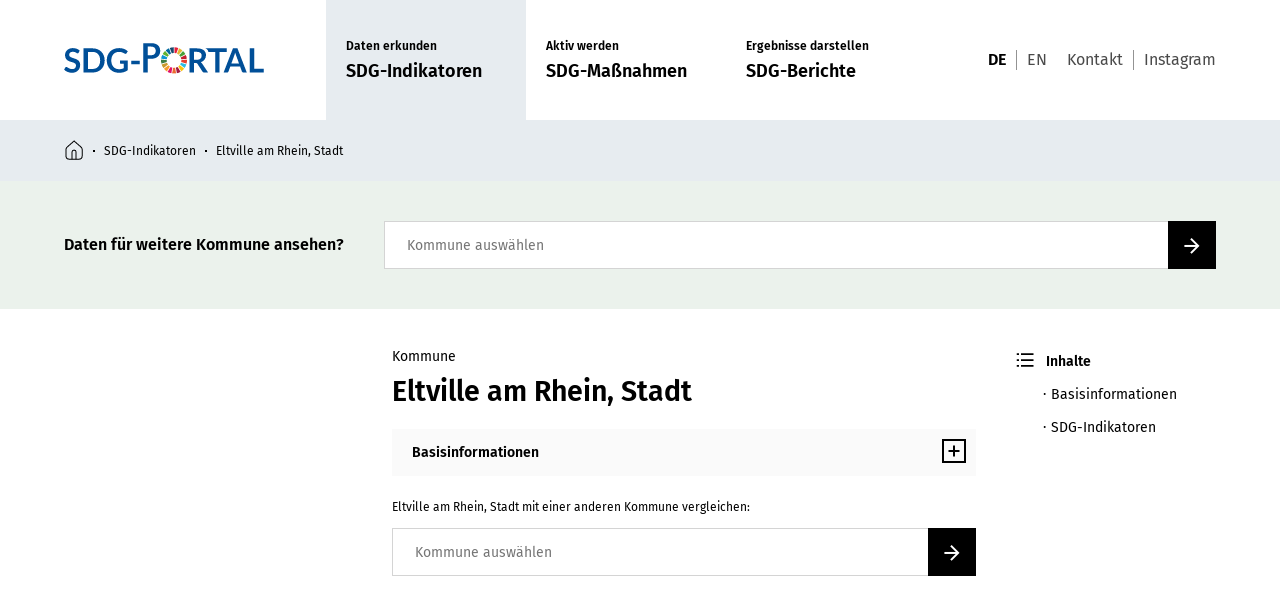

--- FILE ---
content_type: text/html; charset=UTF-8
request_url: https://sdg-portal.de/de/sdg-indikatoren/eltville-am-rhein-stadt
body_size: 22185
content:
<!DOCTYPE html>
<html class="no-js" lang="de-DE">
<head>
  <meta charset="utf-8">
  <meta name="viewport" content="width=device-width, initial-scale=1.0">
  <meta http-equiv="x-ua-compatible" content="ie=edge">

  <title>Eltville am Rhein, Stadt - SDG-Portal</title>

  <script>
    // Replace .no-js with .js on root
    document.documentElement.className = document.documentElement.className.replace(/(\s|^)no-js(\s|$)/, '$1js$2');

    // Reattach lazy content if the browser supports loading='lazy'
    // If the browser doesn't support lazyloading we'll use a polyfill later
    if ('loading' in HTMLImageElement.prototype) {
      document.addEventListener('DOMContentLoaded', function() {
        document.querySelectorAll('noscript.loading-lazy').forEach(function($noscript) {
          const $content = document.createElement('div');
          $content.innerHTML = $noscript.textContent || $noscript.innerHTML;
          while ($content.firstChild) {
            $noscript.parentNode.insertBefore($content.firstChild, $noscript);
          }
          $noscript.parentNode.removeChild($noscript);
        });
      });
    }

    // Globals
    window.globals = {
      iconPath: "/assets/icons/icons.305057902b.svg",
    };
  </script>

  <meta property="og:image" content="https://sdg-portal.de/uploads/article-images/_1200x630_crop_center-center_none/SDG-Portal_Kommunen_Logo_2021-10-08-102025.jpg">
  <meta property="og:image:alt" content="SDG-Portal für Kommunen">
  <meta property="og:image:height" content="630">
  <meta property="og:image:width" content="1200">
  <meta property="og:locale" content="de-DE">
  <meta property="og:site_name" content="SDG-Portal">
  <meta property="og:title" content="Eltville am Rhein, Stadt">
  <meta property="og:type" content="website">
  <meta property="og:url" content="https://sdg-portal.de/de/sdg-indikatoren/eltville-am-rhein-stadt">
  <meta name="robots" content="index, follow, max-snippet:[120], max-image-preview:[large]">
  <meta name="twitter:card" content="summary_large_image">
  
  <link href="/assets/stylesheets/main.f7f97a9a1e.css" rel="stylesheet">
  <link href="/assets/fonts/fira-sans-regular.572374090b.woff2" rel="preload" as="font" type="font/woff2" crossorigin>
  <link href="/assets/fonts/fira-sans-semibold.f45bbf853c.woff2" rel="preload" as="font" type="font/woff2" crossorigin>
  <link href="/assets/fonts/fira-sans-italic.8179946e2c.woff2" rel="preload" as="font" type="font/woff2" crossorigin>

  <link href="https://sdg-portal.de/de/sdg-indikatoren/eltville-am-rhein-stadt" rel="canonical">
  
  <script type="module" src="/assets/javascripts/main.71b402bd43.js" crossorigin></script>
</head>

<body id="top" class="t-blue">
  <a href="#content" class="u-skip-link">Springe zum Inhalt</a>

              
    <header class="header">
  <div class="header__inner">
    <div class="header__logo">
      <a href="https://sdg-portal.de/de/" class="header__logo-link" title="Germany (deutsch)">
        <img src="/assets/images/logo.ca9f5e2206.svg" width="238" height="36" alt="" role="presentation" class="header__logo-img" />
      </a>
    </div>

    <div class="header__menu">
      <button class="header__menu-button" title="Navigation öffnen/schliessen" aria-expanded="false">
        <span class="header__menu-button-close-label" aria-hidden="true">
          <span class="u-underline-focus">Schliessen</span>
        </span>

        <span class="header__menu-button-close-icon">
          <svg class="icon icon--menu-close" viewBox="0 0 200 200" role="presentation" focusable="false"><use xlink:href="/assets/icons/icons.305057902b.svg#icon-menu-close"></use></svg>
        </span>

        <span class="header__menu-button-open-icon">
          <svg class="icon icon--menu" viewBox="0 0 200 200" role="presentation" focusable="false"><use xlink:href="/assets/icons/icons.305057902b.svg#icon-menu"></use></svg>
        </span>
      </button>

      <nav class="header__menu-overlay">
        <ul class="header__navigation-items">
                      <li class="header__navigation-item"><a class="header__navigation-link header__navigation-link--active" href="https://sdg-portal.de/de/sdg-indikatoren"><span class="header__navigation-kicker">Daten erkunden</span><span class="header__navigation-text"><span class="u-underline-focus">SDG-Indikatoren</span></span><span class="header__navigation-icon"><svg class="icon icon--arrow-right" viewBox="0 0 200 200" role="presentation" focusable="false"><use xlink:href="/assets/icons/icons.305057902b.svg#icon-arrow-right"></use></svg></span></a></li>
                      <li class="header__navigation-item"><a class="header__navigation-link" href="https://sdg-portal.de/de/sdg-maßnahmen"><span class="header__navigation-kicker">Aktiv werden</span><span class="header__navigation-text"><span class="u-underline-focus">SDG-Maßnahmen</span></span><span class="header__navigation-icon"><svg class="icon icon--arrow-right" viewBox="0 0 200 200" role="presentation" focusable="false"><use xlink:href="/assets/icons/icons.305057902b.svg#icon-arrow-right"></use></svg></span></a></li>
                      <li class="header__navigation-item"><a class="header__navigation-link" href="https://sdg-portal.de/de/sdg-berichte"><span class="header__navigation-kicker">Ergebnisse darstellen</span><span class="header__navigation-text"><span class="u-underline-focus">SDG-Berichte</span></span><span class="header__navigation-icon"><svg class="icon icon--arrow-right" viewBox="0 0 200 200" role="presentation" focusable="false"><use xlink:href="/assets/icons/icons.305057902b.svg#icon-arrow-right"></use></svg></span></a></li>
                  </ul>

        <div class="header__meta">
          <ul class="header__meta-items">
                          <li class="header__meta-item"><a class="header__meta-link header__meta-link--active" href="https://sdg-portal.de/de/" lang="de-DE"><span class="u-underline-focus">DE</span></a></li>
                          <li class="header__meta-item"><a class="header__meta-link" href="https://sdg-portal.de/en/" lang="en"><span class="u-underline-focus">EN</span></a></li>
                      </ul>

          <ul class="header__meta-items">
                          <li class="header__meta-item"><a class="header__meta-link" href="https://sdg-portal.de/de/kontakt"><span class="u-underline-focus">Kontakt</span></a></li>
                          <li class="header__meta-item"><a class="header__meta-link" href="https://www.instagram.com/nachhaltige.kommunen/#" rel="noopener noreferrer" target="_blank"><span class="u-underline-focus">Instagram</span></a></li>
                      </ul>
        </div>
      </nav>
    </div>
  </div>

  <div class="header__breadcrumb">
          <ul class="header__breadcrumb-items" role="navigation" aria-label="Sie befinden sich hier:"><li class="header__breadcrumb-item"><a class="header__breadcrumb-link" href="https://sdg-portal.de/de/"><span class="header__breadcrumb-icon"><svg id="icon--5139de693d" class="icon icon--home" viewBox="0 0 200 200" role="img" focusable="false" aria-labelledby="icon--5139de693d-title"><title id="icon--5139de693d-title">Homepage</title><use xlink:href="/assets/icons/icons.305057902b.svg#icon-home"></use></svg></span></a></li><li class="header__breadcrumb-item"><a class="header__breadcrumb-link" href="https://sdg-portal.de/de/sdg-indikatoren"><span class="u-underline-focus">SDG-Indikatoren</span></a></li><li class="header__breadcrumb-item"><span class="header__breadcrumb-text" aria-current="page">Eltville am Rhein, Stadt</span></li></ul>
      </div>
</header>
  
    <main id="content" class="page">
  <div class="page__head">
          
<div id="basic-facts" class="municipality-header">
  <div class="municipality-header__search">
    <div class="municipality-header__search-text">
      Daten für weitere Kommune ansehen?
    </div>

    <div class="municipality-header__search-bar">
      <form class="search-bar" method="post">
      <input type="hidden" name="SDG_PORTAL_CSRF_TOKEN" value="6QH34DT96dVAv7rR_GBaRIVD2YFGGlsuhp3s_kv7ZpZ8t1QTq75bRIpvjqxMzauFDYnWtb8FKRvfNpXOEm0Pe8vHms4uszHJUfIuIdLmNR4=">
    <input type="hidden" name="action" value="sdgPortal/municipalities/search">
  
  
  
  <div class="search-bar__input">
    <div class="search-bar__autocomplete">
      

<div class="input autocomplete-js" data-endpoint="https://sdg-portal.de/de/api/municipalities.json?data=1">
    <label class="u-hidden-visually" for="municipality-header-search">Kommune auswählen</label>
  
  <div class="input__inner">
            <input type="text" id="municipality-header-search" class="input__input input__input--text" name="q" placeholder="Kommune auswählen" />

    
    
    
      </div>
</div>
    </div>

    <button class="search-bar__submit" type="submit" title="Absenden">
      <svg class="icon icon--arrow-right" viewBox="0 0 200 200" role="presentation" focusable="false"><use xlink:href="/assets/icons/icons.305057902b.svg#icon-arrow-right"></use></svg>
    </button>
  </div>
</form>
    </div>
  </div>

  <header class="municipality-header__content">
    <div class="municipality-header__map">
              <div class="map">
  
<div class="image image--responsive" style="max-width: 330px">
  
  <div class="image__inner" style="padding-top: 100%;">
          <noscript class="loading-lazy">
    
    <img class="image__img" src="https://api.mapbox.com/styles/v1/rsmtech/ckkpaoa6m0r9j17mht5cjqo7b/static/pin-s+000(8.119535,50.024896)/10.3541,51.2349,4.8,0/500x500?access_token=pk.eyJ1IjoicnNtdGVjaCIsImEiOiJRamRFTUpnIn0.tf769Tgs2TirU8Yoa5wx9Q" width="330" height="330" alt="" role="presentation" loading="lazy" />

          </noscript>
    
      </div>
</div>
</div>
          </div>

    <div class="municipality-header__details">
      <div class="municipality-header__headline">
        
<h1 class="headline headline--2"><span class="headline__kicker">Kommune</span><span class="headline__text u-underline-focus">Eltville am Rhein, Stadt</span></h1>
      </div>

              <div class="municipality-header__info">
          <button class="municipality-header__info-header js-collapse" aria-controls="basic-facts-info" aria-expanded="false">
            <span class="municipality-header__info-header-text">
              <span class="u-underline-focus">Basisinformationen</span>
            </span>

            <span class="municipality-header__info-header-collapse-indicator">
              <span class="collapse-indicator"></span>
            </span>
          </button>

          <dl class="municipality-header__info-content" id="basic-facts-info" hidden>
                          <div class="municipality-header__info-item">
                <dt class="municipality-header__info-heading">
                  Bundesland
                </dt>

                                  <dd class="municipality-header__info-value">
                    Hessen
                  </dd>
                              </div>
                          <div class="municipality-header__info-item">
                <dt class="municipality-header__info-heading">
                  Einwohnerzahl
                </dt>

                                  <dd class="municipality-header__info-value">
                    17.040 (2023)
                  </dd>
                              </div>
                          <div class="municipality-header__info-item">
                <dt class="municipality-header__info-heading">
                  Gesamtfläche
                </dt>

                                  <dd class="municipality-header__info-value">
                    46,77 km²
                  </dd>
                              </div>
                          <div class="municipality-header__info-item">
                <dt class="municipality-header__info-heading">
                  Einwohnerdichte
                </dt>

                                  <dd class="municipality-header__info-value">
                    364 pro km² (2023)
                  </dd>
                              </div>
                          <div class="municipality-header__info-item">
                <dt class="municipality-header__info-heading">
                  Kommunaltyp
                </dt>

                                                      <dd class="municipality-header__info-value">
                      <div class="tooltip">
  <button class="tooltip__icon-button js-tooltip" data-dialog="tooltip-a42125e2d1"><span class="tooltip__text u-underline-focus">G3.2 Größere Kleinstadt, stabil</span><span class="tooltip__icon"><svg class="icon icon--info" viewBox="0 0 200 200" role="presentation" focusable="false"><use xlink:href="/assets/icons/icons.305057902b.svg#icon-info"></use></svg></span></button>

  <dialog id="tooltip-a42125e2d1" class="tooltip__dialog" aria-hidden="true" aria-label="G3.2 Größere Kleinstadt, stabil">
    <button class="tooltip__close js-tooltip-close" type="button">
      <svg class="icon icon--close" viewBox="0 0 200 200" role="presentation" focusable="false"><use xlink:href="/assets/icons/icons.305057902b.svg#icon-close"></use></svg>
    </button>

    <div class="tooltip__content u-text">
      <p><strong>Stadt- und Gemeindetyp 3.2: </strong></p>
<p><strong>Größere Kleinstädte, stabile Entwicklung</strong></p>
<p><a class="link link--download" href="https://sdg-portal.de/uploads/documents/SDG-Massnahmen_Kommunaltyp-G3.2.pdf" download="SDG-Massnahmen_Kommunaltyp-G3.2.pdf"><span class="link__icon"><svg class="icon icon--download" viewbox="0 0 200 200" role="presentation" focusable="false"><use xlink:href="/assets/icons/icons.305057902b.svg#icon-download"></use></svg></span><span class="link__inner u-underline-focus">Kommunaltyp ansehen</span></a><br></p>
    </div>
  </dialog>
</div>
                    </dd>
                                                </div>
                      </dl>
        </div>
      
      <div class="municipality-header__compare-search">
        <form class="search-bar" method="post">
      <input type="hidden" name="SDG_PORTAL_CSRF_TOKEN" value="6QH34DT96dVAv7rR_GBaRIVD2YFGGlsuhp3s_kv7ZpZ8t1QTq75bRIpvjqxMzauFDYnWtb8FKRvfNpXOEm0Pe8vHms4uszHJUfIuIdLmNR4=">
    <input type="hidden" name="action" value="sdgPortal/municipalities/compare">
  
      <input type="hidden" name="q[]" value="239846">
  
      <span class="search-bar__text">Eltville am Rhein, Stadt mit einer anderen Kommune vergleichen:</span>
  
  <div class="search-bar__input">
    <div class="search-bar__autocomplete">
      

<div class="input autocomplete-js" data-endpoint="https://sdg-portal.de/de/api/municipalities.json?data=1" data-menutext="Kommunen des gleichen Typs aus dem gleichen Bundesland" data-initial-endpoint="https://sdg-portal.de/de/api/related.json?id=239846">
    <label class="u-hidden-visually" for="municipality-header-compare">Kommune auswählen</label>
  
  <div class="input__inner">
            <input type="text" id="municipality-header-compare" class="input__input input__input--text" name="q[]" placeholder="Kommune auswählen" />

    
    
    
      </div>
</div>
    </div>

    <button class="search-bar__submit" type="submit" title="Absenden">
      <svg class="icon icon--arrow-right" viewBox="0 0 200 200" role="presentation" focusable="false"><use xlink:href="/assets/icons/icons.305057902b.svg#icon-arrow-right"></use></svg>
    </button>
  </div>
</form>
      </div>
    </div>

          <div class="municipality-header__table-of-contents">
        <div class="table-of-contents">
      <nav class="table-of-contents__section">
      <div class="table-of-contents__header" id="table-of-contents-7220c814c3-headline">
        <div class="table-of-contents__header-icon">
          <svg class="icon icon--list" viewBox="0 0 200 200" role="presentation" focusable="false"><use xlink:href="/assets/icons/icons.305057902b.svg#icon-list"></use></svg>
        </div>

        <h2 class="table-of-contents__header-text">Inhalte</h2>
      </div>

      <ul class="table-of-contents__contents" aria-labelledby="table-of-contents-7220c814c3-headline">
                  <li class="table-of-contents__item">
            <a class="table-of-contents__link" href="#basic-facts">
              <span class="u-underline-focus">Basisinformationen</span>
            </a>
          </li>
                  <li class="table-of-contents__item">
            <a class="table-of-contents__link" href="#indicators">
              <span class="u-underline-focus">SDG-Indikatoren</span>
            </a>
          </li>
              </ul>
    </nav>
  
  </div>
      </div>
      </header>
</div>
      </div>

  <div class="page__sections">
                <div id="cards" class="section">
  <div class="section__inner section__inner--paddingless">
        
        
    
    
    <div id="indicators" class="indicator-card-grid">
  <div class="indicator-card-grid__inner">
    <div class="indicator-card-grid__headline">
      
<h2 class="headline headline--3"><span class="headline__text u-underline-focus">SDG-Indikatoren für Eltville am Rhein, Stadt</span></h2>
    </div>

    <div class="indicator-card-grid__content">
      <form id="indicators-indicator-card-form" class="indicator-card-grid__form" action="#indicators-indicator-card-form" method="get">
        
        <div class="indicator-card-grid__form-item">
          

<div class="input js-enhanced-select">
    <label class="u-hidden-visually" for="indicators-goals">SDGs</label>
  
  <div class="input__inner">
            <select id="indicators-goals" class="input__input input__input--select" name="goals[]" multiple size="1">
                      <option class="input__select-hint" disabled value="">Ausgewählte SDGs</option>
          
          
                      <option value="1" selected>1 - Keine Armut</option>
                      <option value="2" selected>2 - Kein Hunger</option>
                      <option value="3" selected>3 - Gesundheit und Wohlergehen</option>
                      <option value="4" selected>4 - Hochwertige Bildung</option>
                      <option value="5" selected>5 - Geschlechtergleichstellung</option>
                      <option value="6" selected>6 - Sauberes Wasser und Sanitärversorgung</option>
                      <option value="7" selected>7 - Bezahlbare und saubere Energie</option>
                      <option value="8" selected>8 - Menschenwürdige Arbeit und Wirtschaftswachstum</option>
                      <option value="9" selected>9 - Industrie, Innovation und Infrastruktur</option>
                      <option value="10" selected>10 - Weniger Ungleichheiten</option>
                      <option value="11" selected>11 - Nachhaltige Städte und Gemeinden</option>
                      <option value="12" selected>12 - Verantwortungsvolle Konsum- und Produktionsmuster</option>
                      <option value="13" selected>13 - Maßnahmen zum Klimaschutz</option>
                      <option value="14" selected>14 - Leben unter Wasser</option>
                      <option value="15" selected>15 - Leben an Land</option>
                      <option value="16" selected>16 - Frieden, Gerechtigkeit und starke Institutionen</option>
                      <option value="17" selected>17 - Partnerschaften zur Erreichung der Ziele</option>
                  </select>
        <span class="input__select-icon"><svg class="icon icon--caret-down" viewBox="0 0 200 200" role="presentation" focusable="false"><use xlink:href="/assets/icons/icons.305057902b.svg#icon-caret-down"></use></svg>
</span>

      
    
    
      </div>
</div>
        </div>

        <div class="indicator-card-grid__form-item">
                      <div class="indicator-card-grid__state-average">
              
<label class="checkbox has-underline-focus" for="indicators-show-average"><input type="checkbox" id="indicators-show-average" class="checkbox__input" name="showAverage" value="1" checked /><div class="checkbox__icon"><svg class="icon icon--tick" viewBox="0 0 200 200" role="presentation" focusable="false"><use xlink:href="/assets/icons/icons.305057902b.svg#icon-tick"></use></svg></div><span class="checkbox__label"><span class="u-underline-focus">Vergleich mit Landesdurchschnitt</span></span></label>
            </div>
                  </div>

        <div class="indicator-card-grid__submit">
        
          



<a id="sdg__export-dialog" class="button button--black" href="/de/pdf/download/?" target="_blank"><span class="button__icon"><svg class="icon icon--download" viewBox="0 0 200 200" role="presentation" focusable="false"><use xlink:href="/assets/icons/icons.305057902b.svg#icon-download"></use></svg></span><span class="button__text">Bericht exportieren</span></a>

<div class="exportdialog" data-id="239846"  data-filetitle="20260114_Nachhaltigkeitsbericht_Eltville-am-Rhein-Stadt">
	<div class="exportdialog__window">
		<div class="exportdialog__closer"></div>
		<div class="exportdialog__header">
			
<h2 class="headline headline--3"><span class="headline__text u-underline-focus">Bericht erstellen</span></h2>
		</div>
		<div class="exportdialog__content">

			<div class="exportdialog__leftrow">
				<div class="exportdialog__goals">
					
<h4 class="headline headline--5"><span class="headline__text u-underline-focus">Ziele auswählen</span></h4>

											
<label class="checkbox has-underline-focus" for="printoverlay_goals_1"><input type="checkbox" id="printoverlay_goals_1" class="checkbox__input" name="printoverlay_goals_1" value="1" checked /><div class="checkbox__icon"><svg class="icon icon--tick" viewBox="0 0 200 200" role="presentation" focusable="false"><use xlink:href="/assets/icons/icons.305057902b.svg#icon-tick"></use></svg></div><span class="checkbox__label"><span class="u-underline-focus">1 - Keine Armut</span></span></label>
											
<label class="checkbox has-underline-focus" for="printoverlay_goals_2"><input type="checkbox" id="printoverlay_goals_2" class="checkbox__input" name="printoverlay_goals_2" value="2" checked /><div class="checkbox__icon"><svg class="icon icon--tick" viewBox="0 0 200 200" role="presentation" focusable="false"><use xlink:href="/assets/icons/icons.305057902b.svg#icon-tick"></use></svg></div><span class="checkbox__label"><span class="u-underline-focus">2 - Kein Hunger</span></span></label>
											
<label class="checkbox has-underline-focus" for="printoverlay_goals_3"><input type="checkbox" id="printoverlay_goals_3" class="checkbox__input" name="printoverlay_goals_3" value="3" checked /><div class="checkbox__icon"><svg class="icon icon--tick" viewBox="0 0 200 200" role="presentation" focusable="false"><use xlink:href="/assets/icons/icons.305057902b.svg#icon-tick"></use></svg></div><span class="checkbox__label"><span class="u-underline-focus">3 - Gesundheit und Wohlergehen</span></span></label>
											
<label class="checkbox has-underline-focus" for="printoverlay_goals_4"><input type="checkbox" id="printoverlay_goals_4" class="checkbox__input" name="printoverlay_goals_4" value="4" checked /><div class="checkbox__icon"><svg class="icon icon--tick" viewBox="0 0 200 200" role="presentation" focusable="false"><use xlink:href="/assets/icons/icons.305057902b.svg#icon-tick"></use></svg></div><span class="checkbox__label"><span class="u-underline-focus">4 - Hochwertige Bildung</span></span></label>
											
<label class="checkbox has-underline-focus" for="printoverlay_goals_5"><input type="checkbox" id="printoverlay_goals_5" class="checkbox__input" name="printoverlay_goals_5" value="5" checked /><div class="checkbox__icon"><svg class="icon icon--tick" viewBox="0 0 200 200" role="presentation" focusable="false"><use xlink:href="/assets/icons/icons.305057902b.svg#icon-tick"></use></svg></div><span class="checkbox__label"><span class="u-underline-focus">5 - Geschlechtergleichstellung</span></span></label>
											
<label class="checkbox has-underline-focus" for="printoverlay_goals_6"><input type="checkbox" id="printoverlay_goals_6" class="checkbox__input" name="printoverlay_goals_6" value="6" checked /><div class="checkbox__icon"><svg class="icon icon--tick" viewBox="0 0 200 200" role="presentation" focusable="false"><use xlink:href="/assets/icons/icons.305057902b.svg#icon-tick"></use></svg></div><span class="checkbox__label"><span class="u-underline-focus">6 - Sauberes Wasser und Sanitärversorgung</span></span></label>
											
<label class="checkbox has-underline-focus" for="printoverlay_goals_7"><input type="checkbox" id="printoverlay_goals_7" class="checkbox__input" name="printoverlay_goals_7" value="7" checked /><div class="checkbox__icon"><svg class="icon icon--tick" viewBox="0 0 200 200" role="presentation" focusable="false"><use xlink:href="/assets/icons/icons.305057902b.svg#icon-tick"></use></svg></div><span class="checkbox__label"><span class="u-underline-focus">7 - Bezahlbare und saubere Energie</span></span></label>
											
<label class="checkbox has-underline-focus" for="printoverlay_goals_8"><input type="checkbox" id="printoverlay_goals_8" class="checkbox__input" name="printoverlay_goals_8" value="8" checked /><div class="checkbox__icon"><svg class="icon icon--tick" viewBox="0 0 200 200" role="presentation" focusable="false"><use xlink:href="/assets/icons/icons.305057902b.svg#icon-tick"></use></svg></div><span class="checkbox__label"><span class="u-underline-focus">8 - Menschenwürdige Arbeit und Wirtschaftswachstum</span></span></label>
											
<label class="checkbox has-underline-focus" for="printoverlay_goals_9"><input type="checkbox" id="printoverlay_goals_9" class="checkbox__input" name="printoverlay_goals_9" value="9" checked /><div class="checkbox__icon"><svg class="icon icon--tick" viewBox="0 0 200 200" role="presentation" focusable="false"><use xlink:href="/assets/icons/icons.305057902b.svg#icon-tick"></use></svg></div><span class="checkbox__label"><span class="u-underline-focus">9 - Industrie, Innovation und Infrastruktur</span></span></label>
											
<label class="checkbox has-underline-focus" for="printoverlay_goals_10"><input type="checkbox" id="printoverlay_goals_10" class="checkbox__input" name="printoverlay_goals_10" value="10" checked /><div class="checkbox__icon"><svg class="icon icon--tick" viewBox="0 0 200 200" role="presentation" focusable="false"><use xlink:href="/assets/icons/icons.305057902b.svg#icon-tick"></use></svg></div><span class="checkbox__label"><span class="u-underline-focus">10 - Weniger Ungleichheiten</span></span></label>
											
<label class="checkbox has-underline-focus" for="printoverlay_goals_11"><input type="checkbox" id="printoverlay_goals_11" class="checkbox__input" name="printoverlay_goals_11" value="11" checked /><div class="checkbox__icon"><svg class="icon icon--tick" viewBox="0 0 200 200" role="presentation" focusable="false"><use xlink:href="/assets/icons/icons.305057902b.svg#icon-tick"></use></svg></div><span class="checkbox__label"><span class="u-underline-focus">11 - Nachhaltige Städte und Gemeinden</span></span></label>
											
<label class="checkbox has-underline-focus" for="printoverlay_goals_12"><input type="checkbox" id="printoverlay_goals_12" class="checkbox__input" name="printoverlay_goals_12" value="12" checked /><div class="checkbox__icon"><svg class="icon icon--tick" viewBox="0 0 200 200" role="presentation" focusable="false"><use xlink:href="/assets/icons/icons.305057902b.svg#icon-tick"></use></svg></div><span class="checkbox__label"><span class="u-underline-focus">12 - Verantwortungsvolle Konsum- und Produktionsmuster</span></span></label>
											
<label class="checkbox has-underline-focus" for="printoverlay_goals_13"><input type="checkbox" id="printoverlay_goals_13" class="checkbox__input" name="printoverlay_goals_13" value="13" checked /><div class="checkbox__icon"><svg class="icon icon--tick" viewBox="0 0 200 200" role="presentation" focusable="false"><use xlink:href="/assets/icons/icons.305057902b.svg#icon-tick"></use></svg></div><span class="checkbox__label"><span class="u-underline-focus">13 - Maßnahmen zum Klimaschutz</span></span></label>
											
<label class="checkbox has-underline-focus" for="printoverlay_goals_14"><input type="checkbox" id="printoverlay_goals_14" class="checkbox__input" name="printoverlay_goals_14" value="14" checked /><div class="checkbox__icon"><svg class="icon icon--tick" viewBox="0 0 200 200" role="presentation" focusable="false"><use xlink:href="/assets/icons/icons.305057902b.svg#icon-tick"></use></svg></div><span class="checkbox__label"><span class="u-underline-focus">14 - Leben unter Wasser</span></span></label>
											
<label class="checkbox has-underline-focus" for="printoverlay_goals_15"><input type="checkbox" id="printoverlay_goals_15" class="checkbox__input" name="printoverlay_goals_15" value="15" checked /><div class="checkbox__icon"><svg class="icon icon--tick" viewBox="0 0 200 200" role="presentation" focusable="false"><use xlink:href="/assets/icons/icons.305057902b.svg#icon-tick"></use></svg></div><span class="checkbox__label"><span class="u-underline-focus">15 - Leben an Land</span></span></label>
											
<label class="checkbox has-underline-focus" for="printoverlay_goals_16"><input type="checkbox" id="printoverlay_goals_16" class="checkbox__input" name="printoverlay_goals_16" value="16" checked /><div class="checkbox__icon"><svg class="icon icon--tick" viewBox="0 0 200 200" role="presentation" focusable="false"><use xlink:href="/assets/icons/icons.305057902b.svg#icon-tick"></use></svg></div><span class="checkbox__label"><span class="u-underline-focus">16 - Frieden, Gerechtigkeit und starke Institutionen</span></span></label>
											
<label class="checkbox has-underline-focus" for="printoverlay_goals_17"><input type="checkbox" id="printoverlay_goals_17" class="checkbox__input" name="printoverlay_goals_17" value="17" checked /><div class="checkbox__icon"><svg class="icon icon--tick" viewBox="0 0 200 200" role="presentation" focusable="false"><use xlink:href="/assets/icons/icons.305057902b.svg#icon-tick"></use></svg></div><span class="checkbox__label"><span class="u-underline-focus">17 - Partnerschaften zur Erreichung der Ziele</span></span></label>
										<div class="exportdialog__leftrow__buttons">
						<div class="exportdialog__resetgoals">
							
<button type="button" class="button button--black"><span class="button__text">Auswahl zurücksetzen</span></button>
						</div>
						<div class="exportdialog__setgoals">
							
<button type="button" class="button button--black"><span class="button__text">Alle auswählen</span></button>
						</div>
					</div>
				</div>
			</div>

			<div class="exportdialog__midrow">
				
				<div class="exportdialog__average">
					
<h4 class="headline headline--5"><span class="headline__text u-underline-focus">Landesdurchschnitt anzeigen</span></h4>

					
<label class="checkbox has-underline-focus" for="printoverlay_show-average"><input type="checkbox" id="printoverlay_show-average" class="checkbox__input" name="printoverlayShowAverage" value="1" checked /><div class="checkbox__icon"><svg class="icon icon--tick" viewBox="0 0 200 200" role="presentation" focusable="false"><use xlink:href="/assets/icons/icons.305057902b.svg#icon-tick"></use></svg></div><span class="checkbox__label"><span class="u-underline-focus">Vergleich mit Landesdurchschnitt</span></span></label>
				</div>
			</div>

			<div class="exportdialog__rightrow">
				<div class="exportdialog__compare-municipality">
			
					
<h4 class="headline headline--5"><span class="headline__text u-underline-focus">Kommunen vergleichen</span></h4>
					
<div id="compare-field-08a4ff172a" class="compare-field" data-endpoint="https://sdg-portal.de/de/api/municipalities.json?data=1" data-initial-endpoint="https://sdg-portal.de/de/api/related.json?id=239846" data-menu-text="Kommunen des gleichen Typs aus dem gleichen Bundesland">
  <div class="compare-field__field">
    

<div class="input" data-item-id="239846" data-prefix="A">
    <label class="u-hidden-visually" for="compare-field-08a4ff172a-compare-municipality-a">Kommune auswählen</label>
  
  <div class="input__inner">
            <input type="text" id="compare-field-08a4ff172a-compare-municipality-a" class="input__input input__input--text" name="q[]" value="Eltville am Rhein, Stadt" placeholder="Kommune auswählen" />

    
    
    
      </div>
</div>
  </div>

  <div class="compare-field__seperator">
    im Vergleich mit
  </div>

  <div class="compare-field__field">
    

<div class="input" data-prefix="B">
    <label class="u-hidden-visually" for="compare-field-08a4ff172a-compare-municipality-b">Kommune auswählen</label>
  
  <div class="input__inner">
            <input type="text" id="compare-field-08a4ff172a-compare-municipality-b" class="input__input input__input--text" name="q[]" placeholder="Kommune auswählen" />

    
    
    
      </div>
</div>
  </div>
</div>
				</div>

							</div>
		</div>
		<div class="exportdialog__buttons">
			<div class="exportdialog__exportpdf">
				
<a class="button button--black" href="/de/pdf/download/?" target="_blank"><span class="button__text">Als PDF exportieren</span></a>
			</div>
		</div>
	</div>
	<div class="exportdialog__loader">
		Bitte warten - die Datei wird erzeugt.
	</div>
</div>        </div>
      </form>

              <div class="indicator-card-grid__legend">
          <span class="indicator-card-grid__legend-item">
            Indikatorenwerte im Zeitvergleich:
          </span>

                      <span class="indicator-card-grid__legend-item">
              <div class="trend trend--better">
  <span class="trend__icon"></span>
  <span class="trend__label">verbessert</span>
</div>
            </span>
                      <span class="indicator-card-grid__legend-item">
              <div class="trend trend--unchanged">
  <span class="trend__icon"></span>
  <span class="trend__label">unverändert</span>
</div>
            </span>
                      <span class="indicator-card-grid__legend-item">
              <div class="trend trend--worse">
  <span class="trend__icon"></span>
  <span class="trend__label">verschlechtert</span>
</div>
            </span>
          
                      <span class="indicator-card-grid__legend-tooltip">
              <div class="tooltip">
  <button class="tooltip__icon-button js-tooltip" data-dialog="tooltip-9c357e6811"><span class="tooltip__text u-underline-focus u-hidden-visually">Mehr Informationen</span><span class="tooltip__icon"><svg class="icon icon--info" viewBox="0 0 200 200" role="presentation" focusable="false"><use xlink:href="/assets/icons/icons.305057902b.svg#icon-info"></use></svg></span></button>

  <dialog id="tooltip-9c357e6811" class="tooltip__dialog" aria-hidden="true" aria-label="Mehr Informationen">
    <button class="tooltip__close js-tooltip-close" type="button">
      <svg class="icon icon--close" viewBox="0 0 200 200" role="presentation" focusable="false"><use xlink:href="/assets/icons/icons.305057902b.svg#icon-close"></use></svg>
    </button>

    <div class="tooltip__content u-text">
      <p>Verbesserungen der Indikatorenwerte im Zeitvergleich werden grün, gleichbleibende Entwicklungen gelb und Verschlechterungen rot gekennzeichnet. Beim Zeitvergleich wird stets die Differenz zwischen dem jüngsten und dem ältesten Indikatorenwert in der dargestellten Zeitreihe gebildet.</p>
<p>Zum Teil können Daten für einzelne Kommunen, einzelne Gruppen von Kommunen (z. B. kreisangehörige Städte und Gemeinden) bzw. alle Kommunen nicht oder noch nicht aus zentralen Quellen (i. d. R. öffentliche Statistiken) gewonnen werden. Die entsprechenden Stellen sind mit einem Bindestrich („-“) gekennzeichnet.</p>
<p>Zum Teil stehen auch nicht immer Daten für alle Jahrgänge zur Verfügung. In diesen Fällen werden in den Zeitreihen keine Punkte dargestellt.</p>
<p>Die Differenzen der Indikatorenwerte werden auf Basis gerundeter Indikatorenwerte berechnet. Die Daten werden dabei auf die ersten beiden Ziffern einer Zahl gerundet. So wird z. B. die Zahl 32,14 auf 32, die Zahl 45.150,80 auf 45.000 und die Zahl 0,0238 auf 0,024 gerundet.</p>
    </div>
  </dialog>
</div>
            </span>
                  </div>

        <div class="indicator-card-grid__grid">
                      <div class="indicator-card-grid__item">
              
<article class="indicator-card">
  <header class="indicator-card__header indicator-card__header--sdg-1">
    <span class="indicator-card__number">1</span>
    <h2 class="indicator-card__title">Keine Armut</h2>

    <div class="indicator-card__goal">
      <svg class="icon icon--goal-1" viewBox="0 0 200 200" role="presentation" focusable="false"><use xlink:href="/assets/icons/icons.305057902b.svg#icon-goal-1"></use></svg>
    </div>
  </header>

      <div class="indicator-card__description u-text">
      Armut in jeder Form und überall beenden
    </div>

          <a class="indicator-card__more" href="https://sdg-portal.de/de/ueber-das-projekt/17-ziele/keine-armut">
        <span class="u-underline-focus">Mehr über dieses SDG</span>
        <svg class="icon icon--caret-right" viewBox="0 0 200 200" role="presentation" focusable="false"><use xlink:href="/assets/icons/icons.305057902b.svg#icon-caret-right"></use></svg>
      </a>
      
  
      <div class="indicator-card__items">
                              
        <div class="indicator-card__item">
          <div class="indicator-card__item-header">
                          <div class="indicator-card__tooltip">
                <div class="tooltip">
  <button class="tooltip__icon-button js-tooltip" data-dialog="tooltip-c4046c95de"><span class="tooltip__text u-underline-focus">SGB II-/ SGB XII-Quote (%)</span><span class="tooltip__icon"><svg class="icon icon--info" viewBox="0 0 200 200" role="presentation" focusable="false"><use xlink:href="/assets/icons/icons.305057902b.svg#icon-info"></use></svg></span></button>

  <dialog id="tooltip-c4046c95de" class="tooltip__dialog" aria-hidden="true" aria-label="SGB II-/ SGB XII-Quote (%)">
    <button class="tooltip__close js-tooltip-close" type="button">
      <svg class="icon icon--close" viewBox="0 0 200 200" role="presentation" focusable="false"><use xlink:href="/assets/icons/icons.305057902b.svg#icon-close"></use></svg>
    </button>

    <div class="tooltip__content u-text">
      <p><strong>Berechnung: </strong>((Anzahl der Leistungsberechtigten nach SGB II) + (Anzahl der Leistungsberechtigten nach SGB XII)) / (Anzahl der Einwohner:innen) * 100</p>
<p><strong>Aussage: </strong>Ein Anteil von x % der Bevölkerung ist nach dem SGB II und dem SGB XII leistungsberechtigt.</p>
<p><strong>Quelle(n): </strong>Bundesagentur für Arbeit, Statistisches Bundesamt, Statistische Ämter der Länder</p>
    </div>
  </dialog>
</div>
              </div>
            
                                        <button class="indicator-card__data indicator-card__data--has-chart js-collapse" aria-controls="chart-63a4e42a27" aria-expanded="false" tabindex="0">
                                  <span class="indicator-card__current">5,98</span>
                  <span class="indicator-card__trend">
                                          <div class="trend trend--worse">
  <span class="trend__icon"></span>
  <span class="trend__label u-hidden-visually">verschlechtert</span>
</div>
                                      </span>
                                <span class="indicator-card__collapse-indicator">
                                      <span class="collapse-indicator"></span>
                                  </span>
              </button>
                      </div>

                      <div hidden class="indicator-card__chart" id="chart-63a4e42a27">
              <div
class="chart">
  <div class="chart__tooltip"></div>
  <div class="chart__axis--y"></div>
  <div class="chart__no-data">
    Für diesen Indikator liegt bislang nur ein Datenpunkt vor, weshalb kein Diagramm angezeigt wird.
  </div>
  <div class="chart__inner">
    <div class="chart__svg">
      <script class="chart__data" type="application/json">
        {"graphs":[{"points":[[2023,8.9900000000000002,8.9900000000000002],[2022,8.9100000000000001,8.9100000000000001],[2021,8.4900000000000002,8.4900000000000002],[2020,8.9199999999999999,8.9199999999999999]],"config":{"isAvg":true,"smallerIsBetter":true,"title":"Hessen","unit":"%"}},{"points":[[2023,5.9800000000000004,5.9800000000000004],[2022,5.9000000000000004,5.9000000000000004],[2021,4.8099999999999996,4.8099999999999996],[2020,5.1500000000000004,5.1500000000000004]],"config":{"isAvg":false,"smallerIsBetter":true,"title":"Eltville am Rhein, Stadt","unit":"%"}}]}
      </script>
    </div>
  </div>
</div>
            </div>
                  </div>
                              
        <div class="indicator-card__item">
          <div class="indicator-card__item-header">
                          <div class="indicator-card__tooltip">
                <div class="tooltip">
  <button class="tooltip__icon-button js-tooltip" data-dialog="tooltip-b9d8fbc354"><span class="tooltip__text u-underline-focus">Armut - Kinderarmut (%)</span><span class="tooltip__icon"><svg class="icon icon--info" viewBox="0 0 200 200" role="presentation" focusable="false"><use xlink:href="/assets/icons/icons.305057902b.svg#icon-info"></use></svg></span></button>

  <dialog id="tooltip-b9d8fbc354" class="tooltip__dialog" aria-hidden="true" aria-label="Armut - Kinderarmut (%)">
    <button class="tooltip__close js-tooltip-close" type="button">
      <svg class="icon icon--close" viewBox="0 0 200 200" role="presentation" focusable="false"><use xlink:href="/assets/icons/icons.305057902b.svg#icon-close"></use></svg>
    </button>

    <div class="tooltip__content u-text">
      <p><strong>Berechnung: </strong>((Anzahl der nicht-erwerbsfähigen Leistungsbezieher:innen unter 15 Jahren) + (Anzahl der Nicht-Leistungsberechtigten in Bedarfsgemeinschaften unter 15 Jahren)) / (Anzahl der Einwohner:innen im Alter von unter 15 Jahren) * 100</p>
<p><strong>Aussage: </strong>Ein Anteil von x % der Bevölkerung unter 15 Jahren erhält – selbst oder indirekt durch die Bedarfsgemeinschaft – Sozialgeld nach SGB II.</p>
<p><strong>Quelle(n): </strong>Bundesagentur für Arbeit, Statistische Ämter der Länder</p>
<p>Hinweis: Rückwirkende Korrektur der Daten ab Jahrgang 2019. </p>
    </div>
  </dialog>
</div>
              </div>
            
                                        <button class="indicator-card__data indicator-card__data--has-chart js-collapse" aria-controls="chart-82a148f4a0" aria-expanded="false" tabindex="0">
                                  <span class="indicator-card__current">9,55</span>
                  <span class="indicator-card__trend">
                                          <div class="trend trend--better">
  <span class="trend__icon"></span>
  <span class="trend__label u-hidden-visually">verbessert</span>
</div>
                                      </span>
                                <span class="indicator-card__collapse-indicator">
                                      <span class="collapse-indicator"></span>
                                  </span>
              </button>
                      </div>

                      <div hidden class="indicator-card__chart" id="chart-82a148f4a0">
              <div
class="chart">
  <div class="chart__tooltip"></div>
  <div class="chart__axis--y"></div>
  <div class="chart__no-data">
    Für diesen Indikator liegt bislang nur ein Datenpunkt vor, weshalb kein Diagramm angezeigt wird.
  </div>
  <div class="chart__inner">
    <div class="chart__svg">
      <script class="chart__data" type="application/json">
        {"graphs":[{"points":[[2023,13.93,13.93],[2022,14.16,14.16],[2021,13.289999999999999,13.289999999999999],[2020,14.109999999999999,14.109999999999999]],"config":{"isAvg":true,"smallerIsBetter":true,"title":"Hessen","unit":"%"}},{"points":[[2023,9.5500000000000007,9.5500000000000007],[2022,9.7699999999999996,9.7699999999999996],[2021,6.7000000000000002,6.7000000000000002],[2020,7.4800000000000004,7.4800000000000004]],"config":{"isAvg":false,"smallerIsBetter":true,"title":"Eltville am Rhein, Stadt","unit":"%"}}]}
      </script>
    </div>
  </div>
</div>
            </div>
                  </div>
                              
        <div class="indicator-card__item">
          <div class="indicator-card__item-header">
                          <div class="indicator-card__tooltip">
                <div class="tooltip">
  <button class="tooltip__icon-button js-tooltip" data-dialog="tooltip-9cb2944327"><span class="tooltip__text u-underline-focus">Armut - Jugendarmut (%)</span><span class="tooltip__icon"><svg class="icon icon--info" viewBox="0 0 200 200" role="presentation" focusable="false"><use xlink:href="/assets/icons/icons.305057902b.svg#icon-info"></use></svg></span></button>

  <dialog id="tooltip-9cb2944327" class="tooltip__dialog" aria-hidden="true" aria-label="Armut - Jugendarmut (%)">
    <button class="tooltip__close js-tooltip-close" type="button">
      <svg class="icon icon--close" viewBox="0 0 200 200" role="presentation" focusable="false"><use xlink:href="/assets/icons/icons.305057902b.svg#icon-close"></use></svg>
    </button>

    <div class="tooltip__content u-text">
      <p><strong>Berechnung: </strong>((Anzahl der Leistungsberechtigten im Alter von 15 bis 17 Jahren) + (Anzahl der Nicht-Leistungsberechtigten in Bedarfsgemeinschaften im Alter von 15 bis 17 Jahren)) / (Anzahl der Einwohner:innen im Alter von 15 bis 17 Jahren) * 100</p>
<p><strong>Aussage: </strong>Ein Anteil von x % der Jugendlichen von 15 bis 17 Jahren erhält – selbst oder indirekt durch die Bedarfsgemeinschaft – Leistungen nach SGB II.</p>
<p><strong>Quelle(n): </strong>Bundesagentur für Arbeit, Statistische Ämter der Länder</p>
<p>Hinweis: Rückwirkende Korrektur der Daten ab Jahrgang 2019.</p>
    </div>
  </dialog>
</div>
              </div>
            
                                        <button class="indicator-card__data indicator-card__data--has-chart js-collapse" aria-controls="chart-c0ce0e29f0" aria-expanded="false" tabindex="0">
                                  <span class="indicator-card__current">6,15</span>
                  <span class="indicator-card__trend">
                                          <div class="trend trend--worse">
  <span class="trend__icon"></span>
  <span class="trend__label u-hidden-visually">verschlechtert</span>
</div>
                                      </span>
                                <span class="indicator-card__collapse-indicator">
                                      <span class="collapse-indicator"></span>
                                  </span>
              </button>
                      </div>

                      <div hidden class="indicator-card__chart" id="chart-c0ce0e29f0">
              <div
class="chart">
  <div class="chart__tooltip"></div>
  <div class="chart__axis--y"></div>
  <div class="chart__no-data">
    Für diesen Indikator liegt bislang nur ein Datenpunkt vor, weshalb kein Diagramm angezeigt wird.
  </div>
  <div class="chart__inner">
    <div class="chart__svg">
      <script class="chart__data" type="application/json">
        {"graphs":[{"points":[[2023,12.529999999999999,12.529999999999999],[2022,12.390000000000001,12.390000000000001],[2021,11.109999999999999,11.109999999999999],[2020,11.210000000000001,11.210000000000001]],"config":{"isAvg":true,"smallerIsBetter":true,"title":"Hessen","unit":"%"}},{"points":[[2021,6.1500000000000004,6.1500000000000004],[2020,5.0679999999999996,5.0679999999999996],[2019,3.3900000000000001,3.3900000000000001],[2017,4.0540000000000003,4.0540000000000003]],"config":{"isAvg":false,"smallerIsBetter":true,"title":"Eltville am Rhein, Stadt","unit":"%"}}]}
      </script>
    </div>
  </div>
</div>
            </div>
                  </div>
                              
        <div class="indicator-card__item">
          <div class="indicator-card__item-header">
                          <div class="indicator-card__tooltip">
                <div class="tooltip">
  <button class="tooltip__icon-button js-tooltip" data-dialog="tooltip-20bed9c37d"><span class="tooltip__text u-underline-focus">Armut - Altersarmut (%)</span><span class="tooltip__icon"><svg class="icon icon--info" viewBox="0 0 200 200" role="presentation" focusable="false"><use xlink:href="/assets/icons/icons.305057902b.svg#icon-info"></use></svg></span></button>

  <dialog id="tooltip-20bed9c37d" class="tooltip__dialog" aria-hidden="true" aria-label="Armut - Altersarmut (%)">
    <button class="tooltip__close js-tooltip-close" type="button">
      <svg class="icon icon--close" viewBox="0 0 200 200" role="presentation" focusable="false"><use xlink:href="/assets/icons/icons.305057902b.svg#icon-close"></use></svg>
    </button>

    <div class="tooltip__content u-text">
      <p><strong>Berechnung: </strong>(Anzahl der Bezieher:innen von Grundsicherung im Alter ab 65 Jahren) / (Anzahl der Einwohner:innen im Alter ab 65 Jahren) * 100</p>
<p><strong>Aussage: </strong>Ein Anteil von x % der Bevölkerung erhält ab 65 Jahren Leistungen zur Grundsicherung im Alter nach SGB XII.</p>
<p><strong>Quelle(n): </strong>Bundesagentur für Arbeit, Statistische Ämter der Länder</p>
    </div>
  </dialog>
</div>
              </div>
            
                                        <button class="indicator-card__data indicator-card__data--has-chart js-collapse" aria-controls="chart-2b8733efb3" aria-expanded="false" tabindex="0">
                                  <span class="indicator-card__current">2,42</span>
                  <span class="indicator-card__trend">
                                          <div class="trend trend--better">
  <span class="trend__icon"></span>
  <span class="trend__label u-hidden-visually">verbessert</span>
</div>
                                      </span>
                                <span class="indicator-card__collapse-indicator">
                                      <span class="collapse-indicator"></span>
                                  </span>
              </button>
                      </div>

                      <div hidden class="indicator-card__chart" id="chart-2b8733efb3">
              <div
class="chart">
  <div class="chart__tooltip"></div>
  <div class="chart__axis--y"></div>
  <div class="chart__no-data">
    Für diesen Indikator liegt bislang nur ein Datenpunkt vor, weshalb kein Diagramm angezeigt wird.
  </div>
  <div class="chart__inner">
    <div class="chart__svg">
      <script class="chart__data" type="application/json">
        {"graphs":[{"points":[[2023,4.5899999999999999,4.5899999999999999],[2022,4.4100000000000001,4.4100000000000001],[2021,4.0330000000000004,4.0330000000000004],[2020,3.8300000000000001,3.8300000000000001]],"config":{"isAvg":true,"smallerIsBetter":true,"title":"Hessen","unit":"%"}},{"points":[[2023,2.4199999999999999,2.4199999999999999],[2022,2.5600000000000001,2.5600000000000001],[2021,2.25,2.25],[2020,1.8999999999999999,1.8999999999999999]],"config":{"isAvg":false,"smallerIsBetter":true,"title":"Eltville am Rhein, Stadt","unit":"%"}}]}
      </script>
    </div>
  </div>
</div>
            </div>
                  </div>
                              
        <div class="indicator-card__item">
          <div class="indicator-card__item-header">
                          <div class="indicator-card__tooltip">
                <div class="tooltip">
  <button class="tooltip__icon-button js-tooltip" data-dialog="tooltip-c55d142a6c"><span class="tooltip__text u-underline-focus">Wohnungslosigkeit (%)</span><span class="tooltip__icon"><svg class="icon icon--info" viewBox="0 0 200 200" role="presentation" focusable="false"><use xlink:href="/assets/icons/icons.305057902b.svg#icon-info"></use></svg></span></button>

  <dialog id="tooltip-c55d142a6c" class="tooltip__dialog" aria-hidden="true" aria-label="Wohnungslosigkeit (%)">
    <button class="tooltip__close js-tooltip-close" type="button">
      <svg class="icon icon--close" viewBox="0 0 200 200" role="presentation" focusable="false"><use xlink:href="/assets/icons/icons.305057902b.svg#icon-close"></use></svg>
    </button>

    <div class="tooltip__content u-text">
      <p><strong>Berechnung: </strong>(Anzahl der untergebrachten wohnungslosen Einwohner:innen) / (Anzahl der Einwohner:innen) * 100</p>
<p><strong>Aussage: </strong>Ein Anteil von x % der Bevölkerung ist wohnungslos.</p>
<p><strong>Quelle(n): </strong>Statistisches Bundesamt, Statistische Ämter der Länder<br></p>
    </div>
  </dialog>
</div>
              </div>
            
                          <div class="indicator-card__data">
                <span class="indicator-card__collapse-indicator">–</span>
              </div>
                      </div>

                  </div>
          </div>
  
  </article>
            </div>
                      <div class="indicator-card-grid__item">
              
<article class="indicator-card">
  <header class="indicator-card__header indicator-card__header--sdg-2">
    <span class="indicator-card__number">2</span>
    <h2 class="indicator-card__title">Kein Hunger</h2>

    <div class="indicator-card__goal">
      <svg class="icon icon--goal-2" viewBox="0 0 200 200" role="presentation" focusable="false"><use xlink:href="/assets/icons/icons.305057902b.svg#icon-goal-2"></use></svg>
    </div>
  </header>

      <div class="indicator-card__description u-text">
      Den Hunger beenden, Ernährungssicherheit und eine bessere Ernährung erreichen und eine nachhaltige Landwirtschaft fördern
    </div>

          <a class="indicator-card__more" href="https://sdg-portal.de/de/ueber-das-projekt/17-ziele/kein-hunger">
        <span class="u-underline-focus">Mehr über dieses SDG</span>
        <svg class="icon icon--caret-right" viewBox="0 0 200 200" role="presentation" focusable="false"><use xlink:href="/assets/icons/icons.305057902b.svg#icon-caret-right"></use></svg>
      </a>
      
  
      <div class="indicator-card__items">
                              
        <div class="indicator-card__item">
          <div class="indicator-card__item-header">
                          <div class="indicator-card__tooltip">
                <div class="tooltip">
  <button class="tooltip__icon-button js-tooltip" data-dialog="tooltip-46f4bc1439"><span class="tooltip__text u-underline-focus">Stickstoffüberschuss der Landwirtschaft (kg / ha landwirtschaftlich genutzte Fläche)</span><span class="tooltip__icon"><svg class="icon icon--info" viewBox="0 0 200 200" role="presentation" focusable="false"><use xlink:href="/assets/icons/icons.305057902b.svg#icon-info"></use></svg></span></button>

  <dialog id="tooltip-46f4bc1439" class="tooltip__dialog" aria-hidden="true" aria-label="Stickstoffüberschuss der Landwirtschaft (kg / ha landwirtschaftlich genutzte Fläche)">
    <button class="tooltip__close js-tooltip-close" type="button">
      <svg class="icon icon--close" viewBox="0 0 200 200" role="presentation" focusable="false"><use xlink:href="/assets/icons/icons.305057902b.svg#icon-close"></use></svg>
    </button>

    <div class="tooltip__content u-text">
      <p><strong>Berechnung: </strong>(Stickstoffüberschuss im gleitenden Drei-Jahres-Mittel) / (Landwirtschaftlich genutzte Fläche) * 1.000<br></p>
<p><strong>Aussage: </strong>Der Stickstoffüberschuss liegt bei x kg pro Hektar landwirtschaftlich genutzter Fläche.</p>
<p><strong>Quelle(n): </strong>Universität Gießen, Umweltbundesamt</p>
    </div>
  </dialog>
</div>
              </div>
            
                          <div class="indicator-card__data">
                <span class="indicator-card__collapse-indicator">–</span>
              </div>
                      </div>

                  </div>
          </div>
  
  </article>
            </div>
                      <div class="indicator-card-grid__item">
              
<article class="indicator-card">
  <header class="indicator-card__header indicator-card__header--sdg-3">
    <span class="indicator-card__number">3</span>
    <h2 class="indicator-card__title">Gesundheit und Wohlergehen</h2>

    <div class="indicator-card__goal">
      <svg class="icon icon--goal-3" viewBox="0 0 200 200" role="presentation" focusable="false"><use xlink:href="/assets/icons/icons.305057902b.svg#icon-goal-3"></use></svg>
    </div>
  </header>

      <div class="indicator-card__description u-text">
      Ein gesundes Leben für alle Menschen jeden Alters gewährleisten und ihr Wohlergehen fördern
    </div>

          <a class="indicator-card__more" href="https://sdg-portal.de/de/ueber-das-projekt/17-ziele/gesundheit-und-wohlergehen">
        <span class="u-underline-focus">Mehr über dieses SDG</span>
        <svg class="icon icon--caret-right" viewBox="0 0 200 200" role="presentation" focusable="false"><use xlink:href="/assets/icons/icons.305057902b.svg#icon-caret-right"></use></svg>
      </a>
      
  
      <div class="indicator-card__items">
                              
        <div class="indicator-card__item">
          <div class="indicator-card__item-header">
                          <div class="indicator-card__tooltip">
                <div class="tooltip">
  <button class="tooltip__icon-button js-tooltip" data-dialog="tooltip-5b28a2657e"><span class="tooltip__text u-underline-focus">Wohnungsnahe Grundversorgung - Hausarzt (Meter)</span><span class="tooltip__icon"><svg class="icon icon--info" viewBox="0 0 200 200" role="presentation" focusable="false"><use xlink:href="/assets/icons/icons.305057902b.svg#icon-info"></use></svg></span></button>

  <dialog id="tooltip-5b28a2657e" class="tooltip__dialog" aria-hidden="true" aria-label="Wohnungsnahe Grundversorgung - Hausarzt (Meter)">
    <button class="tooltip__close js-tooltip-close" type="button">
      <svg class="icon icon--close" viewBox="0 0 200 200" role="presentation" focusable="false"><use xlink:href="/assets/icons/icons.305057902b.svg#icon-close"></use></svg>
    </button>

    <div class="tooltip__content u-text">
      <p><strong>Berechnung: </strong>Einwohnergewichtete Luftliniendistanz zum nächsten Hausarzt</p>
<p><strong>Aussage: </strong>Die einwohnergewichtete Luftliniendistanz zum nächsten Hausarzt beträgt x Meter.</p>
<p><strong>Quelle(n): </strong>Bundesinstitut für Bau-, Stadt- und Raumforschung, Statistische Ämter der Länder</p>
<p>Hinweis: Datenstand 2021</p>
    </div>
  </dialog>
</div>
              </div>
            
                                        <button class="indicator-card__data indicator-card__data--has-chart js-collapse" aria-controls="chart-7a0eca9957" aria-expanded="false" tabindex="0">
                                  <span class="indicator-card__current">1.017,0</span>
                  <span class="indicator-card__trend">
                                      </span>
                                <span class="indicator-card__collapse-indicator">
                                      <span class="collapse-indicator"></span>
                                  </span>
              </button>
                      </div>

                      <div hidden class="indicator-card__chart" id="chart-7a0eca9957">
              <div
class="chart chart--no-data">
  <div class="chart__tooltip"></div>
  <div class="chart__axis--y"></div>
  <div class="chart__no-data">
    Für diesen Indikator liegt bislang nur ein Datenpunkt vor, weshalb kein Diagramm angezeigt wird.
  </div>
  <div class="chart__inner">
    <div class="chart__svg">
      <script class="chart__data" type="application/json">
        {"graphs":[null]}
      </script>
    </div>
  </div>
</div>
            </div>
                  </div>
                              
        <div class="indicator-card__item">
          <div class="indicator-card__item-header">
                          <div class="indicator-card__tooltip">
                <div class="tooltip">
  <button class="tooltip__icon-button js-tooltip" data-dialog="tooltip-c84eae9c62"><span class="tooltip__text u-underline-focus">Wohnungsnahe Grundversorgung - Krankenhaus (Minuten)</span><span class="tooltip__icon"><svg class="icon icon--info" viewBox="0 0 200 200" role="presentation" focusable="false"><use xlink:href="/assets/icons/icons.305057902b.svg#icon-info"></use></svg></span></button>

  <dialog id="tooltip-c84eae9c62" class="tooltip__dialog" aria-hidden="true" aria-label="Wohnungsnahe Grundversorgung - Krankenhaus (Minuten)">
    <button class="tooltip__close js-tooltip-close" type="button">
      <svg class="icon icon--close" viewBox="0 0 200 200" role="presentation" focusable="false"><use xlink:href="/assets/icons/icons.305057902b.svg#icon-close"></use></svg>
    </button>

    <div class="tooltip__content u-text">
      <p><strong>Berechnung: </strong>Einwohnergewichtete PKW-Fahrzeit zum nächsten Krankenhaus der Grundversorgung</p>
<p><strong>Aussage: </strong>Die einwohnergewichtete PKW-Fahrzeit zum nächsten Krankenhaus der Grundversorgung beträgt x Minuten.</p>
<p><strong>Quelle(n): </strong>Bundesinstitut für Bau-, Stadt- und Raumforschung, Statistische Ämter der Länder</p>
<p>Hinweis: Datenstand 2020</p>
    </div>
  </dialog>
</div>
              </div>
            
                                        <button class="indicator-card__data indicator-card__data--has-chart js-collapse" aria-controls="chart-1609509895" aria-expanded="false" tabindex="0">
                                  <span class="indicator-card__current">11,71</span>
                  <span class="indicator-card__trend">
                                      </span>
                                <span class="indicator-card__collapse-indicator">
                                      <span class="collapse-indicator"></span>
                                  </span>
              </button>
                      </div>

                      <div hidden class="indicator-card__chart" id="chart-1609509895">
              <div
class="chart chart--no-data">
  <div class="chart__tooltip"></div>
  <div class="chart__axis--y"></div>
  <div class="chart__no-data">
    Für diesen Indikator liegt bislang nur ein Datenpunkt vor, weshalb kein Diagramm angezeigt wird.
  </div>
  <div class="chart__inner">
    <div class="chart__svg">
      <script class="chart__data" type="application/json">
        {"graphs":[null]}
      </script>
    </div>
  </div>
</div>
            </div>
                  </div>
                              
        <div class="indicator-card__item">
          <div class="indicator-card__item-header">
                          <div class="indicator-card__tooltip">
                <div class="tooltip">
  <button class="tooltip__icon-button js-tooltip" data-dialog="tooltip-9636751de4"><span class="tooltip__text u-underline-focus">Wohnungsnahe Grundversorgung - Apotheke (Meter)</span><span class="tooltip__icon"><svg class="icon icon--info" viewBox="0 0 200 200" role="presentation" focusable="false"><use xlink:href="/assets/icons/icons.305057902b.svg#icon-info"></use></svg></span></button>

  <dialog id="tooltip-9636751de4" class="tooltip__dialog" aria-hidden="true" aria-label="Wohnungsnahe Grundversorgung - Apotheke (Meter)">
    <button class="tooltip__close js-tooltip-close" type="button">
      <svg class="icon icon--close" viewBox="0 0 200 200" role="presentation" focusable="false"><use xlink:href="/assets/icons/icons.305057902b.svg#icon-close"></use></svg>
    </button>

    <div class="tooltip__content u-text">
      <p><strong>Berechnung: </strong>Einwohnergewichtete Luftliniendistanz zur nächsten Apotheke</p>
<p><strong>Aussage: </strong>Die einwohnergewichtete Luftliniendistanz zur nächsten Apotheke beträgt x Meter.</p>
<p><strong>Quelle(n): </strong>Bundesinstitut für Bau-, Stadt- und Raumforschung, Statistische Ämter der Länder</p>
<p>Hinweis: Datenstand 2021</p>
    </div>
  </dialog>
</div>
              </div>
            
                                        <button class="indicator-card__data indicator-card__data--has-chart js-collapse" aria-controls="chart-7b70ada9e1" aria-expanded="false" tabindex="0">
                                  <span class="indicator-card__current">1.166,0</span>
                  <span class="indicator-card__trend">
                                      </span>
                                <span class="indicator-card__collapse-indicator">
                                      <span class="collapse-indicator"></span>
                                  </span>
              </button>
                      </div>

                      <div hidden class="indicator-card__chart" id="chart-7b70ada9e1">
              <div
class="chart chart--no-data">
  <div class="chart__tooltip"></div>
  <div class="chart__axis--y"></div>
  <div class="chart__no-data">
    Für diesen Indikator liegt bislang nur ein Datenpunkt vor, weshalb kein Diagramm angezeigt wird.
  </div>
  <div class="chart__inner">
    <div class="chart__svg">
      <script class="chart__data" type="application/json">
        {"graphs":[null]}
      </script>
    </div>
  </div>
</div>
            </div>
                  </div>
                              
        <div class="indicator-card__item">
          <div class="indicator-card__item-header">
                          <div class="indicator-card__tooltip">
                <div class="tooltip">
  <button class="tooltip__icon-button js-tooltip" data-dialog="tooltip-f45c8f4748"><span class="tooltip__text u-underline-focus">Personal in Pflegediensten (Personalschlüssel in Vollzeitäquivalenten)</span><span class="tooltip__icon"><svg class="icon icon--info" viewBox="0 0 200 200" role="presentation" focusable="false"><use xlink:href="/assets/icons/icons.305057902b.svg#icon-info"></use></svg></span></button>

  <dialog id="tooltip-f45c8f4748" class="tooltip__dialog" aria-hidden="true" aria-label="Personal in Pflegediensten (Personalschlüssel in Vollzeitäquivalenten)">
    <button class="tooltip__close js-tooltip-close" type="button">
      <svg class="icon icon--close" viewBox="0 0 200 200" role="presentation" focusable="false"><use xlink:href="/assets/icons/icons.305057902b.svg#icon-close"></use></svg>
    </button>

    <div class="tooltip__content u-text">
      <p><strong>Berechnung: </strong>(Personal in ambulanten Pflegediensten) / ((Anzahl der ambulant Pflegebedürftigen) + (Anzahl der Pflegegeldempfänger:innen))</p>
<p><strong>Aussage: </strong>In ambulanten Pflegediensten sind x Beschäftigte (Vollzeitstellen) je pflegebedürftiger Person beschäftigt.</p>
<p><strong>Quelle(n): </strong>Statistische Ämter des Bundes und der Länder</p>
    </div>
  </dialog>
</div>
              </div>
            
                          <div class="indicator-card__data">
                <span class="indicator-card__collapse-indicator">–</span>
              </div>
                      </div>

                  </div>
                              
        <div class="indicator-card__item">
          <div class="indicator-card__item-header">
                          <div class="indicator-card__tooltip">
                <div class="tooltip">
  <button class="tooltip__icon-button js-tooltip" data-dialog="tooltip-a610cce9fb"><span class="tooltip__text u-underline-focus">Pflegeheimplätze (Verfügbare stationäre Plätze in Pflegeheimen je 1.000 Einwohner:innen ab 65 Jahre)</span><span class="tooltip__icon"><svg class="icon icon--info" viewBox="0 0 200 200" role="presentation" focusable="false"><use xlink:href="/assets/icons/icons.305057902b.svg#icon-info"></use></svg></span></button>

  <dialog id="tooltip-a610cce9fb" class="tooltip__dialog" aria-hidden="true" aria-label="Pflegeheimplätze (Verfügbare stationäre Plätze in Pflegeheimen je 1.000 Einwohner:innen ab 65 Jahre)">
    <button class="tooltip__close js-tooltip-close" type="button">
      <svg class="icon icon--close" viewBox="0 0 200 200" role="presentation" focusable="false"><use xlink:href="/assets/icons/icons.305057902b.svg#icon-close"></use></svg>
    </button>

    <div class="tooltip__content u-text">
      <p><strong>Berechnung: </strong>(Anzahl der verfügbaren voll- und teilstationären Plätze in Pflegeheimen) / (Anzahl der Einwohner:innen im Alter ab 65 Jahren) * 1.000</p>
<p><strong>Aussage: </strong>In Pflegeheimen sind x stationäre Plätze je 1.000 Einwohner:innen ab 65 Jahren vorhanden.</p>
<p><strong>Quelle(n): </strong>Statistische Ämter des Bundes und der Länder</p>
    </div>
  </dialog>
</div>
              </div>
            
                          <div class="indicator-card__data">
                <span class="indicator-card__collapse-indicator">–</span>
              </div>
                      </div>

                  </div>
                              
        <div class="indicator-card__item">
          <div class="indicator-card__item-header">
                          <div class="indicator-card__tooltip">
                <div class="tooltip">
  <button class="tooltip__icon-button js-tooltip" data-dialog="tooltip-07d96110e5"><span class="tooltip__text u-underline-focus">Luftschadstoffbelastung (µg / m³)</span><span class="tooltip__icon"><svg class="icon icon--info" viewBox="0 0 200 200" role="presentation" focusable="false"><use xlink:href="/assets/icons/icons.305057902b.svg#icon-info"></use></svg></span></button>

  <dialog id="tooltip-07d96110e5" class="tooltip__dialog" aria-hidden="true" aria-label="Luftschadstoffbelastung (µg / m³)">
    <button class="tooltip__close js-tooltip-close" type="button">
      <svg class="icon icon--close" viewBox="0 0 200 200" role="presentation" focusable="false"><use xlink:href="/assets/icons/icons.305057902b.svg#icon-close"></use></svg>
    </button>

    <div class="tooltip__content u-text">
      <p><strong>Berechnung: </strong>Jahresmittelwert Feinstaub (PM2,5) je Gebietseinheit<br></p>
<p><strong>Aussage: </strong>Die Konzentration von Feinstaub (PM2,5) in der Luft beträgt x µg / m³.</p>
<p><strong>Quelle(n): </strong>Umweltbundesamt, Bundesamt für Kartographie und Geodäsie</p>
<p>Hinweis: Änderung der Definition und rückwirkende Anpassung der Daten: Die Feinstaubbelastung wird ab sofort mit dem maximalen Durchmesser von 2,5 μm (statt wie vormals mit 10 μm) angegeben.</p>
    </div>
  </dialog>
</div>
              </div>
            
                                        <button class="indicator-card__data indicator-card__data--has-chart js-collapse" aria-controls="chart-55faf5d2e8" aria-expanded="false" tabindex="0">
                                  <span class="indicator-card__current">6,0</span>
                  <span class="indicator-card__trend">
                                          <div class="trend trend--better">
  <span class="trend__icon"></span>
  <span class="trend__label u-hidden-visually">verbessert</span>
</div>
                                      </span>
                                <span class="indicator-card__collapse-indicator">
                                      <span class="collapse-indicator"></span>
                                  </span>
              </button>
                      </div>

                      <div hidden class="indicator-card__chart" id="chart-55faf5d2e8">
              <div
class="chart">
  <div class="chart__tooltip"></div>
  <div class="chart__axis--y"></div>
  <div class="chart__no-data">
    Für diesen Indikator liegt bislang nur ein Datenpunkt vor, weshalb kein Diagramm angezeigt wird.
  </div>
  <div class="chart__inner">
    <div class="chart__svg">
      <script class="chart__data" type="application/json">
        {"graphs":[{"points":[[2023,6,6],[2022,6.6399999999999997,6.6399999999999997],[2021,7.25,7.25],[2020,6.6600000000000001,6.6600000000000001]],"config":{"isAvg":false,"smallerIsBetter":true,"title":"Eltville am Rhein, Stadt","unit":"\u00b5g \/ m\u00b3"}}]}
      </script>
    </div>
  </div>
</div>
            </div>
                  </div>
                              
        <div class="indicator-card__item">
          <div class="indicator-card__item-header">
                          <div class="indicator-card__tooltip">
                <div class="tooltip">
  <button class="tooltip__icon-button js-tooltip" data-dialog="tooltip-a430b83ccd"><span class="tooltip__text u-underline-focus">Vorzeitige Sterblichkeit (Todesfälle je 1.000 Einwohner:innen)</span><span class="tooltip__icon"><svg class="icon icon--info" viewBox="0 0 200 200" role="presentation" focusable="false"><use xlink:href="/assets/icons/icons.305057902b.svg#icon-info"></use></svg></span></button>

  <dialog id="tooltip-a430b83ccd" class="tooltip__dialog" aria-hidden="true" aria-label="Vorzeitige Sterblichkeit (Todesfälle je 1.000 Einwohner:innen)">
    <button class="tooltip__close js-tooltip-close" type="button">
      <svg class="icon icon--close" viewBox="0 0 200 200" role="presentation" focusable="false"><use xlink:href="/assets/icons/icons.305057902b.svg#icon-close"></use></svg>
    </button>

    <div class="tooltip__content u-text">
      <p><strong>Berechnung: </strong>(Anzahl der Todesfälle bei Einwohner:innen im Alter von unter 70 Jahren) / (Anzahl der Einwohner:innen) * 1.000</p>
<p><strong>Aussage: </strong>Von 1.000 Personen unter 70 Jahren sind x vorzeitig verstorben.</p>
<p><strong>Quelle(n): </strong>Statistische Ämter der Länder</p>
<p>Hinweis: Neuer Indikator - Vorzeitige Sterblichkeit wird ab sofort als gesamt für beide Geschlechter ausgewiesen. Zeitreihe rückwirkend berechnet.</p>
    </div>
  </dialog>
</div>
              </div>
            
                                        <button class="indicator-card__data indicator-card__data--has-chart js-collapse" aria-controls="chart-e4e01ec598" aria-expanded="false" tabindex="0">
                                  <span class="indicator-card__current">2,17</span>
                  <span class="indicator-card__trend">
                                          <div class="trend trend--better">
  <span class="trend__icon"></span>
  <span class="trend__label u-hidden-visually">verbessert</span>
</div>
                                      </span>
                                <span class="indicator-card__collapse-indicator">
                                      <span class="collapse-indicator"></span>
                                  </span>
              </button>
                      </div>

                      <div hidden class="indicator-card__chart" id="chart-e4e01ec598">
              <div
class="chart">
  <div class="chart__tooltip"></div>
  <div class="chart__axis--y"></div>
  <div class="chart__no-data">
    Für diesen Indikator liegt bislang nur ein Datenpunkt vor, weshalb kein Diagramm angezeigt wird.
  </div>
  <div class="chart__inner">
    <div class="chart__svg">
      <script class="chart__data" type="application/json">
        {"graphs":[{"points":[[2023,2.29,2.29],[2022,2.3300000000000001,2.3300000000000001],[2021,2.3500000000000001,2.3500000000000001],[2020,2.23,2.23]],"config":{"isAvg":true,"smallerIsBetter":true,"title":"Hessen","unit":"Todesf\u00e4lle je 1.000 Einwohner:innen"}},{"points":[[2023,2.1699999999999999,2.1699999999999999],[2022,2.5699999999999998,2.5699999999999998],[2021,2.0110000000000001,2.0110000000000001],[2019,1.77,1.77]],"config":{"isAvg":false,"smallerIsBetter":true,"title":"Eltville am Rhein, Stadt","unit":"Todesf\u00e4lle je 1.000 Einwohner:innen"}}]}
      </script>
    </div>
  </div>
</div>
            </div>
                  </div>
          </div>
  
  </article>
            </div>
                      <div class="indicator-card-grid__item">
              
<article class="indicator-card">
  <header class="indicator-card__header indicator-card__header--sdg-4">
    <span class="indicator-card__number">4</span>
    <h2 class="indicator-card__title">Hochwertige Bildung</h2>

    <div class="indicator-card__goal">
      <svg class="icon icon--goal-4" viewBox="0 0 200 200" role="presentation" focusable="false"><use xlink:href="/assets/icons/icons.305057902b.svg#icon-goal-4"></use></svg>
    </div>
  </header>

      <div class="indicator-card__description u-text">
      Inklusive, gleichberechtigte und hochwertige Bildung gewährleisten und Möglichkeiten lebenslangen Lernens für alle fördern
    </div>

          <a class="indicator-card__more" href="https://sdg-portal.de/de/ueber-das-projekt/17-ziele/hochwertige-bildung">
        <span class="u-underline-focus">Mehr über dieses SDG</span>
        <svg class="icon icon--caret-right" viewBox="0 0 200 200" role="presentation" focusable="false"><use xlink:href="/assets/icons/icons.305057902b.svg#icon-caret-right"></use></svg>
      </a>
      
  
      <div class="indicator-card__items">
                              
        <div class="indicator-card__item">
          <div class="indicator-card__item-header">
                          <div class="indicator-card__tooltip">
                <div class="tooltip">
  <button class="tooltip__icon-button js-tooltip" data-dialog="tooltip-40aba1cf66"><span class="tooltip__text u-underline-focus">Wohnungsnahe Grundversorgung - Grundschule (Meter)</span><span class="tooltip__icon"><svg class="icon icon--info" viewBox="0 0 200 200" role="presentation" focusable="false"><use xlink:href="/assets/icons/icons.305057902b.svg#icon-info"></use></svg></span></button>

  <dialog id="tooltip-40aba1cf66" class="tooltip__dialog" aria-hidden="true" aria-label="Wohnungsnahe Grundversorgung - Grundschule (Meter)">
    <button class="tooltip__close js-tooltip-close" type="button">
      <svg class="icon icon--close" viewBox="0 0 200 200" role="presentation" focusable="false"><use xlink:href="/assets/icons/icons.305057902b.svg#icon-close"></use></svg>
    </button>

    <div class="tooltip__content u-text">
      <p><strong>Berechnung: </strong>Einwohnergewichtete Luftliniendistanz in m zur nächsten Grundschule</p>
<p><strong>Aussage: </strong>Die einwohnergewichtete Luftliniendistanz zur nächsten Grundschule beträgt x Meter.</p>
<p><strong>Quelle(n): </strong>Bundesinstitut für Bau-, Stadt- und Raumforschung, Statistische Ämter der Länder</p>
<p>Hinweis: Datenstand 2021</p>
    </div>
  </dialog>
</div>
              </div>
            
                                        <button class="indicator-card__data indicator-card__data--has-chart js-collapse" aria-controls="chart-03c8a1912e" aria-expanded="false" tabindex="0">
                                  <span class="indicator-card__current">619,0</span>
                  <span class="indicator-card__trend">
                                      </span>
                                <span class="indicator-card__collapse-indicator">
                                      <span class="collapse-indicator"></span>
                                  </span>
              </button>
                      </div>

                      <div hidden class="indicator-card__chart" id="chart-03c8a1912e">
              <div
class="chart chart--no-data">
  <div class="chart__tooltip"></div>
  <div class="chart__axis--y"></div>
  <div class="chart__no-data">
    Für diesen Indikator liegt bislang nur ein Datenpunkt vor, weshalb kein Diagramm angezeigt wird.
  </div>
  <div class="chart__inner">
    <div class="chart__svg">
      <script class="chart__data" type="application/json">
        {"graphs":[null]}
      </script>
    </div>
  </div>
</div>
            </div>
                  </div>
                              
        <div class="indicator-card__item">
          <div class="indicator-card__item-header">
                          <div class="indicator-card__tooltip">
                <div class="tooltip">
  <button class="tooltip__icon-button js-tooltip" data-dialog="tooltip-6741a880ae"><span class="tooltip__text u-underline-focus">Schulabbrecherquote (%)</span><span class="tooltip__icon"><svg class="icon icon--info" viewBox="0 0 200 200" role="presentation" focusable="false"><use xlink:href="/assets/icons/icons.305057902b.svg#icon-info"></use></svg></span></button>

  <dialog id="tooltip-6741a880ae" class="tooltip__dialog" aria-hidden="true" aria-label="Schulabbrecherquote (%)">
    <button class="tooltip__close js-tooltip-close" type="button">
      <svg class="icon icon--close" viewBox="0 0 200 200" role="presentation" focusable="false"><use xlink:href="/assets/icons/icons.305057902b.svg#icon-close"></use></svg>
    </button>

    <div class="tooltip__content u-text">
      <p><strong>Berechnung: </strong>(Anzahl der Schulabgänger:innen allgemeinbildender Schulen ohne Hauptschulabschluss) / (Anzahl der Schulabgänger:innen allgemeinbildender Schulen insgesamt) * 100</p>
<p><strong>Aussage: </strong>Ein Anteil von x % der Schulabgänger:innen allgemeinbildender Schulen erreicht keinen Hauptschulabschluss.</p>
<p><strong>Quelle(n): </strong>Statistische Ämter der Länder</p>
    </div>
  </dialog>
</div>
              </div>
            
                          <div class="indicator-card__data">
                <span class="indicator-card__collapse-indicator">–</span>
              </div>
                      </div>

                  </div>
                              
        <div class="indicator-card__item">
          <div class="indicator-card__item-header">
                          <div class="indicator-card__tooltip">
                <div class="tooltip">
  <button class="tooltip__icon-button js-tooltip" data-dialog="tooltip-4ec479f15d"><span class="tooltip__text u-underline-focus">Betreuung von Kindern - unter 3-jährige (%)</span><span class="tooltip__icon"><svg class="icon icon--info" viewBox="0 0 200 200" role="presentation" focusable="false"><use xlink:href="/assets/icons/icons.305057902b.svg#icon-info"></use></svg></span></button>

  <dialog id="tooltip-4ec479f15d" class="tooltip__dialog" aria-hidden="true" aria-label="Betreuung von Kindern - unter 3-jährige (%)">
    <button class="tooltip__close js-tooltip-close" type="button">
      <svg class="icon icon--close" viewBox="0 0 200 200" role="presentation" focusable="false"><use xlink:href="/assets/icons/icons.305057902b.svg#icon-close"></use></svg>
    </button>

    <div class="tooltip__content u-text">
      <p><strong>Berechnung: </strong>(Anzahl der Kinder im Alter von unter 3 Jahren in Tageseinrichtungen) / (Anzahl der Kinder im Alter von unter 3 Jahren) * 100</p>
<p><strong>Aussage: </strong>Ein Anteil von x % der Kinder im Alter unter 3 Jahren wird in Tageseinrichtungen betreut.</p>
<p><strong>Quelle(n): </strong>Statistische Ämter der Länder</p>
    </div>
  </dialog>
</div>
              </div>
            
                                        <button class="indicator-card__data indicator-card__data--has-chart js-collapse" aria-controls="chart-2edf957c54" aria-expanded="false" tabindex="0">
                                  <span class="indicator-card__current">41,71</span>
                  <span class="indicator-card__trend">
                                          <div class="trend trend--better">
  <span class="trend__icon"></span>
  <span class="trend__label u-hidden-visually">verbessert</span>
</div>
                                      </span>
                                <span class="indicator-card__collapse-indicator">
                                      <span class="collapse-indicator"></span>
                                  </span>
              </button>
                      </div>

                      <div hidden class="indicator-card__chart" id="chart-2edf957c54">
              <div
class="chart">
  <div class="chart__tooltip"></div>
  <div class="chart__axis--y"></div>
  <div class="chart__no-data">
    Für diesen Indikator liegt bislang nur ein Datenpunkt vor, weshalb kein Diagramm angezeigt wird.
  </div>
  <div class="chart__inner">
    <div class="chart__svg">
      <script class="chart__data" type="application/json">
        {"graphs":[{"points":[[2023,27.850000000000001,27.850000000000001],[2022,27.27,27.27],[2021,26.190000000000001,26.190000000000001],[2020,26.760000000000002,26.760000000000002]],"config":{"isAvg":true,"smallerIsBetter":false,"title":"Hessen","unit":"%"}},{"points":[[2023,41.710000000000001,41.710000000000001],[2022,37.920000000000002,37.920000000000002],[2020,41.100000000000001,41.100000000000001],[2019,38.630000000000003,38.630000000000003]],"config":{"isAvg":false,"smallerIsBetter":false,"title":"Eltville am Rhein, Stadt","unit":"%"}}]}
      </script>
    </div>
  </div>
</div>
            </div>
                  </div>
                              
        <div class="indicator-card__item">
          <div class="indicator-card__item-header">
                          <div class="indicator-card__tooltip">
                <div class="tooltip">
  <button class="tooltip__icon-button js-tooltip" data-dialog="tooltip-2ffb7c643b"><span class="tooltip__text u-underline-focus">Integrative Kindertageseinrichtungen (%)</span><span class="tooltip__icon"><svg class="icon icon--info" viewBox="0 0 200 200" role="presentation" focusable="false"><use xlink:href="/assets/icons/icons.305057902b.svg#icon-info"></use></svg></span></button>

  <dialog id="tooltip-2ffb7c643b" class="tooltip__dialog" aria-hidden="true" aria-label="Integrative Kindertageseinrichtungen (%)">
    <button class="tooltip__close js-tooltip-close" type="button">
      <svg class="icon icon--close" viewBox="0 0 200 200" role="presentation" focusable="false"><use xlink:href="/assets/icons/icons.305057902b.svg#icon-close"></use></svg>
    </button>

    <div class="tooltip__content u-text">
      <p><strong>Berechnung: </strong>(Anzahl der integrativen Kindertageseinrichtungen) / (Anzahl der Kindertageseinrichtungen) * 100</p>
<p><strong>Aussage: </strong>Ein Anteil von x % der Kindertageseinrichtungen ist integrativ.</p>
<p><strong>Quelle(n): </strong>Statistische Ämter der Länder</p>
    </div>
  </dialog>
</div>
              </div>
            
                          <div class="indicator-card__data">
                <span class="indicator-card__collapse-indicator">–</span>
              </div>
                      </div>

                  </div>
          </div>
  
  </article>
            </div>
                      <div class="indicator-card-grid__item">
              
<article class="indicator-card">
  <header class="indicator-card__header indicator-card__header--sdg-5">
    <span class="indicator-card__number">5</span>
    <h2 class="indicator-card__title">Geschlechtergleichstellung</h2>

    <div class="indicator-card__goal">
      <svg class="icon icon--goal-5" viewBox="0 0 200 200" role="presentation" focusable="false"><use xlink:href="/assets/icons/icons.305057902b.svg#icon-goal-5"></use></svg>
    </div>
  </header>

      <div class="indicator-card__description u-text">
      Geschlechtergleichstellung erreichen und alle Frauen und Mädchen zur Selbstbestimmung befähigen
    </div>

          <a class="indicator-card__more" href="https://sdg-portal.de/de/ueber-das-projekt/17-ziele/geschlechtergleichstellung">
        <span class="u-underline-focus">Mehr über dieses SDG</span>
        <svg class="icon icon--caret-right" viewBox="0 0 200 200" role="presentation" focusable="false"><use xlink:href="/assets/icons/icons.305057902b.svg#icon-caret-right"></use></svg>
      </a>
      
  
      <div class="indicator-card__items">
                              
        <div class="indicator-card__item">
          <div class="indicator-card__item-header">
                          <div class="indicator-card__tooltip">
                <div class="tooltip">
  <button class="tooltip__icon-button js-tooltip" data-dialog="tooltip-f845993a94"><span class="tooltip__text u-underline-focus">Verhältnis der Beschäftigungsquoten von Frauen und Männern (%)</span><span class="tooltip__icon"><svg class="icon icon--info" viewBox="0 0 200 200" role="presentation" focusable="false"><use xlink:href="/assets/icons/icons.305057902b.svg#icon-info"></use></svg></span></button>

  <dialog id="tooltip-f845993a94" class="tooltip__dialog" aria-hidden="true" aria-label="Verhältnis der Beschäftigungsquoten von Frauen und Männern (%)">
    <button class="tooltip__close js-tooltip-close" type="button">
      <svg class="icon icon--close" viewBox="0 0 200 200" role="presentation" focusable="false"><use xlink:href="/assets/icons/icons.305057902b.svg#icon-close"></use></svg>
    </button>

    <div class="tooltip__content u-text">
      <p><strong>Berechnung: </strong>((Anzahl der sozialversicherpflichtig beschäftigten Frauen am Wohnort im Alter von 15 bis 64 Jahren) / (Anzahl der Frauen im Alter von 15 bis 64 Jahren)) / ((Anzahl der sozialversicherungspflichtig Beschäftigten Männer am Wohnort im Alter von 15 bis 64 Jahren) / (Anzahl der Männer im Alter von 15 bis 64 Jahren)) * 100</p>
<p><strong>Aussage: </strong>Das Verhältnis der Frauenbeschäftigungsquote zur Männerbeschäftigungsquote beträgt x %.</p>
<p><strong>Quelle(n): </strong>Bundesagentur für Arbeit, Statistische Ämter der Länder</p>
    </div>
  </dialog>
</div>
              </div>
            
                                        <button class="indicator-card__data indicator-card__data--has-chart js-collapse" aria-controls="chart-d30a98782d" aria-expanded="false" tabindex="0">
                                  <span class="indicator-card__current">101,93</span>
                  <span class="indicator-card__trend">
                                          <div class="trend trend--better">
  <span class="trend__icon"></span>
  <span class="trend__label u-hidden-visually">verbessert</span>
</div>
                                      </span>
                                <span class="indicator-card__collapse-indicator">
                                      <span class="collapse-indicator"></span>
                                  </span>
              </button>
                      </div>

                      <div hidden class="indicator-card__chart" id="chart-d30a98782d">
              <div
class="chart">
  <div class="chart__tooltip"></div>
  <div class="chart__axis--y"></div>
  <div class="chart__no-data">
    Für diesen Indikator liegt bislang nur ein Datenpunkt vor, weshalb kein Diagramm angezeigt wird.
  </div>
  <div class="chart__inner">
    <div class="chart__svg">
      <script class="chart__data" type="application/json">
        {"graphs":[{"points":[[2023,87.849999999999994,87.849999999999994],[2022,87.510000000000005,87.510000000000005],[2021,87.680000000000007,87.680000000000007],[2020,87.640000000000001,87.640000000000001]],"config":{"isAvg":true,"smallerIsBetter":false,"title":"Hessen","unit":"%"}},{"points":[[2023,101.93000000000001,101.93000000000001],[2022,99.530000000000001,99.530000000000001],[2021,99.920000000000002,99.920000000000002],[2020,100.31,100.31]],"config":{"isAvg":false,"smallerIsBetter":false,"title":"Eltville am Rhein, Stadt","unit":"%"}}]}
      </script>
    </div>
  </div>
</div>
            </div>
                  </div>
                              
        <div class="indicator-card__item">
          <div class="indicator-card__item-header">
                          <div class="indicator-card__tooltip">
                <div class="tooltip">
  <button class="tooltip__icon-button js-tooltip" data-dialog="tooltip-8c86532628"><span class="tooltip__text u-underline-focus">Frauenanteil im Stadtrat, Gemeinderat bzw. Kreistag (%)</span><span class="tooltip__icon"><svg class="icon icon--info" viewBox="0 0 200 200" role="presentation" focusable="false"><use xlink:href="/assets/icons/icons.305057902b.svg#icon-info"></use></svg></span></button>

  <dialog id="tooltip-8c86532628" class="tooltip__dialog" aria-hidden="true" aria-label="Frauenanteil im Stadtrat, Gemeinderat bzw. Kreistag (%)">
    <button class="tooltip__close js-tooltip-close" type="button">
      <svg class="icon icon--close" viewBox="0 0 200 200" role="presentation" focusable="false"><use xlink:href="/assets/icons/icons.305057902b.svg#icon-close"></use></svg>
    </button>

    <div class="tooltip__content u-text">
      <p><strong>Berechnung: </strong>(Anzahl der Frauen mit Mandaten im Stadtrat, Gemeinderat bzw. Kreistag) / (Anzahl der Mandate im Stadtrat, Gemeinderat bzw. Kreistag) * 100</p>
<p><strong>Aussage: </strong>Ein Anteil von x % der Mandate im Stadtrat, Gemeinderat bzw. Kreistag ist mit Frauen besetzt.</p>
<p><strong>Quelle(n): </strong>Bundesinstitut für Bau-, Stadt- und Raumforschung, Statistische Ämter des Bundes und der Länder</p>
    </div>
  </dialog>
</div>
              </div>
            
                          <div class="indicator-card__data">
                <span class="indicator-card__collapse-indicator">–</span>
              </div>
                      </div>

                  </div>
          </div>
  
  </article>
            </div>
                      <div class="indicator-card-grid__item">
              
<article class="indicator-card">
  <header class="indicator-card__header indicator-card__header--sdg-6">
    <span class="indicator-card__number">6</span>
    <h2 class="indicator-card__title">Sauberes Wasser und Sanitärversorgung</h2>

    <div class="indicator-card__goal">
      <svg class="icon icon--goal-6" viewBox="0 0 200 200" role="presentation" focusable="false"><use xlink:href="/assets/icons/icons.305057902b.svg#icon-goal-6"></use></svg>
    </div>
  </header>

      <div class="indicator-card__description u-text">
      Verfügbarkeit und nachhaltige Bewirtschaftung von Wasser und Sanitärversorgung für alle gewährleisten
    </div>

          <a class="indicator-card__more" href="https://sdg-portal.de/de/ueber-das-projekt/17-ziele/sauberes-wasser-und-sanitaerversorgung">
        <span class="u-underline-focus">Mehr über dieses SDG</span>
        <svg class="icon icon--caret-right" viewBox="0 0 200 200" role="presentation" focusable="false"><use xlink:href="/assets/icons/icons.305057902b.svg#icon-caret-right"></use></svg>
      </a>
      
  
      <div class="indicator-card__items">
                              
        <div class="indicator-card__item">
          <div class="indicator-card__item-header">
                          <div class="indicator-card__tooltip">
                <div class="tooltip">
  <button class="tooltip__icon-button js-tooltip" data-dialog="tooltip-5f6f357d5a"><span class="tooltip__text u-underline-focus">Abwasserbehandlung (%)</span><span class="tooltip__icon"><svg class="icon icon--info" viewBox="0 0 200 200" role="presentation" focusable="false"><use xlink:href="/assets/icons/icons.305057902b.svg#icon-info"></use></svg></span></button>

  <dialog id="tooltip-5f6f357d5a" class="tooltip__dialog" aria-hidden="true" aria-label="Abwasserbehandlung (%)">
    <button class="tooltip__close js-tooltip-close" type="button">
      <svg class="icon icon--close" viewBox="0 0 200 200" role="presentation" focusable="false"><use xlink:href="/assets/icons/icons.305057902b.svg#icon-close"></use></svg>
    </button>

    <div class="tooltip__content u-text">
      <p><strong>Berechnung: </strong>(Abwassermenge, die durch Denitrifikation und Phosphorelimination behandelt wird) / (Abwassermenge) * 100</p>
<p><strong>Aussage: </strong>Ein Anteil von x % des Abwassers wird mit Denitrifikation und Phosphorelimination behandelt.</p>
<p><strong>Quelle(n): </strong>Statistische Ämter der Länder</p>
    </div>
  </dialog>
</div>
              </div>
            
                          <div class="indicator-card__data">
                <span class="indicator-card__collapse-indicator">–</span>
              </div>
                      </div>

                  </div>
          </div>
  
  </article>
            </div>
                      <div class="indicator-card-grid__item">
              
<article class="indicator-card">
  <header class="indicator-card__header indicator-card__header--sdg-7">
    <span class="indicator-card__number">7</span>
    <h2 class="indicator-card__title">Bezahlbare und saubere Energie</h2>

    <div class="indicator-card__goal">
      <svg class="icon icon--goal-7" viewBox="0 0 200 200" role="presentation" focusable="false"><use xlink:href="/assets/icons/icons.305057902b.svg#icon-goal-7"></use></svg>
    </div>
  </header>

      <div class="indicator-card__description u-text">
      Zugang zu bezahlbarer, verlässlicher, nachhaltiger und moderner Energie für alle sichern
    </div>

          <a class="indicator-card__more" href="https://sdg-portal.de/de/ueber-das-projekt/17-ziele/bezahlbare-und-saubere-energie">
        <span class="u-underline-focus">Mehr über dieses SDG</span>
        <svg class="icon icon--caret-right" viewBox="0 0 200 200" role="presentation" focusable="false"><use xlink:href="/assets/icons/icons.305057902b.svg#icon-caret-right"></use></svg>
      </a>
      
  
      <div class="indicator-card__items">
                              
        <div class="indicator-card__item">
          <div class="indicator-card__item-header">
                          <div class="indicator-card__tooltip">
                <div class="tooltip">
  <button class="tooltip__icon-button js-tooltip" data-dialog="tooltip-f891f24f9b"><span class="tooltip__text u-underline-focus">Strom aus erneuerbaren Quellen (kW je Einwohner:in)</span><span class="tooltip__icon"><svg class="icon icon--info" viewBox="0 0 200 200" role="presentation" focusable="false"><use xlink:href="/assets/icons/icons.305057902b.svg#icon-info"></use></svg></span></button>

  <dialog id="tooltip-f891f24f9b" class="tooltip__dialog" aria-hidden="true" aria-label="Strom aus erneuerbaren Quellen (kW je Einwohner:in)">
    <button class="tooltip__close js-tooltip-close" type="button">
      <svg class="icon icon--close" viewBox="0 0 200 200" role="presentation" focusable="false"><use xlink:href="/assets/icons/icons.305057902b.svg#icon-close"></use></svg>
    </button>

    <div class="tooltip__content u-text">
      <p><strong>Berechnung: </strong>(Installierte Nettonennleistung erneuerbaren Stroms aus Biomasse, solarer Strahlungsenergie, Wasser und Wind) / (Anzahl der Einwohner:innen)</p>
<p><strong>Aussage: </strong>Es sind erneuerbare Energieträger mit einer Nettonennleistung von insgesamt x Kilowattstunden installiert worden.</p>
<p><strong>Quelle(n): </strong>Bundesnetzagentur, Statistische Ämter der Länder</p>
    </div>
  </dialog>
</div>
              </div>
            
                                        <button class="indicator-card__data indicator-card__data--has-chart js-collapse" aria-controls="chart-f4c36dd179" aria-expanded="false" tabindex="0">
                                  <span class="indicator-card__current">0,4</span>
                  <span class="indicator-card__trend">
                                          <div class="trend trend--better">
  <span class="trend__icon"></span>
  <span class="trend__label u-hidden-visually">verbessert</span>
</div>
                                      </span>
                                <span class="indicator-card__collapse-indicator">
                                      <span class="collapse-indicator"></span>
                                  </span>
              </button>
                      </div>

                      <div hidden class="indicator-card__chart" id="chart-f4c36dd179">
              <div
class="chart">
  <div class="chart__tooltip"></div>
  <div class="chart__axis--y"></div>
  <div class="chart__no-data">
    Für diesen Indikator liegt bislang nur ein Datenpunkt vor, weshalb kein Diagramm angezeigt wird.
  </div>
  <div class="chart__inner">
    <div class="chart__svg">
      <script class="chart__data" type="application/json">
        {"graphs":[{"points":[[2023,0.96999999999999997,0.96999999999999997],[2021,0.89000000000000001,0.89000000000000001],[2020,0.83999999999999997,0.83999999999999997],[2019,0.79000000000000004,0.79000000000000004]],"config":{"isAvg":true,"smallerIsBetter":false,"title":"Hessen","unit":"kW je Einwohner:in"}},{"points":[[2023,0.40000000000000002,0.40000000000000002],[2021,0.25,0.25],[2020,0.22,0.22],[2019,0.20000000000000001,0.20000000000000001]],"config":{"isAvg":false,"smallerIsBetter":false,"title":"Eltville am Rhein, Stadt","unit":"kW je Einwohner:in"}}]}
      </script>
    </div>
  </div>
</div>
            </div>
                  </div>
                              
        <div class="indicator-card__item">
          <div class="indicator-card__item-header">
                          <div class="indicator-card__tooltip">
                <div class="tooltip">
  <button class="tooltip__icon-button js-tooltip" data-dialog="tooltip-093d8d8bb6"><span class="tooltip__text u-underline-focus">Ladesäuleninfrastruktur (Ladepunkte je 1.000 Einwohner:innen)</span><span class="tooltip__icon"><svg class="icon icon--info" viewBox="0 0 200 200" role="presentation" focusable="false"><use xlink:href="/assets/icons/icons.305057902b.svg#icon-info"></use></svg></span></button>

  <dialog id="tooltip-093d8d8bb6" class="tooltip__dialog" aria-hidden="true" aria-label="Ladesäuleninfrastruktur (Ladepunkte je 1.000 Einwohner:innen)">
    <button class="tooltip__close js-tooltip-close" type="button">
      <svg class="icon icon--close" viewBox="0 0 200 200" role="presentation" focusable="false"><use xlink:href="/assets/icons/icons.305057902b.svg#icon-close"></use></svg>
    </button>

    <div class="tooltip__content u-text">
      <p><strong>Berechnung: </strong>(Anzahl der öffentlich zugänglichen Normal- und Schnellladepunkte ab 3,7 kW) / (Anzahl der Einwohner:innen) * 1.000</p>
<p><strong>Aussage: </strong>Es gibt x öffentliche Normal- und Schnellladepunkte ab 3,7 kW je Einwohner:in.</p>
<p><strong>Quelle(n): </strong>Bundesnetzagentur, Statistische Ämter der Länder</p>
    </div>
  </dialog>
</div>
              </div>
            
                                        <button class="indicator-card__data indicator-card__data--has-chart js-collapse" aria-controls="chart-fe4a34ea16" aria-expanded="false" tabindex="0">
                                  <span class="indicator-card__current">1,94</span>
                  <span class="indicator-card__trend">
                                          <div class="trend trend--better">
  <span class="trend__icon"></span>
  <span class="trend__label u-hidden-visually">verbessert</span>
</div>
                                      </span>
                                <span class="indicator-card__collapse-indicator">
                                      <span class="collapse-indicator"></span>
                                  </span>
              </button>
                      </div>

                      <div hidden class="indicator-card__chart" id="chart-fe4a34ea16">
              <div
class="chart">
  <div class="chart__tooltip"></div>
  <div class="chart__axis--y"></div>
  <div class="chart__no-data">
    Für diesen Indikator liegt bislang nur ein Datenpunkt vor, weshalb kein Diagramm angezeigt wird.
  </div>
  <div class="chart__inner">
    <div class="chart__svg">
      <script class="chart__data" type="application/json">
        {"graphs":[{"points":[[2023,1.45,1.45],[2022,1.012,1.012],[2021,0.62,0.62],[2020,0.40000000000000002,0.40000000000000002]],"config":{"isAvg":true,"smallerIsBetter":false,"title":"Hessen","unit":"Ladepunkte je 1.000 Einwohner:innen"}},{"points":[[2023,1.9399999999999999,1.9399999999999999],[2022,1.1100000000000001,1.1100000000000001],[2021,0.82999999999999996,0.82999999999999996],[2020,0.70999999999999996,0.70999999999999996]],"config":{"isAvg":false,"smallerIsBetter":false,"title":"Eltville am Rhein, Stadt","unit":"Ladepunkte je 1.000 Einwohner:innen"}}]}
      </script>
    </div>
  </div>
</div>
            </div>
                  </div>
          </div>
  
  </article>
            </div>
                      <div class="indicator-card-grid__item">
              
<article class="indicator-card">
  <header class="indicator-card__header indicator-card__header--sdg-8">
    <span class="indicator-card__number">8</span>
    <h2 class="indicator-card__title">Menschenwürdige Arbeit und Wirtschaftswachstum</h2>

    <div class="indicator-card__goal">
      <svg class="icon icon--goal-8" viewBox="0 0 200 200" role="presentation" focusable="false"><use xlink:href="/assets/icons/icons.305057902b.svg#icon-goal-8"></use></svg>
    </div>
  </header>

      <div class="indicator-card__description u-text">
      Dauerhaftes, breitenwirksames und nachhaltiges Wirtschaftswachstum, produktive Vollbeschäftigung und menschenwürdige Arbeit für alle fördern
    </div>

          <a class="indicator-card__more" href="https://sdg-portal.de/de/ueber-das-projekt/17-ziele/menschenwuerdige-arbeit-und-wirtschaftswachstum">
        <span class="u-underline-focus">Mehr über dieses SDG</span>
        <svg class="icon icon--caret-right" viewBox="0 0 200 200" role="presentation" focusable="false"><use xlink:href="/assets/icons/icons.305057902b.svg#icon-caret-right"></use></svg>
      </a>
      
  
      <div class="indicator-card__items">
                              
        <div class="indicator-card__item">
          <div class="indicator-card__item-header">
                          <div class="indicator-card__tooltip">
                <div class="tooltip">
  <button class="tooltip__icon-button js-tooltip" data-dialog="tooltip-e41687b256"><span class="tooltip__text u-underline-focus">Bruttoinlandsprodukt (€ je Einwohner:in)</span><span class="tooltip__icon"><svg class="icon icon--info" viewBox="0 0 200 200" role="presentation" focusable="false"><use xlink:href="/assets/icons/icons.305057902b.svg#icon-info"></use></svg></span></button>

  <dialog id="tooltip-e41687b256" class="tooltip__dialog" aria-hidden="true" aria-label="Bruttoinlandsprodukt (€ je Einwohner:in)">
    <button class="tooltip__close js-tooltip-close" type="button">
      <svg class="icon icon--close" viewBox="0 0 200 200" role="presentation" focusable="false"><use xlink:href="/assets/icons/icons.305057902b.svg#icon-close"></use></svg>
    </button>

    <div class="tooltip__content u-text">
      <p><strong>Berechnung: </strong>(Bruttoinlandsprodukt) / (Anzahl der Einwohner:innen)</p>
<p><strong>Aussage: </strong>Das Bruttoinlandprodukt je Einwohner:in beträgt x Euro.</p>
<p><strong>Quelle(n): </strong>Statistische Ämter der Länder</p>
    </div>
  </dialog>
</div>
              </div>
            
                          <div class="indicator-card__data">
                <span class="indicator-card__collapse-indicator">–</span>
              </div>
                      </div>

                  </div>
                              
        <div class="indicator-card__item">
          <div class="indicator-card__item-header">
                          <div class="indicator-card__tooltip">
                <div class="tooltip">
  <button class="tooltip__icon-button js-tooltip" data-dialog="tooltip-b7049aeece"><span class="tooltip__text u-underline-focus">Langzeitarbeitslosenquote (%)</span><span class="tooltip__icon"><svg class="icon icon--info" viewBox="0 0 200 200" role="presentation" focusable="false"><use xlink:href="/assets/icons/icons.305057902b.svg#icon-info"></use></svg></span></button>

  <dialog id="tooltip-b7049aeece" class="tooltip__dialog" aria-hidden="true" aria-label="Langzeitarbeitslosenquote (%)">
    <button class="tooltip__close js-tooltip-close" type="button">
      <svg class="icon icon--close" viewBox="0 0 200 200" role="presentation" focusable="false"><use xlink:href="/assets/icons/icons.305057902b.svg#icon-close"></use></svg>
    </button>

    <div class="tooltip__content u-text">
      <p><strong>Berechnung: </strong>(Anzahl der Arbeitslosen mit Dauer der Arbeitslosigkeit &gt; 1 Jahr) / ((Anzahl der Arbeitslosen) + (Anzahl der sozialversicherungspflichtig Beschäftigten am Wohnort)) * 100</p>
<p><strong>Aussage: </strong>Ein Anteil von x % der Erwerbspersonen ist länger als 1 Jahr arbeitslos.</p>
<p><strong>Quelle(n): </strong>Bundesagentur für Arbeit, Statistische Ämter der Länder</p>
    </div>
  </dialog>
</div>
              </div>
            
                                        <button class="indicator-card__data indicator-card__data--has-chart js-collapse" aria-controls="chart-d6ba1d7a5e" aria-expanded="false" tabindex="0">
                                  <span class="indicator-card__current">1,58</span>
                  <span class="indicator-card__trend">
                                          <div class="trend trend--unchanged">
  <span class="trend__icon"></span>
  <span class="trend__label u-hidden-visually">unverändert</span>
</div>
                                      </span>
                                <span class="indicator-card__collapse-indicator">
                                      <span class="collapse-indicator"></span>
                                  </span>
              </button>
                      </div>

                      <div hidden class="indicator-card__chart" id="chart-d6ba1d7a5e">
              <div
class="chart">
  <div class="chart__tooltip"></div>
  <div class="chart__axis--y"></div>
  <div class="chart__no-data">
    Für diesen Indikator liegt bislang nur ein Datenpunkt vor, weshalb kein Diagramm angezeigt wird.
  </div>
  <div class="chart__inner">
    <div class="chart__svg">
      <script class="chart__data" type="application/json">
        {"graphs":[{"points":[[2023,2.27,2.27],[2022,2.2000000000000002,2.2000000000000002],[2021,2.4900000000000002,2.4900000000000002],[2020,2,2]],"config":{"isAvg":true,"smallerIsBetter":true,"title":"Hessen","unit":"%"}},{"points":[[2023,1.5800000000000001,1.5800000000000001],[2022,1.6299999999999999,1.6299999999999999],[2021,1.74,1.74],[2020,1.47,1.47]],"config":{"isAvg":false,"smallerIsBetter":true,"title":"Eltville am Rhein, Stadt","unit":"%"}}]}
      </script>
    </div>
  </div>
</div>
            </div>
                  </div>
                              
        <div class="indicator-card__item">
          <div class="indicator-card__item-header">
                          <div class="indicator-card__tooltip">
                <div class="tooltip">
  <button class="tooltip__icon-button js-tooltip" data-dialog="tooltip-fa1a8fe78f"><span class="tooltip__text u-underline-focus">Beschäftigungsquote - 15- bis 64-Jährige (%)</span><span class="tooltip__icon"><svg class="icon icon--info" viewBox="0 0 200 200" role="presentation" focusable="false"><use xlink:href="/assets/icons/icons.305057902b.svg#icon-info"></use></svg></span></button>

  <dialog id="tooltip-fa1a8fe78f" class="tooltip__dialog" aria-hidden="true" aria-label="Beschäftigungsquote - 15- bis 64-Jährige (%)">
    <button class="tooltip__close js-tooltip-close" type="button">
      <svg class="icon icon--close" viewBox="0 0 200 200" role="presentation" focusable="false"><use xlink:href="/assets/icons/icons.305057902b.svg#icon-close"></use></svg>
    </button>

    <div class="tooltip__content u-text">
      <p><strong>Berechnung: </strong>(Anzahl der sozialversicherungspflichtig Beschäftigten am Wohnort im Alter von 15 bis 64 Jahren) / (Anzahl der Einwohner:innen im Alter von 15 bis 64 Jahren) * 100</p>
<p><strong>Aussage: </strong>Der Anteil der sozialversicherungspflichtig Beschäftigten im Alter von 15 bis 64 Jahren an der Gesamtbevölkerung im gleichen Alter beträgt x %.</p>
<p><strong>Quelle(n): </strong>Bundesagentur für Arbeit, Statistische Ämter der Länder</p>
    </div>
  </dialog>
</div>
              </div>
            
                                        <button class="indicator-card__data indicator-card__data--has-chart js-collapse" aria-controls="chart-4fc2fec531" aria-expanded="false" tabindex="0">
                                  <span class="indicator-card__current">61,13</span>
                  <span class="indicator-card__trend">
                                          <div class="trend trend--worse">
  <span class="trend__icon"></span>
  <span class="trend__label u-hidden-visually">verschlechtert</span>
</div>
                                      </span>
                                <span class="indicator-card__collapse-indicator">
                                      <span class="collapse-indicator"></span>
                                  </span>
              </button>
                      </div>

                      <div hidden class="indicator-card__chart" id="chart-4fc2fec531">
              <div
class="chart">
  <div class="chart__tooltip"></div>
  <div class="chart__axis--y"></div>
  <div class="chart__no-data">
    Für diesen Indikator liegt bislang nur ein Datenpunkt vor, weshalb kein Diagramm angezeigt wird.
  </div>
  <div class="chart__inner">
    <div class="chart__svg">
      <script class="chart__data" type="application/json">
        {"graphs":[{"points":[[2023,61.909999999999997,61.909999999999997],[2022,61.600000000000001,61.600000000000001],[2021,61.289999999999999,61.289999999999999],[2020,60.229999999999997,60.229999999999997]],"config":{"isAvg":true,"smallerIsBetter":false,"title":"Hessen","unit":"%"}},{"points":[[2023,61.130000000000003,61.130000000000003],[2022,61.399999999999999,61.399999999999999],[2021,61.329999999999998,61.329999999999998],[2020,60.479999999999997,60.479999999999997]],"config":{"isAvg":false,"smallerIsBetter":false,"title":"Eltville am Rhein, Stadt","unit":"%"}}]}
      </script>
    </div>
  </div>
</div>
            </div>
                  </div>
                              
        <div class="indicator-card__item">
          <div class="indicator-card__item-header">
                          <div class="indicator-card__tooltip">
                <div class="tooltip">
  <button class="tooltip__icon-button js-tooltip" data-dialog="tooltip-aeaaee5feb"><span class="tooltip__text u-underline-focus">Beschäftigungsquote - 55- bis 64-Jährige (%)</span><span class="tooltip__icon"><svg class="icon icon--info" viewBox="0 0 200 200" role="presentation" focusable="false"><use xlink:href="/assets/icons/icons.305057902b.svg#icon-info"></use></svg></span></button>

  <dialog id="tooltip-aeaaee5feb" class="tooltip__dialog" aria-hidden="true" aria-label="Beschäftigungsquote - 55- bis 64-Jährige (%)">
    <button class="tooltip__close js-tooltip-close" type="button">
      <svg class="icon icon--close" viewBox="0 0 200 200" role="presentation" focusable="false"><use xlink:href="/assets/icons/icons.305057902b.svg#icon-close"></use></svg>
    </button>

    <div class="tooltip__content u-text">
      <p><strong>Berechnung: </strong>(Anzahl der sozialversicherungspflichtig Beschäftigten am Wohnort im Alter von 55 bis 64 Jahren) / (Anzahl der Einwohner:innen im Alter von 55 bis 64 Jahren) * 100</p>
<p><strong>Aussage: </strong>Der Anteil der sozialversicherungspflichtig Beschäftigten im Alter von 55 bis 64 Jahren an der Gesamtbevölkerung im gleichen Alter beträgt x %.</p>
<p><strong>Quelle(n): </strong>Bundesagentur für Arbeit, Statistische Ämter der Länder</p>
    </div>
  </dialog>
</div>
              </div>
            
                                        <button class="indicator-card__data indicator-card__data--has-chart js-collapse" aria-controls="chart-87ba5bca3d" aria-expanded="false" tabindex="0">
                                  <span class="indicator-card__current">57,71</span>
                  <span class="indicator-card__trend">
                                          <div class="trend trend--better">
  <span class="trend__icon"></span>
  <span class="trend__label u-hidden-visually">verbessert</span>
</div>
                                      </span>
                                <span class="indicator-card__collapse-indicator">
                                      <span class="collapse-indicator"></span>
                                  </span>
              </button>
                      </div>

                      <div hidden class="indicator-card__chart" id="chart-87ba5bca3d">
              <div
class="chart">
  <div class="chart__tooltip"></div>
  <div class="chart__axis--y"></div>
  <div class="chart__no-data">
    Für diesen Indikator liegt bislang nur ein Datenpunkt vor, weshalb kein Diagramm angezeigt wird.
  </div>
  <div class="chart__inner">
    <div class="chart__svg">
      <script class="chart__data" type="application/json">
        {"graphs":[{"points":[[2023,57.229999999999997,57.229999999999997],[2022,55.799999999999997,55.799999999999997],[2021,54.600000000000001,54.600000000000001],[2020,53.280000000000001,53.280000000000001]],"config":{"isAvg":true,"smallerIsBetter":false,"title":"Hessen","unit":"%"}},{"points":[[2023,57.710000000000001,57.710000000000001],[2022,56.729999999999997,56.729999999999997],[2021,54.82,54.82],[2020,53.979999999999997,53.979999999999997]],"config":{"isAvg":false,"smallerIsBetter":false,"title":"Eltville am Rhein, Stadt","unit":"%"}}]}
      </script>
    </div>
  </div>
</div>
            </div>
                  </div>
                              
        <div class="indicator-card__item">
          <div class="indicator-card__item-header">
                          <div class="indicator-card__tooltip">
                <div class="tooltip">
  <button class="tooltip__icon-button js-tooltip" data-dialog="tooltip-fe4d6c5b06"><span class="tooltip__text u-underline-focus">Erwerbstätige Aufstocker:innen (%)</span><span class="tooltip__icon"><svg class="icon icon--info" viewBox="0 0 200 200" role="presentation" focusable="false"><use xlink:href="/assets/icons/icons.305057902b.svg#icon-info"></use></svg></span></button>

  <dialog id="tooltip-fe4d6c5b06" class="tooltip__dialog" aria-hidden="true" aria-label="Erwerbstätige Aufstocker:innen (%)">
    <button class="tooltip__close js-tooltip-close" type="button">
      <svg class="icon icon--close" viewBox="0 0 200 200" role="presentation" focusable="false"><use xlink:href="/assets/icons/icons.305057902b.svg#icon-close"></use></svg>
    </button>

    <div class="tooltip__content u-text">
      <p><strong>Berechnung: </strong>(Anzahl der erwerbstätigen Bürgergeld-Bezieher:innen) / (Anzahl der erwerbsfähigen Bürgergeld-Bezieher:innen) * 100</p>
<p><strong>Aussage: </strong>Ein Anteil von x % der erwerbsfähigen Leistungsbezieher:innen ist zusätzlich zum Bürgergeld-Bezug erwerbstätig.</p>
<p><strong>Quelle(n): </strong>Bundesagentur für Arbeit, Statistische Ämter der Länder</p>
<p>Hinweis: Aktualisierung auf Bürgergeldbezieher:innen</p>
    </div>
  </dialog>
</div>
              </div>
            
                                        <button class="indicator-card__data indicator-card__data--has-chart js-collapse" aria-controls="chart-238d562848" aria-expanded="false" tabindex="0">
                                  <span class="indicator-card__current">25,79</span>
                  <span class="indicator-card__trend">
                                          <div class="trend trend--better">
  <span class="trend__icon"></span>
  <span class="trend__label u-hidden-visually">verbessert</span>
</div>
                                      </span>
                                <span class="indicator-card__collapse-indicator">
                                      <span class="collapse-indicator"></span>
                                  </span>
              </button>
                      </div>

                      <div hidden class="indicator-card__chart" id="chart-238d562848">
              <div
class="chart">
  <div class="chart__tooltip"></div>
  <div class="chart__axis--y"></div>
  <div class="chart__no-data">
    Für diesen Indikator liegt bislang nur ein Datenpunkt vor, weshalb kein Diagramm angezeigt wird.
  </div>
  <div class="chart__inner">
    <div class="chart__svg">
      <script class="chart__data" type="application/json">
        {"graphs":[{"points":[[2023,21.420000000000002,21.420000000000002],[2022,21.190000000000001,21.190000000000001],[2021,24.989999999999998,24.989999999999998],[2020,24.042999999999999,24.042999999999999]],"config":{"isAvg":true,"smallerIsBetter":true,"title":"Hessen","unit":"%"}},{"points":[[2022,25.789999999999999,25.789999999999999],[2021,30.75,30.75],[2020,28.57,28.57],[2019,30.079000000000001,30.079000000000001]],"config":{"isAvg":false,"smallerIsBetter":true,"title":"Eltville am Rhein, Stadt","unit":"%"}}]}
      </script>
    </div>
  </div>
</div>
            </div>
                  </div>
          </div>
  
  </article>
            </div>
                      <div class="indicator-card-grid__item">
              
<article class="indicator-card">
  <header class="indicator-card__header indicator-card__header--sdg-9">
    <span class="indicator-card__number">9</span>
    <h2 class="indicator-card__title">Industrie, Innovation und Infrastruktur</h2>

    <div class="indicator-card__goal">
      <svg class="icon icon--goal-9" viewBox="0 0 200 200" role="presentation" focusable="false"><use xlink:href="/assets/icons/icons.305057902b.svg#icon-goal-9"></use></svg>
    </div>
  </header>

      <div class="indicator-card__description u-text">
      Eine belastbare Infrastruktur aufbauen, inklusive und nachhaltige Industrialisierung fördern und Innovationen unterstützen
    </div>

          <a class="indicator-card__more" href="https://sdg-portal.de/de/ueber-das-projekt/17-ziele/industrie-innovation-und-infrastruktur">
        <span class="u-underline-focus">Mehr über dieses SDG</span>
        <svg class="icon icon--caret-right" viewBox="0 0 200 200" role="presentation" focusable="false"><use xlink:href="/assets/icons/icons.305057902b.svg#icon-caret-right"></use></svg>
      </a>
      
  
      <div class="indicator-card__items">
                              
        <div class="indicator-card__item">
          <div class="indicator-card__item-header">
                          <div class="indicator-card__tooltip">
                <div class="tooltip">
  <button class="tooltip__icon-button js-tooltip" data-dialog="tooltip-443f9abeb5"><span class="tooltip__text u-underline-focus">Existenzgründungen (Neuerrichtungen je 1.000 Einwohner:innen)</span><span class="tooltip__icon"><svg class="icon icon--info" viewBox="0 0 200 200" role="presentation" focusable="false"><use xlink:href="/assets/icons/icons.305057902b.svg#icon-info"></use></svg></span></button>

  <dialog id="tooltip-443f9abeb5" class="tooltip__dialog" aria-hidden="true" aria-label="Existenzgründungen (Neuerrichtungen je 1.000 Einwohner:innen)">
    <button class="tooltip__close js-tooltip-close" type="button">
      <svg class="icon icon--close" viewBox="0 0 200 200" role="presentation" focusable="false"><use xlink:href="/assets/icons/icons.305057902b.svg#icon-close"></use></svg>
    </button>

    <div class="tooltip__content u-text">
      <p><strong>Berechnung: </strong>(Anzahl der Neuerrichtungen von Gewerbebetrieben) / (Anzahl der Einwohner:innen) * 1.000</p>
<p><strong>Aussage: </strong>Je 1.000 Einwohner:innen werden x Gewerbebetriebe neu errichtet.</p>
<p><strong>Quelle(n): </strong>Statistische Ämter der Länder</p>
    </div>
  </dialog>
</div>
              </div>
            
                                        <button class="indicator-card__data indicator-card__data--has-chart js-collapse" aria-controls="chart-94be947e25" aria-expanded="false" tabindex="0">
                                  <span class="indicator-card__current">6,92</span>
                  <span class="indicator-card__trend">
                                          <div class="trend trend--worse">
  <span class="trend__icon"></span>
  <span class="trend__label u-hidden-visually">verschlechtert</span>
</div>
                                      </span>
                                <span class="indicator-card__collapse-indicator">
                                      <span class="collapse-indicator"></span>
                                  </span>
              </button>
                      </div>

                      <div hidden class="indicator-card__chart" id="chart-94be947e25">
              <div
class="chart">
  <div class="chart__tooltip"></div>
  <div class="chart__axis--y"></div>
  <div class="chart__no-data">
    Für diesen Indikator liegt bislang nur ein Datenpunkt vor, weshalb kein Diagramm angezeigt wird.
  </div>
  <div class="chart__inner">
    <div class="chart__svg">
      <script class="chart__data" type="application/json">
        {"graphs":[{"points":[[2023,7.9199999999999999,7.9199999999999999],[2022,7.6200000000000001,7.6200000000000001],[2021,8.0009999999999994,8.0009999999999994],[2020,7.3899999999999997,7.3899999999999997]],"config":{"isAvg":true,"smallerIsBetter":false,"title":"Hessen","unit":"Neuerrichtungen je 1.000 Einwohner:innen"}},{"points":[[2023,6.9199999999999999,6.9199999999999999],[2022,7.8300000000000001,7.8300000000000001],[2020,6.7300000000000004,6.7300000000000004],[2018,8.0220000000000002,8.0220000000000002]],"config":{"isAvg":false,"smallerIsBetter":false,"title":"Eltville am Rhein, Stadt","unit":"Neuerrichtungen je 1.000 Einwohner:innen"}}]}
      </script>
    </div>
  </div>
</div>
            </div>
                  </div>
                              
        <div class="indicator-card__item">
          <div class="indicator-card__item-header">
                          <div class="indicator-card__tooltip">
                <div class="tooltip">
  <button class="tooltip__icon-button js-tooltip" data-dialog="tooltip-d373f6df69"><span class="tooltip__text u-underline-focus">Breitbandversorgung - Private Haushalte (%)</span><span class="tooltip__icon"><svg class="icon icon--info" viewBox="0 0 200 200" role="presentation" focusable="false"><use xlink:href="/assets/icons/icons.305057902b.svg#icon-info"></use></svg></span></button>

  <dialog id="tooltip-d373f6df69" class="tooltip__dialog" aria-hidden="true" aria-label="Breitbandversorgung - Private Haushalte (%)">
    <button class="tooltip__close js-tooltip-close" type="button">
      <svg class="icon icon--close" viewBox="0 0 200 200" role="presentation" focusable="false"><use xlink:href="/assets/icons/icons.305057902b.svg#icon-close"></use></svg>
    </button>

    <div class="tooltip__content u-text">
      <p><strong>Berechnung: </strong>(Anzahl der Haushalte mit Breitbandversorgung (≥ 100 Mbit/s)) / (Anzahl der Haushalte) * 100</p>
<p><strong>Aussage: </strong>Der Anteil der Haushalte, die eine Bandbreite von mindestens 100 Mbit/s nutzen können, beträgt x %.</p>
<p><strong>Quelle(n): </strong>Bundesministeriums für Verkehr und digitale Infrastruktur, Statistische Ämter der Länder</p>
<p>Hinweis: Erhöhung der Bitrate - auch rückwirkend - von 50 Mbit/s auf 100 Mbit/s.</p>
    </div>
  </dialog>
</div>
              </div>
            
                                        <button class="indicator-card__data indicator-card__data--has-chart js-collapse" aria-controls="chart-eb9213ed99" aria-expanded="false" tabindex="0">
                                  <span class="indicator-card__current">96,44</span>
                  <span class="indicator-card__trend">
                                          <div class="trend trend--worse">
  <span class="trend__icon"></span>
  <span class="trend__label u-hidden-visually">verschlechtert</span>
</div>
                                      </span>
                                <span class="indicator-card__collapse-indicator">
                                      <span class="collapse-indicator"></span>
                                  </span>
              </button>
                      </div>

                      <div hidden class="indicator-card__chart" id="chart-eb9213ed99">
              <div
class="chart">
  <div class="chart__tooltip"></div>
  <div class="chart__axis--y"></div>
  <div class="chart__no-data">
    Für diesen Indikator liegt bislang nur ein Datenpunkt vor, weshalb kein Diagramm angezeigt wird.
  </div>
  <div class="chart__inner">
    <div class="chart__svg">
      <script class="chart__data" type="application/json">
        {"graphs":[{"points":[[2022,89.980000000000004,89.980000000000004],[2021,89.439999999999998,89.439999999999998],[2020,89.090000000000003,89.090000000000003],[2017,64.689999999999998,64.689999999999998]],"config":{"isAvg":true,"smallerIsBetter":false,"title":"Hessen","unit":"%"}},{"points":[[2022,96.439999999999998,96.439999999999998],[2021,98.140000000000001,98.140000000000001],[2020,98.010000000000005,98.010000000000005],[2017,80.200000000000003,80.200000000000003]],"config":{"isAvg":false,"smallerIsBetter":false,"title":"Eltville am Rhein, Stadt","unit":"%"}}]}
      </script>
    </div>
  </div>
</div>
            </div>
                  </div>
                              
        <div class="indicator-card__item">
          <div class="indicator-card__item-header">
                          <div class="indicator-card__tooltip">
                <div class="tooltip">
  <button class="tooltip__icon-button js-tooltip" data-dialog="tooltip-fd1ec91b5d"><span class="tooltip__text u-underline-focus">Hochqualifizierte am Arbeitsort (%)</span><span class="tooltip__icon"><svg class="icon icon--info" viewBox="0 0 200 200" role="presentation" focusable="false"><use xlink:href="/assets/icons/icons.305057902b.svg#icon-info"></use></svg></span></button>

  <dialog id="tooltip-fd1ec91b5d" class="tooltip__dialog" aria-hidden="true" aria-label="Hochqualifizierte am Arbeitsort (%)">
    <button class="tooltip__close js-tooltip-close" type="button">
      <svg class="icon icon--close" viewBox="0 0 200 200" role="presentation" focusable="false"><use xlink:href="/assets/icons/icons.305057902b.svg#icon-close"></use></svg>
    </button>

    <div class="tooltip__content u-text">
      <p><strong>Berechnung: </strong>(Anzahl der sozialversicherungspflichtig Beschäftigten mit akademischen Berufsabschluss am Arbeitsort) / (Anzahl der sozialversicherungspflichtig Beschäftigten am Arbeitsort) * 100</p>
<p><strong>Aussage: </strong>Einen akademischen Berufsabschluss haben x % der sozialversicherungspflichtig Beschäftigten (SvB).</p>
<p><strong>Quelle(n): </strong>Statistische Ämter der Länder</p>
    </div>
  </dialog>
</div>
              </div>
            
                                        <button class="indicator-card__data indicator-card__data--has-chart js-collapse" aria-controls="chart-5d0de99df2" aria-expanded="false" tabindex="0">
                                  <span class="indicator-card__current">20,55</span>
                  <span class="indicator-card__trend">
                                          <div class="trend trend--better">
  <span class="trend__icon"></span>
  <span class="trend__label u-hidden-visually">verbessert</span>
</div>
                                      </span>
                                <span class="indicator-card__collapse-indicator">
                                      <span class="collapse-indicator"></span>
                                  </span>
              </button>
                      </div>

                      <div hidden class="indicator-card__chart" id="chart-5d0de99df2">
              <div
class="chart">
  <div class="chart__tooltip"></div>
  <div class="chart__axis--y"></div>
  <div class="chart__no-data">
    Für diesen Indikator liegt bislang nur ein Datenpunkt vor, weshalb kein Diagramm angezeigt wird.
  </div>
  <div class="chart__inner">
    <div class="chart__svg">
      <script class="chart__data" type="application/json">
        {"graphs":[{"points":[[2023,22.82,22.82],[2022,22.081,22.081],[2021,21.27,21.27],[2020,20.449999999999999,20.449999999999999]],"config":{"isAvg":true,"smallerIsBetter":false,"title":"Hessen","unit":"%"}},{"points":[[2023,20.550000000000001,20.550000000000001],[2022,20.053000000000001,20.053000000000001],[2021,19.800000000000001,19.800000000000001],[2020,18.219999999999999,18.219999999999999]],"config":{"isAvg":false,"smallerIsBetter":false,"title":"Eltville am Rhein, Stadt","unit":"%"}}]}
      </script>
    </div>
  </div>
</div>
            </div>
                  </div>
          </div>
  
  </article>
            </div>
                      <div class="indicator-card-grid__item">
              
<article class="indicator-card">
  <header class="indicator-card__header indicator-card__header--sdg-10">
    <span class="indicator-card__number">10</span>
    <h2 class="indicator-card__title">Weniger Ungleichheiten</h2>

    <div class="indicator-card__goal">
      <svg class="icon icon--goal-10" viewBox="0 0 200 200" role="presentation" focusable="false"><use xlink:href="/assets/icons/icons.305057902b.svg#icon-goal-10"></use></svg>
    </div>
  </header>

      <div class="indicator-card__description u-text">
      Ungleichheit innerhalb von und zwischen Staaten verringern
    </div>

          <a class="indicator-card__more" href="https://sdg-portal.de/de/ueber-das-projekt/17-ziele/weniger-ungleichheiten">
        <span class="u-underline-focus">Mehr über dieses SDG</span>
        <svg class="icon icon--caret-right" viewBox="0 0 200 200" role="presentation" focusable="false"><use xlink:href="/assets/icons/icons.305057902b.svg#icon-caret-right"></use></svg>
      </a>
      
  
      <div class="indicator-card__items">
                              
        <div class="indicator-card__item">
          <div class="indicator-card__item-header">
                          <div class="indicator-card__tooltip">
                <div class="tooltip">
  <button class="tooltip__icon-button js-tooltip" data-dialog="tooltip-dc8d9fe449"><span class="tooltip__text u-underline-focus">Beschäftigungsquote - Ausländer:innen (%)</span><span class="tooltip__icon"><svg class="icon icon--info" viewBox="0 0 200 200" role="presentation" focusable="false"><use xlink:href="/assets/icons/icons.305057902b.svg#icon-info"></use></svg></span></button>

  <dialog id="tooltip-dc8d9fe449" class="tooltip__dialog" aria-hidden="true" aria-label="Beschäftigungsquote - Ausländer:innen (%)">
    <button class="tooltip__close js-tooltip-close" type="button">
      <svg class="icon icon--close" viewBox="0 0 200 200" role="presentation" focusable="false"><use xlink:href="/assets/icons/icons.305057902b.svg#icon-close"></use></svg>
    </button>

    <div class="tooltip__content u-text">
      <p><strong>Berechnung: </strong>((Anzahl der sozialversicherungspflichtig Beschäftigten ohne deutsche Staatsbürgerschaft am Wohnort im Alter von 15 bis 64 Jahren) / (Anzahl der Einwohner:innen ohne deutsche Staatsbürgerschaft im Alter von 15 bis 64 Jahren)) / ((Anzahl der sozialversicherungspflichtig Beschäftigten am Wohnort im Alter von 15 bis 64 Jahren) / (Anzahl der Einwohner:innen im Alter von 15 bis 64 Jahren)) * 100</p>
<p><strong>Aussage: </strong>Das Verhältnis der Beschäftigungsquote von Ausländer:innen zur Beschäftigungsquote in der Gesamtbevölkerung beträgt x %.</p>
<p><strong>Quelle(n): </strong>Bundesagentur für Arbeit, Statistische Ämter der Länder</p>
    </div>
  </dialog>
</div>
              </div>
            
                                        <button class="indicator-card__data indicator-card__data--has-chart js-collapse" aria-controls="chart-9a529554d9" aria-expanded="false" tabindex="0">
                                  <span class="indicator-card__current">80,86</span>
                  <span class="indicator-card__trend">
                                          <div class="trend trend--worse">
  <span class="trend__icon"></span>
  <span class="trend__label u-hidden-visually">verschlechtert</span>
</div>
                                      </span>
                                <span class="indicator-card__collapse-indicator">
                                      <span class="collapse-indicator"></span>
                                  </span>
              </button>
                      </div>

                      <div hidden class="indicator-card__chart" id="chart-9a529554d9">
              <div
class="chart">
  <div class="chart__tooltip"></div>
  <div class="chart__axis--y"></div>
  <div class="chart__no-data">
    Für diesen Indikator liegt bislang nur ein Datenpunkt vor, weshalb kein Diagramm angezeigt wird.
  </div>
  <div class="chart__inner">
    <div class="chart__svg">
      <script class="chart__data" type="application/json">
        {"graphs":[{"points":[[2023,84.25,84.25],[2022,83.510000000000005,83.510000000000005],[2021,85.840000000000003,85.840000000000003],[2020,84.349999999999994,84.349999999999994]],"config":{"isAvg":true,"smallerIsBetter":false,"title":"Hessen","unit":"%"}},{"points":[[2023,80.859999999999999,80.859999999999999],[2022,81.379999999999995,81.379999999999995],[2021,85.280000000000001,85.280000000000001],[2020,87.209999999999994,87.209999999999994]],"config":{"isAvg":false,"smallerIsBetter":false,"title":"Eltville am Rhein, Stadt","unit":"%"}}]}
      </script>
    </div>
  </div>
</div>
            </div>
                  </div>
                              
        <div class="indicator-card__item">
          <div class="indicator-card__item-header">
                          <div class="indicator-card__tooltip">
                <div class="tooltip">
  <button class="tooltip__icon-button js-tooltip" data-dialog="tooltip-0b6fb4dc38"><span class="tooltip__text u-underline-focus">Schulabbrecherquote - Ausländer:innen (%)</span><span class="tooltip__icon"><svg class="icon icon--info" viewBox="0 0 200 200" role="presentation" focusable="false"><use xlink:href="/assets/icons/icons.305057902b.svg#icon-info"></use></svg></span></button>

  <dialog id="tooltip-0b6fb4dc38" class="tooltip__dialog" aria-hidden="true" aria-label="Schulabbrecherquote - Ausländer:innen (%)">
    <button class="tooltip__close js-tooltip-close" type="button">
      <svg class="icon icon--close" viewBox="0 0 200 200" role="presentation" focusable="false"><use xlink:href="/assets/icons/icons.305057902b.svg#icon-close"></use></svg>
    </button>

    <div class="tooltip__content u-text">
      <p><strong>Berechnung: </strong>((Anzahl der Schulabgänger:innen ohne deutsche Staatsbürgerschaft und ohne Hauptschulabschluss) / (Anzahl Schulabgänger:innen ohne deutsche Staatsbürgerschaft insgesamt)) / ((Anzahl Schulabgänger:innen ohne Hauptschulabschluss insgesamt) / (Anzahl Schulabgänger:innen insgesamt)) * 100</p>
<p><strong>Aussage: </strong>Das Verhältnis der Schulabbrecher:innenquote von Ausländer:innen zur Schulabbrecher:innenquote innerhalb der Gesamtbevölkerung beträgt x %.</p>
<p><strong>Quelle(n): </strong>Statistische Ämter der Länder</p>
    </div>
  </dialog>
</div>
              </div>
            
                          <div class="indicator-card__data">
                <span class="indicator-card__collapse-indicator">–</span>
              </div>
                      </div>

                  </div>
                              
        <div class="indicator-card__item">
          <div class="indicator-card__item-header">
                          <div class="indicator-card__tooltip">
                <div class="tooltip">
  <button class="tooltip__icon-button js-tooltip" data-dialog="tooltip-2d076f2666"><span class="tooltip__text u-underline-focus">Einbürgerungen (%)</span><span class="tooltip__icon"><svg class="icon icon--info" viewBox="0 0 200 200" role="presentation" focusable="false"><use xlink:href="/assets/icons/icons.305057902b.svg#icon-info"></use></svg></span></button>

  <dialog id="tooltip-2d076f2666" class="tooltip__dialog" aria-hidden="true" aria-label="Einbürgerungen (%)">
    <button class="tooltip__close js-tooltip-close" type="button">
      <svg class="icon icon--close" viewBox="0 0 200 200" role="presentation" focusable="false"><use xlink:href="/assets/icons/icons.305057902b.svg#icon-close"></use></svg>
    </button>

    <div class="tooltip__content u-text">
      <p><strong>Berechnung: </strong>(Anzahl der Einbürgerungen im jeweiligen Jahr) / (Anzahl der Einwohner:innen ohne deutsche Staatsbürgerschaft des Vorjahres) * 100</p>
<p><strong>Aussage: </strong>Ein Anteil von x Prozent der ausländischen Bevölkerung hat die deutsche Staatsbürgerschaft erhalten.</p>
<p><strong>Quelle(n): </strong>Statistische Ämter der Länder<br></p>
    </div>
  </dialog>
</div>
              </div>
            
                          <div class="indicator-card__data">
                <span class="indicator-card__collapse-indicator">–</span>
              </div>
                      </div>

                  </div>
          </div>
  
  </article>
            </div>
                      <div class="indicator-card-grid__item">
              
<article class="indicator-card">
  <header class="indicator-card__header indicator-card__header--sdg-11">
    <span class="indicator-card__number">11</span>
    <h2 class="indicator-card__title">Nachhaltige Städte und Gemeinden</h2>

    <div class="indicator-card__goal">
      <svg class="icon icon--goal-11" viewBox="0 0 200 200" role="presentation" focusable="false"><use xlink:href="/assets/icons/icons.305057902b.svg#icon-goal-11"></use></svg>
    </div>
  </header>

      <div class="indicator-card__description u-text">
      Städte und Siedlungen inklusiv, sicher, widerstandsfähig und nachhaltig gestalten
    </div>

          <a class="indicator-card__more" href="https://sdg-portal.de/de/ueber-das-projekt/17-ziele/nachhaltige-staedte-und-gemeinden">
        <span class="u-underline-focus">Mehr über dieses SDG</span>
        <svg class="icon icon--caret-right" viewBox="0 0 200 200" role="presentation" focusable="false"><use xlink:href="/assets/icons/icons.305057902b.svg#icon-caret-right"></use></svg>
      </a>
      
  
      <div class="indicator-card__items">
                              
        <div class="indicator-card__item">
          <div class="indicator-card__item-header">
                          <div class="indicator-card__tooltip">
                <div class="tooltip">
  <button class="tooltip__icon-button js-tooltip" data-dialog="tooltip-fe8c476230"><span class="tooltip__text u-underline-focus">Mietpreise (€ / m²)</span><span class="tooltip__icon"><svg class="icon icon--info" viewBox="0 0 200 200" role="presentation" focusable="false"><use xlink:href="/assets/icons/icons.305057902b.svg#icon-info"></use></svg></span></button>

  <dialog id="tooltip-fe8c476230" class="tooltip__dialog" aria-hidden="true" aria-label="Mietpreise (€ / m²)">
    <button class="tooltip__close js-tooltip-close" type="button">
      <svg class="icon icon--close" viewBox="0 0 200 200" role="presentation" focusable="false"><use xlink:href="/assets/icons/icons.305057902b.svg#icon-close"></use></svg>
    </button>

    <div class="tooltip__content u-text">
      <p><strong>Berechnung: </strong>Durchschnittliche nettokalte Angebotsmiete je m²</p>
<p><strong>Aussage: </strong>Die durchschnittliche Nettokaltmiete beträgt x Euro je Quadratmeter </p>
<p><strong>Quelle(n): </strong>Bundesinstitut für Bau-, Stadt- und Raumforschung</p>
<p><strong>Hinweis:</strong> Rückwirkende Anpassung der Zeitreihe auf Durchschnittswerte ohne Klassifizierung.</p>
    </div>
  </dialog>
</div>
              </div>
            
                          <div class="indicator-card__data">
                <span class="indicator-card__collapse-indicator">–</span>
              </div>
                      </div>

                  </div>
                              
        <div class="indicator-card__item">
          <div class="indicator-card__item-header">
                          <div class="indicator-card__tooltip">
                <div class="tooltip">
  <button class="tooltip__icon-button js-tooltip" data-dialog="tooltip-0019d95d6f"><span class="tooltip__text u-underline-focus">Wohnfläche (m² je Einwohner:in)</span><span class="tooltip__icon"><svg class="icon icon--info" viewBox="0 0 200 200" role="presentation" focusable="false"><use xlink:href="/assets/icons/icons.305057902b.svg#icon-info"></use></svg></span></button>

  <dialog id="tooltip-0019d95d6f" class="tooltip__dialog" aria-hidden="true" aria-label="Wohnfläche (m² je Einwohner:in)">
    <button class="tooltip__close js-tooltip-close" type="button">
      <svg class="icon icon--close" viewBox="0 0 200 200" role="presentation" focusable="false"><use xlink:href="/assets/icons/icons.305057902b.svg#icon-close"></use></svg>
    </button>

    <div class="tooltip__content u-text">
      <p><strong>Berechnung: </strong>(Wohnfläche) / (Anzahl der Einwohner:innen)</p>
<p><strong>Aussage: </strong>Je Person stehen im Durchschnitt x Quadratmeter Wohnfläche zur Verfügung.</p>
<p><strong>Quelle(n): </strong>Statistische Ämter der Länder</p>
    </div>
  </dialog>
</div>
              </div>
            
                                        <button class="indicator-card__data indicator-card__data--has-chart js-collapse" aria-controls="chart-cc28123b69" aria-expanded="false" tabindex="0">
                                  <span class="indicator-card__current">49,33</span>
                  <span class="indicator-card__trend">
                                          <div class="trend trend--worse">
  <span class="trend__icon"></span>
  <span class="trend__label u-hidden-visually">verschlechtert</span>
</div>
                                      </span>
                                <span class="indicator-card__collapse-indicator">
                                      <span class="collapse-indicator"></span>
                                  </span>
              </button>
                      </div>

                      <div hidden class="indicator-card__chart" id="chart-cc28123b69">
              <div
class="chart">
  <div class="chart__tooltip"></div>
  <div class="chart__axis--y"></div>
  <div class="chart__no-data">
    Für diesen Indikator liegt bislang nur ein Datenpunkt vor, weshalb kein Diagramm angezeigt wird.
  </div>
  <div class="chart__inner">
    <div class="chart__svg">
      <script class="chart__data" type="application/json">
        {"graphs":[{"points":[[2023,45.369999999999997,45.369999999999997],[2022,45.740000000000002,45.740000000000002],[2021,46.119999999999997,46.119999999999997],[2020,45.350000000000001,45.350000000000001]],"config":{"isAvg":true,"smallerIsBetter":true,"title":"Hessen","unit":"m\u00b2 je Einwohner:in"}},{"points":[[2023,49.329999999999998,49.329999999999998],[2022,49.084000000000003,49.084000000000003],[2021,49.520000000000003,49.520000000000003],[2020,49.289999999999999,49.289999999999999]],"config":{"isAvg":false,"smallerIsBetter":true,"title":"Eltville am Rhein, Stadt","unit":"m\u00b2 je Einwohner:in"}}]}
      </script>
    </div>
  </div>
</div>
            </div>
                  </div>
                              
        <div class="indicator-card__item">
          <div class="indicator-card__item-header">
                          <div class="indicator-card__tooltip">
                <div class="tooltip">
  <button class="tooltip__icon-button js-tooltip" data-dialog="tooltip-39461cbf3e"><span class="tooltip__text u-underline-focus">Wohnungsnahe Grundversorgung - Supermarkt (Meter)</span><span class="tooltip__icon"><svg class="icon icon--info" viewBox="0 0 200 200" role="presentation" focusable="false"><use xlink:href="/assets/icons/icons.305057902b.svg#icon-info"></use></svg></span></button>

  <dialog id="tooltip-39461cbf3e" class="tooltip__dialog" aria-hidden="true" aria-label="Wohnungsnahe Grundversorgung - Supermarkt (Meter)">
    <button class="tooltip__close js-tooltip-close" type="button">
      <svg class="icon icon--close" viewBox="0 0 200 200" role="presentation" focusable="false"><use xlink:href="/assets/icons/icons.305057902b.svg#icon-close"></use></svg>
    </button>

    <div class="tooltip__content u-text">
      <p><strong>Berechnung: </strong>Einwohnergewichtete Luftliniendistanz zum nächsten Supermarkt oder Discounter</p>
<p><strong>Aussage: </strong>Die einwohnergewichtete Luftliniendistanz zum nächsten Supermarkt oder Discounter beträgt x Meter.</p>
<p><strong>Quelle(n): </strong>Statistische Ämter der Länder</p>
<p>Hinweis: Datenstand 2021</p>
    </div>
  </dialog>
</div>
              </div>
            
                                        <button class="indicator-card__data indicator-card__data--has-chart js-collapse" aria-controls="chart-8c4ecddf52" aria-expanded="false" tabindex="0">
                                  <span class="indicator-card__current">622,0</span>
                  <span class="indicator-card__trend">
                                      </span>
                                <span class="indicator-card__collapse-indicator">
                                      <span class="collapse-indicator"></span>
                                  </span>
              </button>
                      </div>

                      <div hidden class="indicator-card__chart" id="chart-8c4ecddf52">
              <div
class="chart chart--no-data">
  <div class="chart__tooltip"></div>
  <div class="chart__axis--y"></div>
  <div class="chart__no-data">
    Für diesen Indikator liegt bislang nur ein Datenpunkt vor, weshalb kein Diagramm angezeigt wird.
  </div>
  <div class="chart__inner">
    <div class="chart__svg">
      <script class="chart__data" type="application/json">
        {"graphs":[null]}
      </script>
    </div>
  </div>
</div>
            </div>
                  </div>
                              
        <div class="indicator-card__item">
          <div class="indicator-card__item-header">
                          <div class="indicator-card__tooltip">
                <div class="tooltip">
  <button class="tooltip__icon-button js-tooltip" data-dialog="tooltip-62ce4e5031"><span class="tooltip__text u-underline-focus">PKW-Dichte (PKW je 1.000 Einwohner:innen)</span><span class="tooltip__icon"><svg class="icon icon--info" viewBox="0 0 200 200" role="presentation" focusable="false"><use xlink:href="/assets/icons/icons.305057902b.svg#icon-info"></use></svg></span></button>

  <dialog id="tooltip-62ce4e5031" class="tooltip__dialog" aria-hidden="true" aria-label="PKW-Dichte (PKW je 1.000 Einwohner:innen)">
    <button class="tooltip__close js-tooltip-close" type="button">
      <svg class="icon icon--close" viewBox="0 0 200 200" role="presentation" focusable="false"><use xlink:href="/assets/icons/icons.305057902b.svg#icon-close"></use></svg>
    </button>

    <div class="tooltip__content u-text">
      <p><strong>Berechnung: </strong>(Anzahl der Personenkraftwagen) / (Anzahl der Einwohner:innen) * 1.000</p>
<p><strong>Aussage: </strong>Die PKW-Dichte liegt bei x PKW je 1.000 Einwohner:innen.</p>
<p><strong>Quelle(n): </strong>Kraftfahrtbundesamt, Statistische Ämter der Länder</p>
    </div>
  </dialog>
</div>
              </div>
            
                          <div class="indicator-card__data">
                <span class="indicator-card__collapse-indicator">–</span>
              </div>
                      </div>

                  </div>
                              
        <div class="indicator-card__item">
          <div class="indicator-card__item-header">
                          <div class="indicator-card__tooltip">
                <div class="tooltip">
  <button class="tooltip__icon-button js-tooltip" data-dialog="tooltip-67ca85f506"><span class="tooltip__text u-underline-focus">PKW mit Elektroantrieb (%)</span><span class="tooltip__icon"><svg class="icon icon--info" viewBox="0 0 200 200" role="presentation" focusable="false"><use xlink:href="/assets/icons/icons.305057902b.svg#icon-info"></use></svg></span></button>

  <dialog id="tooltip-67ca85f506" class="tooltip__dialog" aria-hidden="true" aria-label="PKW mit Elektroantrieb (%)">
    <button class="tooltip__close js-tooltip-close" type="button">
      <svg class="icon icon--close" viewBox="0 0 200 200" role="presentation" focusable="false"><use xlink:href="/assets/icons/icons.305057902b.svg#icon-close"></use></svg>
    </button>

    <div class="tooltip__content u-text">
      <p><strong>Berechnung: </strong>(Anzahl der zugelassenen Personenkraftwagen mit Elektroantrieb) / (Anzahl der zugelassenen Personenkraftwagen) * 100</p>
<p><strong>Aussage: </strong>Der Anteil zugelassener Personenkraftwagen mit Elektroantrieb an allen zugelassenen Personenkraftwagen liegt bei x %.</p>
<p><strong>Quelle(n): </strong>Kraftfahrtbundesamt</p>
<p>Hinweis: Rückwirkende Neuberechnung der Zeitreihe: Der Indikator umfasst keine Plug-In-Hybride mehr.</p>
    </div>
  </dialog>
</div>
              </div>
            
                          <div class="indicator-card__data">
                <span class="indicator-card__collapse-indicator">–</span>
              </div>
                      </div>

                  </div>
                              
        <div class="indicator-card__item">
          <div class="indicator-card__item-header">
                          <div class="indicator-card__tooltip">
                <div class="tooltip">
  <button class="tooltip__icon-button js-tooltip" data-dialog="tooltip-15e8d1d63b"><span class="tooltip__text u-underline-focus">Verunglückte im Verkehr (Verunglückte je 1.000 Einwohner:innen)</span><span class="tooltip__icon"><svg class="icon icon--info" viewBox="0 0 200 200" role="presentation" focusable="false"><use xlink:href="/assets/icons/icons.305057902b.svg#icon-info"></use></svg></span></button>

  <dialog id="tooltip-15e8d1d63b" class="tooltip__dialog" aria-hidden="true" aria-label="Verunglückte im Verkehr (Verunglückte je 1.000 Einwohner:innen)">
    <button class="tooltip__close js-tooltip-close" type="button">
      <svg class="icon icon--close" viewBox="0 0 200 200" role="presentation" focusable="false"><use xlink:href="/assets/icons/icons.305057902b.svg#icon-close"></use></svg>
    </button>

    <div class="tooltip__content u-text">
      <p><strong>Berechnung: </strong>(Anzahl der verletzten oder getöteten Personen bei Verkehrsunfällen) / (Anzahl Einwohner:innen) * 1.000</p>
<p><strong>Aussage: </strong>Je 1.000 Einwohner:innen werden x Personen in Verkehrsunfällen verletzt oder getötet.</p>
<p><strong>Quelle(n): </strong>Statistische Ämter der Länder</p>
    </div>
  </dialog>
</div>
              </div>
            
                                        <button class="indicator-card__data indicator-card__data--has-chart js-collapse" aria-controls="chart-90d2fbf0a3" aria-expanded="false" tabindex="0">
                                  <span class="indicator-card__current">3,52</span>
                  <span class="indicator-card__trend">
                                          <div class="trend trend--worse">
  <span class="trend__icon"></span>
  <span class="trend__label u-hidden-visually">verschlechtert</span>
</div>
                                      </span>
                                <span class="indicator-card__collapse-indicator">
                                      <span class="collapse-indicator"></span>
                                  </span>
              </button>
                      </div>

                      <div hidden class="indicator-card__chart" id="chart-90d2fbf0a3">
              <div
class="chart">
  <div class="chart__tooltip"></div>
  <div class="chart__axis--y"></div>
  <div class="chart__no-data">
    Für diesen Indikator liegt bislang nur ein Datenpunkt vor, weshalb kein Diagramm angezeigt wird.
  </div>
  <div class="chart__inner">
    <div class="chart__svg">
      <script class="chart__data" type="application/json">
        {"graphs":[{"points":[[2023,3.96,3.96],[2022,3.9100000000000001,3.9100000000000001],[2021,3.5499999999999998,3.5499999999999998],[2020,3.5800000000000001,3.5800000000000001]],"config":{"isAvg":true,"smallerIsBetter":true,"title":"Hessen","unit":"Verungl\u00fcckte je 1.000 Einwohner:innen"}},{"points":[[2023,3.52,3.52],[2022,3.3900000000000001,3.3900000000000001],[2021,3.5499999999999998,3.5499999999999998],[2020,3.069,3.069]],"config":{"isAvg":false,"smallerIsBetter":true,"title":"Eltville am Rhein, Stadt","unit":"Verungl\u00fcckte je 1.000 Einwohner:innen"}}]}
      </script>
    </div>
  </div>
</div>
            </div>
                  </div>
                              
        <div class="indicator-card__item">
          <div class="indicator-card__item-header">
                          <div class="indicator-card__tooltip">
                <div class="tooltip">
  <button class="tooltip__icon-button js-tooltip" data-dialog="tooltip-f2eaf53e1d"><span class="tooltip__text u-underline-focus">Flächeninanspruchnahme (%)</span><span class="tooltip__icon"><svg class="icon icon--info" viewBox="0 0 200 200" role="presentation" focusable="false"><use xlink:href="/assets/icons/icons.305057902b.svg#icon-info"></use></svg></span></button>

  <dialog id="tooltip-f2eaf53e1d" class="tooltip__dialog" aria-hidden="true" aria-label="Flächeninanspruchnahme (%)">
    <button class="tooltip__close js-tooltip-close" type="button">
      <svg class="icon icon--close" viewBox="0 0 200 200" role="presentation" focusable="false"><use xlink:href="/assets/icons/icons.305057902b.svg#icon-close"></use></svg>
    </button>

    <div class="tooltip__content u-text">
      <p><strong>Berechnung: </strong>(Siedlungs- und Verkehrsfläche) / (Gesamtfläche) * 100</p>
<p><strong>Aussage: </strong>Der Anteil der Siedlungs- und Verkehrsfläche an der Gesamtfläche beträgt x %.</p>
<p><strong>Quelle(n): </strong>Statistische Ämter des Bundes und der Länder</p>
    </div>
  </dialog>
</div>
              </div>
            
                                        <button class="indicator-card__data indicator-card__data--has-chart js-collapse" aria-controls="chart-6c1e2cbfd6" aria-expanded="false" tabindex="0">
                                  <span class="indicator-card__current">15,18</span>
                  <span class="indicator-card__trend">
                                          <div class="trend trend--worse">
  <span class="trend__icon"></span>
  <span class="trend__label u-hidden-visually">verschlechtert</span>
</div>
                                      </span>
                                <span class="indicator-card__collapse-indicator">
                                      <span class="collapse-indicator"></span>
                                  </span>
              </button>
                      </div>

                      <div hidden class="indicator-card__chart" id="chart-6c1e2cbfd6">
              <div
class="chart">
  <div class="chart__tooltip"></div>
  <div class="chart__axis--y"></div>
  <div class="chart__no-data">
    Für diesen Indikator liegt bislang nur ein Datenpunkt vor, weshalb kein Diagramm angezeigt wird.
  </div>
  <div class="chart__inner">
    <div class="chart__svg">
      <script class="chart__data" type="application/json">
        {"graphs":[{"points":[[2023,15.98,15.98],[2022,16.190000000000001,16.190000000000001],[2021,16.239999999999998,16.239999999999998],[2020,16.010000000000002,16.010000000000002]],"config":{"isAvg":true,"smallerIsBetter":true,"title":"Hessen","unit":"%"}},{"points":[[2023,15.18,15.18],[2022,14.92,14.92],[2021,14.92,14.92],[2020,14.92,14.92]],"config":{"isAvg":false,"smallerIsBetter":true,"title":"Eltville am Rhein, Stadt","unit":"%"}}]}
      </script>
    </div>
  </div>
</div>
            </div>
                  </div>
                              
        <div class="indicator-card__item">
          <div class="indicator-card__item-header">
                          <div class="indicator-card__tooltip">
                <div class="tooltip">
  <button class="tooltip__icon-button js-tooltip" data-dialog="tooltip-dc4328ec35"><span class="tooltip__text u-underline-focus">Flächenneuinanspruchnahme (%)</span><span class="tooltip__icon"><svg class="icon icon--info" viewBox="0 0 200 200" role="presentation" focusable="false"><use xlink:href="/assets/icons/icons.305057902b.svg#icon-info"></use></svg></span></button>

  <dialog id="tooltip-dc4328ec35" class="tooltip__dialog" aria-hidden="true" aria-label="Flächenneuinanspruchnahme (%)">
    <button class="tooltip__close js-tooltip-close" type="button">
      <svg class="icon icon--close" viewBox="0 0 200 200" role="presentation" focusable="false"><use xlink:href="/assets/icons/icons.305057902b.svg#icon-close"></use></svg>
    </button>

    <div class="tooltip__content u-text">
      <p><strong>Berechnung: </strong>(Änderung der Siedlungs- und Verkehrsfläche im Vergleich zum Vorjahr) / (Gesamtfläche) * 100</p>
<p><strong>Aussage: </strong>Die prozentuale Änderungsrate von Siedlungs- und Verkehrsflächen beträgt im Vergleich zum Vorjahr x %.</p>
<p><strong>Quelle(n): </strong>Statistische Ämter der Länder</p>
    </div>
  </dialog>
</div>
              </div>
            
                                        <button class="indicator-card__data indicator-card__data--has-chart js-collapse" aria-controls="chart-429c708b92" aria-expanded="false" tabindex="0">
                                  <span class="indicator-card__current">0,26</span>
                  <span class="indicator-card__trend">
                                          <div class="trend trend--worse">
  <span class="trend__icon"></span>
  <span class="trend__label u-hidden-visually">verschlechtert</span>
</div>
                                      </span>
                                <span class="indicator-card__collapse-indicator">
                                      <span class="collapse-indicator"></span>
                                  </span>
              </button>
                      </div>

                      <div hidden class="indicator-card__chart" id="chart-429c708b92">
              <div
class="chart">
  <div class="chart__tooltip"></div>
  <div class="chart__axis--y"></div>
  <div class="chart__no-data">
    Für diesen Indikator liegt bislang nur ein Datenpunkt vor, weshalb kein Diagramm angezeigt wird.
  </div>
  <div class="chart__inner">
    <div class="chart__svg">
      <script class="chart__data" type="application/json">
        {"graphs":[{"points":[[2023,-0.20999999999999999,-0.20999999999999999],[2022,-0.047,-0.047],[2021,0.23000000000000001,0.23000000000000001],[2020,-0.17999999999999999,-0.17999999999999999]],"config":{"isAvg":true,"smallerIsBetter":true,"title":"Hessen","unit":"%"}},{"points":[[2023,0.26000000000000001,0.26000000000000001],[2018,0.021000000000000001,0.021000000000000001],[2017,0.11,0.11],[2016,0.14999999999999999,0.14999999999999999]],"config":{"isAvg":false,"smallerIsBetter":true,"title":"Eltville am Rhein, Stadt","unit":"%"}}]}
      </script>
    </div>
  </div>
</div>
            </div>
                  </div>
                              
        <div class="indicator-card__item">
          <div class="indicator-card__item-header">
                          <div class="indicator-card__tooltip">
                <div class="tooltip">
  <button class="tooltip__icon-button js-tooltip" data-dialog="tooltip-6043d35830"><span class="tooltip__text u-underline-focus">Flächennutzungsintensität (m² je Einwohner:in)</span><span class="tooltip__icon"><svg class="icon icon--info" viewBox="0 0 200 200" role="presentation" focusable="false"><use xlink:href="/assets/icons/icons.305057902b.svg#icon-info"></use></svg></span></button>

  <dialog id="tooltip-6043d35830" class="tooltip__dialog" aria-hidden="true" aria-label="Flächennutzungsintensität (m² je Einwohner:in)">
    <button class="tooltip__close js-tooltip-close" type="button">
      <svg class="icon icon--close" viewBox="0 0 200 200" role="presentation" focusable="false"><use xlink:href="/assets/icons/icons.305057902b.svg#icon-close"></use></svg>
    </button>

    <div class="tooltip__content u-text">
      <p><strong>Berechnung: </strong>(Siedlungs- und Verkehrsfläche) / (Anzahl der Einwohner:innen)</p>
<p><strong>Aussage: </strong>In der Kommune werden x Quadratmeter Siedlungs- und Verkehrsfläche pro Einwohner:in genutzt.</p>
<p><strong>Quelle(n): </strong>Statistische Ämter der Länder</p>
    </div>
  </dialog>
</div>
              </div>
            
                                        <button class="indicator-card__data indicator-card__data--has-chart js-collapse" aria-controls="chart-b594ffa975" aria-expanded="false" tabindex="0">
                                  <span class="indicator-card__current">416,67</span>
                  <span class="indicator-card__trend">
                                          <div class="trend trend--better">
  <span class="trend__icon"></span>
  <span class="trend__label u-hidden-visually">verbessert</span>
</div>
                                      </span>
                                <span class="indicator-card__collapse-indicator">
                                      <span class="collapse-indicator"></span>
                                  </span>
              </button>
                      </div>

                      <div hidden class="indicator-card__chart" id="chart-b594ffa975">
              <div
class="chart">
  <div class="chart__tooltip"></div>
  <div class="chart__axis--y"></div>
  <div class="chart__no-data">
    Für diesen Indikator liegt bislang nur ein Datenpunkt vor, weshalb kein Diagramm angezeigt wird.
  </div>
  <div class="chart__inner">
    <div class="chart__svg">
      <script class="chart__data" type="application/json">
        {"graphs":[{"points":[[2023,525.47000000000003,525.47000000000003],[2022,534.88999999999999,534.88999999999999],[2021,544.65999999999997,544.65999999999997],[2020,537.20000000000005,537.20000000000005]],"config":{"isAvg":true,"smallerIsBetter":false,"title":"Hessen","unit":"m\u00b2 je Einwohner:in"}},{"points":[[2023,416.67000000000002,416.67000000000002],[2022,407.89999999999998,407.89999999999998],[2021,412.75,412.75],[2020,411.89999999999998,411.89999999999998]],"config":{"isAvg":false,"smallerIsBetter":false,"title":"Eltville am Rhein, Stadt","unit":"m\u00b2 je Einwohner:in"}}]}
      </script>
    </div>
  </div>
</div>
            </div>
                  </div>
                              
        <div class="indicator-card__item">
          <div class="indicator-card__item-header">
                          <div class="indicator-card__tooltip">
                <div class="tooltip">
  <button class="tooltip__icon-button js-tooltip" data-dialog="tooltip-2561f30cc5"><span class="tooltip__text u-underline-focus">Naherholungsflächen (m² je Einwohner:in)</span><span class="tooltip__icon"><svg class="icon icon--info" viewBox="0 0 200 200" role="presentation" focusable="false"><use xlink:href="/assets/icons/icons.305057902b.svg#icon-info"></use></svg></span></button>

  <dialog id="tooltip-2561f30cc5" class="tooltip__dialog" aria-hidden="true" aria-label="Naherholungsflächen (m² je Einwohner:in)">
    <button class="tooltip__close js-tooltip-close" type="button">
      <svg class="icon icon--close" viewBox="0 0 200 200" role="presentation" focusable="false"><use xlink:href="/assets/icons/icons.305057902b.svg#icon-close"></use></svg>
    </button>

    <div class="tooltip__content u-text">
      <p><strong>Berechnung: </strong>(Erholungsfläche) / (Anzahl der Einwohner:innen)</p>
<p><strong>Aussage: </strong>Auf eine/n Einwohner:in kommen x m² Erholungsfläche.</p>
<p><strong>Quelle(n): </strong>Statistische Ämter der Länder</p>
    </div>
  </dialog>
</div>
              </div>
            
                                        <button class="indicator-card__data indicator-card__data--has-chart js-collapse" aria-controls="chart-16169e0b4b" aria-expanded="false" tabindex="0">
                                  <span class="indicator-card__current">33,31</span>
                  <span class="indicator-card__trend">
                                          <div class="trend trend--worse">
  <span class="trend__icon"></span>
  <span class="trend__label u-hidden-visually">verschlechtert</span>
</div>
                                      </span>
                                <span class="indicator-card__collapse-indicator">
                                      <span class="collapse-indicator"></span>
                                  </span>
              </button>
                      </div>

                      <div hidden class="indicator-card__chart" id="chart-16169e0b4b">
              <div
class="chart">
  <div class="chart__tooltip"></div>
  <div class="chart__axis--y"></div>
  <div class="chart__no-data">
    Für diesen Indikator liegt bislang nur ein Datenpunkt vor, weshalb kein Diagramm angezeigt wird.
  </div>
  <div class="chart__inner">
    <div class="chart__svg">
      <script class="chart__data" type="application/json">
        {"graphs":[{"points":[[2023,41.57,41.57],[2022,41.630000000000003,41.630000000000003],[2021,41.880000000000003,41.880000000000003],[2020,41.649999999999999,41.649999999999999]],"config":{"isAvg":true,"smallerIsBetter":false,"title":"Hessen","unit":"m\u00b2 je Einwohner:in"}},{"points":[[2022,33.310000000000002,33.310000000000002],[2021,33.710000000000001,33.710000000000001],[2020,33.640000000000001,33.640000000000001],[2019,33.590000000000003,33.590000000000003]],"config":{"isAvg":false,"smallerIsBetter":false,"title":"Eltville am Rhein, Stadt","unit":"m\u00b2 je Einwohner:in"}}]}
      </script>
    </div>
  </div>
</div>
            </div>
                  </div>
                              
        <div class="indicator-card__item">
          <div class="indicator-card__item-header">
                          <div class="indicator-card__tooltip">
                <div class="tooltip">
  <button class="tooltip__icon-button js-tooltip" data-dialog="tooltip-944715ffb5"><span class="tooltip__text u-underline-focus">Fertiggestellte Wohngebäude mit erneuerbarer Heizenergie (%)</span><span class="tooltip__icon"><svg class="icon icon--info" viewBox="0 0 200 200" role="presentation" focusable="false"><use xlink:href="/assets/icons/icons.305057902b.svg#icon-info"></use></svg></span></button>

  <dialog id="tooltip-944715ffb5" class="tooltip__dialog" aria-hidden="true" aria-label="Fertiggestellte Wohngebäude mit erneuerbarer Heizenergie (%)">
    <button class="tooltip__close js-tooltip-close" type="button">
      <svg class="icon icon--close" viewBox="0 0 200 200" role="presentation" focusable="false"><use xlink:href="/assets/icons/icons.305057902b.svg#icon-close"></use></svg>
    </button>

    <div class="tooltip__content u-text">
      <p><strong>Berechnung: </strong>(Anzahl der neu errichteten Wohngebäude mit erneuerbarer Heizenergie) / (Anzahl der neu errichteten Wohngebäude) * 100</p>
<p><strong>Aussage: </strong>Der Anteil fertiggestellter Wohngebäude mit erneuerbarer Heizenergie an neu errichteten Wohngebäuden beträgt x %.</p>
<p><strong>Quelle(n): </strong>Statistische Ämter der Länder</p>
    </div>
  </dialog>
</div>
              </div>
            
                                        <button class="indicator-card__data indicator-card__data--has-chart js-collapse" aria-controls="chart-744bd9bbe2" aria-expanded="false" tabindex="0">
                                  <span class="indicator-card__current">91,67</span>
                  <span class="indicator-card__trend">
                                          <div class="trend trend--better">
  <span class="trend__icon"></span>
  <span class="trend__label u-hidden-visually">verbessert</span>
</div>
                                      </span>
                                <span class="indicator-card__collapse-indicator">
                                      <span class="collapse-indicator"></span>
                                  </span>
              </button>
                      </div>

                      <div hidden class="indicator-card__chart" id="chart-744bd9bbe2">
              <div
class="chart">
  <div class="chart__tooltip"></div>
  <div class="chart__axis--y"></div>
  <div class="chart__no-data">
    Für diesen Indikator liegt bislang nur ein Datenpunkt vor, weshalb kein Diagramm angezeigt wird.
  </div>
  <div class="chart__inner">
    <div class="chart__svg">
      <script class="chart__data" type="application/json">
        {"graphs":[{"points":[[2023,70.439999999999998,70.439999999999998],[2022,64.031000000000006,64.031000000000006],[2021,58.789999999999999,58.789999999999999],[2020,56.350000000000001,56.350000000000001]],"config":{"isAvg":true,"smallerIsBetter":false,"title":"Hessen","unit":"%"}},{"points":[[2023,91.670000000000002,91.670000000000002],[2022,50,50],[2021,80,80],[2020,70,70]],"config":{"isAvg":false,"smallerIsBetter":false,"title":"Eltville am Rhein, Stadt","unit":"%"}}]}
      </script>
    </div>
  </div>
</div>
            </div>
                  </div>
          </div>
  
  </article>
            </div>
                      <div class="indicator-card-grid__item">
              
<article class="indicator-card">
  <header class="indicator-card__header indicator-card__header--sdg-12">
    <span class="indicator-card__number">12</span>
    <h2 class="indicator-card__title">Verantwortungsvolle Konsum- und Produktionsmuster</h2>

    <div class="indicator-card__goal">
      <svg class="icon icon--goal-12" viewBox="0 0 200 200" role="presentation" focusable="false"><use xlink:href="/assets/icons/icons.305057902b.svg#icon-goal-12"></use></svg>
    </div>
  </header>

      <div class="indicator-card__description u-text">
      Nachhaltige Konsum- und Produktionsmuster sicherstellen
    </div>

          <a class="indicator-card__more" href="https://sdg-portal.de/de/ueber-das-projekt/17-ziele/verantwortungsvolle-konsum-und-produktionsmuster">
        <span class="u-underline-focus">Mehr über dieses SDG</span>
        <svg class="icon icon--caret-right" viewBox="0 0 200 200" role="presentation" focusable="false"><use xlink:href="/assets/icons/icons.305057902b.svg#icon-caret-right"></use></svg>
      </a>
      
  
      <div class="indicator-card__items">
                              
        <div class="indicator-card__item">
          <div class="indicator-card__item-header">
                          <div class="indicator-card__tooltip">
                <div class="tooltip">
  <button class="tooltip__icon-button js-tooltip" data-dialog="tooltip-2a365f1639"><span class="tooltip__text u-underline-focus">Trinkwasserverbrauch - Private Haushalte (Liter je Einwohner:in und Tag)</span><span class="tooltip__icon"><svg class="icon icon--info" viewBox="0 0 200 200" role="presentation" focusable="false"><use xlink:href="/assets/icons/icons.305057902b.svg#icon-info"></use></svg></span></button>

  <dialog id="tooltip-2a365f1639" class="tooltip__dialog" aria-hidden="true" aria-label="Trinkwasserverbrauch - Private Haushalte (Liter je Einwohner:in und Tag)">
    <button class="tooltip__close js-tooltip-close" type="button">
      <svg class="icon icon--close" viewBox="0 0 200 200" role="presentation" focusable="false"><use xlink:href="/assets/icons/icons.305057902b.svg#icon-close"></use></svg>
    </button>

    <div class="tooltip__content u-text">
      <p><strong>Berechnung: </strong>(Jährlicher Trinkwasserverbrauch (Haushalte und Kleingewerbe)) / ((Anzahl der Einwohner:innen) * (Anzahl der Tage pro Jahr))</p>
<p><strong>Aussage: </strong>Je Einwohner:in und Tag wurden durchschnittlich x Liter Wasser verbraucht.</p>
<p><strong>Quelle(n): </strong>Statistische Ämter des Bundes und der Länder</p>
    </div>
  </dialog>
</div>
              </div>
            
                                        <button class="indicator-card__data indicator-card__data--has-chart js-collapse" aria-controls="chart-8c52d39755" aria-expanded="false" tabindex="0">
                                  <span class="indicator-card__current">145,025</span>
                  <span class="indicator-card__trend">
                                          <div class="trend trend--worse">
  <span class="trend__icon"></span>
  <span class="trend__label u-hidden-visually">verschlechtert</span>
</div>
                                      </span>
                                <span class="indicator-card__collapse-indicator">
                                      <span class="collapse-indicator"></span>
                                  </span>
              </button>
                      </div>

                      <div hidden class="indicator-card__chart" id="chart-8c52d39755">
              <div
class="chart">
  <div class="chart__tooltip"></div>
  <div class="chart__axis--y"></div>
  <div class="chart__no-data">
    Für diesen Indikator liegt bislang nur ein Datenpunkt vor, weshalb kein Diagramm angezeigt wird.
  </div>
  <div class="chart__inner">
    <div class="chart__svg">
      <script class="chart__data" type="application/json">
        {"graphs":[{"points":[[2023,124.13,124.13],[2022,124.7,124.7],[2021,128.53999999999999,128.53999999999999],[2020,128.22,128.22]],"config":{"isAvg":true,"smallerIsBetter":true,"title":"Hessen","unit":"Liter je Einwohner:in und Tag"}},{"points":[[2023,145.02500000000001,145.02500000000001],[2022,144.41999999999999,144.41999999999999],[2021,149.86000000000001,149.86000000000001],[2020,149.13999999999999,149.13999999999999]],"config":{"isAvg":false,"smallerIsBetter":true,"title":"Eltville am Rhein, Stadt","unit":"Liter je Einwohner:in und Tag"}}]}
      </script>
    </div>
  </div>
</div>
            </div>
                  </div>
                              
        <div class="indicator-card__item">
          <div class="indicator-card__item-header">
                          <div class="indicator-card__tooltip">
                <div class="tooltip">
  <button class="tooltip__icon-button js-tooltip" data-dialog="tooltip-3e1cf746e4"><span class="tooltip__text u-underline-focus">Abfallmenge (t je Einwohner:in)</span><span class="tooltip__icon"><svg class="icon icon--info" viewBox="0 0 200 200" role="presentation" focusable="false"><use xlink:href="/assets/icons/icons.305057902b.svg#icon-info"></use></svg></span></button>

  <dialog id="tooltip-3e1cf746e4" class="tooltip__dialog" aria-hidden="true" aria-label="Abfallmenge (t je Einwohner:in)">
    <button class="tooltip__close js-tooltip-close" type="button">
      <svg class="icon icon--close" viewBox="0 0 200 200" role="presentation" focusable="false"><use xlink:href="/assets/icons/icons.305057902b.svg#icon-close"></use></svg>
    </button>

    <div class="tooltip__content u-text">
      <p><strong>Berechnung: </strong>(Aufkommen an Haushaltsabfällen (ohne Elektroaltgeräte)) / (Anzahl der Einwohner:innen)</p>
<p><strong>Aussage: </strong>Die entsorgte Menge an Haushaltsabfällen beträgt x Tonnen je Einwohner:in.</p>
<p><strong>Quelle(n): </strong>Statistische Ämter der Länder</p>
    </div>
  </dialog>
</div>
              </div>
            
                          <div class="indicator-card__data">
                <span class="indicator-card__collapse-indicator">–</span>
              </div>
                      </div>

                  </div>
          </div>
  
  </article>
            </div>
                      <div class="indicator-card-grid__item">
              
<article class="indicator-card">
  <header class="indicator-card__header indicator-card__header--sdg-13">
    <span class="indicator-card__number">13</span>
    <h2 class="indicator-card__title">Maßnahmen zum Klimaschutz</h2>

    <div class="indicator-card__goal">
      <svg class="icon icon--goal-13" viewBox="0 0 200 200" role="presentation" focusable="false"><use xlink:href="/assets/icons/icons.305057902b.svg#icon-goal-13"></use></svg>
    </div>
  </header>

      <div class="indicator-card__description u-text">
      Umgehend Maßnahmen zur Bekämpfung des Klimawandels und seiner Auswirkungen ergreifen
    </div>

          <a class="indicator-card__more" href="https://sdg-portal.de/de/ueber-das-projekt/17-ziele/massnahmen-zum-klimaschutz">
        <span class="u-underline-focus">Mehr über dieses SDG</span>
        <svg class="icon icon--caret-right" viewBox="0 0 200 200" role="presentation" focusable="false"><use xlink:href="/assets/icons/icons.305057902b.svg#icon-caret-right"></use></svg>
      </a>
      
  
      <div class="indicator-card__items">
                              
        <div class="indicator-card__item">
          <div class="indicator-card__item-header">
                          <div class="indicator-card__tooltip">
                <div class="tooltip">
  <button class="tooltip__icon-button js-tooltip" data-dialog="tooltip-758165d60b"><span class="tooltip__text u-underline-focus">Siedlungslast im Überschwemmungsgebiet (%)</span><span class="tooltip__icon"><svg class="icon icon--info" viewBox="0 0 200 200" role="presentation" focusable="false"><use xlink:href="/assets/icons/icons.305057902b.svg#icon-info"></use></svg></span></button>

  <dialog id="tooltip-758165d60b" class="tooltip__dialog" aria-hidden="true" aria-label="Siedlungslast im Überschwemmungsgebiet (%)">
    <button class="tooltip__close js-tooltip-close" type="button">
      <svg class="icon icon--close" viewBox="0 0 200 200" role="presentation" focusable="false"><use xlink:href="/assets/icons/icons.305057902b.svg#icon-close"></use></svg>
    </button>

    <div class="tooltip__content u-text">
      <p><strong>Berechnung: </strong>(Baulich geprägte Siedlungs- und Verkehrsfläche im amtlich festgesetzten Überschwemmungsgebiet) / (Fläche des festgesetzten Überschwemmungsgebietes in der Gebietseinheit) * 100</p>
<p><strong>Aussage: </strong>Ein Anteil von x % der Fläche des festgesetzten Überschwemmungsgebietes in der Kommune ist baulich geprägte Siedlungs- und Verkehrsfläche.</p>
<p><strong>Quelle(n): </strong>Leibniz-Institut für Ökologische Raumentwicklung, jeweils zuständige Landesbehörden</p>
    </div>
  </dialog>
</div>
              </div>
            
                                        <button class="indicator-card__data indicator-card__data--has-chart js-collapse" aria-controls="chart-3ee13ef58a" aria-expanded="false" tabindex="0">
                                  <span class="indicator-card__current">7,2</span>
                  <span class="indicator-card__trend">
                                          <div class="trend trend--unchanged">
  <span class="trend__icon"></span>
  <span class="trend__label u-hidden-visually">unverändert</span>
</div>
                                      </span>
                                <span class="indicator-card__collapse-indicator">
                                      <span class="collapse-indicator"></span>
                                  </span>
              </button>
                      </div>

                      <div hidden class="indicator-card__chart" id="chart-3ee13ef58a">
              <div
class="chart">
  <div class="chart__tooltip"></div>
  <div class="chart__axis--y"></div>
  <div class="chart__no-data">
    Für diesen Indikator liegt bislang nur ein Datenpunkt vor, weshalb kein Diagramm angezeigt wird.
  </div>
  <div class="chart__inner">
    <div class="chart__svg">
      <script class="chart__data" type="application/json">
        {"graphs":[{"points":[[2023,7,7],[2022,7,7],[2021,7,7],[2020,7,7]],"config":{"isAvg":true,"smallerIsBetter":true,"title":"Hessen","unit":"%"}},{"points":[[2023,7.2000000000000002,7.2000000000000002],[2022,7.2000000000000002,7.2000000000000002],[2021,7.0999999999999996,7.0999999999999996],[2020,7.0999999999999996,7.0999999999999996]],"config":{"isAvg":false,"smallerIsBetter":true,"title":"Eltville am Rhein, Stadt","unit":"%"}}]}
      </script>
    </div>
  </div>
</div>
            </div>
                  </div>
          </div>
  
  </article>
            </div>
                      <div class="indicator-card-grid__item">
              
<article class="indicator-card">
  <header class="indicator-card__header indicator-card__header--sdg-14">
    <span class="indicator-card__number">14</span>
    <h2 class="indicator-card__title">Leben unter Wasser</h2>

    <div class="indicator-card__goal">
      <svg class="icon icon--goal-14" viewBox="0 0 200 200" role="presentation" focusable="false"><use xlink:href="/assets/icons/icons.305057902b.svg#icon-goal-14"></use></svg>
    </div>
  </header>

      <div class="indicator-card__description u-text">
      Ozeane, Meere und Meeresressourcen im Sinne einer nachhaltigen Entwicklung erhalten und nachhaltig nutzen
    </div>

          <a class="indicator-card__more" href="https://sdg-portal.de/de/ueber-das-projekt/17-ziele/leben-unter-wasser">
        <span class="u-underline-focus">Mehr über dieses SDG</span>
        <svg class="icon icon--caret-right" viewBox="0 0 200 200" role="presentation" focusable="false"><use xlink:href="/assets/icons/icons.305057902b.svg#icon-caret-right"></use></svg>
      </a>
      
  
      <div class="indicator-card__items">
                              
        <div class="indicator-card__item">
          <div class="indicator-card__item-header">
                          <div class="indicator-card__tooltip">
                <div class="tooltip">
  <button class="tooltip__icon-button js-tooltip" data-dialog="tooltip-4a1fb767e9"><span class="tooltip__text u-underline-focus">Fließgewässerqualität (%)</span><span class="tooltip__icon"><svg class="icon icon--info" viewBox="0 0 200 200" role="presentation" focusable="false"><use xlink:href="/assets/icons/icons.305057902b.svg#icon-info"></use></svg></span></button>

  <dialog id="tooltip-4a1fb767e9" class="tooltip__dialog" aria-hidden="true" aria-label="Fließgewässerqualität (%)">
    <button class="tooltip__close js-tooltip-close" type="button">
      <svg class="icon icon--close" viewBox="0 0 200 200" role="presentation" focusable="false"><use xlink:href="/assets/icons/icons.305057902b.svg#icon-close"></use></svg>
    </button>

    <div class="tooltip__content u-text">
      <p><strong>Berechnung: </strong>(Länge der Fließgewässer mit einer ökologischen Zustandsbewertung „sehr gut“ oder „gut“) / (Länge der Fließgewässer in der Gebietseinheit) * 100</p>
<p><strong>Aussage: </strong>Der Zustand von x % der Länge von Fließgewässern an der Gesamtfließgewässerlänge ist mit mindestens „gut“ bewertet.</p>
<p><strong>Quelle(n): </strong>Bundesanstalt für Gewässerkunde (BfG), Bundesamt für Kartographie und Geodäsie</p>
    </div>
  </dialog>
</div>
              </div>
            
                                        <button class="indicator-card__data indicator-card__data--has-chart js-collapse" aria-controls="chart-abf515971f" aria-expanded="false" tabindex="0">
                                  <span class="indicator-card__current">0,8</span>
                  <span class="indicator-card__trend">
                                          <div class="trend trend--unchanged">
  <span class="trend__icon"></span>
  <span class="trend__label u-hidden-visually">unverändert</span>
</div>
                                      </span>
                                <span class="indicator-card__collapse-indicator">
                                      <span class="collapse-indicator"></span>
                                  </span>
              </button>
                      </div>

                      <div hidden class="indicator-card__chart" id="chart-abf515971f">
              <div
class="chart">
  <div class="chart__tooltip"></div>
  <div class="chart__axis--y"></div>
  <div class="chart__no-data">
    Für diesen Indikator liegt bislang nur ein Datenpunkt vor, weshalb kein Diagramm angezeigt wird.
  </div>
  <div class="chart__inner">
    <div class="chart__svg">
      <script class="chart__data" type="application/json">
        {"graphs":[{"points":[[2021,0.80000000000000004,0.80000000000000004],[2015,0.80000000000000004,0.80000000000000004]],"config":{"isAvg":false,"smallerIsBetter":false,"title":"Eltville am Rhein, Stadt","unit":"%"}}]}
      </script>
    </div>
  </div>
</div>
            </div>
                  </div>
          </div>
  
  </article>
            </div>
                      <div class="indicator-card-grid__item">
              
<article class="indicator-card">
  <header class="indicator-card__header indicator-card__header--sdg-15">
    <span class="indicator-card__number">15</span>
    <h2 class="indicator-card__title">Leben an Land</h2>

    <div class="indicator-card__goal">
      <svg class="icon icon--goal-15" viewBox="0 0 200 200" role="presentation" focusable="false"><use xlink:href="/assets/icons/icons.305057902b.svg#icon-goal-15"></use></svg>
    </div>
  </header>

      <div class="indicator-card__description u-text">
      Landökosysteme schützen, wiederherstellen und ihre nachhaltige Nutzung fördern, Wälder nachhaltig bewirtschaften, Wüstenbildung bekämpfen, Bodendegradation beenden und umkehren und dem Verlust der biologischen Vielfalt ein Ende setzen
    </div>

          <a class="indicator-card__more" href="https://sdg-portal.de/de/ueber-das-projekt/17-ziele/leben-an-land">
        <span class="u-underline-focus">Mehr über dieses SDG</span>
        <svg class="icon icon--caret-right" viewBox="0 0 200 200" role="presentation" focusable="false"><use xlink:href="/assets/icons/icons.305057902b.svg#icon-caret-right"></use></svg>
      </a>
      
  
      <div class="indicator-card__items">
                              
        <div class="indicator-card__item">
          <div class="indicator-card__item-header">
                          <div class="indicator-card__tooltip">
                <div class="tooltip">
  <button class="tooltip__icon-button js-tooltip" data-dialog="tooltip-c2cbb1344e"><span class="tooltip__text u-underline-focus">Naturschutzflächen (%)</span><span class="tooltip__icon"><svg class="icon icon--info" viewBox="0 0 200 200" role="presentation" focusable="false"><use xlink:href="/assets/icons/icons.305057902b.svg#icon-info"></use></svg></span></button>

  <dialog id="tooltip-c2cbb1344e" class="tooltip__dialog" aria-hidden="true" aria-label="Naturschutzflächen (%)">
    <button class="tooltip__close js-tooltip-close" type="button">
      <svg class="icon icon--close" viewBox="0 0 200 200" role="presentation" focusable="false"><use xlink:href="/assets/icons/icons.305057902b.svg#icon-close"></use></svg>
    </button>

    <div class="tooltip__content u-text">
      <p><strong>Berechnung: </strong>(Fläche Natura 2000-Gebiete, Naturschutzgebiete und Nationalparke) / (Gesamtfläche) * 100</p>
<p><strong>Aussage: </strong>Natura 2000-Gebiete, Naturschutzgebiete oder Nationalparks sind auf x % der Gesamtfläche der Kommune ausgewiesen.</p>
<p><strong>Quelle(n): </strong>Bundesamt für Kartographie und Geodäsie, Bundesamt für Naturschutz, Leibniz-Institut für Ökologische Raumentwicklung</p>
    </div>
  </dialog>
</div>
              </div>
            
                                        <button class="indicator-card__data indicator-card__data--has-chart js-collapse" aria-controls="chart-6c2d0a3bc3" aria-expanded="false" tabindex="0">
                                  <span class="indicator-card__current">10,9</span>
                  <span class="indicator-card__trend">
                                          <div class="trend trend--unchanged">
  <span class="trend__icon"></span>
  <span class="trend__label u-hidden-visually">unverändert</span>
</div>
                                      </span>
                                <span class="indicator-card__collapse-indicator">
                                      <span class="collapse-indicator"></span>
                                  </span>
              </button>
                      </div>

                      <div hidden class="indicator-card__chart" id="chart-6c2d0a3bc3">
              <div
class="chart">
  <div class="chart__tooltip"></div>
  <div class="chart__axis--y"></div>
  <div class="chart__no-data">
    Für diesen Indikator liegt bislang nur ein Datenpunkt vor, weshalb kein Diagramm angezeigt wird.
  </div>
  <div class="chart__inner">
    <div class="chart__svg">
      <script class="chart__data" type="application/json">
        {"graphs":[{"points":[[2022,21.300000000000001,21.300000000000001],[2019,21.300000000000001,21.300000000000001],[2018,21.300000000000001,21.300000000000001],[2017,21.300000000000001,21.300000000000001]],"config":{"isAvg":true,"smallerIsBetter":false,"title":"Hessen","unit":"%"}},{"points":[[2022,10.9,10.9],[2019,10.9,10.9],[2018,10.9,10.9],[2017,10.9,10.9]],"config":{"isAvg":false,"smallerIsBetter":false,"title":"Eltville am Rhein, Stadt","unit":"%"}}]}
      </script>
    </div>
  </div>
</div>
            </div>
                  </div>
                              
        <div class="indicator-card__item">
          <div class="indicator-card__item-header">
                          <div class="indicator-card__tooltip">
                <div class="tooltip">
  <button class="tooltip__icon-button js-tooltip" data-dialog="tooltip-72dca8a580"><span class="tooltip__text u-underline-focus">Landschaftsqualität (Hemerobiewert)</span><span class="tooltip__icon"><svg class="icon icon--info" viewBox="0 0 200 200" role="presentation" focusable="false"><use xlink:href="/assets/icons/icons.305057902b.svg#icon-info"></use></svg></span></button>

  <dialog id="tooltip-72dca8a580" class="tooltip__dialog" aria-hidden="true" aria-label="Landschaftsqualität (Hemerobiewert)">
    <button class="tooltip__close js-tooltip-close" type="button">
      <svg class="icon icon--close" viewBox="0 0 200 200" role="presentation" focusable="false"><use xlink:href="/assets/icons/icons.305057902b.svg#icon-close"></use></svg>
    </button>

    <div class="tooltip__content u-text">
      <p><strong>Berechnung: </strong>Flächengewichteter Mittelwert der Hemerobiestufen 1 "ahemerob" (nicht kulturbeeinflusst) bis 7 "metahemerob" (übermäßig stark kulturbeeinflusst / Biozönose zerstört) je Gebietseinheit</p>
<p><strong>Aussage: </strong>Das Maß des menschlichen Eingriffes auf den Naturhaushalt der Kommune wird mit Stufe x des Hemerobieindex bewertet.</p>
<p><strong>Quelle(n): </strong>Bundesamt für Kartographie und Geodäsie, Bundesamt für Naturschutz, Leibniz-Institut für Ökologische Raumentwicklung</p>
    </div>
  </dialog>
</div>
              </div>
            
                                        <button class="indicator-card__data indicator-card__data--has-chart js-collapse" aria-controls="chart-2d75a9570f" aria-expanded="false" tabindex="0">
                                  <span class="indicator-card__current">3,75</span>
                  <span class="indicator-card__trend">
                                          <div class="trend trend--better">
  <span class="trend__icon"></span>
  <span class="trend__label u-hidden-visually">verbessert</span>
</div>
                                      </span>
                                <span class="indicator-card__collapse-indicator">
                                      <span class="collapse-indicator"></span>
                                  </span>
              </button>
                      </div>

                      <div hidden class="indicator-card__chart" id="chart-2d75a9570f">
              <div
class="chart">
  <div class="chart__tooltip"></div>
  <div class="chart__axis--y"></div>
  <div class="chart__no-data">
    Für diesen Indikator liegt bislang nur ein Datenpunkt vor, weshalb kein Diagramm angezeigt wird.
  </div>
  <div class="chart__inner">
    <div class="chart__svg">
      <script class="chart__data" type="application/json">
        {"graphs":[{"points":[[2021,3.8900000000000001,3.8900000000000001],[2018,3.8900000000000001,3.8900000000000001],[2015,3.8900000000000001,3.8900000000000001]],"config":{"isAvg":true,"smallerIsBetter":false,"title":"Hessen","unit":"Hemerobiewert"}},{"points":[[2021,3.75,3.75],[2018,3.73,3.73],[2015,3.73,3.73]],"config":{"isAvg":false,"smallerIsBetter":false,"title":"Eltville am Rhein, Stadt","unit":"Hemerobiewert"}}]}
      </script>
    </div>
  </div>
</div>
            </div>
                  </div>
                              
        <div class="indicator-card__item">
          <div class="indicator-card__item-header">
                          <div class="indicator-card__tooltip">
                <div class="tooltip">
  <button class="tooltip__icon-button js-tooltip" data-dialog="tooltip-942342d5f3"><span class="tooltip__text u-underline-focus">Unzerschnittene Freiraumflächen (%)</span><span class="tooltip__icon"><svg class="icon icon--info" viewBox="0 0 200 200" role="presentation" focusable="false"><use xlink:href="/assets/icons/icons.305057902b.svg#icon-info"></use></svg></span></button>

  <dialog id="tooltip-942342d5f3" class="tooltip__dialog" aria-hidden="true" aria-label="Unzerschnittene Freiraumflächen (%)">
    <button class="tooltip__close js-tooltip-close" type="button">
      <svg class="icon icon--close" viewBox="0 0 200 200" role="presentation" focusable="false"><use xlink:href="/assets/icons/icons.305057902b.svg#icon-close"></use></svg>
    </button>

    <div class="tooltip__content u-text">
      <p><strong>Berechnung: </strong>(Freiraumflächen (außerhalb Ortslagen) &gt; 50 km², die nicht durch Trassen des überörtlichen Verkehrsnetzes zerschnitten sind) / (Gesamtfläche) * 100</p>
<p><strong>Aussage: </strong>Ein Anteil von x % der Freiraumflächen sind unzerschnitten durch Trassen des überörtlichen Verkehrsnetzes.</p>
<p><strong>Quelle(n): </strong>Bundesamt für Kartographie und Geodäsie, Leibniz-Institut für ökologische Raumentwicklung</p>
    </div>
  </dialog>
</div>
              </div>
            
                                        <button class="indicator-card__data indicator-card__data--has-chart js-collapse" aria-controls="chart-95b019003d" aria-expanded="false" tabindex="0">
                                  <span class="indicator-card__current">37,8</span>
                  <span class="indicator-card__trend">
                                          <div class="trend trend--better">
  <span class="trend__icon"></span>
  <span class="trend__label u-hidden-visually">verbessert</span>
</div>
                                      </span>
                                <span class="indicator-card__collapse-indicator">
                                      <span class="collapse-indicator"></span>
                                  </span>
              </button>
                      </div>

                      <div hidden class="indicator-card__chart" id="chart-95b019003d">
              <div
class="chart">
  <div class="chart__tooltip"></div>
  <div class="chart__axis--y"></div>
  <div class="chart__no-data">
    Für diesen Indikator liegt bislang nur ein Datenpunkt vor, weshalb kein Diagramm angezeigt wird.
  </div>
  <div class="chart__inner">
    <div class="chart__svg">
      <script class="chart__data" type="application/json">
        {"graphs":[{"points":[[2020,9.6999999999999993,9.6999999999999993],[2016,9.5,9.5]],"config":{"isAvg":true,"smallerIsBetter":false,"title":"Hessen","unit":"%"}},{"points":[[2020,37.799999999999997,37.799999999999997],[2016,37.299999999999997,37.299999999999997]],"config":{"isAvg":false,"smallerIsBetter":false,"title":"Eltville am Rhein, Stadt","unit":"%"}}]}
      </script>
    </div>
  </div>
</div>
            </div>
                  </div>
          </div>
  
  </article>
            </div>
                      <div class="indicator-card-grid__item">
              
<article class="indicator-card">
  <header class="indicator-card__header indicator-card__header--sdg-16">
    <span class="indicator-card__number">16</span>
    <h2 class="indicator-card__title">Frieden, Gerechtigkeit und starke Institutionen</h2>

    <div class="indicator-card__goal">
      <svg class="icon icon--goal-16" viewBox="0 0 200 200" role="presentation" focusable="false"><use xlink:href="/assets/icons/icons.305057902b.svg#icon-goal-16"></use></svg>
    </div>
  </header>

      <div class="indicator-card__description u-text">
      Friedliche und inklusive Gesellschaften für eine nachhaltige Entwicklung fördern, allen Menschen Zugang zu Justiz ermöglichen und leistungsfähige, rechenschaftspflichtige und inklusive Institutionen auf allen Ebenen aufbauen
    </div>

          <a class="indicator-card__more" href="https://sdg-portal.de/de/ueber-das-projekt/17-ziele/frieden-gerechtigkeit-und-starke-institutionen">
        <span class="u-underline-focus">Mehr über dieses SDG</span>
        <svg class="icon icon--caret-right" viewBox="0 0 200 200" role="presentation" focusable="false"><use xlink:href="/assets/icons/icons.305057902b.svg#icon-caret-right"></use></svg>
      </a>
      
  
      <div class="indicator-card__items">
                              
        <div class="indicator-card__item">
          <div class="indicator-card__item-header">
                          <div class="indicator-card__tooltip">
                <div class="tooltip">
  <button class="tooltip__icon-button js-tooltip" data-dialog="tooltip-51edb26d92"><span class="tooltip__text u-underline-focus">Straftaten (Straftaten je 1.000 Einwohner:innen)</span><span class="tooltip__icon"><svg class="icon icon--info" viewBox="0 0 200 200" role="presentation" focusable="false"><use xlink:href="/assets/icons/icons.305057902b.svg#icon-info"></use></svg></span></button>

  <dialog id="tooltip-51edb26d92" class="tooltip__dialog" aria-hidden="true" aria-label="Straftaten (Straftaten je 1.000 Einwohner:innen)">
    <button class="tooltip__close js-tooltip-close" type="button">
      <svg class="icon icon--close" viewBox="0 0 200 200" role="presentation" focusable="false"><use xlink:href="/assets/icons/icons.305057902b.svg#icon-close"></use></svg>
    </button>

    <div class="tooltip__content u-text">
      <p><strong>Berechnung: </strong>(Anzahl der polizeilich bekanntgewordenen Straftaten) / (Anzahl der Einwohner:innen) * 1.000</p>
<p><strong>Aussage: </strong>Es sind x Straftaten je 1.000 Einwohner:innen polizeilich bekannt.</p>
<p><strong>Quelle(n): </strong>Bundeskriminalamt, Statistische Ämter der Länder</p>
    </div>
  </dialog>
</div>
              </div>
            
                          <div class="indicator-card__data">
                <span class="indicator-card__collapse-indicator">–</span>
              </div>
                      </div>

                  </div>
                              
        <div class="indicator-card__item">
          <div class="indicator-card__item-header">
                          <div class="indicator-card__tooltip">
                <div class="tooltip">
  <button class="tooltip__icon-button js-tooltip" data-dialog="tooltip-673e448861"><span class="tooltip__text u-underline-focus">Finanzmittelsaldo (€ je Einwohner:in)</span><span class="tooltip__icon"><svg class="icon icon--info" viewBox="0 0 200 200" role="presentation" focusable="false"><use xlink:href="/assets/icons/icons.305057902b.svg#icon-info"></use></svg></span></button>

  <dialog id="tooltip-673e448861" class="tooltip__dialog" aria-hidden="true" aria-label="Finanzmittelsaldo (€ je Einwohner:in)">
    <button class="tooltip__close js-tooltip-close" type="button">
      <svg class="icon icon--close" viewBox="0 0 200 200" role="presentation" focusable="false"><use xlink:href="/assets/icons/icons.305057902b.svg#icon-close"></use></svg>
    </button>

    <div class="tooltip__content u-text">
      <p><strong>Berechnung: </strong>((Primärsaldo) + (Finanzsaldo) + (Investitionssaldo)) / (Anzahl der Einwohner:innen)</p>
<p><strong>Aussage: </strong>Die Kommune konnte ihre gesamten Aufgaben mit einem Überschuss / Defizit in Höhe von x Euro je Einwohner:in abschließen.</p>
<p><strong>Quelle(n): </strong>Statistische Ämter der Länder</p>
    </div>
  </dialog>
</div>
              </div>
            
                                        <button class="indicator-card__data indicator-card__data--has-chart js-collapse" aria-controls="chart-908c59d3d2" aria-expanded="false" tabindex="0">
                                  <span class="indicator-card__current">73,0</span>
                  <span class="indicator-card__trend">
                                          <div class="trend trend--better">
  <span class="trend__icon"></span>
  <span class="trend__label u-hidden-visually">verbessert</span>
</div>
                                      </span>
                                <span class="indicator-card__collapse-indicator">
                                      <span class="collapse-indicator"></span>
                                  </span>
              </button>
                      </div>

                      <div hidden class="indicator-card__chart" id="chart-908c59d3d2">
              <div
class="chart">
  <div class="chart__tooltip"></div>
  <div class="chart__axis--y"></div>
  <div class="chart__no-data">
    Für diesen Indikator liegt bislang nur ein Datenpunkt vor, weshalb kein Diagramm angezeigt wird.
  </div>
  <div class="chart__inner">
    <div class="chart__svg">
      <script class="chart__data" type="application/json">
        {"graphs":[{"points":[[2023,-130,-130],[2022,-302,-302],[2021,52,52],[2020,42,42]],"config":{"isAvg":true,"smallerIsBetter":false,"title":"Hessen","unit":"\u20ac je Einwohner:in"}},{"points":[[2023,73,73],[2022,41,41],[2021,93,93],[2020,209,209]],"config":{"isAvg":false,"smallerIsBetter":false,"title":"Eltville am Rhein, Stadt","unit":"\u20ac je Einwohner:in"}}]}
      </script>
    </div>
  </div>
</div>
            </div>
                  </div>
                              
        <div class="indicator-card__item">
          <div class="indicator-card__item-header">
                          <div class="indicator-card__tooltip">
                <div class="tooltip">
  <button class="tooltip__icon-button js-tooltip" data-dialog="tooltip-267d21cd0f"><span class="tooltip__text u-underline-focus">Steuereinnahmen (€ je Einwohner:in)</span><span class="tooltip__icon"><svg class="icon icon--info" viewBox="0 0 200 200" role="presentation" focusable="false"><use xlink:href="/assets/icons/icons.305057902b.svg#icon-info"></use></svg></span></button>

  <dialog id="tooltip-267d21cd0f" class="tooltip__dialog" aria-hidden="true" aria-label="Steuereinnahmen (€ je Einwohner:in)">
    <button class="tooltip__close js-tooltip-close" type="button">
      <svg class="icon icon--close" viewBox="0 0 200 200" role="presentation" focusable="false"><use xlink:href="/assets/icons/icons.305057902b.svg#icon-close"></use></svg>
    </button>

    <div class="tooltip__content u-text">
      <p><strong>Berechnung: </strong>(Steuereinnahmen (= Grundsteuer A + Grundsteuer B + Gewerbesteuer + Gemeindeanteil an Einkommensteuer + Gemeindeanteil an Umsatzsteuer) gemittelt über die letzten 4 Jahre) / (Anzahl der Einwohner:innen gemittelt über die letzten 4 Jahre)</p>
<p><strong>Aussage: </strong>Die über die letzten 4 Jahre gemittelten Steuereinnahmen einer Kommune betragen im Durchschnitt x Euro je Einwohner:in.</p>
<p><strong>Quelle(n): </strong>Statistische Ämter der Länder</p>
    </div>
  </dialog>
</div>
              </div>
            
                                        <button class="indicator-card__data indicator-card__data--has-chart js-collapse" aria-controls="chart-2687a87258" aria-expanded="false" tabindex="0">
                                  <span class="indicator-card__current">1.691,055</span>
                  <span class="indicator-card__trend">
                                          <div class="trend trend--better">
  <span class="trend__icon"></span>
  <span class="trend__label u-hidden-visually">verbessert</span>
</div>
                                      </span>
                                <span class="indicator-card__collapse-indicator">
                                      <span class="collapse-indicator"></span>
                                  </span>
              </button>
                      </div>

                      <div hidden class="indicator-card__chart" id="chart-2687a87258">
              <div
class="chart">
  <div class="chart__tooltip"></div>
  <div class="chart__axis--y"></div>
  <div class="chart__no-data">
    Für diesen Indikator liegt bislang nur ein Datenpunkt vor, weshalb kein Diagramm angezeigt wird.
  </div>
  <div class="chart__inner">
    <div class="chart__svg">
      <script class="chart__data" type="application/json">
        {"graphs":[{"points":[[2023,1910.9300000000001,1910.9300000000001],[2022,1845.51,1845.51],[2021,1756.0450000000001,1756.0450000000001],[2020,1680.3299999999999,1680.3299999999999]],"config":{"isAvg":true,"smallerIsBetter":false,"title":"Hessen","unit":"\u20ac je Einwohner:in"}},{"points":[[2023,1691.0550000000001,1691.0550000000001],[2022,1649.6099999999999,1649.6099999999999],[2021,1608.75,1608.75],[2020,1606.74,1606.74]],"config":{"isAvg":false,"smallerIsBetter":false,"title":"Eltville am Rhein, Stadt","unit":"\u20ac je Einwohner:in"}}]}
      </script>
    </div>
  </div>
</div>
            </div>
                  </div>
                              
        <div class="indicator-card__item">
          <div class="indicator-card__item-header">
                          <div class="indicator-card__tooltip">
                <div class="tooltip">
  <button class="tooltip__icon-button js-tooltip" data-dialog="tooltip-b55ad7f50d"><span class="tooltip__text u-underline-focus">Liquiditätskredite (€ je Einwohner:in)</span><span class="tooltip__icon"><svg class="icon icon--info" viewBox="0 0 200 200" role="presentation" focusable="false"><use xlink:href="/assets/icons/icons.305057902b.svg#icon-info"></use></svg></span></button>

  <dialog id="tooltip-b55ad7f50d" class="tooltip__dialog" aria-hidden="true" aria-label="Liquiditätskredite (€ je Einwohner:in)">
    <button class="tooltip__close js-tooltip-close" type="button">
      <svg class="icon icon--close" viewBox="0 0 200 200" role="presentation" focusable="false"><use xlink:href="/assets/icons/icons.305057902b.svg#icon-close"></use></svg>
    </button>

    <div class="tooltip__content u-text">
      <p><strong>Berechnung: </strong>(Liquiditäts-/Kassenkredite im Kernhaushalt) / (Anzahl der Einwohner:innen)</p>
<p><strong>Aussage: </strong>Die Kommune hat im Kernhaushalt Liquiditätskredite in Höhe von x Euro je Einwohner:in.</p>
<p><strong>Quelle(n): </strong>Statistische Ämter der Länder</p>
    </div>
  </dialog>
</div>
              </div>
            
                                        <button class="indicator-card__data indicator-card__data--has-chart js-collapse" aria-controls="chart-8fceaa4602" aria-expanded="false" tabindex="0">
                                  <span class="indicator-card__current">0,0</span>
                  <span class="indicator-card__trend">
                                          <div class="trend trend--unchanged">
  <span class="trend__icon"></span>
  <span class="trend__label u-hidden-visually">unverändert</span>
</div>
                                      </span>
                                <span class="indicator-card__collapse-indicator">
                                      <span class="collapse-indicator"></span>
                                  </span>
              </button>
                      </div>

                      <div hidden class="indicator-card__chart" id="chart-8fceaa4602">
              <div
class="chart">
  <div class="chart__tooltip"></div>
  <div class="chart__axis--y"></div>
  <div class="chart__no-data">
    Für diesen Indikator liegt bislang nur ein Datenpunkt vor, weshalb kein Diagramm angezeigt wird.
  </div>
  <div class="chart__inner">
    <div class="chart__svg">
      <script class="chart__data" type="application/json">
        {"graphs":[{"points":[[2023,13,13],[2022,19,19],[2021,40,40],[2020,82,82]],"config":{"isAvg":true,"smallerIsBetter":true,"title":"Hessen","unit":"\u20ac je Einwohner:in"}},{"points":[[2023,0,0],[2022,0,0],[2021,0,0],[2020,0,0]],"config":{"isAvg":false,"smallerIsBetter":true,"title":"Eltville am Rhein, Stadt","unit":"\u20ac je Einwohner:in"}}]}
      </script>
    </div>
  </div>
</div>
            </div>
                  </div>
          </div>
  
  </article>
            </div>
                      <div class="indicator-card-grid__item">
              
<article class="indicator-card">
  <header class="indicator-card__header indicator-card__header--sdg-17">
    <span class="indicator-card__number">17</span>
    <h2 class="indicator-card__title">Partnerschaften zur Erreichung der Ziele</h2>

    <div class="indicator-card__goal">
      <svg class="icon icon--goal-17" viewBox="0 0 200 200" role="presentation" focusable="false"><use xlink:href="/assets/icons/icons.305057902b.svg#icon-goal-17"></use></svg>
    </div>
  </header>

      <div class="indicator-card__description u-text">
      Umsetzungsmittel stärken und die Globale Partnerschaft für nachhaltige Entwicklung mit neuem Leben erfüllen
    </div>

          <a class="indicator-card__more" href="https://sdg-portal.de/de/ueber-das-projekt/17-ziele/partnerschaften-zur-erreichung-der-ziele">
        <span class="u-underline-focus">Mehr über dieses SDG</span>
        <svg class="icon icon--caret-right" viewBox="0 0 200 200" role="presentation" focusable="false"><use xlink:href="/assets/icons/icons.305057902b.svg#icon-caret-right"></use></svg>
      </a>
      
  
      <div class="indicator-card__items">
                              
        <div class="indicator-card__item">
          <div class="indicator-card__item-header">
                          <div class="indicator-card__tooltip">
                <div class="tooltip">
  <button class="tooltip__icon-button js-tooltip" data-dialog="tooltip-8cd1327525"><span class="tooltip__text u-underline-focus">Für dieses Ziel liegen derzeit keine Indikatorendaten vor.</span><span class="tooltip__icon"><svg class="icon icon--info" viewBox="0 0 200 200" role="presentation" focusable="false"><use xlink:href="/assets/icons/icons.305057902b.svg#icon-info"></use></svg></span></button>

  <dialog id="tooltip-8cd1327525" class="tooltip__dialog" aria-hidden="true" aria-label="Für dieses Ziel liegen derzeit keine Indikatorendaten vor.">
    <button class="tooltip__close js-tooltip-close" type="button">
      <svg class="icon icon--close" viewBox="0 0 200 200" role="presentation" focusable="false"><use xlink:href="/assets/icons/icons.305057902b.svg#icon-close"></use></svg>
    </button>

    <div class="tooltip__content u-text">
      <p>Informationen zu Indikatoren, die Sie in Ihrer Kommune selbst erheben können, finden Sie in unserer Vorlage zum Download: <a class="link link--internal" href="https://sdg-portal.de/de/ueber-das-projekt/publikationen"><span class="link__icon"><svg class="icon icon--caret-right" viewbox="0 0 200 200" role="presentation" focusable="false"><use xlink:href="/assets/icons/icons.305057902b.svg#icon-caret-right"></use></svg></span><span class="link__inner u-underline-focus">Publikationen</span></a></p>
    </div>
  </dialog>
</div>
              </div>
            
                          <div class="indicator-card__data">
                <span class="indicator-card__collapse-indicator">–</span>
              </div>
                      </div>

                  </div>
          </div>
  
  </article>
            </div>
                  </div>
          </div>
  </div>
</div>
    </div>
</div>

            
            
                  </div>
</main>

          
    <footer class="footer">
  <div class="footer__top">
    <div class="footer__top-inner">
      <div class="footer__headline">
        
<h1 class="headline headline--3"><span class="headline__kicker">SDG-Indikatoren</span><span class="headline__text u-underline-focus">Wo stehen die Kommunen auf dem Weg zu den Nachhaltigkeitszielen (Sustainable Development Goals, SDGs) der Vereinten Nationen?</span></h1>
      </div>

      <div class="footer__search-bar-wrap">
        <div class="footer__tooltip">
          <div class="tooltip">
  <button class="tooltip__icon-button js-tooltip" data-dialog="tooltip-534d75d8ae"><span class="tooltip__text u-underline-focus">Für welche Kommunen stehen Daten zur Verfügung?</span><span class="tooltip__icon"><svg class="icon icon--info" viewBox="0 0 200 200" role="presentation" focusable="false"><use xlink:href="/assets/icons/icons.305057902b.svg#icon-info"></use></svg></span></button>

  <dialog id="tooltip-534d75d8ae" class="tooltip__dialog" aria-hidden="true" aria-label="Für welche Kommunen stehen Daten zur Verfügung?">
    <button class="tooltip__close js-tooltip-close" type="button">
      <svg class="icon icon--close" viewBox="0 0 200 200" role="presentation" focusable="false"><use xlink:href="/assets/icons/icons.305057902b.svg#icon-close"></use></svg>
    </button>

    <div class="tooltip__content u-text">
      Daten verfügbar für alle Landkreise sowie für Städte und Gemeinden ab 5.000 Einwohner:innen
    </div>
  </dialog>
</div>
        </div>

        <div class="footer__search-bar">
          <form class="search-bar" method="post">
      <input type="hidden" name="SDG_PORTAL_CSRF_TOKEN" value="6QH34DT96dVAv7rR_GBaRIVD2YFGGlsuhp3s_kv7ZpZ8t1QTq75bRIpvjqxMzauFDYnWtb8FKRvfNpXOEm0Pe8vHms4uszHJUfIuIdLmNR4=">
    <input type="hidden" name="action" value="sdgPortal/municipalities/search">
  
  
  
  <div class="search-bar__input">
    <div class="search-bar__autocomplete">
      

<div class="input autocomplete-js" data-endpoint="https://sdg-portal.de/de/api/municipalities.json?data=1">
    <label class="u-hidden-visually" for="footer-search">Kommune auswählen</label>
  
  <div class="input__inner">
            <input type="text" id="footer-search" class="input__input input__input--text" name="q" placeholder="Kommune auswählen" />

    
    
    
      </div>
</div>
    </div>

    <button class="search-bar__submit" type="submit" title="Absenden">
      <svg class="icon icon--arrow-right" viewBox="0 0 200 200" role="presentation" focusable="false"><use xlink:href="/assets/icons/icons.305057902b.svg#icon-arrow-right"></use></svg>
    </button>
  </div>
</form>
        </div>
      </div>
    </div>
  </div>

  <div class="footer__bottom">
    <div class="footer__link-box-wrap">
      <div class="footer__logo">
        <img src="/assets/images/logo.ca9f5e2206.svg" width="238" height="36" alt="" role="presentation" class="footer__logo-img" />
      </div>

      <div class="footer__link-box">
                  <ul class="footer__link-list">
                      </ul>
                  <ul class="footer__link-list">
                      </ul>
                  <ul class="footer__link-list">
                      </ul>
              </div>
    </div>

    <div class="footer__copyline">
      <ul class="footer__copyline-link-list">
                  <li class="footer__copyline-link-list-item">
            <a class="footer__copyline-link" href="https://sdg-portal.de/de/ueber-das-projekt">
              <span class="u-underline-focus">Über das Projekt</span>
            </a>
          </li>
                  <li class="footer__copyline-link-list-item">
            <a class="footer__copyline-link" href="https://sdg-portal.de/de/kontakt">
              <span class="u-underline-focus">Kontakt</span>
            </a>
          </li>
                  <li class="footer__copyline-link-list-item">
            <a class="footer__copyline-link" href="https://sdg-portal.de/de/datenschutz">
              <span class="u-underline-focus">Datenschutz</span>
            </a>
          </li>
                  <li class="footer__copyline-link-list-item">
            <a class="footer__copyline-link" href="https://sdg-portal.de/de/nutzungsbedingungen">
              <span class="u-underline-focus">Nutzungsbedingungen</span>
            </a>
          </li>
                  <li class="footer__copyline-link-list-item">
            <a class="footer__copyline-link" href="https://sdg-portal.de/de/impressum">
              <span class="u-underline-focus">Impressum</span>
            </a>
          </li>
              </ul>
    </div>
  </div>
</footer>
  
  <script>
    (function() {
      var check = document.createElement('script');
      if (!('noModule' in check) && 'onbeforeload' in check) {
        var support = false;
        document.addEventListener('beforeload', function(e) {
          if (e.target === check) {
            support = true;
          } else if (!e.target.hasAttribute('nomodule') || !support) {
            return;
          }
          e.preventDefault();
        }, true);

        check.type = 'module';
        check.src = '.';
        document.head.appendChild(check);
        check.remove();
      }
    }());
  </script>
  <script src="/assets/javascripts/legacy.b40cb81c1c.js" nomodule></script>

  <script id="_etLoader" type="text/javascript" charset="UTF-8" data-secure-code="Mmbcyx" data-block-cookies="true" data-respect-dnt="true" src="//static.etracker.com/code/e.js"></script>
  <script>
    var order = {
      "status": "sale",
      "orderPrice": "0",
      "orderNumber": "68818907",
      "currency": "EUR",
      "basket": {
        "id": "26289903",
        "products": [
          {
            "product": {
              "id": "239846",
              "name": "eltville-am-rhein-stadt",
              "price": "0.00",
              "currency": "EUR"
            },
            "quantity": 1,
          },
        ],
      },
    };

    etCommerce.sendEvent('order', order);
  </script>
  </body>
</html>


--- FILE ---
content_type: text/css
request_url: https://sdg-portal.de/assets/stylesheets/main.f7f97a9a1e.css
body_size: 27160
content:
:export{l:1024px;m:768px;s:600px;xl:1440px;xs:0}*,:after,:before{box-sizing:border-box;transition-duration:.2s;transition-property:none}*{border:0;color:inherit;font:inherit;letter-spacing:inherit;margin:0;padding:0;vertical-align:baseline}html{cursor:default;-moz-tab-size:4;-o-tab-size:4;tab-size:4;-webkit-text-size-adjust:100%;-moz-text-size-adjust:100%;text-size-adjust:100%}iframe,img,video{height:auto;max-width:100%}input,optgroup,select,textarea{-webkit-appearance:none;-moz-appearance:none;appearance:none;border-radius:0;padding-inline-end:0;padding-inline-start:0;touch-action:manipulation}[type=button],[type=reset],[type=submit],a,button{-webkit-appearance:none;-moz-appearance:none;appearance:none;background-color:transparent;cursor:pointer;display:inline;outline:none;text-decoration:none;touch-action:manipulation;-webkit-user-select:text;-moz-user-select:text;user-select:text}[type=color],[type=range]{border-width:0;padding:0}hr{height:0;overflow:visible}ol,ul{list-style:url("data:image/svg+xml;charset=utf-8,%3Csvg xmlns='http://www.w3.org/2000/svg'/%3E")}iframe,img{border-style:none}table{border-collapse:collapse}[hidden]{display:none}b,strong{font-weight:700}em,i{font-style:italic}@font-face{font-display:swap;font-family:Fira Sans;font-weight:400;src:url(/assets/fonts/fira-sans-regular.572374090b.woff2) format("woff2"),url(/assets/fonts/fira-sans-regular.b2f4751ba3.woff) format("woff")}@font-face{font-display:swap;font-family:Fira Sans;font-weight:700;src:url(/assets/fonts/fira-sans-semibold.f45bbf853c.woff2) format("woff2"),url(/assets/fonts/fira-sans-semibold.fecc2202b1.woff) format("woff")}@font-face{font-display:swap;font-family:Fira Sans;font-style:italic;src:url(/assets/fonts/fira-sans-italic.8179946e2c.woff2) format("woff2"),url(/assets/fonts/fira-sans-italic.3fbf94f3cb.woff) format("woff")}html{color:#000;font-family:Fira Sans,Helvetica,Arial,sans-serif;font-size:62.5%;-moz-osx-font-smoothing:grayscale;-webkit-font-smoothing:antialiased;font-weight:400;line-height:1;min-height:100%}body{background-color:#fff;font-size:1.6rem;min-width:320px;overflow-x:hidden;overflow-y:scroll;scroll-behavior:smooth}.u-hidden-visually{border:0!important;clip:rect(1px,1px,1px,1px)!important;height:1px!important;overflow:hidden!important;padding:0!important;position:absolute!important;width:1px!important}.u-skip-link{background-color:#000;color:#fff;font-size:1.6rem;font-weight:700;left:0;opacity:0;outline:0;padding:3.2rem;position:fixed;right:0;text-align:center;top:0;transform:translateY(-100%);z-index:104}.u-skip-link:active,.u-skip-link:focus,.u-skip-link:hover{opacity:1;transform:translateY(0)}.u-overlay-link:after{bottom:0;content:"";left:0;overflow:hidden;position:absolute;right:0;top:0;white-space:nowrap;z-index:2}.u-underline-focus{box-shadow:inset 0 -1px 0 0 transparent;transition-property:box-shadow}.has-underline-focus:hover .u-underline-focus,.has-underline-focus:not(.u-invisible-focus)[focus-within] .u-underline-focus,.has-underline-focus:not(.u-invisible-focus):focus .u-underline-focus,:link:hover .u-underline-focus,:visited:hover .u-underline-focus,:link:not(.u-invisible-focus):focus .u-underline-focus,:visited:not(.u-invisible-focus):focus .u-underline-focus,button:not(.u-invisible-focus):focus .u-underline-focus,button:not([disabled]):hover .u-underline-focus{box-shadow:inset 0 -1px 0 0 currentColor}:-moz-any-link:hover .u-underline-focus, :-moz-any-link:not(.u-invisible-focus):focus .u-underline-focus{box-shadow:inset 0 -1px 0 0 currentColor}.has-underline-focus:hover .u-underline-focus,.has-underline-focus:not(.u-invisible-focus)[focus-within] .u-underline-focus,.has-underline-focus:not(.u-invisible-focus):focus .u-underline-focus,:any-link:hover .u-underline-focus,:any-link:not(.u-invisible-focus):focus .u-underline-focus,button:not(.u-invisible-focus):focus .u-underline-focus,button:not([disabled]):hover .u-underline-focus{box-shadow:inset 0 -1px 0 0 currentColor}.has-underline-focus:hover .u-underline-focus,.has-underline-focus:not(.u-invisible-focus):focus-within .u-underline-focus,.has-underline-focus:not(.u-invisible-focus):focus .u-underline-focus,:link:hover .u-underline-focus,:visited:hover .u-underline-focus,:link:not(.u-invisible-focus):focus .u-underline-focus,:visited:not(.u-invisible-focus):focus .u-underline-focus,button:not(.u-invisible-focus):focus .u-underline-focus,button:not([disabled]):hover .u-underline-focus{box-shadow:inset 0 -1px 0 0 currentColor}:-moz-any-link:hover .u-underline-focus, :-moz-any-link:not(.u-invisible-focus):focus .u-underline-focus{box-shadow:inset 0 -1px 0 0 currentColor}.has-underline-focus:hover .u-underline-focus,.has-underline-focus:not(.u-invisible-focus):focus-within .u-underline-focus,.has-underline-focus:not(.u-invisible-focus):focus .u-underline-focus,:any-link:hover .u-underline-focus,:any-link:not(.u-invisible-focus):focus .u-underline-focus,button:not(.u-invisible-focus):focus .u-underline-focus,button:not([disabled]):hover .u-underline-focus{box-shadow:inset 0 -1px 0 0 currentColor}.u-underline{box-shadow:inset 0 -1px 0 0 currentColor;transition-property:box-shadow}.has-underline-focus:hover .u-underline,.has-underline-focus:not(.u-invisible-focus)[focus-within] .u-underline,.has-underline-focus:not(.u-invisible-focus):focus .u-underline,:link:hover .u-underline,:visited:hover .u-underline,:link:not(.u-invisible-focus):focus .u-underline,:visited:not(.u-invisible-focus):focus .u-underline,button:not(.u-invisible-focus):focus .u-underline,button:not([disabled]):hover .u-underline{box-shadow:inset 0 -1px 0 0 transparent}:-moz-any-link:hover .u-underline, :-moz-any-link:not(.u-invisible-focus):focus .u-underline{box-shadow:inset 0 -1px 0 0 transparent}.has-underline-focus:hover .u-underline,.has-underline-focus:not(.u-invisible-focus)[focus-within] .u-underline,.has-underline-focus:not(.u-invisible-focus):focus .u-underline,:any-link:hover .u-underline,:any-link:not(.u-invisible-focus):focus .u-underline,button:not(.u-invisible-focus):focus .u-underline,button:not([disabled]):hover .u-underline{box-shadow:inset 0 -1px 0 0 transparent}.has-underline-focus:hover .u-underline,.has-underline-focus:not(.u-invisible-focus):focus-within .u-underline,.has-underline-focus:not(.u-invisible-focus):focus .u-underline,:link:hover .u-underline,:visited:hover .u-underline,:link:not(.u-invisible-focus):focus .u-underline,:visited:not(.u-invisible-focus):focus .u-underline,button:not(.u-invisible-focus):focus .u-underline,button:not([disabled]):hover .u-underline{box-shadow:inset 0 -1px 0 0 transparent}:-moz-any-link:hover .u-underline, :-moz-any-link:not(.u-invisible-focus):focus .u-underline{box-shadow:inset 0 -1px 0 0 transparent}.has-underline-focus:hover .u-underline,.has-underline-focus:not(.u-invisible-focus):focus-within .u-underline,.has-underline-focus:not(.u-invisible-focus):focus .u-underline,:any-link:hover .u-underline,:any-link:not(.u-invisible-focus):focus .u-underline,button:not(.u-invisible-focus):focus .u-underline,button:not([disabled]):hover .u-underline{box-shadow:inset 0 -1px 0 0 transparent}.u-padding-m{padding:1.6rem}.u-text{line-height:1.5}.u-text>*+*{margin-top:.75em}.u-text>h1,.u-text>h2,.u-text>h3,.u-text>h4,.u-text>h5,.u-text>h6{margin-top:1.5em}.u-text>aside,.u-text>div,.u-text>figure{margin-bottom:4em;margin-top:4em}.u-text>:first-child{margin-top:0}.u-text>ol,.u-text>ul{overflow:hidden;padding-left:2.4rem}@supports(display:flow-root){.u-text>ol,.u-text>ul{display:flow-root;overflow:auto}}.u-text>ul{list-style:disc}.u-text>ol{list-style:decimal}.u-text>ol li,.u-text>ul li{padding-left:.8rem}.u-text>dl dd+dt,.u-text>ol li+li,.u-text>ul li+li{margin-top:.5em}.u-text>dl dt{font-weight:700}.t-green{--theme-color:#ebf2ec}.t-blue{--theme-color:#e7ecf0}.t-pink{--theme-color:#f6e8ec}.t-yellow{--theme-color:#f8f3e8}.t-sdg-1 .u-themed{background-image:linear-gradient(270deg,rgba(229,36,59,.1),rgba(229,36,59,.1))}.t-sdg-2 .u-themed{background-image:linear-gradient(270deg,rgba(221,166,58,.1),rgba(221,166,58,.1))}.t-sdg-3 .u-themed{background-image:linear-gradient(270deg,rgba(76,159,56,.1),rgba(76,159,56,.1))}.t-sdg-4 .u-themed{background-image:linear-gradient(270deg,rgba(197,25,45,.1),rgba(197,25,45,.1))}.t-sdg-5 .u-themed{background-image:linear-gradient(270deg,rgba(255,58,33,.1),rgba(255,58,33,.1))}.t-sdg-6 .u-themed{background-image:linear-gradient(270deg,rgba(38,189,226,.1),rgba(38,189,226,.1))}.t-sdg-7 .u-themed{background-image:linear-gradient(270deg,rgba(252,195,11,.1),rgba(252,195,11,.1))}.t-sdg-8 .u-themed{background-image:linear-gradient(270deg,rgba(162,25,66,.1),rgba(162,25,66,.1))}.t-sdg-9 .u-themed{background-image:linear-gradient(270deg,rgba(253,105,37,.1),rgba(253,105,37,.1))}.t-sdg-10 .u-themed{background-image:linear-gradient(270deg,rgba(221,19,103,.1),rgba(221,19,103,.1))}.t-sdg-11 .u-themed{background-image:linear-gradient(270deg,rgba(253,157,36,.1),rgba(253,157,36,.1))}.t-sdg-12 .u-themed{background-image:linear-gradient(270deg,rgba(191,139,46,.1),rgba(191,139,46,.1))}.t-sdg-13 .u-themed{background-image:linear-gradient(270deg,rgba(63,126,68,.1),rgba(63,126,68,.1))}.t-sdg-14 .u-themed{background-image:linear-gradient(270deg,rgba(10,151,217,.1),rgba(10,151,217,.1))}.t-sdg-15 .u-themed{background-image:linear-gradient(270deg,rgba(86,192,43,.1),rgba(86,192,43,.1))}.t-sdg-16 .u-themed{background-image:linear-gradient(270deg,rgba(0,104,157,.1),rgba(0,104,157,.1))}.t-sdg-17 .u-themed{background-image:linear-gradient(270deg,rgba(25,72,106,.1),rgba(25,72,106,.1))}@keyframes fadeIn{0%{opacity:0;transform:translateY(-10%)}50%{transform:translateY(0)}to{opacity:1}}button::-moz-focus-inner{border:0}[type=button]:-moz-focusring,[type=reset]:-moz-focusring,[type=submit]:-moz-focusring,button:-moz-focusring{outline:3px solid #000;outline-offset:5px}:focus{outline:3px solid #000;outline-offset:5px}:focus:not(.focus-visible){outline:0}:focus:not(:focus-visible){outline:0}@media(prefers-reduced-motion:reduce){*,:after,:before{animation-delay:-1ms!important;animation-duration:1ms!important;animation-iteration-count:1!important;background-attachment:scroll!important;scroll-behavior:auto!important;transition-delay:0s!important;transition-duration:0s!important}}.rot--0{transform:rotate(0deg)}.rot--1{transform:rotate(1deg)}.rot--2{transform:rotate(2deg)}.rot--3{transform:rotate(3deg)}.rot--4{transform:rotate(4deg)}.rot--5{transform:rotate(5deg)}.rot--6{transform:rotate(6deg)}.rot--7{transform:rotate(7deg)}.rot--8{transform:rotate(8deg)}.rot--9{transform:rotate(9deg)}.rot--10{transform:rotate(10deg)}.rot--11{transform:rotate(11deg)}.rot--12{transform:rotate(12deg)}.rot--13{transform:rotate(13deg)}.rot--14{transform:rotate(14deg)}.rot--15{transform:rotate(15deg)}.rot--16{transform:rotate(16deg)}.rot--17{transform:rotate(17deg)}.rot--18{transform:rotate(18deg)}.rot--19{transform:rotate(19deg)}.rot--20{transform:rotate(20deg)}.rot--21{transform:rotate(21deg)}.rot--22{transform:rotate(22deg)}.rot--23{transform:rotate(23deg)}.rot--24{transform:rotate(24deg)}.rot--25{transform:rotate(25deg)}.rot--26{transform:rotate(26deg)}.rot--27{transform:rotate(27deg)}.rot--28{transform:rotate(28deg)}.rot--29{transform:rotate(29deg)}.rot--30{transform:rotate(30deg)}.rot--31{transform:rotate(31deg)}.rot--32{transform:rotate(32deg)}.rot--33{transform:rotate(33deg)}.rot--34{transform:rotate(34deg)}.rot--35{transform:rotate(35deg)}.rot--36{transform:rotate(36deg)}.rot--37{transform:rotate(37deg)}.rot--38{transform:rotate(38deg)}.rot--39{transform:rotate(39deg)}.rot--40{transform:rotate(40deg)}.rot--41{transform:rotate(41deg)}.rot--42{transform:rotate(42deg)}.rot--43{transform:rotate(43deg)}.rot--44{transform:rotate(44deg)}.rot--45{transform:rotate(45deg)}.rot--46{transform:rotate(46deg)}.rot--47{transform:rotate(47deg)}.rot--48{transform:rotate(48deg)}.rot--49{transform:rotate(49deg)}.rot--50{transform:rotate(50deg)}.rot--51{transform:rotate(51deg)}.rot--52{transform:rotate(52deg)}.rot--53{transform:rotate(53deg)}.rot--54{transform:rotate(54deg)}.rot--55{transform:rotate(55deg)}.rot--56{transform:rotate(56deg)}.rot--57{transform:rotate(57deg)}.rot--58{transform:rotate(58deg)}.rot--59{transform:rotate(59deg)}.rot--60{transform:rotate(60deg)}.rot--61{transform:rotate(61deg)}.rot--62{transform:rotate(62deg)}.rot--63{transform:rotate(63deg)}.rot--64{transform:rotate(64deg)}.rot--65{transform:rotate(65deg)}.rot--66{transform:rotate(66deg)}.rot--67{transform:rotate(67deg)}.rot--68{transform:rotate(68deg)}.rot--69{transform:rotate(69deg)}.rot--70{transform:rotate(70deg)}.rot--71{transform:rotate(71deg)}.rot--72{transform:rotate(72deg)}.rot--73{transform:rotate(73deg)}.rot--74{transform:rotate(74deg)}.rot--75{transform:rotate(75deg)}.rot--76{transform:rotate(76deg)}.rot--77{transform:rotate(77deg)}.rot--78{transform:rotate(78deg)}.rot--79{transform:rotate(79deg)}.rot--80{transform:rotate(80deg)}.rot--81{transform:rotate(81deg)}.rot--82{transform:rotate(82deg)}.rot--83{transform:rotate(83deg)}.rot--84{transform:rotate(84deg)}.rot--85{transform:rotate(85deg)}.rot--86{transform:rotate(86deg)}.rot--87{transform:rotate(87deg)}.rot--88{transform:rotate(88deg)}.rot--89{transform:rotate(89deg)}.rot--90{transform:rotate(90deg)}.rot--91{transform:rotate(91deg)}.rot--92{transform:rotate(92deg)}.rot--93{transform:rotate(93deg)}.rot--94{transform:rotate(94deg)}.rot--95{transform:rotate(95deg)}.rot--96{transform:rotate(96deg)}.rot--97{transform:rotate(97deg)}.rot--98{transform:rotate(98deg)}.rot--99{transform:rotate(99deg)}.rot--100{transform:rotate(100deg)}.rot--101{transform:rotate(101deg)}.rot--102{transform:rotate(102deg)}.rot--103{transform:rotate(103deg)}.rot--104{transform:rotate(104deg)}.rot--105{transform:rotate(105deg)}.rot--106{transform:rotate(106deg)}.rot--107{transform:rotate(107deg)}.rot--108{transform:rotate(108deg)}.rot--109{transform:rotate(109deg)}.rot--110{transform:rotate(110deg)}.rot--111{transform:rotate(111deg)}.rot--112{transform:rotate(112deg)}.rot--113{transform:rotate(113deg)}.rot--114{transform:rotate(114deg)}.rot--115{transform:rotate(115deg)}.rot--116{transform:rotate(116deg)}.rot--117{transform:rotate(117deg)}.rot--118{transform:rotate(118deg)}.rot--119{transform:rotate(119deg)}.rot--120{transform:rotate(120deg)}.rot--121{transform:rotate(121deg)}.rot--122{transform:rotate(122deg)}.rot--123{transform:rotate(123deg)}.rot--124{transform:rotate(124deg)}.rot--125{transform:rotate(125deg)}.rot--126{transform:rotate(126deg)}.rot--127{transform:rotate(127deg)}.rot--128{transform:rotate(128deg)}.rot--129{transform:rotate(129deg)}.rot--130{transform:rotate(130deg)}.rot--131{transform:rotate(131deg)}.rot--132{transform:rotate(132deg)}.rot--133{transform:rotate(133deg)}.rot--134{transform:rotate(134deg)}.rot--135{transform:rotate(135deg)}.rot--136{transform:rotate(136deg)}.rot--137{transform:rotate(137deg)}.rot--138{transform:rotate(138deg)}.rot--139{transform:rotate(139deg)}.rot--140{transform:rotate(140deg)}.rot--141{transform:rotate(141deg)}.rot--142{transform:rotate(142deg)}.rot--143{transform:rotate(143deg)}.rot--144{transform:rotate(144deg)}.rot--145{transform:rotate(145deg)}.rot--146{transform:rotate(146deg)}.rot--147{transform:rotate(147deg)}.rot--148{transform:rotate(148deg)}.rot--149{transform:rotate(149deg)}.rot--150{transform:rotate(150deg)}.rot--151{transform:rotate(151deg)}.rot--152{transform:rotate(152deg)}.rot--153{transform:rotate(153deg)}.rot--154{transform:rotate(154deg)}.rot--155{transform:rotate(155deg)}.rot--156{transform:rotate(156deg)}.rot--157{transform:rotate(157deg)}.rot--158{transform:rotate(158deg)}.rot--159{transform:rotate(159deg)}.rot--160{transform:rotate(160deg)}.rot--161{transform:rotate(161deg)}.rot--162{transform:rotate(162deg)}.rot--163{transform:rotate(163deg)}.rot--164{transform:rotate(164deg)}.rot--165{transform:rotate(165deg)}.rot--166{transform:rotate(166deg)}.rot--167{transform:rotate(167deg)}.rot--168{transform:rotate(168deg)}.rot--169{transform:rotate(169deg)}.rot--170{transform:rotate(170deg)}.rot--171{transform:rotate(171deg)}.rot--172{transform:rotate(172deg)}.rot--173{transform:rotate(173deg)}.rot--174{transform:rotate(174deg)}.rot--175{transform:rotate(175deg)}.rot--176{transform:rotate(176deg)}.rot--177{transform:rotate(177deg)}.rot--178{transform:rotate(178deg)}.rot--179{transform:rotate(179deg)}.rot--180{transform:rotate(180deg)}.rot--181{transform:rotate(181deg)}.rot--182{transform:rotate(182deg)}.rot--183{transform:rotate(183deg)}.rot--184{transform:rotate(184deg)}.rot--185{transform:rotate(185deg)}.rot--186{transform:rotate(186deg)}.rot--187{transform:rotate(187deg)}.rot--188{transform:rotate(188deg)}.rot--189{transform:rotate(189deg)}.rot--190{transform:rotate(190deg)}.rot--191{transform:rotate(191deg)}.rot--192{transform:rotate(192deg)}.rot--193{transform:rotate(193deg)}.rot--194{transform:rotate(194deg)}.rot--195{transform:rotate(195deg)}.rot--196{transform:rotate(196deg)}.rot--197{transform:rotate(197deg)}.rot--198{transform:rotate(198deg)}.rot--199{transform:rotate(199deg)}.rot--200{transform:rotate(200deg)}.rot--201{transform:rotate(201deg)}.rot--202{transform:rotate(202deg)}.rot--203{transform:rotate(203deg)}.rot--204{transform:rotate(204deg)}.rot--205{transform:rotate(205deg)}.rot--206{transform:rotate(206deg)}.rot--207{transform:rotate(207deg)}.rot--208{transform:rotate(208deg)}.rot--209{transform:rotate(209deg)}.rot--210{transform:rotate(210deg)}.rot--211{transform:rotate(211deg)}.rot--212{transform:rotate(212deg)}.rot--213{transform:rotate(213deg)}.rot--214{transform:rotate(214deg)}.rot--215{transform:rotate(215deg)}.rot--216{transform:rotate(216deg)}.rot--217{transform:rotate(217deg)}.rot--218{transform:rotate(218deg)}.rot--219{transform:rotate(219deg)}.rot--220{transform:rotate(220deg)}.rot--221{transform:rotate(221deg)}.rot--222{transform:rotate(222deg)}.rot--223{transform:rotate(223deg)}.rot--224{transform:rotate(224deg)}.rot--225{transform:rotate(225deg)}.rot--226{transform:rotate(226deg)}.rot--227{transform:rotate(227deg)}.rot--228{transform:rotate(228deg)}.rot--229{transform:rotate(229deg)}.rot--230{transform:rotate(230deg)}.rot--231{transform:rotate(231deg)}.rot--232{transform:rotate(232deg)}.rot--233{transform:rotate(233deg)}.rot--234{transform:rotate(234deg)}.rot--235{transform:rotate(235deg)}.rot--236{transform:rotate(236deg)}.rot--237{transform:rotate(237deg)}.rot--238{transform:rotate(238deg)}.rot--239{transform:rotate(239deg)}.rot--240{transform:rotate(240deg)}.rot--241{transform:rotate(241deg)}.rot--242{transform:rotate(242deg)}.rot--243{transform:rotate(243deg)}.rot--244{transform:rotate(244deg)}.rot--245{transform:rotate(245deg)}.rot--246{transform:rotate(246deg)}.rot--247{transform:rotate(247deg)}.rot--248{transform:rotate(248deg)}.rot--249{transform:rotate(249deg)}.rot--250{transform:rotate(250deg)}.rot--251{transform:rotate(251deg)}.rot--252{transform:rotate(252deg)}.rot--253{transform:rotate(253deg)}.rot--254{transform:rotate(254deg)}.rot--255{transform:rotate(255deg)}.rot--256{transform:rotate(256deg)}.rot--257{transform:rotate(257deg)}.rot--258{transform:rotate(258deg)}.rot--259{transform:rotate(259deg)}.rot--260{transform:rotate(260deg)}.rot--261{transform:rotate(261deg)}.rot--262{transform:rotate(262deg)}.rot--263{transform:rotate(263deg)}.rot--264{transform:rotate(264deg)}.rot--265{transform:rotate(265deg)}.rot--266{transform:rotate(266deg)}.rot--267{transform:rotate(267deg)}.rot--268{transform:rotate(268deg)}.rot--269{transform:rotate(269deg)}.rot--270{transform:rotate(270deg)}.rot--271{transform:rotate(271deg)}.rot--272{transform:rotate(272deg)}.rot--273{transform:rotate(273deg)}.rot--274{transform:rotate(274deg)}.rot--275{transform:rotate(275deg)}.rot--276{transform:rotate(276deg)}.rot--277{transform:rotate(277deg)}.rot--278{transform:rotate(278deg)}.rot--279{transform:rotate(279deg)}.rot--280{transform:rotate(280deg)}.rot--281{transform:rotate(281deg)}.rot--282{transform:rotate(282deg)}.rot--283{transform:rotate(283deg)}.rot--284{transform:rotate(284deg)}.rot--285{transform:rotate(285deg)}.rot--286{transform:rotate(286deg)}.rot--287{transform:rotate(287deg)}.rot--288{transform:rotate(288deg)}.rot--289{transform:rotate(289deg)}.rot--290{transform:rotate(290deg)}.rot--291{transform:rotate(291deg)}.rot--292{transform:rotate(292deg)}.rot--293{transform:rotate(293deg)}.rot--294{transform:rotate(294deg)}.rot--295{transform:rotate(295deg)}.rot--296{transform:rotate(296deg)}.rot--297{transform:rotate(297deg)}.rot--298{transform:rotate(298deg)}.rot--299{transform:rotate(299deg)}.rot--300{transform:rotate(300deg)}.rot--301{transform:rotate(301deg)}.rot--302{transform:rotate(302deg)}.rot--303{transform:rotate(303deg)}.rot--304{transform:rotate(304deg)}.rot--305{transform:rotate(305deg)}.rot--306{transform:rotate(306deg)}.rot--307{transform:rotate(307deg)}.rot--308{transform:rotate(308deg)}.rot--309{transform:rotate(309deg)}.rot--310{transform:rotate(310deg)}.rot--311{transform:rotate(311deg)}.rot--312{transform:rotate(312deg)}.rot--313{transform:rotate(313deg)}.rot--314{transform:rotate(314deg)}.rot--315{transform:rotate(315deg)}.rot--316{transform:rotate(316deg)}.rot--317{transform:rotate(317deg)}.rot--318{transform:rotate(318deg)}.rot--319{transform:rotate(319deg)}.rot--320{transform:rotate(320deg)}.rot--321{transform:rotate(321deg)}.rot--322{transform:rotate(322deg)}.rot--323{transform:rotate(323deg)}.rot--324{transform:rotate(324deg)}.rot--325{transform:rotate(325deg)}.rot--326{transform:rotate(326deg)}.rot--327{transform:rotate(327deg)}.rot--328{transform:rotate(328deg)}.rot--329{transform:rotate(329deg)}.rot--330{transform:rotate(330deg)}.rot--331{transform:rotate(331deg)}.rot--332{transform:rotate(332deg)}.rot--333{transform:rotate(333deg)}.rot--334{transform:rotate(334deg)}.rot--335{transform:rotate(335deg)}.rot--336{transform:rotate(336deg)}.rot--337{transform:rotate(337deg)}.rot--338{transform:rotate(338deg)}.rot--339{transform:rotate(339deg)}.rot--340{transform:rotate(340deg)}.rot--341{transform:rotate(341deg)}.rot--342{transform:rotate(342deg)}.rot--343{transform:rotate(343deg)}.rot--344{transform:rotate(344deg)}.rot--345{transform:rotate(345deg)}.rot--346{transform:rotate(346deg)}.rot--347{transform:rotate(347deg)}.rot--348{transform:rotate(348deg)}.rot--349{transform:rotate(349deg)}.rot--350{transform:rotate(350deg)}.rot--351{transform:rotate(351deg)}.rot--352{transform:rotate(352deg)}.rot--353{transform:rotate(353deg)}.rot--354{transform:rotate(354deg)}.rot--355{transform:rotate(355deg)}.rot--356{transform:rotate(356deg)}.rot--357{transform:rotate(357deg)}.rot--358{transform:rotate(358deg)}.rot--359{transform:rotate(359deg)}.reporting-tool{min-height:100vh}.reporting-tool,.reporting-tool__content{display:flex;flex-direction:column;position:relative}.reporting-tool__content{flex-grow:1;padding:0 1.7rem}@media(min-width:64em){.reporting-tool__content{padding:0}}.form-field{display:flex;flex-direction:row;flex-wrap:wrap}.form-field .form-row,.form-field .form-spacer{width:100%}.form-field.col-2 .form-row,.form-field.col-2 .form-spacer{padding:.5rem 0;width:100%}@media(min-width:64em){.form-field.col-2{margin:0 -1.5rem;width:calc(100% + 3rem)}.form-field.col-2 .form-row,.form-field.col-2 .form-spacer{display:block;margin:0 1.5rem;width:calc(50% - 3rem)}}.form-row{display:block;padding:1rem 0;position:relative}.form-row.col-2{display:flex;flex-direction:row;flex-wrap:wrap;margin:0;width:100%}.form-row.col-2 .form-row__spacer,.form-row.col-2 .input{margin:.5rem 0;width:100%}.form-row.col-2 .form-row__spacer:first-child,.form-row.col-2 .input:first-child{margin-top:.5rem}.form-row.col-2 .form-row__spacer{display:none}@media(min-width:64em){.form-row.col-2{margin:0 -1.5rem;width:calc(100% + 3rem)}.form-row.col-2 .form-row__spacer,.form-row.col-2 .input{display:block;margin:.5rem 1.5rem;width:calc(50% - 3rem)}}.form-row__error{background-color:#f6e8ec;color:#ff2845;display:block;font-size:.9em;margin-top:1rem;padding:1.5rem;position:relative}.form-spacer{display:none}@media(min-width:64em){.form-spacer{display:block}}.collapse-indicator{border:2px solid #000;display:inline-block;height:2.4rem;position:relative;transition-property:background-color;width:2.4rem}.collapse-indicator:after,.collapse-indicator:before{background-color:#000;content:"";height:.2rem;left:50%;position:absolute;top:50%;transform:translate(-50%,-50%);transition-property:background-color,transform;width:1.1rem}.collapse-indicator:after{transform:translate(-50%,-50%) rotate(90deg)}.js-collapse:not([disabled]):focus .collapse-indicator,.js-collapse:not([disabled]):hover .collapse-indicator{background-color:#000}.js-collapse:not([disabled]):focus .collapse-indicator:after,.js-collapse:not([disabled]):focus .collapse-indicator:before,.js-collapse:not([disabled]):hover .collapse-indicator:after,.js-collapse:not([disabled]):hover .collapse-indicator:before{background-color:#fff}.js-collapse[aria-expanded=true] .collapse-indicator{background-color:#000}.js-collapse[aria-expanded=true] .collapse-indicator:after,.js-collapse[aria-expanded=true] .collapse-indicator:before{background-color:#fff}.js-collapse[aria-expanded=true] .collapse-indicator:after{transform:translate(-50%,-50%) rotate(0deg)}.js-collapse[aria-expanded=true]:not([disabled]):focus .collapse-indicator,.js-collapse[aria-expanded=true]:not([disabled]):hover .collapse-indicator{background-color:#fff}.js-collapse[aria-expanded=true]:not([disabled]):focus .collapse-indicator:after,.js-collapse[aria-expanded=true]:not([disabled]):focus .collapse-indicator:before,.js-collapse[aria-expanded=true]:not([disabled]):hover .collapse-indicator:after,.js-collapse[aria-expanded=true]:not([disabled]):hover .collapse-indicator:before{background-color:#000}.icon{display:inline-block;fill:currentColor;height:1em;line-height:0;-webkit-user-select:all;-moz-user-select:all;user-select:all;vertical-align:middle;width:1em}.sdg-wheel{overflow:hidden}.sdg-wheel,.sdg-wheel__img{display:block;position:relative}.sdg-wheel__img{transition:transform .3s ease}.trend{display:inline-flex}.trend__icon{background-color:#40d63e;display:block;flex-shrink:0;height:1em;margin-right:.4em;width:1em}.trend--worse .trend__icon{background-color:#ff2845}.trend--better .trend__icon{border-radius:50%}.trend--unchanged .trend__icon{background-color:transparent;border-color:transparent transparent transparent #ff9b2f;border-style:solid;border-width:.5em 0 .5em 1em;height:0;width:0}.print-icon{display:inline-block;fill:currentColor;height:1em;line-height:0;-webkit-user-select:all;-moz-user-select:all;user-select:all;vertical-align:middle;width:1em}.add-field{display:block;font-size:1.3rem;font-weight:700;margin:.5rem 0;padding:1rem 0 1rem 3.5rem;position:relative}.add-field:after,.add-field:before{background-color:currentColor;content:"";display:block;height:.24rem;left:0;position:absolute;top:50%;transform:translateY(-50%);width:1.4rem}.add-field:after{transform:translateY(-50%) rotate(90deg)}.add-field-button{display:block;min-height:8rem;position:relative;width:100%}.add-field-button:before{background-color:#d8d8d8;content:"";display:block;height:.1rem;left:0;position:absolute;top:4rem;width:100%}.add-field-button.disabled{pointer-events:none}.add-field-button__icon{background-color:#000;border-radius:50%;color:#fff;cursor:pointer;display:block;height:3.2rem;left:50%;position:absolute;top:2.4rem;transform:translateX(-50%);transition:transform .3s ease;width:3.2rem}.add-field-button__icon:after,.add-field-button__icon:before{background-color:currentColor;content:"";display:block;height:1.8rem;left:50%;position:absolute;top:50%;transform:translate(-50%,-50%);width:.15rem}.add-field-button__icon:after{transform:translate(-50%,-50%) rotate(90deg)}@media(hover:hover){.add-field-button__icon:hover{transform:translateX(-50%) scale(1.1)}}.add-field-button.disabled .add-field-button__icon{background-color:#e6e6e6}.button{align-items:center;box-shadow:inset 0 0 0 1px #000;display:inline-flex;font-size:1.4rem;height:4.8rem;line-height:2rem;padding:1.4rem 2.4rem;transition-property:background-color,color;white-space:nowrap}.button[disabled]{cursor:not-allowed;opacity:.6}.button--black{background-color:#000;color:#fff}.button--black:not([disabled]):focus,.button--black:not([disabled]):hover{background-color:#fff;color:#000}.button--transparent{background-color:transparent;color:#000}.button--transparent:not([disabled]):focus,.button--transparent:not([disabled]):hover{background-color:#000;color:#fff}.button--inverted{background-color:#fff;border:.2rem solid;color:#000}.button--inverted:not([disabled]):focus{background-color:#000;color:#fff}@media(hover:hover){.button--inverted:not([disabled]):hover{background-color:#000;color:#fff}}.button--outline{background-color:transparent;border:.2rem solid;box-shadow:none;color:#000}.button--outline:not([disabled]):focus,.button--outline:not([disabled]):hover{background-color:#000;color:#fff}.button--bold{font-weight:700}.button__icon{height:1.6rem;line-height:1.4rem;margin-right:1rem}.checkbox{align-items:center;display:flex}.checkbox[focus-within]{outline:3px solid #000;outline-offset:5px}.checkbox:focus-within{outline:3px solid #000;outline-offset:5px}.checkbox__input{opacity:0;pointer-events:none;position:absolute;z-index:-1}.checkbox__input:focus{outline:0}.checkbox__icon{align-items:center;border:1px solid #000;border-radius:50%;color:transparent;display:flex;font-size:1.7rem;height:2.2rem;justify-content:center;position:relative;transition-property:border-color,color;-webkit-user-select:none;-moz-user-select:none;user-select:none;width:2.2rem}.form-row.error .checkbox__icon{border-color:#ff2845}.checkbox__input:checked+.checkbox__icon{border-color:transparent;color:#000}.checkbox__label{font-size:1.4rem;padding-left:1.3rem}.checkbox__icon,.checkbox__label{cursor:pointer}.checkbox__input[readonly]~.checkbox__icon,.checkbox__input[readonly]~.checkbox__label{opacity:.6}.checkbox__input[disabled]~.checkbox__icon,.checkbox__input[disabled]~.checkbox__label{cursor:not-allowed;opacity:.6}.cta-button{align-items:center;display:inline-flex}.cta-button[disabled]{cursor:not-allowed;opacity:.6}.cta-button__icon{align-items:center;background-color:#000;box-shadow:inset 0 0 0 1px #000;color:#fff;display:flex;font-size:1.8rem;height:5.4rem;justify-content:center;transition-property:color,background-color;width:5.4rem}.cta-button-inverted .cta-button__icon{background-color:#fff;color:#000}@media(hover:hover){.cta-button:not([disabled]):focus .cta-button__icon,.cta-button:not([disabled]):hover .cta-button__icon{background-color:#fff;color:#000}.cta-button.cta-button-inverted:not([disabled]):focus .cta-button__icon,.cta-button.cta-button-inverted:not([disabled]):hover .cta-button__icon{background-color:#000;color:#fff}}.cta-button__label{font-size:1.4rem;margin-left:2rem}.headline{font-weight:700;line-height:1.2}.headline--1{font-size:2.8rem}@media(min-width:37.5em){.headline--1{font-size:calc(1.42857vw + 1.94286rem)}}@media(min-width:90em){.headline--1{font-size:4rem}}.headline--2{font-size:2.2rem}@media(min-width:37.5em){.headline--2{font-size:calc(.95238vw + 1.62857rem)}}@media(min-width:90em){.headline--2{font-size:3rem}}.headline--3{font-size:2rem}@media(min-width:37.5em){.headline--3{font-size:calc(.71429vw + 1.57143rem)}}@media(min-width:90em){.headline--3{font-size:2.6rem}}.headline--4{font-size:2rem}.headline--5{font-size:1.5rem}.headline--6{font-size:1.3rem}.headline__kicker{display:block;font-size:1.4rem;font-weight:400;margin-bottom:1rem}.image{overflow:hidden;position:relative}.image__placeholder{background-repeat:no-repeat;background-size:100% 100%;bottom:-2rem;filter:blur(2rem);left:-2rem;position:absolute;right:-2rem;top:-2rem;z-index:1}.image--cover{flex-grow:1}.image__img{font-size:1.4rem;height:auto;position:relative;transition-duration:.5s;transition-property:opacity;width:100%;z-index:2}.js.has-loading .image__img{opacity:0}.js .image__img.image__img--loaded{opacity:1}.image--cover .image__img,.image--responsive .image__img{left:0;position:absolute;top:0;z-index:1}.image--cover .image__img{bottom:0;height:100%;-o-object-fit:cover;object-fit:cover;right:0;width:100%}.image__copyright{bottom:0;color:hsla(0,0%,100%,.8);font-size:1rem;max-width:100%;padding:1rem;position:absolute;right:0;text-align:right;text-shadow:0 0 .2rem #000;z-index:3}.indicator-tag{align-items:center;background-color:transparent;border:.1rem solid #000;border-radius:1.9rem;color:#000;display:inline-flex;font-size:1.2rem;font-weight:700;line-height:1.4em;margin:.5rem 0;min-height:3.8rem;padding:1rem 4rem 1rem 1.4rem;position:relative;transition-property:background-color,box-shadow}@media(hover:hover){.indicator-tag:hover{background-color:#000;box-shadow:0 .5rem .5rem 0 hsla(0,0%,57.6%,.15);color:#fff}}.indicator-tag .tooltip,.indicator-tag__label{transition-property:-webkit-text-decoration;transition-property:text-decoration;transition-property:text-decoration, -webkit-text-decoration}.indicator-tag .tooltip .tooltip__content{color:#000}.indicator-tag__delete{display:block;height:3.8rem;position:absolute;right:0;text-indent:-999rem;top:50%;transform:translateY(-50%);transition-property:transform;width:3.8rem}.indicator-tag__delete:after,.indicator-tag__delete:before{background-color:currentColor;content:"";display:block;height:.15rem;left:50%;position:absolute;top:50%;transform:translate(-50%,-50%) rotate(45deg);width:1.1rem}.indicator-tag__delete:after{transform:translate(-50%,-50%) rotate(-45deg)}@media(hover:hover){.indicator-tag__delete:hover{transform:translateY(-50%) scale(1.3)}.indicator-tag__delete:hover+.indicator-tag__label,.indicator-tag__delete:hover+.tooltip{text-decoration:line-through}}.input{color:#000;font-size:1.4rem}.input__bold{font-weight:700}.input__inner{position:relative}.input__input,.input__select-hint{background-color:#fff;border:1px solid hsla(0,0%,57.6%,.4);display:block;height:4.8rem;line-height:1.5;max-width:100%;min-width:100%;padding:1.2rem 2.2rem;text-align:left;transition-property:box-shadow,color;width:100%;z-index:2}.input__outline .input__input,.input__outline .input__select-hint{border:.2rem solid #000}.form-row.error .input__input,.form-row.error .input__select-hint{border-color:#ff2845;color:#ff2845}.input__input:hover,.input__select-hint:hover{box-shadow:0 9px 9px 0 hsla(0,0%,57.6%,.15)}.input__input:focus,.input__select-hint:focus{border-color:hsla(0,0%,57.6%,.8);outline:0}.input__outline .input__input:focus,.input__outline .input__select-hint:focus{border-color:#000}.input__input[rows],.input__select-hint[rows]{height:auto}.input__input[aria-invalid=true],.input__select-hint[aria-invalid=true]{border-color:#e5243b}.input__input::-ms-expand,.input__select-hint::-ms-expand{display:none}.input__input--select{cursor:pointer}.input__input--select[multiple] .input__select-hint{background-color:#fff!important;border:0;height:auto;left:auto;padding-bottom:0;padding-left:0;padding-top:0;position:static;top:auto}.input__input--has-icon{padding-right:3.4rem}.input__select-hint{color:#939393;position:absolute}.input__icon{pointer-events:none;position:absolute;right:2rem;top:1.8rem}.input__description,.input__error{padding-top:1.5rem}.input__error{color:#e5243b}.input__select-icon{display:block;position:absolute;right:1rem;top:50%;transform:translateY(-50%)}.input__file .input__input,.input__file .input__select-hint{border-style:dashed;color:rgba(0,0,0,.4);min-height:13rem;text-align:center;padding:3rem 0}.input__file .input__input .icon--upload,.input__file .input__select-hint .icon--upload{color:rgba(0,0,0,.63);font-size:4.4rem;transition:color .3s ease,font-size .3s ease}.form-row.error .input__file .input__input .icon--upload,.form-row.error .input__file .input__select-hint .icon--upload{color:#ff2845}.input__file .input__input span,.input__file .input__select-hint span{display:none}.input__file .file-input__file-names{color:#000;display:none}.input__file .file-input__images{align-items:flex-start;display:flex;justify-content:center;position:relative}.input__file .file-input__images li{display:block;max-width:10rem;position:relative;width:25%}.input__file .file-input__images img{display:block;height:auto;position:relative;width:100%}.input__file input[type=file]{display:block;height:.01rem;opacity:0;position:absolute;width:.01rem;z-index:-1}.input__file .button span{display:inline-block}.input__file .button[href="#delete-files"]{display:none}.input__file.filled .input__input{background-color:#f6e8ec;border-color:transparent;height:auto}.input__file.filled .file-input__placeholder,.input__file.filled .icon--upload{display:none}.input__file.filled .file-input__file-names{display:block;font-weight:700}.input__file.filled .file-input__file-names:before{content:attr(data-prefix);font-weight:400;margin-right:.5em}.input__file.filled .button[href="#delete-files"]{display:inline-flex;margin-top:1.5rem}.link__icon{display:inline-block;font-size:.9em;line-height:0;margin-right:.4rem;vertical-align:top}.login-button{background-color:transparent;border:.2rem solid;color:#000;display:table;padding:1.1rem 1.8rem 1.2rem 4.7rem;position:relative;transition:background-color .3s ease,border .3s ease}@media(hover:hover){.login-button:hover{background-color:#000;border-color:#000;color:#fff}}.login-button__icon{display:block;font-size:2.2rem;left:1.6rem;position:absolute;top:50%;transform:translateY(-50%)}.login-button__text{font-size:1.4rem;font-weight:700}@keyframes page-loader-spinner{0%{transform:rotate(0deg)}to{transform:rotate(1turn)}}@keyframes page-loader-text{0%{content:""}20%{content:"."}40%{content:".."}60%{content:"..."}}.page-loader{background-color:rgba(0,0,0,.86);display:block;height:100vh;left:0;opacity:0;pointer-events:none;position:fixed;top:0;transition-property:opacity;width:100vw;z-index:106}.page-loader.shown{opacity:1;pointer-events:all}.page-loader__spinner{display:block;left:50%;position:absolute;top:50%;transform:translate(-50%,-50%)}.page-loader__spinner .sdg-wheel{animation:page-loader-spinner .75s infinite;width:7rem}.page-loader__text{color:#fff;display:block;font-size:1.4rem;left:calc(50% - .3em);position:absolute;top:calc(50% + 6rem);transform:translate(-50%,-50%)}.page-loader__text:after{animation:page-loader-text .75s infinite;content:"";display:inline-block;margin-left:.3em;position:absolute}.page-loader--save .page-loader__text,.page-loader__text.page-loader__text__save{display:none}.page-loader--save .page-loader__text.page-loader__text__save{display:block}.radio{align-items:center;display:flex}.radio[focus-within]{outline:3px solid #000;outline-offset:5px}.radio:focus-within{outline:3px solid #000;outline-offset:5px}.radio__input{opacity:0;pointer-events:none;position:absolute;z-index:-1}.radio__input:focus{outline:0}.radio__icon{height:2.2rem;position:relative;-webkit-user-select:none;-moz-user-select:none;user-select:none;width:2.2rem}.radio__icon,.radio__icon:after{border:1px solid #000;border-radius:50%}.radio__icon:after{background-color:#000;content:"";height:1rem;left:50%;opacity:0;position:absolute;top:50%;transform:translate(-50%,-50%);transition-property:opacity;width:1rem}.radio__input:checked+.radio__icon:after{opacity:1}.radio__label{font-size:1.4rem;padding-left:1.3rem}.radio__icon,.radio__label{cursor:pointer}.radio__input[readonly]~.radio__icon,.radio__input[readonly]~.radio__label{opacity:.6}.radio__input[disabled]~.radio__icon,.radio__input[disabled]~.radio__label{cursor:not-allowed;opacity:.6}.sdg-tag{align-items:center;background-color:#d8d8d8;border-radius:1.9rem;color:#000;display:inline-flex;font-size:1.2rem;font-weight:700;line-height:1.4em;margin:.5rem 0;min-height:3.8rem;padding:1rem 4rem 1rem 1.4rem;position:relative;transition-property:background-color,box-shadow}@media(hover:hover){.sdg-tag:hover{background-color:#cbcbcb;box-shadow:0 .5rem .5rem 0 hsla(0,0%,57.6%,.15)}}.sdg-tag.sdg--1{background-color:rgba(229,36,59,.1)}@media(hover:hover){.sdg-tag.sdg--1:hover{background-color:rgba(214,25,48,.1)}}.sdg-tag.sdg--2{background-color:rgba(221,166,58,.1)}@media(hover:hover){.sdg-tag.sdg--2:hover{background-color:rgba(216,156,37,.1)}}.sdg-tag.sdg--3{background-color:rgba(76,159,56,.1)}@media(hover:hover){.sdg-tag.sdg--3:hover{background-color:rgba(67,140,49,.1)}}.sdg-tag.sdg--4{background-color:rgba(197,25,45,.1)}@media(hover:hover){.sdg-tag.sdg--4:hover{background-color:rgba(174,22,40,.1)}}.sdg-tag.sdg--5{background-color:rgba(255,58,33,.1)}@media(hover:hover){.sdg-tag.sdg--5:hover{background-color:rgba(255,35,8,.1)}}.sdg-tag.sdg--6{background-color:rgba(38,189,226,.1)}@media(hover:hover){.sdg-tag.sdg--6:hover{background-color:rgba(28,175,210,.1)}}.sdg-tag.sdg--7{background-color:rgba(252,195,11,.1)}@media(hover:hover){.sdg-tag.sdg--7:hover{background-color:rgba(235,180,3,.1)}}.sdg-tag.sdg--8{background-color:rgba(162,25,66,.1)}@media(hover:hover){.sdg-tag.sdg--8:hover{background-color:rgba(140,22,57,.1)}}.sdg-tag.sdg--9{background-color:rgba(253,105,37,.1)}@media(hover:hover){.sdg-tag.sdg--9:hover{background-color:rgba(253,88,12,.1)}}.sdg-tag.sdg--10{background-color:rgba(221,19,103,.1)}@media(hover:hover){.sdg-tag.sdg--10:hover{background-color:rgba(198,17,92,.1)}}.sdg-tag.sdg--11{background-color:rgba(253,157,36,.1)}@media(hover:hover){.sdg-tag.sdg--11:hover{background-color:rgba(253,146,11,.1)}}.sdg-tag.sdg--12{background-color:rgba(191,139,46,.1)}@media(hover:hover){.sdg-tag.sdg--12:hover{background-color:rgba(170,124,41,.1)}}.sdg-tag.sdg--13{background-color:rgba(63,126,68,.1)}@media(hover:hover){.sdg-tag.sdg--13:hover{background-color:rgba(55,109,59,.1)}}.sdg-tag.sdg--14{background-color:rgba(10,151,217,.1)}@media(hover:hover){.sdg-tag.sdg--14:hover{background-color:rgba(9,134,193,.1)}}.sdg-tag.sdg--15{background-color:rgba(86,192,43,.1)}@media(hover:hover){.sdg-tag.sdg--15:hover{background-color:rgba(77,171,38,.1)}}.sdg-tag.sdg--16{background-color:rgba(0,104,157,.1)}@media(hover:hover){.sdg-tag.sdg--16:hover{background-color:rgba(0,87,132,.1)}}.sdg-tag.sdg--0{background-color:rgba(225,255,60,.1)}@media(hover:hover){.sdg-tag.sdg--0:hover{background-color:rgba(221,255,35,.1)}}.sdg-tag.sdg--17{background-color:rgba(25,72,106,.1)}@media(hover:hover){.sdg-tag.sdg--17:hover{background-color:rgba(20,58,85,.1)}}.sdg-tag__label{display:inline-block;transition-property:-webkit-text-decoration;transition-property:text-decoration;transition-property:text-decoration, -webkit-text-decoration;position:relative}.sdg-tag__label:before{display:inline-block;content:attr(data-number) " - ";margin-right:.3em}.own-indicator .sdg-tag__label:before{content:"";display:none}.sdg-tag__delete{display:block;height:3.8rem;position:absolute;right:0;text-indent:-999rem;top:50%;transform:translateY(-50%);transition-property:transform;width:3.8rem}.sdg-tag__delete:after,.sdg-tag__delete:before{background-color:currentColor;content:"";display:block;height:.15rem;left:50%;position:absolute;top:50%;transform:translate(-50%,-50%) rotate(45deg);width:1.1rem}.sdg-tag__delete:after{transform:translate(-50%,-50%) rotate(-45deg)}@media(hover:hover){.sdg-tag__delete:hover{transform:translateY(-50%) scale(1.3)}.sdg-tag__delete:hover+.sdg-tag__label{text-decoration:line-through}}.three-way-checkbox{cursor:pointer;display:inline-block;padding:1rem 0 1rem 3.5rem;position:relative}.three-way-checkbox input[type=radio]{height:.1rem;left:-99rem;opacity:0;position:absolute;width:.1rem}.three-way-checkbox input[type=radio]:checked+.three-way-checkbox__checkmark{opacity:1}.three-way-checkbox:after{background-color:#000;border-radius:.65rem;color:#fff;content:attr(data-badge);font-size:1rem;height:1.3rem;left:1.2rem;line-height:1.3rem;min-width:1.3rem;opacity:0;pointer-events:none;padding:0 .4rem;position:absolute;text-align:center;top:2rem;transition-property:opacity;-webkit-user-select:none;-moz-user-select:none;user-select:none}.three-way-checkbox.three-way-checkbox__badged:after{opacity:1}.three-way-checkbox__checkmark{background-color:transparent;border:.1rem solid #000;border-radius:50%;display:block;height:2.2rem;left:0;margin-right:1.3rem;opacity:0;overflow:hidden;position:absolute;transform:translateY(-50%);transition-property:opacity;top:50%;width:2.2rem}.three-way-checkbox__checkmark .icon{color:currentColor;display:block;font-size:1.7rem;left:calc(50% - .1rem);position:absolute;top:50%;transform:translate(-50%,-50%)}.three-way-checkbox__true{border-color:transparent}.three-way-checkbox__neutral:before{background-color:currentColor;border-radius:50%;content:"";display:block;height:.8rem;left:50%;position:absolute;top:50%;transform:translate(-50%,-50%);width:.8rem}.autocomplete{position:relative}.autocomplete--open{box-shadow:0 9px 9px 0 hsla(0,0%,57.6%,.15)}.autocomplete__inner{align-items:center;background-color:#fff;border:1px solid hsla(0,0%,57.6%,.4);display:flex;position:relative}.autocomplete__prefix{font-size:2rem;font-weight:700;line-height:2rem;margin-bottom:-1px;margin-left:-1px;margin-top:-1px;padding-bottom:1.4rem;padding-left:1rem;padding-top:1.4rem}.autocomplete__prefix--a{border-left:8px solid #3199ac;color:#3199ac}.autocomplete__prefix--b{border-left:8px solid #b17f49;color:#b17f49}.autocomplete__input{border:0;flex-grow:1;height:4.6rem;max-width:none;min-width:0;padding-right:5.2rem;width:auto}.autocomplete__input[readonly]{cursor:default;-webkit-user-select:none;-moz-user-select:none;user-select:none}.autocomplete__input:hover{box-shadow:none}.autocomplete__reset-button{background-color:#000;border-radius:50%;box-shadow:inset 0 0 0 1px #000;color:#fff;font-size:1.2rem;height:3rem;position:absolute;right:1rem;top:50%;transform:translateY(-50%);transition-property:background-color,color;width:3rem;z-index:2}.autocomplete__reset-button:focus,.autocomplete__reset-button:hover{background-color:#fff;color:#000}.autocomplete__menu--open{background-color:#fff;border:1px solid hsla(0,0%,57.6%,.8);border-top:0;box-shadow:0 9px 9px 0 hsla(0,0%,57.6%,.15);left:0;max-height:40rem;overflow-y:scroll;position:absolute;top:100%;width:100%;z-index:3}.autocomplete__menu-text{font-weight:700;margin-bottom:1.5rem;margin-top:2.5rem;padding:0 2rem}.autocomplete__list-item{font-size:1.4rem;padding:1.2rem 2.2rem}.autocomplete__list-item:first-child{margin-top:1.5rem}.autocomplete__list-item:last-child{margin-bottom:1.5rem}.autocomplete__list-item--highlighted{background-color:hsla(0,0%,57.6%,.1)}.award-box{background-image:linear-gradient(270deg,#f8f3e8,#f8f3e8);background-position:left 3rem top 4rem;background-repeat:no-repeat;padding-bottom:4rem}.award-box__headline{margin-bottom:4rem}.award-box__award{align-items:center;display:flex;font-weight:700}.award-box__award+.award-box__award{margin-top:2rem}.award-box__ribbon{font-size:6rem;margin-right:3rem}.chart{font-size:1.2rem;position:relative;width:100%}.chart__no-data{display:none;padding:0 1rem 1.5rem}@media(min-width:64em){.chart__no-data{padding:0 1.5rem 2rem}}.chart.chart--no-data .chart__no-data{display:block}.chart__inner{overflow-x:auto;overflow-y:hidden;position:relative;z-index:1}.chart__axis path{stroke:#000}.chart__axis--y{position:absolute}.chart__line{fill:none;stroke:#000}.chart__line--avg{stroke-dasharray:1,3}.chart__line-label{font-size:1.6rem;text-transform:uppercase}.chart__hover{pointer-events:all}.chart__triangle,.chart__triangle-group{pointer-events:none}.chart__tooltip{background-color:#fff;box-shadow:0 9px 9px 0 hsla(0,0%,57.6%,.15);font-size:1.2rem;position:fixed;width:10rem;z-index:103}.chart__tooltip-value{display:block;font-size:1.6rem;margin-bottom:.5rem}.chart__tooltip-title{display:block;margin-bottom:.7rem}.chart__tooltip-avg{display:block;font-size:2rem;line-height:.8em;margin-bottom:.2rem;margin-top:-.5rem}.chart__tooltip-item{border-bottom:2px solid rgba(0,0,0,.1);padding:1.5rem}.chart__tooltip-item:last-child{border-bottom:0}.chart__tooltip-calc{align-items:center;display:flex}.chart__tooltip-year{display:none}.chart__calc-trend{background-color:#40d63e;display:block;height:1rem;margin-left:.8rem;width:1rem}.chart__calc-trend--worse{background-color:#ff2845}.chart__calc-trend--better{border-radius:50%}.chart__calc-trend--unchanged{background-color:transparent;border-color:transparent transparent transparent #ff9b2f;border-style:solid;border-width:5.5px 0 5.5px 10px;height:0;width:0}.chart__triangle-group--worse{fill:#ff2845}.chart__triangle-group--better{fill:#40d63e}.chart__triangle-group--unchanged{fill:#ff9b2f}.chart__tooltip-unit{font-size:.6em}.chart__circle--a{fill:#3199ac}.chart__circle--b{fill:#b17f49}.chart__circle--avg{fill:#000}.checklist{position:relative}.checklist:before{background-color:#ebf2ec;bottom:0;content:"";left:1rem;position:absolute;right:-9rem;top:1.5rem;z-index:-1}.checklist__headline{margin-bottom:1.5rem}@media(min-width:48em){.checklist__headline{margin-bottom:2rem}}.checklist__list{counter-reset:item;list-style:none;padding-bottom:3rem;padding-left:4.5rem}.checklist__list-item{counter-increment:item;font-size:1.7rem;line-height:1.5;min-height:5rem}.checklist__list-item:before{content:counter(item) " ";font-size:5rem;font-weight:700;line-height:1;position:absolute;transform:translate(-4.6rem,-.3rem)}.checklist__list-item+.checklist__list-item{margin-top:3rem}.contact{width:100%}.contact__headline{margin-bottom:3rem}.contact__inner{display:flex;flex-direction:column;width:100%}@media(min-width:64em){.contact__inner{flex-direction:row}}.contact__image{flex:0 0 28rem;margin-right:4rem}.contact__content{padding-bottom:4rem;padding-right:5rem;padding-top:4.5rem;position:relative;width:100%;z-index:1}.contact__content:before{background-color:rgba(248,243,232,.9);bottom:-1rem;content:"";left:3rem;position:absolute;right:0;top:-2rem;z-index:-1}@media(min-width:64em){.contact__image+.contact__content{margin-top:5rem}.contact__image+.contact__content:before{left:-7rem;top:0}}.contact__name{margin-bottom:.5rem}.contact__title{margin-bottom:2.5rem}.contact__municipality{font-weight:700;margin-bottom:2rem}.contact__email,.contact__telephone{font-size:1.4rem;margin-bottom:1rem}.cta-box__headline{margin-bottom:2rem}.cta-box__list{padding-bottom:3rem;position:relative}.cta-box__list:before{background-color:#f8f3e8;bottom:0;content:"";left:2.5rem;position:absolute;right:0;top:-3rem;z-index:-1}.cta-box__list-item+.cta-box__list-item{margin-top:1.5rem}.cta-teaser__text{font-size:1.7rem;line-height:1.5;margin-top:1rem}.cta-teaser__cta-button{margin-top:2.5rem}.enhanced-select{position:relative}.enhanced-select__input--open{border:1px solid hsla(0,0%,57.6%,.8);border-bottom:0}.enhanced-select__menu--open{background-color:#fff;border:1px solid hsla(0,0%,57.6%,.8);border-top:0;box-shadow:0 9px 9px 0 hsla(0,0%,57.6%,.15);left:0;max-height:40rem;overflow-y:scroll;position:absolute;top:100%;width:100%;z-index:3}.enhanced-select__list-item{padding:1.2rem 2.2rem}.enhanced-select__list-item:last-child{margin-bottom:1rem}.enhanced-select__list-item:hover{background-color:hsla(0,0%,57.6%,.1)}.enhanced-select__buttons-wrap{padding:1rem 2.2rem 2rem}.enhanced-select__buttons-wrap *+*{margin-left:1.5rem}.indicator-select{background-color:#fff;border:.1rem solid hsla(0,0%,57.6%,.4);color:#000;display:block;font-size:1.4rem;position:relative;transition-property:box-shadow}.indicator-select.in-overlay{transition-property:box-shadow,margin-bottom}.indicator-select.in-overlay.open{margin-bottom:75vh}@media(hover:hover){.indicator-select:hover{box-shadow:0 9px 9px 0 hsla(0,0%,57.6%,.15)}.indicator-select.open:hover{box-shadow:none}}.indicator-select__box{cursor:pointer;display:flex;padding:1.5rem 2.4rem;position:relative;-webkit-user-select:none;-moz-user-select:none;user-select:none}.indicator-select__box span{flex-grow:1}.indicator-select__box .icon{align-self:flex-end;transition-property:transform}.indicator-select.open .indicator-select__box .icon{transform:rotate(180deg)}.indicator-select__content{background-color:#fff;border:.1rem solid hsla(0,0%,57.6%,.4);border-top:none;display:block;margin:-.1rem -.1rem 0;max-height:0;opacity:0;overflow:hidden;padding:0 2.4rem 1rem;position:absolute;transition-property:box-shadow,max-height,opacity;width:calc(100% + .2rem);z-index:10}.indicator-select.open .indicator-select__content{max-height:inherit;opacity:1;overflow-y:auto}@media(hover:hover){.indicator-select.open:hover .indicator-select__content{box-shadow:0 9px 9px 0 hsla(0,0%,57.6%,.15)}}.indicator-select__content-header{display:flex;margin:1rem 0 1.2rem;position:relative}.indicator-select__content-header button{background-color:transparent;border:.2rem solid #000;color:#000;font-size:1.2rem;font-weight:700;line-height:1.2em;max-width:12.4rem;padding:1.2rem .6rem;text-align:center;transition-property:background-color,color}@media(hover:hover){.indicator-select__content-header button:hover{background-color:#000;color:#fff}}.indicator-select__content-header button .indicator-select__show-all{display:none}.indicator-select__indicators-shown .indicator-select__content-header button .indicator-select__show-all{display:block}.indicator-select__indicators-shown .indicator-select__content-header button .indicator-select__hide-all{display:none}.indicator-select__content-header-description{display:inline-block;flex-grow:1;position:relative}.indicator-select__option .headline{margin:1.8rem 0 1.4rem;text-transform:uppercase}.indicator-select__option__indicators{display:block;max-height:0;opacity:0;overflow:hidden;padding-left:3rem;pointer-events:none;position:relative;transition-property:max-height,opacity}.indicator-select__indicators-shown .indicator-select__option__indicators,.indicator-select__option__indicators.shown{max-height:75vh;opacity:1;overflow-y:auto;pointer-events:all}.indicator-select__option__indicator{margin-bottom:1.5rem}.indicator-select__options{display:flex;flex-direction:column}.indicator-select__save{justify-content:flex-end;margin-top:2.5rem}.indicator-select__save,.info-field{display:flex;position:relative;width:100%}.info-field{margin-left:auto;margin-right:auto;max-width:144rem;background-color:#f6e8ec;flex-direction:row;padding:4rem 5vw 4.4rem}@media(min-width:90em){.info-field{padding-left:7.2rem;padding-right:7.2rem}}.info-field+.info-field{margin-top:2rem}.info-field__content .headline{margin-bottom:2rem}.info-field__text{font-size:1.6rem;line-height:1.625em}.info-field__text.info-field--raw-text a{text-decoration:underline}.info-fied__show-more{display:none;font-size:1em;font-weight:700;margin-top:.3em}.info-fied__show-more span{text-decoration:underline;transition:transform .3s ease}.info-fied__show-more span:first-child{display:none}.info-fied__show-more span:last-child{display:inline-block}@media(hover:hover){.info-fied__show-more:hover span{transform:scale(1.05)}}.info-field.indicator{padding:5.8rem 2rem 3rem}.info-field.indicator .info-field__text{font-size:1.6rem;line-height:1.5em}.info-field.indicator .icon{font-size:2.2rem;left:1.6rem;position:absolute;top:2rem}@media(min-width:64em){.info-field.indicator{padding:1.6rem 3.2rem 1.6rem 5rem}.info-field.indicator .icon{top:1.6rem}.info-field.indicator .info-field__text{font-size:1.2rem}}.info-field.shorten-mobile .info-field__text{max-height:999rem}.info-field.shorten-mobile .info-fied__show-more{display:block}.info-field.shorten-mobile.shorten .info-field__text{max-height:3em;overflow:hidden;text-overflow:ellipsis}.info-field.shorten-mobile.shorten .info-fied__show-more span:first-child{display:inline-block}.info-field.shorten-mobile.shorten .info-fied__show-more span:last-child{display:none}@media(min-width:64em){.info-field.shorten-mobile .info-field__text{max-height:none!important}.info-field.shorten-mobile .info-fied__show-more{display:none}}.instagram-feed-entry{box-sizing:border-box;cursor:pointer;display:flex;flex-direction:column;position:relative;width:100%}.instagram-feed-entry__img{display:block;position:relative;transition:transform .3s ease}.instagram-feed-entry__title{display:-webkit-box;font-size:1.1rem;-webkit-line-clamp:4;line-clamp:4;line-height:1.33em;margin-top:2rem;overflow:hidden;position:relative;-webkit-box-orient:vertical}.instagram-feed-entry__description{display:block;font-size:1.3rem;margin-top:1rem;position:relative}@media(hover:hover){.instagram-feed-entry:hover .instagram-feed-entry__img{transform:scale(1.03)}}@container (min-inline-size: 400px){.instagram-feed-entry{padding:0 1rem;width:50%}}@container (min-inline-size: 700px){.instagram-feed-entry{padding:0 1rem;width:33%}}@container (min-inline-size: 900px){.instagram-feed-entry{padding:0 1rem;width:25%}}.logo-box{margin-left:auto;margin-right:auto;max-width:100%;width:100%;background-color:#fafafa;padding:4rem 5vw}@media(min-width:90em){.logo-box{padding-left:7.2rem;padding-right:7.2rem}}.logo-box__headline{margin-bottom:4.5rem;text-align:center}@media(min-width:64em){.logo-box__headline{text-align:left}}.logo-box__logos{align-items:center;display:flex;flex-wrap:wrap;justify-content:space-between;margin:-2rem}.logo-box__logo{padding:2rem;text-align:center;width:50%}@media(min-width:64em){.logo-box__logo{width:25%}}.logo-box__logo-link{display:block}.logo-teaser{display:flex;flex-direction:column}@media(min-width:48em){.logo-teaser{flex-direction:row}}.logo-teaser__image{margin-bottom:2rem}@media(min-width:48em){.logo-teaser__image{flex:0 0 24rem;margin-bottom:0;text-align:center}}@media(min-width:48em){.logo-teaser__content{padding-left:2.5rem;padding-right:2.5rem;padding-top:2.5rem}}.logo-teaser__headline{margin-bottom:1rem}.logo-teaser__text{font-size:1.4rem;line-height:1.5}.logo-teaser__button{margin-top:2rem}.publication-item{position:relative}@media(min-width:48em){.publication-item{display:flex}}.publication-item__image{max-width:30rem}@media(min-width:48em){.publication-item__image{flex-shrink:0;width:33.3333333333%}}.publication-item__content{margin-left:auto;margin-right:auto;max-width:100%;padding-left:5vw;padding-right:5vw;width:100%;align-items:flex-start;display:flex;flex-direction:column;padding-top:1.5rem}@media(min-width:90em){.publication-item__content{padding-left:7.2rem;padding-right:7.2rem}}@media(min-width:48em){.publication-item__content{padding:0 3.8rem}}.publication-item__meta{display:flex;margin-bottom:1.5rem}.publication-item__meta-kicker+.publication-item__meta-date:before{content:", "}.publication-item__headline{margin-bottom:1rem}.publication-item__text{margin-bottom:2rem}.publication-item--stacked .publication-item__content{background:#f6e8ec}@media(min-width:48em){.publication-item--stacked .publication-item__content{margin-left:-4.5rem;margin-top:5rem;padding:3.8rem 3.8rem 2.8rem 9rem}}.report-editor-chart{border-bottom:.2rem solid #000;display:block;padding:1.3rem 0 2rem;position:relative;width:100%}.report-editor-chart.no-data .tooltip__text{text-decoration:line-through}.report-editor-chart__header{align-items:center;display:flex;flex-direction:row;position:relative;width:100%}.report-editor-chart__header__img{display:block;height:2.4rem;margin-right:1rem;position:relative;width:2.4rem}@media(min-width:64em){.report-editor-chart__header__img{height:2.6rem;width:2.6rem}}.report-editor-chart__header__img .report-editor-chart__header__img__own-indicator{background-color:#e1ff3c;border-radius:.5rem;color:#000;display:block;height:2rem;position:relative;width:2rem}.report-editor-chart__header__img .report-editor-chart__header__img__own-indicator .icon{display:block;left:50%;position:absolute;top:50%;transform:translate(-50%,-50%);width:1.3rem}.report-editor-chart__header__title{display:inline-block;flex-grow:1;position:relative}.report-editor-chart__header__trend{align-items:center;display:inline-flex;font-size:1.2rem;font-weight:700;position:relative}.report-editor-chart__header__trend .trend{font-size:1.4rem;margin-left:1rem}.report-editor-chart__header__trend__current{font-weight:700}.report-editor-chart__header__trend__current.trend-mun-a{color:#3199ac;margin-right:1em}.report-editor-chart__header__trend__current.trend-mun-b{color:#b17f49}.report-editor-chart__header__toggle{display:block;height:4.8rem;position:relative;margin-right:0;text-indent:-9999rem;-webkit-user-select:none;-moz-user-select:none;user-select:none;width:4.8rem}@media(min-width:64em){.report-editor-chart__header__toggle{margin-right:-1.3rem}}.report-editor-chart__header__toogle-icon{background-color:transparent;border:.1rem solid #000;color:#000;display:block;height:1.3rem;left:50%;position:absolute;top:50%;transform:translateY(-50%);transition-property:background-color,color,transform;width:1.3rem}.report-editor-chart__header__toogle-icon:after,.report-editor-chart__header__toogle-icon:before{background-color:currentColor;content:"";display:block;height:.1rem;left:50%;position:absolute;top:50%;transform:translate(-50%,-50%);transition-property:transform;width:.42rem}.report-editor-chart__header__toogle-icon:after{transform:translate(-50%,-50%) rotate(90deg)}.report-editor-chart.open .report-editor-chart__header__toogle-icon:after{transform:translate(-50%,-50%) rotate(0deg)}@media(hover:hover){.report-editor-chart__header__toggle:hover .report-editor-chart__header__toogle-icon{background-color:#000;color:#fff;transform:translateY(-50%) scale(1.1)}}@media(min-width:64em){.report-editor-chart__header__toogle-icon{left:50%;right:auto;transform:translate(-50%,-50%)}}@media(min-width:64em)and (hover:hover){.report-editor-chart__header__toggle:hover .report-editor-chart__header__toogle-icon{transform:translate(-50%,-50%) scale(1.1)}}.report-editor-chart__content{display:block;max-height:0;opacity:0;overflow:hidden;pointer-events:none;position:relative;transition-property:max-height,opacity}.report-editor-chart.open .report-editor-chart__content{max-height:999rem;pointer-events:all;opacity:1;overflow:inherit}.report-editor-chart__content__no-chart,.report-editor-chart__content__no-data{display:none;font-size:1.2rem;padding:3rem 0;position:relative;text-align:center}.report-editor-chart.no-chart .report-editor-chart__content__no-chart,.report-editor-chart.no-data .report-editor-chart__content__no-data{display:block}.report-editor-chart__content__chart{display:block;position:relative}.report-editor-chart__content__chart canvas{height:33rem;width:100%}.report-editor-chart.no-chart .report-editor-chart__content__chart{display:none}.report-editor-chart__data-edit{display:flex;flex-wrap:wrap;margin-top:4.5rem;position:relative;width:100%}.report-editor-chart__data-edit__add-comment{display:inline-block;order:1;position:relative}.report-editor-chart__data-edit__add-comment .button:first-child{display:block}.comment-active .report-editor-chart__data-edit__add-comment .button:first-child,.report-editor-chart__data-edit__add-comment .button:nth-child(2){display:none;pointer-events:none}.comment-active .report-editor-chart__data-edit__add-comment .button:nth-child(2){display:block;pointer-events:all}@media(min-width:64em){.report-editor-chart__data-edit__add-comment{margin-right:2.7rem;max-width:50%}}.report-editor-chart__data-edit__add-planning{align-items:center;display:flex;margin-top:2rem;order:3;position:relative}@media(min-width:64em){.report-editor-chart__data-edit__add-planning{margin-top:0;max-width:50%;order:2}}.report-editor-chart__data-edit__comment-form{display:none;flex-wrap:wrap;justify-content:flex-end;margin-top:2rem;order:2;position:relative;width:100%}.comment-active .report-editor-chart__data-edit__comment-form{display:flex}.report-editor-chart__data-edit__comment-form .headline{margin-bottom:1rem;width:100%}.report-editor-chart__data-edit__comment-form .input{width:100%}@media(min-width:64em){.report-editor-chart__data-edit__comment-form{order:3}}.report-editor-chart__data-edit__planning-form{display:none;flex-wrap:wrap;justify-content:flex-end;margin-top:2rem;order:4;position:relative;width:100%}.planning-active .report-editor-chart__data-edit__planning-form{display:flex}.report-editor-chart__data-edit__planning-form .form-row,.report-editor-chart__data-edit__planning-form .input{width:100%}.report-editor-chart__data-edit__planning-form .form-row .headline{margin-bottom:1rem}@media(min-width:64em){.report-editor-chart__data-edit__planning-form{margin:2rem -1rem 0;width:calc(100% + 2rem)}.report-editor-chart__data-edit__planning-form .form-row{margin:0 1rem;width:calc(33% - 2rem)}.report-editor-chart__data-edit__planning-form .button{margin-right:1rem}}.report-editor-chart__data-edit__comment-form .button,.report-editor-chart__data-edit__planning-form .button{height:3.2rem;margin-top:.8rem;padding:1.4rem .8rem}.report-editor-export-control{align-items:center;background-color:#000;color:#fff;display:flex;flex-wrap:nowrap;margin:0 -1.7rem;min-height:8rem;padding:1.8rem 1.7rem;position:relative;width:calc(100% + 3.4rem)}.report-editor-export-control .button{margin-left:2rem;order:2}@media(min-width:64em){.report-editor-export-control .button{margin-left:auto;margin-right:4rem;order:inherit}}.report-editor-export-control a span{text-decoration:underline}@media(min-width:64em){.report-editor-export-control{margin:0 auto;padding:1.8rem 0;width:100%}}.report-editor-export-control__content{align-items:center;display:flex;flex-wrap:wrap;width:100%}@media(min-width:64em){.report-editor-export-control__content{margin-left:auto;margin-right:auto;max-width:144rem;padding-left:5vw;padding-right:5vw;width:100%}}@media(min-width:64em)and (min-width:90em){.report-editor-export-control__content{padding-left:7.2rem;padding-right:7.2rem}}.report-editor-export-control__filler{flex-grow:1;min-width:2rem}@media(min-width:64em){.report-editor-export-control__filler{min-width:4rem}}.report-editor-export-footer{color:#004f98;font-size:13px;font-weight:700}.report-editor-export-footer,.report-editor-export-footer__row{display:block;position:relative;width:100%}.report-editor-export-footer__left{display:inline-block;min-width:66%;position:relative}.report-editor-export-footer__left img{height:16px;width:106px}.report-editor-export-footer__right{display:block;float:right;min-width:30%;position:relative;text-align:right;top:-3px}.report-editor-export-footer__left__title{display:inline-block;margin-left:20px;position:relative;top:-3px}.report-editor-export-footer--full{width:100%}.report-editor-export-footer--full img{float:right;margin-right:40px}.report-editor-export-footer--first{display:none;padding-right:20px;padding-top:20px;position:relative;width:100%}.report-editor-export-footer--first img{float:right;height:26px;width:172px}.report-editor-export-footer--normal{display:block;padding:20px 40px}.report-editor-export-footer--last{display:none;padding:20px 0}.report-editor-export-footer.lastpage{border:none}.report-editor-export-footer.lastpage .report-editor-export-footer--normal{display:none}.report-editor-export-footer.lastpage .report-editor-export-footer--last{display:block}.report-editor-export-footer.firstpage .report-editor-export-footer--normal{display:none}.report-editor-export-footer.firstpage .report-editor-export-footer--first{display:block}.report-editor-export-info{display:block;position:relative}.report-editor-export-info .report-editor-export__page{padding:6.4285714286vw 4.2857142857vw}@media(min-width:64em){.report-editor-export-info .report-editor-export__page{padding:1.5cm 1cm}}.report-editor-export-info .report-editor-export__headline{margin-bottom:2rem}.report-editor-export-info .report-editor-export__headline.forename{margin-bottom:0}.report-editor-export-info__background{display:block;height:auto;opacity:.2;position:absolute;right:-90%;top:-65%;width:130%}.report-editor-export-info__background img{display:block;height:auto;position:relative;width:100%}.print .report-editor-export-info__background{height:1290px;opacity:.2;right:-890px;top:-864px;width:1290px}.print .report-editor-export-info__background img{filter:alpha(opacity=20);height:1290px;left:0;opacity:.2;position:absolute;top:0;width:1290px}.report-editor-export-info__content{display:block;position:relative}.report-editor-export-info__content h1,.report-editor-export-info__content h2,.report-editor-export-info__content h3,.report-editor-export-info__content h4,.report-editor-export-info__content h5,.report-editor-export-info__content h6,.report-editor-export-info__content p{margin-bottom:1em}.report-editor-export-intro{background-image:-webkit-linear-gradient(top,#fcfcfc,#ececec);background:linear-gradient(#fcfcfc,#ececec);display:block;height:100%;position:relative;width:100%}.report-editor-export-intro__background{display:block;height:auto;position:absolute;right:-60%;top:-40%;width:130%}.report-editor-export-intro__background img{display:block;height:auto;position:relative;width:100%}.print .report-editor-export-intro__background{height:1290px;right:-620px;top:-600px;width:1290px}.print .report-editor-export-intro__background img{filter:alpha(opacity=20);height:1290px;left:0;position:absolute;top:0;width:1290px}.report-editor-export-intro__header{background-color:#fff;display:block;left:0;padding:1.5rem 4rem;position:absolute;top:0;width:100%;z-index:2}.report-editor-export-intro__header img{display:block;height:5.2rem;position:relative;width:auto}.print .report-editor-export-intro__header{padding:15px 40px}.print .report-editor-export-intro__header img{height:52px}.report-editor-export-intro__box{background-color:#fff;display:block;left:0;padding-left:4.2857142857vw;position:absolute;top:65%;width:65%}@media(min-width:64em){.report-editor-export-intro__box{padding-left:1cm}}.print .report-editor-export-intro__box{padding-left:50px}.report-editor-export-intro__box__row{display:block;padding:4.2857142857vw 4.2857142857vw 4.2857142857vw 0;position:relative;width:100%}.report-editor-export-intro__box__row.report-title h3{margin-bottom:1em}.report-editor-export-intro__box__row.report-logo img{display:block;height:8.5714285714vw;position:relative;width:auto}.report-editor-export-intro__box__row+.report-editor-export-intro__box__row{border-top:1px dashed #000}@media(min-width:64em){.report-editor-export-intro__box__row{padding:1cm 1cm 1cm 0}.report-editor-export-intro__box__row.report-logo img{height:2cm}}.print .report-editor-export-intro__box__row{padding:50px 50px 50px 0}.print .report-editor-export-intro__box__row.report-logo img{height:100px}.report-editor-export-scope{display:block;position:relative}.report-editor-export-scope .report-editor-export__page{padding:6.4285714286vw 4.2857142857vw}@media(min-width:64em){.report-editor-export-scope .report-editor-export__page{padding:1.5cm 1cm}}.report-editor-export-scope .report-editor-export__headline{margin-bottom:2rem}.report-editor-export-scope .report-editor-export__headline.forename{margin-bottom:0}.report-editor-export-scope__background{display:block;height:auto;opacity:.2;position:absolute;right:-90%;top:-65%;width:130%}.report-editor-export-scope__background img{display:block;height:auto;position:relative;width:100%}.print .report-editor-export-scope__background{height:1290px;opacity:.2;right:-890px;top:-864px;width:1290px}.print .report-editor-export-scope__background img{filter:alpha(opacity=20);height:1290px;left:0;opacity:.2;position:absolute;top:0;width:1290px}.report-editor-export-scope__field{font-size:1.7142857143vw;margin:1.2857142857vw 1.2857142857vw 1.2857142857vw 0}.report-editor-export-scope__field b{margin-right:.5em}@media(min-width:64em){.report-editor-export-scope__field{font-size:.4cm;margin:.3cm 0}}.print .report-editor-export-scope__field{font-size:20px;margin:15px 15px 15px 0}.report-editor-form-fields{display:block;margin:3rem auto;position:relative;width:100%}@media(min-width:64em){.report-editor-form-fields{margin:4rem auto}}.report-editor-form-fields__header{display:block;margin-bottom:.5rem;padding-right:3rem;position:relative}.report-editor-form-fields__remove{background-color:#000;border:.1rem solid #000;color:#fff;cursor:pointer;display:block;height:2.2rem;position:absolute;right:0;top:50%;transform:translateY(-50%);transition:background-color .3s ease,color .3s ease;width:2.2rem}.report-editor-form-fields__remove span{display:none}.report-editor-form-fields__remove:after,.report-editor-form-fields__remove:before{background-color:currentColor;content:"";height:.18rem;position:absolute;transform:translate(-50%,-50%) rotate(45deg);width:1.1rem}.report-editor-form-fields__remove:after{transform:translate(-50%,-50%) rotate(-45deg)}@media(hover:hover){.report-editor-form-fields__remove:hover{background-color:#fff;color:#000}}.report-editor-indicator-card{display:block;position:relative}.report-editor-indicator-card__header{align-items:center;display:flex;position:relative;width:100%}.print .report-editor-indicator-card__header{display:table;padding-top:40px;text-align:left}.report-editor-indicator-card__header__img{display:block;margin-right:3%;position:relative;width:8%}.report-editor-indicator-card__header__img img{display:block;height:auto;position:relative;width:100%}.report-editor-indicator-card__header__img .report-editor-indicator-card__header__img__own-indicator{background-color:#e1ff3c;border-radius:.5rem;color:#000;display:block;height:3rem;position:relative;width:3rem}.report-editor-indicator-card__header__img .report-editor-indicator-card__header__img__own-indicator .icon{display:block;height:1.6rem;left:50%;position:absolute;top:50%;transform:translate(-50%,-50%);width:1.3rem}.report-editor-indicator-card__header__img .report-editor-indicator-card__header__img__own-indicator img{display:none}.print .report-editor-indicator-card__header__img .report-editor-indicator-card__header__img__own-indicator{border-radius:5px;height:40px;width:40px}.print .report-editor-indicator-card__header__img .report-editor-indicator-card__header__img__own-indicator .icon{display:none}.print .report-editor-indicator-card__header__img .report-editor-indicator-card__header__img__own-indicator img{display:block;height:25px;left:12px;min-width:inherit;position:absolute;top:8px;width:auto}.print .report-editor-indicator-card__header__img{display:table-cell;vertical-align:middle;width:90px}.print .report-editor-indicator-card__header__img img{height:60px;margin-left:-30px;min-width:120px;width:120px}.report-editor-indicator-card__header__name{display:block;position:relative}.print .report-editor-indicator-card__header__name{display:table-cell;vertical-align:middle}.report-editor-indicator-card__trend{display:block;font-weight:700;font-size:1.5vw;margin:1em 0 2em;position:relative;text-align:right}.report-editor-indicator-card__trend .trend-mun-a{color:#3199ac}.report-editor-indicator-card__trend .trend-mun-b{color:#b17f49}@media(min-width:64em){.report-editor-indicator-card__trend{font-size:.35cm}}.print .report-editor-indicator-card__trend{display:table;float:right}.print .report-editor-indicator-card__trend .trend,.print .report-editor-indicator-card__trend .trend-mun-a,.print .report-editor-indicator-card__trend .trend-mun-b{display:table-cell;vertical-align:middle}.report-editor-indicator-card__trend__mun{margin-right:1em}.print .report-editor-indicator-card__trend__mun{display:table-cell;margin-right:0;padding-right:1em;vertical-align:middle}.report-editor-indicator-card__trend__current{margin-right:2em}.report-editor-indicator-card__trend__current:last-child{margin-right:0}.print .report-editor-indicator-card__trend__current{display:table-cell;margin-right:0;padding-right:2em;vertical-align:middle}.print .report-editor-indicator-card__trend__current:last-child{padding-right:0}.report-editor-indicator-card__show-average{display:block;font-size:1.5vw;margin-bottom:2em;position:relative;text-align:center}@media(min-width:64em){.report-editor-indicator-card__show-average{font-size:.35cm}}.print .report-editor-indicator-card__show-average{clear:both}.report-editor-indicator-card__description{display:block;font-size:1.2857142857vw;line-height:1.3em;margin:0 auto 1em;width:75%}.report-editor-indicator-card__description p{margin:.3em}@media(min-width:64em){.report-editor-indicator-card__description{font-size:.3cm}}.report-editor-indicator-card__chart .report-editor-chart{border-bottom:none}.report-editor-indicator-card__chart .report-editor-chart__content{max-height:inherit;opacity:1}.print .report-editor-indicator-card__chart{clear:both}.print .report-editor-indicator-card__chart .report-editor-chart__content__chart canvas{height:400px;width:840px}.report-editor-overlay-contents{display:block;position:relative}.report-editor-overlay-contents__headline{margin-bottom:3rem}.report-editor-overlay-contents__add-fields{display:block;position:relative}.report-editor-overlay-contents__report-name{max-width:50rem}.report-editor-overlay-contents__apply-template__buttons,.report-editor-overlay-contents__delete-report__buttons,.report-editor-overlay-contents__delete-subtopic__buttons,.report-editor-overlay-contents__delete-topic__buttons,.report-editor-overlay-contents__increase-report__buttons{display:flex;flex-direction:row;flex-wrap:wrap;justify-content:center}.report-editor-overlay-contents__apply-template__buttons .button,.report-editor-overlay-contents__delete-report__buttons .button,.report-editor-overlay-contents__delete-subtopic__buttons .button,.report-editor-overlay-contents__delete-topic__buttons .button,.report-editor-overlay-contents__increase-report__buttons .button{margin:1rem 0;text-align:center;width:100%}@media(min-width:64em){.report-editor-overlay-contents__apply-template__buttons,.report-editor-overlay-contents__delete-report__buttons,.report-editor-overlay-contents__delete-subtopic__buttons,.report-editor-overlay-contents__delete-topic__buttons,.report-editor-overlay-contents__increase-report__buttons{justify-content:space-between}.report-editor-overlay-contents__apply-template__buttons .button,.report-editor-overlay-contents__delete-report__buttons .button,.report-editor-overlay-contents__delete-subtopic__buttons .button,.report-editor-overlay-contents__delete-topic__buttons .button,.report-editor-overlay-contents__increase-report__buttons .button{margin:0;text-align:inherit;width:auto}}.report-editor-overlay-contents__increase-report__buttons--disabled .button{opacity:.5;pointer-events:none}.report-editor-overlay-contents__apply-template p,.report-editor-overlay-contents__increase-report p{line-height:1.33em;margin-bottom:3.5rem}.report-editor-overlay-contents__columns{display:flex;flex-direction:row;flex-wrap:wrap;position:relative;width:100%}@media(min-width:64em){.report-editor-overlay-contents__columns{flex-wrap:nowrap}}.report-editor-overlay-contents__column-2{display:block;position:relative;width:100%}@media(min-width:64em){.report-editor-overlay-contents__column-2{width:50%}.report-editor-overlay-contents__column-2:nth-child(odd){margin-right:5rem}.report-editor-overlay-contents__column-2:nth-child(2n){margin-left:5rem}}.report-editor-overlay-contents__subtopic .indicator-select{margin-bottom:1rem}.report-editor-overlay-contents__subtopic .tab-container__tab-content{max-height:0;padding-top:3.7rem}.report-editor-overlay-contents__subtopic .tab-container__tab-content.active{max-height:inherit}@media(min-width:64em){.report-editor-overlay-contents__subtopic .tab-container__tab-content.active{max-height:calc(90vh - 14.3rem);overflow-y:auto}}.report-editor-overlay-contents__settings__settings-field,.report-editor-overlay-contents__subtopic__settings-field{margin-bottom:4rem;max-width:35rem}.report-editor-overlay-contents__settings__settings-field .headline,.report-editor-overlay-contents__settings__settings-field .radio,.report-editor-overlay-contents__subtopic__settings-field .headline,.report-editor-overlay-contents__subtopic__settings-field .radio{margin-bottom:2.5rem}.report-editor-overlay-contents__settings__settings-field .radio:last-child,.report-editor-overlay-contents__subtopic__settings-field .radio:last-child{margin-bottom:0}.report-editor-overlay-contents__settings__settings-field{max-width:inherit}.report-editor-overlay-contents__settings__settings__period__selects,.report-editor-overlay-contents__subtopic__settings__period__selects{display:flex}.report-editor-overlay-contents__settings__settings__period__selects .input,.report-editor-overlay-contents__subtopic__settings__period__selects .input{margin-right:2.8rem;width:calc(50% - 1.4rem)}.report-editor-overlay-contents__settings__settings__period__selects .input:last-child,.report-editor-overlay-contents__subtopic__settings__period__selects .input:last-child{margin-right:0}.report-editor-overlay-contents__settings__selections,.report-editor-overlay-contents__subtopic__selections{display:flex;flex-direction:column;position:relative}.report-editor-overlay-contents__subtopic__user-indicators{display:block;padding-bottom:2rem;position:relative}@media(min-width:64em){.report-editor-overlay-contents__subtopic__user-indicators{padding-right:1.5rem}}.report-editor-overlay-contents__subtopic__user-indicators__create{display:block;position:relative}.report-editor-overlay-contents__subtopic__user-indicators__create .headline{display:block;margin-bottom:1.5rem}.report-editor-overlay-contents__subtopic__user-indicators__create.existing-one .headline{display:none}.report-editor-overlay-contents__subtopic__user-indicators__create__button{margin-bottom:2.5rem}.report-editor-overlay-contents__subtopic__user-indicators__create__form{display:none;position:relative}.report-editor-overlay-contents__subtopic__user-indicators__create__form.show{border-bottom:.2rem solid #000;display:block;margin-bottom:3rem;padding-bottom:3rem}.report-editor-overlay-contents__subtopic__user-indicators__create__form__own-indicator-select{display:none;position:relative}.report-editor-overlay-contents__subtopic__user-indicators__create__form__own-indicator-select .input{margin-bottom:2.5rem}.report-editor-overlay-contents__subtopic__user-indicators__create__form__own-indicator-select.show{display:block}.report-editor-overlay-contents__subtopic__user-indicators__create__form__form{display:block;position:relative}.report-editor-overlay-contents__subtopic__user-indicators__create__form__form.hide{display:none}.report-editor-overlay-contents__subtopic__user-indicators__create__form__values{border-top:.1rem solid #d8d8d8;padding-top:2rem;margin-top:2rem}.report-editor-overlay-contents__subtopic__user-indicators__create__form__add-year{display:block;position:relative}.report-editor-overlay-contents__subtopic__user-indicators__create__form__add-year button{align-items:center;display:flex;font-size:1.2rem;font-weight:700;margin-bottom:1rem;padding:1rem 0}.report-editor-overlay-contents__subtopic__user-indicators__create__form__add-year button .icon{font-size:.8em;margin-right:.5em}.report-editor-overlay-contents__subtopic__user-indicators__create__form__save{margin-top:2.5rem}.report-editor-overlay-contents__subtopic__user-indicators__existing{display:block;margin-top:4rem;position:relative}.report-editor-overlay-contents__subtopic__user-indicators__existing .headline{margin-bottom:2rem}.report-editor-overlay-contents__subtopic__user-indicators__existing .checkbox{font-weight:700;margin:1rem 0}.report-editor-overlay-contents__report-share-link{display:block;line-height:1.4em;position:relative}.report-editor-overlay-contents__report-share-link .link{color:#3199ac;display:block;margin-top:2rem;text-align:center;text-decoration:underline}.report-editor-overlay-contents__report-share-link__stop{display:flex;justify-content:center;margin-top:2rem;position:relative}.report-editor-overlay-contents__delete-own-indictor{display:block;position:relative}.report-editor-overlay-contents__delete-own-indictor__button-cancel{display:flex;flex-wrap:wrap;justify-content:center;margin:0 -1rem;width:calc(100% + 2rem)}.report-editor-overlay-contents__delete-own-indictor__button-cancel .button{margin:1rem}.report-editor-overlay-contents__delete-own-indictor__buttons-confirm{display:flex;flex-wrap:wrap;justify-content:center;margin:0 -1rem 1rem;position:relative;width:calc(100% + 2rem)}.report-editor-overlay-contents__delete-own-indictor__buttons-confirm .button{margin:1rem}.report-editor-overlay-contents__subtopic__add-description{display:block;margin:3rem 0 .5rem;position:relative}.report-editor-overlay-contents__subtopic__add-description__add-button{align-items:center;display:flex;flex-wrap:wrap;position:relative}.report-editor-overlay-contents__subtopic__add-description__add-button .report-editor-overlay-contents__subtopic__add-description__add-button__button{align-items:center;display:flex;font-size:1.2rem;font-weight:700;margin-right:.3em}.report-editor-overlay-contents__subtopic__add-description__add-button .report-editor-overlay-contents__subtopic__add-description__add-button__button .icon{font-size:.8em;margin-right:.2em}.report-editor-overlay-contents__subtopic__add-description__add-button .tooltip__text{font-size:1.2rem}.report-editor-overlay-contents__subtopic__add-description__add-button.hide{display:none}.report-editor-overlay-contents__subtopic__add-description__content{display:none;position:relative}.report-editor-overlay-contents__subtopic__add-description__content.show{display:block}.report-editor-overlay-contents__subtopic__add-description__content__header{align-items:center;display:flex;margin-bottom:.5rem;position:relative}.report-editor-overlay-contents__subtopic__add-description__content__header .headline{flex-grow:1}.report-editor-overlay-contents__subtopic__add-description__content__header .report-editor-form-fields__remove{justify-self:flex-end;position:relative;right:auto;top:auto;transform:none}.report-editor-own-indicator-entry{display:flex;position:relative;width:100%}.report-editor-own-indicator-entry .cta-button{margin-left:2rem}.report-editor-own-indicator-entry .cta-button__icon{height:3rem;width:3rem}.report-editor-structurebox{border:.2rem solid #000;display:block;margin-bottom:3rem;padding:2rem 2.5rem;position:relative;width:100%}.report-editor-structurebox:last-child{margin-bottom:0}.report-editor-structurebox__header{align-items:center;display:flex;flex-direction:row;position:relative;width:100%}.report-editor-structurebox__header .headline{flex-grow:1;max-width:calc(100% - 4rem);overflow:hidden;text-overflow:ellipsis;white-space:nowrap}.report-editor-structurebox__header .cta-button{height:3.2rem;margin-left:.8rem;width:3.2rem}.report-editor-structurebox__header .cta-button__icon{height:100%}.report-editor-structurebox__content{display:block;font-size:1.4rem;line-height:1.4em;position:relative}.report-editor-structurebox__content ul{list-style:disc}.report-editor-structurebox__content ul li{margin-left:1em}ul.report-editor-structurebox__content__fields{display:block;list-style:none;position:relative}ul.report-editor-structurebox__content__fields .report-editor-structurebox__content__elem{margin:3rem 0}.report-editor-structurebox__content__base .report-editor-structurebox__content__field b{margin-right:.3em}.report-editor-structurebox__content__field.compare-municipality{display:none}.report-editor-structurebox__content__field.compare-municipality.show{display:block}.report-editor-structurebox__content__fields__headline{display:block;font-weight:700;margin-bottom:1rem;position:relative}.report-editor-structurebox__content__topic{counter-increment:structuretopicnumber;display:block;line-height:1.5;margin:1.5rem 0}.report-editor-structurebox__content__topic.no-subtopics{color:#939393}.report-editor-structurebox__content__subtopic__title,.report-editor-structurebox__content__topic__title{align-items:center;background-color:#fff;border:.1rem solid hsla(0,0%,57.6%,.4);display:flex;height:4.8rem;overflow:hidden;padding:0 2.4rem;position:relative;text-overflow:ellipsis;white-space:nowrap}.report-editor-structurebox__content__subtopic__title:before,.report-editor-structurebox__content__topic__title:before{content:counter(structuretopicnumber);font-size:2rem;font-weight:700;margin-right:.8rem}.report-editor-structurebox__content__topic__subtopics{display:block;position:relative;width:100%}.report-editor-structurebox__content__subtopic{background-color:#fff;border:.1rem solid hsla(0,0%,57.6%,.4);counter-increment:structuresubtopicnumber;display:block;margin:1.5rem 0 1.5rem 2.2rem;padding:0 2.4rem}.report-editor-structurebox__content__subtopic .reporting-tool-subtopic__sdg-edit{margin:0 0 1.3rem 2.5rem}.report-editor-structurebox__content__subtopic__title{border:none;padding:0}.report-editor-structurebox__content__subtopic__title:before{content:counter(structuretopicnumber) "." counter(structuresubtopicnumber)}.report-editor-system-messages{align-items:center;display:flex;flex-grow:1;flex-wrap:wrap;font-size:2rem;justify-content:center;position:relative;text-align:center;margin-left:auto;margin-right:auto;max-width:144rem;padding-left:5vw;padding-right:5vw;width:100%}@media(min-width:90em){.report-editor-system-messages{padding-left:7.2rem;padding-right:7.2rem}}@media(min-width:64em){.report-editor-system-messages{font-size:3rem}}.report-editor-system-messages__go-back{display:block;margin-top:3rem;position:relative;width:100%}.report-overview{margin-left:auto;margin-right:auto;max-width:144rem;padding-left:5vw;padding-right:5vw;width:100%;display:block;position:relative}@media(min-width:90em){.report-overview{padding-left:7.2rem;padding-right:7.2rem}}.report-overview__headlines{display:flex;flex-direction:row;flex-wrap:wrap;margin:0 -1.5rem -1.5rem;width:calc(100% + 3rem)}.report-overview__headlines .headline{font-size:1.6rem;margin:1.5rem;width:100%}.report-overview__headlines .headline:nth-child(2){display:none}@media(min-width:64em){.report-overview__headlines{flex-wrap:nowrap}.report-overview__headlines .headline:first-child{width:33%}.report-overview__headlines .headline:nth-child(2){display:block;margin-left:3rem;width:67%}}.report-overview__button{background-color:transparent;border:.2rem solid #939393;display:flex;flex-direction:column;font-size:2.4rem;font-weight:700;margin:1.5rem 0;min-height:24rem;padding:4rem 3rem;position:relative;transition:background-color .3s ease,border-color .3s ease,color .3s ease;width:100%}@media(min-width:64em){.report-overview__button{margin:1.5rem;width:calc(50% - 3rem)}}@media(hover:hover){.report-overview__button:hover{border-color:#000;text-decoration:underline}.report-overview__button:hover .report-overview__button-ctas{display:flex}.report-overview__button:hover .cta-button-inverted .cta-button__icon{background-color:#000;color:#fff}}.report-overview__button .report-overview__button-cta__increase{display:none}.report-overview__button.outdated{color:#939393}.report-overview__button.outdated:before{background-color:#f6e8ec;border-radius:1rem;color:#000;content:"OUTDATED";display:block;font-size:1.2rem;font-weight:700;padding:.4rem .8rem;position:absolute;right:1rem;top:1rem}.report-overview__button.outdated .report-overview__button-cta__increase{display:inline-flex}.report-overview__button-text{flex-grow:1}.report-overview__button-text span{display:block;font-size:.6em;margin-top:1rem}.report-overview__button.outdated .report-overview__button-text{pointer-events:none}.report-overview__button-ctas{display:flex;flex-direction:row;flex-wrap:wrap;justify-self:flex-end;margin:0 -.8rem;position:relative;width:calc(100% + 1.6rem)}@media(min-width:64em){.report-overview__button-ctas{display:none}}.report-overview__button-ctas .cta-button{margin:0 .8rem}.report-overview__button.outdated .report-overview__button-ctas .cta-button:first-child{display:none}.report-overview__button .cta-button .icon{font-size:2.2rem}.report-overview__reports{display:flex;flex-direction:row;flex-wrap:wrap;margin:0;position:relative;width:100%}@media(min-width:64em){.report-overview__reports{flex-wrap:nowrap;margin:0 -1.5rem;width:calc(100% + 3rem)}}.report-overview__reports-headline{display:block;margin-top:2rem}@media(min-width:64em){.report-overview__reports-headline{display:none}}.report-overview__create-button{background-color:#000;border-color:#000;color:#fff;width:100%}@media(min-width:64em){.report-overview__create-button{max-height:24rem;width:33%}}@media(hover:hover){.report-overview__create-button:hover{background-color:transparent;color:#000;text-decoration:none}}.report-overview__create-button .report-overview__button-ctas{display:block}.report-overview__list{display:flex;flex-direction:row;flex-wrap:wrap;position:relative;width:100%}@media(min-width:64em){.report-overview__list{width:67%}}.report-overview__report-template{display:none}.reporting-tool-overlay{display:block;left:0;position:relative;top:0;width:100%;z-index:105}.reporting-tool-overlay.page-overlay{margin-left:auto;margin-right:auto;max-width:144rem;padding-left:5vw;padding-right:5vw;width:100%;background-color:rgba(0,0,0,.86);height:100vh;max-width:inherit;position:fixed}@media(min-width:90em){.reporting-tool-overlay.page-overlay{padding-left:7.2rem;padding-right:7.2rem}}.reporting-tool-overlay.page-overlay.full-page{height:100%;position:absolute}@media(min-width:64em){.reporting-tool-overlay.page-overlay.full-page{height:100vh;position:fixed}}.reporting-tool-overlay__window{background-color:#fff;border:.1rem solid hsla(0,0%,57.6%,.4);box-shadow:0 1.4rem 2.3rem 0 rgba(0,0,0,.13);display:block;margin:0 auto;max-height:90vh;max-width:80%;position:relative}.reporting-tool-overlay.page-overlay .reporting-tool-overlay__window{box-shadow:none;max-width:144rem;top:50%;transform:translateY(-50%)}.reporting-tool-overlay.dialog .reporting-tool-overlay__window{max-width:50rem}.reporting-tool-overlay.full-page .reporting-tool-overlay__window{max-height:inherit;min-height:90vh;top:5vh;transform:none}@media(min-width:64em){.reporting-tool-overlay.full-page .reporting-tool-overlay__window{max-height:90vh;top:50%;transform:translateY(-50%)}}.reporting-tool-overlay__header{display:block;height:4.3rem;position:relative;width:100%}.reporting-tool-overlay__title{display:block;font-size:1.4rem;line-height:1.5em;padding:1.1rem 6rem 0 1rem;position:relative}.reporting-tool-overlay__title span:before{content:attr(data-number);font-size:1.4em;font-weight:700;margin-right:.4em}@media(min-width:64em){.reporting-tool-overlay__title{padding:1.7rem 6rem 0 8.4rem}}.reporting-tool-overlay__closer{background-color:#000;border:.1rem solid #000;color:#fff;display:block;height:4.4rem;position:absolute;right:-.1rem;top:-.1rem;transition:background-color .3s ease,color .3s ease;width:4.4rem}.reporting-tool-overlay__closer:after,.reporting-tool-overlay__closer:before{background-color:currentColor;border-radius:.09rem;content:"";display:block;height:.18rem;left:50%;position:absolute;top:50%;transform:translate(-50%,-50%) rotate(45deg);width:1.8rem}.reporting-tool-overlay__closer:after{transform:translate(-50%,-50%) rotate(-45deg)}@media(hover:hover){.reporting-tool-overlay__closer:hover{background-color:#fff;color:#000}}.reporting-tool-overlay.checkmark-closer .reporting-tool-overlay__closer:before{left:41%;top:61%;width:.5em}.reporting-tool-overlay.checkmark-closer .reporting-tool-overlay__closer:after{left:56%;transform:translate(-50%,-50%) rotate(-65deg)}.reporting-tool-overlay__content{display:block;overflow-y:auto;padding:4rem 2.5rem;position:relative}@media(min-width:64em){.reporting-tool-overlay__content{padding:5rem 4rem}.reporting-tool-overlay.full-page .reporting-tool-overlay__content{padding:5rem 4rem 0}.reporting-tool-overlay.full-page.dialog .reporting-tool-overlay__content{max-height:calc(90vh - 4.5rem)}}.reporting-tool-subtopic{background-color:#fff;border:.1rem solid hsla(0,0%,57.6%,.4);counter-increment:subtopicnumber;display:block;margin:1.5rem 0;padding:0 .8rem 1.3rem 2.4rem;position:relative;transition-property:box-shadow;width:100%}@media(hover:hover){.reporting-tool-subtopic:hover{box-shadow:0 9px 9px 0 hsla(0,0%,57.6%,.15)}}.reporting-tool-subtopic__title{align-items:center;display:flex;flex-direction:row;height:4.8rem;line-height:1.5;margin-bottom:4rem;max-width:100%;min-width:100%;text-align:left;transition-property:background-color,border,box-shadow,color;width:100%;z-index:2}.reporting-tool-subtopic__title:before{content:counter(topicnumber) "." counter(subtopicnumber);font-size:2rem;font-weight:700}.sub-fullfilled .reporting-tool-subtopic__title{margin-bottom:0}.sub-edit .reporting-tool-subtopic__title{margin-bottom:4rem}@media(min-width:64em){.reporting-tool-subtopic__title,.sub-edit .reporting-tool-subtopic__title{margin-bottom:0}}.reporting-tool-subtopic__title__input{cursor:text;display:inline-block;flex-grow:1;margin-left:.8rem;overflow:hidden;position:relative;white-space:nowrap;width:auto}.reporting-tool-subtopic__title__input.focus-visible{outline:none}.reporting-tool-subtopic__title__input[placeholder]:empty:before{color:rgba(0,0,0,.4);content:attr(placeholder);font-size:1.4rem;overflow:hidden;text-overflow:ellipsis;white-space:nowrap}.sub-fullfilled .reporting-tool-subtopic__title__input{cursor:inherit;pointer-events:none;text-overflow:ellipsis;-webkit-user-select:none;-moz-user-select:none;user-select:none}.sub-edit .reporting-tool-subtopic__title__input{cursor:text;pointer-events:all;text-overflow:inherit;-webkit-user-select:inherit;-moz-user-select:inherit;user-select:inherit}@media(min-width:64em){.sub-fullfilled .reporting-tool-subtopic__title__input{flex-grow:1}}.reporting-tool-subtopic__title__counter{color:rgba(0,0,0,.6);flex-grow:1;font-size:1.2rem;margin:0 1rem;text-align:right;white-space:nowrap}.sub-fullfilled .reporting-tool-subtopic__title__counter{display:none}.sub-edit .reporting-tool-subtopic__title__counter{display:block}.reporting-tool-subtopic__title__save{background-color:#000;border:.1rem solid #000;color:#fff;display:block;font-size:1.4rem;font-weight:700;height:2.8rem;padding:0 1.2rem;position:absolute;top:4rem;right:.8rem;transition:background-color .3s ease,color .3s ease;white-space:nowrap}@media(min-width:64em){.reporting-tool-subtopic__title__save{position:relative;top:auto;right:auto}}@media(hover:hover){.reporting-tool-subtopic__title__save:hover{background-color:transparent;color:#000}}.sub-fullfilled .reporting-tool-subtopic__title__save{display:none}.sub-edit .reporting-tool-subtopic__title__save{display:block}.reporting-tool-subtopic__title__options{display:none;flex-direction:row;flex-wrap:nowrap;height:3.2rem;pointer-events:none}.sub-fullfilled .reporting-tool-subtopic__title__options{display:flex;pointer-events:all}.sub-edit .reporting-tool-subtopic__title__options{display:none;pointer-events:none}.reporting-tool-subtopic__title__options .cta-button{height:3.2rem;margin:0 .25rem;width:3.2rem}.reporting-tool-subtopic__title__options .cta-button__icon{height:100%}@media(min-width:64em)and (hover:hover){.reporting-tool-subtopic__title__options{display:none}.sub-fullfilled .reporting-tool-subtopic__title__options{display:none;pointer-events:none}.reporting-tool-subtopic.sub-fullfilled:not(.sub-edit) .reporting-tool-subtopic__title:hover .reporting-tool-subtopic__title__options{display:flex;pointer-events:all}}.reporting-tool-subtopic__sdg-edit{align-items:center;display:flex;font-size:1.2rem;font-weight:700;margin-left:3rem;position:relative}.reporting-tool-subtopic__sdg-edit:disabled{cursor:not-allowed;opacity:.5}.reporting-tool-subtopic__sdg-edit .icon{font-size:1.5rem;margin-right:.4rem}@media(min-width:64em){.reporting-tool-subtopic__sdg-edit{margin-left:0}}.reporting-tool-subtopic__sdg-edit__blank{display:inline-block}.reporting-tool-subtopic__sdg-edit__selected,.sdg-selected .reporting-tool-subtopic__sdg-edit__blank{display:none}.sdg-selected .reporting-tool-subtopic__sdg-edit__selected{display:inline-block}.reporting-tool-subtopic__sdg-edit__sdg-plural{display:none}.reporting-tool-subtopic__sdg-edit__indicator-singular,.sdg-plural .reporting-tool-subtopic__sdg-edit__sdg-plural{display:inline-block}.ind-plural .reporting-tool-subtopic__sdg-edit__indicator-singular,.reporting-tool-subtopic__sdg-edit__indicator-plural{display:none}.ind-plural .reporting-tool-subtopic__sdg-edit__indicator-plural{display:inline-block}.reporting-tool-subtopic__sdg-ind-list{display:flex;flex-direction:column;margin-left:3rem}@media(min-width:64em){.reporting-tool-subtopic__sdg-ind-list{margin-left:0}}.reporting-tool-subtopic__sdg-ind-list__selection-group{display:flex;flex-direction:row;flex-wrap:wrap;margin:2rem 0;width:100%}.reporting-tool-subtopic__sdg-ind-list__selection-group ul{width:100%}@media(min-width:64em){.reporting-tool-subtopic__sdg-ind-list__selection-group{flex-wrap:nowrap}.reporting-tool-subtopic__sdg-ind-list__selection-group ul{margin-left:2.5rem;width:calc(50% - 2.5rem)}}.reporting-tool-subtopic__sdg-ind-list__selection-group__sdg{display:block;position:relative;width:100%}@media(min-width:64em){.reporting-tool-subtopic__sdg-ind-list__selection-group__sdg{margin-right:2.5rem;width:calc(50% - 2.5rem)}}.reporting-tool-topic{counter-increment:topicnumber;display:block;margin:1.5rem 0;position:relative;width:100%}.reporting-tool-topic>.icon{display:block;left:-1.4rem;height:auto;opacity:1;pointer-events:none;position:absolute;top:1.8rem;transition:opacity .3s ease;width:1.2rem}@media(min-width:64em){.reporting-tool-topic>.icon{left:-1.7rem;opacity:0}}@media(min-width:64em)and (hover:hover){.reporting-tool-topic:hover.fullfilled>.icon{opacity:1}.reporting-tool-topic:hover.edit>.icon{opacity:0}}.reporting-tool-topic__title{align-items:center;background-color:#fff;border:.1rem solid hsla(0,0%,57.6%,.4);display:flex;flex-direction:row;height:4.8rem;line-height:1.5;margin-bottom:4rem;max-width:100%;min-width:100%;padding:0 .8rem 0 2.4rem;text-align:left;transition-property:background-color,border,box-shadow,color;width:100%;z-index:2}.reporting-tool-topic__title:before{content:counter(topicnumber);font-size:2rem;font-weight:700}.dragged .reporting-tool-topic__title{border:.2rem solid #000}.fullfilled .reporting-tool-topic__title{cursor:move;margin-bottom:0}.edit .reporting-tool-topic__title{cursor:inherit;margin-bottom:4rem}@media(min-width:64em){.reporting-tool-topic__title{margin-bottom:0}}.drophint .reporting-tool-topic__title{background-color:hsla(0,0%,57.6%,.4);border:.2rem solid hsla(0,0%,57.6%,.4)}@media(hover:hover){.reporting-tool-topic__title:hover{box-shadow:0 9px 9px 0 hsla(0,0%,57.6%,.15)}}.reporting-tool-topic__title__input{cursor:text;display:inline-block;margin-left:.8rem;overflow:hidden;position:relative;white-space:nowrap;width:auto}.reporting-tool-topic__title__input.focus-visible{outline:none}.reporting-tool-topic__title__input[placeholder]:empty:before{color:rgba(0,0,0,.4);content:attr(placeholder);font-size:1.4rem;overflow:hidden;text-overflow:ellipsis;white-space:nowrap}.fullfilled .reporting-tool-topic__title__input{cursor:inherit;flex-grow:1;pointer-events:none;text-overflow:ellipsis;-webkit-user-select:none;-moz-user-select:none;user-select:none}.edit .reporting-tool-topic__title__input{cursor:text;pointer-events:all;text-overflow:inherit;-webkit-user-select:inherit;-moz-user-select:inherit;user-select:inherit}@media(min-width:64em){.fullfilled .reporting-tool-topic__title__input{flex-grow:inherit}}.reporting-tool-topic__title__subtopic{color:rgba(0,0,0,.6);font-size:1.2rem;display:none;flex-grow:1;padding:0 1.5rem;text-align:left;transition:color .3s ease;white-space:nowrap}.reporting-tool-topic__title__subtopic .icon{margin-right:.6rem}.edit .reporting-tool-topic__title__subtopic,.fullfilled .reporting-tool-topic__title__subtopic{display:none}.drophint .reporting-tool-topic__title__subtopic{pointer-events:none}@media(hover:hover){.reporting-tool-topic__title__subtopic:hover{color:#000}}@media(min-width:64em){.fullfilled .reporting-tool-topic__title__subtopic{display:block}.edit .reporting-tool-topic__title__subtopic{display:none}}.reporting-tool-topic__title__counter{color:rgba(0,0,0,.6);flex-grow:1;font-size:1.2rem;margin:0 1rem;text-align:right;white-space:nowrap}.fullfilled .reporting-tool-topic__title__counter{display:none}.edit .reporting-tool-topic__title__counter{display:block}.reporting-tool-topic__title__save{background-color:#000;border:.1rem solid #000;bottom:-2.8rem;color:#fff;display:block;font-size:1.4rem;font-weight:700;height:2.8rem;padding:0 1.2rem;position:absolute;right:0;transition:background-color .3s ease,color .3s ease;white-space:nowrap}@media(min-width:64em){.reporting-tool-topic__title__save{bottom:auto;position:relative;right:auto}}@media(hover:hover){.reporting-tool-topic__title__save:hover{background-color:transparent;color:#000}}.fullfilled .reporting-tool-topic__title__save{display:none}.edit .reporting-tool-topic__title__save{display:block}.reporting-tool-topic__title__options{display:none;flex-direction:row;flex-wrap:nowrap;height:3.2rem;pointer-events:none}.fullfilled .reporting-tool-topic__title__options{display:flex;pointer-events:all}.edit .reporting-tool-topic__title__options{display:none;pointer-events:none}.reporting-tool-topic__title__options .cta-button{height:3.2rem;margin:0 .25rem;width:3.2rem}.reporting-tool-topic__title__options .cta-button__icon{height:100%}@media(min-width:64em)and (hover:hover){.reporting-tool-topic__title__options{display:none}.fullfilled .reporting-tool-topic__title__options{display:none;pointer-events:none}.reporting-tool-topic.fullfilled:not(.edit) .reporting-tool-topic__title:hover .reporting-tool-topic__title__options{display:flex;pointer-events:all}}@media(min-width:64em){.reporting-tool-topic__title__options .cta-button:nth-child(2){display:none}}.reporting-tool-topic__subtopics{cursor:inherit;display:block;margin-left:1.1rem;position:relative;width:calc(100% - 1.1rem)}.dragged .reporting-tool-topic__subtopics{display:none}@media(min-width:64em){.reporting-tool-topic__subtopics{margin-left:2.4rem;width:calc(100% - 2.4rem)}}.richtext-editor{background-color:#fff;border:1px solid hsla(0,0%,57.6%,.4);color:#000;display:block;font-size:1.4rem;padding-top:1.6rem;position:relative;transition-property:box-shadow,color;width:100%}.richtext-editor.max-length{padding-bottom:4rem}.richtext-editor.focus,.richtext-editor:focus{border-color:hsla(0,0%,57.6%,.8);outline:0}@media(hover:hover){.richtext-editor:hover{box-shadow:0 9px 9px 0 hsla(0,0%,57.6%,.15)}}.richtext-editor .__toolbar{align-items:center;display:flex;flex-direction:row;flex-wrap:wrap;margin:0 -.2rem;padding:0 2.5rem;position:relative;width:calc(100% + .4rem)}.richtext-editor .__toolbar-item{background-color:rgba(0,0,0,.1);border-radius:0;color:#000;display:block;height:1.9rem;margin:.2rem;min-width:inherit;padding:0;position:relative;transition:transform .3s ease;-webkit-user-select:none;-moz-user-select:none;user-select:none;width:1.9rem;z-index:10}.richtext-editor .__toolbar-item i{font-size:1.2rem}.richtext-editor .__toolbar-item.active{background-color:#000;color:#fff}@media(hover:hover){.richtext-editor .__toolbar-item:hover{background-color:rgba(0,0,0,.1);color:#000;transform:scale(1.1)}}.richtext-editor .__toolbar-separator{display:none}.richtext-editor .__editor{border:none;display:block;font-family:inherit;line-height:1.5em;margin-top:1.5rem;margin-left:2.5rem;max-height:7.5em;min-height:7.5em;overflow-x:hidden;overflow-y:auto;position:relative;width:calc(100% - 2.5rem)}.richtext-editor .__editor:empty:before{color:rgba(0,0,0,.4);content:attr(data-placeholder);font-size:1.5rem;font-weight:400;pointer-events:none;-webkit-user-select:none;-moz-user-select:none;user-select:none}.richtext-editor .__editor ul{list-style:disc;margin-left:.5em}.richtext-editor .__editor p{margin:1em 0}.richtext-editor .__editor p:last-child{margin-bottom:0}.richtext-editor__max-length{bottom:2rem;color:rgba(0,0,0,.6);display:inline-block;font-size:1.2rem;font-weight:400;overflow:hidden;pointer-events:none;position:absolute;right:2rem;text-overflow:ellipsis;-webkit-user-select:none;-moz-user-select:none;user-select:none;white-space:nowrap}.richtext-editor.save-button .richtext-editor__max-length{bottom:auto;flex-grow:1;justify-self:flex-end;position:relative;right:auto;text-align:right;top:auto}.richtext-editor__save-button{bottom:1.1rem;position:absolute;right:1.1rem}.richtext-editor__save-button .button{height:3.2rem;padding:.6rem 1.4rem}.richtext-editor__save-button.hide{display:none}.tab-container{display:block;position:relative;width:100%}.tab-container__header{display:flex;flex-direction:row;flex-wrap:wrap;margin:0 -1rem;position:relative;width:calc(100% + 2rem)}.tab-container__tab-name{color:#939393;cursor:pointer;display:block;padding:1rem;position:relative;transition:color .3s ease}@media(hover:hover){.tab-container__tab-name:hover{color:#000}}.tab-container__tab-name.active{color:#000}.tab-container__content{display:flex;flex-direction:row;flex-wrap:nowrap;overflow:hidden;position:relative;width:100%}.tab-container__tab-content{flex-grow:1;left:100%;min-width:100%;order:2;overflow:hidden;pointer-events:none;width:100%}.tab-container__tab-content.active{left:0;order:1;pointer-events:all}.table-of-contents{font-size:1.4rem}.table-of-contents__section+.table-of-contents__section{border-top:1px solid #939393;margin-top:2rem;padding-top:2rem}.table-of-contents__header{align-items:flex-end;display:flex;padding-bottom:1.8rem}.table-of-contents__header-icon{font-size:1.8rem;margin-right:1.2rem}.table-of-contents__header-text{font-size:1.4rem;font-weight:700;line-height:1}.table-of-contents__contents{padding-left:3rem}.table-of-contents__item{display:block;padding-bottom:1.7rem;padding-left:.5rem;position:relative}.table-of-contents__item:before{content:".";left:-.3rem;position:absolute;top:-.3rem}.table-of-contents__item:last-child{padding-bottom:0}.table-of-contents__link{display:block;-webkit-hyphens:auto;hyphens:auto;line-height:1.2}.table-of-contents__action{align-items:center;display:inline-flex;font-size:1.4rem}.table-of-contents__action-icon{font-size:1.8rem;margin-right:1.2rem}.table-of-contents__action-text{line-height:1.8rem;padding-top:.3rem}.teaser{position:relative}.teaser__image{background-image:linear-gradient(270deg,rgba(229,36,59,.1),rgba(229,36,59,.1));background-position:left 3rem bottom 6rem;background-repeat:no-repeat;margin-bottom:-6rem}@media(min-width:48em){.teaser__image{background-size:0 0;left:0;margin-bottom:0;position:absolute;top:0;width:36rem}}.teaser__category{font-size:1.4rem;font-weight:400;margin-bottom:1rem;text-decoration:underline}.teaser__headline{background-image:linear-gradient(270deg,rgba(229,36,59,.1),rgba(229,36,59,.1));background-position:left 3rem bottom 0;background-repeat:no-repeat;background-size:100% 3rem;padding-bottom:1.5rem;padding-right:5vw}@media(min-width:48em){.teaser__headline{background-size:100% 3.5rem;padding-bottom:2rem;padding-right:3rem}.teaser--image .teaser__headline{background-size:0 0}}@media(min-width:48em){.teaser--image .teaser__content{background-image:linear-gradient(270deg,rgba(229,36,59,.1),rgba(229,36,59,.1));background-position:24rem 6rem;background-repeat:no-repeat;padding-left:34.3rem;padding-top:8.8rem}}.teaser__content-inner{align-items:flex-end;background-image:linear-gradient(270deg,rgba(229,36,59,.1),rgba(229,36,59,.1));background-position:left 3rem bottom 0;background-repeat:no-repeat;display:flex;flex-wrap:wrap;justify-content:space-between;padding-bottom:5vw;padding-right:5vw}@media(min-width:48em){.teaser__content-inner{padding-bottom:3rem;padding-right:3rem}.teaser--image .teaser__content-inner{background-size:0 0}}.teaser__goals{display:flex;flex-grow:1;flex-wrap:wrap;margin-bottom:-1rem}.teaser__goal-image{flex-shrink:0;margin-bottom:1rem;margin-right:1rem;width:12rem}.teaser__cta{margin-left:auto;padding-top:3rem}@media(min-width:64em){.text-section{display:flex}}.text-section__content{font-size:1.6rem}@media(min-width:64em){.text-section__content{font-size:1.8rem;margin-right:2rem;width:calc(75% - 2rem)}}.text-section__links{margin-top:2.5rem}@media(min-width:64em){.text-section__links{margin-left:2rem;margin-top:0;width:calc(25% - 2rem)}}.text-section__links-headline{font-size:1.4rem;font-weight:700;margin-bottom:1.5rem}.text-section__links-item+.text-section__links-item{margin-top:1.5rem}.tooltip{display:inline-block}.tooltip__icon-button{text-align:left}.tooltip__text{margin-right:1rem}.tooltip__icon{border-radius:50%;display:inline-block;font-size:2rem;height:3rem;line-height:0;margin:-.5rem;padding:.5rem;transition-property:background-color,color;vertical-align:0;width:3rem}.tooltip__icon-button:hover .tooltip__icon,.tooltip__icon-button:not(.u-invisible-focus):focus .tooltip__icon{background-color:#000;color:#fff}.tooltip__dialog{background-color:#fff;border:1px solid hsla(0,0%,57.6%,.4);box-shadow:0 9px 9px 0 hsla(0,0%,57.6%,.15);display:none;left:auto;max-width:calc(100vw - 3.2rem);overflow:hidden;padding:2.5rem 5rem 2.5rem 2rem;position:absolute;right:0;text-align:left;top:calc(100% + 2rem);visibility:visible;width:40rem;z-index:103}.tooltip__dialog[aria-hidden=false]{display:block}.tooltip__close{background-color:#000;box-shadow:inset 0 0 0 1px #000;color:#fff;font-size:1.4rem;height:4.4rem;position:absolute;right:-1px;top:-1px;transition-property:background-color,color;width:4.4rem}.tooltip__close:focus,.tooltip__close:hover{background-color:#fff;color:#000}.user-indicator-form{display:block;width:100%}.user-indicator-form .tooltip{margin-bottom:1rem}.user-indicator-form .tooltip__text{font-size:1.4rem;font-weight:700}.user-indicator-form__input{align-items:center;background-color:#fff;border:1px solid hsla(0,0%,57.6%,.4);display:flex;height:4.8rem;line-height:1.5;max-width:100%;min-width:100%;transition-property:box-shadow,color;width:100%;z-index:2}.user-indicator-form__input input{background-color:transparent;flex-grow:1;height:4.8rem;margin:0;padding:1.2rem 0 1.2rem 2.2rem;text-align:left}.user-indicator-form__input input.focus-visible{outline-offset:-.2rem}.user-indicator-form__input input:focus-visible{outline-offset:-.2rem}.user-indicator-form__input .user-indicator-form__input__maxlength{color:#000;font-size:1.2rem;padding:0 2.5rem}@media(min-width:48em){.video-teaser{display:flex}}.video-teaser__play{display:block;height:100%;position:relative;width:100%}.video-teaser__icon-button{align-items:center;background-color:#000;color:#fff;display:flex;font-size:2.2rem;height:5.4rem;justify-content:center;left:50%;position:absolute;top:50%;transform:translate(-50%,-50%);transition-property:background-color,color;width:5.4rem;z-index:2}.video-teaser__icon-button .icon{margin-left:.3rem}.video-teaser__play:focus .video-teaser__icon-button,.video-teaser__play:hover .video-teaser__icon-button{background-color:#fff;box-shadow:inset 0 0 0 2px #000;color:#000}@media(min-width:48em){.video-teaser__video{flex-shrink:0;max-width:79rem;width:65%}}.video-teaser__video-wrapper{height:0;padding-top:56.25%;position:relative}.video-teaser__iframe{border:0;height:100%;left:0;position:absolute;top:0;width:100%}.video-teaser__content{margin-left:auto;margin-right:auto;max-width:100%;width:100%;background-image:linear-gradient(270deg,#f8f3e8,#f8f3e8);background-position:left 4rem top 0;background-repeat:no-repeat;padding:1.5rem 5vw 3.5rem}@media(min-width:90em){.video-teaser__content{padding-left:7.2rem;padding-right:7.2rem}}@media(min-width:48em){.video-teaser__content{background:#f8f3e8;margin-left:-9.5rem;margin-top:8rem;min-height:40rem;padding:5rem 5rem 5rem 15rem}}.video-teaser__headline{margin-bottom:1.7rem}.warning-box{align-items:center;background-color:rgba(235,170,64,.2);color:#a1742c;display:flex;font-size:1.3rem;line-height:1.3em;padding:2.4rem 1.8rem;position:relative;width:100%}.warning-box .icon{color:#ebaa40;font-size:2.8rem;margin-right:1.4rem}@media(min-width:64em){.warning-box{padding:1.4rem 1.8rem}}.print-chart{font-size:1.2rem;position:relative;width:100%}.print-chart__inner{overflow-x:auto;overflow-y:hidden}.print-chart__chart{display:block;position:relative;width:100%}.print-chart__chart canvas{max-width:100%}.print-chart__nochart{display:none}.print-chart__nochart.show{display:block}.print-chart__axis path{stroke:#000}.print-chart__axis--y{background-color:#fff;position:absolute}.print-chart__line{fill:none;stroke:#000}.print-chart__line--avg{stroke-dasharray:1,3}.print-chart__line-label{font-size:1.6rem;text-transform:uppercase}.print-chart__hover{pointer-events:all}.print-chart__triangle,.print-chart__triangle-group{pointer-events:none}.print-chart__tooltip{background-color:#fff;box-shadow:0 9px 9px 0 hsla(0,0%,57.6%,.15);font-size:1.2rem;position:fixed;width:10rem;z-index:103}.print-chart__tooltip-value{display:block;font-size:1.6rem;margin-bottom:.5rem}.print-chart__tooltip-title{display:block;margin-bottom:.7rem}.print-chart__tooltip-avg{display:block;font-size:2rem;line-height:.8em;margin-bottom:.2rem;margin-top:-.5rem}.print-chart__tooltip-item{border-bottom:2px solid rgba(0,0,0,.1);padding:1.5rem}.print-chart__tooltip-item:last-child{border-bottom:0}.print-chart__tooltip-calc{align-items:center;display:flex}.print-chart__tooltip-year{display:none}.print-chart__calc-trend{background-color:#40d63e;display:block;height:1rem;margin-left:.8rem;width:1rem}.print-chart__calc-trend--worse{background-color:#ff2845}.print-chart__calc-trend--better{border-radius:50%}.print-chart__calc-trend--unchanged{background-color:transparent;border-color:transparent transparent transparent #ff9b2f;border-style:solid;border-width:5.5px 0 5.5px 10px;height:0;width:0}.print-chart__triangle-group--worse{fill:#ff2845}.print-chart__triangle-group--better{fill:#40d63e}.print-chart__triangle-group--unchanged{fill:#ff9b2f}.print-chart__tooltip-unit{font-size:.6em}.print-chart__circle--a{fill:#3199ac}.print-chart__circle--b{fill:#b17f49}.print-chart__circle--avg{fill:#000}.article{padding-bottom:10rem}.article__header{margin-left:auto;margin-right:auto;max-width:144rem;padding-left:5vw;padding-right:5vw;width:100%}@media(min-width:90em){.article__header{padding-left:7.2rem;padding-right:7.2rem}}.article__header{background-color:var(--theme-color);display:flex;flex-direction:column;margin-bottom:10rem;padding-top:1rem;position:relative}@media(min-width:64em){.article__header{flex-direction:row;padding-top:3rem}}@media(min-width:64em){.article__header--image{margin-bottom:15rem}}.article__header-image{margin-bottom:2.5rem;margin-right:3rem;width:100%}@media(min-width:64em){.article__header-image{flex:0 0 37rem;margin-bottom:-9rem}}.article__header-headline{margin-bottom:2.5rem;max-width:60rem}.article__header-meta{align-items:baseline;display:flex;flex-wrap:wrap;font-size:1.4rem;margin-bottom:3rem}@media(min-width:64em){.article__header-meta{flex-wrap:nowrap}}.article__header-meta-item{margin-bottom:1rem;margin-right:2rem}@media(min-width:64em){.article__header-meta-item{margin-bottom:0}}.article__header-goals{display:flex;margin-bottom:-4.5rem}.article__header-goal{display:block;height:9rem;line-height:0;width:9rem}.article__header-goal+.article__header-goal{margin-left:1.5rem}.article__content{margin-left:auto;margin-right:auto;max-width:70rem;padding-left:5vw;padding-right:5vw;width:100%;font-size:1.6rem}@media(min-width:90em){.article__content{padding-left:7.2rem;padding-right:7.2rem}}@media(min-width:64em){.article__content{font-size:1.8rem}}@media(min-width:64em){.article__aside{margin-left:-10rem;margin-right:-10rem}}.article__full-width{margin-left:calc(-50vw - -50%);margin-right:calc(-50vw - -50%)}.breaker-article-filter{position:relative}.breaker-article-filter:before{background-color:var(--theme-color);bottom:-3rem;content:"";left:-1.5rem;position:absolute;right:-1.5rem;top:1.5rem;z-index:-1}@media(min-width:64em){.breaker-article-filter{padding-bottom:4rem;padding-right:6rem}.breaker-article-filter:before{bottom:0;left:6rem;right:0;top:1.5rem}}.breaker-article-filter__headline{margin-bottom:3.5rem}.breaker-article-filter__inner{display:flex;flex-direction:column}@media(min-width:64em){.breaker-article-filter__inner{align-items:center;flex-direction:row;justify-content:space-between}}.breaker-article-filter__search-bar{flex-grow:1}@media(min-width:64em){.breaker-article-filter__search-bar{width:50%}}.breaker-article-filter__seperator{flex-shrink:0;margin:1.5rem 0;text-align:center}@media(min-width:64em){.breaker-article-filter__seperator{margin:0 5rem}}.breaker-article-filter__form{align-items:center;display:flex;flex-grow:1}@media(min-width:64em){.breaker-article-filter__form{width:50%}}.breaker-article-filter__input{flex-grow:1}.breaker-article-filter__submit{background-color:#000;box-shadow:inset 0 0 0 1px #000;color:#fff;height:4.8rem;margin-left:-1px;transition-property:background-color,color;width:4.8rem;z-index:1}.breaker-article-filter__submit:focus,.breaker-article-filter__submit:hover{background-color:transparent;color:#000}.compare-field{display:flex;flex-direction:column;flex-grow:1}@media(min-width:64em){.compare-field{align-items:center;flex-direction:row}}.compare-field__field{flex-grow:1}.compare-field__seperator{flex-shrink:0;font-size:1.6rem;padding-bottom:1.5rem;padding-top:1.5rem}@media(min-width:64em){.compare-field__seperator{padding:0 4rem}}.compare-header__compare-form{margin-left:auto;margin-right:auto;max-width:144rem;width:100%;background-color:var(--theme-color);display:flex;flex-direction:column;padding:3rem 5vw}@media(min-width:90em){.compare-header__compare-form{padding-left:7.2rem;padding-right:7.2rem}}@media(min-width:64em){.compare-header__compare-form{flex-direction:row}}.compare-header__compare-form-fields{display:flex;flex-direction:column;flex-grow:1}@media(min-width:64em){.compare-header__compare-form-fields{align-items:center;flex-direction:row}}.compare-header__compare-form-and{flex-shrink:0;font-size:1.6rem;padding-bottom:1.5rem;padding-top:1.5rem}@media(min-width:64em){.compare-header__compare-form-and{padding:0 4rem}}.compare-header__compare-form-submit{margin-top:1.5rem}@media(min-width:64em){.compare-header__compare-form-submit{margin-left:3rem;margin-top:0}}.compare-header__inner{margin-left:auto;margin-right:auto;max-width:144rem;padding-left:5vw;padding-right:5vw;width:100%}@media(min-width:90em){.compare-header__inner{padding-left:7.2rem;padding-right:7.2rem}}.compare-header__headline{margin-top:3.6rem}@media(min-width:64em){.compare-header__headline{margin-top:5rem}}.compare-header__content{padding-top:2.7rem}@media(min-width:64em){.compare-header__content{display:flex;padding-top:3.4rem}}@media(min-width:64em){.compare-header__details{align-items:flex-start;display:flex;flex-grow:1;justify-content:space-between}}.compare-header__info-box{background-position:left 2.4rem top 1rem;background-repeat:no-repeat;margin-bottom:3rem;padding:0 1.5rem 2rem}@media(min-width:64em){.compare-header__info-box{background-position:left 1.4rem top 1rem;padding:0 6rem 1.5rem 0;width:calc(50% - 2rem)}}.compare-header__info-box--a{background-image:linear-gradient(270deg,rgba(49,153,172,.1),rgba(49,153,172,.1))}.compare-header__info-box--b{background-image:linear-gradient(270deg,rgba(177,127,73,.1),rgba(177,127,73,.1))}.compare-header__info{margin-top:1.5rem}.compare-header__info-header{align-items:center;background-color:#fafafa;display:flex;font-size:1.4rem;font-weight:700;justify-content:space-between;padding:1rem 1rem 1rem 2rem;width:100%}.compare-header__info-box--a .compare-header__info-header{background-color:rgba(49,153,172,.1)}.compare-header__info-box--b .compare-header__info-header{background-color:rgba(177,127,73,.1)}.compare-header__info-content{font-size:1.6rem;line-height:1.5;padding:2rem 0}.compare-header__municipality{margin-bottom:.5rem}.compare-header__info-item+.compare-header__info-item{margin-top:1.5rem}.compare-header__info-heading{font-weight:700}.compare-header__table-of-contents{display:none;width:20rem}@media(min-width:64em){.compare-header__table-of-contents{display:block;margin-left:3rem}}.cta-teasers__headline{margin-bottom:3rem}@media(min-width:64em){.cta-teasers__headline{margin-bottom:4rem}}.cta-teasers__teasers{display:flex;flex-wrap:wrap;margin:-2.5rem}.cta-teasers__teaser{flex-shrink:0;padding:2.5rem;width:100%}@media(min-width:64em){.cta-teasers__teaser{width:50%}}.dashboard,.dashboard__reports{display:block;position:relative}.dashboard__reports{margin-top:5rem}.discover-stage__inner{margin-left:auto;margin-right:auto;max-width:144rem;padding-left:5vw;padding-right:5vw;width:100%;background-color:var(--theme-color)}@media(min-width:90em){.discover-stage__inner{padding-left:7.2rem;padding-right:7.2rem}}.discover-stage__inner+.discover-stage__inner{border-top:.5rem solid #fff}.discover-stage__municipality{padding-bottom:4rem;padding-top:1rem}@media(min-width:64em){.discover-stage__municipality{padding-bottom:7rem;padding-top:3rem}}.discover-stage__headline{margin-bottom:1.5rem}.discover-stage__subheadline{margin-bottom:3rem}.discover-stage__form-compare{display:block;margin-top:1rem;padding:1rem 0}@media(min-width:64em){.discover-stage__form-compare{align-items:center;display:flex;height:100%;justify-content:center;margin-top:0}}.discover-stage__form-fields{display:flex;flex-direction:column}@media(min-width:64em){.discover-stage__form-fields{flex-direction:row}}.discover-stage__form-field{margin-top:-1px;position:relative;z-index:1}.discover-stage__form-field[focus-within],.discover-stage__form-field:hover{z-index:2}.discover-stage__form-field:focus-within,.discover-stage__form-field:hover{z-index:2}@media(min-width:64em){.discover-stage__form-field{margin-left:-1px;margin-top:0;width:33.33%}}.discover-stage__form-submit{flex-shrink:0;margin-top:1.5rem}@media(min-width:64em){.discover-stage__form-submit{margin-left:.5rem;margin-top:0}}.discover-stage__form-information{font-size:1.4rem;margin-top:2rem}.discover-stage__compare-municipalities{padding-bottom:3rem;padding-top:3rem}@media(min-width:64em){.discover-stage__compare-municipalities{padding-bottom:4rem;padding-top:4rem}}.discover-stage__collapse-trigger{display:flex;text-align:left;width:100%}@media(min-width:64em){.discover-stage__collapse-trigger{align-items:center}}.discover-stage__collapse-trigger-indicator{flex-shrink:0;margin-right:1.5rem}.discover-stage__compare-form{padding-top:3rem}.discover-stage__compare-form-fields{display:flex;flex-direction:column}@media(min-width:64em){.discover-stage__compare-form-fields{align-items:center;flex-direction:row}}.discover-stage__compare-form-and{flex-shrink:0;font-size:1.6rem;padding-bottom:1.5rem;padding-top:1.5rem}@media(min-width:64em){.discover-stage__compare-form-and{padding:0 4rem}}.discover-stage__compare-form-submit{margin-top:1.5rem}.footer__top{background-color:#e7ecf0;padding-bottom:4rem;padding-top:3rem}@media(min-width:64em){.footer__top{padding-bottom:11rem;padding-top:9rem}}.footer__top-inner{margin-left:auto;margin-right:auto;max-width:144rem;padding-left:5vw;padding-right:5vw;width:100%}@media(min-width:90em){.footer__top-inner{padding-left:7.2rem;padding-right:7.2rem}}@media(min-width:64em){.footer__top-inner{align-items:center;display:flex;justify-content:space-between}}.footer__bottom{margin-left:auto;margin-right:auto;max-width:144rem;width:100%;padding:3.5rem 5vw 1.5rem}@media(min-width:90em){.footer__bottom{padding-left:7.2rem;padding-right:7.2rem}}@media(min-width:64em){.footer__bottom{padding-bottom:3.5rem;padding-top:6rem}}@media(min-width:64em){.footer__headline{width:35%}}.footer__search-bar-wrap{margin-top:2.5rem}@media(min-width:64em){.footer__search-bar-wrap{margin-left:4rem;margin-top:0;width:50%}}.footer__tooltip{font-size:1.4rem;margin-bottom:1.5rem;text-align:right}.footer__link-box-wrap{padding-bottom:3rem}@media(min-width:64em){.footer__link-box-wrap{display:flex;justify-content:space-between;padding-bottom:6rem}}.footer__logo{flex:0 0 24rem}.footer__link-box{display:flex;flex-wrap:wrap}.footer__link-list{margin-top:4rem;width:50%}@media(min-width:64em){.footer__link-list{margin-top:0;width:auto}.footer__link-list+.footer__link-list{margin-left:6rem}}.footer__link-list-item{font-size:1.4rem}.footer__link-list-item .link--internal .link__icon{display:none}.footer__link-list-item+.footer__link-list-item{margin-top:2.5rem}.footer__copyline-link-list{display:flex}.footer__copyline-link-list-item{font-size:1.4rem}.footer__copyline-link-list-item+.footer__copyline-link-list-item{margin-left:3rem}.footer__copyline{border-top:1px solid hsla(0,0%,57.6%,.2);padding-top:5rem}.goal-slider{background-position:left 0 top 6rem;background-repeat:no-repeat;background-size:100% 100%;padding-bottom:4rem}@media(min-width:64em){.goal-slider{padding-bottom:6rem}}.goal-slider--sdg-1{background-image:linear-gradient(270deg,rgba(229,36,59,.1),rgba(229,36,59,.1))}.goal-slider--sdg-2{background-image:linear-gradient(270deg,rgba(221,166,58,.1),rgba(221,166,58,.1))}.goal-slider--sdg-3{background-image:linear-gradient(270deg,rgba(76,159,56,.1),rgba(76,159,56,.1))}.goal-slider--sdg-4{background-image:linear-gradient(270deg,rgba(197,25,45,.1),rgba(197,25,45,.1))}.goal-slider--sdg-5{background-image:linear-gradient(270deg,rgba(255,58,33,.1),rgba(255,58,33,.1))}.goal-slider--sdg-6{background-image:linear-gradient(270deg,rgba(38,189,226,.1),rgba(38,189,226,.1))}.goal-slider--sdg-7{background-image:linear-gradient(270deg,rgba(252,195,11,.1),rgba(252,195,11,.1))}.goal-slider--sdg-8{background-image:linear-gradient(270deg,rgba(162,25,66,.1),rgba(162,25,66,.1))}.goal-slider--sdg-9{background-image:linear-gradient(270deg,rgba(253,105,37,.1),rgba(253,105,37,.1))}.goal-slider--sdg-10{background-image:linear-gradient(270deg,rgba(221,19,103,.1),rgba(221,19,103,.1))}.goal-slider--sdg-11{background-image:linear-gradient(270deg,rgba(253,157,36,.1),rgba(253,157,36,.1))}.goal-slider--sdg-12{background-image:linear-gradient(270deg,rgba(191,139,46,.1),rgba(191,139,46,.1))}.goal-slider--sdg-13{background-image:linear-gradient(270deg,rgba(63,126,68,.1),rgba(63,126,68,.1))}.goal-slider--sdg-14{background-image:linear-gradient(270deg,rgba(10,151,217,.1),rgba(10,151,217,.1))}.goal-slider--sdg-15{background-image:linear-gradient(270deg,rgba(86,192,43,.1),rgba(86,192,43,.1))}.goal-slider--sdg-16{background-image:linear-gradient(270deg,rgba(0,104,157,.1),rgba(0,104,157,.1))}.goal-slider--sdg-17{background-image:linear-gradient(270deg,rgba(25,72,106,.1),rgba(25,72,106,.1))}.goal-slider__track{margin-left:calc(-50vw - -50%);margin-right:calc(-50vw - -50%);height:17rem;overflow:hidden}@media(min-width:64em){.goal-slider__track{height:21rem}}.goal-slider__goals{display:flex;justify-content:center}.goal-slider__cloned-items{display:flex}.goal-slider__goal{display:none;flex-shrink:0;padding:1rem;width:13rem}.goal-slider__cloned-items .goal-slider__goal,.goal-slider__current-item .goal-slider__goal,.goal-slider__goal.goal-slider__goal--active{display:block}.goal-slider__current-item .goal-slider__goal,.goal-slider__goal.goal-slider__goal--active{display:block;width:17rem}@media(min-width:64em){.goal-slider__current-item .goal-slider__goal,.goal-slider__goal.goal-slider__goal--active{width:21rem}}.goal-slider__tile{display:block;line-height:0;position:relative;width:100%}.goal-slider__tile-image{height:auto;position:relative;width:100%;z-index:1}.goal-slider__tile-video{height:100%;top:0;right:0;bottom:0;left:0;position:absolute;width:100%;z-index:2}.goal-slider__navigation{margin-left:auto;margin-right:auto;max-width:144rem;padding-left:5vw;padding-right:5vw;width:100%;height:4rem;margin-bottom:3rem;text-align:center}@media(min-width:90em){.goal-slider__navigation{padding-left:7.2rem;padding-right:7.2rem}}@media(min-width:64em){.goal-slider__navigation{margin-bottom:5rem;margin-top:-5rem;text-align:right}}.goal-slider__navigation-button{background-color:transparent;box-shadow:inset 0 0 0 1px #000;color:#000;cursor:pointer;display:inline-block;font-size:2rem;height:4rem;line-height:0;padding:1rem;text-align:center;transition-property:background-color,color;width:7rem}.goal-slider__navigation-button+.goal-slider__navigation-button{margin-left:1rem}.goal-slider__navigation-button:focus,.goal-slider__navigation-button:hover{background-color:#000;color:#fff}.goal-slider__content{margin-left:auto;margin-right:auto;max-width:144rem;padding-left:5vw;padding-right:5vw;width:100%}@media(min-width:90em){.goal-slider__content{padding-left:7.2rem;padding-right:7.2rem}}.goal-slider__content-overview{margin-left:auto;margin-right:auto;max-width:50rem;text-align:center}.goal-slider__content-button{margin-top:2rem;text-align:center}.goal-slider__content-teasers{margin-top:5rem}.gwn-iframe{container-type:inline-size;display:block;position:relative;width:100%}.gwn-iframe__headline{margin-bottom:2rem}.gwn-iframe__content{display:block;height:53rem;overflow:hidden;position:relative;width:100%}.gwn-iframe__content__iframe{display:block;height:60rem;position:relative;top:-7rem;width:100%}@container (width <= 949px){.gwn-iframe__content{height:73rem}.gwn-iframe__content__iframe{height:80rem}}.gwn-iframe__source{color:#939393;display:block;margin-top:1rem;position:relative;text-align:center}.gwn-iframe__text{font-size:1.8rem;margin-top:2rem}@media screen and (max-width:1071px){.gwn-iframe__source{font-size:1.2rem}.gwn-iframe__text{font-size:1.6rem}}@keyframes showOverlay{0%{opacity:0}to{opacity:1}}.header__inner{margin-left:auto;margin-right:auto;max-width:144rem;padding-left:5vw;padding-right:5vw;width:100%;align-items:center;display:flex;height:6.6rem;justify-content:space-between}@media(min-width:90em){.header__inner{padding-left:7.2rem;padding-right:7.2rem}}@media(min-width:64em){.header__inner{height:12rem;justify-content:stretch}}.header__logo{flex-shrink:0;width:16.5rem}@media(min-width:64em){.header__logo{width:20rem}}@media(min-width:90em){.header__logo{width:24rem}}.header__menu{align-self:stretch}@media(min-width:64em){.header__menu{flex-grow:1;margin-left:3rem}}@media(min-width:90em){.header__menu{margin-left:6rem}}.header__menu-button{align-items:center;display:flex;height:100%;margin-right:-5vw;padding-left:5vw;padding-right:5vw}.header__menu-button:focus,.header__menu-button:hover,.header__menu-button[aria-expanded=true]{background-color:#fafafa}@media(min-width:64em){.header__menu-button{display:none}}.header__menu-button-close-label{display:none;font-size:1.4rem;font-weight:700;margin-right:1rem;pointer-events:none;transition-property:opacity}[aria-expanded=true] .header__menu-button-close-label{display:block}.header__menu-button-close-icon,.header__menu-button-open-icon{font-size:3rem;line-height:0}.header__menu-button-close-icon,[aria-expanded=true] .header__menu-button-open-icon{display:none}[aria-expanded=true] .header__menu-button-close-icon{display:block}.header__menu-overlay{align-items:stretch;background-color:#fafafa;display:none;flex-direction:column;height:calc(100% - 6.6rem);justify-content:space-between;left:0;overflow-x:hidden;overflow-y:auto;position:fixed;right:0;top:6.6rem}@media(min-width:64em){.header__menu-overlay{background-color:transparent;display:flex;flex-direction:row;height:100%;justify-content:stretch;overflow:visible;position:static}}.header__menu-overlay--open{animation:showOverlay .2s;display:flex;z-index:101}.header__navigation-items{padding-bottom:3rem;padding-top:3rem}@media(min-width:64em){.header__navigation-items{display:flex;flex-grow:1;justify-content:center;padding:0}}.header__navigation-item+.header__navigation-item{border-top:2px solid #fff}@media(min-width:64em){.header__navigation-item{flex-shrink:0;max-width:20rem;width:33.33%}.header__navigation-item+.header__navigation-item{border-top:0}}.header__navigation-link{display:block;font-size:2.4rem;font-weight:700;padding:3rem 5vw;position:relative}@media(min-width:64em){.header__navigation-link{align-items:flex-start;display:flex;flex-direction:column;font-size:1.8rem;height:100%;justify-content:center;padding:2rem}}.header__navigation-link--active{background-color:var(--theme-color)}.header__navigation-kicker{display:block;font-size:1.2rem;margin-bottom:1rem}.header__navigation-icon{font-size:2rem;line-height:0;position:absolute;right:5vw;top:50%;transform:translateY(-50%)}@media(min-width:64em){.header__navigation-icon{display:none}}.header__meta{align-self:center;display:flex;justify-content:center;padding-bottom:3rem;padding-top:3rem}@media(min-width:64em){.header__meta{margin-left:3rem;padding:0}}.header__meta-items{color:#4a4a4a;display:flex;font-size:1.6rem;line-height:2rem}.header__meta-items+.header__meta-items{margin-left:2rem}.header__meta-item+.header__meta-item{border-left:1px solid #939393;margin-left:1rem;padding-left:1rem}.header__meta-link--active{color:#000;font-weight:700}.header__breadcrumb{margin-left:auto;margin-right:auto;max-width:144rem;width:100%;background-color:var(--theme-color);font-size:1.2rem;line-height:2rem;padding:2rem 5vw}@media(min-width:90em){.header__breadcrumb{padding-left:7.2rem;padding-right:7.2rem}}.header__breadcrumb-item{display:inline;position:relative}.header__breadcrumb-item:not(:last-child){margin-right:2rem}.header__breadcrumb-item:not(:last-child):after{background-color:currentColor;content:"";height:.2rem;position:absolute;right:-1.1rem;top:50%;transform:translateY(-50%);width:.2rem}.header__breadcrumb-icon{display:inline-block;font-size:2rem;line-height:0}.indicator-card-grid{background-image:linear-gradient(270deg,#ebf2ec,#ebf2ec);background-position:left 0 top 23rem;background-repeat:no-repeat}@media(min-width:64em){.indicator-card-grid{background-position:left 0 top 12rem}}.indicator-card-grid__inner{margin-left:auto;margin-right:auto;max-width:144rem;padding-left:5vw;padding-right:5vw;width:100%}@media(min-width:90em){.indicator-card-grid__inner{padding-left:7.2rem;padding-right:7.2rem}}.indicator-card-grid__headline{margin-bottom:2rem}@media(min-width:64em){.indicator-card-grid__headline{margin-bottom:2.7rem}}@media(min-width:64em){.indicator-card-grid__content{padding-bottom:15rem}}.indicator-card-grid__form{margin-bottom:3rem}@media(min-width:64em){.indicator-card-grid__form{display:flex;margin-bottom:4rem}}.indicator-card-grid__form-item{margin-bottom:1rem}@media(min-width:64em){.indicator-card-grid__form-item{margin-bottom:0;margin-right:4rem;width:37.5%}}@media(min-width:64em){.indicator-card-grid__form-item--full-width{margin-bottom:1.8rem;width:100%}}.indicator-card-grid__state-average{display:block;padding:1rem 0}@media(min-width:64em){.indicator-card-grid__state-average{align-items:center;display:flex;height:100%}}.indicator-card-grid__legend{align-items:center;display:flex;font-size:1.4rem;margin-bottom:1rem}@media(min-width:64em){.indicator-card-grid__legend{margin-bottom:2rem}}.indicator-card-grid__legend-item+.indicator-card-grid__legend-item{margin-left:1.5rem}.indicator-card-grid__legend-item:first-child{font-weight:700}.indicator-card-grid__legend-tooltip{line-height:0;margin-left:1.5rem}.indicator-card-grid__grid{margin:0 -1.5rem}@media(min-width:64em){.indicator-card-grid__grid{-moz-column-count:2;column-count:2;-moz-column-gap:4rem;column-gap:4rem;margin:0}.indicator-card-grid__grid>*{display:inline-block;width:100%}}@media(min-width:90em){.indicator-card-grid__grid{width:calc(75% + 4rem)}}.indicator-card-grid__item{margin-bottom:2rem}@media(min-width:64em){.indicator-card-grid__item{-moz-column-break-inside:avoid;break-inside:avoid}}.indicator-card-grid__submit{margin-bottom:5rem;margin-top:1rem}@media(min-width:64em){.indicator-card-grid__submit{margin:0}}.indicator-card{background-color:#fff;padding:1.5rem 1.7rem}.indicator-card .tooltip__dialog{font-weight:400}@media(min-width:64em){.indicator-card{padding:2.5rem}}.indicator-card__header{align-items:center;background-color:#e5243b;color:#fff;display:flex;font-size:1.8rem;font-weight:700;height:8rem;padding:2.2rem 2.7rem;text-transform:uppercase}@media(min-width:64em){.indicator-card__header{height:9.3rem}}.indicator-card__title{line-height:1.3}.indicator-card__header--sdg-1{background-color:#e5243b}.indicator-card__header--sdg-2{background-color:#dda63a}.indicator-card__header--sdg-3{background-color:#4c9f38}.indicator-card__header--sdg-4{background-color:#c5192d}.indicator-card__header--sdg-5{background-color:#ff3a21}.indicator-card__header--sdg-6{background-color:#26bde2}.indicator-card__header--sdg-7{background-color:#fcc30b}.indicator-card__header--sdg-8{background-color:#a21942}.indicator-card__header--sdg-9{background-color:#fd6925}.indicator-card__header--sdg-10{background-color:#dd1367}.indicator-card__header--sdg-11{background-color:#fd9d24}.indicator-card__header--sdg-12{background-color:#bf8b2e}.indicator-card__header--sdg-13{background-color:#3f7e44}.indicator-card__header--sdg-14{background-color:#0a97d9}.indicator-card__header--sdg-15{background-color:#56c02b}.indicator-card__header--sdg-16{background-color:#00689d}.indicator-card__header--sdg-17{background-color:#19486a}.indicator-card__number{font-size:6.1rem;margin-right:1.9rem}@media(min-width:64em){.indicator-card__number{margin-right:2.2rem}}.indicator-card__goal{font-size:6rem;margin-left:auto}@media(min-width:64em){.indicator-card__goal{font-size:7rem}}.indicator-card__description{font-weight:700;padding:2.2rem 0 1rem}.indicator-card__more .icon{font-size:.6em;margin-top:-.1rem}.indicator-card__compare-header{display:flex;justify-content:flex-end;padding-right:5.2rem}.indicator-card__compare-header-label{display:block;font-size:2rem;font-weight:700;width:4rem}.indicator-card__compare-header-label+.indicator-card__compare-header-label{margin-left:1rem}.indicator-card__compare-header-label--a{color:#3199ac}.indicator-card__compare-header-label--b{color:#b17f49}.indicator-card__items{margin:2.5rem -1.7rem 0}@media(min-width:64em){.indicator-card__items{margin:2.5rem -2.5rem 0}}.indicator-card__item{border-top:2px solid #fafafa}.indicator-card__item-header{align-items:center;display:flex;font-size:1.4rem;font-weight:700;justify-content:space-between;padding:3rem 1.7rem}@media(min-width:64em){.indicator-card__item-header{padding:3rem 2.5rem}}.indicator-card__data{align-items:center;display:flex;flex-shrink:0;font-size:1.8rem;justify-content:flex-end;line-height:1;margin-left:2rem}.indicator-card__data--has-chart{cursor:pointer}.indicator-card__chart{padding:0 1rem}.indicator-card__fixed-current{font-size:1.4rem;font-weight:400;text-align:left;width:4rem}.indicator-card__fixed-current+.indicator-card__fixed-current{margin-left:1rem}.indicator-card__trend{line-height:0;margin-left:2rem;width:1.7rem}.indicator-card__collapse-indicator{line-height:0;margin-left:2.5rem;text-align:center;width:2.6rem}.indicator-card__tooltip{font-weight:700}.indicator-card__secondary{background-color:#fafafa;margin:3.5rem -1rem 0;padding:2rem 1rem}.indicator-card__secondary .indicator-card__tooltip{margin-bottom:2rem}@media(min-width:64em){.indicator-card__secondary{margin:3.5rem -1.5rem -1.5rem;padding:2rem 1.5rem}}.indicator-card__secondary-items{padding-top:2rem}.indicator-card__secondary-item+.indicator-card__secondary-item{margin-top:2rem}.indicator-card__secondary-button .button__icon{display:none}.indicator-card__secondary-button[aria-expanded=true] .button__icon{display:block}.instagram-feed{container-type:inline-size;display:block;position:relative;width:100%}.instagram-feed__headline{margin-bottom:2rem}.instagram-feed__list{display:flex;flex-wrap:wrap;gap:3rem 0;position:relative;width:100%}@container (width > 400px){.instagram-feed__list{margin:0 -1rem}}.login-register-form{display:flex;flex-direction:column;flex-grow:1;min-height:100%;position:relative}.login-register-form .sdg-wheel{height:100%;left:0;position:absolute;top:0;transform:scaleX(-1);width:100%;z-index:-1}@media(min-width:64em){.login-register-form .sdg-wheel{transform:scale(1)}}.login-register-form .sdg-wheel__img{height:auto;max-width:inherit;position:absolute;left:-140vw;top:-140vw;width:210vw}@media(min-width:64em){.login-register-form .sdg-wheel__img{left:-75vw;top:-60vw;width:120vw}}.login-register-form__forms{margin-left:auto;margin-right:auto;max-width:144rem;padding-left:5vw;padding-right:5vw;align-items:center;display:flex;flex-direction:row;flex-grow:1;flex-wrap:nowrap;justify-content:center;min-height:100%;position:relative;width:100%}@media(min-width:90em){.login-register-form__forms{padding-left:7.2rem;padding-right:7.2rem}}@media(min-width:64em){.login-register-form__forms{justify-content:flex-end}}.login-register-form__forms .tab-container,.login-register-form__reset,.login-register-form__set{max-width:40rem;width:100%}@media(min-width:64em){.login-register-form__forms .tab-container,.login-register-form__reset,.login-register-form__set{min-width:40rem}}.login-register-form__forms form .headline+.input{margin-top:1.4rem}.login-register-form__forms form .button{width:100%}.login-register-form__forms form .button__text{text-align:center;width:100%}.login-register-form__forgot-password{display:block;font-weight:700;margin-bottom:1.5rem;margin-top:1.5rem;position:relative;text-decoration:underline}.municipality-header__search{margin-left:auto;margin-right:auto;max-width:144rem;width:100%;background-color:#ebf2ec;display:flex;flex-direction:column;padding:2rem 5vw}@media(min-width:90em){.municipality-header__search{padding-left:7.2rem;padding-right:7.2rem}}@media(min-width:64em){.municipality-header__search{align-items:center;flex-direction:row;padding-bottom:4rem;padding-top:4rem}}.municipality-header__search-text{flex-shrink:0;font-size:1.6rem;font-weight:700;margin-bottom:1.5rem}@media(min-width:64em){.municipality-header__search-text{margin-bottom:0;margin-right:4rem}}.municipality-header__search-bar{flex-grow:1}.municipality-header__content{margin-left:auto;margin-right:auto;max-width:144rem;padding-left:5vw;padding-right:5vw;width:100%;display:flex;flex-direction:column;padding-top:4rem}@media(min-width:90em){.municipality-header__content{padding-left:7.2rem;padding-right:7.2rem}}@media(min-width:64em){.municipality-header__content{flex-direction:row;justify-content:space-between}}.municipality-header__map{margin-bottom:3rem}@media(min-width:64em){.municipality-header__map{max-width:33rem;width:25%}}.municipality-header__details{flex-grow:1}@media(min-width:64em){.municipality-header__details{margin-left:4rem;margin-right:4rem}}@media(min-width:90em){.municipality-header__details{margin-left:6rem;margin-right:6rem}}.municipality-header__headline,.municipality-header__info{margin-bottom:2rem}.municipality-header__info-header{align-items:center;background-color:#fafafa;display:flex;font-size:1.4rem;font-weight:700;justify-content:space-between;padding:1rem 1rem 1rem 2rem;width:100%}.municipality-header__info-content{background-color:#fafafa;border-top:2px solid #fff;font-size:1.6rem;line-height:1.5;padding:2rem}@media(min-width:64em){.municipality-header__info-content{-moz-column-gap:3rem;column-gap:3rem;-moz-column-count:2;column-count:2}}.municipality-header__info-item{-moz-column-break-inside:avoid;break-inside:avoid}.municipality-header__info-item+.municipality-header__info-item{margin-top:1.5rem}.municipality-header__info-heading{font-weight:700}.municipality-header__table-of-contents{display:none;width:20rem}@media(min-width:64em){.municipality-header__table-of-contents{display:block}}.municipalities-list{color:#000;display:flex;flex-direction:column;position:relative}.municipalities-list__alphabet{display:flex;flex-wrap:wrap;font-size:1.8rem;font-weight:700;gap:1rem;margin-bottom:1rem;order:1;position:relative}.municipalities-list__alphabet li a,.municipalities-list__alphabet li a:active,.municipalities-list__alphabet li a:link,.municipalities-list__alphabet li a:visited{color:currentColor;display:inline-block;position:relative;transition:transform .3s ease}@media(hover:hover){.municipalities-list__alphabet li a:active:hover,.municipalities-list__alphabet li a:hover,.municipalities-list__alphabet li a:link:hover,.municipalities-list__alphabet li a:visited:hover{transform:scale(1.1)}}.municipalities-list__count{order:2}.municipalities-list-entry{margin-bottom:.5rem}.municipalities-list__entries{display:inline-block;order:3;position:relative}.municipalities-list__entries__letter{align-items:center;display:inline-flex;gap:.5rem;margin:2rem 0 1rem;position:relative}.municipalities-list__entries__letter a{font-size:.8em}.municipalities-list__entries__letter span{border-bottom:.2rem solid #000;font-size:1.8rem;font-weight:700}.page__header{margin-left:auto;margin-right:auto;max-width:144rem;width:100%;background-color:var(--theme-color);padding:1rem 5vw 3rem}@media(min-width:90em){.page__header{padding-left:7.2rem;padding-right:7.2rem}}@media(min-width:64em){.page__header{padding-bottom:5rem;padding-top:3rem}}.page__header--transparent{background-color:transparent;padding-top:3rem}@media(min-width:64em){.page__header--transparent{padding-top:5rem}}.page__text-section{margin-top:3rem}.publication-list__headline{margin-bottom:3rem}@media(min-width:64em){.publication-list__headline{margin-bottom:5rem}}.publication-list__item-wrapper{margin-bottom:10rem}.publication-list--grid .publication-list__items{display:flex;flex-wrap:wrap}@media(min-width:48em){.publication-list--grid .publication-list__items{margin:0 -2rem}}.publication-list--grid .publication-list__item-wrapper{margin-bottom:7rem}@media(min-width:48em){.publication-list--grid .publication-list__item-wrapper{padding:0 2rem;width:50%}}.publication-list__button{text-align:center}.report-editor{display:flex;flex-direction:column;position:relative}.report-editor__header{background-color:#f7f7f7;display:block;position:relative}.report-editor__header ul{width:100%}.report-editor__header ul,.report-editor__header ul li{display:flex;flex-direction:row;flex-wrap:nowrap;position:relative}.report-editor__header ul li{align-items:center;border-right:.2rem solid #fff}.report-editor__header ul li:nth-child(2){flex-grow:1;overflow:hidden}.report-editor__header ul li:last-child{border-right:none;padding-right:0;text-align:right}@media(min-width:64em){.report-editor__header ul{margin-left:auto;margin-right:auto;max-width:144rem;padding-left:5vw;padding-right:5vw;width:100%}}@media(min-width:64em)and (min-width:90em){.report-editor__header ul{padding-left:7.2rem;padding-right:7.2rem}}@media(min-width:64em){.report-editor__header ul li{padding:1.7rem 3rem 2rem}}.report-editor__header__dashboard-button{align-items:center;display:flex;font-size:1.2rem;font-weight:700;padding:0 1.1rem}.report-editor__header__dashboard-button span{display:none}.report-editor__header__dashboard-button .icon{font-size:1.6rem;transition:transform .3s ease}@media(min-width:64em){.report-editor__header__dashboard-button span{display:inline-block}.report-editor__header__dashboard-button .icon{margin-right:.7rem}}@media(hover:hover){.report-editor__header__dashboard-button:hover .icon{transform:scale(1.1)}}.report-editor__header__edit-title{display:flex;font-size:1.2rem;font-weight:700;max-width:calc(100% - 1.1rem);overflow:hidden;padding-left:1.1rem}.report-editor__header__edit-title span{display:inline-block;max-width:100%;position:relative;text-overflow:ellipsis;overflow:hidden;white-space:nowrap}.report-editor__header__edit-title .icon{display:none;opacity:0;pointer-events:none;transition:opacity .3s ease}.report-editor__header__edit-title:focus .icon{opacity:1}@media(hover:hover){.report-editor__header__edit-title:hover .icon{opacity:1}}@media(min-width:64em){.report-editor__header__edit-title{font-size:2rem;padding-left:0}.report-editor__header__edit-title .icon{display:inline-block;margin-left:.3em;min-width:1em}}.report-editor__steps{margin-left:auto;margin-right:auto;max-width:144rem;padding-left:5vw;padding-right:5vw;width:100%;display:block;max-width:114rem;position:relative}@media(min-width:90em){.report-editor__steps{padding-left:7.2rem;padding-right:7.2rem}}@media(min-width:64em){.report-editor__steps{margin-bottom:3.5rem}}.report-editor__steps__points{align-items:center;display:flex;flex-direction:row;flex-wrap:nowrap;justify-content:center;margin:2rem;position:relative;width:calc(100% - 4rem)}.report-editor__point{background-color:transparent;border:.2rem solid #000;border-radius:50%;color:#000;counter-increment:pointnumber;height:3.6rem;margin:0 1rem;width:3.6rem;position:relative}.report-editor__point:before{content:counter(pointnumber);font-size:1.4rem;font-weight:700;left:0;position:absolute;text-align:center;top:50%;transform:translateY(-50%);width:100%}.report-editor__point:after{bottom:-3rem;content:attr(data-name);color:#000;display:none;font-size:1.4rem;left:50%;position:absolute;transform:translateX(-50%);transition:font-weight .3s ease;white-space:nowrap}.report-editor__point .icon{display:none;font-size:1.2rem;left:50%;position:absolute;top:50%;transform:translate(-50%,-50%)}.report-editor__point.active{background-color:#000;color:#fff}.report-editor__point.active:after{font-weight:700}.report-editor__point.done{background-color:transparent;color:#000;cursor:pointer}.report-editor__point.done:before{display:none}.report-editor__point.done .icon{display:block}.report-editor__point.done.active{background-color:#000;color:#fff}@media(min-width:64em){.report-editor__point{margin:0 2.1rem}.report-editor__point:after{display:block}}.report-editor__step-line{background-color:transparent;border-top:.4rem dotted #000;display:none;flex-grow:1;height:.1rem;position:relative}.report-editor__step-line:before{background-color:currentColor;border-radius:.2rem;content:"";display:block;height:.4rem;left:0;position:absolute;top:-.4rem;transition:width .3s ease;width:0}.line+.report-editor__step-line:before{width:100%}@media(min-width:64em){.report-editor__step-line{display:block}}.report-editor__steps__name-mobile{display:block;font-size:1.4rem;font-weight:700;margin-bottom:3rem;position:relative;text-align:center;width:100%}@media(min-width:64em){.report-editor__steps__name-mobile{display:none}}.report-editor__content{display:block;flex-grow:1;position:relative}@media(min-width:64em){.report-editor__content{margin-left:auto;margin-right:auto;max-width:144rem;padding-left:5vw;padding-right:5vw;width:100%;max-width:114rem}}@media(min-width:64em)and (min-width:90em){.report-editor__content{padding-left:7.2rem;padding-right:7.2rem}}.report-editor__content__step{display:none;flex-direction:row;flex-wrap:wrap;margin-bottom:5rem;position:relative}.report-editor__content__step.active{display:flex}.report-editor__content__step__left{display:block;margin-top:3rem;position:relative;width:100%}@media(min-width:64em){.report-editor__content__step__left{width:68%}}.report-editor__content__step__right{display:block;margin-top:3rem;position:relative;width:100%}@media(min-width:64em){.report-editor__content__step__right{padding-left:3rem;width:32%}}.report-editor__form{display:block;margin:3rem auto 2rem;position:relative}.report-editor__side-box{border:.1rem solid hsla(0,0%,57.6%,.4);display:block;margin-bottom:2rem;padding:2.5rem;position:relative}.report-editor__side-box:last-child{margin-bottom:0}.report-editor__topics-template{line-height:1.42em}.report-editor__topics-template.report-editor__topics-template--hidden{display:none!important}.report-editor__topics-template .input{margin:1.5rem 0 1rem}.report-editor__settings .button,.report-editor__topics-template .button{width:100%}.report-editor__settings .button__text{text-align:center;width:100%}.report-editor__control{background-color:#f7f7f7;bottom:0;display:block;left:0;padding:2.5rem 1.7rem;position:fixed;width:100%;z-index:11}.report-editor__control.set-relative{bottom:auto;left:auto;position:relative}.report-editor__control ul{display:flex;flex-direction:row;flex-wrap:wrap;justify-content:center;list-style:none}@media(min-width:64em){.report-editor__control ul{margin-left:auto;margin-right:auto;max-width:144rem;padding-left:5vw;padding-right:5vw;width:100%;flex-wrap:nowrap;justify-content:space-between;max-width:114rem}}@media(min-width:64em)and (min-width:90em){.report-editor__control ul{padding-left:7.2rem;padding-right:7.2rem}}.report-editor__control ul li{margin:.5rem 0;text-align:center;width:100%}.report-editor__control ul li .button,.report-editor__control ul li .button span{width:100%}.report-editor__control ul li.hidden{display:none}@media(min-width:64em){.report-editor__control ul li,.report-editor__control ul li .button,.report-editor__control ul li .button span{width:auto}.report-editor__control ul li.hidden{display:inline-block;opacity:0;pointer-events:none}}.report-editor__control__back{order:2}@media(min-width:64em){.report-editor__control__back{order:1}}.report-editor__control__forward{order:1}@media(min-width:64em){.report-editor__control__forward{order:2}}.report-editor__control__forward .button:first-child.hide,.report-editor__control__forward .button:last-child{display:none}.report-editor__control__forward .button:last-child.show{display:block}#report-editor__scope-form .headline:first-child{margin-bottom:.5rem}.report-editor-export{display:block;width:100%}.report-editor-export__section{margin:3rem 0}.print .report-editor-export__section{margin:0}.report-editor-export__page{border:.1rem solid hsla(0,0%,57.6%,.6);display:block;height:127.2857142857vw;margin:0 auto;overflow:hidden;position:relative;width:90vw}@media(min-width:64em){.report-editor-export__page{height:29.7cm;width:21cm}}.print .report-editor-export__page{border:none;height:1330px;padding:60px 40px 0;page-break-inside:avoid!important;page-break-after:always!important;width:990px}.print .report-editor-export__page.report-editor-export__page-full{height:1450px}.report-editor-export__headline{font-weight:700}h2.report-editor-export__headline{font-size:2.7857142857vw}@media(min-width:64em){h2.report-editor-export__headline{font-size:.65cm}}.print h2.report-editor-export__headline{font-size:33px}h3.report-editor-export__headline{font-size:2.3571428571vw}@media(min-width:64em){h3.report-editor-export__headline{font-size:.55cm}}.print h3.report-editor-export__headline{font-size:28px}h4.report-editor-export__headline{font-size:1.9285714286vw}@media(min-width:64em){h4.report-editor-export__headline{font-size:.45cm}}.print h4.report-editor-export__headline{font-size:22px}h5.report-editor-export__headline{font-size:1.5vw}@media(min-width:64em){h5.report-editor-export__headline{font-size:.35cm}}.print h5.report-editor-export__headline{font-size:18px}.report-editor-export__text{font-size:1.7142857143vw;line-height:1.5em}@media(min-width:64em){.report-editor-export__text{font-size:.4cm}}.print .report-editor-export__text{font-size:20px}.report-editor-export-topics{border:.1rem solid hsla(0,0%,57.6%,.6);display:block;padding:6.4285714286vw 4.2857142857vw;position:relative;width:90vw}@media(min-width:64em){.report-editor-export-topics{margin:0 auto;padding:1.5cm 1cm;width:21cm}}.print .report-editor-export-topics{border:none;page-break-after:always!important;padding:60px 40px 0;width:990px}.report-editor-export-topics__topic{display:block;position:relative;width:100%}.report-editor-export-topics__topic+.report-editor-export-topics__topic{border-top:.1px solid #939393;margin-top:4.2857142857vw;padding-top:4.2857142857vw}@media(min-width:64em){.report-editor-export-topics__topic+.report-editor-export-topics__topic{margin-top:1cm;padding-top:1cm}}.print .report-editor-export-topics__topic{margin-top:20px;padding-top:20px;page-break-inside:avoid!important}.report-editor-export-topics__topic__title{font-weight:700}.report-editor-export-topics__subtopic__title__number,.report-editor-export-topics__topic__title__number{margin-right:.5em}.report-editor-export-topics__subtopic{display:block;margin-bottom:2.1428571429vw;margin-left:2.5%;margin-top:1cm}@media(min-width:64em){.report-editor-export-topics__subtopic{margin-bottom:4.2857142857vw}}.print .report-editor-export-topics__subtopic{page-break-inside:avoid!important}.report-editor-export-topics__subtopic__title{margin-bottom:2.1428571429vw}@media(min-width:64em){.report-editor-export-topics__subtopic__title{margin-bottom:.5cm}}.report-editor-export-topics__subtopic__description{padding:0 0 4.2857142857vw 4.2857142857vw}@media(min-width:64em){.report-editor-export-topics__subtopic__description{padding:0 0 1cm 1cm}}.print .report-editor-export-topics__subtopic__description{padding:20px 0 10px 40px}.report-editor-export-topics__subtopic__sdgs{display:block;position:relative;width:95%}.report-editor-export-topics__subtopic__indicator{border-bottom:1px solid #efefef;display:block;page-break-inside:avoid!important;position:relative}.report-editor-export-topics__subtopic__indicator:last-child{border-bottom:none}.report-editor-export-topics__subtopic__indicator+.report-editor-export-topics__subtopic__indicator{margin-top:4.2857142857vw;padding-bottom:4.2857142857vw}@media(min-width:64em){.report-editor-export-topics__subtopic__indicator+.report-editor-export-topics__subtopic__indicator{margin-top:1cm;padding-bottom:1cm}}.print .report-editor-export-topics__subtopic__indicator+.report-editor-export-topics__subtopic__indicator{margin-top:10px;padding-bottom:30px}.report-editor-export-topcis__subtopic__indicator__comment{background-color:#feedd6;display:block;max-width:90%;padding:1rem;position:relative}.report-editor-export-topcis__subtopic__indicator__comment img{display:inline-block;height:1.5em;margin-top:-.4em;margin-right:.2em;position:relative;top:.4em;width:auto}.report-editor-export-topcis__subtopic__indicator__comment b{margin-right:.3em}.print .report-editor-export-topcis__subtopic__indicator__comment{font-size:14px}.reporting-tool-footer{background-color:#fff;display:block;position:relative;width:100%}.reporting-tool-footer__inner{margin-left:auto;margin-right:auto;max-width:144rem;align-items:center;display:flex;flex-direction:row;flex-wrap:wrap;justify-content:stretch;padding:0 5vw 3rem;width:100%}@media(min-width:90em){.reporting-tool-footer__inner{padding-left:7.2rem;padding-right:7.2rem}}.reporting-tool-footer__top{background-color:#fafafa;display:block;height:.2rem;left:0;margin-bottom:2.8rem;max-width:144rem;position:relative;top:0;width:100%}@media(min-width:64em){.reporting-tool-footer__top{margin-bottom:3.8rem}}.reporting-tool-footer__logo{text-align:center;width:100%}@media(min-width:64em){.reporting-tool-footer__logo{flex-grow:1;text-align:left;width:auto}}.reporting-tool-footer__logo img{height:3.1rem;width:auto}@media(min-width:64em){.reporting-tool-footer__logo img{height:4rem}}.reporting-tool-footer__links{width:100%}@media(min-width:64em){.reporting-tool-footer__links{width:auto}}.reporting-tool-footer__linklist{display:flex;flex-direction:row;flex-wrap:wrap;font-size:1.4rem;font-weight:700;justify-content:center;margin:2rem auto 0;position:relative;width:100%}@media(min-width:64em){.reporting-tool-footer__linklist{justify-content:flex-end;margin:0 -1.5rem;width:auto}}.reporting-tool-footer__linklist-item{display:block;margin:0 1.5rem;position:relative}.reporting-tool-header{display:block;position:relative;z-index:102}.reporting-tool-header__inner{margin-left:auto;margin-right:auto;max-width:144rem;padding-left:5vw;padding-right:5vw;align-items:center;background-color:#fff;display:flex;flex-direction:row;flex-wrap:nowrap;height:5.5rem;justify-content:stretch;width:100%}@media(min-width:90em){.reporting-tool-header__inner{padding-left:7.2rem;padding-right:7.2rem}}@media(min-width:64em){.reporting-tool-header__inner{height:12rem}}.reporting-tool-header__logo{display:block;flex-grow:1;position:relative;z-index:102}.reporting-tool-header__logo img{height:2.1rem;width:auto}@media(min-width:64em){.reporting-tool-header__logo img{height:4rem}}.reporting-tool-header__menu{display:flex;flex-direction:row;flex-wrap:nowrap}.reporting-tool-header__menu-button{display:block;min-height:4.4rem;min-width:4.4rem;padding-right:3rem;position:relative;z-index:102}@media(min-width:64em){.reporting-tool-header__menu-button{display:none}}.reporting-tool-header__menu-button-icon{background-color:currentColor;color:#000;display:block;height:.2rem;right:0;position:absolute;top:50%;transform:translateY(-50%);transition:background-color .3s ease;width:2rem}.reporting-tool-header__menu-button-icon:after,.reporting-tool-header__menu-button-icon:before{background-color:currentColor;content:"";display:block;height:100%;left:0;position:absolute;top:.5rem;transition:top .3s ease,transform .3s ease;width:100%}.reporting-tool-header__menu-button-icon:after{top:-.5rem}.open .reporting-tool-header__menu-button-icon{background-color:transparent}.open .reporting-tool-header__menu-button-icon:before{top:0;transform:rotate(45deg)}.open .reporting-tool-header__menu-button-icon:after{top:0;transform:rotate(-45deg)}@media(min-width:64em){.reporting-tool-header__menu-button-icon{display:none}}.reporting-tool-header__menu-button-close-label{opacity:0;transition:opacity .3s ease;-webkit-user-select:none;-moz-user-select:none;user-select:none}.open .reporting-tool-header__menu-button-close-label{opacity:1}.reporting-tool-header__menu-overlay{background-color:#fff;display:flex;left:0;min-height:calc(100vh - 5.5rem);padding:3rem 0;pointer-events:none;position:absolute;top:5.5rem;transform:translateY(calc(-100% - 5.5rem));transition:transform .3s ease;width:100%;z-index:101}.open .reporting-tool-header__menu-overlay{transform:translateY(0);pointer-events:all}@media(min-width:64em){.reporting-tool-header__menu-overlay{background-color:transparent;left:auto;min-height:inherit;padding:0;pointer-events:all;position:relative;top:auto;transform:none;transition:none;width:auto}}.reporting-tool-header__meta{display:block;position:relative;text-align:center;width:100%}@media(min-width:64em){.reporting-tool-header__meta{text-align:inherit;width:auto}}.reporting-tool-header__meta ul{justify-content:center;position:relative;text-align:center;width:100%}@media(min-width:64em){.reporting-tool-header__meta ul{display:inline-block;text-align:inherit;width:auto}}.reporting-tool-header__meta a,.reporting-tool-header__meta li{display:inline-block;position:relative}.reporting-tool-header__meta .login-button,.reporting-tool-header__meta ul{margin:2.5rem auto}@media(min-width:64em){.reporting-tool-header__meta .login-button,.reporting-tool-header__meta ul{margin:0 1rem}}.reporting-tool-header__meta .login-button{margin:3.5rem auto 0;width:auto}@media(min-width:64em){.reporting-tool-header__meta .login-button{margin-left:1rem}}.reporting-tool-topics{display:block;position:relative}.reporting-tool-topics__add-topic{display:block;position:relative;text-align:right;width:100%}.search-bar__text{display:block;font-size:1.2rem;line-height:2.2rem;margin-bottom:1rem}.search-bar__input{display:flex;justify-content:space-around}.search-bar__autocomplete{flex-grow:1}.search-bar__submit{background-color:#000;box-shadow:inset 0 0 0 1px #000;color:#fff;height:4.8rem;margin-left:-1px;transition-property:background-color,color;width:4.8rem;z-index:1}.search-bar__submit:focus,.search-bar__submit:hover{background-color:transparent;color:#000}.section{padding-bottom:5rem;padding-top:5rem}@media(min-width:64em){.section{padding-bottom:7rem;padding-top:7rem}}.section--blue{background-color:#e7ecf0}.section--green{background-color:#ebf2ec}.section--yellow{background-color:#f8f3e8}.section--pink{background-color:#f6e8ec}.section--gray{background-color:#fafafa}.section+.section:not(.section--has-background),.section--has-background+.section--has-background{padding-top:0}.section__inner{margin-left:auto;margin-right:auto;max-width:144rem;padding-left:5vw;padding-right:5vw;width:100%}@media(min-width:90em){.section__inner{padding-left:7.2rem;padding-right:7.2rem}}.section__inner--paddingless{padding-left:0;padding-right:0}.section__inner--narrow{max-width:113.4rem}.teaser-grid__headline{margin-bottom:3rem}@media(min-width:64em){.teaser-grid__headline{margin-bottom:5rem}}.teaser-grid__form{margin-bottom:3rem}@media(min-width:64em){.teaser-grid__form{display:flex;margin-bottom:5rem}}.teaser-grid__form-field{align-items:center;display:flex;flex-grow:1}.teaser-grid__form-field+.teaser-grid__form-field{margin-top:1rem}@media(min-width:64em){.teaser-grid__form-field+.teaser-grid__form-field{margin-left:4rem;margin-top:0}}.teaser-grid__form-field-input{flex-grow:1}.teaser-grid__form-field-tooltip{flex-shrink:0;margin-left:2rem;min-width:3rem}@media(min-width:64em){.teaser-grid__form-field-tooltip:empty{margin-left:0;min-width:0}}.teaser-grid__form-submit{margin-top:1rem}@media(min-width:64em){.teaser-grid__form-submit{margin-left:4rem;margin-top:0}}.teaser-grid__teasers{align-items:flex-start;display:flex;flex-wrap:wrap;margin:-2.5rem calc(-2.5rem - 5vw) -2.5rem -2.5rem}@media(min-width:64em){.teaser-grid__teasers{margin-right:-2.5rem}}.teaser-grid__teaser{flex-shrink:0;padding:2.5rem;width:100%}@media(min-width:64em){.teaser-grid__teaser:not(.teaser-grid__teaser--with-image){width:50%}}.teaser-grid__button{margin-top:4rem;text-align:center;width:100%}.teaser-grid__button .htmx-request{opacity:.6;pointer-events:none}@media(min-width:64em){.teaser-grid__button{margin-top:5rem}}.print-indicator-card-grid__inner{margin-left:auto;margin-right:auto;max-width:144rem;padding-left:5vw;padding-right:5vw;width:100%}@media(min-width:90em){.print-indicator-card-grid__inner{padding-left:7.2rem;padding-right:7.2rem}}.print-indicator-card-grid__headline{margin-bottom:2rem}@media(min-width:64em){.print-indicator-card-grid__headline{margin-bottom:2.7rem}}@media(min-width:64em){.print-indicator-card-grid__content{padding-bottom:15rem}}.print-indicator-card-grid__form{margin-bottom:3rem}@media(min-width:64em){.print-indicator-card-grid__form{display:flex;flex-wrap:wrap;margin-bottom:4rem}}.print-indicator-card-grid__form-item{margin-bottom:1rem}@media(min-width:64em){.print-indicator-card-grid__form-item{margin-bottom:0;margin-right:4rem;width:37.5%}}@media(min-width:64em){.print-indicator-card-grid__form-item--full-width{margin-bottom:1.8rem;width:100%}}.print-indicator-card-grid__legend{align-items:center;display:flex;font-size:1.4rem;margin-bottom:1rem}@media(min-width:64em){.print-indicator-card-grid__legend{margin-bottom:2rem}}.print-indicator-card-grid__legend-item+.print-indicator-card-grid__legend-item{margin-left:1.5rem}.print-indicator-card-grid__legend-item:first-child{font-weight:700}.print-indicator-card-grid__legend-tooltip{line-height:0;margin-left:1.5rem}.print-indicator-card-grid__grid{margin:0 -1.5rem}@media(min-width:64em){.print-indicator-card-grid__grid{-moz-column-count:1;column-count:1;-moz-column-gap:4rem;column-gap:4rem;margin:0}.print-indicator-card-grid__grid>*{display:inline-block;width:100%}}@media(min-width:90em){.print-indicator-card-grid__grid{width:calc(75% + 4rem)}}.print-indicator-card-grid__item{margin-bottom:2rem;page-break-before:always!important}.print-indicator-card-grid__item:first-child{page-break-before:inherit!important}@media(min-width:64em){.print-indicator-card-grid__item{-moz-column-break-inside:avoid;break-inside:avoid}}.print-indicator-card{background-color:#fff;padding:1.5rem 1.7rem}.print-indicator-card .tooltip__dialog{font-weight:400}@media(min-width:64em){.print-indicator-card{padding:2.5rem}}.print-indicator-card__header{align-items:center;background-color:#e5243b;color:#fff;display:table;font-size:1.8px;font-weight:700;height:93px;padding:22px 27px;position:relative;text-transform:uppercase;width:100%}.print-indicator-card__title{display:inline-block;font-size:16px;line-height:1.3em}.print-indicator-card__header--sdg-1{background-color:#e5243b}.print-indicator-card__header--sdg-2{background-color:#dda63a}.print-indicator-card__header--sdg-3{background-color:#4c9f38}.print-indicator-card__header--sdg-4{background-color:#c5192d}.print-indicator-card__header--sdg-5{background-color:#ff3a21}.print-indicator-card__header--sdg-6{background-color:#26bde2}.print-indicator-card__header--sdg-7{background-color:#fcc30b}.print-indicator-card__header--sdg-8{background-color:#a21942}.print-indicator-card__header--sdg-9{background-color:#fd6925}.print-indicator-card__header--sdg-10{background-color:#dd1367}.print-indicator-card__header--sdg-11{background-color:#fd9d24}.print-indicator-card__header--sdg-12{background-color:#bf8b2e}.print-indicator-card__header--sdg-13{background-color:#3f7e44}.print-indicator-card__header--sdg-14{background-color:#0a97d9}.print-indicator-card__header--sdg-15{background-color:#56c02b}.print-indicator-card__header--sdg-16{background-color:#00689d}.print-indicator-card__header--sdg-17{background-color:#19486a}.print-indicator-card__number{display:inline-block;font-size:61px;margin-right:22px;position:relative}.print-indicator-card__goal{font-size:60px;margin-left:auto;position:absolute;right:27px;top:11px}.print-indicator-card__goal svg{width:70px;height:70px}@media(min-width:64em){.print-indicator-card__goal{font-size:7rem}}.print-indicator-card__description{font-weight:700;padding:2.2rem 0 1rem}.print-indicator-card__more .icon{font-size:.6em;margin-top:-.1rem}.print-indicator-card__compare-header{display:-webkit-box;display:flex;-webkit-box-pack:end;justify-content:flex-end;padding-right:5.2rem}.print-indicator-card__compare-header-label{display:block;font-size:2rem;font-weight:700}.print-indicator-card__compare-header-label+.print-indicator-card__compare-header-label{margin-left:1rem}.print-indicator-card__compare-header-label--a{color:#3199ac}.print-indicator-card__compare-header-label--b{color:#b17f49}.print-indicator-card__items{margin:2.5rem -1.7rem 0}@media(min-width:64em){.print-indicator-card__items{margin:2.5rem -2.5rem 0}}.print-indicator-card__item{border-top:2px solid #fafafa;page-break-inside:avoid!important}.print-indicator-card__item-header{align-items:center;display:block;font-size:1.4rem;font-weight:700;padding:3rem 1.7rem;width:100%;page-break-after:avoid!important}@media(min-width:64em){.print-indicator-card__item-header{padding:3rem 2.5rem}}.print-indicator-card__data{align-items:center;display:-webkit-box;display:flex;flex-shrink:0;font-size:1.8rem;-webkit-box-pack:end;justify-content:flex-end;line-height:1;margin-left:2rem;width:20%}.print-indicator-card__data--has-chart{cursor:pointer}.print-indicator-card__chart{padding:0 1rem}.print-indicator-card__current,.print-indicator-card__fixed-current{display:inline-block;float:right;margin-left:auto}.print-indicator-card__fixed-current{font-size:1.4rem;font-weight:400;text-align:left;width:4rem}.print-indicator-card__fixed-current:nth-child(2){color:#3199ac}.print-indicator-card__fixed-current:nth-child(3){color:#b17f49}.print-indicator-card__fixed-current+.print-indicator-card__fixed-current{margin-left:1rem}.print-indicator-card__trend{line-height:0;margin-left:2rem;width:1.7rem}.print-indicator-card__collapse-indicator{line-height:0;margin-left:2.5rem;text-align:center;width:2.6rem}.print-indicator-card__tooltip{display:inline-block;font-weight:700;width:80%}.print-indicator-card__secondary{background-color:#fafafa;margin:3.5rem -1rem 0;padding:2rem 1rem}.print-indicator-card__secondary .print-indicator-card__tooltip{margin-bottom:2rem}@media(min-width:64em){.print-indicator-card__secondary{margin:3.5rem -1.5rem -1.5rem;padding:2rem 1.5rem}}.print-indicator-card__secondary-items{padding-top:2rem}.print-indicator-card__secondary-item+.print-indicator-card__secondary-item{margin-top:2rem}.print-indicator-card__secondary-button .button__icon{display:none}.print-indicator-card__secondary-button[aria-expanded=true] .button__icon{display:block}.exportdialog{background-color:hsla(0,0%,100%,.5);bottom:0;display:none;left:0;opacity:0;overflow:hidden;padding:5vh 0;pointer-events:none;position:fixed;right:0;transform:scale(0);transition:opacity .3s ease,transform .3s ease;top:0;z-index:9500}.exportdialog.show{opacity:1;pointer-events:inherit;transform:scale(1)}.exportdialog__window{background-color:#fff;border:1px solid hsla(0,0%,57.6%,.4);box-shadow:0 9px 9px 0 hsla(0,0%,57.6%,.15);box-sizing:border-box;display:block;margin:0 auto;max-height:90vh;max-width:144rem;opacity:1;overflow-y:auto;position:relative;transition:opacity .3s ease;width:80%}.loaderopen .exportdialog__window{opacity:0;pointer-events:none}.exportdialog__header{display:block;padding:1rem 0 2rem;position:relative;text-align:center;width:100%}.exportdialog__closer{background-color:#000;border:.1rem solid #000;color:#fff;cursor:pointer;height:4.4rem;position:absolute;right:0;top:0;transition:background-color .3s ease;width:4.4rem;z-index:1}.exportdialog__closer:after,.exportdialog__closer:before{background-color:#fff;content:"";display:block;height:.1rem;left:50%;position:absolute;top:50%;transform:translate(-50%,-50%) rotate(45deg);transition:background-color .3s ease;width:3rem}.exportdialog__closer:after{transform:translate(-50%,-50%) rotate(-45deg)}@media screen and (hover:hover){.exportdialog__closer:hover{background-color:#fff}.exportdialog__closer:hover:after,.exportdialog__closer:hover:before{background-color:#000}}.exportdialog__content{box-sizing:border-box;-webkit-column-count:1;-moz-column-count:1;column-count:1;-moz-column-gap:2.5em;column-gap:2.5em;display:block;padding:1rem 3rem;width:100%}.exportdialog__content .checkbox,.exportdialog__content .radio{margin:1rem 0;-moz-column-break-inside:avoid;break-inside:avoid}.exportdialog__content h4{margin-bottom:1.5rem}@media(min-width:48em){.exportdialog__content{-webkit-column-count:2;-moz-column-count:2;column-count:2}}.exportdialog__leftrow__buttons{display:flex;flex-direction:row;flex-wrap:wrap;position:relative}.exportdialog__resetgoals,.exportdialog__setgoals{margin-right:1rem;margin-top:2.5rem}.exportdialog__resetgoals:last-child,.exportdialog__setgoals:last-child{margin-right:0}.exportdialog__goals{-moz-column-break-inside:avoid;break-inside:avoid}.exportdialog__average,.exportdialog__compare-municipality,.exportdialog__comparison-type,.exportdialog__goals{margin-bottom:3.5rem}.exportdialog__comparison-type{-moz-column-break-inside:avoid;break-inside:avoid}.exportdialog__period__select-row{display:flex;flex-direction:row;flex-wrap:nowrap}.exportdialog__period__select-row .input{width:50%}.exportdialog__compare-municipality .compare-field{display:block}.exportdialog__compare-municipality .compare-field__seperator{margin:2rem auto}.exportdialog__compare-municipality .autocomplete__prefix{display:none}.exportdialog__buttons{background-color:#fff;bottom:0;box-sizing:border-box;display:flex;flex-direction:row;flex-wrap:nowrap;justify-content:flex-end;left:0;padding:2rem 3rem;position:sticky;width:100%;z-index:2}.exportdialog__loader{background-color:#fff;border:1px solid hsla(0,0%,57.6%,.4);border-radius:.6rem;box-shadow:0 9px 9px 0 hsla(0,0%,57.6%,.15);box-sizing:border-box;color:#000;left:50%;opacity:0;padding:3rem 4rem;pointer-events:none;position:fixed;top:50%;transform:translate(-50%,-50%) scale(0);transition:opacity .3s ease,transform .3s ease;z-index:20}.loaderopen .exportdialog__loader{opacity:1;pointer-events:all;transform:translate(-50%,-50%) scale(1)}.page-error{display:block;position:relative;text-align:center;width:100%}.page-error__inner{margin-left:auto;margin-right:auto;max-width:144rem;width:100%;padding:10rem 5vw}@media(min-width:90em){.page-error__inner{padding-left:7.2rem;padding-right:7.2rem}}.page-error__inner__error-code{margin-bottom:2rem}

/*# sourceMappingURL=main.f7f97a9a1e.css.map*/

--- FILE ---
content_type: image/svg+xml
request_url: https://sdg-portal.de/assets/icons/icons.305057902b.svg
body_size: 23192
content:
<svg xmlns="http://www.w3.org/2000/svg" xmlns:xlink="http://www.w3.org/1999/xlink"><defs><symbol viewBox="0 0 15 15" id="icon-addsdg"><g fill="none" fill-rule="evenodd"><path d="M15 0H0v15h15z" /><path d="M7.837 2h4.265c.124 0 .225.112.225.25V7c0 .138-.101.25-.225.25H7.837c-.124 0-.225-.112-.225-.25V2.25c0-.138.101-.25.225-.25Zm.73 4.188h2.805V3.063H8.566v3.124ZM2.223 2H6.49c.123 0 .224.112.224.25V7c0 .138-.1.25-.224.25H2.224C2.101 7.25 2 7.138 2 7V2.25c0-.138.101-.25.224-.25Zm.73 4.188H5.76V3.063H2.954v3.124Zm-.73 2.062H6.49c.123 0 .224.113.224.25v4.75c0 .137-.1.25-.224.25H2.224c-.123 0-.224-.113-.224-.25V8.5c0-.137.101-.25.224-.25Zm.73 4.188H5.76V9.312H2.954v3.126Zm5.444-1.563h1.796v-2c0-.069.05-.125.112-.125h.674c.061 0 .112.056.112.125v2h1.796c.061 0 .112.056.112.125v.75c0 .069-.05.125-.112.125h-1.796v2c0 .069-.05.125-.112.125h-.674c-.062 0-.112-.056-.112-.125v-2H8.398c-.062 0-.112-.056-.112-.125V11c0-.069.05-.125.112-.125Z" fill="currentColor" fill-rule="nonzero" /></g></symbol><symbol viewBox="0 0 200 200" id="icon-arrow-external"><path d="M138.6 177.6h24V40.4H25.6v24.1h113z" /><path d="M152.3 67.8l-17-17L22.6 163.3l17.1 17z" /></symbol><symbol viewBox="0 0 200 200" id="icon-arrow-right"><path d="M78 18.3L95.4 1 194 99.5 95.4 198 78 180.7l81.3-81.2z" /><path d="M167 87v25H5V87z" /></symbol><symbol viewBox="0 0 14 14" id="icon-branch"><g stroke="currentColor" fill="none" fill-rule="evenodd"><circle cx="3" cy="3" r="2.5" /><circle cx="11" cy="11" r="2.5" /><path d="M9 11H3V5" /></g></symbol><symbol viewBox="0 0 200 200" id="icon-caret-down"><path d="M22.65 41.168L5 57.563l95 101.269 95-101.269-17.65-16.395L100 123.533z" /></symbol><symbol viewBox="0 0 200 200" id="icon-caret-left"><path d="M150.832 22.65L134.437 5 33.168 100l101.269 95 16.395-17.65L68.467 100z" /></symbol><symbol viewBox="0 0 200 200" id="icon-caret-right"><path d="M49.168 22.65L65.563 5l101.269 95-101.269 95-16.395-17.65L131.533 100z" /></symbol><symbol viewBox="0 0 200 200" id="icon-caret-up"><path d="M22.65 158.832L5 142.437l95-101.269 95 101.269-17.65 16.395L100 76.467z" /></symbol><symbol viewBox="0 0 200 200" id="icon-close"><path d="M9.3 9.3A11.9 11.9 0 0124.6 8l1.5 1.3 164.6 164.6a11.9 11.9 0 01-15.3 18.1l-1.5-1.3L9.3 26.1a11.9 11.9 0 010-16.8z" /><path d="M190.7 9.3A11.9 11.9 0 00175.4 8l-1.5 1.3L9.3 173.9A11.9 11.9 0 0024.6 192l1.5-1.3L190.7 26.1a11.9 11.9 0 000-16.8z" /></symbol><symbol viewBox="0 0 12 12" id="icon-comment"><g fill="none" fill-rule="evenodd"><path d="M0 0h12v12H0z" /><path d="M10 1H2c-.552 0-1 .448-1 1v9l2.667-2H10c.552 0 1-.448 1-1V2c0-.552-.448-1-1-1Zm0 7H3.333L2 9V2h8v6Z" fill="currentColor" fill-rule="nonzero" /></g></symbol><symbol viewBox="0 0 200 200" id="icon-compare"><path d="M45 33l7.9-8 55.6 55.6-55.6 55.6-8-8 47.6-47.6z" /><path d="M94.9 75v11.2H2V75z" /><path d="M156 79.9l-7.9-8-55.6 55.6 55.6 55.6 8-8-47.6-47.6z" /><path d="M106.1 121.9V133H199V122z" /></symbol><symbol viewBox="0 0 16 16" id="icon-dashboard"><g stroke="currentColor" stroke-width="1.1" fill="none" fill-rule="evenodd"><rect x="9.55" y=".55" width="5.9" height="5.9" rx="1" /><rect x=".55" y=".55" width="5.9" height="5.9" rx="1" /><rect x="9.55" y="9.55" width="5.9" height="5.9" rx="1" /><rect x=".55" y="9.55" width="5.9" height="5.9" rx="1" /></g></symbol><symbol viewBox="0 0 23 23" id="icon-delete"><g stroke="currentColor" stroke-width="2.4" fill="none" fill-rule="evenodd"><path d="M16.92 16.8 5.72 5.6M16.92 5.6 5.72 16.8" /></g></symbol><symbol viewBox="0 0 201 200" id="icon-download"><path d="M50 161.8c1.7 0 3.2-.7 4.4-1.9a6 6 0 001.7-4.3 6 6 0 00-6.2-6.1h-5.3c-8 0-14.9-3.2-20.7-9.7-5.9-6.4-8.8-14-8.8-22.6 0-7.7 2.4-14.6 7.1-20.8a27.3 27.3 0 0117.4-11l5.5-.9-.4-5.8h-.1A60 60 0 0148 58a48 48 0 0126-27.7c6.2-2.6 13.2-3.9 20.9-3.9a45 45 0 0129 8.5 48 48 0 0115.4 24l1.3 4.2 4.5.2c5.7 0 11.2 1.1 16.3 3.3a47 47 0 0113.7 9c4 3.9 7.1 8.3 9.4 13.3 2.3 5.1 3.5 10.5 3.5 16.3a51.8 51.8 0 01-9.6 30c-3.1 4.3-6.8 7.8-11.1 10.4a27 27 0 01-14.3 4h-1.8a6 6 0 00-4.3 1.8 5.9 5.9 0 00-1.8 4.3c0 1.7.6 3.1 1.8 4.3a6 6 0 004.3 1.9c7.7-.3 14.6-2.2 20.6-5.6 6-3.5 11.1-7.9 15.3-13.2a63.9 63.9 0 0012.8-38c0-7-1.3-13.6-4-19.8a55 55 0 00-26.7-28.4c-6-3-12.6-5-19.5-5.7-2.2-5.7-5-10.8-8.3-15.4A49.3 49.3 0 00114 16.6 66.2 66.2 0 0095 14a59 59 0 00-56.8 36.6 68.5 68.5 0 00-5.8 24c-8.6 2.6-15.6 8-21.1 15.9a45.7 45.7 0 00-5 43.8 48 48 0 009.1 14.2c3.8 4 8.2 7.3 13.2 9.7 5 2.4 10.3 3.6 16 3.6h5.3zm51.3 23.2a5 5 0 001.7-.3c.6-.2 1-.5 1.6-1l1.5-1.6v-.2l22.7-24.8a4 4 0 001.4-2.8c0-1-.5-2-1.4-3l-1.5-1.3a3.7 3.7 0 00-3-1.3c-1.2 0-2.3.4-3.2 1.3l-13.4 15v-61.8c0-1.7-.7-3.2-1.9-4.4a6 6 0 00-4.3-1.8 6 6 0 00-6.2 6.1v62l-13-14.7c-1-.9-2-1.4-3.2-1.5-1.2-.1-2.3.2-3.2 1.1l-1.5 1c-1 .9-1.4 2-1.4 3.3 0 1.2.5 2.3 1.4 3.2L96.7 182v.2l1.5 1.6c.4.5.9.8 1.5 1 .5.2 1 .3 1.6.3z" /></symbol><symbol viewBox="0 0 8 13" id="icon-drag"><g fill="currentColor" fill-rule="evenodd"><circle cx="6.5" cy="1.5" r="1.5" /><circle cx="6.5" cy="6.5" r="1.5" /><circle cx="6.5" cy="11.5" r="1.5" /><circle cx="1.5" cy="1.5" r="1.5" /><circle cx="1.5" cy="6.5" r="1.5" /><circle cx="1.5" cy="11.5" r="1.5" /></g></symbol><symbol viewBox="0 0 200 200" id="icon-facebook"><path d="M106.432 195v-73.6h-24.74V92.702h24.74V71.549c0-24.492 15.091-37.851 36.986-37.851 10.39 0 19.42.742 22.018 1.113v25.606l-15.09.123c-12 0-14.226 5.567-14.226 13.855v18.307h28.327l-3.711 28.698H136.12V195h23.255C179.043 195 195 179.043 195 159.375V40.625C195 20.957 179.043 5 159.375 5H40.625C20.957 5 5 20.957 5 40.625v118.75C5 179.043 20.957 195 40.625 195h65.807z" /></symbol><symbol viewBox="0 0 325 139" id="icon-goal-1"><path fill="#FFF" fill-rule="evenodd" d="M252.021 84.041s2.195-.087 5.866 0c3.668.101 7.479.048 9.573 6.16.681 1.996 6.48 16.215 6.593 16.571l-.033.035c.682.951.87 2.212.377 3.387-.754 1.801-2.817 2.653-4.601 1.903-.529-.217-2.246-5.142-2.246-5.142l-3.955-11.02s-.589-.795-.589.319v37.885a4.769 4.769 0 0 1-4.773 4.763 4.764 4.764 0 0 1-4.771-4.763v-14.95s.263-2.114-1.441-2.114c-1.704 0-1.427 2.114-1.427 2.114v14.95a4.756 4.756 0 0 1-4.761 4.763 4.752 4.752 0 0 1-4.763-4.763h-.023V96.254c0-1.025-.741-.194-.86-.055l-.016.019-5.047 16.093s-1.422 2.469-3.978 1.296c-2.179-1.004-1.807-3.306-1.353-4.392l-.034-.007c.034-.384 2.61-6.781 3.372-8.759 5.336-13.729 6.865-16.208 11.7-16.36 4.846-.143 7.19-.048 7.19-.048zm-36.755-49.545c7.337 0 10.649 8.725 10.649 8.725l9.271 30.18s1.66 5.533-3.044 6.914c-4.662 1.383-6.085-4.019-6.085-4.019l-7.474-25.188s-.405-1.938-1.864-1.518c-1.453.417-.906 2.49-.906 2.49l13.001 47.204h-12.095v33.81c0 3.198-2.6 5.802-5.819 5.802a5.801 5.801 0 0 1-5.806-5.802v-33.81h-3.302v33.81a5.804 5.804 0 0 1-5.801 5.802c-3.212 0-5.817-2.604-5.817-5.802v-33.81h-12.1l13.011-47.204s.548-2.073-.911-2.49c-1.456-.42-1.861 1.518-1.861 1.518l-7.477 25.188s-1.417 5.402-6.087 4.019c-4.694-1.381-3.042-6.914-3.042-6.914l9.271-30.18s3.32-8.725 10.655-8.725zM49.296 28.02c.318 0 .599.038.865.072 8.003.723 14.269 7.444 14.269 15.641v31.575a3.383 3.383 0 0 1 2.726-1.382c1.208 0 2.256.635 2.866 1.587l.028-.02c.276.234 4.591 7.949 6.039 9.378 1.505 1.525 2.868 1.356 2.868 1.356h11.254c.092.01 1.401.115 2.86-1.356 1.431-1.429 5.762-9.144 6.034-9.378l.038.02a3.352 3.352 0 0 1 2.863-1.587c1.063 0 2.01.49 2.63 1.253a8.223 8.223 0 0 1 .275-1.778l9.265-30.18s3.326-8.725 10.658-8.725h23.633c7.339 0 10.644 8.725 10.644 8.725l9.271 30.18s1.66 5.533-3.041 6.914c-4.665 1.383-6.088-4.019-6.088-4.019l-7.469-25.188s-.41-1.938-1.866-1.518c-1.451.417-.899 2.49-.899 2.49l12.999 47.204h-12.1v33.81a5.805 5.805 0 0 1-5.812 5.802 5.8 5.8 0 0 1-5.809-5.802v-33.81h-3.302v33.81a5.805 5.805 0 0 1-5.806 5.802c-3.204 0-5.816-2.604-5.816-5.802v-33.81h-12.098l13.006-47.204s.553-2.073-.908-2.49c-1.456-.42-1.862 1.518-1.862 1.518l-7.476 25.188s-1.418 5.402-6.085 4.019c-1.46-.43-2.306-1.26-2.779-2.2a29.134 29.134 0 0 1-.838 1.971l-8.652 15.635s-.565 1.167-.565 2.233v3.229l4.952 18.234-4.953-.001.001 14.905a4.575 4.575 0 0 1-4.368 4.57l-.215.005a4.571 4.571 0 0 1-4.579-4.575v-14.352s.03-.239.004-.552H83.19c-.026.313.004.552.004.552v14.352a4.558 4.558 0 0 1-4.562 4.575 4.568 4.568 0 0 1-4.578-4.575h-.018v-14.905l-4.936.001 4.935-18.131.001-3.332c0-1.01-.514-2.11-.568-2.223l-.005-.01-9.358-16.936s-.061-.174-.13-.416a4.565 4.565 0 0 1-4.107 2.576 4.574 4.574 0 0 1-4.569-4.564V48.342c0-1.053-.29-2.476-2.223-2.476-1.317 0-1.617 1.409-1.655 2.306v84.044a6.56 6.56 0 0 1-6.56 6.559c-3.627 0-6.555-2.948-6.555-6.559V83.784c-.016-.534-.22-1.923-1.893-1.923s-1.848 1.389-1.877 1.923v48.432a6.564 6.564 0 0 1-6.56 6.559c-3.632 0-6.552-2.948-6.552-6.559V48.172c-.057-.897-.333-2.306-1.66-2.306-1.924 0-2.228 1.423-2.228 2.476v28.039a4.573 4.573 0 0 1-3.45 4.426c.03.158.038.324.021.492l-.021.147-10.458 55.436a1.727 1.727 0 0 1-3.417-.493l.021-.147L10.69 80.806c.027-.142.07-.276.128-.4a4.568 4.568 0 0 1-2.419-4.025V43.733c0-8.197 6.271-14.918 14.259-15.641.279-.034.56-.072.898-.072zm259.972 0c.338 0 .614.038.896.072 7.99.723 14.253 7.444 14.253 15.641v32.648a4.57 4.57 0 0 1-4.559 4.564 4.567 4.567 0 0 1-4.57-4.564V48.342c0-1.053-.304-2.476-2.228-2.476-1.329 0-1.605 1.409-1.655 2.306v84.044a6.558 6.558 0 0 1-6.555 6.559c-3.632 0-6.572-2.948-6.572-6.559V83.784c-.018-.534-.197-1.923-1.862-1.923h-.008c-1.672 0-1.877 1.389-1.895 1.923v48.432c0 3.611-2.922 6.559-6.552 6.559a6.559 6.559 0 0 1-6.562-6.559V48.172c-.044-.897-.331-2.306-1.65-2.306-1.934 0-2.226 1.423-2.226 2.476v28.039a4.574 4.574 0 0 1-4.569 4.564 4.564 4.564 0 0 1-4.56-4.564V43.733c0-8.197 6.269-14.918 14.272-15.641.261-.034.547-.072.862-.072h25.74zM252.05 61.81a9.263 9.263 0 0 1 9.278 9.275c0 5.136-4.143 9.291-9.278 9.291a9.28 9.28 0 0 1-9.284-9.291 9.269 9.269 0 0 1 9.284-9.275zm-167.475 0a9.263 9.263 0 0 1 9.278 9.275c0 5.136-4.143 9.291-9.278 9.291-5.133 0-9.279-4.155-9.279-9.291a9.266 9.266 0 0 1 9.279-9.275zM203.452 6.793c6.162 0 11.142 5.005 11.142 11.165 0 6.162-4.98 11.154-11.142 11.154-6.165 0-11.158-4.992-11.158-11.154 0-6.16 4.993-11.165 11.158-11.165zm-66.802 0c6.16 0 11.148 5.005 11.148 11.165 0 6.162-4.988 11.154-11.148 11.154-6.165 0-11.153-4.992-11.153-11.154 0-6.16 4.988-11.165 11.153-11.165zM296.416-.01c6.496 0 11.76 5.271 11.76 11.782 0 6.504-5.264 11.779-11.76 11.779-6.506 0-11.785-5.275-11.785-11.779 0-6.511 5.279-11.782 11.785-11.782zm-260.008 0c6.503 0 11.788 5.271 11.788 11.782 0 6.504-5.285 11.779-11.788 11.779-6.498 0-11.762-5.275-11.762-11.779C24.646 5.261 29.91-.01 36.408-.01z" /></symbol><symbol viewBox="0 0 226 225" id="icon-goal-10"><path fill="#FFF" fill-rule="evenodd" d="M152.808 124.87H73.629c-.475 0-.86.432-.86.961v23.796c0 .54.385.966.86.966h79.179c.485 0 .87-.426.87-.966v-23.796c0-.529-.385-.961-.87-.961m0-50.633H73.629c-.475 0-.86.432-.86.961v23.796c0 .54.385.966.86.966h79.179c.485 0 .87-.426.87-.966V75.198c0-.529-.385-.961-.87-.961m-1.114-35.971L113.688.26a.656.656 0 0 0-.929 0L74.753 38.266a.657.657 0 0 0 .464 1.121h76.013a.657.657 0 0 0 .464-1.121m35.678 112.619l38.006-38.006a.655.655 0 0 0 0-.928l-38.006-38.006a.657.657 0 0 0-1.121.464v76.012c0 .585.708.878 1.121.464M74.753 186.564l38.006 38.006a.656.656 0 0 0 .929 0l38.006-38.006a.657.657 0 0 0-.464-1.121H75.217a.657.657 0 0 0-.464 1.121M39.073 73.945L1.068 111.951a.657.657 0 0 0 0 .928l38.005 38.006a.657.657 0 0 0 1.122-.464V74.409a.657.657 0 0 0-1.122-.464" /></symbol><symbol viewBox="0 0 241 181" id="icon-goal-11"><path fill="#FFF" fill-rule="evenodd" d="M2.105 130.487h53.2a1.31 1.31 0 0 0 1.305-1.31c0-.335-.135-.635-.343-.867l-.073-.077-26.468-34.246-.258-.283a1.3 1.3 0 0 0-.964-.425c-.328 0-.622.137-.856.335l-.159.184-.249.279-25.821 33.886-.397.484a1.31 1.31 0 0 0 1.083 2.04m53.039 4.829H1.839c-.721 0-1.305.584-1.305 1.305v41.715c0 .721.584 1.309 1.305 1.309h17.158V153.4a1.3 1.3 0 0 1 1.304-1.305h15.926c.721 0 1.305.58 1.305 1.305v26.245h17.612a1.31 1.31 0 0 0 1.305-1.309v-41.715c0-.721-.586-1.305-1.305-1.305m179.452 6.155c0 .695-.575 1.258-1.292 1.258h-15.758c-.717 0-1.292-.563-1.292-1.258v-9.585c0-.691.575-1.253 1.292-1.253h15.758c.717 0 1.292.562 1.292 1.253v9.585zm0 17.703c0 .699-.575 1.262-1.292 1.262h-15.758c-.717 0-1.292-.563-1.292-1.262v-9.577c0-.7.575-1.258 1.292-1.258h15.758c.717 0 1.292.558 1.292 1.258v9.577zm-24.09-17.703c0 .695-.575 1.258-1.288 1.258h-15.762c-.717 0-1.296-.563-1.296-1.258v-9.585c0-.691.579-1.253 1.296-1.253h15.762c.713 0 1.288.562 1.288 1.253v9.585zm0 17.703c0 .699-.575 1.262-1.288 1.262h-15.762c-.717 0-1.296-.563-1.296-1.262v-9.577c0-.7.579-1.258 1.296-1.258h15.762c.713 0 1.288.558 1.288 1.258v9.577zm28.867-34.779h-52.759c-.713 0-1.288.554-1.288 1.254v53.275c0 .691.575 1.253 1.288 1.253h52.759c.717 0 1.293-.562 1.293-1.253v-53.275c0-.7-.576-1.254-1.293-1.254zM109.202 38.596a.68.68 0 0 1-.682.674H96.702a.676.676 0 0 1-.678-.674V25.418c0-.378.3-.678.678-.678h11.818c.378 0 .682.3.682.678v13.178zm0 30.25a.68.68 0 0 1-.682.678H96.702a.677.677 0 0 1-.678-.678V55.667c0-.373.3-.669.678-.669h11.818c.378 0 .682.296.682.669v13.179zm0 30.258a.68.68 0 0 1-.682.678H96.702a.677.677 0 0 1-.678-.678V85.926c0-.374.3-.679.678-.679h11.818a.68.68 0 0 1 .682.679v13.178zm0 30.249a.675.675 0 0 1-.682.679H96.702a.672.672 0 0 1-.678-.679v-13.169c0-.382.3-.678.678-.678h11.818c.378 0 .682.296.682.678v13.169zm0 30.258a.68.68 0 0 1-.682.679H96.702a.677.677 0 0 1-.678-.679v-13.173c0-.374.3-.674.678-.674h11.818c.378 0 .682.3.682.674v13.173zM86.018 38.596a.679.679 0 0 1-.678.674H73.518a.679.679 0 0 1-.678-.674V25.418c0-.378.305-.678.678-.678H85.34c.373 0 .678.3.678.678v13.178zm0 30.25a.68.68 0 0 1-.678.678H73.518a.68.68 0 0 1-.678-.678V55.667c0-.373.305-.669.678-.669H85.34c.373 0 .678.296.678.669v13.179zm0 30.258a.68.68 0 0 1-.678.678H73.518a.68.68 0 0 1-.678-.678V85.926a.68.68 0 0 1 .678-.679H85.34a.68.68 0 0 1 .678.679v13.178zm0 30.249a.675.675 0 0 1-.678.679H73.518a.675.675 0 0 1-.678-.679v-13.169c0-.382.305-.678.678-.678H85.34c.373 0 .678.296.678.678v13.169zm0 30.258a.68.68 0 0 1-.678.679H73.518a.68.68 0 0 1-.678-.679v-13.173c0-.374.305-.674.678-.674H85.34c.373 0 .678.3.678.674v13.173zM116.731.734h-51.63c-.691 0-1.262.562-1.262 1.266v176.451c0 .696.571 1.262 1.262 1.262h51.63c.692 0 1.271-.566 1.271-1.262V2c0-.704-.579-1.266-1.271-1.266zm123.875 118.3c0 .593-.473 1.065-1.061 1.065h-53.103a1.06 1.06 0 0 1-1.06-1.065v-10.62c0-.583.476-1.06 1.06-1.06h53.103a1.06 1.06 0 0 1 1.061 1.06v10.62m-67.38-31.065c0 .7-.571 1.262-1.262 1.262h-15.385a1.263 1.263 0 0 1-1.271-1.262v-9.632c0-.705.567-1.267 1.271-1.267h15.385c.691 0 1.262.562 1.262 1.267v9.632zm0 17.801c0 .695-.571 1.258-1.262 1.258h-15.385a1.263 1.263 0 0 1-1.271-1.258v-9.632c0-.7.567-1.262 1.271-1.262h15.385c.691 0 1.262.562 1.262 1.262v9.632zm0 17.801c0 .691-.571 1.258-1.262 1.258h-15.385a1.266 1.266 0 0 1-1.271-1.258v-9.637c0-.699.567-1.262 1.271-1.262h15.385c.691 0 1.262.563 1.262 1.262v9.637zm0 17.797c0 .7-.571 1.262-1.262 1.262h-15.385a1.263 1.263 0 0 1-1.271-1.262v-9.632a1.26 1.26 0 0 1 1.271-1.262h15.385c.691 0 1.262.558 1.262 1.262v9.632zm0 17.797c0 .7-.571 1.262-1.262 1.262h-15.385a1.263 1.263 0 0 1-1.271-1.262v-9.632c0-.696.567-1.258 1.271-1.258h15.385c.691 0 1.262.562 1.262 1.258v9.632zm-23.481-74.596v21.218c0 .7-.571 1.262-1.262 1.262h-15.384a1.263 1.263 0 0 1-1.271-1.262v-2.67c.007-.167.039-.326.097-.472.026-.051.03-.073.077-.146.03-.06.073-.116.112-.167.038-.06.096-.138.144-.206 1.965-2.816 10.843-13.749 14.57-18.321l.374-.451c.27-.326.678-.536 1.135-.536.707 0 1.271.515 1.408 1.18v.571zm-.043 39.002a1.26 1.26 0 0 1-1.262 1.258h-15.388a1.26 1.26 0 0 1-1.262-1.258v-9.637c0-.699.562-1.262 1.262-1.262h15.388c.7 0 1.262.563 1.262 1.262v9.637zm0 17.797c0 .7-.562 1.262-1.262 1.262h-15.388c-.7 0-1.262-.562-1.262-1.262v-9.632c0-.704.562-1.262 1.262-1.262h15.388c.7 0 1.262.558 1.262 1.262v9.632zm0 17.797c0 .7-.562 1.262-1.262 1.262h-15.388c-.7 0-1.262-.562-1.262-1.262v-9.632c0-.696.562-1.258 1.262-1.258h15.388c.7 0 1.262.562 1.262 1.258v9.632zm8.03-90.152l.362-.455c3.473-4.456 9.324-11.658 12.176-15.157l.374-.446a1.47 1.47 0 0 1 1.135-.537c.706 0 1.27.511 1.408 1.181v16.286c0 .785-.625 1.416-1.402 1.45-.023 0-.043.013-.064.013-.022 0-.041-.013-.064-.013h-12.681c-.023 0-.042.013-.064.013s-.041-.013-.064-.013a1.457 1.457 0 0 1-1.116-2.322zm21.364-34.958c-.172-.567-.674-.988-1.297-.988-.279 0-.521.103-.738.245-.032.021-.065.039-.097.064l-.435.55-50.745 64.371-.234.313c-.261.258-.429.61-.44 1.005v79.103c0 .695.567 1.257 1.267 1.257h51.579c.7 0 1.262-.562 1.262-1.257V34.583c0-.189-.049-.37-.122-.528z" /></symbol><symbol viewBox="0 0 269 137" id="icon-goal-12"><path fill="#FFF" d="M151.05 51.667l-.043-.099-.84-1.546a353.314 353.314 0 0 0-5.703-9.983l-1.627-2.738-.472-.779a2.601 2.601 0 0 1-.334-1.284c0-.477.14-.921.42-1.369l.127-.192.216-.258.166-.215.183-.229c8.994-11.161 17.94-18.82 27.092-23.862 6.252-3.444 11.143-5.148 18.837-7.021l1.43-.343 1.055-.245c5.505-1.31 14.334-1.41 23.155.098 11.25 1.923 21.785 6.207 30.461 13.06 14.285 11.279 23.262 28.97 23.262 54.407 0 20.059-5.516 35.568-15.212 47.068a57.822 57.822 0 0 1-24.11 16.998c-7.042 2.618-14.29 3.832-21.626 3.832-7.131 0-14.035-1.14-20.529-3.093-4.334-1.304-7.866-2.768-10.416-4.07-20.083-8.822-36.066-25.447-48.827-50.751l-1.218-2.43C115.64 55.122 105.523 41.282 95.59 33.096c-7.107-5.856-12.305-8.062-21.772-10.277l-1.157-.266-.865-.195c-2.977-.679-8.735-.666-14.446.323-7.594 1.316-14.62 4.148-20.262 8.65-9.851 7.868-14.863 20.501-14.863 37.623 0 13.323 2.193 20.785 8.718 29.494l.319.423.205.282.22.292c.567.726 1.492 1.767 2.744 2.97a41.83 41.83 0 0 0 8.256 6.144c9.035 5.156 19.911 7.188 32.693 4.75 3.78-.732 7.82-2.264 12.048-4.771l.623-.377-7.66-6.917-.433-.4a2.413 2.413 0 0 1-.195-3.44c.29-.332.664-.568 1.108-.697l.195-.048.642-.106 38.315-10.725.16-.03.438-.046.364-.029c.607 0 1.175.202 1.59.599.473.412.753.988.807 1.614l.009.19-.005.444-.013.144-6.499 39.977v.028a2.36 2.36 0 0 1-.483 1.49l-.13.152a2.447 2.447 0 0 1-3.298.281l-.131-.11-8.44-7.615-.638.465c-8.083 5.813-16.116 9.28-23.751 10.84l-.602.119c-18.31 3.509-34.12.476-47.412-7.216a64.474 64.474 0 0 1-12.581-9.492c-2.365-2.29-4.126-4.344-5.252-5.884C4.56 99.124.812 87.086.812 68.953.812 43.5 9.659 25.826 23.734 14.6 32.73 7.42 43.438 3.168 54.867 1.422 63.03.174 71.185.346 76.176 1.399l1.21.268 1.351.31c12.19 2.844 19.176 5.684 28.458 12.91 13.091 10.193 25.879 27.08 38.85 52.937l.443.885c11.631 23.361 23.78 34.902 38.5 41.418l.45.198 1.216.595a40.083 40.083 0 0 0 2.62 1.126 52.26 52.26 0 0 0 7.966 2.384c8.225 1.77 16.526 1.566 24.388-1.372 15.605-5.81 25.395-19.526 25.395-43.989 0-17.064-5.1-29.691-15.123-37.604-5.785-4.567-13.01-7.448-20.804-8.792-5.68-.979-11.398-1.021-14.332-.394l-.244.055-1.106.261c-7.279 1.712-11.36 3.132-16.81 6.45-7.52 4.578-15.046 11.822-22.875 22.645a6.372 6.372 0 0 1-.289.416l-.118.157-.09.1a2.611 2.611 0 0 1-1.832.745 2.64 2.64 0 0 1-2.26-1.28l-.09-.161z" /></symbol><symbol viewBox="0 0 316 162" id="icon-goal-13"><path fill="#FFF" fill-rule="evenodd" d="M222.282 94.538c-1.761-.482-9.134-10.673-3.304-17.38.968-1.103-1.957-4.346-1.157-4.411 3.188-.247 4.885 1.731 5.721 4.584.065 1.256.114 2.525.114 3.805a66.26 66.26 0 0 1-1.374 13.402m-17.984 33.146c-.658-.184-1.332-.397-2.063-.761-3.583-1.824-3.154 1.09-4.915.448-1.774-.658 1.988-4.747-3.307-1.289-5.27 3.45-3.847-.533-6.147-6.375-2.324-5.848 2.646-12.52 6.795-14.03 5.703-2.066 9.245-2.485 11.919-3.146 7.887-1.97 9.555-6.651 10.986-3.802.271.534.531 1.041.769 1.518.459.851.989 2.575 1.014 4.277a65.739 65.739 0 0 1-15.051 23.16m-46.305 19.113a65.714 65.714 0 0 1-18.454-2.644c-.842-.687-1.322-1.833-.796-3.209 2.032-5.298 8.081-7.371 12.857-7.83 10.647-1.038 24.64 6.911 26.866 5.628 2.233-1.281 6.733-7.134 13.337-6.888 4.507.173 4.474.929 5.987 1.5-11.042 8.424-24.829 13.443-39.797 13.443m-8.928-42.795c-.903 1.478-3.372 12.52-5.029 11.235-1.665-1.289.671-12.807 1.151-13.682 2.593-4.757 8.203-4.522 3.878 2.447m26.814-13.036c-1.296 1.154-4.616.732-6.276-.564-1.65-1.283 1.048-3.414 2.034-3.493 2.21-.198 5.527 2.888 4.242 4.057m28.977.114c-.708-.265-1.333-.935-1.869-2.547-.535-1.612.821-2.532 2.145-1.883 1.348.684 3.095 2.693 3.095 3.767 0 1.076-2.648.947-3.371.663m2.791 2.017c2.207-.178 5.522 2.88 4.226 4.055-1.291 1.164-4.601.737-6.261-.562-1.652-1.285 1.043-3.411 2.035-3.493m-70.432 26.181c-1.275 5.019-2.765 6.829-4.035 8.412-1.268 1.601-5.969 3.644-8.951 3.424-2.987-.223-3.402-8.193-3.402-12.29 0-1.416-2.004 2.782-3.049-5.748-.669-5.462-4.175.569-4.42-3.074-.251-3.634-2.001-2.909-3.844-5.181-1.831-2.27-4.116.222-6.677 1.369-2.545 1.132-1.497 1.729-5.119.589-.093-.03-.14-.057-.23-.089-3.323-7.855-5.158-16.491-5.158-25.554 0-2.218.119-4.396.325-6.552.124-.219.253-.43.406-.611 3.472-4.109 3.394-5.07 3.394-5.07l3.842-1.331s6.134.945 10.755 2.685c3.806 1.428 9.8 4.656 13.286 3.235 2.519-1.039 4.492-2.417 4.254-4.516-.284-2.632-2.357-3.258-4.866-1.483-.927.653-2.899-3.968-4.446-3.733-1.546.23 1.913 5.43.602 5.65-1.317.225-3.961-5.42-4.412-6.334-.445-.907-2.487-3.173-4.32-1.444-3.872 3.679-10.161 3.454-11.424 4.4-3.844 2.876-4.859-.946-4.773-3.275.155-.532.312-1.069.483-1.595 1.254-1.384 5.759-1.842 7.306-.811 1.698 1.135 2.917-.292 3.581-.981.673-.673.436-1.763.012-2.668-.431-.913.85-1.58 1.728-1.815.885-.235 3.81-2.282 4.977-2.967 1.18-.677 7.25-1.414 9.971-.054 2.718 1.37 5.215.252 6.552-1.323 1.678-1.99 3.813-3.508 4.761-3.968.952-.445-2.342-3.52-5.05-.168-2.716 3.336-4.097 3.644-5.373 3.644-1.275 0-8.855-1.891-9.79-4.287-.924-2.39 2.37-4.183 5.169-5.54 2.796-1.333 10.451-1.315 12.408-1.758 3.978-.873 9.064-2.871 11.625-1.127 2.551 1.713-10.698 4.731-6.343 7.083 1.549.851 8.553-4.03 10.954-5.278 5.646-2.912-5.476-3.874-4.033-9.794 1.632-6.692-13.641-4.104-21.255-3.534a65.316 65.316 0 0 1 35.357-10.348c30.975 0 56.921 21.458 63.84 50.312a10.83 10.83 0 0 1-.32 3.039c-.594 2.366-5.083 4.401-7.689.591-.663-.96-3.48-3.619-3.384.93.09 4.551 4.422 5.016.225 7.747-4.193 2.73-4.962 2.072-6.901 2.76-1.934.684-3.811 5.374-3.349 7.879.47 2.507 6.455 9.35 2.014 9.069-1.041-.078-8.886-5.435-10.182-8.881-1.366-3.628-2.858-7.177-3.917-9.914-1.071-2.725-3.839-3.422-6.186-1.818-2.333 1.6.654 3.195-1.027 6.616-1.673 3.414-2.876 6.463-5.342 3.643-6.407-7.344-15.72-3.722-17.181-11.893-.787-4.43-4.603-4.005-7.791-6.515-3.207-2.494-4.991-3.851-5.53-2.045-.475 1.586 10.035 9.918 10.784 12.053 1.115 3.17-3.148 5.969-6.269 6.72-3.106.745-4.477-1.75-7.536-4.937-3.057-3.179-4.397-5.456-4.608-2.956-.307 3.612 2.904 8.917 6.02 10.9 2.657 1.683 5.634 2.445 4.774 5.175-.865 2.739-.016 1.189-2.992 4.133-2.982 2.96-3.55 3.911-3.333 7.998.214 4.101-.852 4.336-1.493 7.744-.637 3.409-2.117.459-3.405 5.46m-35.271-72.36c.15-.178.284-.324.341-.397 1.185-1.35 3.544-1.64 5.176-1.894 1.634-.28 3.813.544 4.077 1.629.278 1.081-4.098 3.064-4.898 3.806-2.267 2.088-5.816 6.343-7.892 6.801-.679.152-1.237.049-1.696-.178a64.937 64.937 0 0 1 4.892-9.767m3.366-6.694c.85-1.247 3.672-4.807 4.015-5.256.726-.935 2.166-1.126 3.178-1.305.999-.194 2.334.37 2.494 1.121.173.754-.387 3.672-.88 4.174-1.382 1.434-4.98 3.459-6.963 3.14-1.534-.235-2.135-1.422-1.844-1.874m208.723 38.798C302.826 63.301 252.127.533 157.884.533 63.627.533 12.943 63.301 1.717 79.022A101.31 101.31 0 0 0 .494 80.77c.335.507.746 1.085 1.223 1.766 11.226 15.713 61.91 78.483 156.167 78.483 94.243 0 144.942-62.77 156.149-78.483.491-.681.894-1.259 1.216-1.766a39.854 39.854 0 0 0-1.216-1.748" /></symbol><symbol viewBox="0 0 232 196" id="icon-goal-14"><path fill="#FFF" fill-rule="evenodd" d="M169.219 148.686c-7.817 0-14.153-6.344-14.153-14.157 0-7.814 6.336-14.142 14.153-14.142 7.836 0 14.169 6.328 14.169 14.142 0 7.813-6.333 14.157-14.169 14.157m61.466-6.596c-5.355-7.234-39.939-51.326-88.426-51.326-42.105 0-87.148 38.189-87.148 38.189S38.19 94.322 3.58 90.995c-.204 0-.42-.046-.65-.046h-.215c-.722.04-1.399.742-1.321 1.37.098.607.542 1.266.542 1.266 4.461 7.407 15.846 28.479 15.846 49.53 0 21.12-11.452 42.248-15.872 49.619l-.3.47a1.388 1.388 0 0 0-.216.731c0 .73.567 1.298 1.277 1.363l.375-.031c.116 0 .24 0 .364-.034 34.718-3.235 51.701-37.971 51.701-37.971s45.043 38.193 87.148 38.193c48.487 0 83.071-44.095 88.426-51.312.147-.198.265-.368.371-.497.062-.17.114-.328.114-.531 0-.19-.052-.381-.114-.528-.106-.147-.224-.316-.371-.497M2.488 7.885c-.106-.024-.178-.06-.266-.06-.767 0-1.391.626-1.391 1.406v9.65c0 .404.152.759.405.999 23.406 20.338 45.567 1.282 50.697-3.753.106-.153.214-.3.367-.393.229-.147.48-.252.766-.252.362 0 .702.14.942.373a.233.233 0 0 0 .068.06c26.439 25.232 54.161 4.795 59.929 0l.567-.519c.163-.076.339-.105.527-.105.197 0 .393.029.55.105l.571.519c5.765 4.795 33.487 25.232 59.924 0 .005-.012.038-.034.051-.06.248-.233.573-.373.94-.373.287 0 .552.105.767.252.16.093.271.24.39.393 5.124 5.035 27.262 24.091 50.689 3.753.242-.24.402-.595.402-.999v-9.65c0-.78-.607-1.406-1.373-1.406-.101 0-.194.036-.3.06-.216.124-.441.24-.702.364-7.198 3.606-29.524 12.183-49.791-6.992-.191-.178-.389-.356-.588-.563a1.483 1.483 0 0 0-.591-.126c-.142 0-.295.04-.419.064a1.558 1.558 0 0 0-.704.548c-6.041 4.604-33.764 23.372-58.453.342l-.361-.353c-.258-.228-.609-.415-1.002-.415-.364 0-.725.187-.965.415l-.385.353c-24.676 23.03-52.429 4.262-58.46-.342a1.509 1.509 0 0 0-.687-.548c-.142-.024-.284-.064-.441-.064-.197 0-.393.05-.581.126-.181.207-.395.385-.594.563C32.722 20.432 10.404 11.855 3.201 8.249c-.253-.124-.493-.24-.713-.364M51.933 51.24c.111-.157.214-.273.369-.383.227-.142.48-.261.764-.261.362 0 .705.147.948.387.013.024.041.043.062.06 26.431 25.197 54.161 4.773 59.931 0l.565-.54c.163-.064.339-.088.525-.088.201 0 .392.024.557.088l.566.54c5.765 4.773 33.484 25.197 59.926 0 .005-.017.029-.036.049-.06.248-.24.571-.387.937-.387.292 0 .555.119.767.261.165.11.274.226.393.383 5.122 5.041 27.26 24.103 50.689 3.746.245-.249.41-.575.41-.977v-9.676a1.38 1.38 0 0 0-1.381-1.385c-.101 0-.194.039-.3.058-.216.105-.444.226-.702.351-7.192 3.609-29.529 12.165-49.791-6.983-.188-.181-.387-.362-.586-.557a1.133 1.133 0 0 0-.593-.138.86.86 0 0 0-.419.105 1.175 1.175 0 0 0-.704.519c-6.036 4.597-33.764 23.372-58.455.339l-.362-.361a1.425 1.425 0 0 0-1.001-.388c-.362 0-.723.141-.966.388l-.382.361c-24.676 23.033-52.429 4.258-58.46-.339a1.156 1.156 0 0 0-.684-.519.972.972 0 0 0-.444-.105c-.199 0-.39.033-.576.138a10.61 10.61 0 0 1-.602.557C32.72 55.522 10.404 46.966 3.201 43.357c-.253-.125-.491-.246-.71-.351-.109-.019-.179-.058-.266-.058-.77 0-1.394.614-1.394 1.385v9.676c0 .402.152.728.402.977 23.409 20.357 45.572 1.295 50.7-3.746" /></symbol><symbol viewBox="0 0 209 206" id="icon-goal-15"><path fill="#FFF" fill-rule="evenodd" d="M70.308 119.449c.519 0 .937.422.937.941v30.978a.934.934 0 0 1-.937.942H57.771a.937.937 0 0 1-.942-.942V120.39a.94.94 0 0 1 .942-.941h12.537m137.669 46.162H1.389c-.516 0-.945.444-.945.971v12.627a.94.94 0 0 0 .945.929h206.588c.509 0 .947-.415.947-.929v-12.627c0-.527-.438-.971-.947-.971m0 25.097H1.389a.94.94 0 0 0-.945.929v12.666c0 .506.429.932.945.932h206.588c.509 0 .947-.426.947-.932v-12.666c0-.513-.438-.929-.947-.929m-39.312-105.55c-2.582-2.019-9.47-6.733-17.87-6.733-6.005 0-11.592 2.366-16.59 7.049-.354.336-.553.8-.553 1.296v1.125c0 .554.184 1.072.589 1.413.449.339.919.467 1.456.339.119-.016.266-.054.387-.099a2.777 2.777 0 0 0 1.033-.654c1.084-.729 4.043-1.723 8.274-1.723 4.376 0 12.976 1.172 21.286 8.921l.191.171a2.494 2.494 0 0 0 1.797.747c.651 0 1.325-.271 1.748-.73l.168-.173c8.357-7.764 16.941-8.936 21.317-8.936 4.262 0 7.208.994 8.295 1.723a3.07 3.07 0 0 0 1.141.699c.183.054.71.161 1.211.038a1.773 1.773 0 0 0 1.301-1.703v-.997c0-.472-.204-.948-.555-1.277-5.045-4.809-10.691-7.24-16.791-7.24-8.324 0-15.181 4.641-17.835 6.744m-12.82-82.337c-.439.204-.757.605-.902 1.088l-.209.689a1.775 1.775 0 0 0 .271 1.552c.321.419.775.672 1.278.696.096.011.189.035.258.011a2.244 2.244 0 0 0 1-.255c.183-.038.565-.14 1.252-.14.924 0 9.253.28 14.759 9.641l.07.132c.3.542.767.916 1.322 1.059.16.052.467.102.658.102a2.19 2.19 0 0 0 1.041-.258l.136-.066c3.013-1.506 6.135-2.28 9.217-2.28 5.218 0 8.626 2.129 9.421 3.016.162.301.41.562.692.77.175.101.485.257.671.323.093.023.201.036.305.044a.934.934 0 0 0 .185.012c.282 0 .553-.07.819-.206.423-.213.741-.599.878-1.058l.173-.61a1.6 1.6 0 0 0 .072-.502c0-.322-.083-.635-.24-.886-4.012-6.967-9.834-8.423-14.014-8.423-3.111 0-5.832.806-7.435 1.395C175.631 6.122 170.847.86 163.59.86c-2.551 0-5.151.656-7.745 1.961m-43.652 31.783l.059.93c.029.58.334 1.082.827 1.391.408.257.929.346 1.389.21.1-.023.214-.06.302-.094a2.26 2.26 0 0 0 .893-.659c.878-.634 3.707-1.79 7.879-1.79 4.012 0 10.115 1.072 16.335 6.18l.144.148a2.447 2.447 0 0 0 1.593.601h.153c.65-.051 1.252-.35 1.621-.78l.139-.156c6.886-7.287 14.303-8.37 18.111-8.37 2.713 0 4.637.56 5.385.983a2.68 2.68 0 0 0 1.074.558c.124.03.429.084.757.049.134-.014.302-.061.433-.103a1.758 1.758 0 0 0 1.173-1.776l-.047-.808a1.76 1.76 0 0 0-.622-1.229c-4.11-3.457-8.546-5.2-13.213-5.2-7.268 0-13.064 4.291-15.465 6.395-2.197-1.496-7.528-4.575-13.783-4.575-5.497 0-10.425 2.284-14.657 6.773a1.82 1.82 0 0 0-.48 1.322M7.65 51.189c0-12.371 10.03-22.396 22.396-22.396.485 0 .958.042 1.436.069C32.661 13.207 45.707.86 61.667.86c16.737 0 30.306 13.566 30.306 30.303 0 4.741-1.123 9.209-3.064 13.205 15.167 3.36 26.519 16.866 26.519 33.038 0 18.702-15.162 33.864-33.864 33.864-1.366 0-45.193-.263-45.193-.263-13.247-.003-23.981-10.732-23.981-23.978 0-6.362 2.494-12.123 6.537-16.417C12.196 66.749 7.65 59.508 7.65 51.189" /></symbol><symbol viewBox="0 0 153 143" id="icon-goal-16"><path fill="#FFF" fill-rule="evenodd" d="M140.818 134.643a3.892 3.892 0 1 1 .2 7.778l-.2.005h-27.509a3.892 3.892 0 1 1-.2-7.778l.2-.005h27.509zm-1.124-122.03l1.381.89c-1.772 2.746-4.023 5.05-6.201 7.282-3.964 4.053-7.809 8.017-8.86 14.473 3.092 2.585 5.281 3.761 5.281 3.761s-2.311-.216-5.549.167c.037 3.328.711 7.231 2.293 11.976-.55.06-1.103.107-1.659.138-1.498-4.64-2.177-8.532-2.246-11.881-1.626.277-3.401.703-5.196 1.377-6.269 2.354-10.632 7.649-10.122 21.282.509 13.386-4.594 27.962-27.996 34.565a66.721 66.721 0 0 1-9.673 1.962v14.849l24.31.556 16.641-1.828v-7.72c0-1.22.993-2.215 2.215-2.215h25.491a2.22 2.22 0 0 1 2.219 2.215v25.29a2.223 2.223 0 0 1-2.219 2.219h-25.491a2.22 2.22 0 0 1-2.215-2.219v-7.713l-16.641-1.832-83.891 1.861v-9.917l46.113.994V98.93c-5.221-.414-10.319-1.443-15.155-3.107-8.304-2.86-17.586-11.08-25.422-13.523 4.269.97 14.797 2.602 22.282-2.562 9.583-6.619 11.129-7.446 17.091-8.412-12.861-1.094-22.262-9.017-25.989-26.53-3.557-16.691-6.015-23.258-13.043-26.251 10.273-.997 25.253-1.098 42.426 16.483 13.017 13.318 26.342 12.98 36.942 3.122 10.593-9.864 18.022-14.616 23.792-8.146 1.391 1.56 2.75 2.9 4.006 4.034 1.251-6.072 4.818-10.017 8.476-13.778l.61-.625c2.12-2.172 4.322-4.413 5.999-7.022zM5.929 109.787c1.798 0 3.257 1.693 3.257 3.787v6.854c0 2.091-1.459 3.788-3.257 3.788h-1.96c-1.795 0-3.258-1.697-3.258-3.788v-6.854c0-2.094 1.463-3.787 3.258-3.787h1.96zM67.14 98.99a64.169 64.169 0 0 1-5.454.147v14.1l5.454.125zm73.678-7.242a3.886 3.886 0 0 1 3.89 3.888 3.893 3.893 0 0 1-3.69 3.889l-.2.005h-27.509a3.897 3.897 0 0 1-3.897-3.894 3.889 3.889 0 0 1 3.696-3.883l.201-.005h27.509zm-2.33-66.19c3.677.435 6.183 4.3 6.183 4.3s-3.46 3.16-7.141 2.725c-3.68-.435-6.186-4.297-6.186-4.297s3.46-3.16 7.144-2.728zm-15.515-15.123s4.529 2.359 5.428 6.335c.896 3.975-2.177 8.056-2.177 8.056s-4.532-2.367-5.433-6.34c-.893-3.976 2.182-8.051 2.182-8.051zm29.22 8.814l.022.022s-2.738 3.801-6.431 4.129c-3.517.313-6.627-2.64-6.915-2.921l-.022-.022s2.739-3.8 6.432-4.129c3.521-.312 6.626 2.64 6.914 2.921zM131.23 1.534s4.532 2.362 5.428 6.339c.896 3.973-2.176 8.052-2.176 8.052s-4.531-2.364-5.43-6.34c-.893-3.973 2.178-8.051 2.178-8.051zM152.47.402s.423 5.395-2.581 8.442c-3.011 3.046-8.309 2.586-8.309 2.586s-.423-5.395 2.581-8.444C147.169-.058 152.47.402 152.47.402z" /></symbol><symbol viewBox="0 0 212 208" id="icon-goal-17"><path fill="#FFF" d="M211.955 93.246c0-29.9-23.813-54.242-53.448-55.3C150.834 16.512 130.195.901 106.117.901S61.4 16.248 53.727 37.945C24.092 39.004.278 63.347.278 93.246c0 17.728 8.467 33.604 21.433 43.658-1.323 4.763-2.117 10.055-2.117 15.347 0 30.693 24.872 55.565 55.565 55.565a54.673 54.673 0 0 0 31.222-9.79c8.732 5.821 19.316 9.261 30.694 9.261 30.693 0 55.565-24.872 55.565-55.565 0-5.292-.794-10.32-2.117-15.082 13.23-9.79 21.432-25.666 21.432-43.394M150.57 56.467c0 22.226-16.405 40.483-37.837 43.658-.265-2.116-.53-4.498-.53-6.879 0-22.226 16.405-40.483 37.838-43.658.264 2.116.529 4.498.529 6.88m-43.923 127.27c-8.203-7.938-13.494-19.316-13.494-31.752 0-12.171 5.027-23.284 12.965-31.487 8.202 7.938 13.494 19.316 13.494 31.752s-5.027 23.549-12.965 31.487M62.723 49.588c21.432 3.175 37.837 21.432 37.837 43.658 0 2.381-.264 4.498-.529 6.88C78.6 96.95 62.194 78.692 62.194 56.466c0-2.381 0-4.763.529-6.88m33.075 63.504c-7.41 14.552-22.227 24.607-39.425 24.607-7.409 0-14.289-1.852-20.374-5.027 7.408-14.553 22.226-24.608 39.69-24.608 6.879 0 14.023 1.853 20.109 5.028m21.167-.265c6.086-3.175 12.965-5.027 20.374-5.027 17.463 0 32.545 10.054 39.69 24.872-6.086 3.175-13.23 5.027-20.374 5.027-17.464 0-32.546-10.055-39.69-24.872m-10.584-100.81c18.258 0 33.869 10.848 40.484 26.724-17.993 3.175-33.075 15.082-40.484 31.222-7.408-16.14-22.49-28.047-40.483-31.222 6.615-15.611 22.226-26.724 40.483-26.724m-94.46 81.231c0-22.755 17.463-41.542 39.424-43.923-.264 2.381-.529 4.763-.529 7.144 0 16.14 6.88 30.693 17.993 41.013-18.522 2.116-34.133 13.23-42.6 28.84-8.732-8.202-14.289-19.844-14.289-33.074m19.051 59.27c0-3.176.265-6.086 1.059-9.261 7.409 3.44 15.346 5.556 24.078 5.556 9.79 0 18.786-2.381 26.724-6.88-.529 3.176-1.058 6.616-1.058 10.32 0 15.082 6.086 28.576 15.611 38.631-6.615 3.969-14.288 6.086-22.226 6.086-24.343-.265-44.188-20.11-44.188-44.452m150.82-.53c0 24.343-19.844 44.188-44.187 44.188-7.938 0-15.347-2.117-21.962-5.821 9.526-10.055 15.347-23.285 15.347-38.102 0-3.704-.265-7.144-1.059-10.584 7.938 4.498 17.2 6.88 26.99 6.88 8.73 0 16.933-2.117 24.078-5.557.264 3.175.793 6.086.793 8.996M143.954 96.95c10.848-10.054 17.728-24.607 17.728-40.748 0-2.38-.265-4.762-.53-7.144 22.227 2.382 39.426 21.168 39.426 43.923 0 12.966-5.557 24.608-14.553 32.81-7.938-15.346-23.55-26.46-42.071-28.84" /></symbol><symbol viewBox="0 0 230 196" id="icon-goal-2"><path fill="#FFF" fill-rule="evenodd" d="M226.506 98.37a2.833 2.833 0 0 1 2.837 2.838c0 .13-.015.255-.039.392-.013.072-.023.149-.038.232-6.509 39.02-36.103 71.038-75.608 83.988v6.769c0 .01.01.02.01.02 0 .01-.01.016-.01.022a2.821 2.821 0 0 1-2.768 2.808c-.02 0-.041.01-.062.01-.02 0-.041-.01-.059-.01H80.593c-.023 0-.049.01-.069.01-.021 0-.037-.01-.055-.01a2.813 2.813 0 0 1-2.76-2.687c-.005-.044-.02-.091-.02-.142 0-.044.015-.093.02-.134v-5.982C37.391 174.07 6.984 141.874.148 102.483L0 101.208a2.836 2.836 0 0 1 2.846-2.838zM153.593 2.912c2.032-2.84 6.372-3.754 9.721-2.045 3.335 1.719 4.42 5.404 2.395 8.262-.258.387-17.431 25.442-.475 43.979 11.985 13.094 13.218 25.835 10.229 35.994h-14.762c3.013-6.881 3.929-17.068-6.625-28.613-23.013-25.156-1.404-56.266-.483-57.577zm-44.495 0c2.024-2.843 6.371-3.75 9.707-2.045 3.348 1.725 4.415 5.404 2.401 8.249-.271.41-17.432 25.452-.47 43.992 11.984 13.097 13.224 25.832 10.239 35.994h-14.767c3.005-6.875 3.924-17.065-6.63-28.613-23.034-25.156-1.407-56.271-.48-57.577zm-44.503 0C66.619.067 70.964-.852 74.299.867c3.349 1.719 4.417 5.404 2.411 8.25-.271.399-17.444 25.454-.482 43.99 11.994 13.1 13.228 25.84 10.244 35.995H71.71c3.005-6.875 3.919-17.062-6.64-28.613-23.019-25.156-1.41-56.266-.475-57.577z" /></symbol><symbol viewBox="0 0 286 200" id="icon-goal-3"><path fill="#FFF" fill-rule="evenodd" d="M219.808 2.768l26.902 55.768a4.897 4.897 0 0 1-8.822 4.255l-21.431-44.43-53.492 177.687a4.894 4.894 0 0 1-4.991 3.476 4.893 4.893 0 0 1-4.523-4.06l-15.147-88.22-22.946 42.542a4.903 4.903 0 0 1-5.166 2.497 4.9 4.9 0 0 1-3.991-4.126L96.46 80.073l-17.821 40.03a4.901 4.901 0 0 1-4.474 2.905H4.898a4.897 4.897 0 1 1 0-9.794h66.086L94.426 60.56a4.898 4.898 0 0 1 9.322 1.299l10.043 70.203 22.629-41.956a4.884 4.884 0 0 1 5.104-2.508 4.895 4.895 0 0 1 4.032 4.005l14.027 81.705L210.708 3.484a4.898 4.898 0 0 1 4.304-3.47 4.906 4.906 0 0 1 4.796 2.754zm13.294 81.108c5.819 0 12.371 6.375 16.182 10.298 3.81-3.918 10.827-10.288 16.644-10.288 11.633 0 19.314 9.704 19.314 21.674 0 5.989-2.36 11.412-6.176 15.336l.023.022-29.779 29.842-29.822-29.876c-3.815-3.925-6.172-9.343-6.172-15.33 0-11.972 8.152-21.678 19.786-21.678z" /></symbol><symbol viewBox="0 0 239 195" id="icon-goal-4"><path fill="#FFF" fill-rule="evenodd" d="M186.929 12.516l8.179 6.462v146.127l-7.513 2.21-85.062 27.007h-9.387L.949 168.799V18.978l8.184-6.462V163.06l84.401 23.579h8.617l84.778-27.395V12.516zm51.68 13.533v126.803l-9.015 31.551-9.031-31.551h-.005V26.049h18.051zm-59.89-13.187v142.5l-76.795 23.088V57.206l76.795-44.344zm-161.485-.005l76.3 44.057v121.487l-76.3-23.021V12.857zM229.594.22c4.978 0 9.021 4.04 9.021 9.03v9.731h-18.052V9.25c0-4.99 4.038-9.03 9.031-9.03z" /></symbol><symbol viewBox="0 0 169 228" id="icon-goal-5"><path fill="#FFF" fill-rule="evenodd" d="M167.757.778a.68.68 0 0 1 .687.674v52.877a.68.68 0 0 1-.687.671h-17.566a.678.678 0 0 1-.681-.671V34.664l-23.045 23.048c7.957 11.274 12.648 25.01 12.648 39.832 0 34.358-25.153 62.935-58.011 68.325v20.574h20.853c.372 0 .671.3.671.669v18.832a.67.67 0 0 1-.671.673H81.102v19.924a.676.676 0 0 1-.681.671H61.598a.67.67 0 0 1-.672-.671v-19.924H40.071a.669.669 0 0 1-.681-.673v-18.832c0-.369.294-.669.681-.669h20.855v-20.245C26.954 161.796.613 132.702.613 97.544c0-38.186 31.071-69.252 69.251-69.252 16.105 0 30.921 5.537 42.697 14.789l23.377-23.383h-21.054a.677.677 0 0 1-.671-.676V1.452c0-.375.309-.674.671-.674zM69.864 46.57c-28.107 0-50.968 22.866-50.968 50.974 0 28.104 22.861 50.973 50.968 50.973 28.11 0 50.976-22.869 50.976-50.973 0-28.108-22.866-50.974-50.976-50.974zM101 103.346c.384 0 .684.283.684.624v14.967c0 .336-.3.604-.684.604H39.173c-.372 0-.671-.268-.671-.604V103.97c0-.341.299-.624.671-.624zm0-26.725c.384 0 .684.275.684.602v14.968c0 .351-.3.614-.684.614H39.173c-.372 0-.671-.263-.671-.614V77.223c0-.327.299-.602.671-.602z" /></symbol><symbol viewBox="0 0 140 192" id="icon-goal-6"><path fill="#FFF" fill-rule="evenodd" d="M129.409 30.357c-3.666-1.615-8.315-1.033-12.777.775-16.788 6.804-28.212 9.251-45.868 3.723-11.119-3.481-21.522-10.77-33.819-6.331-8.161 2.935-15.765 5.736-24.991 5.664L6.624 6.866H133.24l-3.831 23.491zM86.492 111.49s-6.146 6.316-16.144 5.632c-10.021.684-16.161-5.632-16.161-5.632-10.136-10.126-6.52-22.725-2.992-29.234 2.179-4.078 17.752-27.465 19.091-29.454v-.157s.023.03.062.076l.054-.076v.157c1.303 1.989 16.9 25.376 19.08 29.454 3.532 6.509 7.137 19.108-2.99 29.234zM138.78 1.434a1.631 1.631 0 0 0-1.224-.535H2.266c-.469 0-.899.191-1.216.535a1.634 1.634 0 0 0-.339 1.28l22.73 137.472c.124.76.79 1.325 1.559 1.325h27.897l1.908 22.391-11.739.013 27.315 27.314 27.381-27.376-11.736.012 1.905-22.354h28.388c.783 0 1.438-.565 1.553-1.349L139.138 2.714a1.614 1.614 0 0 0-.358-1.28z" /></symbol><symbol viewBox="0 0 218 218" id="icon-goal-7"><path fill="#FFF" fill-rule="evenodd" d="M108.781 180.204c2.821 0 5.114 2.53 5.114 4.831v27.301c0 2.287-2.293 4.791-5.114 4.791-2.833 0-5.141-2.504-5.141-4.791v-27.301c0-2.301 2.308-4.831 5.141-4.831zm-42.42-7.812c1.141-1.996 4.401-3.047 6.857-1.64 2.452 1.402 3.185 4.738 2.042 6.736l-13.562 23.695c-1.136 1.985-4.368 3.02-6.818 1.619-2.461-1.407-3.217-4.73-2.081-6.713zm78.101-1.72c2.453-1.409 5.695-.361 6.847 1.635l13.611 23.671c1.138 1.98.4 5.293-2.05 6.702-2.458 1.412-5.701.39-6.839-1.59l-13.608-23.669c-1.154-1.998-.418-5.339 2.039-6.749zM108.755 46.803c34.432 0 62.345 27.915 62.345 62.35 0 34.45-27.913 62.358-62.345 62.358s-62.346-27.908-62.346-62.358c0-34.435 27.914-62.35 62.346-62.35zm-68.784 95.463c1.993-1.146 5.336-.411 6.743 2.047 1.415 2.45.362 5.695-1.637 6.842l-23.666 13.611c-1.983 1.141-5.295.402-6.702-2.045-1.413-2.458-.39-5.706 1.592-6.844zm130.936 1.905c1.401-2.455 4.734-3.188 6.733-2.044l23.697 13.561c1.983 1.136 3.018 4.371 1.616 6.821-1.41 2.46-4.724 3.214-6.71 2.078l-23.697-13.561c-1.998-1.141-3.047-4.4-1.639-6.855zm-52.559-66.486v12.061c6.906 3.504 11.646 10.653 11.646 18.93 0 11.726-9.5 21.229-21.229 21.229s-21.229-9.503-21.229-21.229c0-8.254 4.716-15.39 11.592-18.901V77.7c-13.208 4.105-22.792 16.417-22.792 30.976 0 17.911 14.52 32.428 32.429 32.428 17.915 0 32.434-14.517 32.434-32.428 0-14.579-9.617-26.904-22.851-30.991zm-85.957 25.806c2.287 0 4.791 2.29 4.791 5.117 0 2.835-2.504 5.138-4.791 5.138H5.087c-2.303 0-4.831-2.303-4.831-5.138 0-2.827 2.528-5.117 4.831-5.117zm180.099 0c2.287 0 4.792 2.29 4.792 5.117 0 2.835-2.505 5.138-4.792 5.138h-27.304c-2.3 0-4.828-2.303-4.828-5.138 0-2.827 2.528-5.117 4.828-5.117zM108.781 67.074c-2.559 0-4.642 2.285-4.642 4.36v21.408c0 2.065 2.083 4.327 4.642 4.327 2.553 0 4.618-2.262 4.618-4.327V71.434c0-2.075-2.065-4.36-4.618-4.36zM14.595 54.708c1.405-2.453 4.735-3.186 6.733-2.04L45.026 66.23c1.987 1.136 3.023 4.366 1.616 6.821-1.407 2.46-4.725 3.214-6.708 2.078L16.237 61.567c-1.998-1.146-3.049-4.399-1.642-6.859zm181.501-2.221c1.999-1.148 5.334-.41 6.749 2.045 1.409 2.45.356 5.695-1.642 6.844l-23.667 13.611c-1.982 1.139-5.295.4-6.702-2.047-1.414-2.456-.389-5.703 1.593-6.842zM54.684 14.547c2.452-1.41 5.692-.364 6.844 1.631l13.61 23.672c1.141 1.983.403 5.295-2.047 6.705-2.46 1.412-5.698.387-6.841-1.596L52.641 21.293c-1.151-1.996-.418-5.337 2.043-6.746zm101.135 1.538c1.144-1.998 4.402-3.051 6.86-1.642 2.452 1.405 3.185 4.735 2.039 6.736l-13.561 23.698c-1.139 1.982-4.366 3.018-6.819 1.616-2.463-1.407-3.216-4.725-2.08-6.713zM108.781.107c2.821 0 5.114 2.525 5.114 4.828v27.307c0 2.284-2.293 4.789-5.114 4.789-2.833 0-5.141-2.505-5.141-4.789V4.935c0-2.303 2.308-4.828 5.141-4.828z" /></symbol><symbol viewBox="0 0 206 218" id="icon-goal-8"><g fill="#FFF"><path d="M185.188 52.14l-43.421 41.303c-1.589 1.589-2.383 2.913-2.383 6.09v115.435a2.373 2.373 0 0 0 2.383 2.383h44.745a2.373 2.373 0 0 0 2.382-2.383V53.2c.265-1.589-.794-3.972-3.706-1.06M60.485 105.622l-43.42 41.303c-1.589 1.588-2.383 2.912-2.383 6.09v61.689a2.373 2.373 0 0 0 2.383 2.382h44.744a2.373 2.373 0 0 0 2.383-2.382V106.68c.265-1.324-.794-3.706-3.707-1.059" /><path d="M205.045 2.1c0-.264 0-.794-.265-1.058-.265-.265-.53-.265-.794-.265h-.53L170.361 8.19h-.53c-.264 0-.529.265-.529.265a1.28 1.28 0 0 0 0 1.853l.265.265 7.678 7.678-75.192 75.192L67.369 58.76c-.265-.265-1.059-.265-1.324 0l-9.531 9.53-55.6 55.6c-.264.265-.264 1.06 0 1.324l9.532 9.532c.264.265 1.059.265 1.323 0L66.84 79.94l25.153 25.153 9.531 9.531c.265.265 1.06.265 1.324 0L188.1 29.371l7.943 7.943c.53.53 1.324.53 1.853 0 .265-.265.265-.53.265-.794l7.413-33.89-.53-.53z" /><path d="M123.234 113.035l-20.916 21.181c-.53.265-1.06.265-1.324 0L81.93 114.89c-3.442-3.442-4.236-.53-4.236.794v99.55a2.373 2.373 0 0 0 2.383 2.383h44.744a2.373 2.373 0 0 0 2.383-2.383v-101.14c0-1.853-1.059-4.236-3.971-1.059" /></g></symbol><symbol viewBox="0 0 189 190" id="icon-goal-9"><path fill="#FFF" fill-rule="evenodd" d="M182.338 158.415l-39.387 22.73v-45.468l39.387-22.74v45.478zm-130.112 22.73v-42.013l36.386 21.011-36.386 21.002zm-5.984 0l-39.38-22.73v-45.478l39.38 22.74v45.468zm42.37-125.772L52.226 76.385V34.367l36.386 21.006zm48.355 21.01l-36.381-21.01 36.381-21.006v42.016zm-36.381 31.371l39.373-22.729 39.385 22.728-39.385 22.739-39.373-22.738zm-8.979-5.184L55.221 81.568l36.386-21.011v42.013zm42.365-21.002l-36.381 21.001V60.557l36.381 21.011zm-42.365 73.391l-36.388-21.011 36.388-21.011v42.022zm95.22-49.799l-43.876-25.321V29.183a2.991 2.991 0 0 0-1.496-2.592L96.095.401a3 3 0 0 0-2.992 0l-45.365 26.19a2.991 2.991 0 0 0-1.496 2.592v50.656L2.373 105.16a2.993 2.993 0 0 0-1.496 2.593v52.39c0 1.069.569 2.057 1.496 2.592l45.365 26.186c.464.266.979.401 1.496.401s1.033-.135 1.496-.401l43.869-25.322 43.864 25.322a2.992 2.992 0 0 0 2.992 0l45.372-26.186a2.99 2.99 0 0 0 1.496-2.592v-52.39a2.99 2.99 0 0 0-1.496-2.593z" /></symbol><symbol viewBox="0 0 200 200" id="icon-home"><path d="M173.7 67L101 3.3 28 67a38.4 38.4 0 00-13.2 29v62.6a38.4 38.4 0 0038.5 38.5h95a38.4 38.4 0 0038.4-38.5V96c0-11-4.7-21.6-13-28.9zm-139 7.6L101 16.7l66.2 58a28.3 28.3 0 019.6 21.2v62.7a28.3 28.3 0 01-28.3 28.3h-95A28.3 28.3 0 0125 158.6V96c0-8.1 3.5-16 9.6-21.3z" /><path d="M100.9 96a25.3 25.3 0 0125.2 23.6V192h-10v-70.8a15.2 15.2 0 00-30.3-1.4V192H75.5v-70.8C75.6 107.2 87 96 101 96z" /></symbol><symbol viewBox="0 0 200 200" id="icon-info"><g><path d="M100.5 3C46.652 3 3 46.652 3 100.5S46.652 198 100.5 198s97.5-43.652 97.5-97.5S154.348 3 100.5 3zm0 17.727c44.057 0 79.773 35.716 79.773 79.773 0 44.057-35.716 79.773-79.773 79.773-44.057 0-79.773-35.716-79.773-79.773 0-44.057 35.716-79.773 79.773-79.773z" /><path d="M100.442 75.849c2.248 0 4.07-.688 5.465-2.062 1.395-1.374 2.093-3.121 2.093-5.241 0-2.12-.698-3.887-2.093-5.3-1.395-1.414-3.217-2.121-5.465-2.121-2.17 0-3.954.707-5.349 2.12-1.395 1.414-2.093 3.18-2.093 5.3 0 2.12.698 3.868 2.093 5.242s3.178 2.062 5.349 2.062zM105.907 153V90.925H95.209V153h10.698z" /></g></symbol><symbol viewBox="0 0 200 200" id="icon-instagram"><path d="M47.057 84.167c2.31-8.577 6.927-16.328 13.854-23.256C71.797 50.026 84.826 44.583 100 44.583c15.503 0 28.698 5.443 39.583 16.328 6.927 6.928 11.545 14.68 13.855 23.256H195V28.75c0-6.597-2.309-12.205-6.927-16.823C183.455 7.31 178.013 5 171.745 5h-142.5c-6.268 0-12.04 2.309-17.318 6.927C7.31 16.215 5 21.823 5 28.75v55.417h42.057zM172.734 52.5h-18.802c-1.979 0-3.463-.495-4.453-1.484-1.32-1.32-1.979-2.804-1.979-4.453V27.265c0-1.65.66-3.134 1.98-4.453 1.319-1.32 2.803-1.98 4.452-1.98h18.802c1.65 0 3.134.66 4.453 1.98 1.32 1.319 1.98 2.803 1.98 4.453v19.297c0 1.649-.66 3.133-1.98 4.453-.99.99-2.473 1.484-4.453 1.484zM100 139.583c26.389 0 39.583-13.194 39.583-39.583 0-26.389-13.194-39.583-39.583-39.583-26.389 0-39.583 13.194-39.583 39.583 0 26.389 13.194 39.583 39.583 39.583zM171.745 195c6.597 0 12.04-2.309 16.328-6.927 4.618-5.278 6.927-10.886 6.927-16.823V100h-39.583c0 15.503-5.278 28.533-15.834 39.089-10.885 10.885-24.08 16.328-39.583 16.328-15.174 0-28.203-5.443-39.089-16.328C50.356 128.533 45.078 115.503 45.078 100H5v71.25c0 6.267 2.474 11.875 7.422 16.823C17.04 192.69 22.648 195 29.245 195h142.5z" /></symbol><symbol viewBox="0 0 201 200" id="icon-list"><path d="M194.2 156v19.7H55.7V156zM32.6 156v19.7H8V156zM194.2 90.3V110H55.7V90.3zM194.2 24.6v19.7H55.7V24.6zM32.6 24.6v19.7H8V24.6zM32.6 90.3V110H8V90.3z" /></symbol><symbol viewBox="0 0 22 22" id="icon-login"><g fill="none" fill-rule="evenodd"><path d="M0 0h22v22H0z" /><path d="M16.8 2H7.2C6.537 2 6 2.544 6 3.214h10.8v14.572H7.2v-5.95H6v5.95C6 18.456 6.537 19 7.2 19h9.6c.663 0 1.2-.544 1.2-1.214V3.214C18 2.544 17.463 2 16.8 2Z" fill="currentColor" fill-rule="nonzero" /><path d="M9.528 10.988a.55.55 0 0 0-.2.571.6.6 0 0 0 .459.425.651.651 0 0 0 .617-.185L14 8.469l-3.59-3.33a.658.658 0 0 0-.843.03.545.545 0 0 0-.033.78l2.093 1.898H2.621c-.343 0-.621.258-.621.576 0 .317.278.575.621.575h9.006l-2.099 1.99Z" fill="currentColor" fill-rule="nonzero" /></g></symbol><symbol viewBox="0 0 22 22" id="icon-logout"><g fill="none" fill-rule="evenodd"><path d="M0 0h22v22H0z" /><path d="M16.8 2H7.2C6.537 2 6 2.544 6 3.214h10.8v14.572H7.2v-5.95H6v5.95C6 18.456 6.537 19 7.2 19h9.6c.663 0 1.2-.544 1.2-1.214V3.214C18 2.544 17.463 2 16.8 2Z" fill="currentColor" fill-rule="nonzero" /><path d="M4.472 10.988a.55.55 0 0 1 .2.571.6.6 0 0 1-.459.425.651.651 0 0 1-.617-.185L0 8.469l3.59-3.33a.658.658 0 0 1 .843.03c.23.212.244.552.033.78L2.373 7.847h9.006c.343 0 .621.258.621.576 0 .317-.278.575-.621.575H2.373l2.099 1.99Z" fill="currentColor" fill-rule="nonzero" /></g></symbol><symbol viewBox="0 0 200 200" id="icon-mail"><path d="M183.6 168c5.1 0 9-2.3 11.6-6.9 2.5-4.6 3.8-9.5 3.8-14.6v-99c0-.2 0-.4-.2-.7a6 6 0 00.1-1.8c0-.6-.2-1.1-.5-1.6-.7-3.5-2.4-6-4.9-7.8a17.1 17.1 0 00-9.9-2.6h-160c-3.8 0-7.4.7-11 2A17.9 17.9 0 004.6 41c-.3 0-.4.2-.6.4l-.4.5a7 7 0 00-1.3 2.4c-.3.8-.3 1.7 0 2.6l-.2.8v99c0 5 2.3 9.9 7 14.5 4.5 4.6 9.4 6.9 14.5 6.9h160.1zm-83.1-56.6l-83-66 3.2-.1h163l-83.2 66.1zm83.1 44.3h-160c-1.7 0-3.7-1-6-3.3-2.2-2.3-3.3-4.2-3.3-5.9V58.7l82.2 65.4c.6.5 1.2.9 1.9 1.1.6.3 1.3.4 2.1.4s1.5-.1 2.1-.4c.7-.2 1.3-.6 2-1.1l82-65.4v87.8c0 1.7 0 3.6-.2 5.9-.2 2.2-1.1 3.3-2.8 3.3z" /></symbol><symbol viewBox="0 0 200 200" id="icon-menu">
    <title>menu</title>
    <g id="icon-menu_menu" stroke="none" stroke-width="1" fill="none" fill-rule="evenodd">
        <path d="M195,131.653793 L195,146.653793 L5,146.653793 L5,131.653793 L195,131.653793 Z M195,92.3462069 L195,107.346207 L5,107.346207 L5,92.3462069 L195,92.3462069 Z M195,53.3462069 L195,68.3462069 L5,68.3462069 L5,53.3462069 L195,53.3462069 Z" id="icon-menu_Combined-Shape" fill="#000000" fill-rule="nonzero" />
    </g>
</symbol><symbol viewBox="0 0 200 200" id="icon-menu-close">
    <title>menu-close</title>
    <g id="icon-menu-close_menu-close" stroke="none" stroke-width="1" fill="none" fill-rule="evenodd">
        <g id="icon-menu-close_Group-2" transform="translate(29.500000, 29.500000)" fill="#000000">
            <polygon id="icon-menu-close_Rectangle" transform="translate(70.500000, 70.500000) rotate(-45.000000) translate(-70.500000, -70.500000) " points="-21.6395163 62.9374601 162.365138 67.9105589 162.639516 78.0625399 -21.3651384 73.0894411" />
            <polygon id="icon-menu-close_Rectangle" transform="translate(70.500000, 70.500000) scale(-1, 1) rotate(-45.000000) translate(-70.500000, -70.500000) " points="-21.6395163 62.9374601 162.365138 67.9105589 162.639516 78.0625399 -21.3651384 73.0894411" />
        </g>
    </g>
</symbol><symbol viewBox="0 0 17 17" id="icon-minus"><g stroke="currentColor" stroke-width="2.4" fill="none" fill-rule="evenodd"><path d="M16.2,8.2H0.4" /></g></symbol><symbol viewBox="0 0 200 200" id="icon-pdf"><path d="M87 3H55.8a26 26 0 00-26 25.9v143.2a26 26 0 0026 26h89.5a26 26 0 0026-26V87.4A84.4 84.4 0 0086.9 2.9zM55.8 19h31a68.3 68.3 0 0168.3 68.4V172c0 5.4-4.4 9.8-9.8 9.8H55.9a9.8 9.8 0 01-9.8-9.8V28.9c0-5.4 4.4-9.8 9.8-9.8z" /><path d="M108.7 11v44.8c0 5 3.8 9.2 8.8 9.7h45.8v16.2h-44.8a26 26 0 01-25.9-24.4V11h16.1z" /></symbol><symbol viewBox="0 0 22 22" id="icon-pencil"><g fill="none" fill-rule="evenodd"><path d="M0 0h22v22H0z" /><g stroke="currentColor" stroke-width="2"><path d="M4.192 14.574 15.13 3.635a2.288 2.288 0 0 1 3.235 3.235L7.425 17.809c-.25.25-.567.42-.913.488L3 19l.703-3.513c.069-.346.239-.664.489-.913h0Z" stroke-linecap="round" stroke-linejoin="round" /><path d="m13.279 6.039 2.682 2.682" /></g></g></symbol><symbol viewBox="0 0 200 200" id="icon-phone"><path d="M163.1 198c1.7 0 3.8-.7 6-2 2.4-1.3 5-3.3 7.7-5.9a167.6 167.6 0 0012.7-13 217.6 217.6 0 006.1-8c1.3-2 2.2-3.9 2.8-5.8.5-1.9.7-3.8.6-5.6-.3-1.7-.8-3.3-1.6-4.7-.8-1.5-1.9-2.7-3.2-3.6-7.5-5.3-14.6-10.1-21.2-14.5s-12.8-8.4-18.8-12a12 12 0 00-6.1-1.6 20.7 20.7 0 00-9.5 2.8c-1.3.7-3.5 1.8-6.4 3.5-3 1.6-6.7 3.7-11.2 6.4-3.9-2.8-8.2-6.3-13-10.6a383.5 383.5 0 01-30.9-31c-4.3-4.8-7.8-9.2-10.6-13.1A6655.2 6655.2 0 0176 61.7c1.7-3 2.7-5.9 2.9-8.5.2-2.7-.4-5-1.7-7.1A1228.3 1228.3 0 0050.7 6.5a10.7 10.7 0 00-4.3-3.4C44.8 2.4 43 2 40.8 2c-1.8 0-3.6.2-5.1.7C34 3.2 32.6 3.9 31 5a323.4 323.4 0 01-8.3 6A164.5 164.5 0 009.9 23.5a46 46 0 00-6 8C2.8 33.5 2 35.6 2 37.5c.3 6.7 1.7 13.8 4.4 21.4 2.6 7.6 6.5 15.5 11.5 23.8 5.1 8.3 11.4 17 18.8 26a390.5 390.5 0 0054.6 54.4c9 7.5 17.8 13.8 26.1 18.8s16.2 8.9 23.8 11.6a72.1 72.1 0 0021.5 4.4h.4zm-.4-12.3c-5.9-.3-12.3-1.8-19-4.3-6.9-2.5-14-6.1-21.6-10.9A220 220 0 0198 153c-8.4-7-17.2-15.1-26.4-24.4-9.3-9.2-17.4-18-24.4-26.3-7-8.4-12.8-16.4-17.6-24C25 70.9 21.3 63.7 18.8 57c-2.5-6.7-3.9-13-4.1-19 .4-1.1 1.3-2.6 2.6-4.3a142.3 142.3 0 0120.7-19l1.3-.5c.5-.2 1-.2 1.5-.2h.4a912.1 912.1 0 0125.1 38c0 .6 0 1.2-.3 1.9l-.9 2.1a4026.7 4026.7 0 01-9.5 17.2l-4 7 4.8 6a149 149 0 0011.1 14 452.7 452.7 0 0032.4 32.6c5 4.5 9.7 8.3 14 11.2l6.5 4.3 6.5-4a6676 6676 0 0019.4-10.3l1.8-.3a1582.8 1582.8 0 0138.4 25.7v1.3a227.5 227.5 0 01-7 9.3 101.8 101.8 0 01-12.8 13c-1.7 1.5-3 2.5-4 2.8z" /></symbol><symbol viewBox="0 0 200 200" id="icon-pin"><path d="M100 2c46.4 0 84 37.7 84 84.2 0 31-28 68.6-84 112.8-56-44.2-84-81.8-84-112.8A84.1 84.1 0 01100 2zm0 60a24.2 24.2 0 100 48.4 24.2 24.2 0 000-48.4z" /></symbol><symbol viewBox="0 0 7 10" id="icon-pinneedle"><path d="m3.6 9.8.429-.96V7.4H6.17c.237 0 .429-.215.429-.48v-.761c0-.253-.092-.5-.251-.679l-.606-.679V3.08c.237 0 .428-.215.428-.48V1.16c0-.53-.384-.96-.857-.96H1.886c-.473 0-.857.43-.857.96V2.6c0 .265.191.48.428.48v1.721l-.606.679c-.16.18-.25.424-.251.679v.761c0 .265.192.48.429.48H3.17v1.44l.429.96ZM1.886 1.16h3.428v.96H1.886v-.96Zm-.429 4.999.732-.82A.509.509 0 0 0 2.314 5V3.08h2.572V5c0 .128.045.25.125.34l.732.819v.281H1.457v-.281Z" fill="currentColor" fill-rule="nonzero" /></symbol><symbol viewBox="0 0 200 200" id="icon-play"><path d="M15 2v197l171-94.1L15 2zm21.4 37.8L143.2 104 36.4 163V39.8z" /></symbol><symbol viewBox="0 0 17 17" id="icon-plus"><g stroke="currentColor" stroke-width="2.4" fill="none" fill-rule="evenodd"><path d="M16.24 8.2H.4M8.32.28v15.84" /></g></symbol><symbol viewBox="0 0 200 200" id="icon-ribbon"><path d="M55.7 199a6 6 0 003.2-.9c1-.5 1.7-1.3 2.2-2.4l31.5-58.6a62.7 62.7 0 0013.2 0l32 58.6c.6 1 1.3 1.9 2.3 2.4 1 .6 2 .9 3.2.9h.5c1.2-.1 2.2-.5 3.2-1.3 1-.7 1.6-1.6 2-2.7l10.6-29.5 30.9 7a5 5 0 003.4-.1c1.2-.5 2-1.2 2.7-2 .8-1 1.2-2.2 1.4-3.4.1-1.3-.2-2.4-.8-3.4L161.3 97a64.3 64.3 0 005.8-27.3c0-9.3-1.8-18.1-5.4-26.3a67 67 0 00-110-21.5A68.3 68.3 0 0038 97.5l-36.1 66c-.6 1-.9 2.1-.8 3.4.2 1.2.6 2.2 1.4 3.1a5.4 5.4 0 006.1 2.4l31-7L50 195c.4 1.1 1 2 2 2.7 1 .8 2 1.2 3.4 1.3h.3zm43.8-73.9c-7.7 0-14.8-1.4-21.5-4.4-6.7-3-12.5-7-17.6-12a54.8 54.8 0 010-78c5-5 11-9 17.6-12 6.7-3 13.8-4.4 21.5-4.4 7.5 0 14.7 1.5 21.4 4.4a56.8 56.8 0 0129.4 29.6 54 54 0 010 42.9 55.6 55.6 0 01-50.8 34zm42.6 52.7l-23.6-43a67.6 67.6 0 0035.5-25.3l26 48-23-5.2c-1.5-.4-2.9-.2-4.2.5a7 7 0 00-3 3.3l-7.7 21.7zm-85.2-.2l-7.7-21.5a7 7 0 00-3-3.3c-1.3-.7-2.7-1-4.3-.5l-22.8 5.1L45 110A66.6 66.6 0 0080 134.6l-23 43z" /></symbol><symbol viewBox="0 0 200 200" id="icon-share"><path d="M156.3 3.79a39.92 39.92 0 100 79.83 39.92 39.92 0 000-79.83zm0 18.42a21.5 21.5 0 110 42.99 21.5 21.5 0 010-42.99zM43.7 54.96a39.92 39.92 0 100 79.84 39.92 39.92 0 000-79.84zm0 18.43a21.5 21.5 0 110 42.99 21.5 21.5 0 010-43zM156.3 116.38a39.92 39.92 0 100 79.83 39.92 39.92 0 000-79.83zm0 18.42a21.5 21.5 0 110 42.99 21.5 21.5 0 010-42.99z" /><path d="M126.59 40.58l8.24 16.48-61.42 30.7-8.24-16.47zM73.41 112.23l61.42 30.7-8.24 16.49-61.42-30.71z" /></symbol><symbol viewBox="0 0 200 200" id="icon-tick"><path d="M160.6 2l22.4 9.6L102.8 199 17 110l17.5-17 60.3 62.7z" /></symbol><symbol viewBox="0 0 17 17" id="icon-trashcan"><g fill="none" fill-rule="evenodd"><path d="M0 0h17v17H0z" /><path d="M2.833 4.25h11.334l-1.12 10.072a1.417 1.417 0 0 1-1.408 1.261H5.361a1.417 1.417 0 0 1-1.408-1.26L2.833 4.25Zm2.37-2.02a1.417 1.417 0 0 1 1.281-.813h4.032c.549 0 1.048.316 1.282.812l.952 2.021h-8.5l.953-2.02ZM1.417 4.25h14.166m-8.5 3.542v3.541m2.834-3.541v3.541" stroke="currentColor" stroke-width="1.4" stroke-linecap="round" stroke-linejoin="round" /></g></symbol><symbol viewBox="0 0 200 200" id="icon-twitter"><path d="M64.576 177.288c33.545 0 60.449-11.472 80.71-34.417 20.261-22.945 30.392-48.507 30.392-76.685v-4.83c8.05-5.904 14.491-12.613 19.322-20.127-6.709 3.22-14.223 5.233-22.542 6.038 8.856-5.099 14.625-12.345 17.309-21.737-8.588 5.099-16.907 8.319-24.958 9.66-7.782-8.319-17.175-12.478-28.178-12.478-11.002 0-20.26 3.757-27.775 11.271-7.514 7.514-11.271 16.773-11.271 27.775 0 4.026.268 6.978.805 8.856-32.74-1.61-59.442-15.162-80.106-40.656C14.795 36.13 13.05 42.57 13.05 49.28c0 14.223 5.77 25.091 17.31 32.606-5.905 0-11.809-1.61-17.713-4.83v.402c0 9.392 3.02 17.644 9.058 24.756 6.038 7.112 13.485 11.607 22.34 13.485-4.293 1.074-7.782 1.61-10.465 1.61-1.61 0-4.026-.268-7.246-.805 2.415 7.783 6.977 14.156 13.686 19.121 6.71 4.965 14.223 7.581 22.543 7.85-14.224 11.27-30.325 16.906-48.306 16.906-1.878 0-4.964-.268-9.258-.805 18.249 11.808 38.107 17.712 59.576 17.712z" /></symbol><symbol viewBox="0 0 44 44" id="icon-upload"><g fill="none" fill-rule="evenodd"><path d="M0 0h44v44H0z" /><path d="M22.262 19.135A.327.327 0 0 0 22 19c-.103 0-.2.05-.263.135l-4.666 6.25a.369.369 0 0 0-.037.372.331.331 0 0 0 .3.198h3.078v10.692c0 .194.15.353.334.353h2.5c.183 0 .333-.159.333-.353V25.96h3.087c.28 0 .433-.34.262-.569l-4.666-6.255Z" fill="currentColor" fill-rule="nonzero" /><path d="M34.532 15.957A13.931 13.931 0 0 0 21.509 7c-5.95 0-11.03 3.718-13.024 8.953C4.755 16.928 2 20.312 2 24.333 2 29.122 5.896 33 10.701 33h1.745a.348.348 0 0 0 .349-.347v-2.6a.348.348 0 0 0-.349-.346h-1.745a5.377 5.377 0 0 1-3.874-1.634 5.358 5.358 0 0 1-.379-7.05 5.456 5.456 0 0 1 2.878-1.894l1.65-.429.604-1.586c.375-.988.897-1.911 1.554-2.747a10.67 10.67 0 0 1 2.281-2.163 10.571 10.571 0 0 1 6.094-1.915c2.198 0 4.305.663 6.093 1.915a10.675 10.675 0 0 1 2.281 2.163c.658.836 1.18 1.763 1.554 2.747l.6 1.582 1.646.433a5.402 5.402 0 0 1 4.009 5.204 5.331 5.331 0 0 1-1.58 3.8 5.369 5.369 0 0 1-3.813 1.574h-1.745a.348.348 0 0 0-.349.346v2.6c0 .191.157.347.349.347h1.745C37.104 33 41 29.122 41 24.333c0-4.017-2.747-7.397-6.468-8.376Z" fill="currentColor" fill-rule="nonzero" /></g></symbol><symbol viewBox="0 0 24 22" id="icon-warning"><path d="M10.714 16.837c0 .744.576 1.347 1.286 1.347.71 0 1.286-.603 1.286-1.347S12.71 15.49 12 15.49c-.71 0-1.286.603-1.286 1.347Zm.429-8.53v5.162a.22.22 0 0 0 .214.225h1.286a.22.22 0 0 0 .214-.225V8.306a.22.22 0 0 0-.214-.224h-1.286a.22.22 0 0 0-.214.224Zm12.741 12.346L12.742.45a.838.838 0 0 0-1.484 0L.116 20.653c-.33.6.083 1.347.742 1.347h22.284c.66 0 1.072-.746.742-1.347ZM2.9 19.87 12 3.365l9.101 16.505H2.9Z" fill="currentColor" fill-rule="evenodd" /></symbol><symbol viewBox="0 0 200 200" id="icon-youtube">
  <path d="M191.033366,54.5367796 C188.793648,46.4987035 182.522576,40.2175815 174.497362,37.9742741 C159.687818,34.0001121 100.085344,34.0001121 100.085344,34.0001121 C100.085344,34.0001121 40.6333422,33.9209022 25.6733273,37.9742741 C17.6481129,40.2175815 11.3770414,46.4987035 9.13732343,54.5367796 C6.33000886,69.7231263 4.94598933,85.1390451 5.00161191,100.583401 C4.95682788,115.969478 6.34080204,131.32647 9.13732343,146.455513 C11.3770414,154.493589 17.6481129,160.774711 25.6733273,163.018018 C40.4670318,167 100.085344,167 100.085344,167 C100.085344,167 159.529427,167 174.497362,163.018018 C182.522576,160.774711 188.793648,154.493589 191.033366,146.455513 C193.771462,131.32099 195.097104,115.964043 194.993137,100.583401 C195.107941,85.1445008 193.782256,69.7286266 191.033366,54.5367796 L191.033366,54.5367796 Z M81.0626044,129.068055 L81.0626044,72.0114922 L130.670616,100.583401 L81.0626044,129.068055 Z" />
</symbol></defs></svg>

--- FILE ---
content_type: image/svg+xml
request_url: https://sdg-portal.de/assets/images/logo.ca9f5e2206.svg
body_size: 3733
content:
<?xml version="1.0" encoding="UTF-8"?>
<svg width="238px" height="36px" viewBox="0 0 238 36" version="1.1" xmlns="http://www.w3.org/2000/svg" xmlns:xlink="http://www.w3.org/1999/xlink">
    <title>Artboard</title>
    <g id="Artboard" stroke="none" stroke-width="1" fill="none" fill-rule="evenodd">
        <g id="597_LK_2019_Logo_SDG-IndikatorenKommunen-Portal_D_1" fill-rule="nonzero">
            <path d="M18.7284549,8.92755365 C16.7519313,7.04806867 13.8560944,5.9551073 10.5057082,5.9551073 C4.61699571,5.9551073 1.24618026,9.92858369 1.24618026,14.0757082 C1.24618026,24.4281974 14.28,20.454721 14.28,26.4455794 C14.28,29.1064807 12.5588412,30.577382 9.56085837,30.577382 C5.66399142,30.577382 4.13690987,27.9930901 2.82944206,27.9930901 C2.33914163,27.9930901 1.93055794,28.2688841 1.63433476,28.6366094 L0.107253219,31.1596137 C2.29828326,33.4119313 5.80188841,34.8777253 9.40253219,34.8777253 C15.6436481,34.8777253 19.22897,30.8072103 19.22897,25.6999142 C19.22897,16.2871674 6.17472103,19.1625751 6.17472103,13.7999142 C6.17472103,11.7059227 7.66094421,10.2401288 10.5567811,10.2401288 C13.7845923,10.2401288 15.194206,12.1962232 16.2514163,12.1962232 C16.7774678,12.1962232 17.1298712,11.9817167 17.4260944,11.4148069 L18.7284549,8.92755365 L18.7284549,8.92755365 Z M48.3967382,20.41897 C48.3967382,12.1196137 42.6254936,6.26665236 34.0707725,6.26665236 L23.2688412,6.26665236 L23.2688412,34.5661803 L34.0707725,34.5661803 C42.6254936,34.5661803 48.3967382,28.7336481 48.3967382,20.41897 L48.3967382,20.41897 Z M43.0187554,20.41897 C43.0187554,26.6243348 39.5917597,30.3833047 34.0758798,30.3833047 L28.5753219,30.3833047 L28.5753219,10.4597373 L34.0758798,10.4597373 C39.5917597,10.4546352 43.0187554,14.2136052 43.0187554,20.41897 L43.0187554,20.41897 Z M65.5266094,30.6897425 C60.1230901,30.6897425 56.2670815,26.9103433 56.2670815,20.4138627 C56.2670815,14.366824 59.8472961,10.434206 65.4295708,10.434206 C68.8923176,10.434206 70.536867,11.4505579 72.2222747,12.451588 C72.5542489,12.6660944 72.8709013,12.763133 73.1824464,12.763133 C73.6727468,12.763133 74.0813305,12.5281974 74.3775536,12.037897 L75.9046352,9.6527897 C73.555279,7.46175966 70.2304292,5.9551073 65.6083262,5.9551073 C56.6041631,5.9551073 50.8890987,11.8846781 50.8890987,20.41897 C50.8890987,28.835794 56.895279,34.8828326 65.1180258,34.8828326 C69.7758798,34.8828326 73.0445494,33.9226609 75.9199571,31.8286695 L75.9199571,20.3781116 L66.5072103,20.3781116 L66.5072103,23.3556652 C66.5072103,23.9021459 66.9209013,24.3362661 67.605279,24.3362661 L71.1497425,24.3362661 L71.1497425,29.4844206 C69.5562661,30.2403004 67.8912876,30.6897425 65.5266094,30.6897425 L65.5266094,30.6897425 Z M79.9291845,24.7601717 L90.0671674,24.7601717 L90.0671674,20.730515 L79.9291845,20.730515 L79.9291845,24.7601717 L79.9291845,24.7601717 Z M103.494249,18.488412 C110.833433,18.488412 114.474936,14.6528326 114.474936,9.17270386 C114.474936,3.88665236 111.088798,0.148111588 103.494249,0.148111588 L94.2755794,0.148111588 L94.2755794,34.5355365 L99.5412017,34.5355365 L99.5412017,18.488412 L103.494249,18.488412 L103.494249,18.488412 Z M99.5412017,4.21862661 L103.494249,4.21862661 C107.350258,4.21862661 109.209313,6.11854077 109.209313,9.17270386 C109.209313,12.3800858 107.350258,14.3770386 103.494249,14.3770386 L99.5412017,14.3770386 L99.5412017,4.21862661 L99.5412017,4.21862661 Z M156.942103,23.5088841 C157.978884,23.5088841 158.413004,23.7642489 158.862446,24.4486266 L164.812446,33.50897 C165.261888,34.1933476 165.869657,34.5661803 166.78897,34.5661803 L171.523433,34.5661803 L164.439614,24.1166524 C163.949313,23.4118455 163.382403,22.8653648 162.718455,22.4925322 C166.691931,21.2412446 168.964678,18.2432618 168.964678,14.4076824 C168.964678,9.61193133 165.793047,6.26665236 158.060601,6.26665236 L149.42927,6.26665236 L149.42927,34.5661803 L154.694893,34.5661803 L154.694893,23.5088841 L156.942103,23.5088841 L156.942103,23.5088841 Z M154.689785,10.3371674 L158.055494,10.3371674 C161.952361,10.3371674 163.811416,11.9204292 163.811416,14.8009442 C163.811416,17.66103 161.97279,19.7345923 157.978884,19.7345923 L154.689785,19.7345923 L154.689785,10.3371674 L154.689785,10.3371674 Z M193.643133,6.26665236 L193.643133,10.5925322 L185.12927,10.5925322 L185.12927,34.5712876 L179.863648,34.5712876 L179.863648,10.5925322 L171.79412,10.5925322 C171.79412,10.5925322 171.834979,9.61193133 171.007597,8.30446352 C170.057639,6.80802575 168.372232,6.26665236 168.372232,6.26665236 L193.643133,6.26665236 L193.643133,6.26665236 Z M217.540172,34.5661803 L213.469657,34.5661803 C212.550343,34.5661803 211.963004,34.0554506 211.707639,33.371073 L209.593219,27.594721 L197.866867,27.594721 L195.752446,33.371073 C195.53794,33.9788412 194.889313,34.5661803 194.010858,34.5661803 L189.919914,34.5661803 L201.038498,6.26665236 L206.421588,6.26665236 L217.540172,34.5661803 L217.540172,34.5661803 Z M199.2203,23.8817167 L208.244893,23.8817167 L204.802575,14.46897 C204.49103,13.6262661 204.097768,12.4720172 203.724936,11.1390129 C203.352103,12.4720172 202.9997,13.641588 202.667725,14.504721 L199.2203,23.8817167 L199.2203,23.8817167 Z M226.304292,6.26665236 L221.043777,6.26665236 L221.043777,34.5661803 L237.642489,34.5661803 L237.642489,30.2198712 L226.304292,30.2198712 L226.304292,6.26665236 L226.304292,6.26665236 Z" id="Shape" fill="#004F98"></path>
            <path d="M123.402489,16.021588 C123.785536,15.3678541 124.2503,14.7703004 124.786567,14.2442489 L120.251288,9.27484979 C119.112361,10.3678112 118.136867,11.6293133 117.370773,13.0236052 L123.402489,16.021588 L123.402489,16.021588 Z" id="Path" fill="#60B232"></path>
            <path d="M134.521073,12.5077682 C135.205451,12.8244206 135.84897,13.2227897 136.420987,13.6977682 L140.966481,8.73347639 C139.771373,7.70180258 138.412833,6.84888412 136.936824,6.2206867 L134.521073,12.5077682 L134.521073,12.5077682 Z" id="Path" fill="#E4B734"></path>
            <path d="M144.929742,14.004206 L138.903133,17.0072961 C139.189142,17.6814592 139.393433,18.3913734 139.505794,19.1370386 L146.206567,18.5037339 C146.012489,16.9153648 145.573262,15.4036052 144.929742,14.004206" id="Path" fill="#C61C2E"></path>
            <path d="M138.47412,16.1390558 L144.50073,13.1359657 C143.755064,11.7467811 142.8,10.4903863 141.686609,9.39742489 L137.141116,14.3617167 C137.651845,14.8877682 138.106395,15.4853219 138.47412,16.1390558" id="Path" fill="#4A9F37"></path>
            <path d="M122.207382,20.41897 C122.207382,20.2861803 122.212489,20.1482833 122.217597,20.0154936 L115.511717,19.4128326 C115.491288,19.7448069 115.475966,20.0818884 115.475966,20.41897 C115.475966,21.7060086 115.634292,22.9572961 115.930515,24.1472961 L122.406567,22.2882403 C122.278884,21.6855794 122.207382,21.0624893 122.207382,20.41897" id="Path" fill="#3E7F45"></path>
            <path d="M137.631416,25.9297425 C137.156438,26.5119742 136.60485,27.0278112 135.997082,27.4670386 L139.536438,33.1974249 C140.849013,32.3087554 142.018584,31.2209013 143.004292,29.9798283 L137.631416,25.9297425 L137.631416,25.9297425 Z" id="Path" fill="#FBC307"></path>
            <path d="M139.602833,20.41897 C139.602833,21.0522747 139.536438,21.6753648 139.403648,22.2678112 L145.8797,24.126867 C146.175923,22.936867 146.334249,21.695794 146.334249,20.4138627 C146.334249,20.0972103 146.324034,19.7805579 146.303605,19.4690129 L139.597725,20.1023176 C139.602833,20.2095708 139.602833,20.316824 139.602833,20.41897" id="Path" fill="#E8402E"></path>
            <path d="M124.291159,26.0574249 L118.928498,30.1330472 C119.924421,31.3587983 121.104206,32.4313305 122.426996,33.3046781 L125.966352,27.5793991 C125.348369,27.145279 124.781459,26.6345494 124.291159,26.0574249" id="Path" fill="#F59D2C"></path>
            <path d="M122.314635,19.0451073 C122.432103,18.2892275 122.656824,17.5639914 122.958155,16.884721 L116.931545,13.8816309 C116.267597,15.2963519 115.80794,16.8336481 115.603648,18.4424464 L122.314635,19.0451073 L122.314635,19.0451073 Z" id="Path" fill="#0C96D4"></path>
            <path d="M138.709056,33.7183691 L135.174807,27.9930901 C134.531288,28.3557082 133.841803,28.6417167 133.111459,28.8306867 L134.357639,35.4497425 C135.910258,35.0973391 137.376052,34.5048927 138.709056,33.7183691" id="Path" fill="#A21A42"></path>
            <path d="M139.143176,23.2075536 C138.90824,23.8970386 138.591588,24.5456652 138.203433,25.1432189 L143.581416,29.198412 C144.454764,27.9420172 145.144249,26.5528326 145.61412,25.0666094 L139.143176,23.2075536 L139.143176,23.2075536 Z" id="Path" fill="#2EBCE1"></path>
            <path d="M132.161502,29.0247639 C131.752918,29.0860515 131.33412,29.1166953 130.905107,29.1166953 C130.562918,29.1166953 130.225837,29.0962661 129.893863,29.0554077 L128.647682,35.6744635 C129.383133,35.7817167 130.139013,35.8430043 130.905107,35.8430043 C131.758026,35.8430043 132.590515,35.7715021 133.407682,35.6387124 L132.161502,29.0247639 L132.161502,29.0247639 Z" id="Path" fill="#ED692F"></path>
            <path d="M131.461803,11.7365665 C132.207468,11.7825322 132.932704,11.9255365 133.611974,12.1502575 L136.032833,5.86317597 C134.592575,5.35755365 133.060386,5.05622318 131.461803,5.00004292 L131.461803,11.7365665 L131.461803,11.7365665 Z" id="Path" fill="#E61F3A"></path>
            <path d="M128.933691,28.8919742 C128.177811,28.7132189 127.46279,28.4425322 126.798841,28.0850215 L123.259485,33.8154077 C124.623133,34.596824 126.109356,35.1739485 127.692618,35.51103 L128.933691,28.8919742 L128.933691,28.8919742 Z" id="Path" fill="#DF1268"></path>
            <path d="M128.290172,12.124721 C128.989871,11.9051073 129.725322,11.7672103 130.486309,11.7314592 L130.486309,5.00004292 C128.867296,5.04090129 127.309571,5.33712446 125.853991,5.84274678 L128.290172,12.124721 L128.290172,12.124721 Z" id="Path" fill="#16486B"></path>
            <path d="M123.698712,25.2862232 C123.2697,24.6529185 122.922403,23.9634335 122.672146,23.2279828 L116.201202,25.0870386 C116.691502,26.6294421 117.416738,28.0696996 118.336052,29.3618455 L123.698712,25.2862232 L123.698712,25.2862232 Z" id="Path" fill="#C8992E"></path>
            <path d="M125.51691,13.5956223 C126.08382,13.1461803 126.712017,12.7682403 127.381073,12.4669099 L124.95,6.19004292 C123.499528,6.79781116 122.166524,7.62008584 120.981631,8.62111588 L125.51691,13.5956223 L125.51691,13.5956223 Z" id="Path" fill="#00699E"></path>
        </g>
    </g>
</svg>

--- FILE ---
content_type: application/javascript
request_url: https://sdg-portal.de/assets/javascripts/main.71b402bd43.js
body_size: 186082
content:
/*! For license information please see main.71b402bd43.js.LICENSE.txt */
(()=>{var __webpack_modules__={23:(e,t,n)=>{var r=n.g.CustomEvent;e.exports=function(){try{var e=new r("cat",{detail:{foo:"bar"}});return"cat"===e.type&&"bar"===e.detail.foo}catch(e){}return!1}()?r:"undefined"!=typeof document&&"function"==typeof document.createEvent?function(e,t){var n=document.createEvent("CustomEvent");return t?n.initCustomEvent(e,t.bubbles,t.cancelable,t.detail):n.initCustomEvent(e,!1,!1,void 0),n}:function(e,t){var n=document.createEventObject();return n.type=e,t?(n.bubbles=Boolean(t.bubbles),n.cancelable=Boolean(t.cancelable),n.detail=t.detail):(n.bubbles=!1,n.cancelable=!1,n.detail=void 0),n}},381:(e,t,n)=>{"use strict";n.r(t),n.d(t,{Adder:()=>x,Delaunay:()=>vu,FormatSpecifier:()=>Pc,InternMap:()=>S,InternSet:()=>M,Voronoi:()=>cu,active:()=>$i,arc:()=>Wx,area:()=>eE,areaRadial:()=>cE,ascending:()=>i,autoType:()=>Qu,axisBottom:()=>nt,axisLeft:()=>rt,axisRight:()=>tt,axisTop:()=>et,bin:()=>ee,bisect:()=>f,bisectCenter:()=>s,bisectLeft:()=>c,bisectRight:()=>l,bisector:()=>o,blob:()=>Fl,brush:()=>wo,brushSelection:()=>yo,brushX:()=>bo,brushY:()=>_o,buffer:()=>zl,chord:()=>Io,chordDirected:()=>Lo,chordTranspose:()=>Po,cluster:()=>Yp,color:()=>Wn,contourDensity:()=>Ya,contours:()=>Ua,count:()=>d,create:()=>wx,creator:()=>cn,cross:()=>g,csv:()=>Vl,csvFormat:()=>Ru,csvFormatBody:()=>Du,csvFormatRow:()=>qu,csvFormatRows:()=>Fu,csvFormatValue:()=>zu,csvParse:()=>Pu,csvParseRows:()=>Lu,cubehelix:()=>Oa,cumsum:()=>m,curveBasis:()=>BE,curveBasisClosed:()=>VE,curveBasisOpen:()=>WE,curveBumpX:()=>QE,curveBumpY:()=>XE,curveBundle:()=>KE,curveCardinal:()=>ek,curveCardinalClosed:()=>nk,curveCardinalOpen:()=>ik,curveCatmullRom:()=>uk,curveCatmullRomClosed:()=>ck,curveCatmullRomOpen:()=>fk,curveLinear:()=>Gx,curveLinearClosed:()=>hk,curveMonotoneX:()=>wk,curveMonotoneY:()=>xk,curveNatural:()=>Sk,curveStep:()=>Tk,curveStepAfter:()=>Ak,curveStepBefore:()=>Ck,descending:()=>y,deviation:()=>_,difference:()=>Le,disjoint:()=>Re,dispatch:()=>ct,drag:()=>xu,dragDisable:()=>Mn,dragEnable:()=>Tn,dsv:()=>Hl,dsvFormat:()=>Ou,easeBack:()=>Ol,easeBackIn:()=>Al,easeBackInOut:()=>Ol,easeBackOut:()=>Nl,easeBounce:()=>Ml,easeBounceIn:()=>Sl,easeBounceInOut:()=>Tl,easeBounceOut:()=>Ml,easeCircle:()=>pl,easeCircleIn:()=>dl,easeCircleInOut:()=>pl,easeCircleOut:()=>hl,easeCubic:()=>Ui,easeCubicIn:()=>zi,easeCubicInOut:()=>Ui,easeCubicOut:()=>ji,easeElastic:()=>Ll,easeElasticIn:()=>Pl,easeElasticInOut:()=>Rl,easeElasticOut:()=>Ll,easeExp:()=>fl,easeExpIn:()=>cl,easeExpInOut:()=>fl,easeExpOut:()=>sl,easeLinear:()=>Gu,easePoly:()=>nl,easePolyIn:()=>el,easePolyInOut:()=>nl,easePolyOut:()=>tl,easeQuad:()=>Ju,easeQuadIn:()=>Ku,easeQuadInOut:()=>Ju,easeQuadOut:()=>Zu,easeSin:()=>ul,easeSinIn:()=>ol,easeSinInOut:()=>ul,easeSinOut:()=>al,every:()=>Ce,extent:()=>w,fcumsum:()=>k,filter:()=>Ne,forceCenter:()=>Jl,forceCollide:()=>dc,forceLink:()=>vc,forceManyBody:()=>kc,forceRadial:()=>Sc,forceSimulation:()=>Ec,forceX:()=>Mc,forceY:()=>Tc,format:()=>qc,formatDefaultLocale:()=>Hc,formatLocale:()=>Bc,formatPrefix:()=>zc,formatSpecifier:()=>Ic,fsum:()=>E,geoAlbers:()=>lp,geoAlbersUsa:()=>cp,geoArea:()=>Ys,geoAzimuthalEqualArea:()=>hp,geoAzimuthalEqualAreaRaw:()=>dp,geoAzimuthalEquidistant:()=>vp,geoAzimuthalEquidistantRaw:()=>pp,geoBounds:()=>Af,geoCentroid:()=>Uf,geoCircle:()=>Zf,geoClipAntimeridian:()=>cd,geoClipCircle:()=>sd,geoClipExtent:()=>yd,geoClipRectangle:()=>md,geoConicConformal:()=>wp,geoConicConformalRaw:()=>_p,geoConicEqualArea:()=>up,geoConicEqualAreaRaw:()=>ap,geoConicEquidistant:()=>Sp,geoConicEquidistantRaw:()=>kp,geoContains:()=>Rd,geoDistance:()=>Md,geoEqualEarth:()=>Ip,geoEqualEarthRaw:()=>Op,geoEquirectangular:()=>Ep,geoEquirectangularRaw:()=>xp,geoGnomonic:()=>Lp,geoGnomonicRaw:()=>Pp,geoGraticule:()=>qd,geoGraticule10:()=>zd,geoIdentity:()=>Rp,geoInterpolate:()=>jd,geoLength:()=>Ed,geoMercator:()=>mp,geoMercatorRaw:()=>gp,geoNaturalEarth1:()=>Fp,geoNaturalEarth1Raw:()=>Dp,geoOrthographic:()=>zp,geoOrthographicRaw:()=>qp,geoPath:()=>Hh,geoProjection:()=>rp,geoProjectionMutator:()=>ip,geoRotation:()=>Xf,geoStereographic:()=>Up,geoStereographicRaw:()=>jp,geoStream:()=>Es,geoTransform:()=>Vh,geoTransverseMercator:()=>Hp,geoTransverseMercatorRaw:()=>Bp,gray:()=>fa,greatest:()=>be,greatestIndex:()=>_e,group:()=>I,groupSort:()=>B,groups:()=>P,hcl:()=>_a,hierarchy:()=>Xp,histogram:()=>ee,hsl:()=>rr,html:()=>Kl,image:()=>Wl,index:()=>D,indexes:()=>F,interpolate:()=>Tr,interpolateArray:()=>br,interpolateBasis:()=>ur,interpolateBasisClosed:()=>lr,interpolateBlues:()=>Qw,interpolateBrBG:()=>aw,interpolateBuGn:()=>kw,interpolateBuPu:()=>Mw,interpolateCividis:()=>ox,interpolateCool:()=>lx,interpolateCubehelix:()=>og,interpolateCubehelixDefault:()=>ax,interpolateCubehelixLong:()=>ag,interpolateDate:()=>wr,interpolateDiscrete:()=>Wv,interpolateGnBu:()=>Cw,interpolateGreens:()=>Gw,interpolateGreys:()=>Zw,interpolateHcl:()=>ng,interpolateHclLong:()=>rg,interpolateHsl:()=>Zv,interpolateHslLong:()=>Jv,interpolateHue:()=>Yv,interpolateInferno:()=>bx,interpolateLab:()=>eg,interpolateMagma:()=>yx,interpolateNumber:()=>xr,interpolateNumberArray:()=>mr,interpolateObject:()=>Er,interpolateOrRd:()=>Nw,interpolateOranges:()=>ix,interpolatePRGn:()=>lw,interpolatePiYG:()=>sw,interpolatePlasma:()=>_x,interpolatePuBu:()=>Lw,interpolatePuBuGn:()=>Iw,interpolatePuOr:()=>dw,interpolatePuRd:()=>Dw,interpolatePurples:()=>ex,interpolateRainbow:()=>sx,interpolateRdBu:()=>pw,interpolateRdGy:()=>gw,interpolateRdPu:()=>qw,interpolateRdYlBu:()=>yw,interpolateRdYlGn:()=>_w,interpolateReds:()=>nx,interpolateRgb:()=>hr,interpolateRgbBasis:()=>vr,interpolateRgbBasisClosed:()=>gr,interpolateRound:()=>Qv,interpolateSinebow:()=>px,interpolateSpectral:()=>xw,interpolateString:()=>Mr,interpolateTransformCss:()=>pi,interpolateTransformSvg:()=>vi,interpolateTurbo:()=>vx,interpolateViridis:()=>mx,interpolateWarm:()=>ux,interpolateYlGn:()=>Bw,interpolateYlGnBu:()=>jw,interpolateYlOrBr:()=>Vw,interpolateYlOrRd:()=>Ww,interpolateZoom:()=>Gv,interrupt:()=>li,intersection:()=>Fe,interval:()=>Kk,isoFormat:()=>Qk,isoParse:()=>Gk,json:()=>Ql,lab:()=>da,lch:()=>ba,least:()=>me,leastIndex:()=>ye,line:()=>Jx,lineRadial:()=>lE,linkHorizontal:()=>mE,linkRadial:()=>bE,linkVertical:()=>yE,local:()=>Ex,map:()=>Oe,matcher:()=>vt,max:()=>te,maxIndex:()=>ce,mean:()=>se,median:()=>fe,merge:()=>de,min:()=>ne,minIndex:()=>he,namespace:()=>At,namespaces:()=>Ct,nice:()=>Z,now:()=>Ur,pack:()=>bv,packEnclose:()=>tv,packSiblings:()=>pv,pairs:()=>pe,partition:()=>Sv,path:()=>Bo,permute:()=>j,pie:()=>rE,piecewise:()=>ug,pointRadial:()=>sE,pointer:()=>Ar,pointers:()=>Sx,polygonArea:()=>cg,polygonCentroid:()=>sg,polygonContains:()=>vg,polygonHull:()=>pg,polygonLength:()=>gg,precisionFixed:()=>Vc,precisionPrefix:()=>$c,precisionRound:()=>Wc,quadtree:()=>ic,quantile:()=>oe,quantileSorted:()=>ae,quantize:()=>lg,quickselect:()=>re,radialArea:()=>cE,radialLine:()=>lE,randomBates:()=>Eg,randomBernoulli:()=>Mg,randomBeta:()=>Ag,randomBinomial:()=>Ng,randomCauchy:()=>Ig,randomExponential:()=>kg,randomGamma:()=>Cg,randomGeometric:()=>Tg,randomInt:()=>bg,randomIrwinHall:()=>xg,randomLcg:()=>qg,randomLogNormal:()=>wg,randomLogistic:()=>Pg,randomNormal:()=>_g,randomPareto:()=>Sg,randomPoisson:()=>Lg,randomUniform:()=>yg,randomWeibull:()=>Og,range:()=>ge,reduce:()=>Ie,reverse:()=>Pe,rgb:()=>Gn,ribbon:()=>Jo,ribbonArrow:()=>ea,rollup:()=>L,rollups:()=>R,scaleBand:()=>Hg,scaleDiverging:()=>B_,scaleDivergingLog:()=>H_,scaleDivergingPow:()=>$_,scaleDivergingSqrt:()=>W_,scaleDivergingSymlog:()=>V_,scaleIdentity:()=>im,scaleImplicit:()=>Ug,scaleLinear:()=>rm,scaleLog:()=>hm,scaleOrdinal:()=>Bg,scalePoint:()=>$g,scalePow:()=>xm,scaleQuantile:()=>Mm,scaleQuantize:()=>Tm,scaleRadial:()=>Sm,scaleSequential:()=>R_,scaleSequentialLog:()=>D_,scaleSequentialPow:()=>q_,scaleSequentialQuantile:()=>j_,scaleSequentialSqrt:()=>z_,scaleSequentialSymlog:()=>F_,scaleSqrt:()=>Em,scaleSymlog:()=>mm,scaleThreshold:()=>Cm,scaleTime:()=>O_,scaleUtc:()=>I_,scan:()=>we,schemeAccent:()=>X_,schemeBlues:()=>Yw,schemeBrBG:()=>ow,schemeBuGn:()=>Ew,schemeBuPu:()=>Sw,schemeCategory10:()=>Q_,schemeDark2:()=>G_,schemeGnBu:()=>Tw,schemeGreens:()=>Xw,schemeGreys:()=>Kw,schemeOrRd:()=>Aw,schemeOranges:()=>rx,schemePRGn:()=>uw,schemePaired:()=>K_,schemePastel1:()=>Z_,schemePastel2:()=>J_,schemePiYG:()=>cw,schemePuBu:()=>Pw,schemePuBuGn:()=>Ow,schemePuOr:()=>fw,schemePuRd:()=>Rw,schemePurples:()=>Jw,schemeRdBu:()=>hw,schemeRdGy:()=>vw,schemeRdPu:()=>Fw,schemeRdYlBu:()=>mw,schemeRdYlGn:()=>bw,schemeReds:()=>tx,schemeSet1:()=>ew,schemeSet2:()=>tw,schemeSet3:()=>nw,schemeSpectral:()=>ww,schemeTableau10:()=>rw,schemeYlGn:()=>Uw,schemeYlGnBu:()=>zw,schemeYlOrBr:()=>Hw,schemeYlOrRd:()=>$w,select:()=>En,selectAll:()=>Mx,selection:()=>xn,selector:()=>ft,selectorAll:()=>pt,shuffle:()=>xe,shuffler:()=>Ee,some:()=>Ae,sort:()=>U,stack:()=>Lk,stackOffsetDiverging:()=>Dk,stackOffsetExpand:()=>Rk,stackOffsetNone:()=>Nk,stackOffsetSilhouette:()=>Fk,stackOffsetWiggle:()=>qk,stackOrderAppearance:()=>zk,stackOrderAscending:()=>Uk,stackOrderDescending:()=>Hk,stackOrderInsideOut:()=>Vk,stackOrderNone:()=>Ok,stackOrderReverse:()=>$k,stratify:()=>Nv,style:()=>jt,subset:()=>ze,sum:()=>ke,superset:()=>qe,svg:()=>Zl,symbol:()=>qE,symbolCircle:()=>_E,symbolCross:()=>wE,symbolDiamond:()=>kE,symbolSquare:()=>AE,symbolStar:()=>CE,symbolTriangle:()=>OE,symbolWye:()=>DE,symbols:()=>FE,text:()=>Ul,thresholdFreedmanDiaconis:()=>ue,thresholdScott:()=>le,thresholdSturges:()=>J,tickFormat:()=>tm,tickIncrement:()=>G,tickStep:()=>K,ticks:()=>X,timeDay:()=>Km,timeDays:()=>Zm,timeFormat:()=>ab,timeFormatDefaultLocale:()=>T_,timeFormatLocale:()=>ib,timeFriday:()=>oy,timeFridays:()=>dy,timeHour:()=>Qm,timeHours:()=>Xm,timeInterval:()=>Fm,timeMillisecond:()=>zm,timeMilliseconds:()=>jm,timeMinute:()=>$m,timeMinutes:()=>Wm,timeMonday:()=>ty,timeMondays:()=>ly,timeMonth:()=>vy,timeMonths:()=>gy,timeParse:()=>ub,timeSaturday:()=>ay,timeSaturdays:()=>hy,timeSecond:()=>Bm,timeSeconds:()=>Hm,timeSunday:()=>ey,timeSundays:()=>uy,timeThursday:()=>iy,timeThursdays:()=>fy,timeTickInterval:()=>eb,timeTicks:()=>Jy,timeTuesday:()=>ny,timeTuesdays:()=>cy,timeWednesday:()=>ry,timeWednesdays:()=>sy,timeWeek:()=>ey,timeWeeks:()=>uy,timeYear:()=>yy,timeYears:()=>by,timeout:()=>Xr,timer:()=>Vr,timerFlush:()=>$r,transition:()=>Di,transpose:()=>Se,tree:()=>Fv,treemap:()=>Bv,treemapBinary:()=>Hv,treemapDice:()=>kv,treemapResquarify:()=>$v,treemapSlice:()=>qv,treemapSliceDice:()=>Vv,treemapSquarify:()=>Uv,tsv:()=>$l,tsvFormat:()=>Hu,tsvFormatBody:()=>Vu,tsvFormatRow:()=>Wu,tsvFormatRows:()=>$u,tsvFormatValue:()=>Yu,tsvParse:()=>Uu,tsvParseRows:()=>Bu,union:()=>je,utcDay:()=>Ty,utcDays:()=>Cy,utcFormat:()=>lb,utcFriday:()=>Ry,utcFridays:()=>By,utcHour:()=>ky,utcHours:()=>Sy,utcMillisecond:()=>zm,utcMilliseconds:()=>jm,utcMinute:()=>wy,utcMinutes:()=>xy,utcMonday:()=>Oy,utcMondays:()=>qy,utcMonth:()=>$y,utcMonths:()=>Wy,utcParse:()=>cb,utcSaturday:()=>Dy,utcSaturdays:()=>Hy,utcSecond:()=>Bm,utcSeconds:()=>Hm,utcSunday:()=>Ny,utcSundays:()=>Fy,utcThursday:()=>Ly,utcThursdays:()=>Uy,utcTickInterval:()=>Zy,utcTicks:()=>Ky,utcTuesday:()=>Iy,utcTuesdays:()=>zy,utcWednesday:()=>Py,utcWednesdays:()=>jy,utcWeek:()=>Ny,utcWeeks:()=>Fy,utcYear:()=>Qy,utcYears:()=>Xy,variance:()=>b,version:()=>r,window:()=>Dt,xml:()=>Gl,zip:()=>Te,zoom:()=>fS,zoomIdentity:()=>tS,zoomTransform:()=>nS});var r="6.7.0";function i(e,t){return e<t?-1:e>t?1:e>=t?0:NaN}function o(e){let t=e,n=e;function r(e,t,r,i){for(null==r&&(r=0),null==i&&(i=e.length);r<i;){const o=r+i>>>1;n(e[o],t)<0?r=o+1:i=o}return r}return 1===e.length&&(t=(t,n)=>e(t)-n,n=function(e){return(t,n)=>i(e(t),n)}(e)),{left:r,center:function(e,n,i,o){null==i&&(i=0),null==o&&(o=e.length);const a=r(e,n,i,o-1);return a>i&&t(e[a-1],n)>-t(e[a],n)?a-1:a},right:function(e,t,r,i){for(null==r&&(r=0),null==i&&(i=e.length);r<i;){const o=r+i>>>1;n(e[o],t)>0?i=o:r=o+1}return r}}}function a(e){return null===e?NaN:+e}const u=o(i),l=u.right,c=u.left,s=o(a).center,f=l;function d(e,t){let n=0;if(void 0===t)for(let t of e)null!=t&&(t=+t)>=t&&++n;else{let r=-1;for(let i of e)null!=(i=t(i,++r,e))&&(i=+i)>=i&&++n}return n}function h(e){return 0|e.length}function p(e){return!(e>0)}function v(e){return"object"!=typeof e||"length"in e?e:Array.from(e)}function g(...e){const t="function"==typeof e[e.length-1]&&function(e){return t=>e(...t)}(e.pop()),n=(e=e.map(v)).map(h),r=e.length-1,i=new Array(r+1).fill(0),o=[];if(r<0||n.some(p))return o;for(;;){o.push(i.map(((t,n)=>e[n][t])));let a=r;for(;++i[a]===n[a];){if(0===a)return t?o.map(t):o;i[a--]=0}}}function m(e,t){var n=0,r=0;return Float64Array.from(e,void 0===t?e=>n+=+e||0:i=>n+=+t(i,r++,e)||0)}function y(e,t){return t<e?-1:t>e?1:t>=e?0:NaN}function b(e,t){let n,r=0,i=0,o=0;if(void 0===t)for(let t of e)null!=t&&(t=+t)>=t&&(n=t-i,i+=n/++r,o+=n*(t-i));else{let a=-1;for(let u of e)null!=(u=t(u,++a,e))&&(u=+u)>=u&&(n=u-i,i+=n/++r,o+=n*(u-i))}if(r>1)return o/(r-1)}function _(e,t){const n=b(e,t);return n?Math.sqrt(n):n}function w(e,t){let n,r;if(void 0===t)for(const t of e)null!=t&&(void 0===n?t>=t&&(n=r=t):(n>t&&(n=t),r<t&&(r=t)));else{let i=-1;for(let o of e)null!=(o=t(o,++i,e))&&(void 0===n?o>=o&&(n=r=o):(n>o&&(n=o),r<o&&(r=o)))}return[n,r]}class x{constructor(){this._partials=new Float64Array(32),this._n=0}add(e){const t=this._partials;let n=0;for(let r=0;r<this._n&&r<32;r++){const i=t[r],o=e+i,a=Math.abs(e)<Math.abs(i)?e-(o-i):i-(o-e);a&&(t[n++]=a),e=o}return t[n]=e,this._n=n+1,this}valueOf(){const e=this._partials;let t,n,r,i=this._n,o=0;if(i>0){for(o=e[--i];i>0&&(t=o,n=e[--i],o=t+n,r=n-(o-t),!r););i>0&&(r<0&&e[i-1]<0||r>0&&e[i-1]>0)&&(n=2*r,t=o+n,n==t-o&&(o=t))}return o}}function E(e,t){const n=new x;if(void 0===t)for(let t of e)(t=+t)&&n.add(t);else{let r=-1;for(let i of e)(i=+t(i,++r,e))&&n.add(i)}return+n}function k(e,t){const n=new x;let r=-1;return Float64Array.from(e,void 0===t?e=>n.add(+e||0):i=>n.add(+t(i,++r,e)||0))}class S extends Map{constructor(e,t=N){if(super(),Object.defineProperties(this,{_intern:{value:new Map},_key:{value:t}}),null!=e)for(const[t,n]of e)this.set(t,n)}get(e){return super.get(T(this,e))}has(e){return super.has(T(this,e))}set(e,t){return super.set(C(this,e),t)}delete(e){return super.delete(A(this,e))}}class M extends Set{constructor(e,t=N){if(super(),Object.defineProperties(this,{_intern:{value:new Map},_key:{value:t}}),null!=e)for(const t of e)this.add(t)}has(e){return super.has(T(this,e))}add(e){return super.add(C(this,e))}delete(e){return super.delete(A(this,e))}}function T({_intern:e,_key:t},n){const r=t(n);return e.has(r)?e.get(r):n}function C({_intern:e,_key:t},n){const r=t(n);return e.has(r)?e.get(r):(e.set(r,n),n)}function A({_intern:e,_key:t},n){const r=t(n);return e.has(r)&&(n=e.get(n),e.delete(r)),n}function N(e){return null!==e&&"object"==typeof e?e.valueOf():e}function O(e){return e}function I(e,...t){return z(e,O,O,t)}function P(e,...t){return z(e,Array.from,O,t)}function L(e,t,...n){return z(e,O,t,n)}function R(e,t,...n){return z(e,Array.from,t,n)}function D(e,...t){return z(e,O,q,t)}function F(e,...t){return z(e,Array.from,q,t)}function q(e){if(1!==e.length)throw new Error("duplicate key");return e[0]}function z(e,t,n,r){return function e(i,o){if(o>=r.length)return n(i);const a=new S,u=r[o++];let l=-1;for(const e of i){const t=u(e,++l,i),n=a.get(t);n?n.push(e):a.set(t,[e])}for(const[t,n]of a)a.set(t,e(n,o));return t(a)}(e,0)}function j(e,t){return Array.from(t,(t=>e[t]))}function U(e,...t){if("function"!=typeof e[Symbol.iterator])throw new TypeError("values is not iterable");e=Array.from(e);let[n=i]=t;if(1===n.length||t.length>1){const r=Uint32Array.from(e,((e,t)=>t));return t.length>1?(t=t.map((t=>e.map(t))),r.sort(((e,n)=>{for(const r of t){const t=i(r[e],r[n]);if(t)return t}}))):(n=e.map(n),r.sort(((e,t)=>i(n[e],n[t])))),j(e,r)}return e.sort(n)}function B(e,t,n){return(1===t.length?U(L(e,t,n),(([e,t],[n,r])=>i(t,r)||i(e,n))):U(I(e,n),(([e,n],[r,o])=>t(n,o)||i(e,r)))).map((([e])=>e))}var H=Array.prototype,V=H.slice;function $(e){return function(){return e}}H.map;var W=Math.sqrt(50),Y=Math.sqrt(10),Q=Math.sqrt(2);function X(e,t,n){var r,i,o,a,u=-1;if(n=+n,(e=+e)==(t=+t)&&n>0)return[e];if((r=t<e)&&(i=e,e=t,t=i),0===(a=G(e,t,n))||!isFinite(a))return[];if(a>0){let n=Math.round(e/a),r=Math.round(t/a);for(n*a<e&&++n,r*a>t&&--r,o=new Array(i=r-n+1);++u<i;)o[u]=(n+u)*a}else{a=-a;let n=Math.round(e*a),r=Math.round(t*a);for(n/a<e&&++n,r/a>t&&--r,o=new Array(i=r-n+1);++u<i;)o[u]=(n+u)/a}return r&&o.reverse(),o}function G(e,t,n){var r=(t-e)/Math.max(0,n),i=Math.floor(Math.log(r)/Math.LN10),o=r/Math.pow(10,i);return i>=0?(o>=W?10:o>=Y?5:o>=Q?2:1)*Math.pow(10,i):-Math.pow(10,-i)/(o>=W?10:o>=Y?5:o>=Q?2:1)}function K(e,t,n){var r=Math.abs(t-e)/Math.max(0,n),i=Math.pow(10,Math.floor(Math.log(r)/Math.LN10)),o=r/i;return o>=W?i*=10:o>=Y?i*=5:o>=Q&&(i*=2),t<e?-i:i}function Z(e,t,n){let r;for(;;){const i=G(e,t,n);if(i===r||0===i||!isFinite(i))return[e,t];i>0?(e=Math.floor(e/i)*i,t=Math.ceil(t/i)*i):i<0&&(e=Math.ceil(e*i)/i,t=Math.floor(t*i)/i),r=i}}function J(e){return Math.ceil(Math.log(d(e))/Math.LN2)+1}function ee(){var e=O,t=w,n=J;function r(r){Array.isArray(r)||(r=Array.from(r));var i,o,a=r.length,u=new Array(a);for(i=0;i<a;++i)u[i]=e(r[i],i,r);var l=t(u),c=l[0],s=l[1],d=n(u,c,s);if(!Array.isArray(d)){const e=s,n=+d;if(t===w&&([c,s]=Z(c,s,n)),(d=X(c,s,n))[d.length-1]>=s)if(e>=s&&t===w){const e=G(c,s,n);isFinite(e)&&(e>0?s=(Math.floor(s/e)+1)*e:e<0&&(s=(Math.ceil(s*-e)+1)/-e))}else d.pop()}for(var h=d.length;d[0]<=c;)d.shift(),--h;for(;d[h-1]>s;)d.pop(),--h;var p,v=new Array(h+1);for(i=0;i<=h;++i)(p=v[i]=[]).x0=i>0?d[i-1]:c,p.x1=i<h?d[i]:s;for(i=0;i<a;++i)c<=(o=u[i])&&o<=s&&v[f(d,o,0,h)].push(r[i]);return v}return r.value=function(t){return arguments.length?(e="function"==typeof t?t:$(t),r):e},r.domain=function(e){return arguments.length?(t="function"==typeof e?e:$([e[0],e[1]]),r):t},r.thresholds=function(e){return arguments.length?(n="function"==typeof e?e:Array.isArray(e)?$(V.call(e)):$(e),r):n},r}function te(e,t){let n;if(void 0===t)for(const t of e)null!=t&&(n<t||void 0===n&&t>=t)&&(n=t);else{let r=-1;for(let i of e)null!=(i=t(i,++r,e))&&(n<i||void 0===n&&i>=i)&&(n=i)}return n}function ne(e,t){let n;if(void 0===t)for(const t of e)null!=t&&(n>t||void 0===n&&t>=t)&&(n=t);else{let r=-1;for(let i of e)null!=(i=t(i,++r,e))&&(n>i||void 0===n&&i>=i)&&(n=i)}return n}function re(e,t,n=0,r=e.length-1,o=i){for(;r>n;){if(r-n>600){const i=r-n+1,a=t-n+1,u=Math.log(i),l=.5*Math.exp(2*u/3),c=.5*Math.sqrt(u*l*(i-l)/i)*(a-i/2<0?-1:1);re(e,t,Math.max(n,Math.floor(t-a*l/i+c)),Math.min(r,Math.floor(t+(i-a)*l/i+c)),o)}const i=e[t];let a=n,u=r;for(ie(e,n,t),o(e[r],i)>0&&ie(e,n,r);a<u;){for(ie(e,a,u),++a,--u;o(e[a],i)<0;)++a;for(;o(e[u],i)>0;)--u}0===o(e[n],i)?ie(e,n,u):(++u,ie(e,u,r)),u<=t&&(n=u+1),t<=u&&(r=u-1)}return e}function ie(e,t,n){const r=e[t];e[t]=e[n],e[n]=r}function oe(e,t,n){if(e=Float64Array.from(function*(e,t){if(void 0===t)for(let t of e)null!=t&&(t=+t)>=t&&(yield t);else{let n=-1;for(let r of e)null!=(r=t(r,++n,e))&&(r=+r)>=r&&(yield r)}}(e,n)),r=e.length){if((t=+t)<=0||r<2)return ne(e);if(t>=1)return te(e);var r,i=(r-1)*t,o=Math.floor(i),a=te(re(e,o).subarray(0,o+1));return a+(ne(e.subarray(o+1))-a)*(i-o)}}function ae(e,t,n=a){if(r=e.length){if((t=+t)<=0||r<2)return+n(e[0],0,e);if(t>=1)return+n(e[r-1],r-1,e);var r,i=(r-1)*t,o=Math.floor(i),u=+n(e[o],o,e);return u+(+n(e[o+1],o+1,e)-u)*(i-o)}}function ue(e,t,n){return Math.ceil((n-t)/(2*(oe(e,.75)-oe(e,.25))*Math.pow(d(e),-1/3)))}function le(e,t,n){return Math.ceil((n-t)/(3.5*_(e)*Math.pow(d(e),-1/3)))}function ce(e,t){let n,r=-1,i=-1;if(void 0===t)for(const t of e)++i,null!=t&&(n<t||void 0===n&&t>=t)&&(n=t,r=i);else for(let o of e)null!=(o=t(o,++i,e))&&(n<o||void 0===n&&o>=o)&&(n=o,r=i);return r}function se(e,t){let n=0,r=0;if(void 0===t)for(let t of e)null!=t&&(t=+t)>=t&&(++n,r+=t);else{let i=-1;for(let o of e)null!=(o=t(o,++i,e))&&(o=+o)>=o&&(++n,r+=o)}if(n)return r/n}function fe(e,t){return oe(e,.5,t)}function de(e){return Array.from(function*(e){for(const t of e)yield*t}(e))}function he(e,t){let n,r=-1,i=-1;if(void 0===t)for(const t of e)++i,null!=t&&(n>t||void 0===n&&t>=t)&&(n=t,r=i);else for(let o of e)null!=(o=t(o,++i,e))&&(n>o||void 0===n&&o>=o)&&(n=o,r=i);return r}function pe(e,t=ve){const n=[];let r,i=!1;for(const o of e)i&&n.push(t(r,o)),r=o,i=!0;return n}function ve(e,t){return[e,t]}function ge(e,t,n){e=+e,t=+t,n=(i=arguments.length)<2?(t=e,e=0,1):i<3?1:+n;for(var r=-1,i=0|Math.max(0,Math.ceil((t-e)/n)),o=new Array(i);++r<i;)o[r]=e+r*n;return o}function me(e,t=i){let n,r=!1;if(1===t.length){let o;for(const a of e){const e=t(a);(r?i(e,o)<0:0===i(e,e))&&(n=a,o=e,r=!0)}}else for(const i of e)(r?t(i,n)<0:0===t(i,i))&&(n=i,r=!0);return n}function ye(e,t=i){if(1===t.length)return he(e,t);let n,r=-1,o=-1;for(const i of e)++o,(r<0?0===t(i,i):t(i,n)<0)&&(n=i,r=o);return r}function be(e,t=i){let n,r=!1;if(1===t.length){let o;for(const a of e){const e=t(a);(r?i(e,o)>0:0===i(e,e))&&(n=a,o=e,r=!0)}}else for(const i of e)(r?t(i,n)>0:0===t(i,i))&&(n=i,r=!0);return n}function _e(e,t=i){if(1===t.length)return ce(e,t);let n,r=-1,o=-1;for(const i of e)++o,(r<0?0===t(i,i):t(i,n)>0)&&(n=i,r=o);return r}function we(e,t){const n=ye(e,t);return n<0?void 0:n}const xe=Ee(Math.random);function Ee(e){return function(t,n=0,r=t.length){let i=r-(n=+n);for(;i;){const r=e()*i--|0,o=t[i+n];t[i+n]=t[r+n],t[r+n]=o}return t}}function ke(e,t){let n=0;if(void 0===t)for(let t of e)(t=+t)&&(n+=t);else{let r=-1;for(let i of e)(i=+t(i,++r,e))&&(n+=i)}return n}function Se(e){if(!(i=e.length))return[];for(var t=-1,n=ne(e,Me),r=new Array(n);++t<n;)for(var i,o=-1,a=r[t]=new Array(i);++o<i;)a[o]=e[o][t];return r}function Me(e){return e.length}function Te(){return Se(arguments)}function Ce(e,t){if("function"!=typeof t)throw new TypeError("test is not a function");let n=-1;for(const r of e)if(!t(r,++n,e))return!1;return!0}function Ae(e,t){if("function"!=typeof t)throw new TypeError("test is not a function");let n=-1;for(const r of e)if(t(r,++n,e))return!0;return!1}function Ne(e,t){if("function"!=typeof t)throw new TypeError("test is not a function");const n=[];let r=-1;for(const i of e)t(i,++r,e)&&n.push(i);return n}function Oe(e,t){if("function"!=typeof e[Symbol.iterator])throw new TypeError("values is not iterable");if("function"!=typeof t)throw new TypeError("mapper is not a function");return Array.from(e,((n,r)=>t(n,r,e)))}function Ie(e,t,n){if("function"!=typeof t)throw new TypeError("reducer is not a function");const r=e[Symbol.iterator]();let i,o,a=-1;if(arguments.length<3){if(({done:i,value:n}=r.next()),i)return;++a}for(;({done:i,value:o}=r.next()),!i;)n=t(n,o,++a,e);return n}function Pe(e){if("function"!=typeof e[Symbol.iterator])throw new TypeError("values is not iterable");return Array.from(e).reverse()}function Le(e,...t){e=new Set(e);for(const n of t)for(const t of n)e.delete(t);return e}function Re(e,t){const n=t[Symbol.iterator](),r=new Set;for(const t of e){if(r.has(t))return!1;let e,i;for(;({value:e,done:i}=n.next())&&!i;){if(Object.is(t,e))return!1;r.add(e)}}return!0}function De(e){return e instanceof Set?e:new Set(e)}function Fe(e,...t){e=new Set(e),t=t.map(De);e:for(const n of e)for(const r of t)if(!r.has(n)){e.delete(n);continue e}return e}function qe(e,t){const n=e[Symbol.iterator](),r=new Set;for(const e of t){if(r.has(e))continue;let t,i;for(;({value:t,done:i}=n.next());){if(i)return!1;if(r.add(t),Object.is(e,t))break}}return!0}function ze(e,t){return qe(t,e)}function je(...e){const t=new Set;for(const n of e)for(const e of n)t.add(e);return t}var Ue=Array.prototype.slice;function Be(e){return e}var He=1,Ve=2,$e=3,We=4,Ye=1e-6;function Qe(e){return"translate("+e+",0)"}function Xe(e){return"translate(0,"+e+")"}function Ge(e){return t=>+e(t)}function Ke(e,t){return t=Math.max(0,e.bandwidth()-2*t)/2,e.round()&&(t=Math.round(t)),n=>+e(n)+t}function Ze(){return!this.__axis}function Je(e,t){var n=[],r=null,i=null,o=6,a=6,u=3,l="undefined"!=typeof window&&window.devicePixelRatio>1?0:.5,c=e===He||e===We?-1:1,s=e===We||e===Ve?"x":"y",f=e===He||e===$e?Qe:Xe;function d(d){var h=null==r?t.ticks?t.ticks.apply(t,n):t.domain():r,p=null==i?t.tickFormat?t.tickFormat.apply(t,n):Be:i,v=Math.max(o,0)+u,g=t.range(),m=+g[0]+l,y=+g[g.length-1]+l,b=(t.bandwidth?Ke:Ge)(t.copy(),l),_=d.selection?d.selection():d,w=_.selectAll(".domain").data([null]),x=_.selectAll(".tick").data(h,t).order(),E=x.exit(),k=x.enter().append("g").attr("class","tick"),S=x.select("line"),M=x.select("text");w=w.merge(w.enter().insert("path",".tick").attr("class","domain").attr("stroke","currentColor")),x=x.merge(k),S=S.merge(k.append("line").attr("stroke","currentColor").attr(s+"2",c*o)),M=M.merge(k.append("text").attr("fill","currentColor").attr(s,c*v).attr("dy",e===He?"0em":e===$e?"0.71em":"0.32em")),d!==_&&(w=w.transition(d),x=x.transition(d),S=S.transition(d),M=M.transition(d),E=E.transition(d).attr("opacity",Ye).attr("transform",(function(e){return isFinite(e=b(e))?f(e+l):this.getAttribute("transform")})),k.attr("opacity",Ye).attr("transform",(function(e){var t=this.parentNode.__axis;return f((t&&isFinite(t=t(e))?t:b(e))+l)}))),E.remove(),w.attr("d",e===We||e===Ve?a?"M"+c*a+","+m+"H"+l+"V"+y+"H"+c*a:"M"+l+","+m+"V"+y:a?"M"+m+","+c*a+"V"+l+"H"+y+"V"+c*a:"M"+m+","+l+"H"+y),x.attr("opacity",1).attr("transform",(function(e){return f(b(e)+l)})),S.attr(s+"2",c*o),M.attr(s,c*v).text(p),_.filter(Ze).attr("fill","none").attr("font-size",10).attr("font-family","sans-serif").attr("text-anchor",e===Ve?"start":e===We?"end":"middle"),_.each((function(){this.__axis=b}))}return d.scale=function(e){return arguments.length?(t=e,d):t},d.ticks=function(){return n=Ue.call(arguments),d},d.tickArguments=function(e){return arguments.length?(n=null==e?[]:Ue.call(e),d):n.slice()},d.tickValues=function(e){return arguments.length?(r=null==e?null:Ue.call(e),d):r&&r.slice()},d.tickFormat=function(e){return arguments.length?(i=e,d):i},d.tickSize=function(e){return arguments.length?(o=a=+e,d):o},d.tickSizeInner=function(e){return arguments.length?(o=+e,d):o},d.tickSizeOuter=function(e){return arguments.length?(a=+e,d):a},d.tickPadding=function(e){return arguments.length?(u=+e,d):u},d.offset=function(e){return arguments.length?(l=+e,d):l},d}function et(e){return Je(He,e)}function tt(e){return Je(Ve,e)}function nt(e){return Je($e,e)}function rt(e){return Je(We,e)}var it={value:()=>{}};function ot(){for(var e,t=0,n=arguments.length,r={};t<n;++t){if(!(e=arguments[t]+"")||e in r||/[\s.]/.test(e))throw new Error("illegal type: "+e);r[e]=[]}return new at(r)}function at(e){this._=e}function ut(e,t){for(var n,r=0,i=e.length;r<i;++r)if((n=e[r]).name===t)return n.value}function lt(e,t,n){for(var r=0,i=e.length;r<i;++r)if(e[r].name===t){e[r]=it,e=e.slice(0,r).concat(e.slice(r+1));break}return null!=n&&e.push({name:t,value:n}),e}at.prototype=ot.prototype={constructor:at,on:function(e,t){var n,r,i=this._,o=(r=i,(e+"").trim().split(/^|\s+/).map((function(e){var t="",n=e.indexOf(".");if(n>=0&&(t=e.slice(n+1),e=e.slice(0,n)),e&&!r.hasOwnProperty(e))throw new Error("unknown type: "+e);return{type:e,name:t}}))),a=-1,u=o.length;if(!(arguments.length<2)){if(null!=t&&"function"!=typeof t)throw new Error("invalid callback: "+t);for(;++a<u;)if(n=(e=o[a]).type)i[n]=lt(i[n],e.name,t);else if(null==t)for(n in i)i[n]=lt(i[n],e.name,null);return this}for(;++a<u;)if((n=(e=o[a]).type)&&(n=ut(i[n],e.name)))return n},copy:function(){var e={},t=this._;for(var n in t)e[n]=t[n].slice();return new at(e)},call:function(e,t){if((n=arguments.length-2)>0)for(var n,r,i=new Array(n),o=0;o<n;++o)i[o]=arguments[o+2];if(!this._.hasOwnProperty(e))throw new Error("unknown type: "+e);for(o=0,n=(r=this._[e]).length;o<n;++o)r[o].value.apply(t,i)},apply:function(e,t,n){if(!this._.hasOwnProperty(e))throw new Error("unknown type: "+e);for(var r=this._[e],i=0,o=r.length;i<o;++i)r[i].value.apply(t,n)}};const ct=ot;function st(){}function ft(e){return null==e?st:function(){return this.querySelector(e)}}function dt(e){return"object"==typeof e&&"length"in e?e:Array.from(e)}function ht(){return[]}function pt(e){return null==e?ht:function(){return this.querySelectorAll(e)}}function vt(e){return function(){return this.matches(e)}}function gt(e){return function(t){return t.matches(e)}}var mt=Array.prototype.find;function yt(){return this.firstElementChild}var bt=Array.prototype.filter;function _t(){return this.children}function wt(e){return new Array(e.length)}function xt(e,t){this.ownerDocument=e.ownerDocument,this.namespaceURI=e.namespaceURI,this._next=null,this._parent=e,this.__data__=t}function Et(e,t,n,r,i,o){for(var a,u=0,l=t.length,c=o.length;u<c;++u)(a=t[u])?(a.__data__=o[u],r[u]=a):n[u]=new xt(e,o[u]);for(;u<l;++u)(a=t[u])&&(i[u]=a)}function kt(e,t,n,r,i,o,a){var u,l,c,s=new Map,f=t.length,d=o.length,h=new Array(f);for(u=0;u<f;++u)(l=t[u])&&(h[u]=c=a.call(l,l.__data__,u,t)+"",s.has(c)?i[u]=l:s.set(c,l));for(u=0;u<d;++u)c=a.call(e,o[u],u,o)+"",(l=s.get(c))?(r[u]=l,l.__data__=o[u],s.delete(c)):n[u]=new xt(e,o[u]);for(u=0;u<f;++u)(l=t[u])&&s.get(h[u])===l&&(i[u]=l)}function St(e){return e.__data__}function Mt(e,t){return e<t?-1:e>t?1:e>=t?0:NaN}xt.prototype={constructor:xt,appendChild:function(e){return this._parent.insertBefore(e,this._next)},insertBefore:function(e,t){return this._parent.insertBefore(e,t)},querySelector:function(e){return this._parent.querySelector(e)},querySelectorAll:function(e){return this._parent.querySelectorAll(e)}};var Tt="http://www.w3.org/1999/xhtml";const Ct={svg:"http://www.w3.org/2000/svg",xhtml:Tt,xlink:"http://www.w3.org/1999/xlink",xml:"http://www.w3.org/XML/1998/namespace",xmlns:"http://www.w3.org/2000/xmlns/"};function At(e){var t=e+="",n=t.indexOf(":");return n>=0&&"xmlns"!==(t=e.slice(0,n))&&(e=e.slice(n+1)),Ct.hasOwnProperty(t)?{space:Ct[t],local:e}:e}function Nt(e){return function(){this.removeAttribute(e)}}function Ot(e){return function(){this.removeAttributeNS(e.space,e.local)}}function It(e,t){return function(){this.setAttribute(e,t)}}function Pt(e,t){return function(){this.setAttributeNS(e.space,e.local,t)}}function Lt(e,t){return function(){var n=t.apply(this,arguments);null==n?this.removeAttribute(e):this.setAttribute(e,n)}}function Rt(e,t){return function(){var n=t.apply(this,arguments);null==n?this.removeAttributeNS(e.space,e.local):this.setAttributeNS(e.space,e.local,n)}}function Dt(e){return e.ownerDocument&&e.ownerDocument.defaultView||e.document&&e||e.defaultView}function Ft(e){return function(){this.style.removeProperty(e)}}function qt(e,t,n){return function(){this.style.setProperty(e,t,n)}}function zt(e,t,n){return function(){var r=t.apply(this,arguments);null==r?this.style.removeProperty(e):this.style.setProperty(e,r,n)}}function jt(e,t){return e.style.getPropertyValue(t)||Dt(e).getComputedStyle(e,null).getPropertyValue(t)}function Ut(e){return function(){delete this[e]}}function Bt(e,t){return function(){this[e]=t}}function Ht(e,t){return function(){var n=t.apply(this,arguments);null==n?delete this[e]:this[e]=n}}function Vt(e){return e.trim().split(/^|\s+/)}function $t(e){return e.classList||new Wt(e)}function Wt(e){this._node=e,this._names=Vt(e.getAttribute("class")||"")}function Yt(e,t){for(var n=$t(e),r=-1,i=t.length;++r<i;)n.add(t[r])}function Qt(e,t){for(var n=$t(e),r=-1,i=t.length;++r<i;)n.remove(t[r])}function Xt(e){return function(){Yt(this,e)}}function Gt(e){return function(){Qt(this,e)}}function Kt(e,t){return function(){(t.apply(this,arguments)?Yt:Qt)(this,e)}}function Zt(){this.textContent=""}function Jt(e){return function(){this.textContent=e}}function en(e){return function(){var t=e.apply(this,arguments);this.textContent=null==t?"":t}}function tn(){this.innerHTML=""}function nn(e){return function(){this.innerHTML=e}}function rn(e){return function(){var t=e.apply(this,arguments);this.innerHTML=null==t?"":t}}function on(){this.nextSibling&&this.parentNode.appendChild(this)}function an(){this.previousSibling&&this.parentNode.insertBefore(this,this.parentNode.firstChild)}function un(e){return function(){var t=this.ownerDocument,n=this.namespaceURI;return n===Tt&&t.documentElement.namespaceURI===Tt?t.createElement(e):t.createElementNS(n,e)}}function ln(e){return function(){return this.ownerDocument.createElementNS(e.space,e.local)}}function cn(e){var t=At(e);return(t.local?ln:un)(t)}function sn(){return null}function fn(){var e=this.parentNode;e&&e.removeChild(this)}function dn(){var e=this.cloneNode(!1),t=this.parentNode;return t?t.insertBefore(e,this.nextSibling):e}function hn(){var e=this.cloneNode(!0),t=this.parentNode;return t?t.insertBefore(e,this.nextSibling):e}function pn(e){return function(){var t=this.__on;if(t){for(var n,r=0,i=-1,o=t.length;r<o;++r)n=t[r],e.type&&n.type!==e.type||n.name!==e.name?t[++i]=n:this.removeEventListener(n.type,n.listener,n.options);++i?t.length=i:delete this.__on}}}function vn(e,t,n){return function(){var r,i=this.__on,o=function(e){return function(t){e.call(this,t,this.__data__)}}(t);if(i)for(var a=0,u=i.length;a<u;++a)if((r=i[a]).type===e.type&&r.name===e.name)return this.removeEventListener(r.type,r.listener,r.options),this.addEventListener(r.type,r.listener=o,r.options=n),void(r.value=t);this.addEventListener(e.type,o,n),r={type:e.type,name:e.name,value:t,listener:o,options:n},i?i.push(r):this.__on=[r]}}function gn(e,t,n){var r=Dt(e),i=r.CustomEvent;"function"==typeof i?i=new i(t,n):(i=r.document.createEvent("Event"),n?(i.initEvent(t,n.bubbles,n.cancelable),i.detail=n.detail):i.initEvent(t,!1,!1)),e.dispatchEvent(i)}function mn(e,t){return function(){return gn(this,e,t)}}function yn(e,t){return function(){return gn(this,e,t.apply(this,arguments))}}Wt.prototype={add:function(e){this._names.indexOf(e)<0&&(this._names.push(e),this._node.setAttribute("class",this._names.join(" ")))},remove:function(e){var t=this._names.indexOf(e);t>=0&&(this._names.splice(t,1),this._node.setAttribute("class",this._names.join(" ")))},contains:function(e){return this._names.indexOf(e)>=0}};var bn=[null];function _n(e,t){this._groups=e,this._parents=t}function wn(){return new _n([[document.documentElement]],bn)}_n.prototype=wn.prototype={constructor:_n,select:function(e){"function"!=typeof e&&(e=ft(e));for(var t=this._groups,n=t.length,r=new Array(n),i=0;i<n;++i)for(var o,a,u=t[i],l=u.length,c=r[i]=new Array(l),s=0;s<l;++s)(o=u[s])&&(a=e.call(o,o.__data__,s,u))&&("__data__"in o&&(a.__data__=o.__data__),c[s]=a);return new _n(r,this._parents)},selectAll:function(e){e="function"==typeof e?function(e){return function(){var t=e.apply(this,arguments);return null==t?[]:dt(t)}}(e):pt(e);for(var t=this._groups,n=t.length,r=[],i=[],o=0;o<n;++o)for(var a,u=t[o],l=u.length,c=0;c<l;++c)(a=u[c])&&(r.push(e.call(a,a.__data__,c,u)),i.push(a));return new _n(r,i)},selectChild:function(e){return this.select(null==e?yt:function(e){return function(){return mt.call(this.children,e)}}("function"==typeof e?e:gt(e)))},selectChildren:function(e){return this.selectAll(null==e?_t:function(e){return function(){return bt.call(this.children,e)}}("function"==typeof e?e:gt(e)))},filter:function(e){"function"!=typeof e&&(e=vt(e));for(var t=this._groups,n=t.length,r=new Array(n),i=0;i<n;++i)for(var o,a=t[i],u=a.length,l=r[i]=[],c=0;c<u;++c)(o=a[c])&&e.call(o,o.__data__,c,a)&&l.push(o);return new _n(r,this._parents)},data:function(e,t){if(!arguments.length)return Array.from(this,St);var n,r=t?kt:Et,i=this._parents,o=this._groups;"function"!=typeof e&&(n=e,e=function(){return n});for(var a=o.length,u=new Array(a),l=new Array(a),c=new Array(a),s=0;s<a;++s){var f=i[s],d=o[s],h=d.length,p=dt(e.call(f,f&&f.__data__,s,i)),v=p.length,g=l[s]=new Array(v),m=u[s]=new Array(v);r(f,d,g,m,c[s]=new Array(h),p,t);for(var y,b,_=0,w=0;_<v;++_)if(y=g[_]){for(_>=w&&(w=_+1);!(b=m[w])&&++w<v;);y._next=b||null}}return(u=new _n(u,i))._enter=l,u._exit=c,u},enter:function(){return new _n(this._enter||this._groups.map(wt),this._parents)},exit:function(){return new _n(this._exit||this._groups.map(wt),this._parents)},join:function(e,t,n){var r=this.enter(),i=this,o=this.exit();return r="function"==typeof e?e(r):r.append(e+""),null!=t&&(i=t(i)),null==n?o.remove():n(o),r&&i?r.merge(i).order():i},merge:function(e){if(!(e instanceof _n))throw new Error("invalid merge");for(var t=this._groups,n=e._groups,r=t.length,i=n.length,o=Math.min(r,i),a=new Array(r),u=0;u<o;++u)for(var l,c=t[u],s=n[u],f=c.length,d=a[u]=new Array(f),h=0;h<f;++h)(l=c[h]||s[h])&&(d[h]=l);for(;u<r;++u)a[u]=t[u];return new _n(a,this._parents)},selection:function(){return this},order:function(){for(var e=this._groups,t=-1,n=e.length;++t<n;)for(var r,i=e[t],o=i.length-1,a=i[o];--o>=0;)(r=i[o])&&(a&&4^r.compareDocumentPosition(a)&&a.parentNode.insertBefore(r,a),a=r);return this},sort:function(e){function t(t,n){return t&&n?e(t.__data__,n.__data__):!t-!n}e||(e=Mt);for(var n=this._groups,r=n.length,i=new Array(r),o=0;o<r;++o){for(var a,u=n[o],l=u.length,c=i[o]=new Array(l),s=0;s<l;++s)(a=u[s])&&(c[s]=a);c.sort(t)}return new _n(i,this._parents).order()},call:function(){var e=arguments[0];return arguments[0]=this,e.apply(null,arguments),this},nodes:function(){return Array.from(this)},node:function(){for(var e=this._groups,t=0,n=e.length;t<n;++t)for(var r=e[t],i=0,o=r.length;i<o;++i){var a=r[i];if(a)return a}return null},size:function(){let e=0;for(const t of this)++e;return e},empty:function(){return!this.node()},each:function(e){for(var t=this._groups,n=0,r=t.length;n<r;++n)for(var i,o=t[n],a=0,u=o.length;a<u;++a)(i=o[a])&&e.call(i,i.__data__,a,o);return this},attr:function(e,t){var n=At(e);if(arguments.length<2){var r=this.node();return n.local?r.getAttributeNS(n.space,n.local):r.getAttribute(n)}return this.each((null==t?n.local?Ot:Nt:"function"==typeof t?n.local?Rt:Lt:n.local?Pt:It)(n,t))},style:function(e,t,n){return arguments.length>1?this.each((null==t?Ft:"function"==typeof t?zt:qt)(e,t,null==n?"":n)):jt(this.node(),e)},property:function(e,t){return arguments.length>1?this.each((null==t?Ut:"function"==typeof t?Ht:Bt)(e,t)):this.node()[e]},classed:function(e,t){var n=Vt(e+"");if(arguments.length<2){for(var r=$t(this.node()),i=-1,o=n.length;++i<o;)if(!r.contains(n[i]))return!1;return!0}return this.each(("function"==typeof t?Kt:t?Xt:Gt)(n,t))},text:function(e){return arguments.length?this.each(null==e?Zt:("function"==typeof e?en:Jt)(e)):this.node().textContent},html:function(e){return arguments.length?this.each(null==e?tn:("function"==typeof e?rn:nn)(e)):this.node().innerHTML},raise:function(){return this.each(on)},lower:function(){return this.each(an)},append:function(e){var t="function"==typeof e?e:cn(e);return this.select((function(){return this.appendChild(t.apply(this,arguments))}))},insert:function(e,t){var n="function"==typeof e?e:cn(e),r=null==t?sn:"function"==typeof t?t:ft(t);return this.select((function(){return this.insertBefore(n.apply(this,arguments),r.apply(this,arguments)||null)}))},remove:function(){return this.each(fn)},clone:function(e){return this.select(e?hn:dn)},datum:function(e){return arguments.length?this.property("__data__",e):this.node().__data__},on:function(e,t,n){var r,i,o=function(e){return e.trim().split(/^|\s+/).map((function(e){var t="",n=e.indexOf(".");return n>=0&&(t=e.slice(n+1),e=e.slice(0,n)),{type:e,name:t}}))}(e+""),a=o.length;if(!(arguments.length<2)){for(u=t?vn:pn,r=0;r<a;++r)this.each(u(o[r],t,n));return this}var u=this.node().__on;if(u)for(var l,c=0,s=u.length;c<s;++c)for(r=0,l=u[c];r<a;++r)if((i=o[r]).type===l.type&&i.name===l.name)return l.value},dispatch:function(e,t){return this.each(("function"==typeof t?yn:mn)(e,t))},[Symbol.iterator]:function*(){for(var e=this._groups,t=0,n=e.length;t<n;++t)for(var r,i=e[t],o=0,a=i.length;o<a;++o)(r=i[o])&&(yield r)}};const xn=wn;function En(e){return"string"==typeof e?new _n([[document.querySelector(e)]],[document.documentElement]):new _n([[e]],bn)}function kn(e){e.stopImmediatePropagation()}function Sn(e){e.preventDefault(),e.stopImmediatePropagation()}function Mn(e){var t=e.document.documentElement,n=En(e).on("dragstart.drag",Sn,!0);"onselectstart"in t?n.on("selectstart.drag",Sn,!0):(t.__noselect=t.style.MozUserSelect,t.style.MozUserSelect="none")}function Tn(e,t){var n=e.document.documentElement,r=En(e).on("dragstart.drag",null);t&&(r.on("click.drag",Sn,!0),setTimeout((function(){r.on("click.drag",null)}),0)),"onselectstart"in n?r.on("selectstart.drag",null):(n.style.MozUserSelect=n.__noselect,delete n.__noselect)}function Cn(e,t,n){e.prototype=t.prototype=n,n.constructor=e}function An(e,t){var n=Object.create(e.prototype);for(var r in t)n[r]=t[r];return n}function Nn(){}var On=.7,In=1/On,Pn="\\s*([+-]?\\d+)\\s*",Ln="\\s*([+-]?\\d*\\.?\\d+(?:[eE][+-]?\\d+)?)\\s*",Rn="\\s*([+-]?\\d*\\.?\\d+(?:[eE][+-]?\\d+)?)%\\s*",Dn=/^#([0-9a-f]{3,8})$/,Fn=new RegExp("^rgb\\("+[Pn,Pn,Pn]+"\\)$"),qn=new RegExp("^rgb\\("+[Rn,Rn,Rn]+"\\)$"),zn=new RegExp("^rgba\\("+[Pn,Pn,Pn,Ln]+"\\)$"),jn=new RegExp("^rgba\\("+[Rn,Rn,Rn,Ln]+"\\)$"),Un=new RegExp("^hsl\\("+[Ln,Rn,Rn]+"\\)$"),Bn=new RegExp("^hsla\\("+[Ln,Rn,Rn,Ln]+"\\)$"),Hn={aliceblue:15792383,antiquewhite:16444375,aqua:65535,aquamarine:8388564,azure:15794175,beige:16119260,bisque:16770244,black:0,blanchedalmond:16772045,blue:255,blueviolet:9055202,brown:10824234,burlywood:14596231,cadetblue:6266528,chartreuse:8388352,chocolate:13789470,coral:16744272,cornflowerblue:6591981,cornsilk:16775388,crimson:14423100,cyan:65535,darkblue:139,darkcyan:35723,darkgoldenrod:12092939,darkgray:11119017,darkgreen:25600,darkgrey:11119017,darkkhaki:12433259,darkmagenta:9109643,darkolivegreen:5597999,darkorange:16747520,darkorchid:10040012,darkred:9109504,darksalmon:15308410,darkseagreen:9419919,darkslateblue:4734347,darkslategray:3100495,darkslategrey:3100495,darkturquoise:52945,darkviolet:9699539,deeppink:16716947,deepskyblue:49151,dimgray:6908265,dimgrey:6908265,dodgerblue:2003199,firebrick:11674146,floralwhite:16775920,forestgreen:2263842,fuchsia:16711935,gainsboro:14474460,ghostwhite:16316671,gold:16766720,goldenrod:14329120,gray:8421504,green:32768,greenyellow:11403055,grey:8421504,honeydew:15794160,hotpink:16738740,indianred:13458524,indigo:4915330,ivory:16777200,khaki:15787660,lavender:15132410,lavenderblush:16773365,lawngreen:8190976,lemonchiffon:16775885,lightblue:11393254,lightcoral:15761536,lightcyan:14745599,lightgoldenrodyellow:16448210,lightgray:13882323,lightgreen:9498256,lightgrey:13882323,lightpink:16758465,lightsalmon:16752762,lightseagreen:2142890,lightskyblue:8900346,lightslategray:7833753,lightslategrey:7833753,lightsteelblue:11584734,lightyellow:16777184,lime:65280,limegreen:3329330,linen:16445670,magenta:16711935,maroon:8388608,mediumaquamarine:6737322,mediumblue:205,mediumorchid:12211667,mediumpurple:9662683,mediumseagreen:3978097,mediumslateblue:8087790,mediumspringgreen:64154,mediumturquoise:4772300,mediumvioletred:13047173,midnightblue:1644912,mintcream:16121850,mistyrose:16770273,moccasin:16770229,navajowhite:16768685,navy:128,oldlace:16643558,olive:8421376,olivedrab:7048739,orange:16753920,orangered:16729344,orchid:14315734,palegoldenrod:15657130,palegreen:10025880,paleturquoise:11529966,palevioletred:14381203,papayawhip:16773077,peachpuff:16767673,peru:13468991,pink:16761035,plum:14524637,powderblue:11591910,purple:8388736,rebeccapurple:6697881,red:16711680,rosybrown:12357519,royalblue:4286945,saddlebrown:9127187,salmon:16416882,sandybrown:16032864,seagreen:3050327,seashell:16774638,sienna:10506797,silver:12632256,skyblue:8900331,slateblue:6970061,slategray:7372944,slategrey:7372944,snow:16775930,springgreen:65407,steelblue:4620980,tan:13808780,teal:32896,thistle:14204888,tomato:16737095,turquoise:4251856,violet:15631086,wheat:16113331,white:16777215,whitesmoke:16119285,yellow:16776960,yellowgreen:10145074};function Vn(){return this.rgb().formatHex()}function $n(){return this.rgb().formatRgb()}function Wn(e){var t,n;return e=(e+"").trim().toLowerCase(),(t=Dn.exec(e))?(n=t[1].length,t=parseInt(t[1],16),6===n?Yn(t):3===n?new Kn(t>>8&15|t>>4&240,t>>4&15|240&t,(15&t)<<4|15&t,1):8===n?Qn(t>>24&255,t>>16&255,t>>8&255,(255&t)/255):4===n?Qn(t>>12&15|t>>8&240,t>>8&15|t>>4&240,t>>4&15|240&t,((15&t)<<4|15&t)/255):null):(t=Fn.exec(e))?new Kn(t[1],t[2],t[3],1):(t=qn.exec(e))?new Kn(255*t[1]/100,255*t[2]/100,255*t[3]/100,1):(t=zn.exec(e))?Qn(t[1],t[2],t[3],t[4]):(t=jn.exec(e))?Qn(255*t[1]/100,255*t[2]/100,255*t[3]/100,t[4]):(t=Un.exec(e))?tr(t[1],t[2]/100,t[3]/100,1):(t=Bn.exec(e))?tr(t[1],t[2]/100,t[3]/100,t[4]):Hn.hasOwnProperty(e)?Yn(Hn[e]):"transparent"===e?new Kn(NaN,NaN,NaN,0):null}function Yn(e){return new Kn(e>>16&255,e>>8&255,255&e,1)}function Qn(e,t,n,r){return r<=0&&(e=t=n=NaN),new Kn(e,t,n,r)}function Xn(e){return e instanceof Nn||(e=Wn(e)),e?new Kn((e=e.rgb()).r,e.g,e.b,e.opacity):new Kn}function Gn(e,t,n,r){return 1===arguments.length?Xn(e):new Kn(e,t,n,null==r?1:r)}function Kn(e,t,n,r){this.r=+e,this.g=+t,this.b=+n,this.opacity=+r}function Zn(){return"#"+er(this.r)+er(this.g)+er(this.b)}function Jn(){var e=this.opacity;return(1===(e=isNaN(e)?1:Math.max(0,Math.min(1,e)))?"rgb(":"rgba(")+Math.max(0,Math.min(255,Math.round(this.r)||0))+", "+Math.max(0,Math.min(255,Math.round(this.g)||0))+", "+Math.max(0,Math.min(255,Math.round(this.b)||0))+(1===e?")":", "+e+")")}function er(e){return((e=Math.max(0,Math.min(255,Math.round(e)||0)))<16?"0":"")+e.toString(16)}function tr(e,t,n,r){return r<=0?e=t=n=NaN:n<=0||n>=1?e=t=NaN:t<=0&&(e=NaN),new ir(e,t,n,r)}function nr(e){if(e instanceof ir)return new ir(e.h,e.s,e.l,e.opacity);if(e instanceof Nn||(e=Wn(e)),!e)return new ir;if(e instanceof ir)return e;var t=(e=e.rgb()).r/255,n=e.g/255,r=e.b/255,i=Math.min(t,n,r),o=Math.max(t,n,r),a=NaN,u=o-i,l=(o+i)/2;return u?(a=t===o?(n-r)/u+6*(n<r):n===o?(r-t)/u+2:(t-n)/u+4,u/=l<.5?o+i:2-o-i,a*=60):u=l>0&&l<1?0:a,new ir(a,u,l,e.opacity)}function rr(e,t,n,r){return 1===arguments.length?nr(e):new ir(e,t,n,null==r?1:r)}function ir(e,t,n,r){this.h=+e,this.s=+t,this.l=+n,this.opacity=+r}function or(e,t,n){return 255*(e<60?t+(n-t)*e/60:e<180?n:e<240?t+(n-t)*(240-e)/60:t)}function ar(e,t,n,r,i){var o=e*e,a=o*e;return((1-3*e+3*o-a)*t+(4-6*o+3*a)*n+(1+3*e+3*o-3*a)*r+a*i)/6}function ur(e){var t=e.length-1;return function(n){var r=n<=0?n=0:n>=1?(n=1,t-1):Math.floor(n*t),i=e[r],o=e[r+1],a=r>0?e[r-1]:2*i-o,u=r<t-1?e[r+2]:2*o-i;return ar((n-r/t)*t,a,i,o,u)}}function lr(e){var t=e.length;return function(n){var r=Math.floor(((n%=1)<0?++n:n)*t),i=e[(r+t-1)%t],o=e[r%t],a=e[(r+1)%t],u=e[(r+2)%t];return ar((n-r/t)*t,i,o,a,u)}}Cn(Nn,Wn,{copy:function(e){return Object.assign(new this.constructor,this,e)},displayable:function(){return this.rgb().displayable()},hex:Vn,formatHex:Vn,formatHsl:function(){return nr(this).formatHsl()},formatRgb:$n,toString:$n}),Cn(Kn,Gn,An(Nn,{brighter:function(e){return e=null==e?In:Math.pow(In,e),new Kn(this.r*e,this.g*e,this.b*e,this.opacity)},darker:function(e){return e=null==e?On:Math.pow(On,e),new Kn(this.r*e,this.g*e,this.b*e,this.opacity)},rgb:function(){return this},displayable:function(){return-.5<=this.r&&this.r<255.5&&-.5<=this.g&&this.g<255.5&&-.5<=this.b&&this.b<255.5&&0<=this.opacity&&this.opacity<=1},hex:Zn,formatHex:Zn,formatRgb:Jn,toString:Jn})),Cn(ir,rr,An(Nn,{brighter:function(e){return e=null==e?In:Math.pow(In,e),new ir(this.h,this.s,this.l*e,this.opacity)},darker:function(e){return e=null==e?On:Math.pow(On,e),new ir(this.h,this.s,this.l*e,this.opacity)},rgb:function(){var e=this.h%360+360*(this.h<0),t=isNaN(e)||isNaN(this.s)?0:this.s,n=this.l,r=n+(n<.5?n:1-n)*t,i=2*n-r;return new Kn(or(e>=240?e-240:e+120,i,r),or(e,i,r),or(e<120?e+240:e-120,i,r),this.opacity)},displayable:function(){return(0<=this.s&&this.s<=1||isNaN(this.s))&&0<=this.l&&this.l<=1&&0<=this.opacity&&this.opacity<=1},formatHsl:function(){var e=this.opacity;return(1===(e=isNaN(e)?1:Math.max(0,Math.min(1,e)))?"hsl(":"hsla(")+(this.h||0)+", "+100*(this.s||0)+"%, "+100*(this.l||0)+"%"+(1===e?")":", "+e+")")}}));const cr=e=>()=>e;function sr(e,t){return function(n){return e+n*t}}function fr(e,t){var n=t-e;return n?sr(e,n>180||n<-180?n-360*Math.round(n/360):n):cr(isNaN(e)?t:e)}function dr(e,t){var n=t-e;return n?sr(e,n):cr(isNaN(e)?t:e)}const hr=function e(t){var n=function(e){return 1==(e=+e)?dr:function(t,n){return n-t?function(e,t,n){return e=Math.pow(e,n),t=Math.pow(t,n)-e,n=1/n,function(r){return Math.pow(e+r*t,n)}}(t,n,e):cr(isNaN(t)?n:t)}}(t);function r(e,t){var r=n((e=Gn(e)).r,(t=Gn(t)).r),i=n(e.g,t.g),o=n(e.b,t.b),a=dr(e.opacity,t.opacity);return function(t){return e.r=r(t),e.g=i(t),e.b=o(t),e.opacity=a(t),e+""}}return r.gamma=e,r}(1);function pr(e){return function(t){var n,r,i=t.length,o=new Array(i),a=new Array(i),u=new Array(i);for(n=0;n<i;++n)r=Gn(t[n]),o[n]=r.r||0,a[n]=r.g||0,u[n]=r.b||0;return o=e(o),a=e(a),u=e(u),r.opacity=1,function(e){return r.r=o(e),r.g=a(e),r.b=u(e),r+""}}}var vr=pr(ur),gr=pr(lr);function mr(e,t){t||(t=[]);var n,r=e?Math.min(t.length,e.length):0,i=t.slice();return function(o){for(n=0;n<r;++n)i[n]=e[n]*(1-o)+t[n]*o;return i}}function yr(e){return ArrayBuffer.isView(e)&&!(e instanceof DataView)}function br(e,t){return(yr(t)?mr:_r)(e,t)}function _r(e,t){var n,r=t?t.length:0,i=e?Math.min(r,e.length):0,o=new Array(i),a=new Array(r);for(n=0;n<i;++n)o[n]=Tr(e[n],t[n]);for(;n<r;++n)a[n]=t[n];return function(e){for(n=0;n<i;++n)a[n]=o[n](e);return a}}function wr(e,t){var n=new Date;return e=+e,t=+t,function(r){return n.setTime(e*(1-r)+t*r),n}}function xr(e,t){return e=+e,t=+t,function(n){return e*(1-n)+t*n}}function Er(e,t){var n,r={},i={};for(n in null!==e&&"object"==typeof e||(e={}),null!==t&&"object"==typeof t||(t={}),t)n in e?r[n]=Tr(e[n],t[n]):i[n]=t[n];return function(e){for(n in r)i[n]=r[n](e);return i}}var kr=/[-+]?(?:\d+\.?\d*|\.?\d+)(?:[eE][-+]?\d+)?/g,Sr=new RegExp(kr.source,"g");function Mr(e,t){var n,r,i,o=kr.lastIndex=Sr.lastIndex=0,a=-1,u=[],l=[];for(e+="",t+="";(n=kr.exec(e))&&(r=Sr.exec(t));)(i=r.index)>o&&(i=t.slice(o,i),u[a]?u[a]+=i:u[++a]=i),(n=n[0])===(r=r[0])?u[a]?u[a]+=r:u[++a]=r:(u[++a]=null,l.push({i:a,x:xr(n,r)})),o=Sr.lastIndex;return o<t.length&&(i=t.slice(o),u[a]?u[a]+=i:u[++a]=i),u.length<2?l[0]?function(e){return function(t){return e(t)+""}}(l[0].x):function(e){return function(){return e}}(t):(t=l.length,function(e){for(var n,r=0;r<t;++r)u[(n=l[r]).i]=n.x(e);return u.join("")})}function Tr(e,t){var n,r=typeof t;return null==t||"boolean"===r?cr(t):("number"===r?xr:"string"===r?(n=Wn(t))?(t=n,hr):Mr:t instanceof Wn?hr:t instanceof Date?wr:yr(t)?mr:Array.isArray(t)?_r:"function"!=typeof t.valueOf&&"function"!=typeof t.toString||isNaN(t)?Er:xr)(e,t)}function Cr(e){let t;for(;t=e.sourceEvent;)e=t;return e}function Ar(e,t){if(e=Cr(e),void 0===t&&(t=e.currentTarget),t){var n=t.ownerSVGElement||t;if(n.createSVGPoint){var r=n.createSVGPoint();return r.x=e.clientX,r.y=e.clientY,[(r=r.matrixTransform(t.getScreenCTM().inverse())).x,r.y]}if(t.getBoundingClientRect){var i=t.getBoundingClientRect();return[e.clientX-i.left-t.clientLeft,e.clientY-i.top-t.clientTop]}}return[e.pageX,e.pageY]}var Nr,Or,Ir=0,Pr=0,Lr=0,Rr=1e3,Dr=0,Fr=0,qr=0,zr="object"==typeof performance&&performance.now?performance:Date,jr="object"==typeof window&&window.requestAnimationFrame?window.requestAnimationFrame.bind(window):function(e){setTimeout(e,17)};function Ur(){return Fr||(jr(Br),Fr=zr.now()+qr)}function Br(){Fr=0}function Hr(){this._call=this._time=this._next=null}function Vr(e,t,n){var r=new Hr;return r.restart(e,t,n),r}function $r(){Ur(),++Ir;for(var e,t=Nr;t;)(e=Fr-t._time)>=0&&t._call.call(null,e),t=t._next;--Ir}function Wr(){Fr=(Dr=zr.now())+qr,Ir=Pr=0;try{$r()}finally{Ir=0,function(){for(var e,t,n=Nr,r=1/0;n;)n._call?(r>n._time&&(r=n._time),e=n,n=n._next):(t=n._next,n._next=null,n=e?e._next=t:Nr=t);Or=e,Qr(r)}(),Fr=0}}function Yr(){var e=zr.now(),t=e-Dr;t>Rr&&(qr-=t,Dr=e)}function Qr(e){Ir||(Pr&&(Pr=clearTimeout(Pr)),e-Fr>24?(e<1/0&&(Pr=setTimeout(Wr,e-zr.now()-qr)),Lr&&(Lr=clearInterval(Lr))):(Lr||(Dr=zr.now(),Lr=setInterval(Yr,Rr)),Ir=1,jr(Wr)))}function Xr(e,t,n){var r=new Hr;return t=null==t?0:+t,r.restart((n=>{r.stop(),e(n+t)}),t,n),r}Hr.prototype=Vr.prototype={constructor:Hr,restart:function(e,t,n){if("function"!=typeof e)throw new TypeError("callback is not a function");n=(null==n?Ur():+n)+(null==t?0:+t),this._next||Or===this||(Or?Or._next=this:Nr=this,Or=this),this._call=e,this._time=n,Qr()},stop:function(){this._call&&(this._call=null,this._time=1/0,Qr())}};var Gr=ct("start","end","cancel","interrupt"),Kr=[],Zr=0,Jr=1,ei=2,ti=3,ni=5,ri=6;function ii(e,t,n,r,i,o){var a=e.__transition;if(a){if(n in a)return}else e.__transition={};!function(e,t,n){var r,i=e.__transition;function o(l){var c,s,f,d;if(n.state!==Jr)return u();for(c in i)if((d=i[c]).name===n.name){if(d.state===ti)return Xr(o);4===d.state?(d.state=ri,d.timer.stop(),d.on.call("interrupt",e,e.__data__,d.index,d.group),delete i[c]):+c<t&&(d.state=ri,d.timer.stop(),d.on.call("cancel",e,e.__data__,d.index,d.group),delete i[c])}if(Xr((function(){n.state===ti&&(n.state=4,n.timer.restart(a,n.delay,n.time),a(l))})),n.state=ei,n.on.call("start",e,e.__data__,n.index,n.group),n.state===ei){for(n.state=ti,r=new Array(f=n.tween.length),c=0,s=-1;c<f;++c)(d=n.tween[c].value.call(e,e.__data__,n.index,n.group))&&(r[++s]=d);r.length=s+1}}function a(t){for(var i=t<n.duration?n.ease.call(null,t/n.duration):(n.timer.restart(u),n.state=ni,1),o=-1,a=r.length;++o<a;)r[o].call(e,i);n.state===ni&&(n.on.call("end",e,e.__data__,n.index,n.group),u())}function u(){for(var r in n.state=ri,n.timer.stop(),delete i[t],i)return;delete e.__transition}i[t]=n,n.timer=Vr((function(e){n.state=Jr,n.timer.restart(o,n.delay,n.time),n.delay<=e&&o(e-n.delay)}),0,n.time)}(e,n,{name:t,index:r,group:i,on:Gr,tween:Kr,time:o.time,delay:o.delay,duration:o.duration,ease:o.ease,timer:null,state:Zr})}function oi(e,t){var n=ui(e,t);if(n.state>Zr)throw new Error("too late; already scheduled");return n}function ai(e,t){var n=ui(e,t);if(n.state>ti)throw new Error("too late; already running");return n}function ui(e,t){var n=e.__transition;if(!n||!(n=n[t]))throw new Error("transition not found");return n}function li(e,t){var n,r,i,o=e.__transition,a=!0;if(o){for(i in t=null==t?null:t+"",o)(n=o[i]).name===t?(r=n.state>ei&&n.state<ni,n.state=ri,n.timer.stop(),n.on.call(r?"interrupt":"cancel",e,e.__data__,n.index,n.group),delete o[i]):a=!1;a&&delete e.__transition}}var ci,si=180/Math.PI,fi={translateX:0,translateY:0,rotate:0,skewX:0,scaleX:1,scaleY:1};function di(e,t,n,r,i,o){var a,u,l;return(a=Math.sqrt(e*e+t*t))&&(e/=a,t/=a),(l=e*n+t*r)&&(n-=e*l,r-=t*l),(u=Math.sqrt(n*n+r*r))&&(n/=u,r/=u,l/=u),e*r<t*n&&(e=-e,t=-t,l=-l,a=-a),{translateX:i,translateY:o,rotate:Math.atan2(t,e)*si,skewX:Math.atan(l)*si,scaleX:a,scaleY:u}}function hi(e,t,n,r){function i(e){return e.length?e.pop()+" ":""}return function(o,a){var u=[],l=[];return o=e(o),a=e(a),function(e,r,i,o,a,u){if(e!==i||r!==o){var l=a.push("translate(",null,t,null,n);u.push({i:l-4,x:xr(e,i)},{i:l-2,x:xr(r,o)})}else(i||o)&&a.push("translate("+i+t+o+n)}(o.translateX,o.translateY,a.translateX,a.translateY,u,l),function(e,t,n,o){e!==t?(e-t>180?t+=360:t-e>180&&(e+=360),o.push({i:n.push(i(n)+"rotate(",null,r)-2,x:xr(e,t)})):t&&n.push(i(n)+"rotate("+t+r)}(o.rotate,a.rotate,u,l),function(e,t,n,o){e!==t?o.push({i:n.push(i(n)+"skewX(",null,r)-2,x:xr(e,t)}):t&&n.push(i(n)+"skewX("+t+r)}(o.skewX,a.skewX,u,l),function(e,t,n,r,o,a){if(e!==n||t!==r){var u=o.push(i(o)+"scale(",null,",",null,")");a.push({i:u-4,x:xr(e,n)},{i:u-2,x:xr(t,r)})}else 1===n&&1===r||o.push(i(o)+"scale("+n+","+r+")")}(o.scaleX,o.scaleY,a.scaleX,a.scaleY,u,l),o=a=null,function(e){for(var t,n=-1,r=l.length;++n<r;)u[(t=l[n]).i]=t.x(e);return u.join("")}}}var pi=hi((function(e){const t=new("function"==typeof DOMMatrix?DOMMatrix:WebKitCSSMatrix)(e+"");return t.isIdentity?fi:di(t.a,t.b,t.c,t.d,t.e,t.f)}),"px, ","px)","deg)"),vi=hi((function(e){return null==e?fi:(ci||(ci=document.createElementNS("http://www.w3.org/2000/svg","g")),ci.setAttribute("transform",e),(e=ci.transform.baseVal.consolidate())?di((e=e.matrix).a,e.b,e.c,e.d,e.e,e.f):fi)}),", ",")",")");function gi(e,t){var n,r;return function(){var i=ai(this,e),o=i.tween;if(o!==n)for(var a=0,u=(r=n=o).length;a<u;++a)if(r[a].name===t){(r=r.slice()).splice(a,1);break}i.tween=r}}function mi(e,t,n){var r,i;if("function"!=typeof n)throw new Error;return function(){var o=ai(this,e),a=o.tween;if(a!==r){i=(r=a).slice();for(var u={name:t,value:n},l=0,c=i.length;l<c;++l)if(i[l].name===t){i[l]=u;break}l===c&&i.push(u)}o.tween=i}}function yi(e,t,n){var r=e._id;return e.each((function(){var e=ai(this,r);(e.value||(e.value={}))[t]=n.apply(this,arguments)})),function(e){return ui(e,r).value[t]}}function bi(e,t){var n;return("number"==typeof t?xr:t instanceof Wn?hr:(n=Wn(t))?(t=n,hr):Mr)(e,t)}function _i(e){return function(){this.removeAttribute(e)}}function wi(e){return function(){this.removeAttributeNS(e.space,e.local)}}function xi(e,t,n){var r,i,o=n+"";return function(){var a=this.getAttribute(e);return a===o?null:a===r?i:i=t(r=a,n)}}function Ei(e,t,n){var r,i,o=n+"";return function(){var a=this.getAttributeNS(e.space,e.local);return a===o?null:a===r?i:i=t(r=a,n)}}function ki(e,t,n){var r,i,o;return function(){var a,u,l=n(this);if(null!=l)return(a=this.getAttribute(e))===(u=l+"")?null:a===r&&u===i?o:(i=u,o=t(r=a,l));this.removeAttribute(e)}}function Si(e,t,n){var r,i,o;return function(){var a,u,l=n(this);if(null!=l)return(a=this.getAttributeNS(e.space,e.local))===(u=l+"")?null:a===r&&u===i?o:(i=u,o=t(r=a,l));this.removeAttributeNS(e.space,e.local)}}function Mi(e,t){var n,r;function i(){var i=t.apply(this,arguments);return i!==r&&(n=(r=i)&&function(e,t){return function(n){this.setAttributeNS(e.space,e.local,t.call(this,n))}}(e,i)),n}return i._value=t,i}function Ti(e,t){var n,r;function i(){var i=t.apply(this,arguments);return i!==r&&(n=(r=i)&&function(e,t){return function(n){this.setAttribute(e,t.call(this,n))}}(e,i)),n}return i._value=t,i}function Ci(e,t){return function(){oi(this,e).delay=+t.apply(this,arguments)}}function Ai(e,t){return t=+t,function(){oi(this,e).delay=t}}function Ni(e,t){return function(){ai(this,e).duration=+t.apply(this,arguments)}}function Oi(e,t){return t=+t,function(){ai(this,e).duration=t}}var Ii=xn.prototype.constructor;function Pi(e){return function(){this.style.removeProperty(e)}}var Li=0;function Ri(e,t,n,r){this._groups=e,this._parents=t,this._name=n,this._id=r}function Di(e){return xn().transition(e)}function Fi(){return++Li}var qi=xn.prototype;function zi(e){return e*e*e}function ji(e){return--e*e*e+1}function Ui(e){return((e*=2)<=1?e*e*e:(e-=2)*e*e+2)/2}Ri.prototype=Di.prototype={constructor:Ri,select:function(e){var t=this._name,n=this._id;"function"!=typeof e&&(e=ft(e));for(var r=this._groups,i=r.length,o=new Array(i),a=0;a<i;++a)for(var u,l,c=r[a],s=c.length,f=o[a]=new Array(s),d=0;d<s;++d)(u=c[d])&&(l=e.call(u,u.__data__,d,c))&&("__data__"in u&&(l.__data__=u.__data__),f[d]=l,ii(f[d],t,n,d,f,ui(u,n)));return new Ri(o,this._parents,t,n)},selectAll:function(e){var t=this._name,n=this._id;"function"!=typeof e&&(e=pt(e));for(var r=this._groups,i=r.length,o=[],a=[],u=0;u<i;++u)for(var l,c=r[u],s=c.length,f=0;f<s;++f)if(l=c[f]){for(var d,h=e.call(l,l.__data__,f,c),p=ui(l,n),v=0,g=h.length;v<g;++v)(d=h[v])&&ii(d,t,n,v,h,p);o.push(h),a.push(l)}return new Ri(o,a,t,n)},filter:function(e){"function"!=typeof e&&(e=vt(e));for(var t=this._groups,n=t.length,r=new Array(n),i=0;i<n;++i)for(var o,a=t[i],u=a.length,l=r[i]=[],c=0;c<u;++c)(o=a[c])&&e.call(o,o.__data__,c,a)&&l.push(o);return new Ri(r,this._parents,this._name,this._id)},merge:function(e){if(e._id!==this._id)throw new Error;for(var t=this._groups,n=e._groups,r=t.length,i=n.length,o=Math.min(r,i),a=new Array(r),u=0;u<o;++u)for(var l,c=t[u],s=n[u],f=c.length,d=a[u]=new Array(f),h=0;h<f;++h)(l=c[h]||s[h])&&(d[h]=l);for(;u<r;++u)a[u]=t[u];return new Ri(a,this._parents,this._name,this._id)},selection:function(){return new Ii(this._groups,this._parents)},transition:function(){for(var e=this._name,t=this._id,n=Fi(),r=this._groups,i=r.length,o=0;o<i;++o)for(var a,u=r[o],l=u.length,c=0;c<l;++c)if(a=u[c]){var s=ui(a,t);ii(a,e,n,c,u,{time:s.time+s.delay+s.duration,delay:0,duration:s.duration,ease:s.ease})}return new Ri(r,this._parents,e,n)},call:qi.call,nodes:qi.nodes,node:qi.node,size:qi.size,empty:qi.empty,each:qi.each,on:function(e,t){var n=this._id;return arguments.length<2?ui(this.node(),n).on.on(e):this.each(function(e,t,n){var r,i,o=function(e){return(e+"").trim().split(/^|\s+/).every((function(e){var t=e.indexOf(".");return t>=0&&(e=e.slice(0,t)),!e||"start"===e}))}(t)?oi:ai;return function(){var a=o(this,e),u=a.on;u!==r&&(i=(r=u).copy()).on(t,n),a.on=i}}(n,e,t))},attr:function(e,t){var n=At(e),r="transform"===n?vi:bi;return this.attrTween(e,"function"==typeof t?(n.local?Si:ki)(n,r,yi(this,"attr."+e,t)):null==t?(n.local?wi:_i)(n):(n.local?Ei:xi)(n,r,t))},attrTween:function(e,t){var n="attr."+e;if(arguments.length<2)return(n=this.tween(n))&&n._value;if(null==t)return this.tween(n,null);if("function"!=typeof t)throw new Error;var r=At(e);return this.tween(n,(r.local?Mi:Ti)(r,t))},style:function(e,t,n){var r="transform"==(e+="")?pi:bi;return null==t?this.styleTween(e,function(e,t){var n,r,i;return function(){var o=jt(this,e),a=(this.style.removeProperty(e),jt(this,e));return o===a?null:o===n&&a===r?i:i=t(n=o,r=a)}}(e,r)).on("end.style."+e,Pi(e)):"function"==typeof t?this.styleTween(e,function(e,t,n){var r,i,o;return function(){var a=jt(this,e),u=n(this),l=u+"";return null==u&&(this.style.removeProperty(e),l=u=jt(this,e)),a===l?null:a===r&&l===i?o:(i=l,o=t(r=a,u))}}(e,r,yi(this,"style."+e,t))).each(function(e,t){var n,r,i,o,a="style."+t,u="end."+a;return function(){var l=ai(this,e),c=l.on,s=null==l.value[a]?o||(o=Pi(t)):void 0;c===n&&i===s||(r=(n=c).copy()).on(u,i=s),l.on=r}}(this._id,e)):this.styleTween(e,function(e,t,n){var r,i,o=n+"";return function(){var a=jt(this,e);return a===o?null:a===r?i:i=t(r=a,n)}}(e,r,t),n).on("end.style."+e,null)},styleTween:function(e,t,n){var r="style."+(e+="");if(arguments.length<2)return(r=this.tween(r))&&r._value;if(null==t)return this.tween(r,null);if("function"!=typeof t)throw new Error;return this.tween(r,function(e,t,n){var r,i;function o(){var o=t.apply(this,arguments);return o!==i&&(r=(i=o)&&function(e,t,n){return function(r){this.style.setProperty(e,t.call(this,r),n)}}(e,o,n)),r}return o._value=t,o}(e,t,null==n?"":n))},text:function(e){return this.tween("text","function"==typeof e?function(e){return function(){var t=e(this);this.textContent=null==t?"":t}}(yi(this,"text",e)):function(e){return function(){this.textContent=e}}(null==e?"":e+""))},textTween:function(e){var t="text";if(arguments.length<1)return(t=this.tween(t))&&t._value;if(null==e)return this.tween(t,null);if("function"!=typeof e)throw new Error;return this.tween(t,function(e){var t,n;function r(){var r=e.apply(this,arguments);return r!==n&&(t=(n=r)&&function(e){return function(t){this.textContent=e.call(this,t)}}(r)),t}return r._value=e,r}(e))},remove:function(){return this.on("end.remove",function(e){return function(){var t=this.parentNode;for(var n in this.__transition)if(+n!==e)return;t&&t.removeChild(this)}}(this._id))},tween:function(e,t){var n=this._id;if(e+="",arguments.length<2){for(var r,i=ui(this.node(),n).tween,o=0,a=i.length;o<a;++o)if((r=i[o]).name===e)return r.value;return null}return this.each((null==t?gi:mi)(n,e,t))},delay:function(e){var t=this._id;return arguments.length?this.each(("function"==typeof e?Ci:Ai)(t,e)):ui(this.node(),t).delay},duration:function(e){var t=this._id;return arguments.length?this.each(("function"==typeof e?Ni:Oi)(t,e)):ui(this.node(),t).duration},ease:function(e){var t=this._id;return arguments.length?this.each(function(e,t){if("function"!=typeof t)throw new Error;return function(){ai(this,e).ease=t}}(t,e)):ui(this.node(),t).ease},easeVarying:function(e){if("function"!=typeof e)throw new Error;return this.each(function(e,t){return function(){var n=t.apply(this,arguments);if("function"!=typeof n)throw new Error;ai(this,e).ease=n}}(this._id,e))},end:function(){var e,t,n=this,r=n._id,i=n.size();return new Promise((function(o,a){var u={value:a},l={value:function(){0==--i&&o()}};n.each((function(){var n=ai(this,r),i=n.on;i!==e&&((t=(e=i).copy())._.cancel.push(u),t._.interrupt.push(u),t._.end.push(l)),n.on=t})),0===i&&o()}))},[Symbol.iterator]:qi[Symbol.iterator]};var Bi={time:null,delay:0,duration:250,ease:Ui};function Hi(e,t){for(var n;!(n=e.__transition)||!(n=n[t]);)if(!(e=e.parentNode))throw new Error(`transition ${t} not found`);return n}xn.prototype.interrupt=function(e){return this.each((function(){li(this,e)}))},xn.prototype.transition=function(e){var t,n;e instanceof Ri?(t=e._id,e=e._name):(t=Fi(),(n=Bi).time=Ur(),e=null==e?null:e+"");for(var r=this._groups,i=r.length,o=0;o<i;++o)for(var a,u=r[o],l=u.length,c=0;c<l;++c)(a=u[c])&&ii(a,e,t,c,u,n||Hi(a,t));return new Ri(r,this._parents,e,t)};var Vi=[null];function $i(e,t){var n,r,i=e.__transition;if(i)for(r in t=null==t?null:t+"",i)if((n=i[r]).state>Jr&&n.name===t)return new Ri([[e]],Vi,t,+r);return null}const Wi=e=>()=>e;function Yi(e,{sourceEvent:t,target:n,selection:r,mode:i,dispatch:o}){Object.defineProperties(this,{type:{value:e,enumerable:!0,configurable:!0},sourceEvent:{value:t,enumerable:!0,configurable:!0},target:{value:n,enumerable:!0,configurable:!0},selection:{value:r,enumerable:!0,configurable:!0},mode:{value:i,enumerable:!0,configurable:!0},_:{value:o}})}function Qi(e){e.preventDefault(),e.stopImmediatePropagation()}var Xi={name:"drag"},Gi={name:"space"},Ki={name:"handle"},Zi={name:"center"};const{abs:Ji,max:eo,min:to}=Math;function no(e){return[+e[0],+e[1]]}function ro(e){return[no(e[0]),no(e[1])]}var io={name:"x",handles:["w","e"].map(ho),input:function(e,t){return null==e?null:[[+e[0],t[0][1]],[+e[1],t[1][1]]]},output:function(e){return e&&[e[0][0],e[1][0]]}},oo={name:"y",handles:["n","s"].map(ho),input:function(e,t){return null==e?null:[[t[0][0],+e[0]],[t[1][0],+e[1]]]},output:function(e){return e&&[e[0][1],e[1][1]]}},ao={name:"xy",handles:["n","w","e","s","nw","ne","sw","se"].map(ho),input:function(e){return null==e?null:ro(e)},output:function(e){return e}},uo={overlay:"crosshair",selection:"move",n:"ns-resize",e:"ew-resize",s:"ns-resize",w:"ew-resize",nw:"nwse-resize",ne:"nesw-resize",se:"nwse-resize",sw:"nesw-resize"},lo={e:"w",w:"e",nw:"ne",ne:"nw",se:"sw",sw:"se"},co={n:"s",s:"n",nw:"sw",ne:"se",se:"ne",sw:"nw"},so={overlay:1,selection:1,n:null,e:1,s:null,w:-1,nw:-1,ne:1,se:1,sw:-1},fo={overlay:1,selection:1,n:-1,e:null,s:1,w:null,nw:-1,ne:-1,se:1,sw:1};function ho(e){return{type:e}}function po(e){return!e.ctrlKey&&!e.button}function vo(){var e=this.ownerSVGElement||this;return e.hasAttribute("viewBox")?[[(e=e.viewBox.baseVal).x,e.y],[e.x+e.width,e.y+e.height]]:[[0,0],[e.width.baseVal.value,e.height.baseVal.value]]}function go(){return navigator.maxTouchPoints||"ontouchstart"in this}function mo(e){for(;!e.__brush;)if(!(e=e.parentNode))return;return e.__brush}function yo(e){var t=e.__brush;return t?t.dim.output(t.selection):null}function bo(){return xo(io)}function _o(){return xo(oo)}function wo(){return xo(ao)}function xo(e){var t,n=vo,r=po,i=go,o=!0,a=ct("start","brush","end"),u=6;function l(t){var n=t.property("__brush",v).selectAll(".overlay").data([ho("overlay")]);n.enter().append("rect").attr("class","overlay").attr("pointer-events","all").attr("cursor",uo.overlay).merge(n).each((function(){var e=mo(this).extent;En(this).attr("x",e[0][0]).attr("y",e[0][1]).attr("width",e[1][0]-e[0][0]).attr("height",e[1][1]-e[0][1])})),t.selectAll(".selection").data([ho("selection")]).enter().append("rect").attr("class","selection").attr("cursor",uo.selection).attr("fill","#777").attr("fill-opacity",.3).attr("stroke","#fff").attr("shape-rendering","crispEdges");var r=t.selectAll(".handle").data(e.handles,(function(e){return e.type}));r.exit().remove(),r.enter().append("rect").attr("class",(function(e){return"handle handle--"+e.type})).attr("cursor",(function(e){return uo[e.type]})),t.each(c).attr("fill","none").attr("pointer-events","all").on("mousedown.brush",d).filter(i).on("touchstart.brush",d).on("touchmove.brush",h).on("touchend.brush touchcancel.brush",p).style("touch-action","none").style("-webkit-tap-highlight-color","rgba(0,0,0,0)")}function c(){var e=En(this),t=mo(this).selection;t?(e.selectAll(".selection").style("display",null).attr("x",t[0][0]).attr("y",t[0][1]).attr("width",t[1][0]-t[0][0]).attr("height",t[1][1]-t[0][1]),e.selectAll(".handle").style("display",null).attr("x",(function(e){return"e"===e.type[e.type.length-1]?t[1][0]-u/2:t[0][0]-u/2})).attr("y",(function(e){return"s"===e.type[0]?t[1][1]-u/2:t[0][1]-u/2})).attr("width",(function(e){return"n"===e.type||"s"===e.type?t[1][0]-t[0][0]+u:u})).attr("height",(function(e){return"e"===e.type||"w"===e.type?t[1][1]-t[0][1]+u:u}))):e.selectAll(".selection,.handle").style("display","none").attr("x",null).attr("y",null).attr("width",null).attr("height",null)}function s(e,t,n){var r=e.__brush.emitter;return!r||n&&r.clean?new f(e,t,n):r}function f(e,t,n){this.that=e,this.args=t,this.state=e.__brush,this.active=0,this.clean=n}function d(n){if((!t||n.touches)&&r.apply(this,arguments)){var i,a,u,l,f,d,h,p,v,g,m,y=this,b=n.target.__data__.type,_="selection"===(o&&n.metaKey?b="overlay":b)?Xi:o&&n.altKey?Zi:Ki,w=e===oo?null:so[b],x=e===io?null:fo[b],E=mo(y),k=E.extent,S=E.selection,M=k[0][0],T=k[0][1],C=k[1][0],A=k[1][1],N=0,O=0,I=w&&x&&o&&n.shiftKey,P=Array.from(n.touches||[n],(e=>{const t=e.identifier;return(e=Ar(e,y)).point0=e.slice(),e.identifier=t,e}));if("overlay"===b){S&&(v=!0);const t=[P[0],P[1]||P[0]];E.selection=S=[[i=e===oo?M:to(t[0][0],t[1][0]),u=e===io?T:to(t[0][1],t[1][1])],[f=e===oo?C:eo(t[0][0],t[1][0]),h=e===io?A:eo(t[0][1],t[1][1])]],P.length>1&&z()}else i=S[0][0],u=S[0][1],f=S[1][0],h=S[1][1];a=i,l=u,d=f,p=h;var L=En(y).attr("pointer-events","none"),R=L.selectAll(".overlay").attr("cursor",uo[b]);li(y);var D=s(y,arguments,!0).beforestart();if(n.touches)D.moved=q,D.ended=j;else{var F=En(n.view).on("mousemove.brush",q,!0).on("mouseup.brush",j,!0);o&&F.on("keydown.brush",(function(e){switch(e.keyCode){case 16:I=w&&x;break;case 18:_===Ki&&(w&&(f=d-N*w,i=a+N*w),x&&(h=p-O*x,u=l+O*x),_=Zi,z());break;case 32:_!==Ki&&_!==Zi||(w<0?f=d-N:w>0&&(i=a-N),x<0?h=p-O:x>0&&(u=l-O),_=Gi,R.attr("cursor",uo.selection),z());break;default:return}Qi(e)}),!0).on("keyup.brush",(function(e){switch(e.keyCode){case 16:I&&(g=m=I=!1,z());break;case 18:_===Zi&&(w<0?f=d:w>0&&(i=a),x<0?h=p:x>0&&(u=l),_=Ki,z());break;case 32:_===Gi&&(e.altKey?(w&&(f=d-N*w,i=a+N*w),x&&(h=p-O*x,u=l+O*x),_=Zi):(w<0?f=d:w>0&&(i=a),x<0?h=p:x>0&&(u=l),_=Ki),R.attr("cursor",uo[b]),z());break;default:return}Qi(e)}),!0),Mn(n.view)}c.call(y),D.start(n,_.name)}function q(e){for(const t of e.changedTouches||[e])for(const e of P)e.identifier===t.identifier&&(e.cur=Ar(t,y));if(I&&!g&&!m&&1===P.length){const e=P[0];Ji(e.cur[0]-e[0])>Ji(e.cur[1]-e[1])?m=!0:g=!0}for(const e of P)e.cur&&(e[0]=e.cur[0],e[1]=e.cur[1]);v=!0,Qi(e),z(e)}function z(e){const t=P[0],n=t.point0;var r;switch(N=t[0]-n[0],O=t[1]-n[1],_){case Gi:case Xi:w&&(N=eo(M-i,to(C-f,N)),a=i+N,d=f+N),x&&(O=eo(T-u,to(A-h,O)),l=u+O,p=h+O);break;case Ki:P[1]?(w&&(a=eo(M,to(C,P[0][0])),d=eo(M,to(C,P[1][0])),w=1),x&&(l=eo(T,to(A,P[0][1])),p=eo(T,to(A,P[1][1])),x=1)):(w<0?(N=eo(M-i,to(C-i,N)),a=i+N,d=f):w>0&&(N=eo(M-f,to(C-f,N)),a=i,d=f+N),x<0?(O=eo(T-u,to(A-u,O)),l=u+O,p=h):x>0&&(O=eo(T-h,to(A-h,O)),l=u,p=h+O));break;case Zi:w&&(a=eo(M,to(C,i-N*w)),d=eo(M,to(C,f+N*w))),x&&(l=eo(T,to(A,u-O*x)),p=eo(T,to(A,h+O*x)))}d<a&&(w*=-1,r=i,i=f,f=r,r=a,a=d,d=r,b in lo&&R.attr("cursor",uo[b=lo[b]])),p<l&&(x*=-1,r=u,u=h,h=r,r=l,l=p,p=r,b in co&&R.attr("cursor",uo[b=co[b]])),E.selection&&(S=E.selection),g&&(a=S[0][0],d=S[1][0]),m&&(l=S[0][1],p=S[1][1]),S[0][0]===a&&S[0][1]===l&&S[1][0]===d&&S[1][1]===p||(E.selection=[[a,l],[d,p]],c.call(y),D.brush(e,_.name))}function j(e){if(function(e){e.stopImmediatePropagation()}(e),e.touches){if(e.touches.length)return;t&&clearTimeout(t),t=setTimeout((function(){t=null}),500)}else Tn(e.view,v),F.on("keydown.brush keyup.brush mousemove.brush mouseup.brush",null);L.attr("pointer-events","all"),R.attr("cursor",uo.overlay),E.selection&&(S=E.selection),function(e){return e[0][0]===e[1][0]||e[0][1]===e[1][1]}(S)&&(E.selection=null,c.call(y)),D.end(e,_.name)}}function h(e){s(this,arguments).moved(e)}function p(e){s(this,arguments).ended(e)}function v(){var t=this.__brush||{selection:null};return t.extent=ro(n.apply(this,arguments)),t.dim=e,t}return l.move=function(t,n){t.tween?t.on("start.brush",(function(e){s(this,arguments).beforestart().start(e)})).on("interrupt.brush end.brush",(function(e){s(this,arguments).end(e)})).tween("brush",(function(){var t=this,r=t.__brush,i=s(t,arguments),o=r.selection,a=e.input("function"==typeof n?n.apply(this,arguments):n,r.extent),u=Tr(o,a);function l(e){r.selection=1===e&&null===a?null:u(e),c.call(t),i.brush()}return null!==o&&null!==a?l:l(1)})):t.each((function(){var t=this,r=arguments,i=t.__brush,o=e.input("function"==typeof n?n.apply(t,r):n,i.extent),a=s(t,r).beforestart();li(t),i.selection=null===o?null:o,c.call(t),a.start().brush().end()}))},l.clear=function(e){l.move(e,null)},f.prototype={beforestart:function(){return 1==++this.active&&(this.state.emitter=this,this.starting=!0),this},start:function(e,t){return this.starting?(this.starting=!1,this.emit("start",e,t)):this.emit("brush",e),this},brush:function(e,t){return this.emit("brush",e,t),this},end:function(e,t){return 0==--this.active&&(delete this.state.emitter,this.emit("end",e,t)),this},emit:function(t,n,r){var i=En(this.that).datum();a.call(t,this.that,new Yi(t,{sourceEvent:n,target:l,selection:e.output(this.state.selection),mode:r,dispatch:a}),i)}},l.extent=function(e){return arguments.length?(n="function"==typeof e?e:Wi(ro(e)),l):n},l.filter=function(e){return arguments.length?(r="function"==typeof e?e:Wi(!!e),l):r},l.touchable=function(e){return arguments.length?(i="function"==typeof e?e:Wi(!!e),l):i},l.handleSize=function(e){return arguments.length?(u=+e,l):u},l.keyModifiers=function(e){return arguments.length?(o=!!e,l):o},l.on=function(){var e=a.on.apply(a,arguments);return e===a?l:e},l}var Eo=Math.abs,ko=Math.cos,So=Math.sin,Mo=Math.PI,To=Mo/2,Co=2*Mo,Ao=Math.max,No=1e-12;function Oo(e,t){return Array.from({length:t-e},((t,n)=>e+n))}function Io(){return Ro(!1,!1)}function Po(){return Ro(!1,!0)}function Lo(){return Ro(!0,!1)}function Ro(e,t){var n=0,r=null,i=null,o=null;function a(a){var u,l=a.length,c=new Array(l),s=Oo(0,l),f=new Array(l*l),d=new Array(l),h=0;a=Float64Array.from({length:l*l},t?(e,t)=>a[t%l][t/l|0]:(e,t)=>a[t/l|0][t%l]);for(let t=0;t<l;++t){let n=0;for(let r=0;r<l;++r)n+=a[t*l+r]+e*a[r*l+t];h+=c[t]=n}u=(h=Ao(0,Co-n*l)/h)?n:Co/l;{let t=0;r&&s.sort(((e,t)=>r(c[e],c[t])));for(const n of s){const r=t;if(e){const e=Oo(1+~l,l).filter((e=>e<0?a[~e*l+n]:a[n*l+e]));i&&e.sort(((e,t)=>i(e<0?-a[~e*l+n]:a[n*l+e],t<0?-a[~t*l+n]:a[n*l+t])));for(const r of e)r<0?(f[~r*l+n]||(f[~r*l+n]={source:null,target:null})).target={index:n,startAngle:t,endAngle:t+=a[~r*l+n]*h,value:a[~r*l+n]}:(f[n*l+r]||(f[n*l+r]={source:null,target:null})).source={index:n,startAngle:t,endAngle:t+=a[n*l+r]*h,value:a[n*l+r]};d[n]={index:n,startAngle:r,endAngle:t,value:c[n]}}else{const e=Oo(0,l).filter((e=>a[n*l+e]||a[e*l+n]));i&&e.sort(((e,t)=>i(a[n*l+e],a[n*l+t])));for(const r of e){let e;if(n<r?(e=f[n*l+r]||(f[n*l+r]={source:null,target:null}),e.source={index:n,startAngle:t,endAngle:t+=a[n*l+r]*h,value:a[n*l+r]}):(e=f[r*l+n]||(f[r*l+n]={source:null,target:null}),e.target={index:n,startAngle:t,endAngle:t+=a[n*l+r]*h,value:a[n*l+r]},n===r&&(e.source=e.target)),e.source&&e.target&&e.source.value<e.target.value){const t=e.source;e.source=e.target,e.target=t}}d[n]={index:n,startAngle:r,endAngle:t,value:c[n]}}t+=u}}return(f=Object.values(f)).groups=d,o?f.sort(o):f}return a.padAngle=function(e){return arguments.length?(n=Ao(0,e),a):n},a.sortGroups=function(e){return arguments.length?(r=e,a):r},a.sortSubgroups=function(e){return arguments.length?(i=e,a):i},a.sortChords=function(e){return arguments.length?(null==e?o=null:(t=e,o=function(e,n){return t(e.source.value+e.target.value,n.source.value+n.target.value)})._=e,a):o&&o._;var t},a}const Do=Math.PI,Fo=2*Do,qo=1e-6,zo=Fo-qo;function jo(){this._x0=this._y0=this._x1=this._y1=null,this._=""}function Uo(){return new jo}jo.prototype=Uo.prototype={constructor:jo,moveTo:function(e,t){this._+="M"+(this._x0=this._x1=+e)+","+(this._y0=this._y1=+t)},closePath:function(){null!==this._x1&&(this._x1=this._x0,this._y1=this._y0,this._+="Z")},lineTo:function(e,t){this._+="L"+(this._x1=+e)+","+(this._y1=+t)},quadraticCurveTo:function(e,t,n,r){this._+="Q"+ +e+","+ +t+","+(this._x1=+n)+","+(this._y1=+r)},bezierCurveTo:function(e,t,n,r,i,o){this._+="C"+ +e+","+ +t+","+ +n+","+ +r+","+(this._x1=+i)+","+(this._y1=+o)},arcTo:function(e,t,n,r,i){e=+e,t=+t,n=+n,r=+r,i=+i;var o=this._x1,a=this._y1,u=n-e,l=r-t,c=o-e,s=a-t,f=c*c+s*s;if(i<0)throw new Error("negative radius: "+i);if(null===this._x1)this._+="M"+(this._x1=e)+","+(this._y1=t);else if(f>qo)if(Math.abs(s*u-l*c)>qo&&i){var d=n-o,h=r-a,p=u*u+l*l,v=d*d+h*h,g=Math.sqrt(p),m=Math.sqrt(f),y=i*Math.tan((Do-Math.acos((p+f-v)/(2*g*m)))/2),b=y/m,_=y/g;Math.abs(b-1)>qo&&(this._+="L"+(e+b*c)+","+(t+b*s)),this._+="A"+i+","+i+",0,0,"+ +(s*d>c*h)+","+(this._x1=e+_*u)+","+(this._y1=t+_*l)}else this._+="L"+(this._x1=e)+","+(this._y1=t)},arc:function(e,t,n,r,i,o){e=+e,t=+t,o=!!o;var a=(n=+n)*Math.cos(r),u=n*Math.sin(r),l=e+a,c=t+u,s=1^o,f=o?r-i:i-r;if(n<0)throw new Error("negative radius: "+n);null===this._x1?this._+="M"+l+","+c:(Math.abs(this._x1-l)>qo||Math.abs(this._y1-c)>qo)&&(this._+="L"+l+","+c),n&&(f<0&&(f=f%Fo+Fo),f>zo?this._+="A"+n+","+n+",0,1,"+s+","+(e-a)+","+(t-u)+"A"+n+","+n+",0,1,"+s+","+(this._x1=l)+","+(this._y1=c):f>qo&&(this._+="A"+n+","+n+",0,"+ +(f>=Do)+","+s+","+(this._x1=e+n*Math.cos(i))+","+(this._y1=t+n*Math.sin(i))))},rect:function(e,t,n,r){this._+="M"+(this._x0=this._x1=+e)+","+(this._y0=this._y1=+t)+"h"+ +n+"v"+ +r+"h"+-n+"Z"},toString:function(){return this._}};const Bo=Uo;var Ho=Array.prototype.slice;function Vo(e){return function(){return e}}function $o(e){return e.source}function Wo(e){return e.target}function Yo(e){return e.radius}function Qo(e){return e.startAngle}function Xo(e){return e.endAngle}function Go(){return 0}function Ko(){return 10}function Zo(e){var t=$o,n=Wo,r=Yo,i=Yo,o=Qo,a=Xo,u=Go,l=null;function c(){var c,s=t.apply(this,arguments),f=n.apply(this,arguments),d=u.apply(this,arguments)/2,h=Ho.call(arguments),p=+r.apply(this,(h[0]=s,h)),v=o.apply(this,h)-To,g=a.apply(this,h)-To,m=+i.apply(this,(h[0]=f,h)),y=o.apply(this,h)-To,b=a.apply(this,h)-To;if(l||(l=c=Bo()),d>No&&(Eo(g-v)>2*d+No?g>v?(v+=d,g-=d):(v-=d,g+=d):v=g=(v+g)/2,Eo(b-y)>2*d+No?b>y?(y+=d,b-=d):(y-=d,b+=d):y=b=(y+b)/2),l.moveTo(p*ko(v),p*So(v)),l.arc(0,0,p,v,g),v!==y||g!==b)if(e){var _=m-+e.apply(this,arguments),w=(y+b)/2;l.quadraticCurveTo(0,0,_*ko(y),_*So(y)),l.lineTo(m*ko(w),m*So(w)),l.lineTo(_*ko(b),_*So(b))}else l.quadraticCurveTo(0,0,m*ko(y),m*So(y)),l.arc(0,0,m,y,b);if(l.quadraticCurveTo(0,0,p*ko(v),p*So(v)),l.closePath(),c)return l=null,c+""||null}return e&&(c.headRadius=function(t){return arguments.length?(e="function"==typeof t?t:Vo(+t),c):e}),c.radius=function(e){return arguments.length?(r=i="function"==typeof e?e:Vo(+e),c):r},c.sourceRadius=function(e){return arguments.length?(r="function"==typeof e?e:Vo(+e),c):r},c.targetRadius=function(e){return arguments.length?(i="function"==typeof e?e:Vo(+e),c):i},c.startAngle=function(e){return arguments.length?(o="function"==typeof e?e:Vo(+e),c):o},c.endAngle=function(e){return arguments.length?(a="function"==typeof e?e:Vo(+e),c):a},c.padAngle=function(e){return arguments.length?(u="function"==typeof e?e:Vo(+e),c):u},c.source=function(e){return arguments.length?(t=e,c):t},c.target=function(e){return arguments.length?(n=e,c):n},c.context=function(e){return arguments.length?(l=null==e?null:e,c):l},c}function Jo(){return Zo()}function ea(){return Zo(Ko)}const ta=Math.PI/180,na=180/Math.PI,ra=.96422,ia=1,oa=.82521,aa=4/29,ua=6/29,la=3*ua*ua,ca=ua*ua*ua;function sa(e){if(e instanceof ha)return new ha(e.l,e.a,e.b,e.opacity);if(e instanceof wa)return xa(e);e instanceof Kn||(e=Xn(e));var t,n,r=ma(e.r),i=ma(e.g),o=ma(e.b),a=pa((.2225045*r+.7168786*i+.0606169*o)/ia);return r===i&&i===o?t=n=a:(t=pa((.4360747*r+.3850649*i+.1430804*o)/ra),n=pa((.0139322*r+.0971045*i+.7141733*o)/oa)),new ha(116*a-16,500*(t-a),200*(a-n),e.opacity)}function fa(e,t){return new ha(e,0,0,null==t?1:t)}function da(e,t,n,r){return 1===arguments.length?sa(e):new ha(e,t,n,null==r?1:r)}function ha(e,t,n,r){this.l=+e,this.a=+t,this.b=+n,this.opacity=+r}function pa(e){return e>ca?Math.pow(e,1/3):e/la+aa}function va(e){return e>ua?e*e*e:la*(e-aa)}function ga(e){return 255*(e<=.0031308?12.92*e:1.055*Math.pow(e,1/2.4)-.055)}function ma(e){return(e/=255)<=.04045?e/12.92:Math.pow((e+.055)/1.055,2.4)}function ya(e){if(e instanceof wa)return new wa(e.h,e.c,e.l,e.opacity);if(e instanceof ha||(e=sa(e)),0===e.a&&0===e.b)return new wa(NaN,0<e.l&&e.l<100?0:NaN,e.l,e.opacity);var t=Math.atan2(e.b,e.a)*na;return new wa(t<0?t+360:t,Math.sqrt(e.a*e.a+e.b*e.b),e.l,e.opacity)}function ba(e,t,n,r){return 1===arguments.length?ya(e):new wa(n,t,e,null==r?1:r)}function _a(e,t,n,r){return 1===arguments.length?ya(e):new wa(e,t,n,null==r?1:r)}function wa(e,t,n,r){this.h=+e,this.c=+t,this.l=+n,this.opacity=+r}function xa(e){if(isNaN(e.h))return new ha(e.l,0,0,e.opacity);var t=e.h*ta;return new ha(e.l,Math.cos(t)*e.c,Math.sin(t)*e.c,e.opacity)}Cn(ha,da,An(Nn,{brighter:function(e){return new ha(this.l+18*(null==e?1:e),this.a,this.b,this.opacity)},darker:function(e){return new ha(this.l-18*(null==e?1:e),this.a,this.b,this.opacity)},rgb:function(){var e=(this.l+16)/116,t=isNaN(this.a)?e:e+this.a/500,n=isNaN(this.b)?e:e-this.b/200;return new Kn(ga(3.1338561*(t=ra*va(t))-1.6168667*(e=ia*va(e))-.4906146*(n=oa*va(n))),ga(-.9787684*t+1.9161415*e+.033454*n),ga(.0719453*t-.2289914*e+1.4052427*n),this.opacity)}})),Cn(wa,_a,An(Nn,{brighter:function(e){return new wa(this.h,this.c,this.l+18*(null==e?1:e),this.opacity)},darker:function(e){return new wa(this.h,this.c,this.l-18*(null==e?1:e),this.opacity)},rgb:function(){return xa(this).rgb()}}));var Ea=-.14861,ka=1.78277,Sa=-.29227,Ma=-.90649,Ta=1.97294,Ca=Ta*Ma,Aa=Ta*ka,Na=ka*Sa-Ma*Ea;function Oa(e,t,n,r){return 1===arguments.length?function(e){if(e instanceof Ia)return new Ia(e.h,e.s,e.l,e.opacity);e instanceof Kn||(e=Xn(e));var t=e.r/255,n=e.g/255,r=e.b/255,i=(Na*r+Ca*t-Aa*n)/(Na+Ca-Aa),o=r-i,a=(Ta*(n-i)-Sa*o)/Ma,u=Math.sqrt(a*a+o*o)/(Ta*i*(1-i)),l=u?Math.atan2(a,o)*na-120:NaN;return new Ia(l<0?l+360:l,u,i,e.opacity)}(e):new Ia(e,t,n,null==r?1:r)}function Ia(e,t,n,r){this.h=+e,this.s=+t,this.l=+n,this.opacity=+r}Cn(Ia,Oa,An(Nn,{brighter:function(e){return e=null==e?In:Math.pow(In,e),new Ia(this.h,this.s,this.l*e,this.opacity)},darker:function(e){return e=null==e?On:Math.pow(On,e),new Ia(this.h,this.s,this.l*e,this.opacity)},rgb:function(){var e=isNaN(this.h)?0:(this.h+120)*ta,t=+this.l,n=isNaN(this.s)?0:this.s*t*(1-t),r=Math.cos(e),i=Math.sin(e);return new Kn(255*(t+n*(Ea*r+ka*i)),255*(t+n*(Sa*r+Ma*i)),255*(t+n*(Ta*r)),this.opacity)}}));var Pa=Array.prototype.slice;function La(e,t){return e-t}const Ra=e=>()=>e;function Da(e,t){for(var n,r=-1,i=t.length;++r<i;)if(n=Fa(e,t[r]))return n;return 0}function Fa(e,t){for(var n=t[0],r=t[1],i=-1,o=0,a=e.length,u=a-1;o<a;u=o++){var l=e[o],c=l[0],s=l[1],f=e[u],d=f[0],h=f[1];if(qa(l,f,t))return 0;s>r!=h>r&&n<(d-c)*(r-s)/(h-s)+c&&(i=-i)}return i}function qa(e,t,n){var r,i,o,a;return function(e,t,n){return(t[0]-e[0])*(n[1]-e[1])==(n[0]-e[0])*(t[1]-e[1])}(e,t,n)&&(i=e[r=+(e[0]===t[0])],o=n[r],a=t[r],i<=o&&o<=a||a<=o&&o<=i)}function za(){}var ja=[[],[[[1,1.5],[.5,1]]],[[[1.5,1],[1,1.5]]],[[[1.5,1],[.5,1]]],[[[1,.5],[1.5,1]]],[[[1,1.5],[.5,1]],[[1,.5],[1.5,1]]],[[[1,.5],[1,1.5]]],[[[1,.5],[.5,1]]],[[[.5,1],[1,.5]]],[[[1,1.5],[1,.5]]],[[[.5,1],[1,.5]],[[1.5,1],[1,1.5]]],[[[1.5,1],[1,.5]]],[[[.5,1],[1.5,1]]],[[[1,1.5],[1.5,1]]],[[[.5,1],[1,1.5]]],[]];function Ua(){var e=1,t=1,n=J,r=u;function i(e){var t=n(e);if(Array.isArray(t))t=t.slice().sort(La);else{var r=w(e),i=r[0],a=r[1];t=K(i,a,t),t=ge(Math.floor(i/t)*t,Math.floor(a/t)*t,t)}return t.map((function(t){return o(e,t)}))}function o(n,i){var o=[],u=[];return function(n,r,i){var o,u,l,c,s,f,d=new Array,h=new Array;for(o=u=-1,c=n[0]>=r,ja[c<<1].forEach(p);++o<e-1;)l=c,c=n[o+1]>=r,ja[l|c<<1].forEach(p);for(ja[0|c].forEach(p);++u<t-1;){for(o=-1,c=n[u*e+e]>=r,s=n[u*e]>=r,ja[c<<1|s<<2].forEach(p);++o<e-1;)l=c,c=n[u*e+e+o+1]>=r,f=s,s=n[u*e+o+1]>=r,ja[l|c<<1|s<<2|f<<3].forEach(p);ja[c|s<<3].forEach(p)}for(o=-1,s=n[u*e]>=r,ja[s<<2].forEach(p);++o<e-1;)f=s,s=n[u*e+o+1]>=r,ja[s<<2|f<<3].forEach(p);function p(e){var t,n,r=[e[0][0]+o,e[0][1]+u],l=[e[1][0]+o,e[1][1]+u],c=a(r),s=a(l);(t=h[c])?(n=d[s])?(delete h[t.end],delete d[n.start],t===n?(t.ring.push(l),i(t.ring)):d[t.start]=h[n.end]={start:t.start,end:n.end,ring:t.ring.concat(n.ring)}):(delete h[t.end],t.ring.push(l),h[t.end=s]=t):(t=d[s])?(n=h[c])?(delete d[t.start],delete h[n.end],t===n?(t.ring.push(l),i(t.ring)):d[n.start]=h[t.end]={start:n.start,end:t.end,ring:n.ring.concat(t.ring)}):(delete d[t.start],t.ring.unshift(r),d[t.start=c]=t):d[c]=h[s]={start:c,end:s,ring:[r,l]}}ja[s<<3].forEach(p)}(n,i,(function(e){r(e,n,i),function(e){for(var t=0,n=e.length,r=e[n-1][1]*e[0][0]-e[n-1][0]*e[0][1];++t<n;)r+=e[t-1][1]*e[t][0]-e[t-1][0]*e[t][1];return r}(e)>0?o.push([e]):u.push(e)})),u.forEach((function(e){for(var t,n=0,r=o.length;n<r;++n)if(-1!==Da((t=o[n])[0],e))return void t.push(e)})),{type:"MultiPolygon",value:i,coordinates:o}}function a(t){return 2*t[0]+t[1]*(e+1)*4}function u(n,r,i){n.forEach((function(n){var o,a=n[0],u=n[1],l=0|a,c=0|u,s=r[c*e+l];a>0&&a<e&&l===a&&(o=r[c*e+l-1],n[0]=a+(i-o)/(s-o)-.5),u>0&&u<t&&c===u&&(o=r[(c-1)*e+l],n[1]=u+(i-o)/(s-o)-.5)}))}return i.contour=o,i.size=function(n){if(!arguments.length)return[e,t];var r=Math.floor(n[0]),o=Math.floor(n[1]);if(!(r>=0&&o>=0))throw new Error("invalid size");return e=r,t=o,i},i.thresholds=function(e){return arguments.length?(n="function"==typeof e?e:Array.isArray(e)?Ra(Pa.call(e)):Ra(e),i):n},i.smooth=function(e){return arguments.length?(r=e?u:za,i):r===u},i}function Ba(e,t,n){for(var r=e.width,i=e.height,o=1+(n<<1),a=0;a<i;++a)for(var u=0,l=0;u<r+n;++u)u<r&&(l+=e.data[u+a*r]),u>=n&&(u>=o&&(l-=e.data[u-o+a*r]),t.data[u-n+a*r]=l/Math.min(u+1,r-1+o-u,o))}function Ha(e,t,n){for(var r=e.width,i=e.height,o=1+(n<<1),a=0;a<r;++a)for(var u=0,l=0;u<i+n;++u)u<i&&(l+=e.data[a+u*r]),u>=n&&(u>=o&&(l-=e.data[a+(u-o)*r]),t.data[a+(u-n)*r]=l/Math.min(u+1,i-1+o-u,o))}function Va(e){return e[0]}function $a(e){return e[1]}function Wa(){return 1}function Ya(){var e=Va,t=$a,n=Wa,r=960,i=500,o=20,a=2,u=3*o,l=r+2*u>>a,c=i+2*u>>a,s=Ra(20);function f(r){var i=new Float32Array(l*c),f=new Float32Array(l*c);r.forEach((function(r,o,s){var f=+e(r,o,s)+u>>a,d=+t(r,o,s)+u>>a,h=+n(r,o,s);f>=0&&f<l&&d>=0&&d<c&&(i[f+d*l]+=h)})),Ba({width:l,height:c,data:i},{width:l,height:c,data:f},o>>a),Ha({width:l,height:c,data:f},{width:l,height:c,data:i},o>>a),Ba({width:l,height:c,data:i},{width:l,height:c,data:f},o>>a),Ha({width:l,height:c,data:f},{width:l,height:c,data:i},o>>a),Ba({width:l,height:c,data:i},{width:l,height:c,data:f},o>>a),Ha({width:l,height:c,data:f},{width:l,height:c,data:i},o>>a);var h=s(i);if(!Array.isArray(h)){var p=te(i);h=K(0,p,h),(h=ge(0,Math.floor(p/h)*h,h)).shift()}return Ua().thresholds(h).size([l,c])(i).map(d)}function d(e){return e.value*=Math.pow(2,-2*a),e.coordinates.forEach(h),e}function h(e){e.forEach(p)}function p(e){e.forEach(v)}function v(e){e[0]=e[0]*Math.pow(2,a)-u,e[1]=e[1]*Math.pow(2,a)-u}function g(){return l=r+2*(u=3*o)>>a,c=i+2*u>>a,f}return f.x=function(t){return arguments.length?(e="function"==typeof t?t:Ra(+t),f):e},f.y=function(e){return arguments.length?(t="function"==typeof e?e:Ra(+e),f):t},f.weight=function(e){return arguments.length?(n="function"==typeof e?e:Ra(+e),f):n},f.size=function(e){if(!arguments.length)return[r,i];var t=+e[0],n=+e[1];if(!(t>=0&&n>=0))throw new Error("invalid size");return r=t,i=n,g()},f.cellSize=function(e){if(!arguments.length)return 1<<a;if(!((e=+e)>=1))throw new Error("invalid cell size");return a=Math.floor(Math.log(e)/Math.LN2),g()},f.thresholds=function(e){return arguments.length?(s="function"==typeof e?e:Array.isArray(e)?Ra(Pa.call(e)):Ra(e),f):s},f.bandwidth=function(e){if(!arguments.length)return Math.sqrt(o*(o+1));if(!((e=+e)>=0))throw new Error("invalid bandwidth");return o=Math.round((Math.sqrt(4*e*e+1)-1)/2),g()},f}const Qa=Math.pow(2,-52),Xa=new Uint32Array(512);class Ga{static from(e,t=iu,n=ou){const r=e.length,i=new Float64Array(2*r);for(let o=0;o<r;o++){const r=e[o];i[2*o]=t(r),i[2*o+1]=n(r)}return new Ga(i)}constructor(e){const t=e.length>>1;if(t>0&&"number"!=typeof e[0])throw new Error("Expected coords to contain numbers.");this.coords=e;const n=Math.max(2*t-5,0);this._triangles=new Uint32Array(3*n),this._halfedges=new Int32Array(3*n),this._hashSize=Math.ceil(Math.sqrt(t)),this._hullPrev=new Uint32Array(t),this._hullNext=new Uint32Array(t),this._hullTri=new Uint32Array(t),this._hullHash=new Int32Array(this._hashSize).fill(-1),this._ids=new Uint32Array(t),this._dists=new Float64Array(t),this.update()}update(){const{coords:e,_hullPrev:t,_hullNext:n,_hullTri:r,_hullHash:i}=this,o=e.length>>1;let a=1/0,u=1/0,l=-1/0,c=-1/0;for(let t=0;t<o;t++){const n=e[2*t],r=e[2*t+1];n<a&&(a=n),r<u&&(u=r),n>l&&(l=n),r>c&&(c=r),this._ids[t]=t}const s=(a+l)/2,f=(u+c)/2;let d,h,p,v=1/0;for(let t=0;t<o;t++){const n=Ka(s,f,e[2*t],e[2*t+1]);n<v&&(d=t,v=n)}const g=e[2*d],m=e[2*d+1];v=1/0;for(let t=0;t<o;t++){if(t===d)continue;const n=Ka(g,m,e[2*t],e[2*t+1]);n<v&&n>0&&(h=t,v=n)}let y=e[2*h],b=e[2*h+1],_=1/0;for(let t=0;t<o;t++){if(t===d||t===h)continue;const n=tu(g,m,y,b,e[2*t],e[2*t+1]);n<_&&(p=t,_=n)}let w=e[2*p],x=e[2*p+1];if(_===1/0){for(let t=0;t<o;t++)this._dists[t]=e[2*t]-e[0]||e[2*t+1]-e[1];nu(this._ids,this._dists,0,o-1);const t=new Uint32Array(o);let n=0;for(let e=0,r=-1/0;e<o;e++){const i=this._ids[e];this._dists[i]>r&&(t[n++]=i,r=this._dists[i])}return this.hull=t.subarray(0,n),this.triangles=new Uint32Array(0),void(this.halfedges=new Uint32Array(0))}if(Ja(g,m,y,b,w,x)){const e=h,t=y,n=b;h=p,y=w,b=x,p=e,w=t,x=n}const E=function(e,t,n,r,i,o){const a=n-e,u=r-t,l=i-e,c=o-t,s=a*a+u*u,f=l*l+c*c,d=.5/(a*c-u*l);return{x:e+(c*s-u*f)*d,y:t+(a*f-l*s)*d}}(g,m,y,b,w,x);this._cx=E.x,this._cy=E.y;for(let t=0;t<o;t++)this._dists[t]=Ka(e[2*t],e[2*t+1],E.x,E.y);nu(this._ids,this._dists,0,o-1),this._hullStart=d;let k=3;n[d]=t[p]=h,n[h]=t[d]=p,n[p]=t[h]=d,r[d]=0,r[h]=1,r[p]=2,i.fill(-1),i[this._hashKey(g,m)]=d,i[this._hashKey(y,b)]=h,i[this._hashKey(w,x)]=p,this.trianglesLen=0,this._addTriangle(d,h,p,-1,-1,-1);for(let o,a,u=0;u<this._ids.length;u++){const l=this._ids[u],c=e[2*l],s=e[2*l+1];if(u>0&&Math.abs(c-o)<=Qa&&Math.abs(s-a)<=Qa)continue;if(o=c,a=s,l===d||l===h||l===p)continue;let f=0;for(let e=0,t=this._hashKey(c,s);e<this._hashSize&&(f=i[(t+e)%this._hashSize],-1===f||f===n[f]);e++);f=t[f];let v,g=f;for(;v=n[g],!Ja(c,s,e[2*g],e[2*g+1],e[2*v],e[2*v+1]);)if(g=v,g===f){g=-1;break}if(-1===g)continue;let m=this._addTriangle(g,l,n[g],-1,-1,r[g]);r[l]=this._legalize(m+2),r[g]=m,k++;let y=n[g];for(;v=n[y],Ja(c,s,e[2*y],e[2*y+1],e[2*v],e[2*v+1]);)m=this._addTriangle(y,l,v,r[l],-1,r[y]),r[l]=this._legalize(m+2),n[y]=y,k--,y=v;if(g===f)for(;v=t[g],Ja(c,s,e[2*v],e[2*v+1],e[2*g],e[2*g+1]);)m=this._addTriangle(v,l,g,-1,r[g],r[v]),this._legalize(m+2),r[v]=m,n[g]=g,k--,g=v;this._hullStart=t[l]=g,n[g]=t[y]=l,n[l]=y,i[this._hashKey(c,s)]=l,i[this._hashKey(e[2*g],e[2*g+1])]=g}this.hull=new Uint32Array(k);for(let e=0,t=this._hullStart;e<k;e++)this.hull[e]=t,t=n[t];this.triangles=this._triangles.subarray(0,this.trianglesLen),this.halfedges=this._halfedges.subarray(0,this.trianglesLen)}_hashKey(e,t){return Math.floor(function(e,t){const n=e/(Math.abs(e)+Math.abs(t));return(t>0?3-n:1+n)/4}(e-this._cx,t-this._cy)*this._hashSize)%this._hashSize}_legalize(e){const{_triangles:t,_halfedges:n,coords:r}=this;let i=0,o=0;for(;;){const a=n[e],u=e-e%3;if(o=u+(e+2)%3,-1===a){if(0===i)break;e=Xa[--i];continue}const l=a-a%3,c=u+(e+1)%3,s=l+(a+2)%3,f=t[o],d=t[e],h=t[c],p=t[s];if(eu(r[2*f],r[2*f+1],r[2*d],r[2*d+1],r[2*h],r[2*h+1],r[2*p],r[2*p+1])){t[e]=p,t[a]=f;const r=n[s];if(-1===r){let t=this._hullStart;do{if(this._hullTri[t]===s){this._hullTri[t]=e;break}t=this._hullPrev[t]}while(t!==this._hullStart)}this._link(e,r),this._link(a,n[o]),this._link(o,s);const u=l+(a+1)%3;i<Xa.length&&(Xa[i++]=u)}else{if(0===i)break;e=Xa[--i]}}return o}_link(e,t){this._halfedges[e]=t,-1!==t&&(this._halfedges[t]=e)}_addTriangle(e,t,n,r,i,o){const a=this.trianglesLen;return this._triangles[a]=e,this._triangles[a+1]=t,this._triangles[a+2]=n,this._link(a,r),this._link(a+1,i),this._link(a+2,o),this.trianglesLen+=3,a}}function Ka(e,t,n,r){const i=e-n,o=t-r;return i*i+o*o}function Za(e,t,n,r,i,o){const a=(r-t)*(i-e),u=(n-e)*(o-t);return Math.abs(a-u)>=33306690738754716e-32*Math.abs(a+u)?a-u:0}function Ja(e,t,n,r,i,o){return(Za(i,o,e,t,n,r)||Za(e,t,n,r,i,o)||Za(n,r,i,o,e,t))<0}function eu(e,t,n,r,i,o,a,u){const l=e-a,c=t-u,s=n-a,f=r-u,d=i-a,h=o-u,p=s*s+f*f,v=d*d+h*h;return l*(f*v-p*h)-c*(s*v-p*d)+(l*l+c*c)*(s*h-f*d)<0}function tu(e,t,n,r,i,o){const a=n-e,u=r-t,l=i-e,c=o-t,s=a*a+u*u,f=l*l+c*c,d=.5/(a*c-u*l),h=(c*s-u*f)*d,p=(a*f-l*s)*d;return h*h+p*p}function nu(e,t,n,r){if(r-n<=20)for(let i=n+1;i<=r;i++){const r=e[i],o=t[r];let a=i-1;for(;a>=n&&t[e[a]]>o;)e[a+1]=e[a--];e[a+1]=r}else{let i=n+1,o=r;ru(e,n+r>>1,i),t[e[n]]>t[e[r]]&&ru(e,n,r),t[e[i]]>t[e[r]]&&ru(e,i,r),t[e[n]]>t[e[i]]&&ru(e,n,i);const a=e[i],u=t[a];for(;;){do{i++}while(t[e[i]]<u);do{o--}while(t[e[o]]>u);if(o<i)break;ru(e,i,o)}e[n+1]=e[o],e[o]=a,r-i+1>=o-n?(nu(e,t,i,r),nu(e,t,n,o-1)):(nu(e,t,n,o-1),nu(e,t,i,r))}}function ru(e,t,n){const r=e[t];e[t]=e[n],e[n]=r}function iu(e){return e[0]}function ou(e){return e[1]}const au=1e-6;class uu{constructor(){this._x0=this._y0=this._x1=this._y1=null,this._=""}moveTo(e,t){this._+=`M${this._x0=this._x1=+e},${this._y0=this._y1=+t}`}closePath(){null!==this._x1&&(this._x1=this._x0,this._y1=this._y0,this._+="Z")}lineTo(e,t){this._+=`L${this._x1=+e},${this._y1=+t}`}arc(e,t,n){const r=(e=+e)+(n=+n),i=t=+t;if(n<0)throw new Error("negative radius");null===this._x1?this._+=`M${r},${i}`:(Math.abs(this._x1-r)>au||Math.abs(this._y1-i)>au)&&(this._+="L"+r+","+i),n&&(this._+=`A${n},${n},0,1,1,${e-n},${t}A${n},${n},0,1,1,${this._x1=r},${this._y1=i}`)}rect(e,t,n,r){this._+=`M${this._x0=this._x1=+e},${this._y0=this._y1=+t}h${+n}v${+r}h${-n}Z`}value(){return this._||null}}class lu{constructor(){this._=[]}moveTo(e,t){this._.push([e,t])}closePath(){this._.push(this._[0].slice())}lineTo(e,t){this._.push([e,t])}value(){return this._.length?this._:null}}class cu{constructor(e,[t,n,r,i]=[0,0,960,500]){if(!((r=+r)>=(t=+t)&&(i=+i)>=(n=+n)))throw new Error("invalid bounds");this.delaunay=e,this._circumcenters=new Float64Array(2*e.points.length),this.vectors=new Float64Array(2*e.points.length),this.xmax=r,this.xmin=t,this.ymax=i,this.ymin=n,this._init()}update(){return this.delaunay.update(),this._init(),this}_init(){const{delaunay:{points:e,hull:t,triangles:n},vectors:r}=this,i=this.circumcenters=this._circumcenters.subarray(0,n.length/3*2);for(let t,r,o=0,a=0,u=n.length;o<u;o+=3,a+=2){const u=2*n[o],l=2*n[o+1],c=2*n[o+2],s=e[u],f=e[u+1],d=e[l],h=e[l+1],p=e[c],v=e[c+1],g=d-s,m=h-f,y=p-s,b=v-f,_=g*g+m*m,w=y*y+b*b,x=2*(g*b-m*y);if(x)if(Math.abs(x)<1e-8)t=(s+p)/2,r=(f+v)/2;else{const e=1/x;t=s+(b*_-m*w)*e,r=f+(g*w-y*_)*e}else t=(s+p)/2-1e8*b,r=(f+v)/2+1e8*y;i[a]=t,i[a+1]=r}let o,a,u,l=t[t.length-1],c=4*l,s=e[2*l],f=e[2*l+1];r.fill(0);for(let n=0;n<t.length;++n)l=t[n],o=c,a=s,u=f,c=4*l,s=e[2*l],f=e[2*l+1],r[o+2]=r[c]=u-f,r[o+3]=r[c+1]=s-a}render(e){const t=null==e?e=new uu:void 0,{delaunay:{halfedges:n,inedges:r,hull:i},circumcenters:o,vectors:a}=this;if(i.length<=1)return null;for(let t=0,r=n.length;t<r;++t){const r=n[t];if(r<t)continue;const i=2*Math.floor(t/3),a=2*Math.floor(r/3),u=o[i],l=o[i+1],c=o[a],s=o[a+1];this._renderSegment(u,l,c,s,e)}let u,l=i[i.length-1];for(let t=0;t<i.length;++t){u=l,l=i[t];const n=2*Math.floor(r[l]/3),c=o[n],s=o[n+1],f=4*u,d=this._project(c,s,a[f+2],a[f+3]);d&&this._renderSegment(c,s,d[0],d[1],e)}return t&&t.value()}renderBounds(e){const t=null==e?e=new uu:void 0;return e.rect(this.xmin,this.ymin,this.xmax-this.xmin,this.ymax-this.ymin),t&&t.value()}renderCell(e,t){const n=null==t?t=new uu:void 0,r=this._clip(e);if(null===r||!r.length)return;t.moveTo(r[0],r[1]);let i=r.length;for(;r[0]===r[i-2]&&r[1]===r[i-1]&&i>1;)i-=2;for(let e=2;e<i;e+=2)r[e]===r[e-2]&&r[e+1]===r[e-1]||t.lineTo(r[e],r[e+1]);return t.closePath(),n&&n.value()}*cellPolygons(){const{delaunay:{points:e}}=this;for(let t=0,n=e.length/2;t<n;++t){const e=this.cellPolygon(t);e&&(e.index=t,yield e)}}cellPolygon(e){const t=new lu;return this.renderCell(e,t),t.value()}_renderSegment(e,t,n,r,i){let o;const a=this._regioncode(e,t),u=this._regioncode(n,r);0===a&&0===u?(i.moveTo(e,t),i.lineTo(n,r)):(o=this._clipSegment(e,t,n,r,a,u))&&(i.moveTo(o[0],o[1]),i.lineTo(o[2],o[3]))}contains(e,t,n){return(t=+t)==t&&(n=+n)==n&&this.delaunay._step(e,t,n)===e}*neighbors(e){const t=this._clip(e);if(t)for(const n of this.delaunay.neighbors(e)){const e=this._clip(n);if(e)e:for(let r=0,i=t.length;r<i;r+=2)for(let o=0,a=e.length;o<a;o+=2)if(t[r]==e[o]&&t[r+1]==e[o+1]&&t[(r+2)%i]==e[(o+a-2)%a]&&t[(r+3)%i]==e[(o+a-1)%a]){yield n;break e}}}_cell(e){const{circumcenters:t,delaunay:{inedges:n,halfedges:r,triangles:i}}=this,o=n[e];if(-1===o)return null;const a=[];let u=o;do{const n=Math.floor(u/3);if(a.push(t[2*n],t[2*n+1]),u=u%3==2?u-2:u+1,i[u]!==e)break;u=r[u]}while(u!==o&&-1!==u);return a}_clip(e){if(0===e&&1===this.delaunay.hull.length)return[this.xmax,this.ymin,this.xmax,this.ymax,this.xmin,this.ymax,this.xmin,this.ymin];const t=this._cell(e);if(null===t)return null;const{vectors:n}=this,r=4*e;return n[r]||n[r+1]?this._clipInfinite(e,t,n[r],n[r+1],n[r+2],n[r+3]):this._clipFinite(e,t)}_clipFinite(e,t){const n=t.length;let r,i,o,a,u,l=null,c=t[n-2],s=t[n-1],f=this._regioncode(c,s);for(let d=0;d<n;d+=2)if(r=c,i=s,c=t[d],s=t[d+1],o=f,f=this._regioncode(c,s),0===o&&0===f)a=u,u=0,l?l.push(c,s):l=[c,s];else{let t,n,d,h,p;if(0===o){if(null===(t=this._clipSegment(r,i,c,s,o,f)))continue;[n,d,h,p]=t}else{if(null===(t=this._clipSegment(c,s,r,i,f,o)))continue;[h,p,n,d]=t,a=u,u=this._edgecode(n,d),a&&u&&this._edge(e,a,u,l,l.length),l?l.push(n,d):l=[n,d]}a=u,u=this._edgecode(h,p),a&&u&&this._edge(e,a,u,l,l.length),l?l.push(h,p):l=[h,p]}if(l)a=u,u=this._edgecode(l[0],l[1]),a&&u&&this._edge(e,a,u,l,l.length);else if(this.contains(e,(this.xmin+this.xmax)/2,(this.ymin+this.ymax)/2))return[this.xmax,this.ymin,this.xmax,this.ymax,this.xmin,this.ymax,this.xmin,this.ymin];return l}_clipSegment(e,t,n,r,i,o){for(;;){if(0===i&&0===o)return[e,t,n,r];if(i&o)return null;let a,u,l=i||o;8&l?(a=e+(n-e)*(this.ymax-t)/(r-t),u=this.ymax):4&l?(a=e+(n-e)*(this.ymin-t)/(r-t),u=this.ymin):2&l?(u=t+(r-t)*(this.xmax-e)/(n-e),a=this.xmax):(u=t+(r-t)*(this.xmin-e)/(n-e),a=this.xmin),i?(e=a,t=u,i=this._regioncode(e,t)):(n=a,r=u,o=this._regioncode(n,r))}}_clipInfinite(e,t,n,r,i,o){let a,u=Array.from(t);if((a=this._project(u[0],u[1],n,r))&&u.unshift(a[0],a[1]),(a=this._project(u[u.length-2],u[u.length-1],i,o))&&u.push(a[0],a[1]),u=this._clipFinite(e,u))for(let t,n=0,r=u.length,i=this._edgecode(u[r-2],u[r-1]);n<r;n+=2)t=i,i=this._edgecode(u[n],u[n+1]),t&&i&&(n=this._edge(e,t,i,u,n),r=u.length);else this.contains(e,(this.xmin+this.xmax)/2,(this.ymin+this.ymax)/2)&&(u=[this.xmin,this.ymin,this.xmax,this.ymin,this.xmax,this.ymax,this.xmin,this.ymax]);return u}_edge(e,t,n,r,i){for(;t!==n;){let n,o;switch(t){case 5:t=4;continue;case 4:t=6,n=this.xmax,o=this.ymin;break;case 6:t=2;continue;case 2:t=10,n=this.xmax,o=this.ymax;break;case 10:t=8;continue;case 8:t=9,n=this.xmin,o=this.ymax;break;case 9:t=1;continue;case 1:t=5,n=this.xmin,o=this.ymin}r[i]===n&&r[i+1]===o||!this.contains(e,n,o)||(r.splice(i,0,n,o),i+=2)}if(r.length>4)for(let e=0;e<r.length;e+=2){const t=(e+2)%r.length,n=(e+4)%r.length;(r[e]===r[t]&&r[t]===r[n]||r[e+1]===r[t+1]&&r[t+1]===r[n+1])&&(r.splice(t,2),e-=2)}return i}_project(e,t,n,r){let i,o,a,u=1/0;if(r<0){if(t<=this.ymin)return null;(i=(this.ymin-t)/r)<u&&(a=this.ymin,o=e+(u=i)*n)}else if(r>0){if(t>=this.ymax)return null;(i=(this.ymax-t)/r)<u&&(a=this.ymax,o=e+(u=i)*n)}if(n>0){if(e>=this.xmax)return null;(i=(this.xmax-e)/n)<u&&(o=this.xmax,a=t+(u=i)*r)}else if(n<0){if(e<=this.xmin)return null;(i=(this.xmin-e)/n)<u&&(o=this.xmin,a=t+(u=i)*r)}return[o,a]}_edgecode(e,t){return(e===this.xmin?1:e===this.xmax?2:0)|(t===this.ymin?4:t===this.ymax?8:0)}_regioncode(e,t){return(e<this.xmin?1:e>this.xmax?2:0)|(t<this.ymin?4:t>this.ymax?8:0)}}const su=2*Math.PI,fu=Math.pow;function du(e){return e[0]}function hu(e){return e[1]}function pu(e,t,n){return[e+Math.sin(e+t)*n,t+Math.cos(e-t)*n]}class vu{static from(e,t=du,n=hu,r){return new vu("length"in e?function(e,t,n,r){const i=e.length,o=new Float64Array(2*i);for(let a=0;a<i;++a){const i=e[a];o[2*a]=t.call(r,i,a,e),o[2*a+1]=n.call(r,i,a,e)}return o}(e,t,n,r):Float64Array.from(function*(e,t,n,r){let i=0;for(const o of e)yield t.call(r,o,i,e),yield n.call(r,o,i,e),++i}(e,t,n,r)))}constructor(e){this._delaunator=new Ga(e),this.inedges=new Int32Array(e.length/2),this._hullIndex=new Int32Array(e.length/2),this.points=this._delaunator.coords,this._init()}update(){return this._delaunator.update(),this._init(),this}_init(){const e=this._delaunator,t=this.points;if(e.hull&&e.hull.length>2&&function(e){const{triangles:t,coords:n}=e;for(let e=0;e<t.length;e+=3){const r=2*t[e],i=2*t[e+1],o=2*t[e+2];if((n[o]-n[r])*(n[i+1]-n[r+1])-(n[i]-n[r])*(n[o+1]-n[r+1])>1e-10)return!1}return!0}(e)){this.collinear=Int32Array.from({length:t.length/2},((e,t)=>t)).sort(((e,n)=>t[2*e]-t[2*n]||t[2*e+1]-t[2*n+1]));const e=this.collinear[0],n=this.collinear[this.collinear.length-1],r=[t[2*e],t[2*e+1],t[2*n],t[2*n+1]],i=1e-8*Math.hypot(r[3]-r[1],r[2]-r[0]);for(let e=0,n=t.length/2;e<n;++e){const n=pu(t[2*e],t[2*e+1],i);t[2*e]=n[0],t[2*e+1]=n[1]}this._delaunator=new Ga(t)}else delete this.collinear;const n=this.halfedges=this._delaunator.halfedges,r=this.hull=this._delaunator.hull,i=this.triangles=this._delaunator.triangles,o=this.inedges.fill(-1),a=this._hullIndex.fill(-1);for(let e=0,t=n.length;e<t;++e){const t=i[e%3==2?e-2:e+1];-1!==n[e]&&-1!==o[t]||(o[t]=e)}for(let e=0,t=r.length;e<t;++e)a[r[e]]=e;r.length<=2&&r.length>0&&(this.triangles=new Int32Array(3).fill(-1),this.halfedges=new Int32Array(3).fill(-1),this.triangles[0]=r[0],this.triangles[1]=r[1],this.triangles[2]=r[1],o[r[0]]=1,2===r.length&&(o[r[1]]=0))}voronoi(e){return new cu(this,e)}*neighbors(e){const{inedges:t,hull:n,_hullIndex:r,halfedges:i,triangles:o,collinear:a}=this;if(a){const t=a.indexOf(e);return t>0&&(yield a[t-1]),void(t<a.length-1&&(yield a[t+1]))}const u=t[e];if(-1===u)return;let l=u,c=-1;do{if(yield c=o[l],l=l%3==2?l-2:l+1,o[l]!==e)return;if(l=i[l],-1===l){const t=n[(r[e]+1)%n.length];return void(t!==c&&(yield t))}}while(l!==u)}find(e,t,n=0){if((e=+e)!=e||(t=+t)!=t)return-1;const r=n;let i;for(;(i=this._step(n,e,t))>=0&&i!==n&&i!==r;)n=i;return i}_step(e,t,n){const{inedges:r,hull:i,_hullIndex:o,halfedges:a,triangles:u,points:l}=this;if(-1===r[e]||!l.length)return(e+1)%(l.length>>1);let c=e,s=fu(t-l[2*e],2)+fu(n-l[2*e+1],2);const f=r[e];let d=f;do{let r=u[d];const f=fu(t-l[2*r],2)+fu(n-l[2*r+1],2);if(f<s&&(s=f,c=r),d=d%3==2?d-2:d+1,u[d]!==e)break;if(d=a[d],-1===d){if(d=i[(o[e]+1)%i.length],d!==r&&fu(t-l[2*d],2)+fu(n-l[2*d+1],2)<s)return d;break}}while(d!==f);return c}render(e){const t=null==e?e=new uu:void 0,{points:n,halfedges:r,triangles:i}=this;for(let t=0,o=r.length;t<o;++t){const o=r[t];if(o<t)continue;const a=2*i[t],u=2*i[o];e.moveTo(n[a],n[a+1]),e.lineTo(n[u],n[u+1])}return this.renderHull(e),t&&t.value()}renderPoints(e,t=2){const n=null==e?e=new uu:void 0,{points:r}=this;for(let n=0,i=r.length;n<i;n+=2){const i=r[n],o=r[n+1];e.moveTo(i+t,o),e.arc(i,o,t,0,su)}return n&&n.value()}renderHull(e){const t=null==e?e=new uu:void 0,{hull:n,points:r}=this,i=2*n[0],o=n.length;e.moveTo(r[i],r[i+1]);for(let t=1;t<o;++t){const i=2*n[t];e.lineTo(r[i],r[i+1])}return e.closePath(),t&&t.value()}hullPolygon(){const e=new lu;return this.renderHull(e),e.value()}renderTriangle(e,t){const n=null==t?t=new uu:void 0,{points:r,triangles:i}=this,o=2*i[e*=3],a=2*i[e+1],u=2*i[e+2];return t.moveTo(r[o],r[o+1]),t.lineTo(r[a],r[a+1]),t.lineTo(r[u],r[u+1]),t.closePath(),n&&n.value()}*trianglePolygons(){const{triangles:e}=this;for(let t=0,n=e.length/3;t<n;++t)yield this.trianglePolygon(t)}trianglePolygon(e){const t=new lu;return this.renderTriangle(e,t),t.value()}}const gu=e=>()=>e;function mu(e,{sourceEvent:t,subject:n,target:r,identifier:i,active:o,x:a,y:u,dx:l,dy:c,dispatch:s}){Object.defineProperties(this,{type:{value:e,enumerable:!0,configurable:!0},sourceEvent:{value:t,enumerable:!0,configurable:!0},subject:{value:n,enumerable:!0,configurable:!0},target:{value:r,enumerable:!0,configurable:!0},identifier:{value:i,enumerable:!0,configurable:!0},active:{value:o,enumerable:!0,configurable:!0},x:{value:a,enumerable:!0,configurable:!0},y:{value:u,enumerable:!0,configurable:!0},dx:{value:l,enumerable:!0,configurable:!0},dy:{value:c,enumerable:!0,configurable:!0},_:{value:s}})}function yu(e){return!e.ctrlKey&&!e.button}function bu(){return this.parentNode}function _u(e,t){return null==t?{x:e.x,y:e.y}:t}function wu(){return navigator.maxTouchPoints||"ontouchstart"in this}function xu(){var e,t,n,r,i=yu,o=bu,a=_u,u=wu,l={},c=ct("start","drag","end"),s=0,f=0;function d(e){e.on("mousedown.drag",h).filter(u).on("touchstart.drag",g).on("touchmove.drag",m).on("touchend.drag touchcancel.drag",y).style("touch-action","none").style("-webkit-tap-highlight-color","rgba(0,0,0,0)")}function h(a,u){if(!r&&i.call(this,a,u)){var l=b(this,o.call(this,a,u),a,u,"mouse");l&&(En(a.view).on("mousemove.drag",p,!0).on("mouseup.drag",v,!0),Mn(a.view),kn(a),n=!1,e=a.clientX,t=a.clientY,l("start",a))}}function p(r){if(Sn(r),!n){var i=r.clientX-e,o=r.clientY-t;n=i*i+o*o>f}l.mouse("drag",r)}function v(e){En(e.view).on("mousemove.drag mouseup.drag",null),Tn(e.view,n),Sn(e),l.mouse("end",e)}function g(e,t){if(i.call(this,e,t)){var n,r,a=e.changedTouches,u=o.call(this,e,t),l=a.length;for(n=0;n<l;++n)(r=b(this,u,e,t,a[n].identifier,a[n]))&&(kn(e),r("start",e,a[n]))}}function m(e){var t,n,r=e.changedTouches,i=r.length;for(t=0;t<i;++t)(n=l[r[t].identifier])&&(Sn(e),n("drag",e,r[t]))}function y(e){var t,n,i=e.changedTouches,o=i.length;for(r&&clearTimeout(r),r=setTimeout((function(){r=null}),500),t=0;t<o;++t)(n=l[i[t].identifier])&&(kn(e),n("end",e,i[t]))}function b(e,t,n,r,i,o){var u,f,h,p=c.copy(),v=Ar(o||n,t);if(null!=(h=a.call(e,new mu("beforestart",{sourceEvent:n,target:d,identifier:i,active:s,x:v[0],y:v[1],dx:0,dy:0,dispatch:p}),r)))return u=h.x-v[0]||0,f=h.y-v[1]||0,function n(o,a,c){var g,m=v;switch(o){case"start":l[i]=n,g=s++;break;case"end":delete l[i],--s;case"drag":v=Ar(c||a,t),g=s}p.call(o,e,new mu(o,{sourceEvent:a,subject:h,target:d,identifier:i,active:g,x:v[0]+u,y:v[1]+f,dx:v[0]-m[0],dy:v[1]-m[1],dispatch:p}),r)}}return d.filter=function(e){return arguments.length?(i="function"==typeof e?e:gu(!!e),d):i},d.container=function(e){return arguments.length?(o="function"==typeof e?e:gu(e),d):o},d.subject=function(e){return arguments.length?(a="function"==typeof e?e:gu(e),d):a},d.touchable=function(e){return arguments.length?(u="function"==typeof e?e:gu(!!e),d):u},d.on=function(){var e=c.on.apply(c,arguments);return e===c?d:e},d.clickDistance=function(e){return arguments.length?(f=(e=+e)*e,d):Math.sqrt(f)},d}mu.prototype.on=function(){var e=this._.on.apply(this._,arguments);return e===this._?this:e};var Eu={},ku={},Su=34,Mu=10,Tu=13;function Cu(e){return new Function("d","return {"+e.map((function(e,t){return JSON.stringify(e)+": d["+t+'] || ""'})).join(",")+"}")}function Au(e){var t=Object.create(null),n=[];return e.forEach((function(e){for(var r in e)r in t||n.push(t[r]=r)})),n}function Nu(e,t){var n=e+"",r=n.length;return r<t?new Array(t-r+1).join(0)+n:n}function Ou(e){var t=new RegExp('["'+e+"\n\r]"),n=e.charCodeAt(0);function r(e,t){var r,i=[],o=e.length,a=0,u=0,l=o<=0,c=!1;function s(){if(l)return ku;if(c)return c=!1,Eu;var t,r,i=a;if(e.charCodeAt(i)===Su){for(;a++<o&&e.charCodeAt(a)!==Su||e.charCodeAt(++a)===Su;);return(t=a)>=o?l=!0:(r=e.charCodeAt(a++))===Mu?c=!0:r===Tu&&(c=!0,e.charCodeAt(a)===Mu&&++a),e.slice(i+1,t-1).replace(/""/g,'"')}for(;a<o;){if((r=e.charCodeAt(t=a++))===Mu)c=!0;else if(r===Tu)c=!0,e.charCodeAt(a)===Mu&&++a;else if(r!==n)continue;return e.slice(i,t)}return l=!0,e.slice(i,o)}for(e.charCodeAt(o-1)===Mu&&--o,e.charCodeAt(o-1)===Tu&&--o;(r=s())!==ku;){for(var f=[];r!==Eu&&r!==ku;)f.push(r),r=s();t&&null==(f=t(f,u++))||i.push(f)}return i}function i(t,n){return t.map((function(t){return n.map((function(e){return a(t[e])})).join(e)}))}function o(t){return t.map(a).join(e)}function a(e){return null==e?"":e instanceof Date?function(e){var t=e.getUTCHours(),n=e.getUTCMinutes(),r=e.getUTCSeconds(),i=e.getUTCMilliseconds();return isNaN(e)?"Invalid Date":function(e){return e<0?"-"+Nu(-e,6):e>9999?"+"+Nu(e,6):Nu(e,4)}(e.getUTCFullYear())+"-"+Nu(e.getUTCMonth()+1,2)+"-"+Nu(e.getUTCDate(),2)+(i?"T"+Nu(t,2)+":"+Nu(n,2)+":"+Nu(r,2)+"."+Nu(i,3)+"Z":r?"T"+Nu(t,2)+":"+Nu(n,2)+":"+Nu(r,2)+"Z":n||t?"T"+Nu(t,2)+":"+Nu(n,2)+"Z":"")}(e):t.test(e+="")?'"'+e.replace(/"/g,'""')+'"':e}return{parse:function(e,t){var n,i,o=r(e,(function(e,r){if(n)return n(e,r-1);i=e,n=t?function(e,t){var n=Cu(e);return function(r,i){return t(n(r),i,e)}}(e,t):Cu(e)}));return o.columns=i||[],o},parseRows:r,format:function(t,n){return null==n&&(n=Au(t)),[n.map(a).join(e)].concat(i(t,n)).join("\n")},formatBody:function(e,t){return null==t&&(t=Au(e)),i(e,t).join("\n")},formatRows:function(e){return e.map(o).join("\n")},formatRow:o,formatValue:a}}var Iu=Ou(","),Pu=Iu.parse,Lu=Iu.parseRows,Ru=Iu.format,Du=Iu.formatBody,Fu=Iu.formatRows,qu=Iu.formatRow,zu=Iu.formatValue,ju=Ou("\t"),Uu=ju.parse,Bu=ju.parseRows,Hu=ju.format,Vu=ju.formatBody,$u=ju.formatRows,Wu=ju.formatRow,Yu=ju.formatValue;function Qu(e){for(var t in e){var n,r,i=e[t].trim();if(i)if("true"===i)i=!0;else if("false"===i)i=!1;else if("NaN"===i)i=NaN;else if(isNaN(n=+i)){if(!(r=i.match(/^([-+]\d{2})?\d{4}(-\d{2}(-\d{2})?)?(T\d{2}:\d{2}(:\d{2}(\.\d{3})?)?(Z|[-+]\d{2}:\d{2})?)?$/)))continue;Xu&&r[4]&&!r[7]&&(i=i.replace(/-/g,"/").replace(/T/," ")),i=new Date(i)}else i=n;else i=null;e[t]=i}return e}const Xu=new Date("2019-01-01T00:00").getHours()||new Date("2019-07-01T00:00").getHours(),Gu=e=>+e;function Ku(e){return e*e}function Zu(e){return e*(2-e)}function Ju(e){return((e*=2)<=1?e*e:--e*(2-e)+1)/2}var el=function e(t){function n(e){return Math.pow(e,t)}return t=+t,n.exponent=e,n}(3),tl=function e(t){function n(e){return 1-Math.pow(1-e,t)}return t=+t,n.exponent=e,n}(3),nl=function e(t){function n(e){return((e*=2)<=1?Math.pow(e,t):2-Math.pow(2-e,t))/2}return t=+t,n.exponent=e,n}(3),rl=Math.PI,il=rl/2;function ol(e){return 1==+e?1:1-Math.cos(e*il)}function al(e){return Math.sin(e*il)}function ul(e){return(1-Math.cos(rl*e))/2}function ll(e){return 1.0009775171065494*(Math.pow(2,-10*e)-.0009765625)}function cl(e){return ll(1-+e)}function sl(e){return 1-ll(e)}function fl(e){return((e*=2)<=1?ll(1-e):2-ll(e-1))/2}function dl(e){return 1-Math.sqrt(1-e*e)}function hl(e){return Math.sqrt(1- --e*e)}function pl(e){return((e*=2)<=1?1-Math.sqrt(1-e*e):Math.sqrt(1-(e-=2)*e)+1)/2}var vl=4/11,gl=6/11,ml=8/11,yl=3/4,bl=9/11,_l=10/11,wl=15/16,xl=21/22,El=63/64,kl=1/vl/vl;function Sl(e){return 1-Ml(1-e)}function Ml(e){return(e=+e)<vl?kl*e*e:e<ml?kl*(e-=gl)*e+yl:e<_l?kl*(e-=bl)*e+wl:kl*(e-=xl)*e+El}function Tl(e){return((e*=2)<=1?1-Ml(1-e):Ml(e-1)+1)/2}var Cl=1.70158,Al=function e(t){function n(e){return(e=+e)*e*(t*(e-1)+e)}return t=+t,n.overshoot=e,n}(Cl),Nl=function e(t){function n(e){return--e*e*((e+1)*t+e)+1}return t=+t,n.overshoot=e,n}(Cl),Ol=function e(t){function n(e){return((e*=2)<1?e*e*((t+1)*e-t):(e-=2)*e*((t+1)*e+t)+2)/2}return t=+t,n.overshoot=e,n}(Cl),Il=2*Math.PI,Pl=function e(t,n){var r=Math.asin(1/(t=Math.max(1,t)))*(n/=Il);function i(e){return t*ll(- --e)*Math.sin((r-e)/n)}return i.amplitude=function(t){return e(t,n*Il)},i.period=function(n){return e(t,n)},i}(1,.3),Ll=function e(t,n){var r=Math.asin(1/(t=Math.max(1,t)))*(n/=Il);function i(e){return 1-t*ll(e=+e)*Math.sin((e+r)/n)}return i.amplitude=function(t){return e(t,n*Il)},i.period=function(n){return e(t,n)},i}(1,.3),Rl=function e(t,n){var r=Math.asin(1/(t=Math.max(1,t)))*(n/=Il);function i(e){return((e=2*e-1)<0?t*ll(-e)*Math.sin((r-e)/n):2-t*ll(e)*Math.sin((r+e)/n))/2}return i.amplitude=function(t){return e(t,n*Il)},i.period=function(n){return e(t,n)},i}(1,.3);function Dl(e){if(!e.ok)throw new Error(e.status+" "+e.statusText);return e.blob()}function Fl(e,t){return fetch(e,t).then(Dl)}function ql(e){if(!e.ok)throw new Error(e.status+" "+e.statusText);return e.arrayBuffer()}function zl(e,t){return fetch(e,t).then(ql)}function jl(e){if(!e.ok)throw new Error(e.status+" "+e.statusText);return e.text()}function Ul(e,t){return fetch(e,t).then(jl)}function Bl(e){return function(t,n,r){return 2===arguments.length&&"function"==typeof n&&(r=n,n=void 0),Ul(t,n).then((function(t){return e(t,r)}))}}function Hl(e,t,n,r){3===arguments.length&&"function"==typeof n&&(r=n,n=void 0);var i=Ou(e);return Ul(t,n).then((function(e){return i.parse(e,r)}))}var Vl=Bl(Pu),$l=Bl(Uu);function Wl(e,t){return new Promise((function(n,r){var i=new Image;for(var o in t)i[o]=t[o];i.onerror=r,i.onload=function(){n(i)},i.src=e}))}function Yl(e){if(!e.ok)throw new Error(e.status+" "+e.statusText);if(204!==e.status&&205!==e.status)return e.json()}function Ql(e,t){return fetch(e,t).then(Yl)}function Xl(e){return(t,n)=>Ul(t,n).then((t=>(new DOMParser).parseFromString(t,e)))}const Gl=Xl("application/xml");var Kl=Xl("text/html"),Zl=Xl("image/svg+xml");function Jl(e,t){var n,r=1;function i(){var i,o,a=n.length,u=0,l=0;for(i=0;i<a;++i)u+=(o=n[i]).x,l+=o.y;for(u=(u/a-e)*r,l=(l/a-t)*r,i=0;i<a;++i)(o=n[i]).x-=u,o.y-=l}return null==e&&(e=0),null==t&&(t=0),i.initialize=function(e){n=e},i.x=function(t){return arguments.length?(e=+t,i):e},i.y=function(e){return arguments.length?(t=+e,i):t},i.strength=function(e){return arguments.length?(r=+e,i):r},i}function ec(e,t,n,r){if(isNaN(t)||isNaN(n))return e;var i,o,a,u,l,c,s,f,d,h=e._root,p={data:r},v=e._x0,g=e._y0,m=e._x1,y=e._y1;if(!h)return e._root=p,e;for(;h.length;)if((c=t>=(o=(v+m)/2))?v=o:m=o,(s=n>=(a=(g+y)/2))?g=a:y=a,i=h,!(h=h[f=s<<1|c]))return i[f]=p,e;if(u=+e._x.call(null,h.data),l=+e._y.call(null,h.data),t===u&&n===l)return p.next=h,i?i[f]=p:e._root=p,e;do{i=i?i[f]=new Array(4):e._root=new Array(4),(c=t>=(o=(v+m)/2))?v=o:m=o,(s=n>=(a=(g+y)/2))?g=a:y=a}while((f=s<<1|c)==(d=(l>=a)<<1|u>=o));return i[d]=h,i[f]=p,e}function tc(e,t,n,r,i){this.node=e,this.x0=t,this.y0=n,this.x1=r,this.y1=i}function nc(e){return e[0]}function rc(e){return e[1]}function ic(e,t,n){var r=new oc(null==t?nc:t,null==n?rc:n,NaN,NaN,NaN,NaN);return null==e?r:r.addAll(e)}function oc(e,t,n,r,i,o){this._x=e,this._y=t,this._x0=n,this._y0=r,this._x1=i,this._y1=o,this._root=void 0}function ac(e){for(var t={data:e.data},n=t;e=e.next;)n=n.next={data:e.data};return t}var uc=ic.prototype=oc.prototype;function lc(e){return function(){return e}}function cc(e){return 1e-6*(e()-.5)}function sc(e){return e.x+e.vx}function fc(e){return e.y+e.vy}function dc(e){var t,n,r,i=1,o=1;function a(){for(var e,a,l,c,s,f,d,h=t.length,p=0;p<o;++p)for(a=ic(t,sc,fc).visitAfter(u),e=0;e<h;++e)l=t[e],f=n[l.index],d=f*f,c=l.x+l.vx,s=l.y+l.vy,a.visit(v);function v(e,t,n,o,a){var u=e.data,h=e.r,p=f+h;if(!u)return t>c+p||o<c-p||n>s+p||a<s-p;if(u.index>l.index){var v=c-u.x-u.vx,g=s-u.y-u.vy,m=v*v+g*g;m<p*p&&(0===v&&(m+=(v=cc(r))*v),0===g&&(m+=(g=cc(r))*g),m=(p-(m=Math.sqrt(m)))/m*i,l.vx+=(v*=m)*(p=(h*=h)/(d+h)),l.vy+=(g*=m)*p,u.vx-=v*(p=1-p),u.vy-=g*p)}}}function u(e){if(e.data)return e.r=n[e.data.index];for(var t=e.r=0;t<4;++t)e[t]&&e[t].r>e.r&&(e.r=e[t].r)}function l(){if(t){var r,i,o=t.length;for(n=new Array(o),r=0;r<o;++r)i=t[r],n[i.index]=+e(i,r,t)}}return"function"!=typeof e&&(e=lc(null==e?1:+e)),a.initialize=function(e,n){t=e,r=n,l()},a.iterations=function(e){return arguments.length?(o=+e,a):o},a.strength=function(e){return arguments.length?(i=+e,a):i},a.radius=function(t){return arguments.length?(e="function"==typeof t?t:lc(+t),l(),a):e},a}function hc(e){return e.index}function pc(e,t){var n=e.get(t);if(!n)throw new Error("node not found: "+t);return n}function vc(e){var t,n,r,i,o,a,u=hc,l=function(e){return 1/Math.min(i[e.source.index],i[e.target.index])},c=lc(30),s=1;function f(r){for(var i=0,u=e.length;i<s;++i)for(var l,c,f,d,h,p,v,g=0;g<u;++g)c=(l=e[g]).source,d=(f=l.target).x+f.vx-c.x-c.vx||cc(a),h=f.y+f.vy-c.y-c.vy||cc(a),d*=p=((p=Math.sqrt(d*d+h*h))-n[g])/p*r*t[g],h*=p,f.vx-=d*(v=o[g]),f.vy-=h*v,c.vx+=d*(v=1-v),c.vy+=h*v}function d(){if(r){var a,l,c=r.length,s=e.length,f=new Map(r.map(((e,t)=>[u(e,t,r),e])));for(a=0,i=new Array(c);a<s;++a)(l=e[a]).index=a,"object"!=typeof l.source&&(l.source=pc(f,l.source)),"object"!=typeof l.target&&(l.target=pc(f,l.target)),i[l.source.index]=(i[l.source.index]||0)+1,i[l.target.index]=(i[l.target.index]||0)+1;for(a=0,o=new Array(s);a<s;++a)l=e[a],o[a]=i[l.source.index]/(i[l.source.index]+i[l.target.index]);t=new Array(s),h(),n=new Array(s),p()}}function h(){if(r)for(var n=0,i=e.length;n<i;++n)t[n]=+l(e[n],n,e)}function p(){if(r)for(var t=0,i=e.length;t<i;++t)n[t]=+c(e[t],t,e)}return null==e&&(e=[]),f.initialize=function(e,t){r=e,a=t,d()},f.links=function(t){return arguments.length?(e=t,d(),f):e},f.id=function(e){return arguments.length?(u=e,f):u},f.iterations=function(e){return arguments.length?(s=+e,f):s},f.strength=function(e){return arguments.length?(l="function"==typeof e?e:lc(+e),h(),f):l},f.distance=function(e){return arguments.length?(c="function"==typeof e?e:lc(+e),p(),f):c},f}uc.copy=function(){var e,t,n=new oc(this._x,this._y,this._x0,this._y0,this._x1,this._y1),r=this._root;if(!r)return n;if(!r.length)return n._root=ac(r),n;for(e=[{source:r,target:n._root=new Array(4)}];r=e.pop();)for(var i=0;i<4;++i)(t=r.source[i])&&(t.length?e.push({source:t,target:r.target[i]=new Array(4)}):r.target[i]=ac(t));return n},uc.add=function(e){const t=+this._x.call(null,e),n=+this._y.call(null,e);return ec(this.cover(t,n),t,n,e)},uc.addAll=function(e){var t,n,r,i,o=e.length,a=new Array(o),u=new Array(o),l=1/0,c=1/0,s=-1/0,f=-1/0;for(n=0;n<o;++n)isNaN(r=+this._x.call(null,t=e[n]))||isNaN(i=+this._y.call(null,t))||(a[n]=r,u[n]=i,r<l&&(l=r),r>s&&(s=r),i<c&&(c=i),i>f&&(f=i));if(l>s||c>f)return this;for(this.cover(l,c).cover(s,f),n=0;n<o;++n)ec(this,a[n],u[n],e[n]);return this},uc.cover=function(e,t){if(isNaN(e=+e)||isNaN(t=+t))return this;var n=this._x0,r=this._y0,i=this._x1,o=this._y1;if(isNaN(n))i=(n=Math.floor(e))+1,o=(r=Math.floor(t))+1;else{for(var a,u,l=i-n||1,c=this._root;n>e||e>=i||r>t||t>=o;)switch(u=(t<r)<<1|e<n,(a=new Array(4))[u]=c,c=a,l*=2,u){case 0:i=n+l,o=r+l;break;case 1:n=i-l,o=r+l;break;case 2:i=n+l,r=o-l;break;case 3:n=i-l,r=o-l}this._root&&this._root.length&&(this._root=c)}return this._x0=n,this._y0=r,this._x1=i,this._y1=o,this},uc.data=function(){var e=[];return this.visit((function(t){if(!t.length)do{e.push(t.data)}while(t=t.next)})),e},uc.extent=function(e){return arguments.length?this.cover(+e[0][0],+e[0][1]).cover(+e[1][0],+e[1][1]):isNaN(this._x0)?void 0:[[this._x0,this._y0],[this._x1,this._y1]]},uc.find=function(e,t,n){var r,i,o,a,u,l,c,s=this._x0,f=this._y0,d=this._x1,h=this._y1,p=[],v=this._root;for(v&&p.push(new tc(v,s,f,d,h)),null==n?n=1/0:(s=e-n,f=t-n,d=e+n,h=t+n,n*=n);l=p.pop();)if(!(!(v=l.node)||(i=l.x0)>d||(o=l.y0)>h||(a=l.x1)<s||(u=l.y1)<f))if(v.length){var g=(i+a)/2,m=(o+u)/2;p.push(new tc(v[3],g,m,a,u),new tc(v[2],i,m,g,u),new tc(v[1],g,o,a,m),new tc(v[0],i,o,g,m)),(c=(t>=m)<<1|e>=g)&&(l=p[p.length-1],p[p.length-1]=p[p.length-1-c],p[p.length-1-c]=l)}else{var y=e-+this._x.call(null,v.data),b=t-+this._y.call(null,v.data),_=y*y+b*b;if(_<n){var w=Math.sqrt(n=_);s=e-w,f=t-w,d=e+w,h=t+w,r=v.data}}return r},uc.remove=function(e){if(isNaN(o=+this._x.call(null,e))||isNaN(a=+this._y.call(null,e)))return this;var t,n,r,i,o,a,u,l,c,s,f,d,h=this._root,p=this._x0,v=this._y0,g=this._x1,m=this._y1;if(!h)return this;if(h.length)for(;;){if((c=o>=(u=(p+g)/2))?p=u:g=u,(s=a>=(l=(v+m)/2))?v=l:m=l,t=h,!(h=h[f=s<<1|c]))return this;if(!h.length)break;(t[f+1&3]||t[f+2&3]||t[f+3&3])&&(n=t,d=f)}for(;h.data!==e;)if(r=h,!(h=h.next))return this;return(i=h.next)&&delete h.next,r?(i?r.next=i:delete r.next,this):t?(i?t[f]=i:delete t[f],(h=t[0]||t[1]||t[2]||t[3])&&h===(t[3]||t[2]||t[1]||t[0])&&!h.length&&(n?n[d]=h:this._root=h),this):(this._root=i,this)},uc.removeAll=function(e){for(var t=0,n=e.length;t<n;++t)this.remove(e[t]);return this},uc.root=function(){return this._root},uc.size=function(){var e=0;return this.visit((function(t){if(!t.length)do{++e}while(t=t.next)})),e},uc.visit=function(e){var t,n,r,i,o,a,u=[],l=this._root;for(l&&u.push(new tc(l,this._x0,this._y0,this._x1,this._y1));t=u.pop();)if(!e(l=t.node,r=t.x0,i=t.y0,o=t.x1,a=t.y1)&&l.length){var c=(r+o)/2,s=(i+a)/2;(n=l[3])&&u.push(new tc(n,c,s,o,a)),(n=l[2])&&u.push(new tc(n,r,s,c,a)),(n=l[1])&&u.push(new tc(n,c,i,o,s)),(n=l[0])&&u.push(new tc(n,r,i,c,s))}return this},uc.visitAfter=function(e){var t,n=[],r=[];for(this._root&&n.push(new tc(this._root,this._x0,this._y0,this._x1,this._y1));t=n.pop();){var i=t.node;if(i.length){var o,a=t.x0,u=t.y0,l=t.x1,c=t.y1,s=(a+l)/2,f=(u+c)/2;(o=i[0])&&n.push(new tc(o,a,u,s,f)),(o=i[1])&&n.push(new tc(o,s,u,l,f)),(o=i[2])&&n.push(new tc(o,a,f,s,c)),(o=i[3])&&n.push(new tc(o,s,f,l,c))}r.push(t)}for(;t=r.pop();)e(t.node,t.x0,t.y0,t.x1,t.y1);return this},uc.x=function(e){return arguments.length?(this._x=e,this):this._x},uc.y=function(e){return arguments.length?(this._y=e,this):this._y};const gc=1664525,mc=1013904223,yc=4294967296;function bc(e){return e.x}function _c(e){return e.y}var wc=10,xc=Math.PI*(3-Math.sqrt(5));function Ec(e){var t,n=1,r=.001,i=1-Math.pow(r,1/300),o=0,a=.6,u=new Map,l=Vr(f),c=ct("tick","end"),s=function(){let e=1;return()=>(e=(gc*e+mc)%yc)/yc}();function f(){d(),c.call("tick",t),n<r&&(l.stop(),c.call("end",t))}function d(r){var l,c,s=e.length;void 0===r&&(r=1);for(var f=0;f<r;++f)for(n+=(o-n)*i,u.forEach((function(e){e(n)})),l=0;l<s;++l)null==(c=e[l]).fx?c.x+=c.vx*=a:(c.x=c.fx,c.vx=0),null==c.fy?c.y+=c.vy*=a:(c.y=c.fy,c.vy=0);return t}function h(){for(var t,n=0,r=e.length;n<r;++n){if((t=e[n]).index=n,null!=t.fx&&(t.x=t.fx),null!=t.fy&&(t.y=t.fy),isNaN(t.x)||isNaN(t.y)){var i=wc*Math.sqrt(.5+n),o=n*xc;t.x=i*Math.cos(o),t.y=i*Math.sin(o)}(isNaN(t.vx)||isNaN(t.vy))&&(t.vx=t.vy=0)}}function p(t){return t.initialize&&t.initialize(e,s),t}return null==e&&(e=[]),h(),t={tick:d,restart:function(){return l.restart(f),t},stop:function(){return l.stop(),t},nodes:function(n){return arguments.length?(e=n,h(),u.forEach(p),t):e},alpha:function(e){return arguments.length?(n=+e,t):n},alphaMin:function(e){return arguments.length?(r=+e,t):r},alphaDecay:function(e){return arguments.length?(i=+e,t):+i},alphaTarget:function(e){return arguments.length?(o=+e,t):o},velocityDecay:function(e){return arguments.length?(a=1-e,t):1-a},randomSource:function(e){return arguments.length?(s=e,u.forEach(p),t):s},force:function(e,n){return arguments.length>1?(null==n?u.delete(e):u.set(e,p(n)),t):u.get(e)},find:function(t,n,r){var i,o,a,u,l,c=0,s=e.length;for(null==r?r=1/0:r*=r,c=0;c<s;++c)(a=(i=t-(u=e[c]).x)*i+(o=n-u.y)*o)<r&&(l=u,r=a);return l},on:function(e,n){return arguments.length>1?(c.on(e,n),t):c.on(e)}}}function kc(){var e,t,n,r,i,o=lc(-30),a=1,u=1/0,l=.81;function c(n){var i,o=e.length,a=ic(e,bc,_c).visitAfter(f);for(r=n,i=0;i<o;++i)t=e[i],a.visit(d)}function s(){if(e){var t,n,r=e.length;for(i=new Array(r),t=0;t<r;++t)n=e[t],i[n.index]=+o(n,t,e)}}function f(e){var t,n,r,o,a,u=0,l=0;if(e.length){for(r=o=a=0;a<4;++a)(t=e[a])&&(n=Math.abs(t.value))&&(u+=t.value,l+=n,r+=n*t.x,o+=n*t.y);e.x=r/l,e.y=o/l}else{(t=e).x=t.data.x,t.y=t.data.y;do{u+=i[t.data.index]}while(t=t.next)}e.value=u}function d(e,o,c,s){if(!e.value)return!0;var f=e.x-t.x,d=e.y-t.y,h=s-o,p=f*f+d*d;if(h*h/l<p)return p<u&&(0===f&&(p+=(f=cc(n))*f),0===d&&(p+=(d=cc(n))*d),p<a&&(p=Math.sqrt(a*p)),t.vx+=f*e.value*r/p,t.vy+=d*e.value*r/p),!0;if(!(e.length||p>=u)){(e.data!==t||e.next)&&(0===f&&(p+=(f=cc(n))*f),0===d&&(p+=(d=cc(n))*d),p<a&&(p=Math.sqrt(a*p)));do{e.data!==t&&(h=i[e.data.index]*r/p,t.vx+=f*h,t.vy+=d*h)}while(e=e.next)}}return c.initialize=function(t,r){e=t,n=r,s()},c.strength=function(e){return arguments.length?(o="function"==typeof e?e:lc(+e),s(),c):o},c.distanceMin=function(e){return arguments.length?(a=e*e,c):Math.sqrt(a)},c.distanceMax=function(e){return arguments.length?(u=e*e,c):Math.sqrt(u)},c.theta=function(e){return arguments.length?(l=e*e,c):Math.sqrt(l)},c}function Sc(e,t,n){var r,i,o,a=lc(.1);function u(e){for(var a=0,u=r.length;a<u;++a){var l=r[a],c=l.x-t||1e-6,s=l.y-n||1e-6,f=Math.sqrt(c*c+s*s),d=(o[a]-f)*i[a]*e/f;l.vx+=c*d,l.vy+=s*d}}function l(){if(r){var t,n=r.length;for(i=new Array(n),o=new Array(n),t=0;t<n;++t)o[t]=+e(r[t],t,r),i[t]=isNaN(o[t])?0:+a(r[t],t,r)}}return"function"!=typeof e&&(e=lc(+e)),null==t&&(t=0),null==n&&(n=0),u.initialize=function(e){r=e,l()},u.strength=function(e){return arguments.length?(a="function"==typeof e?e:lc(+e),l(),u):a},u.radius=function(t){return arguments.length?(e="function"==typeof t?t:lc(+t),l(),u):e},u.x=function(e){return arguments.length?(t=+e,u):t},u.y=function(e){return arguments.length?(n=+e,u):n},u}function Mc(e){var t,n,r,i=lc(.1);function o(e){for(var i,o=0,a=t.length;o<a;++o)(i=t[o]).vx+=(r[o]-i.x)*n[o]*e}function a(){if(t){var o,a=t.length;for(n=new Array(a),r=new Array(a),o=0;o<a;++o)n[o]=isNaN(r[o]=+e(t[o],o,t))?0:+i(t[o],o,t)}}return"function"!=typeof e&&(e=lc(null==e?0:+e)),o.initialize=function(e){t=e,a()},o.strength=function(e){return arguments.length?(i="function"==typeof e?e:lc(+e),a(),o):i},o.x=function(t){return arguments.length?(e="function"==typeof t?t:lc(+t),a(),o):e},o}function Tc(e){var t,n,r,i=lc(.1);function o(e){for(var i,o=0,a=t.length;o<a;++o)(i=t[o]).vy+=(r[o]-i.y)*n[o]*e}function a(){if(t){var o,a=t.length;for(n=new Array(a),r=new Array(a),o=0;o<a;++o)n[o]=isNaN(r[o]=+e(t[o],o,t))?0:+i(t[o],o,t)}}return"function"!=typeof e&&(e=lc(null==e?0:+e)),o.initialize=function(e){t=e,a()},o.strength=function(e){return arguments.length?(i="function"==typeof e?e:lc(+e),a(),o):i},o.y=function(t){return arguments.length?(e="function"==typeof t?t:lc(+t),a(),o):e},o}function Cc(e,t){if((n=(e=t?e.toExponential(t-1):e.toExponential()).indexOf("e"))<0)return null;var n,r=e.slice(0,n);return[r.length>1?r[0]+r.slice(2):r,+e.slice(n+1)]}function Ac(e){return(e=Cc(Math.abs(e)))?e[1]:NaN}var Nc,Oc=/^(?:(.)?([<>=^]))?([+\-( ])?([$#])?(0)?(\d+)?(,)?(\.\d+)?(~)?([a-z%])?$/i;function Ic(e){if(!(t=Oc.exec(e)))throw new Error("invalid format: "+e);var t;return new Pc({fill:t[1],align:t[2],sign:t[3],symbol:t[4],zero:t[5],width:t[6],comma:t[7],precision:t[8]&&t[8].slice(1),trim:t[9],type:t[10]})}function Pc(e){this.fill=void 0===e.fill?" ":e.fill+"",this.align=void 0===e.align?">":e.align+"",this.sign=void 0===e.sign?"-":e.sign+"",this.symbol=void 0===e.symbol?"":e.symbol+"",this.zero=!!e.zero,this.width=void 0===e.width?void 0:+e.width,this.comma=!!e.comma,this.precision=void 0===e.precision?void 0:+e.precision,this.trim=!!e.trim,this.type=void 0===e.type?"":e.type+""}function Lc(e,t){var n=Cc(e,t);if(!n)return e+"";var r=n[0],i=n[1];return i<0?"0."+new Array(-i).join("0")+r:r.length>i+1?r.slice(0,i+1)+"."+r.slice(i+1):r+new Array(i-r.length+2).join("0")}Ic.prototype=Pc.prototype,Pc.prototype.toString=function(){return this.fill+this.align+this.sign+this.symbol+(this.zero?"0":"")+(void 0===this.width?"":Math.max(1,0|this.width))+(this.comma?",":"")+(void 0===this.precision?"":"."+Math.max(0,0|this.precision))+(this.trim?"~":"")+this.type};const Rc={"%":(e,t)=>(100*e).toFixed(t),b:e=>Math.round(e).toString(2),c:e=>e+"",d:function(e){return Math.abs(e=Math.round(e))>=1e21?e.toLocaleString("en").replace(/,/g,""):e.toString(10)},e:(e,t)=>e.toExponential(t),f:(e,t)=>e.toFixed(t),g:(e,t)=>e.toPrecision(t),o:e=>Math.round(e).toString(8),p:(e,t)=>Lc(100*e,t),r:Lc,s:function(e,t){var n=Cc(e,t);if(!n)return e+"";var r=n[0],i=n[1],o=i-(Nc=3*Math.max(-8,Math.min(8,Math.floor(i/3))))+1,a=r.length;return o===a?r:o>a?r+new Array(o-a+1).join("0"):o>0?r.slice(0,o)+"."+r.slice(o):"0."+new Array(1-o).join("0")+Cc(e,Math.max(0,t+o-1))[0]},X:e=>Math.round(e).toString(16).toUpperCase(),x:e=>Math.round(e).toString(16)};function Dc(e){return e}var Fc,qc,zc,jc=Array.prototype.map,Uc=["y","z","a","f","p","n","µ","m","","k","M","G","T","P","E","Z","Y"];function Bc(e){var t,n,r=void 0===e.grouping||void 0===e.thousands?Dc:(t=jc.call(e.grouping,Number),n=e.thousands+"",function(e,r){for(var i=e.length,o=[],a=0,u=t[0],l=0;i>0&&u>0&&(l+u+1>r&&(u=Math.max(1,r-l)),o.push(e.substring(i-=u,i+u)),!((l+=u+1)>r));)u=t[a=(a+1)%t.length];return o.reverse().join(n)}),i=void 0===e.currency?"":e.currency[0]+"",o=void 0===e.currency?"":e.currency[1]+"",a=void 0===e.decimal?".":e.decimal+"",u=void 0===e.numerals?Dc:function(e){return function(t){return t.replace(/[0-9]/g,(function(t){return e[+t]}))}}(jc.call(e.numerals,String)),l=void 0===e.percent?"%":e.percent+"",c=void 0===e.minus?"−":e.minus+"",s=void 0===e.nan?"NaN":e.nan+"";function f(e){var t=(e=Ic(e)).fill,n=e.align,f=e.sign,d=e.symbol,h=e.zero,p=e.width,v=e.comma,g=e.precision,m=e.trim,y=e.type;"n"===y?(v=!0,y="g"):Rc[y]||(void 0===g&&(g=12),m=!0,y="g"),(h||"0"===t&&"="===n)&&(h=!0,t="0",n="=");var b="$"===d?i:"#"===d&&/[boxX]/.test(y)?"0"+y.toLowerCase():"",_="$"===d?o:/[%p]/.test(y)?l:"",w=Rc[y],x=/[defgprs%]/.test(y);function E(e){var i,o,l,d=b,E=_;if("c"===y)E=w(e)+E,e="";else{var k=(e=+e)<0||1/e<0;if(e=isNaN(e)?s:w(Math.abs(e),g),m&&(e=function(e){e:for(var t,n=e.length,r=1,i=-1;r<n;++r)switch(e[r]){case".":i=t=r;break;case"0":0===i&&(i=r),t=r;break;default:if(!+e[r])break e;i>0&&(i=0)}return i>0?e.slice(0,i)+e.slice(t+1):e}(e)),k&&0==+e&&"+"!==f&&(k=!1),d=(k?"("===f?f:c:"-"===f||"("===f?"":f)+d,E=("s"===y?Uc[8+Nc/3]:"")+E+(k&&"("===f?")":""),x)for(i=-1,o=e.length;++i<o;)if(48>(l=e.charCodeAt(i))||l>57){E=(46===l?a+e.slice(i+1):e.slice(i))+E,e=e.slice(0,i);break}}v&&!h&&(e=r(e,1/0));var S=d.length+e.length+E.length,M=S<p?new Array(p-S+1).join(t):"";switch(v&&h&&(e=r(M+e,M.length?p-E.length:1/0),M=""),n){case"<":e=d+e+E+M;break;case"=":e=d+M+e+E;break;case"^":e=M.slice(0,S=M.length>>1)+d+e+E+M.slice(S);break;default:e=M+d+e+E}return u(e)}return g=void 0===g?6:/[gprs]/.test(y)?Math.max(1,Math.min(21,g)):Math.max(0,Math.min(20,g)),E.toString=function(){return e+""},E}return{format:f,formatPrefix:function(e,t){var n=f(((e=Ic(e)).type="f",e)),r=3*Math.max(-8,Math.min(8,Math.floor(Ac(t)/3))),i=Math.pow(10,-r),o=Uc[8+r/3];return function(e){return n(i*e)+o}}}}function Hc(e){return Fc=Bc(e),qc=Fc.format,zc=Fc.formatPrefix,Fc}function Vc(e){return Math.max(0,-Ac(Math.abs(e)))}function $c(e,t){return Math.max(0,3*Math.max(-8,Math.min(8,Math.floor(Ac(t)/3)))-Ac(Math.abs(e)))}function Wc(e,t){return e=Math.abs(e),t=Math.abs(t)-e,Math.max(0,Ac(t)-Ac(e))+1}Hc({thousands:",",grouping:[3],currency:["$",""]});var Yc=1e-6,Qc=1e-12,Xc=Math.PI,Gc=Xc/2,Kc=Xc/4,Zc=2*Xc,Jc=180/Xc,es=Xc/180,ts=Math.abs,ns=Math.atan,rs=Math.atan2,is=Math.cos,os=Math.ceil,as=Math.exp,us=(Math.floor,Math.hypot),ls=Math.log,cs=Math.pow,ss=Math.sin,fs=Math.sign||function(e){return e>0?1:e<0?-1:0},ds=Math.sqrt,hs=Math.tan;function ps(e){return e>1?0:e<-1?Xc:Math.acos(e)}function vs(e){return e>1?Gc:e<-1?-Gc:Math.asin(e)}function gs(e){return(e=ss(e/2))*e}function ms(){}function ys(e,t){e&&_s.hasOwnProperty(e.type)&&_s[e.type](e,t)}var bs={Feature:function(e,t){ys(e.geometry,t)},FeatureCollection:function(e,t){for(var n=e.features,r=-1,i=n.length;++r<i;)ys(n[r].geometry,t)}},_s={Sphere:function(e,t){t.sphere()},Point:function(e,t){e=e.coordinates,t.point(e[0],e[1],e[2])},MultiPoint:function(e,t){for(var n=e.coordinates,r=-1,i=n.length;++r<i;)e=n[r],t.point(e[0],e[1],e[2])},LineString:function(e,t){ws(e.coordinates,t,0)},MultiLineString:function(e,t){for(var n=e.coordinates,r=-1,i=n.length;++r<i;)ws(n[r],t,0)},Polygon:function(e,t){xs(e.coordinates,t)},MultiPolygon:function(e,t){for(var n=e.coordinates,r=-1,i=n.length;++r<i;)xs(n[r],t)},GeometryCollection:function(e,t){for(var n=e.geometries,r=-1,i=n.length;++r<i;)ys(n[r],t)}};function ws(e,t,n){var r,i=-1,o=e.length-n;for(t.lineStart();++i<o;)r=e[i],t.point(r[0],r[1],r[2]);t.lineEnd()}function xs(e,t){var n=-1,r=e.length;for(t.polygonStart();++n<r;)ws(e[n],t,1);t.polygonEnd()}function Es(e,t){e&&bs.hasOwnProperty(e.type)?bs[e.type](e,t):ys(e,t)}var ks,Ss,Ms,Ts,Cs,As,Ns,Os,Is,Ps,Ls,Rs,Ds,Fs,qs,zs,js=new x,Us=new x,Bs={point:ms,lineStart:ms,lineEnd:ms,polygonStart:function(){js=new x,Bs.lineStart=Hs,Bs.lineEnd=Vs},polygonEnd:function(){var e=+js;Us.add(e<0?Zc+e:e),this.lineStart=this.lineEnd=this.point=ms},sphere:function(){Us.add(Zc)}};function Hs(){Bs.point=$s}function Vs(){Ws(ks,Ss)}function $s(e,t){Bs.point=Ws,ks=e,Ss=t,Ms=e*=es,Ts=is(t=(t*=es)/2+Kc),Cs=ss(t)}function Ws(e,t){var n=(e*=es)-Ms,r=n>=0?1:-1,i=r*n,o=is(t=(t*=es)/2+Kc),a=ss(t),u=Cs*a,l=Ts*o+u*is(i),c=u*r*ss(i);js.add(rs(c,l)),Ms=e,Ts=o,Cs=a}function Ys(e){return Us=new x,Es(e,Bs),2*Us}function Qs(e){return[rs(e[1],e[0]),vs(e[2])]}function Xs(e){var t=e[0],n=e[1],r=is(n);return[r*is(t),r*ss(t),ss(n)]}function Gs(e,t){return e[0]*t[0]+e[1]*t[1]+e[2]*t[2]}function Ks(e,t){return[e[1]*t[2]-e[2]*t[1],e[2]*t[0]-e[0]*t[2],e[0]*t[1]-e[1]*t[0]]}function Zs(e,t){e[0]+=t[0],e[1]+=t[1],e[2]+=t[2]}function Js(e,t){return[e[0]*t,e[1]*t,e[2]*t]}function ef(e){var t=ds(e[0]*e[0]+e[1]*e[1]+e[2]*e[2]);e[0]/=t,e[1]/=t,e[2]/=t}var tf,nf,rf,of,af,uf,lf,cf,sf,ff,df,hf,pf,vf,gf,mf,yf={point:bf,lineStart:wf,lineEnd:xf,polygonStart:function(){yf.point=Ef,yf.lineStart=kf,yf.lineEnd=Sf,Fs=new x,Bs.polygonStart()},polygonEnd:function(){Bs.polygonEnd(),yf.point=bf,yf.lineStart=wf,yf.lineEnd=xf,js<0?(As=-(Os=180),Ns=-(Is=90)):Fs>Yc?Is=90:Fs<-Yc&&(Ns=-90),zs[0]=As,zs[1]=Os},sphere:function(){As=-(Os=180),Ns=-(Is=90)}};function bf(e,t){qs.push(zs=[As=e,Os=e]),t<Ns&&(Ns=t),t>Is&&(Is=t)}function _f(e,t){var n=Xs([e*es,t*es]);if(Ds){var r=Ks(Ds,n),i=Ks([r[1],-r[0],0],r);ef(i),i=Qs(i);var o,a=e-Ps,u=a>0?1:-1,l=i[0]*Jc*u,c=ts(a)>180;c^(u*Ps<l&&l<u*e)?(o=i[1]*Jc)>Is&&(Is=o):c^(u*Ps<(l=(l+360)%360-180)&&l<u*e)?(o=-i[1]*Jc)<Ns&&(Ns=o):(t<Ns&&(Ns=t),t>Is&&(Is=t)),c?e<Ps?Mf(As,e)>Mf(As,Os)&&(Os=e):Mf(e,Os)>Mf(As,Os)&&(As=e):Os>=As?(e<As&&(As=e),e>Os&&(Os=e)):e>Ps?Mf(As,e)>Mf(As,Os)&&(Os=e):Mf(e,Os)>Mf(As,Os)&&(As=e)}else qs.push(zs=[As=e,Os=e]);t<Ns&&(Ns=t),t>Is&&(Is=t),Ds=n,Ps=e}function wf(){yf.point=_f}function xf(){zs[0]=As,zs[1]=Os,yf.point=bf,Ds=null}function Ef(e,t){if(Ds){var n=e-Ps;Fs.add(ts(n)>180?n+(n>0?360:-360):n)}else Ls=e,Rs=t;Bs.point(e,t),_f(e,t)}function kf(){Bs.lineStart()}function Sf(){Ef(Ls,Rs),Bs.lineEnd(),ts(Fs)>Yc&&(As=-(Os=180)),zs[0]=As,zs[1]=Os,Ds=null}function Mf(e,t){return(t-=e)<0?t+360:t}function Tf(e,t){return e[0]-t[0]}function Cf(e,t){return e[0]<=e[1]?e[0]<=t&&t<=e[1]:t<e[0]||e[1]<t}function Af(e){var t,n,r,i,o,a,u;if(Is=Os=-(As=Ns=1/0),qs=[],Es(e,yf),n=qs.length){for(qs.sort(Tf),t=1,o=[r=qs[0]];t<n;++t)Cf(r,(i=qs[t])[0])||Cf(r,i[1])?(Mf(r[0],i[1])>Mf(r[0],r[1])&&(r[1]=i[1]),Mf(i[0],r[1])>Mf(r[0],r[1])&&(r[0]=i[0])):o.push(r=i);for(a=-1/0,t=0,r=o[n=o.length-1];t<=n;r=i,++t)i=o[t],(u=Mf(r[1],i[0]))>a&&(a=u,As=i[0],Os=r[1])}return qs=zs=null,As===1/0||Ns===1/0?[[NaN,NaN],[NaN,NaN]]:[[As,Ns],[Os,Is]]}var Nf={sphere:ms,point:Of,lineStart:Pf,lineEnd:Df,polygonStart:function(){Nf.lineStart=Ff,Nf.lineEnd=qf},polygonEnd:function(){Nf.lineStart=Pf,Nf.lineEnd=Df}};function Of(e,t){e*=es;var n=is(t*=es);If(n*is(e),n*ss(e),ss(t))}function If(e,t,n){++tf,rf+=(e-rf)/tf,of+=(t-of)/tf,af+=(n-af)/tf}function Pf(){Nf.point=Lf}function Lf(e,t){e*=es;var n=is(t*=es);vf=n*is(e),gf=n*ss(e),mf=ss(t),Nf.point=Rf,If(vf,gf,mf)}function Rf(e,t){e*=es;var n=is(t*=es),r=n*is(e),i=n*ss(e),o=ss(t),a=rs(ds((a=gf*o-mf*i)*a+(a=mf*r-vf*o)*a+(a=vf*i-gf*r)*a),vf*r+gf*i+mf*o);nf+=a,uf+=a*(vf+(vf=r)),lf+=a*(gf+(gf=i)),cf+=a*(mf+(mf=o)),If(vf,gf,mf)}function Df(){Nf.point=Of}function Ff(){Nf.point=zf}function qf(){jf(hf,pf),Nf.point=Of}function zf(e,t){hf=e,pf=t,e*=es,t*=es,Nf.point=jf;var n=is(t);vf=n*is(e),gf=n*ss(e),mf=ss(t),If(vf,gf,mf)}function jf(e,t){e*=es;var n=is(t*=es),r=n*is(e),i=n*ss(e),o=ss(t),a=gf*o-mf*i,u=mf*r-vf*o,l=vf*i-gf*r,c=us(a,u,l),s=vs(c),f=c&&-s/c;sf.add(f*a),ff.add(f*u),df.add(f*l),nf+=s,uf+=s*(vf+(vf=r)),lf+=s*(gf+(gf=i)),cf+=s*(mf+(mf=o)),If(vf,gf,mf)}function Uf(e){tf=nf=rf=of=af=uf=lf=cf=0,sf=new x,ff=new x,df=new x,Es(e,Nf);var t=+sf,n=+ff,r=+df,i=us(t,n,r);return i<Qc&&(t=uf,n=lf,r=cf,nf<Yc&&(t=rf,n=of,r=af),(i=us(t,n,r))<Qc)?[NaN,NaN]:[rs(n,t)*Jc,vs(r/i)*Jc]}function Bf(e){return function(){return e}}function Hf(e,t){function n(n,r){return n=e(n,r),t(n[0],n[1])}return e.invert&&t.invert&&(n.invert=function(n,r){return(n=t.invert(n,r))&&e.invert(n[0],n[1])}),n}function Vf(e,t){return[ts(e)>Xc?e+Math.round(-e/Zc)*Zc:e,t]}function $f(e,t,n){return(e%=Zc)?t||n?Hf(Yf(e),Qf(t,n)):Yf(e):t||n?Qf(t,n):Vf}function Wf(e){return function(t,n){return[(t+=e)>Xc?t-Zc:t<-Xc?t+Zc:t,n]}}function Yf(e){var t=Wf(e);return t.invert=Wf(-e),t}function Qf(e,t){var n=is(e),r=ss(e),i=is(t),o=ss(t);function a(e,t){var a=is(t),u=is(e)*a,l=ss(e)*a,c=ss(t),s=c*n+u*r;return[rs(l*i-s*o,u*n-c*r),vs(s*i+l*o)]}return a.invert=function(e,t){var a=is(t),u=is(e)*a,l=ss(e)*a,c=ss(t),s=c*i-l*o;return[rs(l*i+c*o,u*n+s*r),vs(s*n-u*r)]},a}function Xf(e){function t(t){return(t=e(t[0]*es,t[1]*es))[0]*=Jc,t[1]*=Jc,t}return e=$f(e[0]*es,e[1]*es,e.length>2?e[2]*es:0),t.invert=function(t){return(t=e.invert(t[0]*es,t[1]*es))[0]*=Jc,t[1]*=Jc,t},t}function Gf(e,t,n,r,i,o){if(n){var a=is(t),u=ss(t),l=r*n;null==i?(i=t+r*Zc,o=t-l/2):(i=Kf(a,i),o=Kf(a,o),(r>0?i<o:i>o)&&(i+=r*Zc));for(var c,s=i;r>0?s>o:s<o;s-=l)c=Qs([a,-u*is(s),-u*ss(s)]),e.point(c[0],c[1])}}function Kf(e,t){(t=Xs(t))[0]-=e,ef(t);var n=ps(-t[1]);return((-t[2]<0?-n:n)+Zc-Yc)%Zc}function Zf(){var e,t,n=Bf([0,0]),r=Bf(90),i=Bf(6),o={point:function(n,r){e.push(n=t(n,r)),n[0]*=Jc,n[1]*=Jc}};function a(){var a=n.apply(this,arguments),u=r.apply(this,arguments)*es,l=i.apply(this,arguments)*es;return e=[],t=$f(-a[0]*es,-a[1]*es,0).invert,Gf(o,u,l,1),a={type:"Polygon",coordinates:[e]},e=t=null,a}return a.center=function(e){return arguments.length?(n="function"==typeof e?e:Bf([+e[0],+e[1]]),a):n},a.radius=function(e){return arguments.length?(r="function"==typeof e?e:Bf(+e),a):r},a.precision=function(e){return arguments.length?(i="function"==typeof e?e:Bf(+e),a):i},a}function Jf(){var e,t=[];return{point:function(t,n,r){e.push([t,n,r])},lineStart:function(){t.push(e=[])},lineEnd:ms,rejoin:function(){t.length>1&&t.push(t.pop().concat(t.shift()))},result:function(){var n=t;return t=[],e=null,n}}}function ed(e,t){return ts(e[0]-t[0])<Yc&&ts(e[1]-t[1])<Yc}function td(e,t,n,r){this.x=e,this.z=t,this.o=n,this.e=r,this.v=!1,this.n=this.p=null}function nd(e,t,n,r,i){var o,a,u=[],l=[];if(e.forEach((function(e){if(!((t=e.length-1)<=0)){var t,n,r=e[0],a=e[t];if(ed(r,a)){if(!r[2]&&!a[2]){for(i.lineStart(),o=0;o<t;++o)i.point((r=e[o])[0],r[1]);return void i.lineEnd()}a[0]+=2*Yc}u.push(n=new td(r,e,null,!0)),l.push(n.o=new td(r,null,n,!1)),u.push(n=new td(a,e,null,!1)),l.push(n.o=new td(a,null,n,!0))}})),u.length){for(l.sort(t),rd(u),rd(l),o=0,a=l.length;o<a;++o)l[o].e=n=!n;for(var c,s,f=u[0];;){for(var d=f,h=!0;d.v;)if((d=d.n)===f)return;c=d.z,i.lineStart();do{if(d.v=d.o.v=!0,d.e){if(h)for(o=0,a=c.length;o<a;++o)i.point((s=c[o])[0],s[1]);else r(d.x,d.n.x,1,i);d=d.n}else{if(h)for(c=d.p.z,o=c.length-1;o>=0;--o)i.point((s=c[o])[0],s[1]);else r(d.x,d.p.x,-1,i);d=d.p}c=(d=d.o).z,h=!h}while(!d.v);i.lineEnd()}}}function rd(e){if(t=e.length){for(var t,n,r=0,i=e[0];++r<t;)i.n=n=e[r],n.p=i,i=n;i.n=n=e[0],n.p=i}}function id(e){return ts(e[0])<=Xc?e[0]:fs(e[0])*((ts(e[0])+Xc)%Zc-Xc)}function od(e,t){var n=id(t),r=t[1],i=ss(r),o=[ss(n),-is(n),0],a=0,u=0,l=new x;1===i?r=Gc+Yc:-1===i&&(r=-Gc-Yc);for(var c=0,s=e.length;c<s;++c)if(d=(f=e[c]).length)for(var f,d,h=f[d-1],p=id(h),v=h[1]/2+Kc,g=ss(v),m=is(v),y=0;y<d;++y,p=_,g=E,m=k,h=b){var b=f[y],_=id(b),w=b[1]/2+Kc,E=ss(w),k=is(w),S=_-p,M=S>=0?1:-1,T=M*S,C=T>Xc,A=g*E;if(l.add(rs(A*M*ss(T),m*k+A*is(T))),a+=C?S+M*Zc:S,C^p>=n^_>=n){var N=Ks(Xs(h),Xs(b));ef(N);var O=Ks(o,N);ef(O);var I=(C^S>=0?-1:1)*vs(O[2]);(r>I||r===I&&(N[0]||N[1]))&&(u+=C^S>=0?1:-1)}}return(a<-Yc||a<Yc&&l<-Qc)^1&u}function ad(e,t,n,r){return function(i){var o,a,u,l=t(i),c=Jf(),s=t(c),f=!1,d={point:h,lineStart:v,lineEnd:g,polygonStart:function(){d.point=m,d.lineStart=y,d.lineEnd=b,a=[],o=[]},polygonEnd:function(){d.point=h,d.lineStart=v,d.lineEnd=g,a=de(a);var e=od(o,r);a.length?(f||(i.polygonStart(),f=!0),nd(a,ld,e,n,i)):e&&(f||(i.polygonStart(),f=!0),i.lineStart(),n(null,null,1,i),i.lineEnd()),f&&(i.polygonEnd(),f=!1),a=o=null},sphere:function(){i.polygonStart(),i.lineStart(),n(null,null,1,i),i.lineEnd(),i.polygonEnd()}};function h(t,n){e(t,n)&&i.point(t,n)}function p(e,t){l.point(e,t)}function v(){d.point=p,l.lineStart()}function g(){d.point=h,l.lineEnd()}function m(e,t){u.push([e,t]),s.point(e,t)}function y(){s.lineStart(),u=[]}function b(){m(u[0][0],u[0][1]),s.lineEnd();var e,t,n,r,l=s.clean(),d=c.result(),h=d.length;if(u.pop(),o.push(u),u=null,h)if(1&l){if((t=(n=d[0]).length-1)>0){for(f||(i.polygonStart(),f=!0),i.lineStart(),e=0;e<t;++e)i.point((r=n[e])[0],r[1]);i.lineEnd()}}else h>1&&2&l&&d.push(d.pop().concat(d.shift())),a.push(d.filter(ud))}return d}}function ud(e){return e.length>1}function ld(e,t){return((e=e.x)[0]<0?e[1]-Gc-Yc:Gc-e[1])-((t=t.x)[0]<0?t[1]-Gc-Yc:Gc-t[1])}Vf.invert=Vf;const cd=ad((function(){return!0}),(function(e){var t,n=NaN,r=NaN,i=NaN;return{lineStart:function(){e.lineStart(),t=1},point:function(o,a){var u=o>0?Xc:-Xc,l=ts(o-n);ts(l-Xc)<Yc?(e.point(n,r=(r+a)/2>0?Gc:-Gc),e.point(i,r),e.lineEnd(),e.lineStart(),e.point(u,r),e.point(o,r),t=0):i!==u&&l>=Xc&&(ts(n-i)<Yc&&(n-=i*Yc),ts(o-u)<Yc&&(o-=u*Yc),r=function(e,t,n,r){var i,o,a=ss(e-n);return ts(a)>Yc?ns((ss(t)*(o=is(r))*ss(n)-ss(r)*(i=is(t))*ss(e))/(i*o*a)):(t+r)/2}(n,r,o,a),e.point(i,r),e.lineEnd(),e.lineStart(),e.point(u,r),t=0),e.point(n=o,r=a),i=u},lineEnd:function(){e.lineEnd(),n=r=NaN},clean:function(){return 2-t}}}),(function(e,t,n,r){var i;if(null==e)i=n*Gc,r.point(-Xc,i),r.point(0,i),r.point(Xc,i),r.point(Xc,0),r.point(Xc,-i),r.point(0,-i),r.point(-Xc,-i),r.point(-Xc,0),r.point(-Xc,i);else if(ts(e[0]-t[0])>Yc){var o=e[0]<t[0]?Xc:-Xc;i=n*o/2,r.point(-o,i),r.point(0,i),r.point(o,i)}else r.point(t[0],t[1])}),[-Xc,-Gc]);function sd(e){var t=is(e),n=6*es,r=t>0,i=ts(t)>Yc;function o(e,n){return is(e)*is(n)>t}function a(e,n,r){var i=[1,0,0],o=Ks(Xs(e),Xs(n)),a=Gs(o,o),u=o[0],l=a-u*u;if(!l)return!r&&e;var c=t*a/l,s=-t*u/l,f=Ks(i,o),d=Js(i,c);Zs(d,Js(o,s));var h=f,p=Gs(d,h),v=Gs(h,h),g=p*p-v*(Gs(d,d)-1);if(!(g<0)){var m=ds(g),y=Js(h,(-p-m)/v);if(Zs(y,d),y=Qs(y),!r)return y;var b,_=e[0],w=n[0],x=e[1],E=n[1];w<_&&(b=_,_=w,w=b);var k=w-_,S=ts(k-Xc)<Yc;if(!S&&E<x&&(b=x,x=E,E=b),S||k<Yc?S?x+E>0^y[1]<(ts(y[0]-_)<Yc?x:E):x<=y[1]&&y[1]<=E:k>Xc^(_<=y[0]&&y[0]<=w)){var M=Js(h,(-p+m)/v);return Zs(M,d),[y,Qs(M)]}}}function u(t,n){var i=r?e:Xc-e,o=0;return t<-i?o|=1:t>i&&(o|=2),n<-i?o|=4:n>i&&(o|=8),o}return ad(o,(function(e){var t,n,l,c,s;return{lineStart:function(){c=l=!1,s=1},point:function(f,d){var h,p=[f,d],v=o(f,d),g=r?v?0:u(f,d):v?u(f+(f<0?Xc:-Xc),d):0;if(!t&&(c=l=v)&&e.lineStart(),v!==l&&(!(h=a(t,p))||ed(t,h)||ed(p,h))&&(p[2]=1),v!==l)s=0,v?(e.lineStart(),h=a(p,t),e.point(h[0],h[1])):(h=a(t,p),e.point(h[0],h[1],2),e.lineEnd()),t=h;else if(i&&t&&r^v){var m;g&n||!(m=a(p,t,!0))||(s=0,r?(e.lineStart(),e.point(m[0][0],m[0][1]),e.point(m[1][0],m[1][1]),e.lineEnd()):(e.point(m[1][0],m[1][1]),e.lineEnd(),e.lineStart(),e.point(m[0][0],m[0][1],3)))}!v||t&&ed(t,p)||e.point(p[0],p[1]),t=p,l=v,n=g},lineEnd:function(){l&&e.lineEnd(),t=null},clean:function(){return s|(c&&l)<<1}}}),(function(t,r,i,o){Gf(o,e,n,i,t,r)}),r?[0,-e]:[-Xc,e-Xc])}var fd,dd,hd,pd,vd=1e9,gd=-vd;function md(e,t,n,r){function i(i,o){return e<=i&&i<=n&&t<=o&&o<=r}function o(i,o,u,c){var s=0,f=0;if(null==i||(s=a(i,u))!==(f=a(o,u))||l(i,o)<0^u>0)do{c.point(0===s||3===s?e:n,s>1?r:t)}while((s=(s+u+4)%4)!==f);else c.point(o[0],o[1])}function a(r,i){return ts(r[0]-e)<Yc?i>0?0:3:ts(r[0]-n)<Yc?i>0?2:1:ts(r[1]-t)<Yc?i>0?1:0:i>0?3:2}function u(e,t){return l(e.x,t.x)}function l(e,t){var n=a(e,1),r=a(t,1);return n!==r?n-r:0===n?t[1]-e[1]:1===n?e[0]-t[0]:2===n?e[1]-t[1]:t[0]-e[0]}return function(a){var l,c,s,f,d,h,p,v,g,m,y,b=a,_=Jf(),w={point:x,lineStart:function(){w.point=E,c&&c.push(s=[]),m=!0,g=!1,p=v=NaN},lineEnd:function(){l&&(E(f,d),h&&g&&_.rejoin(),l.push(_.result())),w.point=x,g&&b.lineEnd()},polygonStart:function(){b=_,l=[],c=[],y=!0},polygonEnd:function(){var t=function(){for(var t=0,n=0,i=c.length;n<i;++n)for(var o,a,u=c[n],l=1,s=u.length,f=u[0],d=f[0],h=f[1];l<s;++l)o=d,a=h,d=(f=u[l])[0],h=f[1],a<=r?h>r&&(d-o)*(r-a)>(h-a)*(e-o)&&++t:h<=r&&(d-o)*(r-a)<(h-a)*(e-o)&&--t;return t}(),n=y&&t,i=(l=de(l)).length;(n||i)&&(a.polygonStart(),n&&(a.lineStart(),o(null,null,1,a),a.lineEnd()),i&&nd(l,u,t,o,a),a.polygonEnd()),b=a,l=c=s=null}};function x(e,t){i(e,t)&&b.point(e,t)}function E(o,a){var u=i(o,a);if(c&&s.push([o,a]),m)f=o,d=a,h=u,m=!1,u&&(b.lineStart(),b.point(o,a));else if(u&&g)b.point(o,a);else{var l=[p=Math.max(gd,Math.min(vd,p)),v=Math.max(gd,Math.min(vd,v))],_=[o=Math.max(gd,Math.min(vd,o)),a=Math.max(gd,Math.min(vd,a))];!function(e,t,n,r,i,o){var a,u=e[0],l=e[1],c=0,s=1,f=t[0]-u,d=t[1]-l;if(a=n-u,f||!(a>0)){if(a/=f,f<0){if(a<c)return;a<s&&(s=a)}else if(f>0){if(a>s)return;a>c&&(c=a)}if(a=i-u,f||!(a<0)){if(a/=f,f<0){if(a>s)return;a>c&&(c=a)}else if(f>0){if(a<c)return;a<s&&(s=a)}if(a=r-l,d||!(a>0)){if(a/=d,d<0){if(a<c)return;a<s&&(s=a)}else if(d>0){if(a>s)return;a>c&&(c=a)}if(a=o-l,d||!(a<0)){if(a/=d,d<0){if(a>s)return;a>c&&(c=a)}else if(d>0){if(a<c)return;a<s&&(s=a)}return c>0&&(e[0]=u+c*f,e[1]=l+c*d),s<1&&(t[0]=u+s*f,t[1]=l+s*d),!0}}}}}(l,_,e,t,n,r)?u&&(b.lineStart(),b.point(o,a),y=!1):(g||(b.lineStart(),b.point(l[0],l[1])),b.point(_[0],_[1]),u||b.lineEnd(),y=!1)}p=o,v=a,g=u}return w}}function yd(){var e,t,n,r=0,i=0,o=960,a=500;return n={stream:function(n){return e&&t===n?e:e=md(r,i,o,a)(t=n)},extent:function(u){return arguments.length?(r=+u[0][0],i=+u[0][1],o=+u[1][0],a=+u[1][1],e=t=null,n):[[r,i],[o,a]]}}}var bd={sphere:ms,point:ms,lineStart:function(){bd.point=wd,bd.lineEnd=_d},lineEnd:ms,polygonStart:ms,polygonEnd:ms};function _d(){bd.point=bd.lineEnd=ms}function wd(e,t){dd=e*=es,hd=ss(t*=es),pd=is(t),bd.point=xd}function xd(e,t){e*=es;var n=ss(t*=es),r=is(t),i=ts(e-dd),o=is(i),a=r*ss(i),u=pd*n-hd*r*o,l=hd*n+pd*r*o;fd.add(rs(ds(a*a+u*u),l)),dd=e,hd=n,pd=r}function Ed(e){return fd=new x,Es(e,bd),+fd}var kd=[null,null],Sd={type:"LineString",coordinates:kd};function Md(e,t){return kd[0]=e,kd[1]=t,Ed(Sd)}var Td={Feature:function(e,t){return Ad(e.geometry,t)},FeatureCollection:function(e,t){for(var n=e.features,r=-1,i=n.length;++r<i;)if(Ad(n[r].geometry,t))return!0;return!1}},Cd={Sphere:function(){return!0},Point:function(e,t){return Nd(e.coordinates,t)},MultiPoint:function(e,t){for(var n=e.coordinates,r=-1,i=n.length;++r<i;)if(Nd(n[r],t))return!0;return!1},LineString:function(e,t){return Od(e.coordinates,t)},MultiLineString:function(e,t){for(var n=e.coordinates,r=-1,i=n.length;++r<i;)if(Od(n[r],t))return!0;return!1},Polygon:function(e,t){return Id(e.coordinates,t)},MultiPolygon:function(e,t){for(var n=e.coordinates,r=-1,i=n.length;++r<i;)if(Id(n[r],t))return!0;return!1},GeometryCollection:function(e,t){for(var n=e.geometries,r=-1,i=n.length;++r<i;)if(Ad(n[r],t))return!0;return!1}};function Ad(e,t){return!(!e||!Cd.hasOwnProperty(e.type))&&Cd[e.type](e,t)}function Nd(e,t){return 0===Md(e,t)}function Od(e,t){for(var n,r,i,o=0,a=e.length;o<a;o++){if(0===(r=Md(e[o],t)))return!0;if(o>0&&(i=Md(e[o],e[o-1]))>0&&n<=i&&r<=i&&(n+r-i)*(1-Math.pow((n-r)/i,2))<Qc*i)return!0;n=r}return!1}function Id(e,t){return!!od(e.map(Pd),Ld(t))}function Pd(e){return(e=e.map(Ld)).pop(),e}function Ld(e){return[e[0]*es,e[1]*es]}function Rd(e,t){return(e&&Td.hasOwnProperty(e.type)?Td[e.type]:Ad)(e,t)}function Dd(e,t,n){var r=ge(e,t-Yc,n).concat(t);return function(e){return r.map((function(t){return[e,t]}))}}function Fd(e,t,n){var r=ge(e,t-Yc,n).concat(t);return function(e){return r.map((function(t){return[t,e]}))}}function qd(){var e,t,n,r,i,o,a,u,l,c,s,f,d=10,h=d,p=90,v=360,g=2.5;function m(){return{type:"MultiLineString",coordinates:y()}}function y(){return ge(os(r/p)*p,n,p).map(s).concat(ge(os(u/v)*v,a,v).map(f)).concat(ge(os(t/d)*d,e,d).filter((function(e){return ts(e%p)>Yc})).map(l)).concat(ge(os(o/h)*h,i,h).filter((function(e){return ts(e%v)>Yc})).map(c))}return m.lines=function(){return y().map((function(e){return{type:"LineString",coordinates:e}}))},m.outline=function(){return{type:"Polygon",coordinates:[s(r).concat(f(a).slice(1),s(n).reverse().slice(1),f(u).reverse().slice(1))]}},m.extent=function(e){return arguments.length?m.extentMajor(e).extentMinor(e):m.extentMinor()},m.extentMajor=function(e){return arguments.length?(r=+e[0][0],n=+e[1][0],u=+e[0][1],a=+e[1][1],r>n&&(e=r,r=n,n=e),u>a&&(e=u,u=a,a=e),m.precision(g)):[[r,u],[n,a]]},m.extentMinor=function(n){return arguments.length?(t=+n[0][0],e=+n[1][0],o=+n[0][1],i=+n[1][1],t>e&&(n=t,t=e,e=n),o>i&&(n=o,o=i,i=n),m.precision(g)):[[t,o],[e,i]]},m.step=function(e){return arguments.length?m.stepMajor(e).stepMinor(e):m.stepMinor()},m.stepMajor=function(e){return arguments.length?(p=+e[0],v=+e[1],m):[p,v]},m.stepMinor=function(e){return arguments.length?(d=+e[0],h=+e[1],m):[d,h]},m.precision=function(d){return arguments.length?(g=+d,l=Dd(o,i,90),c=Fd(t,e,g),s=Dd(u,a,90),f=Fd(r,n,g),m):g},m.extentMajor([[-180,-90+Yc],[180,90-Yc]]).extentMinor([[-180,-80-Yc],[180,80+Yc]])}function zd(){return qd()()}function jd(e,t){var n=e[0]*es,r=e[1]*es,i=t[0]*es,o=t[1]*es,a=is(r),u=ss(r),l=is(o),c=ss(o),s=a*is(n),f=a*ss(n),d=l*is(i),h=l*ss(i),p=2*vs(ds(gs(o-r)+a*l*gs(i-n))),v=ss(p),g=p?function(e){var t=ss(e*=p)/v,n=ss(p-e)/v,r=n*s+t*d,i=n*f+t*h,o=n*u+t*c;return[rs(i,r)*Jc,rs(o,ds(r*r+i*i))*Jc]}:function(){return[n*Jc,r*Jc]};return g.distance=p,g}const Ud=e=>e;var Bd,Hd,Vd,$d,Wd=new x,Yd=new x,Qd={point:ms,lineStart:ms,lineEnd:ms,polygonStart:function(){Qd.lineStart=Xd,Qd.lineEnd=Zd},polygonEnd:function(){Qd.lineStart=Qd.lineEnd=Qd.point=ms,Wd.add(ts(Yd)),Yd=new x},result:function(){var e=Wd/2;return Wd=new x,e}};function Xd(){Qd.point=Gd}function Gd(e,t){Qd.point=Kd,Bd=Vd=e,Hd=$d=t}function Kd(e,t){Yd.add($d*e-Vd*t),Vd=e,$d=t}function Zd(){Kd(Bd,Hd)}const Jd=Qd;var eh=1/0,th=eh,nh=-eh,rh=nh,ih={point:function(e,t){e<eh&&(eh=e),e>nh&&(nh=e),t<th&&(th=t),t>rh&&(rh=t)},lineStart:ms,lineEnd:ms,polygonStart:ms,polygonEnd:ms,result:function(){var e=[[eh,th],[nh,rh]];return nh=rh=-(th=eh=1/0),e}};const oh=ih;var ah,uh,lh,ch,sh=0,fh=0,dh=0,hh=0,ph=0,vh=0,gh=0,mh=0,yh=0,bh={point:_h,lineStart:wh,lineEnd:kh,polygonStart:function(){bh.lineStart=Sh,bh.lineEnd=Mh},polygonEnd:function(){bh.point=_h,bh.lineStart=wh,bh.lineEnd=kh},result:function(){var e=yh?[gh/yh,mh/yh]:vh?[hh/vh,ph/vh]:dh?[sh/dh,fh/dh]:[NaN,NaN];return sh=fh=dh=hh=ph=vh=gh=mh=yh=0,e}};function _h(e,t){sh+=e,fh+=t,++dh}function wh(){bh.point=xh}function xh(e,t){bh.point=Eh,_h(lh=e,ch=t)}function Eh(e,t){var n=e-lh,r=t-ch,i=ds(n*n+r*r);hh+=i*(lh+e)/2,ph+=i*(ch+t)/2,vh+=i,_h(lh=e,ch=t)}function kh(){bh.point=_h}function Sh(){bh.point=Th}function Mh(){Ch(ah,uh)}function Th(e,t){bh.point=Ch,_h(ah=lh=e,uh=ch=t)}function Ch(e,t){var n=e-lh,r=t-ch,i=ds(n*n+r*r);hh+=i*(lh+e)/2,ph+=i*(ch+t)/2,vh+=i,gh+=(i=ch*e-lh*t)*(lh+e),mh+=i*(ch+t),yh+=3*i,_h(lh=e,ch=t)}const Ah=bh;function Nh(e){this._context=e}Nh.prototype={_radius:4.5,pointRadius:function(e){return this._radius=e,this},polygonStart:function(){this._line=0},polygonEnd:function(){this._line=NaN},lineStart:function(){this._point=0},lineEnd:function(){0===this._line&&this._context.closePath(),this._point=NaN},point:function(e,t){switch(this._point){case 0:this._context.moveTo(e,t),this._point=1;break;case 1:this._context.lineTo(e,t);break;default:this._context.moveTo(e+this._radius,t),this._context.arc(e,t,this._radius,0,Zc)}},result:ms};var Oh,Ih,Ph,Lh,Rh,Dh=new x,Fh={point:ms,lineStart:function(){Fh.point=qh},lineEnd:function(){Oh&&zh(Ih,Ph),Fh.point=ms},polygonStart:function(){Oh=!0},polygonEnd:function(){Oh=null},result:function(){var e=+Dh;return Dh=new x,e}};function qh(e,t){Fh.point=zh,Ih=Lh=e,Ph=Rh=t}function zh(e,t){Lh-=e,Rh-=t,Dh.add(ds(Lh*Lh+Rh*Rh)),Lh=e,Rh=t}const jh=Fh;function Uh(){this._string=[]}function Bh(e){return"m0,"+e+"a"+e+","+e+" 0 1,1 0,"+-2*e+"a"+e+","+e+" 0 1,1 0,"+2*e+"z"}function Hh(e,t){var n,r,i=4.5;function o(e){return e&&("function"==typeof i&&r.pointRadius(+i.apply(this,arguments)),Es(e,n(r))),r.result()}return o.area=function(e){return Es(e,n(Jd)),Jd.result()},o.measure=function(e){return Es(e,n(jh)),jh.result()},o.bounds=function(e){return Es(e,n(oh)),oh.result()},o.centroid=function(e){return Es(e,n(Ah)),Ah.result()},o.projection=function(t){return arguments.length?(n=null==t?(e=null,Ud):(e=t).stream,o):e},o.context=function(e){return arguments.length?(r=null==e?(t=null,new Uh):new Nh(t=e),"function"!=typeof i&&r.pointRadius(i),o):t},o.pointRadius=function(e){return arguments.length?(i="function"==typeof e?e:(r.pointRadius(+e),+e),o):i},o.projection(e).context(t)}function Vh(e){return{stream:$h(e)}}function $h(e){return function(t){var n=new Wh;for(var r in e)n[r]=e[r];return n.stream=t,n}}function Wh(){}function Yh(e,t,n){var r=e.clipExtent&&e.clipExtent();return e.scale(150).translate([0,0]),null!=r&&e.clipExtent(null),Es(n,e.stream(oh)),t(oh.result()),null!=r&&e.clipExtent(r),e}function Qh(e,t,n){return Yh(e,(function(n){var r=t[1][0]-t[0][0],i=t[1][1]-t[0][1],o=Math.min(r/(n[1][0]-n[0][0]),i/(n[1][1]-n[0][1])),a=+t[0][0]+(r-o*(n[1][0]+n[0][0]))/2,u=+t[0][1]+(i-o*(n[1][1]+n[0][1]))/2;e.scale(150*o).translate([a,u])}),n)}function Xh(e,t,n){return Qh(e,[[0,0],t],n)}function Gh(e,t,n){return Yh(e,(function(n){var r=+t,i=r/(n[1][0]-n[0][0]),o=(r-i*(n[1][0]+n[0][0]))/2,a=-i*n[0][1];e.scale(150*i).translate([o,a])}),n)}function Kh(e,t,n){return Yh(e,(function(n){var r=+t,i=r/(n[1][1]-n[0][1]),o=-i*n[0][0],a=(r-i*(n[1][1]+n[0][1]))/2;e.scale(150*i).translate([o,a])}),n)}Uh.prototype={_radius:4.5,_circle:Bh(4.5),pointRadius:function(e){return(e=+e)!==this._radius&&(this._radius=e,this._circle=null),this},polygonStart:function(){this._line=0},polygonEnd:function(){this._line=NaN},lineStart:function(){this._point=0},lineEnd:function(){0===this._line&&this._string.push("Z"),this._point=NaN},point:function(e,t){switch(this._point){case 0:this._string.push("M",e,",",t),this._point=1;break;case 1:this._string.push("L",e,",",t);break;default:null==this._circle&&(this._circle=Bh(this._radius)),this._string.push("M",e,",",t,this._circle)}},result:function(){if(this._string.length){var e=this._string.join("");return this._string=[],e}return null}},Wh.prototype={constructor:Wh,point:function(e,t){this.stream.point(e,t)},sphere:function(){this.stream.sphere()},lineStart:function(){this.stream.lineStart()},lineEnd:function(){this.stream.lineEnd()},polygonStart:function(){this.stream.polygonStart()},polygonEnd:function(){this.stream.polygonEnd()}};var Zh=16,Jh=is(30*es);function ep(e,t){return+t?function(e,t){function n(r,i,o,a,u,l,c,s,f,d,h,p,v,g){var m=c-r,y=s-i,b=m*m+y*y;if(b>4*t&&v--){var _=a+d,w=u+h,x=l+p,E=ds(_*_+w*w+x*x),k=vs(x/=E),S=ts(ts(x)-1)<Yc||ts(o-f)<Yc?(o+f)/2:rs(w,_),M=e(S,k),T=M[0],C=M[1],A=T-r,N=C-i,O=y*A-m*N;(O*O/b>t||ts((m*A+y*N)/b-.5)>.3||a*d+u*h+l*p<Jh)&&(n(r,i,o,a,u,l,T,C,S,_/=E,w/=E,x,v,g),g.point(T,C),n(T,C,S,_,w,x,c,s,f,d,h,p,v,g))}}return function(t){var r,i,o,a,u,l,c,s,f,d,h,p,v={point:g,lineStart:m,lineEnd:b,polygonStart:function(){t.polygonStart(),v.lineStart=_},polygonEnd:function(){t.polygonEnd(),v.lineStart=m}};function g(n,r){n=e(n,r),t.point(n[0],n[1])}function m(){s=NaN,v.point=y,t.lineStart()}function y(r,i){var o=Xs([r,i]),a=e(r,i);n(s,f,c,d,h,p,s=a[0],f=a[1],c=r,d=o[0],h=o[1],p=o[2],Zh,t),t.point(s,f)}function b(){v.point=g,t.lineEnd()}function _(){m(),v.point=w,v.lineEnd=x}function w(e,t){y(r=e,t),i=s,o=f,a=d,u=h,l=p,v.point=y}function x(){n(s,f,c,d,h,p,i,o,r,a,u,l,Zh,t),v.lineEnd=b,b()}return v}}(e,t):function(e){return $h({point:function(t,n){t=e(t,n),this.stream.point(t[0],t[1])}})}(e)}var tp=$h({point:function(e,t){this.stream.point(e*es,t*es)}});function np(e,t,n,r,i,o){if(!o)return function(e,t,n,r,i){function o(o,a){return[t+e*(o*=r),n-e*(a*=i)]}return o.invert=function(o,a){return[(o-t)/e*r,(n-a)/e*i]},o}(e,t,n,r,i);var a=is(o),u=ss(o),l=a*e,c=u*e,s=a/e,f=u/e,d=(u*n-a*t)/e,h=(u*t+a*n)/e;function p(e,o){return[l*(e*=r)-c*(o*=i)+t,n-c*e-l*o]}return p.invert=function(e,t){return[r*(s*e-f*t+d),i*(h-f*e-s*t)]},p}function rp(e){return ip((function(){return e}))()}function ip(e){var t,n,r,i,o,a,u,l,c,s,f=150,d=480,h=250,p=0,v=0,g=0,m=0,y=0,b=0,_=1,w=1,x=null,E=cd,k=null,S=Ud,M=.5;function T(e){return l(e[0]*es,e[1]*es)}function C(e){return(e=l.invert(e[0],e[1]))&&[e[0]*Jc,e[1]*Jc]}function A(){var e=np(f,0,0,_,w,b).apply(null,t(p,v)),r=np(f,d-e[0],h-e[1],_,w,b);return n=$f(g,m,y),u=Hf(t,r),l=Hf(n,u),a=ep(u,M),N()}function N(){return c=s=null,T}return T.stream=function(e){return c&&s===e?c:c=tp(function(e){return $h({point:function(t,n){var r=e(t,n);return this.stream.point(r[0],r[1])}})}(n)(E(a(S(s=e)))))},T.preclip=function(e){return arguments.length?(E=e,x=void 0,N()):E},T.postclip=function(e){return arguments.length?(S=e,k=r=i=o=null,N()):S},T.clipAngle=function(e){return arguments.length?(E=+e?sd(x=e*es):(x=null,cd),N()):x*Jc},T.clipExtent=function(e){return arguments.length?(S=null==e?(k=r=i=o=null,Ud):md(k=+e[0][0],r=+e[0][1],i=+e[1][0],o=+e[1][1]),N()):null==k?null:[[k,r],[i,o]]},T.scale=function(e){return arguments.length?(f=+e,A()):f},T.translate=function(e){return arguments.length?(d=+e[0],h=+e[1],A()):[d,h]},T.center=function(e){return arguments.length?(p=e[0]%360*es,v=e[1]%360*es,A()):[p*Jc,v*Jc]},T.rotate=function(e){return arguments.length?(g=e[0]%360*es,m=e[1]%360*es,y=e.length>2?e[2]%360*es:0,A()):[g*Jc,m*Jc,y*Jc]},T.angle=function(e){return arguments.length?(b=e%360*es,A()):b*Jc},T.reflectX=function(e){return arguments.length?(_=e?-1:1,A()):_<0},T.reflectY=function(e){return arguments.length?(w=e?-1:1,A()):w<0},T.precision=function(e){return arguments.length?(a=ep(u,M=e*e),N()):ds(M)},T.fitExtent=function(e,t){return Qh(T,e,t)},T.fitSize=function(e,t){return Xh(T,e,t)},T.fitWidth=function(e,t){return Gh(T,e,t)},T.fitHeight=function(e,t){return Kh(T,e,t)},function(){return t=e.apply(this,arguments),T.invert=t.invert&&C,A()}}function op(e){var t=0,n=Xc/3,r=ip(e),i=r(t,n);return i.parallels=function(e){return arguments.length?r(t=e[0]*es,n=e[1]*es):[t*Jc,n*Jc]},i}function ap(e,t){var n=ss(e),r=(n+ss(t))/2;if(ts(r)<Yc)return function(e){var t=is(e);function n(e,n){return[e*t,ss(n)/t]}return n.invert=function(e,n){return[e/t,vs(n*t)]},n}(e);var i=1+n*(2*r-n),o=ds(i)/r;function a(e,t){var n=ds(i-2*r*ss(t))/r;return[n*ss(e*=r),o-n*is(e)]}return a.invert=function(e,t){var n=o-t,a=rs(e,ts(n))*fs(n);return n*r<0&&(a-=Xc*fs(e)*fs(n)),[a/r,vs((i-(e*e+n*n)*r*r)/(2*r))]},a}function up(){return op(ap).scale(155.424).center([0,33.6442])}function lp(){return up().parallels([29.5,45.5]).scale(1070).translate([480,250]).rotate([96,0]).center([-.6,38.7])}function cp(){var e,t,n,r,i,o,a=lp(),u=up().rotate([154,0]).center([-2,58.5]).parallels([55,65]),l=up().rotate([157,0]).center([-3,19.9]).parallels([8,18]),c={point:function(e,t){o=[e,t]}};function s(e){var t=e[0],a=e[1];return o=null,n.point(t,a),o||(r.point(t,a),o)||(i.point(t,a),o)}function f(){return e=t=null,s}return s.invert=function(e){var t=a.scale(),n=a.translate(),r=(e[0]-n[0])/t,i=(e[1]-n[1])/t;return(i>=.12&&i<.234&&r>=-.425&&r<-.214?u:i>=.166&&i<.234&&r>=-.214&&r<-.115?l:a).invert(e)},s.stream=function(n){return e&&t===n?e:(r=[a.stream(t=n),u.stream(n),l.stream(n)],i=r.length,e={point:function(e,t){for(var n=-1;++n<i;)r[n].point(e,t)},sphere:function(){for(var e=-1;++e<i;)r[e].sphere()},lineStart:function(){for(var e=-1;++e<i;)r[e].lineStart()},lineEnd:function(){for(var e=-1;++e<i;)r[e].lineEnd()},polygonStart:function(){for(var e=-1;++e<i;)r[e].polygonStart()},polygonEnd:function(){for(var e=-1;++e<i;)r[e].polygonEnd()}});var r,i},s.precision=function(e){return arguments.length?(a.precision(e),u.precision(e),l.precision(e),f()):a.precision()},s.scale=function(e){return arguments.length?(a.scale(e),u.scale(.35*e),l.scale(e),s.translate(a.translate())):a.scale()},s.translate=function(e){if(!arguments.length)return a.translate();var t=a.scale(),o=+e[0],s=+e[1];return n=a.translate(e).clipExtent([[o-.455*t,s-.238*t],[o+.455*t,s+.238*t]]).stream(c),r=u.translate([o-.307*t,s+.201*t]).clipExtent([[o-.425*t+Yc,s+.12*t+Yc],[o-.214*t-Yc,s+.234*t-Yc]]).stream(c),i=l.translate([o-.205*t,s+.212*t]).clipExtent([[o-.214*t+Yc,s+.166*t+Yc],[o-.115*t-Yc,s+.234*t-Yc]]).stream(c),f()},s.fitExtent=function(e,t){return Qh(s,e,t)},s.fitSize=function(e,t){return Xh(s,e,t)},s.fitWidth=function(e,t){return Gh(s,e,t)},s.fitHeight=function(e,t){return Kh(s,e,t)},s.scale(1070)}function sp(e){return function(t,n){var r=is(t),i=is(n),o=e(r*i);return o===1/0?[2,0]:[o*i*ss(t),o*ss(n)]}}function fp(e){return function(t,n){var r=ds(t*t+n*n),i=e(r),o=ss(i),a=is(i);return[rs(t*o,r*a),vs(r&&n*o/r)]}}var dp=sp((function(e){return ds(2/(1+e))}));function hp(){return rp(dp).scale(124.75).clipAngle(179.999)}dp.invert=fp((function(e){return 2*vs(e/2)}));var pp=sp((function(e){return(e=ps(e))&&e/ss(e)}));function vp(){return rp(pp).scale(79.4188).clipAngle(179.999)}function gp(e,t){return[e,ls(hs((Gc+t)/2))]}function mp(){return yp(gp).scale(961/Zc)}function yp(e){var t,n,r,i=rp(e),o=i.center,a=i.scale,u=i.translate,l=i.clipExtent,c=null;function s(){var o=Xc*a(),u=i(Xf(i.rotate()).invert([0,0]));return l(null==c?[[u[0]-o,u[1]-o],[u[0]+o,u[1]+o]]:e===gp?[[Math.max(u[0]-o,c),t],[Math.min(u[0]+o,n),r]]:[[c,Math.max(u[1]-o,t)],[n,Math.min(u[1]+o,r)]])}return i.scale=function(e){return arguments.length?(a(e),s()):a()},i.translate=function(e){return arguments.length?(u(e),s()):u()},i.center=function(e){return arguments.length?(o(e),s()):o()},i.clipExtent=function(e){return arguments.length?(null==e?c=t=n=r=null:(c=+e[0][0],t=+e[0][1],n=+e[1][0],r=+e[1][1]),s()):null==c?null:[[c,t],[n,r]]},s()}function bp(e){return hs((Gc+e)/2)}function _p(e,t){var n=is(e),r=e===t?ss(e):ls(n/is(t))/ls(bp(t)/bp(e)),i=n*cs(bp(e),r)/r;if(!r)return gp;function o(e,t){i>0?t<-Gc+Yc&&(t=-Gc+Yc):t>Gc-Yc&&(t=Gc-Yc);var n=i/cs(bp(t),r);return[n*ss(r*e),i-n*is(r*e)]}return o.invert=function(e,t){var n=i-t,o=fs(r)*ds(e*e+n*n),a=rs(e,ts(n))*fs(n);return n*r<0&&(a-=Xc*fs(e)*fs(n)),[a/r,2*ns(cs(i/o,1/r))-Gc]},o}function wp(){return op(_p).scale(109.5).parallels([30,30])}function xp(e,t){return[e,t]}function Ep(){return rp(xp).scale(152.63)}function kp(e,t){var n=is(e),r=e===t?ss(e):(n-is(t))/(t-e),i=n/r+e;if(ts(r)<Yc)return xp;function o(e,t){var n=i-t,o=r*e;return[n*ss(o),i-n*is(o)]}return o.invert=function(e,t){var n=i-t,o=rs(e,ts(n))*fs(n);return n*r<0&&(o-=Xc*fs(e)*fs(n)),[o/r,i-fs(r)*ds(e*e+n*n)]},o}function Sp(){return op(kp).scale(131.154).center([0,13.9389])}pp.invert=fp((function(e){return e})),gp.invert=function(e,t){return[e,2*ns(as(t))-Gc]},xp.invert=xp;var Mp=1.340264,Tp=-.081106,Cp=893e-6,Ap=.003796,Np=ds(3)/2;function Op(e,t){var n=vs(Np*ss(t)),r=n*n,i=r*r*r;return[e*is(n)/(Np*(Mp+3*Tp*r+i*(7*Cp+9*Ap*r))),n*(Mp+Tp*r+i*(Cp+Ap*r))]}function Ip(){return rp(Op).scale(177.158)}function Pp(e,t){var n=is(t),r=is(e)*n;return[n*ss(e)/r,ss(t)/r]}function Lp(){return rp(Pp).scale(144.049).clipAngle(60)}function Rp(){var e,t,n,r,i,o,a,u=1,l=0,c=0,s=1,f=1,d=0,h=null,p=1,v=1,g=$h({point:function(e,t){var n=b([e,t]);this.stream.point(n[0],n[1])}}),m=Ud;function y(){return p=u*s,v=u*f,o=a=null,b}function b(n){var r=n[0]*p,i=n[1]*v;if(d){var o=i*e-r*t;r=r*e+i*t,i=o}return[r+l,i+c]}return b.invert=function(n){var r=n[0]-l,i=n[1]-c;if(d){var o=i*e+r*t;r=r*e-i*t,i=o}return[r/p,i/v]},b.stream=function(e){return o&&a===e?o:o=g(m(a=e))},b.postclip=function(e){return arguments.length?(m=e,h=n=r=i=null,y()):m},b.clipExtent=function(e){return arguments.length?(m=null==e?(h=n=r=i=null,Ud):md(h=+e[0][0],n=+e[0][1],r=+e[1][0],i=+e[1][1]),y()):null==h?null:[[h,n],[r,i]]},b.scale=function(e){return arguments.length?(u=+e,y()):u},b.translate=function(e){return arguments.length?(l=+e[0],c=+e[1],y()):[l,c]},b.angle=function(n){return arguments.length?(t=ss(d=n%360*es),e=is(d),y()):d*Jc},b.reflectX=function(e){return arguments.length?(s=e?-1:1,y()):s<0},b.reflectY=function(e){return arguments.length?(f=e?-1:1,y()):f<0},b.fitExtent=function(e,t){return Qh(b,e,t)},b.fitSize=function(e,t){return Xh(b,e,t)},b.fitWidth=function(e,t){return Gh(b,e,t)},b.fitHeight=function(e,t){return Kh(b,e,t)},b}function Dp(e,t){var n=t*t,r=n*n;return[e*(.8707-.131979*n+r*(r*(.003971*n-.001529*r)-.013791)),t*(1.007226+n*(.015085+r*(.028874*n-.044475-.005916*r)))]}function Fp(){return rp(Dp).scale(175.295)}function qp(e,t){return[is(t)*ss(e),ss(t)]}function zp(){return rp(qp).scale(249.5).clipAngle(90+Yc)}function jp(e,t){var n=is(t),r=1+is(e)*n;return[n*ss(e)/r,ss(t)/r]}function Up(){return rp(jp).scale(250).clipAngle(142)}function Bp(e,t){return[ls(hs((Gc+t)/2)),-e]}function Hp(){var e=yp(Bp),t=e.center,n=e.rotate;return e.center=function(e){return arguments.length?t([-e[1],e[0]]):[(e=t())[1],-e[0]]},e.rotate=function(e){return arguments.length?n([e[0],e[1],e.length>2?e[2]+90:90]):[(e=n())[0],e[1],e[2]-90]},n([0,0,90]).scale(159.155)}function Vp(e,t){return e.parent===t.parent?1:2}function $p(e,t){return e+t.x}function Wp(e,t){return Math.max(e,t.y)}function Yp(){var e=Vp,t=1,n=1,r=!1;function i(i){var o,a=0;i.eachAfter((function(t){var n=t.children;n?(t.x=function(e){return e.reduce($p,0)/e.length}(n),t.y=function(e){return 1+e.reduce(Wp,0)}(n)):(t.x=o?a+=e(t,o):0,t.y=0,o=t)}));var u=function(e){for(var t;t=e.children;)e=t[0];return e}(i),l=function(e){for(var t;t=e.children;)e=t[t.length-1];return e}(i),c=u.x-e(u,l)/2,s=l.x+e(l,u)/2;return i.eachAfter(r?function(e){e.x=(e.x-i.x)*t,e.y=(i.y-e.y)*n}:function(e){e.x=(e.x-c)/(s-c)*t,e.y=(1-(i.y?e.y/i.y:1))*n})}return i.separation=function(t){return arguments.length?(e=t,i):e},i.size=function(e){return arguments.length?(r=!1,t=+e[0],n=+e[1],i):r?null:[t,n]},i.nodeSize=function(e){return arguments.length?(r=!0,t=+e[0],n=+e[1],i):r?[t,n]:null},i}function Qp(e){var t=0,n=e.children,r=n&&n.length;if(r)for(;--r>=0;)t+=n[r].value;else t=1;e.value=t}function Xp(e,t){e instanceof Map?(e=[void 0,e],void 0===t&&(t=Kp)):void 0===t&&(t=Gp);for(var n,r,i,o,a,u=new ev(e),l=[u];n=l.pop();)if((i=t(n.data))&&(a=(i=Array.from(i)).length))for(n.children=i,o=a-1;o>=0;--o)l.push(r=i[o]=new ev(i[o])),r.parent=n,r.depth=n.depth+1;return u.eachBefore(Jp)}function Gp(e){return e.children}function Kp(e){return Array.isArray(e)?e[1]:null}function Zp(e){void 0!==e.data.value&&(e.value=e.data.value),e.data=e.data.data}function Jp(e){var t=0;do{e.height=t}while((e=e.parent)&&e.height<++t)}function ev(e){this.data=e,this.depth=this.height=0,this.parent=null}function tv(e){for(var t,n,r=0,i=(e=function(e){for(var t,n,r=e.length;r;)n=Math.random()*r--|0,t=e[r],e[r]=e[n],e[n]=t;return e}(Array.from(e))).length,o=[];r<i;)t=e[r],n&&iv(n,t)?++r:(n=av(o=nv(o,t)),r=0);return n}function nv(e,t){var n,r;if(ov(t,e))return[t];for(n=0;n<e.length;++n)if(rv(t,e[n])&&ov(uv(e[n],t),e))return[e[n],t];for(n=0;n<e.length-1;++n)for(r=n+1;r<e.length;++r)if(rv(uv(e[n],e[r]),t)&&rv(uv(e[n],t),e[r])&&rv(uv(e[r],t),e[n])&&ov(lv(e[n],e[r],t),e))return[e[n],e[r],t];throw new Error}function rv(e,t){var n=e.r-t.r,r=t.x-e.x,i=t.y-e.y;return n<0||n*n<r*r+i*i}function iv(e,t){var n=e.r-t.r+1e-9*Math.max(e.r,t.r,1),r=t.x-e.x,i=t.y-e.y;return n>0&&n*n>r*r+i*i}function ov(e,t){for(var n=0;n<t.length;++n)if(!iv(e,t[n]))return!1;return!0}function av(e){switch(e.length){case 1:return function(e){return{x:e.x,y:e.y,r:e.r}}(e[0]);case 2:return uv(e[0],e[1]);case 3:return lv(e[0],e[1],e[2])}}function uv(e,t){var n=e.x,r=e.y,i=e.r,o=t.x,a=t.y,u=t.r,l=o-n,c=a-r,s=u-i,f=Math.sqrt(l*l+c*c);return{x:(n+o+l/f*s)/2,y:(r+a+c/f*s)/2,r:(f+i+u)/2}}function lv(e,t,n){var r=e.x,i=e.y,o=e.r,a=t.x,u=t.y,l=t.r,c=n.x,s=n.y,f=n.r,d=r-a,h=r-c,p=i-u,v=i-s,g=l-o,m=f-o,y=r*r+i*i-o*o,b=y-a*a-u*u+l*l,_=y-c*c-s*s+f*f,w=h*p-d*v,x=(p*_-v*b)/(2*w)-r,E=(v*g-p*m)/w,k=(h*b-d*_)/(2*w)-i,S=(d*m-h*g)/w,M=E*E+S*S-1,T=2*(o+x*E+k*S),C=x*x+k*k-o*o,A=-(M?(T+Math.sqrt(T*T-4*M*C))/(2*M):C/T);return{x:r+x+E*A,y:i+k+S*A,r:A}}function cv(e,t,n){var r,i,o,a,u=e.x-t.x,l=e.y-t.y,c=u*u+l*l;c?(i=t.r+n.r,i*=i,a=e.r+n.r,i>(a*=a)?(r=(c+a-i)/(2*c),o=Math.sqrt(Math.max(0,a/c-r*r)),n.x=e.x-r*u-o*l,n.y=e.y-r*l+o*u):(r=(c+i-a)/(2*c),o=Math.sqrt(Math.max(0,i/c-r*r)),n.x=t.x+r*u-o*l,n.y=t.y+r*l+o*u)):(n.x=t.x+n.r,n.y=t.y)}function sv(e,t){var n=e.r+t.r-1e-6,r=t.x-e.x,i=t.y-e.y;return n>0&&n*n>r*r+i*i}function fv(e){var t=e._,n=e.next._,r=t.r+n.r,i=(t.x*n.r+n.x*t.r)/r,o=(t.y*n.r+n.y*t.r)/r;return i*i+o*o}function dv(e){this._=e,this.next=null,this.previous=null}function hv(e){if(!(o=(t=e,e="object"==typeof t&&"length"in t?t:Array.from(t)).length))return 0;var t,n,r,i,o,a,u,l,c,s,f,d;if((n=e[0]).x=0,n.y=0,!(o>1))return n.r;if(r=e[1],n.x=-r.r,r.x=n.r,r.y=0,!(o>2))return n.r+r.r;cv(r,n,i=e[2]),n=new dv(n),r=new dv(r),i=new dv(i),n.next=i.previous=r,r.next=n.previous=i,i.next=r.previous=n;e:for(l=3;l<o;++l){cv(n._,r._,i=e[l]),i=new dv(i),c=r.next,s=n.previous,f=r._.r,d=n._.r;do{if(f<=d){if(sv(c._,i._)){r=c,n.next=r,r.previous=n,--l;continue e}f+=c._.r,c=c.next}else{if(sv(s._,i._)){(n=s).next=r,r.previous=n,--l;continue e}d+=s._.r,s=s.previous}}while(c!==s.next);for(i.previous=n,i.next=r,n.next=r.previous=r=i,a=fv(n);(i=i.next)!==r;)(u=fv(i))<a&&(n=i,a=u);r=n.next}for(n=[r._],i=r;(i=i.next)!==r;)n.push(i._);for(i=tv(n),l=0;l<o;++l)(n=e[l]).x-=i.x,n.y-=i.y;return i.r}function pv(e){return hv(e),e}function vv(e){if("function"!=typeof e)throw new Error;return e}function gv(){return 0}function mv(e){return function(){return e}}function yv(e){return Math.sqrt(e.value)}function bv(){var e=null,t=1,n=1,r=gv;function i(i){return i.x=t/2,i.y=n/2,e?i.eachBefore(_v(e)).eachAfter(wv(r,.5)).eachBefore(xv(1)):i.eachBefore(_v(yv)).eachAfter(wv(gv,1)).eachAfter(wv(r,i.r/Math.min(t,n))).eachBefore(xv(Math.min(t,n)/(2*i.r))),i}return i.radius=function(t){return arguments.length?(e=null==(n=t)?null:vv(n),i):e;var n},i.size=function(e){return arguments.length?(t=+e[0],n=+e[1],i):[t,n]},i.padding=function(e){return arguments.length?(r="function"==typeof e?e:mv(+e),i):r},i}function _v(e){return function(t){t.children||(t.r=Math.max(0,+e(t)||0))}}function wv(e,t){return function(n){if(r=n.children){var r,i,o,a=r.length,u=e(n)*t||0;if(u)for(i=0;i<a;++i)r[i].r+=u;if(o=hv(r),u)for(i=0;i<a;++i)r[i].r-=u;n.r=o+u}}}function xv(e){return function(t){var n=t.parent;t.r*=e,n&&(t.x=n.x+e*t.x,t.y=n.y+e*t.y)}}function Ev(e){e.x0=Math.round(e.x0),e.y0=Math.round(e.y0),e.x1=Math.round(e.x1),e.y1=Math.round(e.y1)}function kv(e,t,n,r,i){for(var o,a=e.children,u=-1,l=a.length,c=e.value&&(r-t)/e.value;++u<l;)(o=a[u]).y0=n,o.y1=i,o.x0=t,o.x1=t+=o.value*c}function Sv(){var e=1,t=1,n=0,r=!1;function i(i){var o=i.height+1;return i.x0=i.y0=n,i.x1=e,i.y1=t/o,i.eachBefore(function(e,t){return function(r){r.children&&kv(r,r.x0,e*(r.depth+1)/t,r.x1,e*(r.depth+2)/t);var i=r.x0,o=r.y0,a=r.x1-n,u=r.y1-n;a<i&&(i=a=(i+a)/2),u<o&&(o=u=(o+u)/2),r.x0=i,r.y0=o,r.x1=a,r.y1=u}}(t,o)),r&&i.eachBefore(Ev),i}return i.round=function(e){return arguments.length?(r=!!e,i):r},i.size=function(n){return arguments.length?(e=+n[0],t=+n[1],i):[e,t]},i.padding=function(e){return arguments.length?(n=+e,i):n},i}Op.invert=function(e,t){for(var n,r=t,i=r*r,o=i*i*i,a=0;a<12&&(o=(i=(r-=n=(r*(Mp+Tp*i+o*(Cp+Ap*i))-t)/(Mp+3*Tp*i+o*(7*Cp+9*Ap*i)))*r)*i*i,!(ts(n)<Qc));++a);return[Np*e*(Mp+3*Tp*i+o*(7*Cp+9*Ap*i))/is(r),vs(ss(r)/Np)]},Pp.invert=fp(ns),Dp.invert=function(e,t){var n,r=t,i=25;do{var o=r*r,a=o*o;r-=n=(r*(1.007226+o*(.015085+a*(.028874*o-.044475-.005916*a)))-t)/(1.007226+o*(.045255+a*(.259866*o-.311325-.005916*11*a)))}while(ts(n)>Yc&&--i>0);return[e/(.8707+(o=r*r)*(o*(o*o*o*(.003971-.001529*o)-.013791)-.131979)),r]},qp.invert=fp(vs),jp.invert=fp((function(e){return 2*ns(e)})),Bp.invert=function(e,t){return[-t,2*ns(as(e))-Gc]},ev.prototype=Xp.prototype={constructor:ev,count:function(){return this.eachAfter(Qp)},each:function(e,t){let n=-1;for(const r of this)e.call(t,r,++n,this);return this},eachAfter:function(e,t){for(var n,r,i,o=this,a=[o],u=[],l=-1;o=a.pop();)if(u.push(o),n=o.children)for(r=0,i=n.length;r<i;++r)a.push(n[r]);for(;o=u.pop();)e.call(t,o,++l,this);return this},eachBefore:function(e,t){for(var n,r,i=this,o=[i],a=-1;i=o.pop();)if(e.call(t,i,++a,this),n=i.children)for(r=n.length-1;r>=0;--r)o.push(n[r]);return this},find:function(e,t){let n=-1;for(const r of this)if(e.call(t,r,++n,this))return r},sum:function(e){return this.eachAfter((function(t){for(var n=+e(t.data)||0,r=t.children,i=r&&r.length;--i>=0;)n+=r[i].value;t.value=n}))},sort:function(e){return this.eachBefore((function(t){t.children&&t.children.sort(e)}))},path:function(e){for(var t=this,n=function(e,t){if(e===t)return e;var n=e.ancestors(),r=t.ancestors(),i=null;for(e=n.pop(),t=r.pop();e===t;)i=e,e=n.pop(),t=r.pop();return i}(t,e),r=[t];t!==n;)t=t.parent,r.push(t);for(var i=r.length;e!==n;)r.splice(i,0,e),e=e.parent;return r},ancestors:function(){for(var e=this,t=[e];e=e.parent;)t.push(e);return t},descendants:function(){return Array.from(this)},leaves:function(){var e=[];return this.eachBefore((function(t){t.children||e.push(t)})),e},links:function(){var e=this,t=[];return e.each((function(n){n!==e&&t.push({source:n.parent,target:n})})),t},copy:function(){return Xp(this).eachBefore(Zp)},[Symbol.iterator]:function*(){var e,t,n,r,i=this,o=[i];do{for(e=o.reverse(),o=[];i=e.pop();)if(yield i,t=i.children)for(n=0,r=t.length;n<r;++n)o.push(t[n])}while(o.length)}};var Mv={depth:-1},Tv={};function Cv(e){return e.id}function Av(e){return e.parentId}function Nv(){var e=Cv,t=Av;function n(n){var r,i,o,a,u,l,c,s=Array.from(n),f=s.length,d=new Map;for(i=0;i<f;++i)r=s[i],u=s[i]=new ev(r),null!=(l=e(r,i,n))&&(l+="")&&(c=u.id=l,d.set(c,d.has(c)?Tv:u)),null!=(l=t(r,i,n))&&(l+="")&&(u.parent=l);for(i=0;i<f;++i)if(l=(u=s[i]).parent){if(!(a=d.get(l)))throw new Error("missing: "+l);if(a===Tv)throw new Error("ambiguous: "+l);a.children?a.children.push(u):a.children=[u],u.parent=a}else{if(o)throw new Error("multiple roots");o=u}if(!o)throw new Error("no root");if(o.parent=Mv,o.eachBefore((function(e){e.depth=e.parent.depth+1,--f})).eachBefore(Jp),o.parent=null,f>0)throw new Error("cycle");return o}return n.id=function(t){return arguments.length?(e=vv(t),n):e},n.parentId=function(e){return arguments.length?(t=vv(e),n):t},n}function Ov(e,t){return e.parent===t.parent?1:2}function Iv(e){var t=e.children;return t?t[0]:e.t}function Pv(e){var t=e.children;return t?t[t.length-1]:e.t}function Lv(e,t,n){var r=n/(t.i-e.i);t.c-=r,t.s+=n,e.c+=r,t.z+=n,t.m+=n}function Rv(e,t,n){return e.a.parent===t.parent?e.a:n}function Dv(e,t){this._=e,this.parent=null,this.children=null,this.A=null,this.a=this,this.z=0,this.m=0,this.c=0,this.s=0,this.t=null,this.i=t}function Fv(){var e=Ov,t=1,n=1,r=null;function i(i){var l=function(e){for(var t,n,r,i,o,a=new Dv(e,0),u=[a];t=u.pop();)if(r=t._.children)for(t.children=new Array(o=r.length),i=o-1;i>=0;--i)u.push(n=t.children[i]=new Dv(r[i],i)),n.parent=t;return(a.parent=new Dv(null,0)).children=[a],a}(i);if(l.eachAfter(o),l.parent.m=-l.z,l.eachBefore(a),r)i.eachBefore(u);else{var c=i,s=i,f=i;i.eachBefore((function(e){e.x<c.x&&(c=e),e.x>s.x&&(s=e),e.depth>f.depth&&(f=e)}));var d=c===s?1:e(c,s)/2,h=d-c.x,p=t/(s.x+d+h),v=n/(f.depth||1);i.eachBefore((function(e){e.x=(e.x+h)*p,e.y=e.depth*v}))}return i}function o(t){var n=t.children,r=t.parent.children,i=t.i?r[t.i-1]:null;if(n){!function(e){for(var t,n=0,r=0,i=e.children,o=i.length;--o>=0;)(t=i[o]).z+=n,t.m+=n,n+=t.s+(r+=t.c)}(t);var o=(n[0].z+n[n.length-1].z)/2;i?(t.z=i.z+e(t._,i._),t.m=t.z-o):t.z=o}else i&&(t.z=i.z+e(t._,i._));t.parent.A=function(t,n,r){if(n){for(var i,o=t,a=t,u=n,l=o.parent.children[0],c=o.m,s=a.m,f=u.m,d=l.m;u=Pv(u),o=Iv(o),u&&o;)l=Iv(l),(a=Pv(a)).a=t,(i=u.z+f-o.z-c+e(u._,o._))>0&&(Lv(Rv(u,t,r),t,i),c+=i,s+=i),f+=u.m,c+=o.m,d+=l.m,s+=a.m;u&&!Pv(a)&&(a.t=u,a.m+=f-s),o&&!Iv(l)&&(l.t=o,l.m+=c-d,r=t)}return r}(t,i,t.parent.A||r[0])}function a(e){e._.x=e.z+e.parent.m,e.m+=e.parent.m}function u(e){e.x*=t,e.y=e.depth*n}return i.separation=function(t){return arguments.length?(e=t,i):e},i.size=function(e){return arguments.length?(r=!1,t=+e[0],n=+e[1],i):r?null:[t,n]},i.nodeSize=function(e){return arguments.length?(r=!0,t=+e[0],n=+e[1],i):r?[t,n]:null},i}function qv(e,t,n,r,i){for(var o,a=e.children,u=-1,l=a.length,c=e.value&&(i-n)/e.value;++u<l;)(o=a[u]).x0=t,o.x1=r,o.y0=n,o.y1=n+=o.value*c}Dv.prototype=Object.create(ev.prototype);var zv=(1+Math.sqrt(5))/2;function jv(e,t,n,r,i,o){for(var a,u,l,c,s,f,d,h,p,v,g,m=[],y=t.children,b=0,_=0,w=y.length,x=t.value;b<w;){l=i-n,c=o-r;do{s=y[_++].value}while(!s&&_<w);for(f=d=s,g=s*s*(v=Math.max(c/l,l/c)/(x*e)),p=Math.max(d/g,g/f);_<w;++_){if(s+=u=y[_].value,u<f&&(f=u),u>d&&(d=u),g=s*s*v,(h=Math.max(d/g,g/f))>p){s-=u;break}p=h}m.push(a={value:s,dice:l<c,children:y.slice(b,_)}),a.dice?kv(a,n,r,i,x?r+=c*s/x:o):qv(a,n,r,x?n+=l*s/x:i,o),x-=s,b=_}return m}const Uv=function e(t){function n(e,n,r,i,o){jv(t,e,n,r,i,o)}return n.ratio=function(t){return e((t=+t)>1?t:1)},n}(zv);function Bv(){var e=Uv,t=!1,n=1,r=1,i=[0],o=gv,a=gv,u=gv,l=gv,c=gv;function s(e){return e.x0=e.y0=0,e.x1=n,e.y1=r,e.eachBefore(f),i=[0],t&&e.eachBefore(Ev),e}function f(t){var n=i[t.depth],r=t.x0+n,s=t.y0+n,f=t.x1-n,d=t.y1-n;f<r&&(r=f=(r+f)/2),d<s&&(s=d=(s+d)/2),t.x0=r,t.y0=s,t.x1=f,t.y1=d,t.children&&(n=i[t.depth+1]=o(t)/2,r+=c(t)-n,s+=a(t)-n,(f-=u(t)-n)<r&&(r=f=(r+f)/2),(d-=l(t)-n)<s&&(s=d=(s+d)/2),e(t,r,s,f,d))}return s.round=function(e){return arguments.length?(t=!!e,s):t},s.size=function(e){return arguments.length?(n=+e[0],r=+e[1],s):[n,r]},s.tile=function(t){return arguments.length?(e=vv(t),s):e},s.padding=function(e){return arguments.length?s.paddingInner(e).paddingOuter(e):s.paddingInner()},s.paddingInner=function(e){return arguments.length?(o="function"==typeof e?e:mv(+e),s):o},s.paddingOuter=function(e){return arguments.length?s.paddingTop(e).paddingRight(e).paddingBottom(e).paddingLeft(e):s.paddingTop()},s.paddingTop=function(e){return arguments.length?(a="function"==typeof e?e:mv(+e),s):a},s.paddingRight=function(e){return arguments.length?(u="function"==typeof e?e:mv(+e),s):u},s.paddingBottom=function(e){return arguments.length?(l="function"==typeof e?e:mv(+e),s):l},s.paddingLeft=function(e){return arguments.length?(c="function"==typeof e?e:mv(+e),s):c},s}function Hv(e,t,n,r,i){var o,a,u=e.children,l=u.length,c=new Array(l+1);for(c[0]=a=o=0;o<l;++o)c[o+1]=a+=u[o].value;!function e(t,n,r,i,o,a,l){if(t>=n-1){var s=u[t];return s.x0=i,s.y0=o,s.x1=a,void(s.y1=l)}for(var f=c[t],d=r/2+f,h=t+1,p=n-1;h<p;){var v=h+p>>>1;c[v]<d?h=v+1:p=v}d-c[h-1]<c[h]-d&&t+1<h&&--h;var g=c[h]-f,m=r-g;if(a-i>l-o){var y=r?(i*m+a*g)/r:a;e(t,h,g,i,o,y,l),e(h,n,m,y,o,a,l)}else{var b=r?(o*m+l*g)/r:l;e(t,h,g,i,o,a,b),e(h,n,m,i,b,a,l)}}(0,l,e.value,t,n,r,i)}function Vv(e,t,n,r,i){(1&e.depth?qv:kv)(e,t,n,r,i)}const $v=function e(t){function n(e,n,r,i,o){if((a=e._squarify)&&a.ratio===t)for(var a,u,l,c,s,f=-1,d=a.length,h=e.value;++f<d;){for(l=(u=a[f]).children,c=u.value=0,s=l.length;c<s;++c)u.value+=l[c].value;u.dice?kv(u,n,r,i,h?r+=(o-r)*u.value/h:o):qv(u,n,r,h?n+=(i-n)*u.value/h:i,o),h-=u.value}else e._squarify=a=jv(t,e,n,r,i,o),a.ratio=t}return n.ratio=function(t){return e((t=+t)>1?t:1)},n}(zv);function Wv(e){var t=e.length;return function(n){return e[Math.max(0,Math.min(t-1,Math.floor(n*t)))]}}function Yv(e,t){var n=fr(+e,+t);return function(e){var t=n(e);return t-360*Math.floor(t/360)}}function Qv(e,t){return e=+e,t=+t,function(n){return Math.round(e*(1-n)+t*n)}}function Xv(e){return((e=Math.exp(e))+1/e)/2}const Gv=function e(t,n,r){function i(e,i){var o,a,u=e[0],l=e[1],c=e[2],s=i[0],f=i[1],d=i[2],h=s-u,p=f-l,v=h*h+p*p;if(v<1e-12)a=Math.log(d/c)/t,o=function(e){return[u+e*h,l+e*p,c*Math.exp(t*e*a)]};else{var g=Math.sqrt(v),m=(d*d-c*c+r*v)/(2*c*n*g),y=(d*d-c*c-r*v)/(2*d*n*g),b=Math.log(Math.sqrt(m*m+1)-m),_=Math.log(Math.sqrt(y*y+1)-y);a=(_-b)/t,o=function(e){var r,i=e*a,o=Xv(b),s=c/(n*g)*(o*(r=t*i+b,((r=Math.exp(2*r))-1)/(r+1))-function(e){return((e=Math.exp(e))-1/e)/2}(b));return[u+s*h,l+s*p,c*o/Xv(t*i+b)]}}return o.duration=1e3*a*t/Math.SQRT2,o}return i.rho=function(t){var n=Math.max(.001,+t),r=n*n;return e(n,r,r*r)},i}(Math.SQRT2,2,4);function Kv(e){return function(t,n){var r=e((t=rr(t)).h,(n=rr(n)).h),i=dr(t.s,n.s),o=dr(t.l,n.l),a=dr(t.opacity,n.opacity);return function(e){return t.h=r(e),t.s=i(e),t.l=o(e),t.opacity=a(e),t+""}}}const Zv=Kv(fr);var Jv=Kv(dr);function eg(e,t){var n=dr((e=da(e)).l,(t=da(t)).l),r=dr(e.a,t.a),i=dr(e.b,t.b),o=dr(e.opacity,t.opacity);return function(t){return e.l=n(t),e.a=r(t),e.b=i(t),e.opacity=o(t),e+""}}function tg(e){return function(t,n){var r=e((t=_a(t)).h,(n=_a(n)).h),i=dr(t.c,n.c),o=dr(t.l,n.l),a=dr(t.opacity,n.opacity);return function(e){return t.h=r(e),t.c=i(e),t.l=o(e),t.opacity=a(e),t+""}}}const ng=tg(fr);var rg=tg(dr);function ig(e){return function t(n){function r(t,r){var i=e((t=Oa(t)).h,(r=Oa(r)).h),o=dr(t.s,r.s),a=dr(t.l,r.l),u=dr(t.opacity,r.opacity);return function(e){return t.h=i(e),t.s=o(e),t.l=a(Math.pow(e,n)),t.opacity=u(e),t+""}}return n=+n,r.gamma=t,r}(1)}const og=ig(fr);var ag=ig(dr);function ug(e,t){void 0===t&&(t=e,e=Tr);for(var n=0,r=t.length-1,i=t[0],o=new Array(r<0?0:r);n<r;)o[n]=e(i,i=t[++n]);return function(e){var t=Math.max(0,Math.min(r-1,Math.floor(e*=r)));return o[t](e-t)}}function lg(e,t){for(var n=new Array(t),r=0;r<t;++r)n[r]=e(r/(t-1));return n}function cg(e){for(var t,n=-1,r=e.length,i=e[r-1],o=0;++n<r;)t=i,i=e[n],o+=t[1]*i[0]-t[0]*i[1];return o/2}function sg(e){for(var t,n,r=-1,i=e.length,o=0,a=0,u=e[i-1],l=0;++r<i;)t=u,u=e[r],l+=n=t[0]*u[1]-u[0]*t[1],o+=(t[0]+u[0])*n,a+=(t[1]+u[1])*n;return[o/(l*=3),a/l]}function fg(e,t,n){return(t[0]-e[0])*(n[1]-e[1])-(t[1]-e[1])*(n[0]-e[0])}function dg(e,t){return e[0]-t[0]||e[1]-t[1]}function hg(e){const t=e.length,n=[0,1];let r,i=2;for(r=2;r<t;++r){for(;i>1&&fg(e[n[i-2]],e[n[i-1]],e[r])<=0;)--i;n[i++]=r}return n.slice(0,i)}function pg(e){if((n=e.length)<3)return null;var t,n,r=new Array(n),i=new Array(n);for(t=0;t<n;++t)r[t]=[+e[t][0],+e[t][1],t];for(r.sort(dg),t=0;t<n;++t)i[t]=[r[t][0],-r[t][1]];var o=hg(r),a=hg(i),u=a[0]===o[0],l=a[a.length-1]===o[o.length-1],c=[];for(t=o.length-1;t>=0;--t)c.push(e[r[o[t]][2]]);for(t=+u;t<a.length-l;++t)c.push(e[r[a[t]][2]]);return c}function vg(e,t){for(var n,r,i=e.length,o=e[i-1],a=t[0],u=t[1],l=o[0],c=o[1],s=!1,f=0;f<i;++f)n=(o=e[f])[0],(r=o[1])>u!=c>u&&a<(l-n)*(u-r)/(c-r)+n&&(s=!s),l=n,c=r;return s}function gg(e){for(var t,n,r=-1,i=e.length,o=e[i-1],a=o[0],u=o[1],l=0;++r<i;)t=a,n=u,t-=a=(o=e[r])[0],n-=u=o[1],l+=Math.hypot(t,n);return l}const mg=Math.random,yg=function e(t){function n(e,n){return e=null==e?0:+e,n=null==n?1:+n,1===arguments.length?(n=e,e=0):n-=e,function(){return t()*n+e}}return n.source=e,n}(mg),bg=function e(t){function n(e,n){return arguments.length<2&&(n=e,e=0),e=Math.floor(e),n=Math.floor(n)-e,function(){return Math.floor(t()*n+e)}}return n.source=e,n}(mg),_g=function e(t){function n(e,n){var r,i;return e=null==e?0:+e,n=null==n?1:+n,function(){var o;if(null!=r)o=r,r=null;else do{r=2*t()-1,o=2*t()-1,i=r*r+o*o}while(!i||i>1);return e+n*o*Math.sqrt(-2*Math.log(i)/i)}}return n.source=e,n}(mg),wg=function e(t){var n=_g.source(t);function r(){var e=n.apply(this,arguments);return function(){return Math.exp(e())}}return r.source=e,r}(mg),xg=function e(t){function n(e){return(e=+e)<=0?()=>0:function(){for(var n=0,r=e;r>1;--r)n+=t();return n+r*t()}}return n.source=e,n}(mg),Eg=function e(t){var n=xg.source(t);function r(e){if(0==(e=+e))return t;var r=n(e);return function(){return r()/e}}return r.source=e,r}(mg),kg=function e(t){function n(e){return function(){return-Math.log1p(-t())/e}}return n.source=e,n}(mg),Sg=function e(t){function n(e){if((e=+e)<0)throw new RangeError("invalid alpha");return e=1/-e,function(){return Math.pow(1-t(),e)}}return n.source=e,n}(mg),Mg=function e(t){function n(e){if((e=+e)<0||e>1)throw new RangeError("invalid p");return function(){return Math.floor(t()+e)}}return n.source=e,n}(mg),Tg=function e(t){function n(e){if((e=+e)<0||e>1)throw new RangeError("invalid p");return 0===e?()=>1/0:1===e?()=>1:(e=Math.log1p(-e),function(){return 1+Math.floor(Math.log1p(-t())/e)})}return n.source=e,n}(mg),Cg=function e(t){var n=_g.source(t)();function r(e,r){if((e=+e)<0)throw new RangeError("invalid k");if(0===e)return()=>0;if(r=null==r?1:+r,1===e)return()=>-Math.log1p(-t())*r;var i=(e<1?e+1:e)-1/3,o=1/(3*Math.sqrt(i)),a=e<1?()=>Math.pow(t(),1/e):()=>1;return function(){do{do{var e=n(),u=1+o*e}while(u<=0);u*=u*u;var l=1-t()}while(l>=1-.0331*e*e*e*e&&Math.log(l)>=.5*e*e+i*(1-u+Math.log(u)));return i*u*a()*r}}return r.source=e,r}(mg),Ag=function e(t){var n=Cg.source(t);function r(e,t){var r=n(e),i=n(t);return function(){var e=r();return 0===e?0:e/(e+i())}}return r.source=e,r}(mg),Ng=function e(t){var n=Tg.source(t),r=Ag.source(t);function i(e,t){return e=+e,(t=+t)>=1?()=>e:t<=0?()=>0:function(){for(var i=0,o=e,a=t;o*a>16&&o*(1-a)>16;){var u=Math.floor((o+1)*a),l=r(u,o-u+1)();l<=a?(i+=u,o-=u,a=(a-l)/(1-l)):(o=u-1,a/=l)}for(var c=a<.5,s=n(c?a:1-a),f=s(),d=0;f<=o;++d)f+=s();return i+(c?d:o-d)}}return i.source=e,i}(mg),Og=function e(t){function n(e,n,r){var i;return 0==(e=+e)?i=e=>-Math.log(e):(e=1/e,i=t=>Math.pow(t,e)),n=null==n?0:+n,r=null==r?1:+r,function(){return n+r*i(-Math.log1p(-t()))}}return n.source=e,n}(mg),Ig=function e(t){function n(e,n){return e=null==e?0:+e,n=null==n?1:+n,function(){return e+n*Math.tan(Math.PI*t())}}return n.source=e,n}(mg),Pg=function e(t){function n(e,n){return e=null==e?0:+e,n=null==n?1:+n,function(){var r=t();return e+n*Math.log(r/(1-r))}}return n.source=e,n}(mg),Lg=function e(t){var n=Cg.source(t),r=Ng.source(t);function i(e){return function(){for(var i=0,o=e;o>16;){var a=Math.floor(.875*o),u=n(a)();if(u>o)return i+r(a-1,o/u)();i+=a,o-=u}for(var l=-Math.log1p(-t()),c=0;l<=o;++c)l-=Math.log1p(-t());return i+c}}return i.source=e,i}(mg),Rg=1664525,Dg=1013904223,Fg=1/4294967296;function qg(e=Math.random()){let t=0|(0<=e&&e<1?e/Fg:Math.abs(e));return()=>(t=Rg*t+Dg|0,Fg*(t>>>0))}function zg(e,t){switch(arguments.length){case 0:break;case 1:this.range(e);break;default:this.range(t).domain(e)}return this}function jg(e,t){switch(arguments.length){case 0:break;case 1:"function"==typeof e?this.interpolator(e):this.range(e);break;default:this.domain(e),"function"==typeof t?this.interpolator(t):this.range(t)}return this}const Ug=Symbol("implicit");function Bg(){var e=new Map,t=[],n=[],r=Ug;function i(i){var o=i+"",a=e.get(o);if(!a){if(r!==Ug)return r;e.set(o,a=t.push(i))}return n[(a-1)%n.length]}return i.domain=function(n){if(!arguments.length)return t.slice();t=[],e=new Map;for(const r of n){const n=r+"";e.has(n)||e.set(n,t.push(r))}return i},i.range=function(e){return arguments.length?(n=Array.from(e),i):n.slice()},i.unknown=function(e){return arguments.length?(r=e,i):r},i.copy=function(){return Bg(t,n).unknown(r)},zg.apply(i,arguments),i}function Hg(){var e,t,n=Bg().unknown(void 0),r=n.domain,i=n.range,o=0,a=1,u=!1,l=0,c=0,s=.5;function f(){var n=r().length,f=a<o,d=f?a:o,h=f?o:a;e=(h-d)/Math.max(1,n-l+2*c),u&&(e=Math.floor(e)),d+=(h-d-e*(n-l))*s,t=e*(1-l),u&&(d=Math.round(d),t=Math.round(t));var p=ge(n).map((function(t){return d+e*t}));return i(f?p.reverse():p)}return delete n.unknown,n.domain=function(e){return arguments.length?(r(e),f()):r()},n.range=function(e){return arguments.length?([o,a]=e,o=+o,a=+a,f()):[o,a]},n.rangeRound=function(e){return[o,a]=e,o=+o,a=+a,u=!0,f()},n.bandwidth=function(){return t},n.step=function(){return e},n.round=function(e){return arguments.length?(u=!!e,f()):u},n.padding=function(e){return arguments.length?(l=Math.min(1,c=+e),f()):l},n.paddingInner=function(e){return arguments.length?(l=Math.min(1,e),f()):l},n.paddingOuter=function(e){return arguments.length?(c=+e,f()):c},n.align=function(e){return arguments.length?(s=Math.max(0,Math.min(1,e)),f()):s},n.copy=function(){return Hg(r(),[o,a]).round(u).paddingInner(l).paddingOuter(c).align(s)},zg.apply(f(),arguments)}function Vg(e){var t=e.copy;return e.padding=e.paddingOuter,delete e.paddingInner,delete e.paddingOuter,e.copy=function(){return Vg(t())},e}function $g(){return Vg(Hg.apply(null,arguments).paddingInner(1))}function Wg(e){return+e}var Yg=[0,1];function Qg(e){return e}function Xg(e,t){return(t-=e=+e)?function(n){return(n-e)/t}:(n=isNaN(t)?NaN:.5,function(){return n});var n}function Gg(e,t,n){var r=e[0],i=e[1],o=t[0],a=t[1];return i<r?(r=Xg(i,r),o=n(a,o)):(r=Xg(r,i),o=n(o,a)),function(e){return o(r(e))}}function Kg(e,t,n){var r=Math.min(e.length,t.length)-1,i=new Array(r),o=new Array(r),a=-1;for(e[r]<e[0]&&(e=e.slice().reverse(),t=t.slice().reverse());++a<r;)i[a]=Xg(e[a],e[a+1]),o[a]=n(t[a],t[a+1]);return function(t){var n=f(e,t,1,r)-1;return o[n](i[n](t))}}function Zg(e,t){return t.domain(e.domain()).range(e.range()).interpolate(e.interpolate()).clamp(e.clamp()).unknown(e.unknown())}function Jg(){var e,t,n,r,i,o,a=Yg,u=Yg,l=Tr,c=Qg;function s(){var e=Math.min(a.length,u.length);return c!==Qg&&(c=function(e,t){var n;return e>t&&(n=e,e=t,t=n),function(n){return Math.max(e,Math.min(t,n))}}(a[0],a[e-1])),r=e>2?Kg:Gg,i=o=null,f}function f(t){return null==t||isNaN(t=+t)?n:(i||(i=r(a.map(e),u,l)))(e(c(t)))}return f.invert=function(n){return c(t((o||(o=r(u,a.map(e),xr)))(n)))},f.domain=function(e){return arguments.length?(a=Array.from(e,Wg),s()):a.slice()},f.range=function(e){return arguments.length?(u=Array.from(e),s()):u.slice()},f.rangeRound=function(e){return u=Array.from(e),l=Qv,s()},f.clamp=function(e){return arguments.length?(c=!!e||Qg,s()):c!==Qg},f.interpolate=function(e){return arguments.length?(l=e,s()):l},f.unknown=function(e){return arguments.length?(n=e,f):n},function(n,r){return e=n,t=r,s()}}function em(){return Jg()(Qg,Qg)}function tm(e,t,n,r){var i,o=K(e,t,n);switch((r=Ic(null==r?",f":r)).type){case"s":var a=Math.max(Math.abs(e),Math.abs(t));return null!=r.precision||isNaN(i=$c(o,a))||(r.precision=i),zc(r,a);case"":case"e":case"g":case"p":case"r":null!=r.precision||isNaN(i=Wc(o,Math.max(Math.abs(e),Math.abs(t))))||(r.precision=i-("e"===r.type));break;case"f":case"%":null!=r.precision||isNaN(i=Vc(o))||(r.precision=i-2*("%"===r.type))}return qc(r)}function nm(e){var t=e.domain;return e.ticks=function(e){var n=t();return X(n[0],n[n.length-1],null==e?10:e)},e.tickFormat=function(e,n){var r=t();return tm(r[0],r[r.length-1],null==e?10:e,n)},e.nice=function(n){null==n&&(n=10);var r,i,o=t(),a=0,u=o.length-1,l=o[a],c=o[u],s=10;for(c<l&&(i=l,l=c,c=i,i=a,a=u,u=i);s-- >0;){if((i=G(l,c,n))===r)return o[a]=l,o[u]=c,t(o);if(i>0)l=Math.floor(l/i)*i,c=Math.ceil(c/i)*i;else{if(!(i<0))break;l=Math.ceil(l*i)/i,c=Math.floor(c*i)/i}r=i}return e},e}function rm(){var e=em();return e.copy=function(){return Zg(e,rm())},zg.apply(e,arguments),nm(e)}function im(e){var t;function n(e){return null==e||isNaN(e=+e)?t:e}return n.invert=n,n.domain=n.range=function(t){return arguments.length?(e=Array.from(t,Wg),n):e.slice()},n.unknown=function(e){return arguments.length?(t=e,n):t},n.copy=function(){return im(e).unknown(t)},e=arguments.length?Array.from(e,Wg):[0,1],nm(n)}function om(e,t){var n,r=0,i=(e=e.slice()).length-1,o=e[r],a=e[i];return a<o&&(n=r,r=i,i=n,n=o,o=a,a=n),e[r]=t.floor(o),e[i]=t.ceil(a),e}function am(e){return Math.log(e)}function um(e){return Math.exp(e)}function lm(e){return-Math.log(-e)}function cm(e){return-Math.exp(-e)}function sm(e){return isFinite(e)?+("1e"+e):e<0?0:e}function fm(e){return function(t){return-e(-t)}}function dm(e){var t,n,r=e(am,um),i=r.domain,o=10;function a(){return t=function(e){return e===Math.E?Math.log:10===e&&Math.log10||2===e&&Math.log2||(e=Math.log(e),function(t){return Math.log(t)/e})}(o),n=function(e){return 10===e?sm:e===Math.E?Math.exp:function(t){return Math.pow(e,t)}}(o),i()[0]<0?(t=fm(t),n=fm(n),e(lm,cm)):e(am,um),r}return r.base=function(e){return arguments.length?(o=+e,a()):o},r.domain=function(e){return arguments.length?(i(e),a()):i()},r.ticks=function(e){var r,a=i(),u=a[0],l=a[a.length-1];(r=l<u)&&(d=u,u=l,l=d);var c,s,f,d=t(u),h=t(l),p=null==e?10:+e,v=[];if(!(o%1)&&h-d<p){if(d=Math.floor(d),h=Math.ceil(h),u>0){for(;d<=h;++d)for(s=1,c=n(d);s<o;++s)if(!((f=c*s)<u)){if(f>l)break;v.push(f)}}else for(;d<=h;++d)for(s=o-1,c=n(d);s>=1;--s)if(!((f=c*s)<u)){if(f>l)break;v.push(f)}2*v.length<p&&(v=X(u,l,p))}else v=X(d,h,Math.min(h-d,p)).map(n);return r?v.reverse():v},r.tickFormat=function(e,i){if(null==i&&(i=10===o?".0e":","),"function"!=typeof i&&(i=qc(i)),e===1/0)return i;null==e&&(e=10);var a=Math.max(1,o*e/r.ticks().length);return function(e){var r=e/n(Math.round(t(e)));return r*o<o-.5&&(r*=o),r<=a?i(e):""}},r.nice=function(){return i(om(i(),{floor:function(e){return n(Math.floor(t(e)))},ceil:function(e){return n(Math.ceil(t(e)))}}))},r}function hm(){var e=dm(Jg()).domain([1,10]);return e.copy=function(){return Zg(e,hm()).base(e.base())},zg.apply(e,arguments),e}function pm(e){return function(t){return Math.sign(t)*Math.log1p(Math.abs(t/e))}}function vm(e){return function(t){return Math.sign(t)*Math.expm1(Math.abs(t))*e}}function gm(e){var t=1,n=e(pm(t),vm(t));return n.constant=function(n){return arguments.length?e(pm(t=+n),vm(t)):t},nm(n)}function mm(){var e=gm(Jg());return e.copy=function(){return Zg(e,mm()).constant(e.constant())},zg.apply(e,arguments)}function ym(e){return function(t){return t<0?-Math.pow(-t,e):Math.pow(t,e)}}function bm(e){return e<0?-Math.sqrt(-e):Math.sqrt(e)}function _m(e){return e<0?-e*e:e*e}function wm(e){var t=e(Qg,Qg),n=1;return t.exponent=function(t){return arguments.length?1==(n=+t)?e(Qg,Qg):.5===n?e(bm,_m):e(ym(n),ym(1/n)):n},nm(t)}function xm(){var e=wm(Jg());return e.copy=function(){return Zg(e,xm()).exponent(e.exponent())},zg.apply(e,arguments),e}function Em(){return xm.apply(null,arguments).exponent(.5)}function km(e){return Math.sign(e)*e*e}function Sm(){var e,t=em(),n=[0,1],r=!1;function i(n){var i=function(e){return Math.sign(e)*Math.sqrt(Math.abs(e))}(t(n));return isNaN(i)?e:r?Math.round(i):i}return i.invert=function(e){return t.invert(km(e))},i.domain=function(e){return arguments.length?(t.domain(e),i):t.domain()},i.range=function(e){return arguments.length?(t.range((n=Array.from(e,Wg)).map(km)),i):n.slice()},i.rangeRound=function(e){return i.range(e).round(!0)},i.round=function(e){return arguments.length?(r=!!e,i):r},i.clamp=function(e){return arguments.length?(t.clamp(e),i):t.clamp()},i.unknown=function(t){return arguments.length?(e=t,i):e},i.copy=function(){return Sm(t.domain(),n).round(r).clamp(t.clamp()).unknown(e)},zg.apply(i,arguments),nm(i)}function Mm(){var e,t=[],n=[],r=[];function o(){var e=0,i=Math.max(1,n.length);for(r=new Array(i-1);++e<i;)r[e-1]=ae(t,e/i);return a}function a(t){return null==t||isNaN(t=+t)?e:n[f(r,t)]}return a.invertExtent=function(e){var i=n.indexOf(e);return i<0?[NaN,NaN]:[i>0?r[i-1]:t[0],i<r.length?r[i]:t[t.length-1]]},a.domain=function(e){if(!arguments.length)return t.slice();t=[];for(let n of e)null==n||isNaN(n=+n)||t.push(n);return t.sort(i),o()},a.range=function(e){return arguments.length?(n=Array.from(e),o()):n.slice()},a.unknown=function(t){return arguments.length?(e=t,a):e},a.quantiles=function(){return r.slice()},a.copy=function(){return Mm().domain(t).range(n).unknown(e)},zg.apply(a,arguments)}function Tm(){var e,t=0,n=1,r=1,i=[.5],o=[0,1];function a(t){return null!=t&&t<=t?o[f(i,t,0,r)]:e}function u(){var e=-1;for(i=new Array(r);++e<r;)i[e]=((e+1)*n-(e-r)*t)/(r+1);return a}return a.domain=function(e){return arguments.length?([t,n]=e,t=+t,n=+n,u()):[t,n]},a.range=function(e){return arguments.length?(r=(o=Array.from(e)).length-1,u()):o.slice()},a.invertExtent=function(e){var a=o.indexOf(e);return a<0?[NaN,NaN]:a<1?[t,i[0]]:a>=r?[i[r-1],n]:[i[a-1],i[a]]},a.unknown=function(t){return arguments.length?(e=t,a):a},a.thresholds=function(){return i.slice()},a.copy=function(){return Tm().domain([t,n]).range(o).unknown(e)},zg.apply(nm(a),arguments)}function Cm(){var e,t=[.5],n=[0,1],r=1;function i(i){return null!=i&&i<=i?n[f(t,i,0,r)]:e}return i.domain=function(e){return arguments.length?(t=Array.from(e),r=Math.min(t.length,n.length-1),i):t.slice()},i.range=function(e){return arguments.length?(n=Array.from(e),r=Math.min(t.length,n.length-1),i):n.slice()},i.invertExtent=function(e){var r=n.indexOf(e);return[t[r-1],t[r]]},i.unknown=function(t){return arguments.length?(e=t,i):e},i.copy=function(){return Cm().domain(t).range(n).unknown(e)},zg.apply(i,arguments)}const Am=1e3,Nm=6e4,Om=36e5,Im=864e5,Pm=6048e5,Lm=31536e6;var Rm=new Date,Dm=new Date;function Fm(e,t,n,r){function i(t){return e(t=0===arguments.length?new Date:new Date(+t)),t}return i.floor=function(t){return e(t=new Date(+t)),t},i.ceil=function(n){return e(n=new Date(n-1)),t(n,1),e(n),n},i.round=function(e){var t=i(e),n=i.ceil(e);return e-t<n-e?t:n},i.offset=function(e,n){return t(e=new Date(+e),null==n?1:Math.floor(n)),e},i.range=function(n,r,o){var a,u=[];if(n=i.ceil(n),o=null==o?1:Math.floor(o),!(n<r&&o>0))return u;do{u.push(a=new Date(+n)),t(n,o),e(n)}while(a<n&&n<r);return u},i.filter=function(n){return Fm((function(t){if(t>=t)for(;e(t),!n(t);)t.setTime(t-1)}),(function(e,r){if(e>=e)if(r<0)for(;++r<=0;)for(;t(e,-1),!n(e););else for(;--r>=0;)for(;t(e,1),!n(e););}))},n&&(i.count=function(t,r){return Rm.setTime(+t),Dm.setTime(+r),e(Rm),e(Dm),Math.floor(n(Rm,Dm))},i.every=function(e){return e=Math.floor(e),isFinite(e)&&e>0?e>1?i.filter(r?function(t){return r(t)%e==0}:function(t){return i.count(0,t)%e==0}):i:null}),i}var qm=Fm((function(){}),(function(e,t){e.setTime(+e+t)}),(function(e,t){return t-e}));qm.every=function(e){return e=Math.floor(e),isFinite(e)&&e>0?e>1?Fm((function(t){t.setTime(Math.floor(t/e)*e)}),(function(t,n){t.setTime(+t+n*e)}),(function(t,n){return(n-t)/e})):qm:null};const zm=qm;var jm=qm.range,Um=Fm((function(e){e.setTime(e-e.getMilliseconds())}),(function(e,t){e.setTime(+e+t*Am)}),(function(e,t){return(t-e)/Am}),(function(e){return e.getUTCSeconds()}));const Bm=Um;var Hm=Um.range,Vm=Fm((function(e){e.setTime(e-e.getMilliseconds()-e.getSeconds()*Am)}),(function(e,t){e.setTime(+e+t*Nm)}),(function(e,t){return(t-e)/Nm}),(function(e){return e.getMinutes()}));const $m=Vm;var Wm=Vm.range,Ym=Fm((function(e){e.setTime(e-e.getMilliseconds()-e.getSeconds()*Am-e.getMinutes()*Nm)}),(function(e,t){e.setTime(+e+t*Om)}),(function(e,t){return(t-e)/Om}),(function(e){return e.getHours()}));const Qm=Ym;var Xm=Ym.range,Gm=Fm((e=>e.setHours(0,0,0,0)),((e,t)=>e.setDate(e.getDate()+t)),((e,t)=>(t-e-(t.getTimezoneOffset()-e.getTimezoneOffset())*Nm)/Im),(e=>e.getDate()-1));const Km=Gm;var Zm=Gm.range;function Jm(e){return Fm((function(t){t.setDate(t.getDate()-(t.getDay()+7-e)%7),t.setHours(0,0,0,0)}),(function(e,t){e.setDate(e.getDate()+7*t)}),(function(e,t){return(t-e-(t.getTimezoneOffset()-e.getTimezoneOffset())*Nm)/Pm}))}var ey=Jm(0),ty=Jm(1),ny=Jm(2),ry=Jm(3),iy=Jm(4),oy=Jm(5),ay=Jm(6),uy=ey.range,ly=ty.range,cy=ny.range,sy=ry.range,fy=iy.range,dy=oy.range,hy=ay.range,py=Fm((function(e){e.setDate(1),e.setHours(0,0,0,0)}),(function(e,t){e.setMonth(e.getMonth()+t)}),(function(e,t){return t.getMonth()-e.getMonth()+12*(t.getFullYear()-e.getFullYear())}),(function(e){return e.getMonth()}));const vy=py;var gy=py.range,my=Fm((function(e){e.setMonth(0,1),e.setHours(0,0,0,0)}),(function(e,t){e.setFullYear(e.getFullYear()+t)}),(function(e,t){return t.getFullYear()-e.getFullYear()}),(function(e){return e.getFullYear()}));my.every=function(e){return isFinite(e=Math.floor(e))&&e>0?Fm((function(t){t.setFullYear(Math.floor(t.getFullYear()/e)*e),t.setMonth(0,1),t.setHours(0,0,0,0)}),(function(t,n){t.setFullYear(t.getFullYear()+n*e)})):null};const yy=my;var by=my.range,_y=Fm((function(e){e.setUTCSeconds(0,0)}),(function(e,t){e.setTime(+e+t*Nm)}),(function(e,t){return(t-e)/Nm}),(function(e){return e.getUTCMinutes()}));const wy=_y;var xy=_y.range,Ey=Fm((function(e){e.setUTCMinutes(0,0,0)}),(function(e,t){e.setTime(+e+t*Om)}),(function(e,t){return(t-e)/Om}),(function(e){return e.getUTCHours()}));const ky=Ey;var Sy=Ey.range,My=Fm((function(e){e.setUTCHours(0,0,0,0)}),(function(e,t){e.setUTCDate(e.getUTCDate()+t)}),(function(e,t){return(t-e)/Im}),(function(e){return e.getUTCDate()-1}));const Ty=My;var Cy=My.range;function Ay(e){return Fm((function(t){t.setUTCDate(t.getUTCDate()-(t.getUTCDay()+7-e)%7),t.setUTCHours(0,0,0,0)}),(function(e,t){e.setUTCDate(e.getUTCDate()+7*t)}),(function(e,t){return(t-e)/Pm}))}var Ny=Ay(0),Oy=Ay(1),Iy=Ay(2),Py=Ay(3),Ly=Ay(4),Ry=Ay(5),Dy=Ay(6),Fy=Ny.range,qy=Oy.range,zy=Iy.range,jy=Py.range,Uy=Ly.range,By=Ry.range,Hy=Dy.range,Vy=Fm((function(e){e.setUTCDate(1),e.setUTCHours(0,0,0,0)}),(function(e,t){e.setUTCMonth(e.getUTCMonth()+t)}),(function(e,t){return t.getUTCMonth()-e.getUTCMonth()+12*(t.getUTCFullYear()-e.getUTCFullYear())}),(function(e){return e.getUTCMonth()}));const $y=Vy;var Wy=Vy.range,Yy=Fm((function(e){e.setUTCMonth(0,1),e.setUTCHours(0,0,0,0)}),(function(e,t){e.setUTCFullYear(e.getUTCFullYear()+t)}),(function(e,t){return t.getUTCFullYear()-e.getUTCFullYear()}),(function(e){return e.getUTCFullYear()}));Yy.every=function(e){return isFinite(e=Math.floor(e))&&e>0?Fm((function(t){t.setUTCFullYear(Math.floor(t.getUTCFullYear()/e)*e),t.setUTCMonth(0,1),t.setUTCHours(0,0,0,0)}),(function(t,n){t.setUTCFullYear(t.getUTCFullYear()+n*e)})):null};const Qy=Yy;var Xy=Yy.range;function Gy(e,t,n,r,i,a){const u=[[Bm,1,Am],[Bm,5,5e3],[Bm,15,15e3],[Bm,30,3e4],[a,1,Nm],[a,5,3e5],[a,15,9e5],[a,30,18e5],[i,1,Om],[i,3,108e5],[i,6,216e5],[i,12,432e5],[r,1,Im],[r,2,1728e5],[n,1,Pm],[t,1,2592e6],[t,3,7776e6],[e,1,Lm]];function l(t,n,r){const i=Math.abs(n-t)/r,a=o((([,,e])=>e)).right(u,i);if(a===u.length)return e.every(K(t/Lm,n/Lm,r));if(0===a)return zm.every(Math.max(K(t,n,r),1));const[l,c]=u[i/u[a-1][2]<u[a][2]/i?a-1:a];return l.every(c)}return[function(e,t,n){const r=t<e;r&&([e,t]=[t,e]);const i=n&&"function"==typeof n.range?n:l(e,t,n),o=i?i.range(e,+t+1):[];return r?o.reverse():o},l]}const[Ky,Zy]=Gy(Qy,$y,Ny,Ty,ky,wy),[Jy,eb]=Gy(yy,vy,ey,Km,Qm,$m);function tb(e){if(0<=e.y&&e.y<100){var t=new Date(-1,e.m,e.d,e.H,e.M,e.S,e.L);return t.setFullYear(e.y),t}return new Date(e.y,e.m,e.d,e.H,e.M,e.S,e.L)}function nb(e){if(0<=e.y&&e.y<100){var t=new Date(Date.UTC(-1,e.m,e.d,e.H,e.M,e.S,e.L));return t.setUTCFullYear(e.y),t}return new Date(Date.UTC(e.y,e.m,e.d,e.H,e.M,e.S,e.L))}function rb(e,t,n){return{y:e,m:t,d:n,H:0,M:0,S:0,L:0}}function ib(e){var t=e.dateTime,n=e.date,r=e.time,i=e.periods,o=e.days,a=e.shortDays,u=e.months,l=e.shortMonths,c=gb(i),s=mb(i),f=gb(o),d=mb(o),h=gb(a),p=mb(a),v=gb(u),g=mb(u),m=gb(l),y=mb(l),b={a:function(e){return a[e.getDay()]},A:function(e){return o[e.getDay()]},b:function(e){return l[e.getMonth()]},B:function(e){return u[e.getMonth()]},c:null,d:qb,e:qb,f:Hb,g:e_,G:n_,H:zb,I:jb,j:Ub,L:Bb,m:Vb,M:$b,p:function(e){return i[+(e.getHours()>=12)]},q:function(e){return 1+~~(e.getMonth()/3)},Q:S_,s:M_,S:Wb,u:Yb,U:Qb,V:Gb,w:Kb,W:Zb,x:null,X:null,y:Jb,Y:t_,Z:r_,"%":k_},_={a:function(e){return a[e.getUTCDay()]},A:function(e){return o[e.getUTCDay()]},b:function(e){return l[e.getUTCMonth()]},B:function(e){return u[e.getUTCMonth()]},c:null,d:i_,e:i_,f:c_,g:__,G:x_,H:o_,I:a_,j:u_,L:l_,m:s_,M:f_,p:function(e){return i[+(e.getUTCHours()>=12)]},q:function(e){return 1+~~(e.getUTCMonth()/3)},Q:S_,s:M_,S:d_,u:h_,U:p_,V:g_,w:m_,W:y_,x:null,X:null,y:b_,Y:w_,Z:E_,"%":k_},w={a:function(e,t,n){var r=h.exec(t.slice(n));return r?(e.w=p.get(r[0].toLowerCase()),n+r[0].length):-1},A:function(e,t,n){var r=f.exec(t.slice(n));return r?(e.w=d.get(r[0].toLowerCase()),n+r[0].length):-1},b:function(e,t,n){var r=m.exec(t.slice(n));return r?(e.m=y.get(r[0].toLowerCase()),n+r[0].length):-1},B:function(e,t,n){var r=v.exec(t.slice(n));return r?(e.m=g.get(r[0].toLowerCase()),n+r[0].length):-1},c:function(e,n,r){return k(e,t,n,r)},d:Cb,e:Cb,f:Lb,g:kb,G:Eb,H:Nb,I:Nb,j:Ab,L:Pb,m:Tb,M:Ob,p:function(e,t,n){var r=c.exec(t.slice(n));return r?(e.p=s.get(r[0].toLowerCase()),n+r[0].length):-1},q:Mb,Q:Db,s:Fb,S:Ib,u:bb,U:_b,V:wb,w:yb,W:xb,x:function(e,t,r){return k(e,n,t,r)},X:function(e,t,n){return k(e,r,t,n)},y:kb,Y:Eb,Z:Sb,"%":Rb};function x(e,t){return function(n){var r,i,o,a=[],u=-1,l=0,c=e.length;for(n instanceof Date||(n=new Date(+n));++u<c;)37===e.charCodeAt(u)&&(a.push(e.slice(l,u)),null!=(i=sb[r=e.charAt(++u)])?r=e.charAt(++u):i="e"===r?" ":"0",(o=t[r])&&(r=o(n,i)),a.push(r),l=u+1);return a.push(e.slice(l,u)),a.join("")}}function E(e,t){return function(n){var r,i,o=rb(1900,void 0,1);if(k(o,e,n+="",0)!=n.length)return null;if("Q"in o)return new Date(o.Q);if("s"in o)return new Date(1e3*o.s+("L"in o?o.L:0));if(t&&!("Z"in o)&&(o.Z=0),"p"in o&&(o.H=o.H%12+12*o.p),void 0===o.m&&(o.m="q"in o?o.q:0),"V"in o){if(o.V<1||o.V>53)return null;"w"in o||(o.w=1),"Z"in o?(i=(r=nb(rb(o.y,0,1))).getUTCDay(),r=i>4||0===i?Oy.ceil(r):Oy(r),r=Ty.offset(r,7*(o.V-1)),o.y=r.getUTCFullYear(),o.m=r.getUTCMonth(),o.d=r.getUTCDate()+(o.w+6)%7):(i=(r=tb(rb(o.y,0,1))).getDay(),r=i>4||0===i?ty.ceil(r):ty(r),r=Km.offset(r,7*(o.V-1)),o.y=r.getFullYear(),o.m=r.getMonth(),o.d=r.getDate()+(o.w+6)%7)}else("W"in o||"U"in o)&&("w"in o||(o.w="u"in o?o.u%7:"W"in o?1:0),i="Z"in o?nb(rb(o.y,0,1)).getUTCDay():tb(rb(o.y,0,1)).getDay(),o.m=0,o.d="W"in o?(o.w+6)%7+7*o.W-(i+5)%7:o.w+7*o.U-(i+6)%7);return"Z"in o?(o.H+=o.Z/100|0,o.M+=o.Z%100,nb(o)):tb(o)}}function k(e,t,n,r){for(var i,o,a=0,u=t.length,l=n.length;a<u;){if(r>=l)return-1;if(37===(i=t.charCodeAt(a++))){if(i=t.charAt(a++),!(o=w[i in sb?t.charAt(a++):i])||(r=o(e,n,r))<0)return-1}else if(i!=n.charCodeAt(r++))return-1}return r}return b.x=x(n,b),b.X=x(r,b),b.c=x(t,b),_.x=x(n,_),_.X=x(r,_),_.c=x(t,_),{format:function(e){var t=x(e+="",b);return t.toString=function(){return e},t},parse:function(e){var t=E(e+="",!1);return t.toString=function(){return e},t},utcFormat:function(e){var t=x(e+="",_);return t.toString=function(){return e},t},utcParse:function(e){var t=E(e+="",!0);return t.toString=function(){return e},t}}}var ob,ab,ub,lb,cb,sb={"-":"",_:" ",0:"0"},fb=/^\s*\d+/,db=/^%/,hb=/[\\^$*+?|[\]().{}]/g;function pb(e,t,n){var r=e<0?"-":"",i=(r?-e:e)+"",o=i.length;return r+(o<n?new Array(n-o+1).join(t)+i:i)}function vb(e){return e.replace(hb,"\\$&")}function gb(e){return new RegExp("^(?:"+e.map(vb).join("|")+")","i")}function mb(e){return new Map(e.map(((e,t)=>[e.toLowerCase(),t])))}function yb(e,t,n){var r=fb.exec(t.slice(n,n+1));return r?(e.w=+r[0],n+r[0].length):-1}function bb(e,t,n){var r=fb.exec(t.slice(n,n+1));return r?(e.u=+r[0],n+r[0].length):-1}function _b(e,t,n){var r=fb.exec(t.slice(n,n+2));return r?(e.U=+r[0],n+r[0].length):-1}function wb(e,t,n){var r=fb.exec(t.slice(n,n+2));return r?(e.V=+r[0],n+r[0].length):-1}function xb(e,t,n){var r=fb.exec(t.slice(n,n+2));return r?(e.W=+r[0],n+r[0].length):-1}function Eb(e,t,n){var r=fb.exec(t.slice(n,n+4));return r?(e.y=+r[0],n+r[0].length):-1}function kb(e,t,n){var r=fb.exec(t.slice(n,n+2));return r?(e.y=+r[0]+(+r[0]>68?1900:2e3),n+r[0].length):-1}function Sb(e,t,n){var r=/^(Z)|([+-]\d\d)(?::?(\d\d))?/.exec(t.slice(n,n+6));return r?(e.Z=r[1]?0:-(r[2]+(r[3]||"00")),n+r[0].length):-1}function Mb(e,t,n){var r=fb.exec(t.slice(n,n+1));return r?(e.q=3*r[0]-3,n+r[0].length):-1}function Tb(e,t,n){var r=fb.exec(t.slice(n,n+2));return r?(e.m=r[0]-1,n+r[0].length):-1}function Cb(e,t,n){var r=fb.exec(t.slice(n,n+2));return r?(e.d=+r[0],n+r[0].length):-1}function Ab(e,t,n){var r=fb.exec(t.slice(n,n+3));return r?(e.m=0,e.d=+r[0],n+r[0].length):-1}function Nb(e,t,n){var r=fb.exec(t.slice(n,n+2));return r?(e.H=+r[0],n+r[0].length):-1}function Ob(e,t,n){var r=fb.exec(t.slice(n,n+2));return r?(e.M=+r[0],n+r[0].length):-1}function Ib(e,t,n){var r=fb.exec(t.slice(n,n+2));return r?(e.S=+r[0],n+r[0].length):-1}function Pb(e,t,n){var r=fb.exec(t.slice(n,n+3));return r?(e.L=+r[0],n+r[0].length):-1}function Lb(e,t,n){var r=fb.exec(t.slice(n,n+6));return r?(e.L=Math.floor(r[0]/1e3),n+r[0].length):-1}function Rb(e,t,n){var r=db.exec(t.slice(n,n+1));return r?n+r[0].length:-1}function Db(e,t,n){var r=fb.exec(t.slice(n));return r?(e.Q=+r[0],n+r[0].length):-1}function Fb(e,t,n){var r=fb.exec(t.slice(n));return r?(e.s=+r[0],n+r[0].length):-1}function qb(e,t){return pb(e.getDate(),t,2)}function zb(e,t){return pb(e.getHours(),t,2)}function jb(e,t){return pb(e.getHours()%12||12,t,2)}function Ub(e,t){return pb(1+Km.count(yy(e),e),t,3)}function Bb(e,t){return pb(e.getMilliseconds(),t,3)}function Hb(e,t){return Bb(e,t)+"000"}function Vb(e,t){return pb(e.getMonth()+1,t,2)}function $b(e,t){return pb(e.getMinutes(),t,2)}function Wb(e,t){return pb(e.getSeconds(),t,2)}function Yb(e){var t=e.getDay();return 0===t?7:t}function Qb(e,t){return pb(ey.count(yy(e)-1,e),t,2)}function Xb(e){var t=e.getDay();return t>=4||0===t?iy(e):iy.ceil(e)}function Gb(e,t){return e=Xb(e),pb(iy.count(yy(e),e)+(4===yy(e).getDay()),t,2)}function Kb(e){return e.getDay()}function Zb(e,t){return pb(ty.count(yy(e)-1,e),t,2)}function Jb(e,t){return pb(e.getFullYear()%100,t,2)}function e_(e,t){return pb((e=Xb(e)).getFullYear()%100,t,2)}function t_(e,t){return pb(e.getFullYear()%1e4,t,4)}function n_(e,t){var n=e.getDay();return pb((e=n>=4||0===n?iy(e):iy.ceil(e)).getFullYear()%1e4,t,4)}function r_(e){var t=e.getTimezoneOffset();return(t>0?"-":(t*=-1,"+"))+pb(t/60|0,"0",2)+pb(t%60,"0",2)}function i_(e,t){return pb(e.getUTCDate(),t,2)}function o_(e,t){return pb(e.getUTCHours(),t,2)}function a_(e,t){return pb(e.getUTCHours()%12||12,t,2)}function u_(e,t){return pb(1+Ty.count(Qy(e),e),t,3)}function l_(e,t){return pb(e.getUTCMilliseconds(),t,3)}function c_(e,t){return l_(e,t)+"000"}function s_(e,t){return pb(e.getUTCMonth()+1,t,2)}function f_(e,t){return pb(e.getUTCMinutes(),t,2)}function d_(e,t){return pb(e.getUTCSeconds(),t,2)}function h_(e){var t=e.getUTCDay();return 0===t?7:t}function p_(e,t){return pb(Ny.count(Qy(e)-1,e),t,2)}function v_(e){var t=e.getUTCDay();return t>=4||0===t?Ly(e):Ly.ceil(e)}function g_(e,t){return e=v_(e),pb(Ly.count(Qy(e),e)+(4===Qy(e).getUTCDay()),t,2)}function m_(e){return e.getUTCDay()}function y_(e,t){return pb(Oy.count(Qy(e)-1,e),t,2)}function b_(e,t){return pb(e.getUTCFullYear()%100,t,2)}function __(e,t){return pb((e=v_(e)).getUTCFullYear()%100,t,2)}function w_(e,t){return pb(e.getUTCFullYear()%1e4,t,4)}function x_(e,t){var n=e.getUTCDay();return pb((e=n>=4||0===n?Ly(e):Ly.ceil(e)).getUTCFullYear()%1e4,t,4)}function E_(){return"+0000"}function k_(){return"%"}function S_(e){return+e}function M_(e){return Math.floor(+e/1e3)}function T_(e){return ob=ib(e),ab=ob.format,ub=ob.parse,lb=ob.utcFormat,cb=ob.utcParse,ob}function C_(e){return new Date(e)}function A_(e){return e instanceof Date?+e:+new Date(+e)}function N_(e,t,n,r,i,o,a,u,l,c){var s=em(),f=s.invert,d=s.domain,h=c(".%L"),p=c(":%S"),v=c("%I:%M"),g=c("%I %p"),m=c("%a %d"),y=c("%b %d"),b=c("%B"),_=c("%Y");function w(e){return(l(e)<e?h:u(e)<e?p:a(e)<e?v:o(e)<e?g:r(e)<e?i(e)<e?m:y:n(e)<e?b:_)(e)}return s.invert=function(e){return new Date(f(e))},s.domain=function(e){return arguments.length?d(Array.from(e,A_)):d().map(C_)},s.ticks=function(t){var n=d();return e(n[0],n[n.length-1],null==t?10:t)},s.tickFormat=function(e,t){return null==t?w:c(t)},s.nice=function(e){var n=d();return e&&"function"==typeof e.range||(e=t(n[0],n[n.length-1],null==e?10:e)),e?d(om(n,e)):s},s.copy=function(){return Zg(s,N_(e,t,n,r,i,o,a,u,l,c))},s}function O_(){return zg.apply(N_(Jy,eb,yy,vy,ey,Km,Qm,$m,Bm,ab).domain([new Date(2e3,0,1),new Date(2e3,0,2)]),arguments)}function I_(){return zg.apply(N_(Ky,Zy,Qy,$y,Ny,Ty,ky,wy,Bm,lb).domain([Date.UTC(2e3,0,1),Date.UTC(2e3,0,2)]),arguments)}function P_(){var e,t,n,r,i,o=0,a=1,u=Qg,l=!1;function c(t){return null==t||isNaN(t=+t)?i:u(0===n?.5:(t=(r(t)-e)*n,l?Math.max(0,Math.min(1,t)):t))}function s(e){return function(t){var n,r;return arguments.length?([n,r]=t,u=e(n,r),c):[u(0),u(1)]}}return c.domain=function(i){return arguments.length?([o,a]=i,e=r(o=+o),t=r(a=+a),n=e===t?0:1/(t-e),c):[o,a]},c.clamp=function(e){return arguments.length?(l=!!e,c):l},c.interpolator=function(e){return arguments.length?(u=e,c):u},c.range=s(Tr),c.rangeRound=s(Qv),c.unknown=function(e){return arguments.length?(i=e,c):i},function(i){return r=i,e=i(o),t=i(a),n=e===t?0:1/(t-e),c}}function L_(e,t){return t.domain(e.domain()).interpolator(e.interpolator()).clamp(e.clamp()).unknown(e.unknown())}function R_(){var e=nm(P_()(Qg));return e.copy=function(){return L_(e,R_())},jg.apply(e,arguments)}function D_(){var e=dm(P_()).domain([1,10]);return e.copy=function(){return L_(e,D_()).base(e.base())},jg.apply(e,arguments)}function F_(){var e=gm(P_());return e.copy=function(){return L_(e,F_()).constant(e.constant())},jg.apply(e,arguments)}function q_(){var e=wm(P_());return e.copy=function(){return L_(e,q_()).exponent(e.exponent())},jg.apply(e,arguments)}function z_(){return q_.apply(null,arguments).exponent(.5)}function j_(){var e=[],t=Qg;function n(n){if(null!=n&&!isNaN(n=+n))return t((f(e,n,1)-1)/(e.length-1))}return n.domain=function(t){if(!arguments.length)return e.slice();e=[];for(let n of t)null==n||isNaN(n=+n)||e.push(n);return e.sort(i),n},n.interpolator=function(e){return arguments.length?(t=e,n):t},n.range=function(){return e.map(((n,r)=>t(r/(e.length-1))))},n.quantiles=function(t){return Array.from({length:t+1},((n,r)=>oe(e,r/t)))},n.copy=function(){return j_(t).domain(e)},jg.apply(n,arguments)}function U_(){var e,t,n,r,i,o,a,u=0,l=.5,c=1,s=1,f=Qg,d=!1;function h(e){return isNaN(e=+e)?a:(e=.5+((e=+o(e))-t)*(s*e<s*t?r:i),f(d?Math.max(0,Math.min(1,e)):e))}function p(e){return function(t){var n,r,i;return arguments.length?([n,r,i]=t,f=ug(e,[n,r,i]),h):[f(0),f(.5),f(1)]}}return h.domain=function(a){return arguments.length?([u,l,c]=a,e=o(u=+u),t=o(l=+l),n=o(c=+c),r=e===t?0:.5/(t-e),i=t===n?0:.5/(n-t),s=t<e?-1:1,h):[u,l,c]},h.clamp=function(e){return arguments.length?(d=!!e,h):d},h.interpolator=function(e){return arguments.length?(f=e,h):f},h.range=p(Tr),h.rangeRound=p(Qv),h.unknown=function(e){return arguments.length?(a=e,h):a},function(a){return o=a,e=a(u),t=a(l),n=a(c),r=e===t?0:.5/(t-e),i=t===n?0:.5/(n-t),s=t<e?-1:1,h}}function B_(){var e=nm(U_()(Qg));return e.copy=function(){return L_(e,B_())},jg.apply(e,arguments)}function H_(){var e=dm(U_()).domain([.1,1,10]);return e.copy=function(){return L_(e,H_()).base(e.base())},jg.apply(e,arguments)}function V_(){var e=gm(U_());return e.copy=function(){return L_(e,V_()).constant(e.constant())},jg.apply(e,arguments)}function $_(){var e=wm(U_());return e.copy=function(){return L_(e,$_()).exponent(e.exponent())},jg.apply(e,arguments)}function W_(){return $_.apply(null,arguments).exponent(.5)}function Y_(e){for(var t=e.length/6|0,n=new Array(t),r=0;r<t;)n[r]="#"+e.slice(6*r,6*++r);return n}T_({dateTime:"%x, %X",date:"%-m/%-d/%Y",time:"%-I:%M:%S %p",periods:["AM","PM"],days:["Sunday","Monday","Tuesday","Wednesday","Thursday","Friday","Saturday"],shortDays:["Sun","Mon","Tue","Wed","Thu","Fri","Sat"],months:["January","February","March","April","May","June","July","August","September","October","November","December"],shortMonths:["Jan","Feb","Mar","Apr","May","Jun","Jul","Aug","Sep","Oct","Nov","Dec"]});const Q_=Y_("1f77b4ff7f0e2ca02cd627289467bd8c564be377c27f7f7fbcbd2217becf"),X_=Y_("7fc97fbeaed4fdc086ffff99386cb0f0027fbf5b17666666"),G_=Y_("1b9e77d95f027570b3e7298a66a61ee6ab02a6761d666666"),K_=Y_("a6cee31f78b4b2df8a33a02cfb9a99e31a1cfdbf6fff7f00cab2d66a3d9affff99b15928"),Z_=Y_("fbb4aeb3cde3ccebc5decbe4fed9a6ffffcce5d8bdfddaecf2f2f2"),J_=Y_("b3e2cdfdcdaccbd5e8f4cae4e6f5c9fff2aef1e2cccccccc"),ew=Y_("e41a1c377eb84daf4a984ea3ff7f00ffff33a65628f781bf999999"),tw=Y_("66c2a5fc8d628da0cbe78ac3a6d854ffd92fe5c494b3b3b3"),nw=Y_("8dd3c7ffffb3bebadafb807280b1d3fdb462b3de69fccde5d9d9d9bc80bdccebc5ffed6f"),rw=Y_("4e79a7f28e2ce1575976b7b259a14fedc949af7aa1ff9da79c755fbab0ab"),iw=e=>vr(e[e.length-1]);var ow=new Array(3).concat("d8b365f5f5f55ab4ac","a6611adfc27d80cdc1018571","a6611adfc27df5f5f580cdc1018571","8c510ad8b365f6e8c3c7eae55ab4ac01665e","8c510ad8b365f6e8c3f5f5f5c7eae55ab4ac01665e","8c510abf812ddfc27df6e8c3c7eae580cdc135978f01665e","8c510abf812ddfc27df6e8c3f5f5f5c7eae580cdc135978f01665e","5430058c510abf812ddfc27df6e8c3c7eae580cdc135978f01665e003c30","5430058c510abf812ddfc27df6e8c3f5f5f5c7eae580cdc135978f01665e003c30").map(Y_);const aw=iw(ow);var uw=new Array(3).concat("af8dc3f7f7f77fbf7b","7b3294c2a5cfa6dba0008837","7b3294c2a5cff7f7f7a6dba0008837","762a83af8dc3e7d4e8d9f0d37fbf7b1b7837","762a83af8dc3e7d4e8f7f7f7d9f0d37fbf7b1b7837","762a839970abc2a5cfe7d4e8d9f0d3a6dba05aae611b7837","762a839970abc2a5cfe7d4e8f7f7f7d9f0d3a6dba05aae611b7837","40004b762a839970abc2a5cfe7d4e8d9f0d3a6dba05aae611b783700441b","40004b762a839970abc2a5cfe7d4e8f7f7f7d9f0d3a6dba05aae611b783700441b").map(Y_);const lw=iw(uw);var cw=new Array(3).concat("e9a3c9f7f7f7a1d76a","d01c8bf1b6dab8e1864dac26","d01c8bf1b6daf7f7f7b8e1864dac26","c51b7de9a3c9fde0efe6f5d0a1d76a4d9221","c51b7de9a3c9fde0eff7f7f7e6f5d0a1d76a4d9221","c51b7dde77aef1b6dafde0efe6f5d0b8e1867fbc414d9221","c51b7dde77aef1b6dafde0eff7f7f7e6f5d0b8e1867fbc414d9221","8e0152c51b7dde77aef1b6dafde0efe6f5d0b8e1867fbc414d9221276419","8e0152c51b7dde77aef1b6dafde0eff7f7f7e6f5d0b8e1867fbc414d9221276419").map(Y_);const sw=iw(cw);var fw=new Array(3).concat("998ec3f7f7f7f1a340","5e3c99b2abd2fdb863e66101","5e3c99b2abd2f7f7f7fdb863e66101","542788998ec3d8daebfee0b6f1a340b35806","542788998ec3d8daebf7f7f7fee0b6f1a340b35806","5427888073acb2abd2d8daebfee0b6fdb863e08214b35806","5427888073acb2abd2d8daebf7f7f7fee0b6fdb863e08214b35806","2d004b5427888073acb2abd2d8daebfee0b6fdb863e08214b358067f3b08","2d004b5427888073acb2abd2d8daebf7f7f7fee0b6fdb863e08214b358067f3b08").map(Y_);const dw=iw(fw);var hw=new Array(3).concat("ef8a62f7f7f767a9cf","ca0020f4a58292c5de0571b0","ca0020f4a582f7f7f792c5de0571b0","b2182bef8a62fddbc7d1e5f067a9cf2166ac","b2182bef8a62fddbc7f7f7f7d1e5f067a9cf2166ac","b2182bd6604df4a582fddbc7d1e5f092c5de4393c32166ac","b2182bd6604df4a582fddbc7f7f7f7d1e5f092c5de4393c32166ac","67001fb2182bd6604df4a582fddbc7d1e5f092c5de4393c32166ac053061","67001fb2182bd6604df4a582fddbc7f7f7f7d1e5f092c5de4393c32166ac053061").map(Y_);const pw=iw(hw);var vw=new Array(3).concat("ef8a62ffffff999999","ca0020f4a582bababa404040","ca0020f4a582ffffffbababa404040","b2182bef8a62fddbc7e0e0e09999994d4d4d","b2182bef8a62fddbc7ffffffe0e0e09999994d4d4d","b2182bd6604df4a582fddbc7e0e0e0bababa8787874d4d4d","b2182bd6604df4a582fddbc7ffffffe0e0e0bababa8787874d4d4d","67001fb2182bd6604df4a582fddbc7e0e0e0bababa8787874d4d4d1a1a1a","67001fb2182bd6604df4a582fddbc7ffffffe0e0e0bababa8787874d4d4d1a1a1a").map(Y_);const gw=iw(vw);var mw=new Array(3).concat("fc8d59ffffbf91bfdb","d7191cfdae61abd9e92c7bb6","d7191cfdae61ffffbfabd9e92c7bb6","d73027fc8d59fee090e0f3f891bfdb4575b4","d73027fc8d59fee090ffffbfe0f3f891bfdb4575b4","d73027f46d43fdae61fee090e0f3f8abd9e974add14575b4","d73027f46d43fdae61fee090ffffbfe0f3f8abd9e974add14575b4","a50026d73027f46d43fdae61fee090e0f3f8abd9e974add14575b4313695","a50026d73027f46d43fdae61fee090ffffbfe0f3f8abd9e974add14575b4313695").map(Y_);const yw=iw(mw);var bw=new Array(3).concat("fc8d59ffffbf91cf60","d7191cfdae61a6d96a1a9641","d7191cfdae61ffffbfa6d96a1a9641","d73027fc8d59fee08bd9ef8b91cf601a9850","d73027fc8d59fee08bffffbfd9ef8b91cf601a9850","d73027f46d43fdae61fee08bd9ef8ba6d96a66bd631a9850","d73027f46d43fdae61fee08bffffbfd9ef8ba6d96a66bd631a9850","a50026d73027f46d43fdae61fee08bd9ef8ba6d96a66bd631a9850006837","a50026d73027f46d43fdae61fee08bffffbfd9ef8ba6d96a66bd631a9850006837").map(Y_);const _w=iw(bw);var ww=new Array(3).concat("fc8d59ffffbf99d594","d7191cfdae61abdda42b83ba","d7191cfdae61ffffbfabdda42b83ba","d53e4ffc8d59fee08be6f59899d5943288bd","d53e4ffc8d59fee08bffffbfe6f59899d5943288bd","d53e4ff46d43fdae61fee08be6f598abdda466c2a53288bd","d53e4ff46d43fdae61fee08bffffbfe6f598abdda466c2a53288bd","9e0142d53e4ff46d43fdae61fee08be6f598abdda466c2a53288bd5e4fa2","9e0142d53e4ff46d43fdae61fee08bffffbfe6f598abdda466c2a53288bd5e4fa2").map(Y_);const xw=iw(ww);var Ew=new Array(3).concat("e5f5f999d8c92ca25f","edf8fbb2e2e266c2a4238b45","edf8fbb2e2e266c2a42ca25f006d2c","edf8fbccece699d8c966c2a42ca25f006d2c","edf8fbccece699d8c966c2a441ae76238b45005824","f7fcfde5f5f9ccece699d8c966c2a441ae76238b45005824","f7fcfde5f5f9ccece699d8c966c2a441ae76238b45006d2c00441b").map(Y_);const kw=iw(Ew);var Sw=new Array(3).concat("e0ecf49ebcda8856a7","edf8fbb3cde38c96c688419d","edf8fbb3cde38c96c68856a7810f7c","edf8fbbfd3e69ebcda8c96c68856a7810f7c","edf8fbbfd3e69ebcda8c96c68c6bb188419d6e016b","f7fcfde0ecf4bfd3e69ebcda8c96c68c6bb188419d6e016b","f7fcfde0ecf4bfd3e69ebcda8c96c68c6bb188419d810f7c4d004b").map(Y_);const Mw=iw(Sw);var Tw=new Array(3).concat("e0f3dba8ddb543a2ca","f0f9e8bae4bc7bccc42b8cbe","f0f9e8bae4bc7bccc443a2ca0868ac","f0f9e8ccebc5a8ddb57bccc443a2ca0868ac","f0f9e8ccebc5a8ddb57bccc44eb3d32b8cbe08589e","f7fcf0e0f3dbccebc5a8ddb57bccc44eb3d32b8cbe08589e","f7fcf0e0f3dbccebc5a8ddb57bccc44eb3d32b8cbe0868ac084081").map(Y_);const Cw=iw(Tw);var Aw=new Array(3).concat("fee8c8fdbb84e34a33","fef0d9fdcc8afc8d59d7301f","fef0d9fdcc8afc8d59e34a33b30000","fef0d9fdd49efdbb84fc8d59e34a33b30000","fef0d9fdd49efdbb84fc8d59ef6548d7301f990000","fff7ecfee8c8fdd49efdbb84fc8d59ef6548d7301f990000","fff7ecfee8c8fdd49efdbb84fc8d59ef6548d7301fb300007f0000").map(Y_);const Nw=iw(Aw);var Ow=new Array(3).concat("ece2f0a6bddb1c9099","f6eff7bdc9e167a9cf02818a","f6eff7bdc9e167a9cf1c9099016c59","f6eff7d0d1e6a6bddb67a9cf1c9099016c59","f6eff7d0d1e6a6bddb67a9cf3690c002818a016450","fff7fbece2f0d0d1e6a6bddb67a9cf3690c002818a016450","fff7fbece2f0d0d1e6a6bddb67a9cf3690c002818a016c59014636").map(Y_);const Iw=iw(Ow);var Pw=new Array(3).concat("ece7f2a6bddb2b8cbe","f1eef6bdc9e174a9cf0570b0","f1eef6bdc9e174a9cf2b8cbe045a8d","f1eef6d0d1e6a6bddb74a9cf2b8cbe045a8d","f1eef6d0d1e6a6bddb74a9cf3690c00570b0034e7b","fff7fbece7f2d0d1e6a6bddb74a9cf3690c00570b0034e7b","fff7fbece7f2d0d1e6a6bddb74a9cf3690c00570b0045a8d023858").map(Y_);const Lw=iw(Pw);var Rw=new Array(3).concat("e7e1efc994c7dd1c77","f1eef6d7b5d8df65b0ce1256","f1eef6d7b5d8df65b0dd1c77980043","f1eef6d4b9dac994c7df65b0dd1c77980043","f1eef6d4b9dac994c7df65b0e7298ace125691003f","f7f4f9e7e1efd4b9dac994c7df65b0e7298ace125691003f","f7f4f9e7e1efd4b9dac994c7df65b0e7298ace125698004367001f").map(Y_);const Dw=iw(Rw);var Fw=new Array(3).concat("fde0ddfa9fb5c51b8a","feebe2fbb4b9f768a1ae017e","feebe2fbb4b9f768a1c51b8a7a0177","feebe2fcc5c0fa9fb5f768a1c51b8a7a0177","feebe2fcc5c0fa9fb5f768a1dd3497ae017e7a0177","fff7f3fde0ddfcc5c0fa9fb5f768a1dd3497ae017e7a0177","fff7f3fde0ddfcc5c0fa9fb5f768a1dd3497ae017e7a017749006a").map(Y_);const qw=iw(Fw);var zw=new Array(3).concat("edf8b17fcdbb2c7fb8","ffffcca1dab441b6c4225ea8","ffffcca1dab441b6c42c7fb8253494","ffffccc7e9b47fcdbb41b6c42c7fb8253494","ffffccc7e9b47fcdbb41b6c41d91c0225ea80c2c84","ffffd9edf8b1c7e9b47fcdbb41b6c41d91c0225ea80c2c84","ffffd9edf8b1c7e9b47fcdbb41b6c41d91c0225ea8253494081d58").map(Y_);const jw=iw(zw);var Uw=new Array(3).concat("f7fcb9addd8e31a354","ffffccc2e69978c679238443","ffffccc2e69978c67931a354006837","ffffccd9f0a3addd8e78c67931a354006837","ffffccd9f0a3addd8e78c67941ab5d238443005a32","ffffe5f7fcb9d9f0a3addd8e78c67941ab5d238443005a32","ffffe5f7fcb9d9f0a3addd8e78c67941ab5d238443006837004529").map(Y_);const Bw=iw(Uw);var Hw=new Array(3).concat("fff7bcfec44fd95f0e","ffffd4fed98efe9929cc4c02","ffffd4fed98efe9929d95f0e993404","ffffd4fee391fec44ffe9929d95f0e993404","ffffd4fee391fec44ffe9929ec7014cc4c028c2d04","ffffe5fff7bcfee391fec44ffe9929ec7014cc4c028c2d04","ffffe5fff7bcfee391fec44ffe9929ec7014cc4c02993404662506").map(Y_);const Vw=iw(Hw);var $w=new Array(3).concat("ffeda0feb24cf03b20","ffffb2fecc5cfd8d3ce31a1c","ffffb2fecc5cfd8d3cf03b20bd0026","ffffb2fed976feb24cfd8d3cf03b20bd0026","ffffb2fed976feb24cfd8d3cfc4e2ae31a1cb10026","ffffccffeda0fed976feb24cfd8d3cfc4e2ae31a1cb10026","ffffccffeda0fed976feb24cfd8d3cfc4e2ae31a1cbd0026800026").map(Y_);const Ww=iw($w);var Yw=new Array(3).concat("deebf79ecae13182bd","eff3ffbdd7e76baed62171b5","eff3ffbdd7e76baed63182bd08519c","eff3ffc6dbef9ecae16baed63182bd08519c","eff3ffc6dbef9ecae16baed64292c62171b5084594","f7fbffdeebf7c6dbef9ecae16baed64292c62171b5084594","f7fbffdeebf7c6dbef9ecae16baed64292c62171b508519c08306b").map(Y_);const Qw=iw(Yw);var Xw=new Array(3).concat("e5f5e0a1d99b31a354","edf8e9bae4b374c476238b45","edf8e9bae4b374c47631a354006d2c","edf8e9c7e9c0a1d99b74c47631a354006d2c","edf8e9c7e9c0a1d99b74c47641ab5d238b45005a32","f7fcf5e5f5e0c7e9c0a1d99b74c47641ab5d238b45005a32","f7fcf5e5f5e0c7e9c0a1d99b74c47641ab5d238b45006d2c00441b").map(Y_);const Gw=iw(Xw);var Kw=new Array(3).concat("f0f0f0bdbdbd636363","f7f7f7cccccc969696525252","f7f7f7cccccc969696636363252525","f7f7f7d9d9d9bdbdbd969696636363252525","f7f7f7d9d9d9bdbdbd969696737373525252252525","fffffff0f0f0d9d9d9bdbdbd969696737373525252252525","fffffff0f0f0d9d9d9bdbdbd969696737373525252252525000000").map(Y_);const Zw=iw(Kw);var Jw=new Array(3).concat("efedf5bcbddc756bb1","f2f0f7cbc9e29e9ac86a51a3","f2f0f7cbc9e29e9ac8756bb154278f","f2f0f7dadaebbcbddc9e9ac8756bb154278f","f2f0f7dadaebbcbddc9e9ac8807dba6a51a34a1486","fcfbfdefedf5dadaebbcbddc9e9ac8807dba6a51a34a1486","fcfbfdefedf5dadaebbcbddc9e9ac8807dba6a51a354278f3f007d").map(Y_);const ex=iw(Jw);var tx=new Array(3).concat("fee0d2fc9272de2d26","fee5d9fcae91fb6a4acb181d","fee5d9fcae91fb6a4ade2d26a50f15","fee5d9fcbba1fc9272fb6a4ade2d26a50f15","fee5d9fcbba1fc9272fb6a4aef3b2ccb181d99000d","fff5f0fee0d2fcbba1fc9272fb6a4aef3b2ccb181d99000d","fff5f0fee0d2fcbba1fc9272fb6a4aef3b2ccb181da50f1567000d").map(Y_);const nx=iw(tx);var rx=new Array(3).concat("fee6cefdae6be6550d","feeddefdbe85fd8d3cd94701","feeddefdbe85fd8d3ce6550da63603","feeddefdd0a2fdae6bfd8d3ce6550da63603","feeddefdd0a2fdae6bfd8d3cf16913d948018c2d04","fff5ebfee6cefdd0a2fdae6bfd8d3cf16913d948018c2d04","fff5ebfee6cefdd0a2fdae6bfd8d3cf16913d94801a636037f2704").map(Y_);const ix=iw(rx);function ox(e){return e=Math.max(0,Math.min(1,e)),"rgb("+Math.max(0,Math.min(255,Math.round(-4.54-e*(35.34-e*(2381.73-e*(6402.7-e*(7024.72-2710.57*e)))))))+", "+Math.max(0,Math.min(255,Math.round(32.49+e*(170.73+e*(52.82-e*(131.46-e*(176.58-67.37*e)))))))+", "+Math.max(0,Math.min(255,Math.round(81.24+e*(442.36-e*(2482.43-e*(6167.24-e*(6614.94-2475.67*e)))))))+")"}const ax=ag(Oa(300,.5,0),Oa(-240,.5,1));var ux=ag(Oa(-100,.75,.35),Oa(80,1.5,.8)),lx=ag(Oa(260,.75,.35),Oa(80,1.5,.8)),cx=Oa();function sx(e){(e<0||e>1)&&(e-=Math.floor(e));var t=Math.abs(e-.5);return cx.h=360*e-100,cx.s=1.5-1.5*t,cx.l=.8-.9*t,cx+""}var fx=Gn(),dx=Math.PI/3,hx=2*Math.PI/3;function px(e){var t;return e=(.5-e)*Math.PI,fx.r=255*(t=Math.sin(e))*t,fx.g=255*(t=Math.sin(e+dx))*t,fx.b=255*(t=Math.sin(e+hx))*t,fx+""}function vx(e){return e=Math.max(0,Math.min(1,e)),"rgb("+Math.max(0,Math.min(255,Math.round(34.61+e*(1172.33-e*(10793.56-e*(33300.12-e*(38394.49-14825.05*e)))))))+", "+Math.max(0,Math.min(255,Math.round(23.31+e*(557.33+e*(1225.33-e*(3574.96-e*(1073.77+707.56*e)))))))+", "+Math.max(0,Math.min(255,Math.round(27.2+e*(3211.1-e*(15327.97-e*(27814-e*(22569.18-6838.66*e)))))))+")"}function gx(e){var t=e.length;return function(n){return e[Math.max(0,Math.min(t-1,Math.floor(n*t)))]}}const mx=gx(Y_("[base64]"));var yx=gx(Y_("[base64]")),bx=gx(Y_("[base64]")),_x=gx(Y_("[base64]"));function wx(e){return En(cn(e).call(document.documentElement))}var xx=0;function Ex(){return new kx}function kx(){this._="@"+(++xx).toString(36)}function Sx(e,t){return e.target&&(e=Cr(e),void 0===t&&(t=e.currentTarget),e=e.touches||[e]),Array.from(e,(e=>Ar(e,t)))}function Mx(e){return"string"==typeof e?new _n([document.querySelectorAll(e)],[document.documentElement]):new _n([null==e?[]:dt(e)],bn)}function Tx(e){return function(){return e}}kx.prototype=Ex.prototype={constructor:kx,get:function(e){for(var t=this._;!(t in e);)if(!(e=e.parentNode))return;return e[t]},set:function(e,t){return e[this._]=t},remove:function(e){return this._ in e&&delete e[this._]},toString:function(){return this._}};var Cx=Math.abs,Ax=Math.atan2,Nx=Math.cos,Ox=Math.max,Ix=Math.min,Px=Math.sin,Lx=Math.sqrt,Rx=1e-12,Dx=Math.PI,Fx=Dx/2,qx=2*Dx;function zx(e){return e>=1?Fx:e<=-1?-Fx:Math.asin(e)}function jx(e){return e.innerRadius}function Ux(e){return e.outerRadius}function Bx(e){return e.startAngle}function Hx(e){return e.endAngle}function Vx(e){return e&&e.padAngle}function $x(e,t,n,r,i,o,a){var u=e-n,l=t-r,c=(a?o:-o)/Lx(u*u+l*l),s=c*l,f=-c*u,d=e+s,h=t+f,p=n+s,v=r+f,g=(d+p)/2,m=(h+v)/2,y=p-d,b=v-h,_=y*y+b*b,w=i-o,x=d*v-p*h,E=(b<0?-1:1)*Lx(Ox(0,w*w*_-x*x)),k=(x*b-y*E)/_,S=(-x*y-b*E)/_,M=(x*b+y*E)/_,T=(-x*y+b*E)/_,C=k-g,A=S-m,N=M-g,O=T-m;return C*C+A*A>N*N+O*O&&(k=M,S=T),{cx:k,cy:S,x01:-s,y01:-f,x11:k*(i/w-1),y11:S*(i/w-1)}}function Wx(){var e=jx,t=Ux,n=Tx(0),r=null,i=Bx,o=Hx,a=Vx,u=null;function l(){var l,c,s,f=+e.apply(this,arguments),d=+t.apply(this,arguments),h=i.apply(this,arguments)-Fx,p=o.apply(this,arguments)-Fx,v=Cx(p-h),g=p>h;if(u||(u=l=Bo()),d<f&&(c=d,d=f,f=c),d>Rx)if(v>qx-Rx)u.moveTo(d*Nx(h),d*Px(h)),u.arc(0,0,d,h,p,!g),f>Rx&&(u.moveTo(f*Nx(p),f*Px(p)),u.arc(0,0,f,p,h,g));else{var m,y,b=h,_=p,w=h,x=p,E=v,k=v,S=a.apply(this,arguments)/2,M=S>Rx&&(r?+r.apply(this,arguments):Lx(f*f+d*d)),T=Ix(Cx(d-f)/2,+n.apply(this,arguments)),C=T,A=T;if(M>Rx){var N=zx(M/f*Px(S)),O=zx(M/d*Px(S));(E-=2*N)>Rx?(w+=N*=g?1:-1,x-=N):(E=0,w=x=(h+p)/2),(k-=2*O)>Rx?(b+=O*=g?1:-1,_-=O):(k=0,b=_=(h+p)/2)}var I=d*Nx(b),P=d*Px(b),L=f*Nx(x),R=f*Px(x);if(T>Rx){var D,F=d*Nx(_),q=d*Px(_),z=f*Nx(w),j=f*Px(w);if(v<Dx&&(D=function(e,t,n,r,i,o,a,u){var l=n-e,c=r-t,s=a-i,f=u-o,d=f*l-s*c;if(!(d*d<Rx))return[e+(d=(s*(t-o)-f*(e-i))/d)*l,t+d*c]}(I,P,z,j,F,q,L,R))){var U=I-D[0],B=P-D[1],H=F-D[0],V=q-D[1],$=1/Px(((s=(U*H+B*V)/(Lx(U*U+B*B)*Lx(H*H+V*V)))>1?0:s<-1?Dx:Math.acos(s))/2),W=Lx(D[0]*D[0]+D[1]*D[1]);C=Ix(T,(f-W)/($-1)),A=Ix(T,(d-W)/($+1))}}k>Rx?A>Rx?(m=$x(z,j,I,P,d,A,g),y=$x(F,q,L,R,d,A,g),u.moveTo(m.cx+m.x01,m.cy+m.y01),A<T?u.arc(m.cx,m.cy,A,Ax(m.y01,m.x01),Ax(y.y01,y.x01),!g):(u.arc(m.cx,m.cy,A,Ax(m.y01,m.x01),Ax(m.y11,m.x11),!g),u.arc(0,0,d,Ax(m.cy+m.y11,m.cx+m.x11),Ax(y.cy+y.y11,y.cx+y.x11),!g),u.arc(y.cx,y.cy,A,Ax(y.y11,y.x11),Ax(y.y01,y.x01),!g))):(u.moveTo(I,P),u.arc(0,0,d,b,_,!g)):u.moveTo(I,P),f>Rx&&E>Rx?C>Rx?(m=$x(L,R,F,q,f,-C,g),y=$x(I,P,z,j,f,-C,g),u.lineTo(m.cx+m.x01,m.cy+m.y01),C<T?u.arc(m.cx,m.cy,C,Ax(m.y01,m.x01),Ax(y.y01,y.x01),!g):(u.arc(m.cx,m.cy,C,Ax(m.y01,m.x01),Ax(m.y11,m.x11),!g),u.arc(0,0,f,Ax(m.cy+m.y11,m.cx+m.x11),Ax(y.cy+y.y11,y.cx+y.x11),g),u.arc(y.cx,y.cy,C,Ax(y.y11,y.x11),Ax(y.y01,y.x01),!g))):u.arc(0,0,f,x,w,g):u.lineTo(L,R)}else u.moveTo(0,0);if(u.closePath(),l)return u=null,l+""||null}return l.centroid=function(){var n=(+e.apply(this,arguments)+ +t.apply(this,arguments))/2,r=(+i.apply(this,arguments)+ +o.apply(this,arguments))/2-Dx/2;return[Nx(r)*n,Px(r)*n]},l.innerRadius=function(t){return arguments.length?(e="function"==typeof t?t:Tx(+t),l):e},l.outerRadius=function(e){return arguments.length?(t="function"==typeof e?e:Tx(+e),l):t},l.cornerRadius=function(e){return arguments.length?(n="function"==typeof e?e:Tx(+e),l):n},l.padRadius=function(e){return arguments.length?(r=null==e?null:"function"==typeof e?e:Tx(+e),l):r},l.startAngle=function(e){return arguments.length?(i="function"==typeof e?e:Tx(+e),l):i},l.endAngle=function(e){return arguments.length?(o="function"==typeof e?e:Tx(+e),l):o},l.padAngle=function(e){return arguments.length?(a="function"==typeof e?e:Tx(+e),l):a},l.context=function(e){return arguments.length?(u=null==e?null:e,l):u},l}var Yx=Array.prototype.slice;function Qx(e){return"object"==typeof e&&"length"in e?e:Array.from(e)}function Xx(e){this._context=e}function Gx(e){return new Xx(e)}function Kx(e){return e[0]}function Zx(e){return e[1]}function Jx(e,t){var n=Tx(!0),r=null,i=Gx,o=null;function a(a){var u,l,c,s=(a=Qx(a)).length,f=!1;for(null==r&&(o=i(c=Bo())),u=0;u<=s;++u)!(u<s&&n(l=a[u],u,a))===f&&((f=!f)?o.lineStart():o.lineEnd()),f&&o.point(+e(l,u,a),+t(l,u,a));if(c)return o=null,c+""||null}return e="function"==typeof e?e:void 0===e?Kx:Tx(e),t="function"==typeof t?t:void 0===t?Zx:Tx(t),a.x=function(t){return arguments.length?(e="function"==typeof t?t:Tx(+t),a):e},a.y=function(e){return arguments.length?(t="function"==typeof e?e:Tx(+e),a):t},a.defined=function(e){return arguments.length?(n="function"==typeof e?e:Tx(!!e),a):n},a.curve=function(e){return arguments.length?(i=e,null!=r&&(o=i(r)),a):i},a.context=function(e){return arguments.length?(null==e?r=o=null:o=i(r=e),a):r},a}function eE(e,t,n){var r=null,i=Tx(!0),o=null,a=Gx,u=null;function l(l){var c,s,f,d,h,p=(l=Qx(l)).length,v=!1,g=new Array(p),m=new Array(p);for(null==o&&(u=a(h=Bo())),c=0;c<=p;++c){if(!(c<p&&i(d=l[c],c,l))===v)if(v=!v)s=c,u.areaStart(),u.lineStart();else{for(u.lineEnd(),u.lineStart(),f=c-1;f>=s;--f)u.point(g[f],m[f]);u.lineEnd(),u.areaEnd()}v&&(g[c]=+e(d,c,l),m[c]=+t(d,c,l),u.point(r?+r(d,c,l):g[c],n?+n(d,c,l):m[c]))}if(h)return u=null,h+""||null}function c(){return Jx().defined(i).curve(a).context(o)}return e="function"==typeof e?e:void 0===e?Kx:Tx(+e),t="function"==typeof t?t:Tx(void 0===t?0:+t),n="function"==typeof n?n:void 0===n?Zx:Tx(+n),l.x=function(t){return arguments.length?(e="function"==typeof t?t:Tx(+t),r=null,l):e},l.x0=function(t){return arguments.length?(e="function"==typeof t?t:Tx(+t),l):e},l.x1=function(e){return arguments.length?(r=null==e?null:"function"==typeof e?e:Tx(+e),l):r},l.y=function(e){return arguments.length?(t="function"==typeof e?e:Tx(+e),n=null,l):t},l.y0=function(e){return arguments.length?(t="function"==typeof e?e:Tx(+e),l):t},l.y1=function(e){return arguments.length?(n=null==e?null:"function"==typeof e?e:Tx(+e),l):n},l.lineX0=l.lineY0=function(){return c().x(e).y(t)},l.lineY1=function(){return c().x(e).y(n)},l.lineX1=function(){return c().x(r).y(t)},l.defined=function(e){return arguments.length?(i="function"==typeof e?e:Tx(!!e),l):i},l.curve=function(e){return arguments.length?(a=e,null!=o&&(u=a(o)),l):a},l.context=function(e){return arguments.length?(null==e?o=u=null:u=a(o=e),l):o},l}function tE(e,t){return t<e?-1:t>e?1:t>=e?0:NaN}function nE(e){return e}function rE(){var e=nE,t=tE,n=null,r=Tx(0),i=Tx(qx),o=Tx(0);function a(a){var u,l,c,s,f,d=(a=Qx(a)).length,h=0,p=new Array(d),v=new Array(d),g=+r.apply(this,arguments),m=Math.min(qx,Math.max(-qx,i.apply(this,arguments)-g)),y=Math.min(Math.abs(m)/d,o.apply(this,arguments)),b=y*(m<0?-1:1);for(u=0;u<d;++u)(f=v[p[u]=u]=+e(a[u],u,a))>0&&(h+=f);for(null!=t?p.sort((function(e,n){return t(v[e],v[n])})):null!=n&&p.sort((function(e,t){return n(a[e],a[t])})),u=0,c=h?(m-d*b)/h:0;u<d;++u,g=s)l=p[u],s=g+((f=v[l])>0?f*c:0)+b,v[l]={data:a[l],index:u,value:f,startAngle:g,endAngle:s,padAngle:y};return v}return a.value=function(t){return arguments.length?(e="function"==typeof t?t:Tx(+t),a):e},a.sortValues=function(e){return arguments.length?(t=e,n=null,a):t},a.sort=function(e){return arguments.length?(n=e,t=null,a):n},a.startAngle=function(e){return arguments.length?(r="function"==typeof e?e:Tx(+e),a):r},a.endAngle=function(e){return arguments.length?(i="function"==typeof e?e:Tx(+e),a):i},a.padAngle=function(e){return arguments.length?(o="function"==typeof e?e:Tx(+e),a):o},a}Xx.prototype={areaStart:function(){this._line=0},areaEnd:function(){this._line=NaN},lineStart:function(){this._point=0},lineEnd:function(){(this._line||0!==this._line&&1===this._point)&&this._context.closePath(),this._line=1-this._line},point:function(e,t){switch(e=+e,t=+t,this._point){case 0:this._point=1,this._line?this._context.lineTo(e,t):this._context.moveTo(e,t);break;case 1:this._point=2;default:this._context.lineTo(e,t)}}};var iE=aE(Gx);function oE(e){this._curve=e}function aE(e){function t(t){return new oE(e(t))}return t._curve=e,t}function uE(e){var t=e.curve;return e.angle=e.x,delete e.x,e.radius=e.y,delete e.y,e.curve=function(e){return arguments.length?t(aE(e)):t()._curve},e}function lE(){return uE(Jx().curve(iE))}function cE(){var e=eE().curve(iE),t=e.curve,n=e.lineX0,r=e.lineX1,i=e.lineY0,o=e.lineY1;return e.angle=e.x,delete e.x,e.startAngle=e.x0,delete e.x0,e.endAngle=e.x1,delete e.x1,e.radius=e.y,delete e.y,e.innerRadius=e.y0,delete e.y0,e.outerRadius=e.y1,delete e.y1,e.lineStartAngle=function(){return uE(n())},delete e.lineX0,e.lineEndAngle=function(){return uE(r())},delete e.lineX1,e.lineInnerRadius=function(){return uE(i())},delete e.lineY0,e.lineOuterRadius=function(){return uE(o())},delete e.lineY1,e.curve=function(e){return arguments.length?t(aE(e)):t()._curve},e}function sE(e,t){return[(t=+t)*Math.cos(e-=Math.PI/2),t*Math.sin(e)]}function fE(e){return e.source}function dE(e){return e.target}function hE(e){var t=fE,n=dE,r=Kx,i=Zx,o=null;function a(){var a,u=Yx.call(arguments),l=t.apply(this,u),c=n.apply(this,u);if(o||(o=a=Bo()),e(o,+r.apply(this,(u[0]=l,u)),+i.apply(this,u),+r.apply(this,(u[0]=c,u)),+i.apply(this,u)),a)return o=null,a+""||null}return a.source=function(e){return arguments.length?(t=e,a):t},a.target=function(e){return arguments.length?(n=e,a):n},a.x=function(e){return arguments.length?(r="function"==typeof e?e:Tx(+e),a):r},a.y=function(e){return arguments.length?(i="function"==typeof e?e:Tx(+e),a):i},a.context=function(e){return arguments.length?(o=null==e?null:e,a):o},a}function pE(e,t,n,r,i){e.moveTo(t,n),e.bezierCurveTo(t=(t+r)/2,n,t,i,r,i)}function vE(e,t,n,r,i){e.moveTo(t,n),e.bezierCurveTo(t,n=(n+i)/2,r,n,r,i)}function gE(e,t,n,r,i){var o=sE(t,n),a=sE(t,n=(n+i)/2),u=sE(r,n),l=sE(r,i);e.moveTo(o[0],o[1]),e.bezierCurveTo(a[0],a[1],u[0],u[1],l[0],l[1])}function mE(){return hE(pE)}function yE(){return hE(vE)}function bE(){var e=hE(gE);return e.angle=e.x,delete e.x,e.radius=e.y,delete e.y,e}oE.prototype={areaStart:function(){this._curve.areaStart()},areaEnd:function(){this._curve.areaEnd()},lineStart:function(){this._curve.lineStart()},lineEnd:function(){this._curve.lineEnd()},point:function(e,t){this._curve.point(t*Math.sin(e),t*-Math.cos(e))}};const _E={draw:function(e,t){var n=Math.sqrt(t/Dx);e.moveTo(n,0),e.arc(0,0,n,0,qx)}},wE={draw:function(e,t){var n=Math.sqrt(t/5)/2;e.moveTo(-3*n,-n),e.lineTo(-n,-n),e.lineTo(-n,-3*n),e.lineTo(n,-3*n),e.lineTo(n,-n),e.lineTo(3*n,-n),e.lineTo(3*n,n),e.lineTo(n,n),e.lineTo(n,3*n),e.lineTo(-n,3*n),e.lineTo(-n,n),e.lineTo(-3*n,n),e.closePath()}};var xE=Math.sqrt(1/3),EE=2*xE;const kE={draw:function(e,t){var n=Math.sqrt(t/EE),r=n*xE;e.moveTo(0,-n),e.lineTo(r,0),e.lineTo(0,n),e.lineTo(-r,0),e.closePath()}};var SE=Math.sin(Dx/10)/Math.sin(7*Dx/10),ME=Math.sin(qx/10)*SE,TE=-Math.cos(qx/10)*SE;const CE={draw:function(e,t){var n=Math.sqrt(.8908130915292852*t),r=ME*n,i=TE*n;e.moveTo(0,-n),e.lineTo(r,i);for(var o=1;o<5;++o){var a=qx*o/5,u=Math.cos(a),l=Math.sin(a);e.lineTo(l*n,-u*n),e.lineTo(u*r-l*i,l*r+u*i)}e.closePath()}},AE={draw:function(e,t){var n=Math.sqrt(t),r=-n/2;e.rect(r,r,n,n)}};var NE=Math.sqrt(3);const OE={draw:function(e,t){var n=-Math.sqrt(t/(3*NE));e.moveTo(0,2*n),e.lineTo(-NE*n,-n),e.lineTo(NE*n,-n),e.closePath()}};var IE=-.5,PE=Math.sqrt(3)/2,LE=1/Math.sqrt(12),RE=3*(LE/2+1);const DE={draw:function(e,t){var n=Math.sqrt(t/RE),r=n/2,i=n*LE,o=r,a=n*LE+n,u=-o,l=a;e.moveTo(r,i),e.lineTo(o,a),e.lineTo(u,l),e.lineTo(IE*r-PE*i,PE*r+IE*i),e.lineTo(IE*o-PE*a,PE*o+IE*a),e.lineTo(IE*u-PE*l,PE*u+IE*l),e.lineTo(IE*r+PE*i,IE*i-PE*r),e.lineTo(IE*o+PE*a,IE*a-PE*o),e.lineTo(IE*u+PE*l,IE*l-PE*u),e.closePath()}};var FE=[_E,wE,kE,AE,CE,OE,DE];function qE(e,t){var n=null;function r(){var r;if(n||(n=r=Bo()),e.apply(this,arguments).draw(n,+t.apply(this,arguments)),r)return n=null,r+""||null}return e="function"==typeof e?e:Tx(e||_E),t="function"==typeof t?t:Tx(void 0===t?64:+t),r.type=function(t){return arguments.length?(e="function"==typeof t?t:Tx(t),r):e},r.size=function(e){return arguments.length?(t="function"==typeof e?e:Tx(+e),r):t},r.context=function(e){return arguments.length?(n=null==e?null:e,r):n},r}function zE(){}function jE(e,t,n){e._context.bezierCurveTo((2*e._x0+e._x1)/3,(2*e._y0+e._y1)/3,(e._x0+2*e._x1)/3,(e._y0+2*e._y1)/3,(e._x0+4*e._x1+t)/6,(e._y0+4*e._y1+n)/6)}function UE(e){this._context=e}function BE(e){return new UE(e)}function HE(e){this._context=e}function VE(e){return new HE(e)}function $E(e){this._context=e}function WE(e){return new $E(e)}UE.prototype={areaStart:function(){this._line=0},areaEnd:function(){this._line=NaN},lineStart:function(){this._x0=this._x1=this._y0=this._y1=NaN,this._point=0},lineEnd:function(){switch(this._point){case 3:jE(this,this._x1,this._y1);case 2:this._context.lineTo(this._x1,this._y1)}(this._line||0!==this._line&&1===this._point)&&this._context.closePath(),this._line=1-this._line},point:function(e,t){switch(e=+e,t=+t,this._point){case 0:this._point=1,this._line?this._context.lineTo(e,t):this._context.moveTo(e,t);break;case 1:this._point=2;break;case 2:this._point=3,this._context.lineTo((5*this._x0+this._x1)/6,(5*this._y0+this._y1)/6);default:jE(this,e,t)}this._x0=this._x1,this._x1=e,this._y0=this._y1,this._y1=t}},HE.prototype={areaStart:zE,areaEnd:zE,lineStart:function(){this._x0=this._x1=this._x2=this._x3=this._x4=this._y0=this._y1=this._y2=this._y3=this._y4=NaN,this._point=0},lineEnd:function(){switch(this._point){case 1:this._context.moveTo(this._x2,this._y2),this._context.closePath();break;case 2:this._context.moveTo((this._x2+2*this._x3)/3,(this._y2+2*this._y3)/3),this._context.lineTo((this._x3+2*this._x2)/3,(this._y3+2*this._y2)/3),this._context.closePath();break;case 3:this.point(this._x2,this._y2),this.point(this._x3,this._y3),this.point(this._x4,this._y4)}},point:function(e,t){switch(e=+e,t=+t,this._point){case 0:this._point=1,this._x2=e,this._y2=t;break;case 1:this._point=2,this._x3=e,this._y3=t;break;case 2:this._point=3,this._x4=e,this._y4=t,this._context.moveTo((this._x0+4*this._x1+e)/6,(this._y0+4*this._y1+t)/6);break;default:jE(this,e,t)}this._x0=this._x1,this._x1=e,this._y0=this._y1,this._y1=t}},$E.prototype={areaStart:function(){this._line=0},areaEnd:function(){this._line=NaN},lineStart:function(){this._x0=this._x1=this._y0=this._y1=NaN,this._point=0},lineEnd:function(){(this._line||0!==this._line&&3===this._point)&&this._context.closePath(),this._line=1-this._line},point:function(e,t){switch(e=+e,t=+t,this._point){case 0:this._point=1;break;case 1:this._point=2;break;case 2:this._point=3;var n=(this._x0+4*this._x1+e)/6,r=(this._y0+4*this._y1+t)/6;this._line?this._context.lineTo(n,r):this._context.moveTo(n,r);break;case 3:this._point=4;default:jE(this,e,t)}this._x0=this._x1,this._x1=e,this._y0=this._y1,this._y1=t}};class YE{constructor(e,t){this._context=e,this._x=t}areaStart(){this._line=0}areaEnd(){this._line=NaN}lineStart(){this._point=0}lineEnd(){(this._line||0!==this._line&&1===this._point)&&this._context.closePath(),this._line=1-this._line}point(e,t){switch(e=+e,t=+t,this._point){case 0:this._point=1,this._line?this._context.lineTo(e,t):this._context.moveTo(e,t);break;case 1:this._point=2;default:this._x?this._context.bezierCurveTo(this._x0=(this._x0+e)/2,this._y0,this._x0,t,e,t):this._context.bezierCurveTo(this._x0,this._y0=(this._y0+t)/2,e,this._y0,e,t)}this._x0=e,this._y0=t}}function QE(e){return new YE(e,!0)}function XE(e){return new YE(e,!1)}function GE(e,t){this._basis=new UE(e),this._beta=t}GE.prototype={lineStart:function(){this._x=[],this._y=[],this._basis.lineStart()},lineEnd:function(){var e=this._x,t=this._y,n=e.length-1;if(n>0)for(var r,i=e[0],o=t[0],a=e[n]-i,u=t[n]-o,l=-1;++l<=n;)r=l/n,this._basis.point(this._beta*e[l]+(1-this._beta)*(i+r*a),this._beta*t[l]+(1-this._beta)*(o+r*u));this._x=this._y=null,this._basis.lineEnd()},point:function(e,t){this._x.push(+e),this._y.push(+t)}};const KE=function e(t){function n(e){return 1===t?new UE(e):new GE(e,t)}return n.beta=function(t){return e(+t)},n}(.85);function ZE(e,t,n){e._context.bezierCurveTo(e._x1+e._k*(e._x2-e._x0),e._y1+e._k*(e._y2-e._y0),e._x2+e._k*(e._x1-t),e._y2+e._k*(e._y1-n),e._x2,e._y2)}function JE(e,t){this._context=e,this._k=(1-t)/6}JE.prototype={areaStart:function(){this._line=0},areaEnd:function(){this._line=NaN},lineStart:function(){this._x0=this._x1=this._x2=this._y0=this._y1=this._y2=NaN,this._point=0},lineEnd:function(){switch(this._point){case 2:this._context.lineTo(this._x2,this._y2);break;case 3:ZE(this,this._x1,this._y1)}(this._line||0!==this._line&&1===this._point)&&this._context.closePath(),this._line=1-this._line},point:function(e,t){switch(e=+e,t=+t,this._point){case 0:this._point=1,this._line?this._context.lineTo(e,t):this._context.moveTo(e,t);break;case 1:this._point=2,this._x1=e,this._y1=t;break;case 2:this._point=3;default:ZE(this,e,t)}this._x0=this._x1,this._x1=this._x2,this._x2=e,this._y0=this._y1,this._y1=this._y2,this._y2=t}};const ek=function e(t){function n(e){return new JE(e,t)}return n.tension=function(t){return e(+t)},n}(0);function tk(e,t){this._context=e,this._k=(1-t)/6}tk.prototype={areaStart:zE,areaEnd:zE,lineStart:function(){this._x0=this._x1=this._x2=this._x3=this._x4=this._x5=this._y0=this._y1=this._y2=this._y3=this._y4=this._y5=NaN,this._point=0},lineEnd:function(){switch(this._point){case 1:this._context.moveTo(this._x3,this._y3),this._context.closePath();break;case 2:this._context.lineTo(this._x3,this._y3),this._context.closePath();break;case 3:this.point(this._x3,this._y3),this.point(this._x4,this._y4),this.point(this._x5,this._y5)}},point:function(e,t){switch(e=+e,t=+t,this._point){case 0:this._point=1,this._x3=e,this._y3=t;break;case 1:this._point=2,this._context.moveTo(this._x4=e,this._y4=t);break;case 2:this._point=3,this._x5=e,this._y5=t;break;default:ZE(this,e,t)}this._x0=this._x1,this._x1=this._x2,this._x2=e,this._y0=this._y1,this._y1=this._y2,this._y2=t}};const nk=function e(t){function n(e){return new tk(e,t)}return n.tension=function(t){return e(+t)},n}(0);function rk(e,t){this._context=e,this._k=(1-t)/6}rk.prototype={areaStart:function(){this._line=0},areaEnd:function(){this._line=NaN},lineStart:function(){this._x0=this._x1=this._x2=this._y0=this._y1=this._y2=NaN,this._point=0},lineEnd:function(){(this._line||0!==this._line&&3===this._point)&&this._context.closePath(),this._line=1-this._line},point:function(e,t){switch(e=+e,t=+t,this._point){case 0:this._point=1;break;case 1:this._point=2;break;case 2:this._point=3,this._line?this._context.lineTo(this._x2,this._y2):this._context.moveTo(this._x2,this._y2);break;case 3:this._point=4;default:ZE(this,e,t)}this._x0=this._x1,this._x1=this._x2,this._x2=e,this._y0=this._y1,this._y1=this._y2,this._y2=t}};const ik=function e(t){function n(e){return new rk(e,t)}return n.tension=function(t){return e(+t)},n}(0);function ok(e,t,n){var r=e._x1,i=e._y1,o=e._x2,a=e._y2;if(e._l01_a>Rx){var u=2*e._l01_2a+3*e._l01_a*e._l12_a+e._l12_2a,l=3*e._l01_a*(e._l01_a+e._l12_a);r=(r*u-e._x0*e._l12_2a+e._x2*e._l01_2a)/l,i=(i*u-e._y0*e._l12_2a+e._y2*e._l01_2a)/l}if(e._l23_a>Rx){var c=2*e._l23_2a+3*e._l23_a*e._l12_a+e._l12_2a,s=3*e._l23_a*(e._l23_a+e._l12_a);o=(o*c+e._x1*e._l23_2a-t*e._l12_2a)/s,a=(a*c+e._y1*e._l23_2a-n*e._l12_2a)/s}e._context.bezierCurveTo(r,i,o,a,e._x2,e._y2)}function ak(e,t){this._context=e,this._alpha=t}ak.prototype={areaStart:function(){this._line=0},areaEnd:function(){this._line=NaN},lineStart:function(){this._x0=this._x1=this._x2=this._y0=this._y1=this._y2=NaN,this._l01_a=this._l12_a=this._l23_a=this._l01_2a=this._l12_2a=this._l23_2a=this._point=0},lineEnd:function(){switch(this._point){case 2:this._context.lineTo(this._x2,this._y2);break;case 3:this.point(this._x2,this._y2)}(this._line||0!==this._line&&1===this._point)&&this._context.closePath(),this._line=1-this._line},point:function(e,t){if(e=+e,t=+t,this._point){var n=this._x2-e,r=this._y2-t;this._l23_a=Math.sqrt(this._l23_2a=Math.pow(n*n+r*r,this._alpha))}switch(this._point){case 0:this._point=1,this._line?this._context.lineTo(e,t):this._context.moveTo(e,t);break;case 1:this._point=2;break;case 2:this._point=3;default:ok(this,e,t)}this._l01_a=this._l12_a,this._l12_a=this._l23_a,this._l01_2a=this._l12_2a,this._l12_2a=this._l23_2a,this._x0=this._x1,this._x1=this._x2,this._x2=e,this._y0=this._y1,this._y1=this._y2,this._y2=t}};const uk=function e(t){function n(e){return t?new ak(e,t):new JE(e,0)}return n.alpha=function(t){return e(+t)},n}(.5);function lk(e,t){this._context=e,this._alpha=t}lk.prototype={areaStart:zE,areaEnd:zE,lineStart:function(){this._x0=this._x1=this._x2=this._x3=this._x4=this._x5=this._y0=this._y1=this._y2=this._y3=this._y4=this._y5=NaN,this._l01_a=this._l12_a=this._l23_a=this._l01_2a=this._l12_2a=this._l23_2a=this._point=0},lineEnd:function(){switch(this._point){case 1:this._context.moveTo(this._x3,this._y3),this._context.closePath();break;case 2:this._context.lineTo(this._x3,this._y3),this._context.closePath();break;case 3:this.point(this._x3,this._y3),this.point(this._x4,this._y4),this.point(this._x5,this._y5)}},point:function(e,t){if(e=+e,t=+t,this._point){var n=this._x2-e,r=this._y2-t;this._l23_a=Math.sqrt(this._l23_2a=Math.pow(n*n+r*r,this._alpha))}switch(this._point){case 0:this._point=1,this._x3=e,this._y3=t;break;case 1:this._point=2,this._context.moveTo(this._x4=e,this._y4=t);break;case 2:this._point=3,this._x5=e,this._y5=t;break;default:ok(this,e,t)}this._l01_a=this._l12_a,this._l12_a=this._l23_a,this._l01_2a=this._l12_2a,this._l12_2a=this._l23_2a,this._x0=this._x1,this._x1=this._x2,this._x2=e,this._y0=this._y1,this._y1=this._y2,this._y2=t}};const ck=function e(t){function n(e){return t?new lk(e,t):new tk(e,0)}return n.alpha=function(t){return e(+t)},n}(.5);function sk(e,t){this._context=e,this._alpha=t}sk.prototype={areaStart:function(){this._line=0},areaEnd:function(){this._line=NaN},lineStart:function(){this._x0=this._x1=this._x2=this._y0=this._y1=this._y2=NaN,this._l01_a=this._l12_a=this._l23_a=this._l01_2a=this._l12_2a=this._l23_2a=this._point=0},lineEnd:function(){(this._line||0!==this._line&&3===this._point)&&this._context.closePath(),this._line=1-this._line},point:function(e,t){if(e=+e,t=+t,this._point){var n=this._x2-e,r=this._y2-t;this._l23_a=Math.sqrt(this._l23_2a=Math.pow(n*n+r*r,this._alpha))}switch(this._point){case 0:this._point=1;break;case 1:this._point=2;break;case 2:this._point=3,this._line?this._context.lineTo(this._x2,this._y2):this._context.moveTo(this._x2,this._y2);break;case 3:this._point=4;default:ok(this,e,t)}this._l01_a=this._l12_a,this._l12_a=this._l23_a,this._l01_2a=this._l12_2a,this._l12_2a=this._l23_2a,this._x0=this._x1,this._x1=this._x2,this._x2=e,this._y0=this._y1,this._y1=this._y2,this._y2=t}};const fk=function e(t){function n(e){return t?new sk(e,t):new rk(e,0)}return n.alpha=function(t){return e(+t)},n}(.5);function dk(e){this._context=e}function hk(e){return new dk(e)}function pk(e){return e<0?-1:1}function vk(e,t,n){var r=e._x1-e._x0,i=t-e._x1,o=(e._y1-e._y0)/(r||i<0&&-0),a=(n-e._y1)/(i||r<0&&-0),u=(o*i+a*r)/(r+i);return(pk(o)+pk(a))*Math.min(Math.abs(o),Math.abs(a),.5*Math.abs(u))||0}function gk(e,t){var n=e._x1-e._x0;return n?(3*(e._y1-e._y0)/n-t)/2:t}function mk(e,t,n){var r=e._x0,i=e._y0,o=e._x1,a=e._y1,u=(o-r)/3;e._context.bezierCurveTo(r+u,i+u*t,o-u,a-u*n,o,a)}function yk(e){this._context=e}function bk(e){this._context=new _k(e)}function _k(e){this._context=e}function wk(e){return new yk(e)}function xk(e){return new bk(e)}function Ek(e){this._context=e}function kk(e){var t,n,r=e.length-1,i=new Array(r),o=new Array(r),a=new Array(r);for(i[0]=0,o[0]=2,a[0]=e[0]+2*e[1],t=1;t<r-1;++t)i[t]=1,o[t]=4,a[t]=4*e[t]+2*e[t+1];for(i[r-1]=2,o[r-1]=7,a[r-1]=8*e[r-1]+e[r],t=1;t<r;++t)n=i[t]/o[t-1],o[t]-=n,a[t]-=n*a[t-1];for(i[r-1]=a[r-1]/o[r-1],t=r-2;t>=0;--t)i[t]=(a[t]-i[t+1])/o[t];for(o[r-1]=(e[r]+i[r-1])/2,t=0;t<r-1;++t)o[t]=2*e[t+1]-i[t+1];return[i,o]}function Sk(e){return new Ek(e)}function Mk(e,t){this._context=e,this._t=t}function Tk(e){return new Mk(e,.5)}function Ck(e){return new Mk(e,0)}function Ak(e){return new Mk(e,1)}function Nk(e,t){if((i=e.length)>1)for(var n,r,i,o=1,a=e[t[0]],u=a.length;o<i;++o)for(r=a,a=e[t[o]],n=0;n<u;++n)a[n][1]+=a[n][0]=isNaN(r[n][1])?r[n][0]:r[n][1]}function Ok(e){for(var t=e.length,n=new Array(t);--t>=0;)n[t]=t;return n}function Ik(e,t){return e[t]}function Pk(e){const t=[];return t.key=e,t}function Lk(){var e=Tx([]),t=Ok,n=Nk,r=Ik;function i(i){var o,a,u=Array.from(e.apply(this,arguments),Pk),l=u.length,c=-1;for(const e of i)for(o=0,++c;o<l;++o)(u[o][c]=[0,+r(e,u[o].key,c,i)]).data=e;for(o=0,a=Qx(t(u));o<l;++o)u[a[o]].index=o;return n(u,a),u}return i.keys=function(t){return arguments.length?(e="function"==typeof t?t:Tx(Array.from(t)),i):e},i.value=function(e){return arguments.length?(r="function"==typeof e?e:Tx(+e),i):r},i.order=function(e){return arguments.length?(t=null==e?Ok:"function"==typeof e?e:Tx(Array.from(e)),i):t},i.offset=function(e){return arguments.length?(n=null==e?Nk:e,i):n},i}function Rk(e,t){if((r=e.length)>0){for(var n,r,i,o=0,a=e[0].length;o<a;++o){for(i=n=0;n<r;++n)i+=e[n][o][1]||0;if(i)for(n=0;n<r;++n)e[n][o][1]/=i}Nk(e,t)}}function Dk(e,t){if((u=e.length)>0)for(var n,r,i,o,a,u,l=0,c=e[t[0]].length;l<c;++l)for(o=a=0,n=0;n<u;++n)(i=(r=e[t[n]][l])[1]-r[0])>0?(r[0]=o,r[1]=o+=i):i<0?(r[1]=a,r[0]=a+=i):(r[0]=0,r[1]=i)}function Fk(e,t){if((n=e.length)>0){for(var n,r=0,i=e[t[0]],o=i.length;r<o;++r){for(var a=0,u=0;a<n;++a)u+=e[a][r][1]||0;i[r][1]+=i[r][0]=-u/2}Nk(e,t)}}function qk(e,t){if((i=e.length)>0&&(r=(n=e[t[0]]).length)>0){for(var n,r,i,o=0,a=1;a<r;++a){for(var u=0,l=0,c=0;u<i;++u){for(var s=e[t[u]],f=s[a][1]||0,d=(f-(s[a-1][1]||0))/2,h=0;h<u;++h){var p=e[t[h]];d+=(p[a][1]||0)-(p[a-1][1]||0)}l+=f,c+=d*f}n[a-1][1]+=n[a-1][0]=o,l&&(o-=c/l)}n[a-1][1]+=n[a-1][0]=o,Nk(e,t)}}function zk(e){var t=e.map(jk);return Ok(e).sort((function(e,n){return t[e]-t[n]}))}function jk(e){for(var t,n=-1,r=0,i=e.length,o=-1/0;++n<i;)(t=+e[n][1])>o&&(o=t,r=n);return r}function Uk(e){var t=e.map(Bk);return Ok(e).sort((function(e,n){return t[e]-t[n]}))}function Bk(e){for(var t,n=0,r=-1,i=e.length;++r<i;)(t=+e[r][1])&&(n+=t);return n}function Hk(e){return Uk(e).reverse()}function Vk(e){var t,n,r=e.length,i=e.map(Bk),o=zk(e),a=0,u=0,l=[],c=[];for(t=0;t<r;++t)n=o[t],a<u?(a+=i[n],l.push(n)):(u+=i[n],c.push(n));return c.reverse().concat(l)}function $k(e){return Ok(e).reverse()}dk.prototype={areaStart:zE,areaEnd:zE,lineStart:function(){this._point=0},lineEnd:function(){this._point&&this._context.closePath()},point:function(e,t){e=+e,t=+t,this._point?this._context.lineTo(e,t):(this._point=1,this._context.moveTo(e,t))}},yk.prototype={areaStart:function(){this._line=0},areaEnd:function(){this._line=NaN},lineStart:function(){this._x0=this._x1=this._y0=this._y1=this._t0=NaN,this._point=0},lineEnd:function(){switch(this._point){case 2:this._context.lineTo(this._x1,this._y1);break;case 3:mk(this,this._t0,gk(this,this._t0))}(this._line||0!==this._line&&1===this._point)&&this._context.closePath(),this._line=1-this._line},point:function(e,t){var n=NaN;if(t=+t,(e=+e)!==this._x1||t!==this._y1){switch(this._point){case 0:this._point=1,this._line?this._context.lineTo(e,t):this._context.moveTo(e,t);break;case 1:this._point=2;break;case 2:this._point=3,mk(this,gk(this,n=vk(this,e,t)),n);break;default:mk(this,this._t0,n=vk(this,e,t))}this._x0=this._x1,this._x1=e,this._y0=this._y1,this._y1=t,this._t0=n}}},(bk.prototype=Object.create(yk.prototype)).point=function(e,t){yk.prototype.point.call(this,t,e)},_k.prototype={moveTo:function(e,t){this._context.moveTo(t,e)},closePath:function(){this._context.closePath()},lineTo:function(e,t){this._context.lineTo(t,e)},bezierCurveTo:function(e,t,n,r,i,o){this._context.bezierCurveTo(t,e,r,n,o,i)}},Ek.prototype={areaStart:function(){this._line=0},areaEnd:function(){this._line=NaN},lineStart:function(){this._x=[],this._y=[]},lineEnd:function(){var e=this._x,t=this._y,n=e.length;if(n)if(this._line?this._context.lineTo(e[0],t[0]):this._context.moveTo(e[0],t[0]),2===n)this._context.lineTo(e[1],t[1]);else for(var r=kk(e),i=kk(t),o=0,a=1;a<n;++o,++a)this._context.bezierCurveTo(r[0][o],i[0][o],r[1][o],i[1][o],e[a],t[a]);(this._line||0!==this._line&&1===n)&&this._context.closePath(),this._line=1-this._line,this._x=this._y=null},point:function(e,t){this._x.push(+e),this._y.push(+t)}},Mk.prototype={areaStart:function(){this._line=0},areaEnd:function(){this._line=NaN},lineStart:function(){this._x=this._y=NaN,this._point=0},lineEnd:function(){0<this._t&&this._t<1&&2===this._point&&this._context.lineTo(this._x,this._y),(this._line||0!==this._line&&1===this._point)&&this._context.closePath(),this._line>=0&&(this._t=1-this._t,this._line=1-this._line)},point:function(e,t){switch(e=+e,t=+t,this._point){case 0:this._point=1,this._line?this._context.lineTo(e,t):this._context.moveTo(e,t);break;case 1:this._point=2;default:if(this._t<=0)this._context.lineTo(this._x,t),this._context.lineTo(e,t);else{var n=this._x*(1-this._t)+e*this._t;this._context.lineTo(n,this._y),this._context.lineTo(n,t)}}this._x=e,this._y=t}};var Wk="%Y-%m-%dT%H:%M:%S.%LZ",Yk=Date.prototype.toISOString?function(e){return e.toISOString()}:lb(Wk);const Qk=Yk;var Xk=+new Date("2000-01-01T00:00:00.000Z")?function(e){var t=new Date(e);return isNaN(t)?null:t}:cb(Wk);const Gk=Xk;function Kk(e,t,n){var r=new Hr,i=t;return null==t?(r.restart(e,t,n),r):(r._restart=r.restart,r.restart=function(e,t,n){t=+t,n=null==n?Ur():+n,r._restart((function o(a){a+=i,r._restart(o,i+=t,n),e(a)}),t,n)},r.restart(e,t,n),r)}const Zk=e=>()=>e;function Jk(e,{sourceEvent:t,target:n,transform:r,dispatch:i}){Object.defineProperties(this,{type:{value:e,enumerable:!0,configurable:!0},sourceEvent:{value:t,enumerable:!0,configurable:!0},target:{value:n,enumerable:!0,configurable:!0},transform:{value:r,enumerable:!0,configurable:!0},_:{value:i}})}function eS(e,t,n){this.k=e,this.x=t,this.y=n}eS.prototype={constructor:eS,scale:function(e){return 1===e?this:new eS(this.k*e,this.x,this.y)},translate:function(e,t){return 0===e&0===t?this:new eS(this.k,this.x+this.k*e,this.y+this.k*t)},apply:function(e){return[e[0]*this.k+this.x,e[1]*this.k+this.y]},applyX:function(e){return e*this.k+this.x},applyY:function(e){return e*this.k+this.y},invert:function(e){return[(e[0]-this.x)/this.k,(e[1]-this.y)/this.k]},invertX:function(e){return(e-this.x)/this.k},invertY:function(e){return(e-this.y)/this.k},rescaleX:function(e){return e.copy().domain(e.range().map(this.invertX,this).map(e.invert,e))},rescaleY:function(e){return e.copy().domain(e.range().map(this.invertY,this).map(e.invert,e))},toString:function(){return"translate("+this.x+","+this.y+") scale("+this.k+")"}};var tS=new eS(1,0,0);function nS(e){for(;!e.__zoom;)if(!(e=e.parentNode))return tS;return e.__zoom}function rS(e){e.stopImmediatePropagation()}function iS(e){e.preventDefault(),e.stopImmediatePropagation()}function oS(e){return!(e.ctrlKey&&"wheel"!==e.type||e.button)}function aS(){var e=this;return e instanceof SVGElement?(e=e.ownerSVGElement||e).hasAttribute("viewBox")?[[(e=e.viewBox.baseVal).x,e.y],[e.x+e.width,e.y+e.height]]:[[0,0],[e.width.baseVal.value,e.height.baseVal.value]]:[[0,0],[e.clientWidth,e.clientHeight]]}function uS(){return this.__zoom||tS}function lS(e){return-e.deltaY*(1===e.deltaMode?.05:e.deltaMode?1:.002)*(e.ctrlKey?10:1)}function cS(){return navigator.maxTouchPoints||"ontouchstart"in this}function sS(e,t,n){var r=e.invertX(t[0][0])-n[0][0],i=e.invertX(t[1][0])-n[1][0],o=e.invertY(t[0][1])-n[0][1],a=e.invertY(t[1][1])-n[1][1];return e.translate(i>r?(r+i)/2:Math.min(0,r)||Math.max(0,i),a>o?(o+a)/2:Math.min(0,o)||Math.max(0,a))}function fS(){var e,t,n,r=oS,i=aS,o=sS,a=lS,u=cS,l=[0,1/0],c=[[-1/0,-1/0],[1/0,1/0]],s=250,f=Gv,d=ct("start","zoom","end"),h=500,p=150,v=0,g=10;function m(e){e.property("__zoom",uS).on("wheel.zoom",k).on("mousedown.zoom",S).on("dblclick.zoom",M).filter(u).on("touchstart.zoom",T).on("touchmove.zoom",C).on("touchend.zoom touchcancel.zoom",A).style("-webkit-tap-highlight-color","rgba(0,0,0,0)")}function y(e,t){return(t=Math.max(l[0],Math.min(l[1],t)))===e.k?e:new eS(t,e.x,e.y)}function b(e,t,n){var r=t[0]-n[0]*e.k,i=t[1]-n[1]*e.k;return r===e.x&&i===e.y?e:new eS(e.k,r,i)}function _(e){return[(+e[0][0]+ +e[1][0])/2,(+e[0][1]+ +e[1][1])/2]}function w(e,t,n,r){e.on("start.zoom",(function(){x(this,arguments).event(r).start()})).on("interrupt.zoom end.zoom",(function(){x(this,arguments).event(r).end()})).tween("zoom",(function(){var e=this,o=arguments,a=x(e,o).event(r),u=i.apply(e,o),l=null==n?_(u):"function"==typeof n?n.apply(e,o):n,c=Math.max(u[1][0]-u[0][0],u[1][1]-u[0][1]),s=e.__zoom,d="function"==typeof t?t.apply(e,o):t,h=f(s.invert(l).concat(c/s.k),d.invert(l).concat(c/d.k));return function(e){if(1===e)e=d;else{var t=h(e),n=c/t[2];e=new eS(n,l[0]-t[0]*n,l[1]-t[1]*n)}a.zoom(null,e)}}))}function x(e,t,n){return!n&&e.__zooming||new E(e,t)}function E(e,t){this.that=e,this.args=t,this.active=0,this.sourceEvent=null,this.extent=i.apply(e,t),this.taps=0}function k(e,...t){if(r.apply(this,arguments)){var n=x(this,t).event(e),i=this.__zoom,u=Math.max(l[0],Math.min(l[1],i.k*Math.pow(2,a.apply(this,arguments)))),s=Ar(e);if(n.wheel)n.mouse[0][0]===s[0]&&n.mouse[0][1]===s[1]||(n.mouse[1]=i.invert(n.mouse[0]=s)),clearTimeout(n.wheel);else{if(i.k===u)return;n.mouse=[s,i.invert(s)],li(this),n.start()}iS(e),n.wheel=setTimeout((function(){n.wheel=null,n.end()}),p),n.zoom("mouse",o(b(y(i,u),n.mouse[0],n.mouse[1]),n.extent,c))}}function S(e,...t){if(!n&&r.apply(this,arguments)){var i=x(this,t,!0).event(e),a=En(e.view).on("mousemove.zoom",(function(e){if(iS(e),!i.moved){var t=e.clientX-s,n=e.clientY-f;i.moved=t*t+n*n>v}i.event(e).zoom("mouse",o(b(i.that.__zoom,i.mouse[0]=Ar(e,l),i.mouse[1]),i.extent,c))}),!0).on("mouseup.zoom",(function(e){a.on("mousemove.zoom mouseup.zoom",null),Tn(e.view,i.moved),iS(e),i.event(e).end()}),!0),u=Ar(e,l),l=e.currentTarget,s=e.clientX,f=e.clientY;Mn(e.view),rS(e),i.mouse=[u,this.__zoom.invert(u)],li(this),i.start()}}function M(e,...t){if(r.apply(this,arguments)){var n=this.__zoom,a=Ar(e.changedTouches?e.changedTouches[0]:e,this),u=n.invert(a),l=n.k*(e.shiftKey?.5:2),f=o(b(y(n,l),a,u),i.apply(this,t),c);iS(e),s>0?En(this).transition().duration(s).call(w,f,a,e):En(this).call(m.transform,f,a,e)}}function T(n,...i){if(r.apply(this,arguments)){var o,a,u,l,c=n.touches,s=c.length,f=x(this,i,n.changedTouches.length===s).event(n);for(rS(n),a=0;a<s;++a)l=[l=Ar(u=c[a],this),this.__zoom.invert(l),u.identifier],f.touch0?f.touch1||f.touch0[2]===l[2]||(f.touch1=l,f.taps=0):(f.touch0=l,o=!0,f.taps=1+!!e);e&&(e=clearTimeout(e)),o&&(f.taps<2&&(t=l[0],e=setTimeout((function(){e=null}),h)),li(this),f.start())}}function C(e,...t){if(this.__zooming){var n,r,i,a,u=x(this,t).event(e),l=e.changedTouches,s=l.length;for(iS(e),n=0;n<s;++n)i=Ar(r=l[n],this),u.touch0&&u.touch0[2]===r.identifier?u.touch0[0]=i:u.touch1&&u.touch1[2]===r.identifier&&(u.touch1[0]=i);if(r=u.that.__zoom,u.touch1){var f=u.touch0[0],d=u.touch0[1],h=u.touch1[0],p=u.touch1[1],v=(v=h[0]-f[0])*v+(v=h[1]-f[1])*v,g=(g=p[0]-d[0])*g+(g=p[1]-d[1])*g;r=y(r,Math.sqrt(v/g)),i=[(f[0]+h[0])/2,(f[1]+h[1])/2],a=[(d[0]+p[0])/2,(d[1]+p[1])/2]}else{if(!u.touch0)return;i=u.touch0[0],a=u.touch0[1]}u.zoom("touch",o(b(r,i,a),u.extent,c))}}function A(e,...r){if(this.__zooming){var i,o,a=x(this,r).event(e),u=e.changedTouches,l=u.length;for(rS(e),n&&clearTimeout(n),n=setTimeout((function(){n=null}),h),i=0;i<l;++i)o=u[i],a.touch0&&a.touch0[2]===o.identifier?delete a.touch0:a.touch1&&a.touch1[2]===o.identifier&&delete a.touch1;if(a.touch1&&!a.touch0&&(a.touch0=a.touch1,delete a.touch1),a.touch0)a.touch0[1]=this.__zoom.invert(a.touch0[0]);else if(a.end(),2===a.taps&&(o=Ar(o,this),Math.hypot(t[0]-o[0],t[1]-o[1])<g)){var c=En(this).on("dblclick.zoom");c&&c.apply(this,arguments)}}}return m.transform=function(e,t,n,r){var i=e.selection?e.selection():e;i.property("__zoom",uS),e!==i?w(e,t,n,r):i.interrupt().each((function(){x(this,arguments).event(r).start().zoom(null,"function"==typeof t?t.apply(this,arguments):t).end()}))},m.scaleBy=function(e,t,n,r){m.scaleTo(e,(function(){return this.__zoom.k*("function"==typeof t?t.apply(this,arguments):t)}),n,r)},m.scaleTo=function(e,t,n,r){m.transform(e,(function(){var e=i.apply(this,arguments),r=this.__zoom,a=null==n?_(e):"function"==typeof n?n.apply(this,arguments):n,u=r.invert(a),l="function"==typeof t?t.apply(this,arguments):t;return o(b(y(r,l),a,u),e,c)}),n,r)},m.translateBy=function(e,t,n,r){m.transform(e,(function(){return o(this.__zoom.translate("function"==typeof t?t.apply(this,arguments):t,"function"==typeof n?n.apply(this,arguments):n),i.apply(this,arguments),c)}),null,r)},m.translateTo=function(e,t,n,r,a){m.transform(e,(function(){var e=i.apply(this,arguments),a=this.__zoom,u=null==r?_(e):"function"==typeof r?r.apply(this,arguments):r;return o(tS.translate(u[0],u[1]).scale(a.k).translate("function"==typeof t?-t.apply(this,arguments):-t,"function"==typeof n?-n.apply(this,arguments):-n),e,c)}),r,a)},E.prototype={event:function(e){return e&&(this.sourceEvent=e),this},start:function(){return 1==++this.active&&(this.that.__zooming=this,this.emit("start")),this},zoom:function(e,t){return this.mouse&&"mouse"!==e&&(this.mouse[1]=t.invert(this.mouse[0])),this.touch0&&"touch"!==e&&(this.touch0[1]=t.invert(this.touch0[0])),this.touch1&&"touch"!==e&&(this.touch1[1]=t.invert(this.touch1[0])),this.that.__zoom=t,this.emit("zoom"),this},end:function(){return 0==--this.active&&(delete this.that.__zooming,this.emit("end")),this},emit:function(e){var t=En(this.that).datum();d.call(e,this.that,new Jk(e,{sourceEvent:this.sourceEvent,target:m,type:e,transform:this.that.__zoom,dispatch:d}),t)}},m.wheelDelta=function(e){return arguments.length?(a="function"==typeof e?e:Zk(+e),m):a},m.filter=function(e){return arguments.length?(r="function"==typeof e?e:Zk(!!e),m):r},m.touchable=function(e){return arguments.length?(u="function"==typeof e?e:Zk(!!e),m):u},m.extent=function(e){return arguments.length?(i="function"==typeof e?e:Zk([[+e[0][0],+e[0][1]],[+e[1][0],+e[1][1]]]),m):i},m.scaleExtent=function(e){return arguments.length?(l[0]=+e[0],l[1]=+e[1],m):[l[0],l[1]]},m.translateExtent=function(e){return arguments.length?(c[0][0]=+e[0][0],c[1][0]=+e[1][0],c[0][1]=+e[0][1],c[1][1]=+e[1][1],m):[[c[0][0],c[0][1]],[c[1][0],c[1][1]]]},m.constrain=function(e){return arguments.length?(o=e,m):o},m.duration=function(e){return arguments.length?(s=+e,m):s},m.interpolate=function(e){return arguments.length?(f=e,m):f},m.on=function(){var e=d.on.apply(d,arguments);return e===d?m:e},m.clickDistance=function(e){return arguments.length?(v=(e=+e)*e,m):Math.sqrt(v)},m.tapDistance=function(e){return arguments.length?(g=+e,m):g},m}nS.prototype=eS.prototype},925:(e,t)=>{"use strict";if("function"==typeof Symbol&&Symbol.for){var n=Symbol.for;n("react.element"),n("react.portal"),n("react.fragment"),n("react.strict_mode"),n("react.profiler"),n("react.provider"),n("react.context"),n("react.forward_ref"),n("react.suspense"),n("react.suspense_list"),n("react.memo"),n("react.lazy"),n("react.block"),n("react.server.block"),n("react.fundamental"),n("react.debug_trace_mode"),n("react.legacy_hidden")}},81:(e,t,n)=>{"use strict";n(925)},444:(e,t,n)=>{"use strict";function r(e){return r="function"==typeof Symbol&&"symbol"==typeof Symbol.iterator?function(e){return typeof e}:function(e){return e&&"function"==typeof Symbol&&e.constructor===Symbol&&e!==Symbol.prototype?"symbol":typeof e},r(e)}function i(e,t){for(var n=0;n<t.length;n++){var r=t[n];r.enumerable=r.enumerable||!1,r.configurable=!0,"value"in r&&(r.writable=!0),Object.defineProperty(e,r.key,r)}}function o(e,t){return o=Object.setPrototypeOf?Object.setPrototypeOf.bind():function(e,t){return e.__proto__=t,e},o(e,t)}function a(e){if(void 0===e)throw new ReferenceError("this hasn't been initialised - super() hasn't been called");return e}function u(e){return u=Object.setPrototypeOf?Object.getPrototypeOf.bind():function(e){return e.__proto__||Object.getPrototypeOf(e)},u(e)}var l=n(740),c=n(401),s=n(964),f=n(417).createFocusTrap,d=n(310).isFocusable,h=function(e){!function(e,t){if("function"!=typeof t&&null!==t)throw new TypeError("Super expression must either be null or a function");e.prototype=Object.create(t&&t.prototype,{constructor:{value:e,writable:!0,configurable:!0}}),Object.defineProperty(e,"prototype",{writable:!1}),t&&o(e,t)}(p,e);var t,n,s,f,h=(s=p,f=function(){if("undefined"==typeof Reflect||!Reflect.construct)return!1;if(Reflect.construct.sham)return!1;if("function"==typeof Proxy)return!0;try{return Boolean.prototype.valueOf.call(Reflect.construct(Boolean,[],(function(){}))),!0}catch(e){return!1}}(),function(){var e,t=u(s);if(f){var n=u(this).constructor;e=Reflect.construct(t,arguments,n)}else e=t.apply(this,arguments);return function(e,t){if(t&&("object"===r(t)||"function"==typeof t))return t;if(void 0!==t)throw new TypeError("Derived constructors may only return object or undefined");return a(e)}(this,e)});function p(e){var t,n,r,i;!function(e,t){if(!(e instanceof t))throw new TypeError("Cannot call a class as a function")}(this,p),i=function(e){var t,n=null!==(t=this.internalOptions[e])&&void 0!==t?t:this.originalOptions[e];if("function"==typeof n){for(var r=arguments.length,i=new Array(r>1?r-1:0),o=1;o<r;o++)i[o-1]=arguments[o];n=n.apply(void 0,i)}if(!0===n&&(n=void 0),!n){if(void 0===n||!1===n)return n;throw new Error("`".concat(e,"` was specified but was not a node, or did not return a node"))}var a,u=n;if("string"==typeof n&&!(u=null===(a=this.getDocument())||void 0===a?void 0:a.querySelector(n)))throw new Error("`".concat(e,"` as selector refers to no known node"));return u},(r="getNodeForOption")in(n=a(t=h.call(this,e)))?Object.defineProperty(n,r,{value:i,enumerable:!0,configurable:!0,writable:!0}):n[r]=i,t.handleDeactivate=t.handleDeactivate.bind(a(t)),t.handlePostDeactivate=t.handlePostDeactivate.bind(a(t)),t.handleClickOutsideDeactivates=t.handleClickOutsideDeactivates.bind(a(t)),t.internalOptions={returnFocusOnDeactivate:!1,checkCanReturnFocus:null,onDeactivate:t.handleDeactivate,onPostDeactivate:t.handlePostDeactivate,clickOutsideDeactivates:t.handleClickOutsideDeactivates},t.originalOptions={returnFocusOnDeactivate:!0,onDeactivate:null,onPostDeactivate:null,checkCanReturnFocus:null,clickOutsideDeactivates:!1};var o=e.focusTrapOptions;for(var u in o)Object.prototype.hasOwnProperty.call(o,u)&&("returnFocusOnDeactivate"!==u&&"onDeactivate"!==u&&"onPostDeactivate"!==u&&"checkCanReturnFocus"!==u&&"clickOutsideDeactivates"!==u?t.internalOptions[u]=o[u]:t.originalOptions[u]=o[u]);return t.outsideClick=null,t.focusTrapElements=e.containerElements||[],t.updatePreviousElement(),t}return t=p,(n=[{key:"getDocument",value:function(){return this.props.focusTrapOptions.document||("undefined"!=typeof document?document:void 0)}},{key:"getReturnFocusNode",value:function(){var e=this.getNodeForOption("setReturnFocus",this.previouslyFocusedElement);return e||!1!==e&&this.previouslyFocusedElement}},{key:"updatePreviousElement",value:function(){var e=this.getDocument();e&&(this.previouslyFocusedElement=e.activeElement)}},{key:"deactivateTrap",value:function(){this.focusTrap&&this.focusTrap.active&&this.focusTrap.deactivate({returnFocus:!1,checkCanReturnFocus:null,onDeactivate:this.originalOptions.onDeactivate})}},{key:"handleClickOutsideDeactivates",value:function(e){var t="function"==typeof this.originalOptions.clickOutsideDeactivates?this.originalOptions.clickOutsideDeactivates.call(null,e):this.originalOptions.clickOutsideDeactivates;return t&&(this.outsideClick={target:e.target,allowDeactivation:t}),t}},{key:"handleDeactivate",value:function(){this.originalOptions.onDeactivate&&this.originalOptions.onDeactivate.call(null),this.deactivateTrap()}},{key:"handlePostDeactivate",value:function(){var e=this,t=function(){var t=e.getReturnFocusNode(),n=!(!e.originalOptions.returnFocusOnDeactivate||null==t||!t.focus||e.outsideClick&&(!e.outsideClick.allowDeactivation||d(e.outsideClick.target,e.internalOptions.tabbableOptions))),r=e.internalOptions.preventScroll,i=void 0!==r&&r;n&&t.focus({preventScroll:i}),e.originalOptions.onPostDeactivate&&e.originalOptions.onPostDeactivate.call(null),e.outsideClick=null};this.originalOptions.checkCanReturnFocus?this.originalOptions.checkCanReturnFocus.call(null,this.getReturnFocusNode()).then(t,t):t()}},{key:"setupFocusTrap",value:function(){if(!this.focusTrap){var e=this.focusTrapElements.map(c.findDOMNode);e.some(Boolean)&&(this.focusTrap=this.props._createFocusTrap(e,this.internalOptions),this.props.active&&this.focusTrap.activate(),this.props.paused&&this.focusTrap.pause())}}},{key:"componentDidMount",value:function(){this.props.active&&this.setupFocusTrap()}},{key:"componentDidUpdate",value:function(e){if(this.focusTrap){e.containerElements!==this.props.containerElements&&this.focusTrap.updateContainerElements(this.props.containerElements);var t=!e.active&&this.props.active,n=e.active&&!this.props.active,r=!e.paused&&this.props.paused,i=e.paused&&!this.props.paused;if(t&&(this.updatePreviousElement(),this.focusTrap.activate()),n)return void this.deactivateTrap();r&&this.focusTrap.pause(),i&&this.focusTrap.unpause()}else e.containerElements!==this.props.containerElements&&(this.focusTrapElements=this.props.containerElements),this.props.active&&(this.updatePreviousElement(),this.setupFocusTrap())}},{key:"componentWillUnmount",value:function(){this.deactivateTrap()}},{key:"render",value:function(){var e=this,t=this.props.children?l.Children.only(this.props.children):void 0;if(t){if(t.type&&t.type===l.Fragment)throw new Error("A focus-trap cannot use a Fragment as its child container. Try replacing it with a <div> element.");return l.cloneElement(t,{ref:function(n){var r=e.props.containerElements;t&&("function"==typeof t.ref?t.ref(n):t.ref&&(t.ref.current=n)),e.focusTrapElements=r||[n]}})}return null}}])&&i(t.prototype,n),Object.defineProperty(t,"prototype",{writable:!1}),p}(l.Component),p="undefined"==typeof Element?Function:Element;h.propTypes={active:s.bool,paused:s.bool,focusTrapOptions:s.shape({document:s.object,onActivate:s.func,onPostActivate:s.func,checkCanFocusTrap:s.func,onDeactivate:s.func,onPostDeactivate:s.func,checkCanReturnFocus:s.func,initialFocus:s.oneOfType([s.instanceOf(p),s.string,s.bool,s.func]),fallbackFocus:s.oneOfType([s.instanceOf(p),s.string,s.func]),escapeDeactivates:s.oneOfType([s.bool,s.func]),clickOutsideDeactivates:s.oneOfType([s.bool,s.func]),returnFocusOnDeactivate:s.bool,setReturnFocus:s.oneOfType([s.instanceOf(p),s.string,s.bool,s.func]),allowOutsideClick:s.oneOfType([s.bool,s.func]),preventScroll:s.bool,tabbableOptions:s.shape({displayCheck:s.oneOf(["full","non-zero-area","none"]),getShadowRoot:s.oneOfType([s.bool,s.func])})}),containerElements:s.arrayOf(s.instanceOf(p)),children:s.oneOfType([s.element,s.instanceOf(p)])},h.defaultProps={active:!0,paused:!1,focusTrapOptions:{},_createFocusTrap:f},e.exports=h},417:(e,t,n)=>{"use strict";n.r(t),n.d(t,{createFocusTrap:()=>h});var r=n(310);function i(e,t){var n=Object.keys(e);if(Object.getOwnPropertySymbols){var r=Object.getOwnPropertySymbols(e);t&&(r=r.filter((function(t){return Object.getOwnPropertyDescriptor(e,t).enumerable}))),n.push.apply(n,r)}return n}function o(e){for(var t=1;t<arguments.length;t++){var n=null!=arguments[t]?arguments[t]:{};t%2?i(Object(n),!0).forEach((function(t){a(e,t,n[t])})):Object.getOwnPropertyDescriptors?Object.defineProperties(e,Object.getOwnPropertyDescriptors(n)):i(Object(n)).forEach((function(t){Object.defineProperty(e,t,Object.getOwnPropertyDescriptor(n,t))}))}return e}function a(e,t,n){return t in e?Object.defineProperty(e,t,{value:n,enumerable:!0,configurable:!0,writable:!0}):e[t]=n,e}var u,l=(u=[],{activateTrap:function(e){if(u.length>0){var t=u[u.length-1];t!==e&&t.pause()}var n=u.indexOf(e);-1===n||u.splice(n,1),u.push(e)},deactivateTrap:function(e){var t=u.indexOf(e);-1!==t&&u.splice(t,1),u.length>0&&u[u.length-1].unpause()}}),c=function(e){return setTimeout(e,0)},s=function(e,t){var n=-1;return e.every((function(e,r){return!t(e)||(n=r,!1)})),n},f=function(e){for(var t=arguments.length,n=new Array(t>1?t-1:0),r=1;r<t;r++)n[r-1]=arguments[r];return"function"==typeof e?e.apply(void 0,n):e},d=function(e){return e.target.shadowRoot&&"function"==typeof e.composedPath?e.composedPath()[0]:e.target},h=function(e,t){var n,i=(null==t?void 0:t.document)||document,a=o({returnFocusOnDeactivate:!0,escapeDeactivates:!0,delayInitialFocus:!0},t),u={containers:[],containerGroups:[],tabbableGroups:[],nodeFocusedBeforeActivation:null,mostRecentlyFocusedNode:null,active:!1,paused:!1,delayInitialFocusTimer:void 0},h=function(e,t,n){return e&&void 0!==e[t]?e[t]:a[n||t]},p=function(e){return u.containerGroups.findIndex((function(t){var n=t.container,r=t.tabbableNodes;return n.contains(e)||r.find((function(t){return t===e}))}))},v=function(e){var t=a[e];if("function"==typeof t){for(var n=arguments.length,r=new Array(n>1?n-1:0),o=1;o<n;o++)r[o-1]=arguments[o];t=t.apply(void 0,r)}if(!0===t&&(t=void 0),!t){if(void 0===t||!1===t)return t;throw new Error("`".concat(e,"` was specified but was not a node, or did not return a node"))}var u=t;if("string"==typeof t&&!(u=i.querySelector(t)))throw new Error("`".concat(e,"` as selector refers to no known node"));return u},g=function(){var e=v("initialFocus");if(!1===e)return!1;if(void 0===e)if(p(i.activeElement)>=0)e=i.activeElement;else{var t=u.tabbableGroups[0];e=t&&t.firstTabbableNode||v("fallbackFocus")}if(!e)throw new Error("Your focus-trap needs to have at least one focusable element");return e},m=function(){if(u.containerGroups=u.containers.map((function(e){var t=(0,r.tabbable)(e,a.tabbableOptions),n=(0,r.focusable)(e,a.tabbableOptions);return{container:e,tabbableNodes:t,focusableNodes:n,firstTabbableNode:t.length>0?t[0]:null,lastTabbableNode:t.length>0?t[t.length-1]:null,nextTabbableNode:function(e){var t=!(arguments.length>1&&void 0!==arguments[1])||arguments[1],i=n.findIndex((function(t){return t===e}));if(!(i<0))return t?n.slice(i+1).find((function(e){return(0,r.isTabbable)(e,a.tabbableOptions)})):n.slice(0,i).reverse().find((function(e){return(0,r.isTabbable)(e,a.tabbableOptions)}))}}})),u.tabbableGroups=u.containerGroups.filter((function(e){return e.tabbableNodes.length>0})),u.tabbableGroups.length<=0&&!v("fallbackFocus"))throw new Error("Your focus-trap must have at least one container with at least one tabbable node in it at all times")},y=function e(t){!1!==t&&t!==i.activeElement&&(t&&t.focus?(t.focus({preventScroll:!!a.preventScroll}),u.mostRecentlyFocusedNode=t,function(e){return e.tagName&&"input"===e.tagName.toLowerCase()&&"function"==typeof e.select}(t)&&t.select()):e(g()))},b=function(e){var t=v("setReturnFocus",e);return t||!1!==t&&e},_=function(e){var t=d(e);p(t)>=0||(f(a.clickOutsideDeactivates,e)?n.deactivate({returnFocus:a.returnFocusOnDeactivate&&!(0,r.isFocusable)(t,a.tabbableOptions)}):f(a.allowOutsideClick,e)||e.preventDefault())},w=function(e){var t=d(e),n=p(t)>=0;n||t instanceof Document?n&&(u.mostRecentlyFocusedNode=t):(e.stopImmediatePropagation(),y(u.mostRecentlyFocusedNode||g()))},x=function(e){if(function(e){return"Escape"===e.key||"Esc"===e.key||27===e.keyCode}(e)&&!1!==f(a.escapeDeactivates,e))return e.preventDefault(),void n.deactivate();(function(e){return"Tab"===e.key||9===e.keyCode})(e)&&function(e){var t=d(e);m();var n=null;if(u.tabbableGroups.length>0){var i=p(t),o=i>=0?u.containerGroups[i]:void 0;if(i<0)n=e.shiftKey?u.tabbableGroups[u.tabbableGroups.length-1].lastTabbableNode:u.tabbableGroups[0].firstTabbableNode;else if(e.shiftKey){var l=s(u.tabbableGroups,(function(e){var n=e.firstTabbableNode;return t===n}));if(l<0&&(o.container===t||(0,r.isFocusable)(t,a.tabbableOptions)&&!(0,r.isTabbable)(t,a.tabbableOptions)&&!o.nextTabbableNode(t,!1))&&(l=i),l>=0){var c=0===l?u.tabbableGroups.length-1:l-1;n=u.tabbableGroups[c].lastTabbableNode}}else{var f=s(u.tabbableGroups,(function(e){var n=e.lastTabbableNode;return t===n}));if(f<0&&(o.container===t||(0,r.isFocusable)(t,a.tabbableOptions)&&!(0,r.isTabbable)(t,a.tabbableOptions)&&!o.nextTabbableNode(t))&&(f=i),f>=0){var h=f===u.tabbableGroups.length-1?0:f+1;n=u.tabbableGroups[h].firstTabbableNode}}}else n=v("fallbackFocus");n&&(e.preventDefault(),y(n))}(e)},E=function(e){var t=d(e);p(t)>=0||f(a.clickOutsideDeactivates,e)||f(a.allowOutsideClick,e)||(e.preventDefault(),e.stopImmediatePropagation())},k=function(){if(u.active)return l.activateTrap(n),u.delayInitialFocusTimer=a.delayInitialFocus?c((function(){y(g())})):y(g()),i.addEventListener("focusin",w,!0),i.addEventListener("mousedown",_,{capture:!0,passive:!1}),i.addEventListener("touchstart",_,{capture:!0,passive:!1}),i.addEventListener("click",E,{capture:!0,passive:!1}),i.addEventListener("keydown",x,{capture:!0,passive:!1}),n},S=function(){if(u.active)return i.removeEventListener("focusin",w,!0),i.removeEventListener("mousedown",_,!0),i.removeEventListener("touchstart",_,!0),i.removeEventListener("click",E,!0),i.removeEventListener("keydown",x,!0),n};return(n={get active(){return u.active},get paused(){return u.paused},activate:function(e){if(u.active)return this;var t=h(e,"onActivate"),n=h(e,"onPostActivate"),r=h(e,"checkCanFocusTrap");r||m(),u.active=!0,u.paused=!1,u.nodeFocusedBeforeActivation=i.activeElement,t&&t();var o=function(){r&&m(),k(),n&&n()};return r?(r(u.containers.concat()).then(o,o),this):(o(),this)},deactivate:function(e){if(!u.active)return this;var t=o({onDeactivate:a.onDeactivate,onPostDeactivate:a.onPostDeactivate,checkCanReturnFocus:a.checkCanReturnFocus},e);clearTimeout(u.delayInitialFocusTimer),u.delayInitialFocusTimer=void 0,S(),u.active=!1,u.paused=!1,l.deactivateTrap(n);var r=h(t,"onDeactivate"),i=h(t,"onPostDeactivate"),s=h(t,"checkCanReturnFocus"),f=h(t,"returnFocus","returnFocusOnDeactivate");r&&r();var d=function(){c((function(){f&&y(b(u.nodeFocusedBeforeActivation)),i&&i()}))};return f&&s?(s(b(u.nodeFocusedBeforeActivation)).then(d,d),this):(d(),this)},pause:function(){return u.paused||!u.active||(u.paused=!0,S()),this},unpause:function(){return u.paused&&u.active?(u.paused=!1,m(),k(),this):this},updateContainerElements:function(e){var t=[].concat(e).filter(Boolean);return u.containers=t.map((function(e){return"string"==typeof e?i.querySelector(e):e})),u.active&&m(),this}}).updateContainerElements(e),n}},506:function(){!function(){"use strict";function e(e){var t=!0,n=!1,r=null,i={text:!0,search:!0,url:!0,tel:!0,email:!0,password:!0,number:!0,date:!0,month:!0,week:!0,time:!0,datetime:!0,"datetime-local":!0};function o(e){return!!(e&&e!==document&&"HTML"!==e.nodeName&&"BODY"!==e.nodeName&&"classList"in e&&"contains"in e.classList)}function a(e){e.classList.contains("focus-visible")||(e.classList.add("focus-visible"),e.setAttribute("data-focus-visible-added",""))}function u(e){t=!1}function l(){document.addEventListener("mousemove",c),document.addEventListener("mousedown",c),document.addEventListener("mouseup",c),document.addEventListener("pointermove",c),document.addEventListener("pointerdown",c),document.addEventListener("pointerup",c),document.addEventListener("touchmove",c),document.addEventListener("touchstart",c),document.addEventListener("touchend",c)}function c(e){e.target.nodeName&&"html"===e.target.nodeName.toLowerCase()||(t=!1,document.removeEventListener("mousemove",c),document.removeEventListener("mousedown",c),document.removeEventListener("mouseup",c),document.removeEventListener("pointermove",c),document.removeEventListener("pointerdown",c),document.removeEventListener("pointerup",c),document.removeEventListener("touchmove",c),document.removeEventListener("touchstart",c),document.removeEventListener("touchend",c))}document.addEventListener("keydown",(function(n){n.metaKey||n.altKey||n.ctrlKey||(o(e.activeElement)&&a(e.activeElement),t=!0)}),!0),document.addEventListener("mousedown",u,!0),document.addEventListener("pointerdown",u,!0),document.addEventListener("touchstart",u,!0),document.addEventListener("visibilitychange",(function(e){"hidden"===document.visibilityState&&(n&&(t=!0),l())}),!0),l(),e.addEventListener("focus",(function(e){var n,r,u;o(e.target)&&(t||(n=e.target,r=n.type,"INPUT"===(u=n.tagName)&&i[r]&&!n.readOnly||"TEXTAREA"===u&&!n.readOnly||n.isContentEditable))&&a(e.target)}),!0),e.addEventListener("blur",(function(e){var t;o(e.target)&&(e.target.classList.contains("focus-visible")||e.target.hasAttribute("data-focus-visible-added"))&&(n=!0,window.clearTimeout(r),r=window.setTimeout((function(){n=!1}),100),(t=e.target).hasAttribute("data-focus-visible-added")&&(t.classList.remove("focus-visible"),t.removeAttribute("data-focus-visible-added")))}),!0),e.nodeType===Node.DOCUMENT_FRAGMENT_NODE&&e.host?e.host.setAttribute("data-js-focus-visible",""):e.nodeType===Node.DOCUMENT_NODE&&(document.documentElement.classList.add("js-focus-visible"),document.documentElement.setAttribute("data-js-focus-visible",""))}if("undefined"!=typeof window&&"undefined"!=typeof document){var t;window.applyFocusVisiblePolyfill=e;try{t=new CustomEvent("focus-visible-polyfill-ready")}catch(e){(t=document.createEvent("CustomEvent")).initCustomEvent("focus-visible-polyfill-ready",!1,!1,{})}window.dispatchEvent(t)}"undefined"!=typeof document&&e(document)}()},686:function(module,exports){var __WEBPACK_AMD_DEFINE_FACTORY__,__WEBPACK_AMD_DEFINE_ARRAY__,__WEBPACK_AMD_DEFINE_RESULT__,t;"undefined"!=typeof self&&self,t=function(){return function(){"use strict";var Q={onLoad:F,process:zt,on:de,off:ge,trigger:ce,ajax:Nr,find:C,findAll:f,closest:v,values:function(e,t){return dr(e,t||"post").values},remove:_,addClass:z,removeClass:n,toggleClass:$,takeClass:W,defineExtension:Ur,removeExtension:Br,logAll:V,logNone:j,logger:null,config:{historyEnabled:!0,historyCacheSize:10,refreshOnHistoryMiss:!1,defaultSwapStyle:"innerHTML",defaultSwapDelay:0,defaultSettleDelay:20,includeIndicatorStyles:!0,indicatorClass:"htmx-indicator",requestClass:"htmx-request",addedClass:"htmx-added",settlingClass:"htmx-settling",swappingClass:"htmx-swapping",allowEval:!0,allowScriptTags:!0,inlineScriptNonce:"",attributesToSettle:["class","style","width","height"],withCredentials:!1,timeout:0,wsReconnectDelay:"full-jitter",wsBinaryType:"blob",disableSelector:"[hx-disable], [data-hx-disable]",useTemplateFragments:!1,scrollBehavior:"smooth",defaultFocusScroll:!1,getCacheBusterParam:!1,globalViewTransitions:!1,methodsThatUseUrlParams:["get"],selfRequestsOnly:!1,ignoreTitle:!1,scrollIntoViewOnBoost:!0,triggerSpecsCache:null},parseInterval:d,_:t,createEventSource:function(e){return new EventSource(e,{withCredentials:!0})},createWebSocket:function(e){var t=new WebSocket(e,[]);return t.binaryType=Q.config.wsBinaryType,t},version:"1.9.12"},r={addTriggerHandler:Lt,bodyContains:se,canAccessLocalStorage:U,findThisElement:xe,filterValues:yr,hasAttribute:o,getAttributeValue:te,getClosestAttributeValue:ne,getClosestMatch:c,getExpressionVars:Hr,getHeaders:xr,getInputValues:dr,getInternalData:ae,getSwapSpecification:wr,getTriggerSpecs:it,getTarget:ye,makeFragment:l,mergeObjects:le,makeSettleInfo:T,oobSwap:Ee,querySelectorExt:ue,selectAndSwap:je,settleImmediately:nr,shouldCancel:ut,triggerEvent:ce,triggerErrorEvent:fe,withExtensions:R},w=["get","post","put","delete","patch"],i=w.map((function(e){return"[hx-"+e+"], [data-hx-"+e+"]"})).join(", "),S=e("head"),q=e("title"),H=e("svg",!0);function e(e,t){return new RegExp("<"+e+"(\\s[^>]*>|>)([\\s\\S]*?)<\\/"+e+">",t?"gim":"im")}function d(e){if(null==e)return;let t=NaN;return t="ms"==e.slice(-2)?parseFloat(e.slice(0,-2)):"s"==e.slice(-1)?1e3*parseFloat(e.slice(0,-1)):"m"==e.slice(-1)?1e3*parseFloat(e.slice(0,-1))*60:parseFloat(e),isNaN(t)?void 0:t}function ee(e,t){return e.getAttribute&&e.getAttribute(t)}function o(e,t){return e.hasAttribute&&(e.hasAttribute(t)||e.hasAttribute("data-"+t))}function te(e,t){return ee(e,t)||ee(e,"data-"+t)}function u(e){return e.parentElement}function re(){return document}function c(e,t){for(;e&&!t(e);)e=u(e);return e||null}function L(e,t,n){var r=te(t,n),i=te(t,"hx-disinherit");return e!==t&&i&&("*"===i||i.split(" ").indexOf(n)>=0)?"unset":r}function ne(e,t){var n=null;if(c(e,(function(r){return n=L(e,r,t)})),"unset"!==n)return n}function h(e,t){var n=e.matches||e.matchesSelector||e.msMatchesSelector||e.mozMatchesSelector||e.webkitMatchesSelector||e.oMatchesSelector;return n&&n.call(e,t)}function A(e){var t=/<([a-z][^\/\0>\x20\t\r\n\f]*)/i.exec(e);return t?t[1].toLowerCase():""}function s(e,t){for(var n=(new DOMParser).parseFromString(e,"text/html").body;t>0;)t--,n=n.firstChild;return null==n&&(n=re().createDocumentFragment()),n}function N(e){return/<body/.test(e)}function l(e){var t=!N(e),n=A(e),r=e;if("head"===n&&(r=r.replace(S,"")),Q.config.useTemplateFragments&&t){var i=s("<body><template>"+r+"</template></body>",0).querySelector("template").content;return Q.config.allowScriptTags?oe(i.querySelectorAll("script"),(function(e){Q.config.inlineScriptNonce&&(e.nonce=Q.config.inlineScriptNonce),e.htmxExecuted=-1===navigator.userAgent.indexOf("Firefox")})):oe(i.querySelectorAll("script"),(function(e){_(e)})),i}switch(n){case"thead":case"tbody":case"tfoot":case"colgroup":case"caption":return s("<table>"+r+"</table>",1);case"col":return s("<table><colgroup>"+r+"</colgroup></table>",2);case"tr":return s("<table><tbody>"+r+"</tbody></table>",2);case"td":case"th":return s("<table><tbody><tr>"+r+"</tr></tbody></table>",3);case"script":case"style":return s("<div>"+r+"</div>",1);default:return s(r,0)}}function ie(e){e&&e()}function I(e,t){return Object.prototype.toString.call(e)==="[object "+t+"]"}function k(e){return I(e,"Function")}function P(e){return I(e,"Object")}function ae(e){var t="htmx-internal-data",n=e[t];return n||(n=e[t]={}),n}function M(e){var t=[];if(e)for(var n=0;n<e.length;n++)t.push(e[n]);return t}function oe(e,t){if(e)for(var n=0;n<e.length;n++)t(e[n])}function X(e){var t=e.getBoundingClientRect(),n=t.top,r=t.bottom;return n<window.innerHeight&&r>=0}function se(e){return e.getRootNode&&e.getRootNode()instanceof window.ShadowRoot?re().body.contains(e.getRootNode().host):re().body.contains(e)}function D(e){return e.trim().split(/\s+/)}function le(e,t){for(var n in t)t.hasOwnProperty(n)&&(e[n]=t[n]);return e}function E(e){try{return JSON.parse(e)}catch(e){return b(e),null}}function U(){var e="htmx:localStorageTest";try{return localStorage.setItem(e,e),localStorage.removeItem(e),!0}catch(e){return!1}}function B(e){try{var t=new URL(e);return t&&(e=t.pathname+t.search),/^\/$/.test(e)||(e=e.replace(/\/+$/,"")),e}catch(t){return e}}function t(e){return Tr(re().body,(function(){return eval(e)}))}function F(e){return Q.on("htmx:load",(function(t){e(t.detail.elt)}))}function V(){Q.logger=function(e,t,n){console&&console.log(t,e,n)}}function j(){Q.logger=null}function C(e,t){return t?e.querySelector(t):C(re(),e)}function f(e,t){return t?e.querySelectorAll(t):f(re(),e)}function _(e,t){e=p(e),t?setTimeout((function(){_(e),e=null}),t):e.parentElement.removeChild(e)}function z(e,t,n){e=p(e),n?setTimeout((function(){z(e,t),e=null}),n):e.classList&&e.classList.add(t)}function n(e,t,r){e=p(e),r?setTimeout((function(){n(e,t),e=null}),r):e.classList&&(e.classList.remove(t),0===e.classList.length&&e.removeAttribute("class"))}function $(e,t){(e=p(e)).classList.toggle(t)}function W(e,t){oe((e=p(e)).parentElement.children,(function(e){n(e,t)})),z(e,t)}function v(e,t){if((e=p(e)).closest)return e.closest(t);do{if(null==e||h(e,t))return e}while(e=e&&u(e));return null}function g(e,t){return e.substring(0,t.length)===t}function G(e,t){return e.substring(e.length-t.length)===t}function J(e){var t=e.trim();return g(t,"<")&&G(t,"/>")?t.substring(1,t.length-2):t}function Z(e,t){return 0===t.indexOf("closest ")?[v(e,J(t.substr(8)))]:0===t.indexOf("find ")?[C(e,J(t.substr(5)))]:"next"===t?[e.nextElementSibling]:0===t.indexOf("next ")?[K(e,J(t.substr(5)))]:"previous"===t?[e.previousElementSibling]:0===t.indexOf("previous ")?[Y(e,J(t.substr(9)))]:"document"===t?[document]:"window"===t?[window]:"body"===t?[document.body]:re().querySelectorAll(J(t))}var K=function(e,t){for(var n=re().querySelectorAll(t),r=0;r<n.length;r++){var i=n[r];if(i.compareDocumentPosition(e)===Node.DOCUMENT_POSITION_PRECEDING)return i}},Y=function(e,t){for(var n=re().querySelectorAll(t),r=n.length-1;r>=0;r--){var i=n[r];if(i.compareDocumentPosition(e)===Node.DOCUMENT_POSITION_FOLLOWING)return i}};function ue(e,t){return t?Z(e,t)[0]:Z(re().body,e)[0]}function p(e){return I(e,"String")?C(e):e}function ve(e,t,n){return k(t)?{target:re().body,event:e,listener:t}:{target:p(e),event:t,listener:n}}function de(e,t,n){return jr((function(){var r=ve(e,t,n);r.target.addEventListener(r.event,r.listener)})),k(t)?t:n}function ge(e,t,n){return jr((function(){var r=ve(e,t,n);r.target.removeEventListener(r.event,r.listener)})),k(t)?t:n}var pe=re().createElement("output");function me(e,t){var n=ne(e,t);if(n){if("this"===n)return[xe(e,t)];var r=Z(e,n);return 0===r.length?(b('The selector "'+n+'" on '+t+" returned no matches!"),[pe]):r}}function xe(e,t){return c(e,(function(e){return null!=te(e,t)}))}function ye(e){var t=ne(e,"hx-target");return t?"this"===t?xe(e,"hx-target"):ue(e,t):ae(e).boosted?re().body:e}function be(e){for(var t=Q.config.attributesToSettle,n=0;n<t.length;n++)if(e===t[n])return!0;return!1}function we(e,t){oe(e.attributes,(function(n){!t.hasAttribute(n.name)&&be(n.name)&&e.removeAttribute(n.name)})),oe(t.attributes,(function(t){be(t.name)&&e.setAttribute(t.name,t.value)}))}function Se(e,t){for(var n=Fr(t),r=0;r<n.length;r++){var i=n[r];try{if(i.isInlineSwap(e))return!0}catch(e){b(e)}}return"outerHTML"===e}function Ee(e,t,n){var r="#"+ee(t,"id"),i="outerHTML";"true"===e||(e.indexOf(":")>0?(i=e.substr(0,e.indexOf(":")),r=e.substr(e.indexOf(":")+1,e.length)):i=e);var o=re().querySelectorAll(r);return o?(oe(o,(function(e){var r,o=t.cloneNode(!0);(r=re().createDocumentFragment()).appendChild(o),Se(i,e)||(r=o);var a={shouldSwap:!0,target:e,fragment:r};ce(e,"htmx:oobBeforeSwap",a)&&(e=a.target,a.shouldSwap&&Fe(i,e,e,r,n),oe(n.elts,(function(e){ce(e,"htmx:oobAfterSwap",a)})))})),t.parentNode.removeChild(t)):(t.parentNode.removeChild(t),fe(re().body,"htmx:oobErrorNoTarget",{content:t})),e}function Ce(e,t,n){var r=ne(e,"hx-select-oob");if(r)for(var i=r.split(","),o=0;o<i.length;o++){var a=i[o].split(":",2),u=a[0].trim();0===u.indexOf("#")&&(u=u.substring(1));var l=a[1]||"true",c=t.querySelector("#"+u);c&&Ee(l,c,n)}oe(f(t,"[hx-swap-oob], [data-hx-swap-oob]"),(function(e){var t=te(e,"hx-swap-oob");null!=t&&Ee(t,e,n)}))}function Re(e){oe(f(e,"[hx-preserve], [data-hx-preserve]"),(function(e){var t=te(e,"id"),n=re().getElementById(t);null!=n&&e.parentNode.replaceChild(n,e)}))}function Te(e,t,n){oe(t.querySelectorAll("[id]"),(function(t){var r=ee(t,"id");if(r&&r.length>0){var i=r.replace("'","\\'"),o=t.tagName.replace(":","\\:"),a=e.querySelector(o+"[id='"+i+"']");if(a&&a!==e){var u=t.cloneNode();we(t,a),n.tasks.push((function(){we(t,u)}))}}}))}function Oe(e){return function(){n(e,Q.config.addedClass),zt(e),Nt(e),qe(e),ce(e,"htmx:load")}}function qe(e){var t="[autofocus]",n=h(e,t)?e:e.querySelector(t);null!=n&&n.focus()}function a(e,t,n,r){for(Te(e,n,r);n.childNodes.length>0;){var i=n.firstChild;z(i,Q.config.addedClass),e.insertBefore(i,t),i.nodeType!==Node.TEXT_NODE&&i.nodeType!==Node.COMMENT_NODE&&r.tasks.push(Oe(i))}}function He(e,t){for(var n=0;n<e.length;)t=(t<<5)-t+e.charCodeAt(n++)|0;return t}function Le(e){var t=0;if(e.attributes)for(var n=0;n<e.attributes.length;n++){var r=e.attributes[n];r.value&&(t=He(r.name,t),t=He(r.value,t))}return t}function Ae(e){var t=ae(e);if(t.onHandlers){for(var n=0;n<t.onHandlers.length;n++){const r=t.onHandlers[n];e.removeEventListener(r.event,r.listener)}delete t.onHandlers}}function Ne(e){var t=ae(e);t.timeout&&clearTimeout(t.timeout),t.webSocket&&t.webSocket.close(),t.sseEventSource&&t.sseEventSource.close(),t.listenerInfos&&oe(t.listenerInfos,(function(e){e.on&&e.on.removeEventListener(e.trigger,e.listener)})),Ae(e),oe(Object.keys(t),(function(e){delete t[e]}))}function m(e){ce(e,"htmx:beforeCleanupElement"),Ne(e),e.children&&oe(e.children,(function(e){m(e)}))}function Ie(e,t,n){if("BODY"===e.tagName)return Ue(e,t,n);var r,i=e.previousSibling;for(a(u(e),e,t,n),r=null==i?u(e).firstChild:i.nextSibling,n.elts=n.elts.filter((function(t){return t!=e}));r&&r!==e;)r.nodeType===Node.ELEMENT_NODE&&n.elts.push(r),r=r.nextElementSibling;m(e),u(e).removeChild(e)}function ke(e,t,n){return a(e,e.firstChild,t,n)}function Pe(e,t,n){return a(u(e),e,t,n)}function Me(e,t,n){return a(e,null,t,n)}function Xe(e,t,n){return a(u(e),e.nextSibling,t,n)}function De(e,t,n){return m(e),u(e).removeChild(e)}function Ue(e,t,n){var r=e.firstChild;if(a(e,r,t,n),r){for(;r.nextSibling;)m(r.nextSibling),e.removeChild(r.nextSibling);m(r),e.removeChild(r)}}function Be(e,t,n){var r=n||ne(e,"hx-select");if(r){var i=re().createDocumentFragment();oe(t.querySelectorAll(r),(function(e){i.appendChild(e)})),t=i}return t}function Fe(e,t,n,r,i){switch(e){case"none":return;case"outerHTML":return void Ie(n,r,i);case"afterbegin":return void ke(n,r,i);case"beforebegin":return void Pe(n,r,i);case"beforeend":return void Me(n,r,i);case"afterend":return void Xe(n,r,i);case"delete":return void De(n,r,i);default:for(var o=Fr(t),a=0;a<o.length;a++){var u=o[a];try{var l=u.handleSwap(e,n,r,i);if(l){if(void 0!==l.length)for(var c=0;c<l.length;c++){var s=l[c];s.nodeType!==Node.TEXT_NODE&&s.nodeType!==Node.COMMENT_NODE&&i.tasks.push(Oe(s))}return}}catch(e){b(e)}}"innerHTML"===e?Ue(n,r,i):Fe(Q.config.defaultSwapStyle,t,n,r,i)}}function Ve(e){if(e.indexOf("<title")>-1){var t=e.replace(H,"").match(q);if(t)return t[2]}}function je(e,t,n,r,i,o){i.title=Ve(r);var a=l(r);if(a)return Ce(n,a,i),Re(a=Be(n,a,o)),Fe(e,n,t,a,i)}function _e(e,t,n){var r=e.getResponseHeader(t);if(0===r.indexOf("{")){var i=E(r);for(var o in i)if(i.hasOwnProperty(o)){var a=i[o];P(a)||(a={value:a}),ce(n,o,a)}}else for(var u=r.split(","),l=0;l<u.length;l++)ce(n,u[l].trim(),[])}var ze=/\s/,x=/[\s,]/,$e=/[_$a-zA-Z]/,We=/[_$a-zA-Z0-9]/,Ge=['"',"'","/"],Je=/[^\s]/,Ze=/[{(]/,Ke=/[})]/;function Ye(e){for(var t=[],n=0;n<e.length;){if($e.exec(e.charAt(n))){for(var r=n;We.exec(e.charAt(n+1));)n++;t.push(e.substr(r,n-r+1))}else if(-1!==Ge.indexOf(e.charAt(n))){var i=e.charAt(n);for(r=n,n++;n<e.length&&e.charAt(n)!==i;)"\\"===e.charAt(n)&&n++,n++;t.push(e.substr(r,n-r+1))}else{var o=e.charAt(n);t.push(o)}n++}return t}function Qe(e,t,n){return $e.exec(e.charAt(0))&&"true"!==e&&"false"!==e&&"this"!==e&&e!==n&&"."!==t}function et(e,t,n){if("["===t[0]){t.shift();for(var r=1,i=" return (function("+n+"){ return (",o=null;t.length>0;){var a=t[0];if("]"===a){if(0==--r){null===o&&(i+="true"),t.shift(),i+=")})";try{var u=Tr(e,(function(){return Function(i)()}),(function(){return!0}));return u.source=i,u}catch(e){return fe(re().body,"htmx:syntax:error",{error:e,source:i}),null}}}else"["===a&&r++;Qe(a,o,n)?i+="(("+n+"."+a+") ? ("+n+"."+a+") : (window."+a+"))":i+=a,o=t.shift()}}}function y(e,t){for(var n="";e.length>0&&!t.test(e[0]);)n+=e.shift();return n}function tt(e){var t;return e.length>0&&Ze.test(e[0])?(e.shift(),t=y(e,Ke).trim(),e.shift()):t=y(e,x),t}var rt="input, textarea, select";function nt(e,t,n){var r=[],i=Ye(t);do{y(i,Je);var o=i.length,a=y(i,/[,\[\s]/);if(""!==a)if("every"===a){var u={trigger:"every"};y(i,Je),u.pollInterval=d(y(i,/[,\[\s]/)),y(i,Je),(l=et(e,i,"event"))&&(u.eventFilter=l),r.push(u)}else if(0===a.indexOf("sse:"))r.push({trigger:"sse",sseEvent:a.substr(4)});else{var l,c={trigger:a};for((l=et(e,i,"event"))&&(c.eventFilter=l);i.length>0&&","!==i[0];){y(i,Je);var s=i.shift();if("changed"===s)c.changed=!0;else if("once"===s)c.once=!0;else if("consume"===s)c.consume=!0;else if("delay"===s&&":"===i[0])i.shift(),c.delay=d(y(i,x));else if("from"===s&&":"===i[0]){if(i.shift(),Ze.test(i[0]))var f=tt(i);else if("closest"===(f=y(i,x))||"find"===f||"next"===f||"previous"===f){i.shift();var h=tt(i);h.length>0&&(f+=" "+h)}c.from=f}else"target"===s&&":"===i[0]?(i.shift(),c.target=tt(i)):"throttle"===s&&":"===i[0]?(i.shift(),c.throttle=d(y(i,x))):"queue"===s&&":"===i[0]?(i.shift(),c.queue=y(i,x)):"root"===s&&":"===i[0]?(i.shift(),c[s]=tt(i)):"threshold"===s&&":"===i[0]?(i.shift(),c[s]=y(i,x)):fe(e,"htmx:syntax:error",{token:i.shift()})}r.push(c)}i.length===o&&fe(e,"htmx:syntax:error",{token:i.shift()}),y(i,Je)}while(","===i[0]&&i.shift());return n&&(n[t]=r),r}function it(e){var t=te(e,"hx-trigger"),n=[];if(t){var r=Q.config.triggerSpecsCache;n=r&&r[t]||nt(e,t,r)}return n.length>0?n:h(e,"form")?[{trigger:"submit"}]:h(e,'input[type="button"], input[type="submit"]')?[{trigger:"click"}]:h(e,rt)?[{trigger:"change"}]:[{trigger:"click"}]}function at(e){ae(e).cancelled=!0}function ot(e,t,n){var r=ae(e);r.timeout=setTimeout((function(){se(e)&&!0!==r.cancelled&&(ct(n,e,Wt("hx:poll:trigger",{triggerSpec:n,target:e}))||t(e),ot(e,t,n))}),n.pollInterval)}function st(e){return location.hostname===e.hostname&&ee(e,"href")&&0!==ee(e,"href").indexOf("#")}function lt(e,t,n){if("A"===e.tagName&&st(e)&&(""===e.target||"_self"===e.target)||"FORM"===e.tagName){var r,i;if(t.boosted=!0,"A"===e.tagName)r="get",i=ee(e,"href");else{var o=ee(e,"method");r=o?o.toLowerCase():"get",i=ee(e,"action")}n.forEach((function(n){ht(e,(function(e,t){v(e,Q.config.disableSelector)?m(e):he(r,i,e,t)}),t,n,!0)}))}}function ut(e,t){if("submit"===e.type||"click"===e.type){if("FORM"===t.tagName)return!0;if(h(t,'input[type="submit"], button')&&null!==v(t,"form"))return!0;if("A"===t.tagName&&t.href&&("#"===t.getAttribute("href")||0!==t.getAttribute("href").indexOf("#")))return!0}return!1}function ft(e,t){return ae(e).boosted&&"A"===e.tagName&&"click"===t.type&&(t.ctrlKey||t.metaKey)}function ct(e,t,n){var r=e.eventFilter;if(r)try{return!0!==r.call(t,n)}catch(e){return fe(re().body,"htmx:eventFilter:error",{error:e,source:r.source}),!0}return!1}function ht(e,t,n,r,i){var o,a=ae(e);o=r.from?Z(e,r.from):[e],r.changed&&o.forEach((function(e){ae(e).lastValue=e.value})),oe(o,(function(o){var u=function n(u){if(se(e)){if(!ft(e,u)&&((i||ut(u,e))&&u.preventDefault(),!ct(r,e,u))){var l=ae(u);if(l.triggerSpec=r,null==l.handledFor&&(l.handledFor=[]),l.handledFor.indexOf(e)<0){if(l.handledFor.push(e),r.consume&&u.stopPropagation(),r.target&&u.target&&!h(u.target,r.target))return;if(r.once){if(a.triggeredOnce)return;a.triggeredOnce=!0}if(r.changed){var c=ae(o);if(c.lastValue===o.value)return;c.lastValue=o.value}if(a.delayed&&clearTimeout(a.delayed),a.throttle)return;r.throttle>0?a.throttle||(t(e,u),a.throttle=setTimeout((function(){a.throttle=null}),r.throttle)):r.delay>0?a.delayed=setTimeout((function(){t(e,u)}),r.delay):(ce(e,"htmx:trigger"),t(e,u))}}}else o.removeEventListener(r.trigger,n)};null==n.listenerInfos&&(n.listenerInfos=[]),n.listenerInfos.push({trigger:r.trigger,listener:u,on:o}),o.addEventListener(r.trigger,u)}))}var vt=!1,dt=null;function gt(){dt||(dt=function(){vt=!0},window.addEventListener("scroll",dt),setInterval((function(){vt&&(vt=!1,oe(re().querySelectorAll("[hx-trigger='revealed'],[data-hx-trigger='revealed']"),(function(e){pt(e)})))}),200))}function pt(e){!o(e,"data-hx-revealed")&&X(e)&&(e.setAttribute("data-hx-revealed","true"),ae(e).initHash?ce(e,"revealed"):e.addEventListener("htmx:afterProcessNode",(function(t){ce(e,"revealed")}),{once:!0}))}function mt(e,t,n){for(var r=D(n),i=0;i<r.length;i++){var o=r[i].split(/:(.+)/);"connect"===o[0]&&xt(e,o[1],0),"send"===o[0]&&bt(e)}}function xt(e,t,n){if(se(e)){if(0==t.indexOf("/")){var r=location.hostname+(location.port?":"+location.port:"");"https:"==location.protocol?t="wss://"+r+t:"http:"==location.protocol&&(t="ws://"+r+t)}var i=Q.createWebSocket(t);i.onerror=function(t){fe(e,"htmx:wsError",{error:t,socket:i}),yt(e)},i.onclose=function(r){if([1006,1012,1013].indexOf(r.code)>=0){var i=wt(n);setTimeout((function(){xt(e,t,n+1)}),i)}},i.onopen=function(e){n=0},ae(e).webSocket=i,i.addEventListener("message",(function(t){if(!yt(e)){var n=t.data;R(e,(function(t){n=t.transformResponse(n,null,e)}));for(var r=T(e),i=M(l(n).children),o=0;o<i.length;o++){var a=i[o];Ee(te(a,"hx-swap-oob")||"true",a,r)}nr(r.tasks)}}))}}function yt(e){if(!se(e))return ae(e).webSocket.close(),!0}function bt(e){var t=c(e,(function(e){return null!=ae(e).webSocket}));t?e.addEventListener(it(e)[0].trigger,(function(n){var r=ae(t).webSocket,i=xr(e,t),o=dr(e,"post"),a=o.errors,u=yr(le(o.values,Hr(e)),e);u.HEADERS=i,a&&a.length>0?ce(e,"htmx:validation:halted",a):(r.send(JSON.stringify(u)),ut(n,e)&&n.preventDefault())})):fe(e,"htmx:noWebSocketSourceError")}function wt(e){var t=Q.config.wsReconnectDelay;if("function"==typeof t)return t(e);if("full-jitter"===t){var n=Math.min(e,6);return 1e3*Math.pow(2,n)*Math.random()}b('htmx.config.wsReconnectDelay must either be a function or the string "full-jitter"')}function St(e,t,n){for(var r=D(n),i=0;i<r.length;i++){var o=r[i].split(/:(.+)/);"connect"===o[0]&&Et(e,o[1]),"swap"===o[0]&&Ct(e,o[1])}}function Et(e,t){var n=Q.createEventSource(t);n.onerror=function(t){fe(e,"htmx:sseError",{error:t,source:n}),Tt(e)},ae(e).sseEventSource=n}function Ct(e,t){var n=c(e,Ot);if(n){var r=ae(n).sseEventSource,i=function i(o){if(!Tt(n))if(se(e)){var a=o.data;R(e,(function(t){a=t.transformResponse(a,null,e)}));var u=wr(e),l=ye(e),c=T(e);je(u.swapStyle,l,e,a,c),nr(c.tasks),ce(e,"htmx:sseMessage",o)}else r.removeEventListener(t,i)};ae(e).sseListener=i,r.addEventListener(t,i)}else fe(e,"htmx:noSSESourceError")}function Rt(e,t,n){var r=c(e,Ot);if(r){var i=ae(r).sseEventSource,o=function o(){Tt(r)||(se(e)?t(e):i.removeEventListener(n,o))};ae(e).sseListener=o,i.addEventListener(n,o)}else fe(e,"htmx:noSSESourceError")}function Tt(e){if(!se(e))return ae(e).sseEventSource.close(),!0}function Ot(e){return null!=ae(e).sseEventSource}function qt(e,t,n,r){var i=function(){n.loaded||(n.loaded=!0,t(e))};r>0?setTimeout(i,r):i()}function Ht(e,t,n){var r=!1;return oe(w,(function(i){if(o(e,"hx-"+i)){var a=te(e,"hx-"+i);r=!0,t.path=a,t.verb=i,n.forEach((function(n){Lt(e,n,t,(function(e,t){v(e,Q.config.disableSelector)?m(e):he(i,a,e,t)}))}))}})),r}function Lt(e,t,n,r){if(t.sseEvent)Rt(e,r,t.sseEvent);else if("revealed"===t.trigger)gt(),ht(e,r,n,t),pt(e);else if("intersect"===t.trigger){var i={};t.root&&(i.root=ue(e,t.root)),t.threshold&&(i.threshold=parseFloat(t.threshold));var o=new IntersectionObserver((function(t){for(var n=0;n<t.length;n++)if(t[n].isIntersecting){ce(e,"intersect");break}}),i);o.observe(e),ht(e,r,n,t)}else"load"===t.trigger?ct(t,e,Wt("load",{elt:e}))||qt(e,r,n,t.delay):t.pollInterval>0?(n.polling=!0,ot(e,r,t)):ht(e,r,n,t)}function At(e){if(!e.htmxExecuted&&Q.config.allowScriptTags&&("text/javascript"===e.type||"module"===e.type||""===e.type)){var t=re().createElement("script");oe(e.attributes,(function(e){t.setAttribute(e.name,e.value)})),t.textContent=e.textContent,t.async=!1,Q.config.inlineScriptNonce&&(t.nonce=Q.config.inlineScriptNonce);var n=e.parentElement;try{n.insertBefore(t,e)}catch(e){b(e)}finally{e.parentElement&&e.parentElement.removeChild(e)}}}function Nt(e){h(e,"script")&&At(e),oe(f(e,"script"),(function(e){At(e)}))}function It(e){var t=e.attributes;if(!t)return!1;for(var n=0;n<t.length;n++){var r=t[n].name;if(g(r,"hx-on:")||g(r,"data-hx-on:")||g(r,"hx-on-")||g(r,"data-hx-on-"))return!0}return!1}function kt(e){var t=null,n=[];if(It(e)&&n.push(e),document.evaluate)for(var r=document.evaluate('.//*[@*[ starts-with(name(), "hx-on:") or starts-with(name(), "data-hx-on:") or starts-with(name(), "hx-on-") or starts-with(name(), "data-hx-on-") ]]',e);t=r.iterateNext();)n.push(t);else if("function"==typeof e.getElementsByTagName)for(var i=e.getElementsByTagName("*"),o=0;o<i.length;o++)It(i[o])&&n.push(i[o]);return n}function Pt(e){return e.querySelectorAll?e.querySelectorAll(i+", [hx-boost] a, [data-hx-boost] a, a[hx-boost], a[data-hx-boost], form, [type='submit'], [hx-sse], [data-hx-sse], [hx-ws], [data-hx-ws], [hx-ext], [data-hx-ext], [hx-trigger], [data-hx-trigger], [hx-on], [data-hx-on]"):[]}function Mt(e){var t=v(e.target,"button, input[type='submit']"),n=Dt(e);n&&(n.lastButtonClicked=t)}function Xt(e){var t=Dt(e);t&&(t.lastButtonClicked=null)}function Dt(e){var t=v(e.target,"button, input[type='submit']");if(t){var n=p("#"+ee(t,"form"))||v(t,"form");if(n)return ae(n)}}function Ut(e){e.addEventListener("click",Mt),e.addEventListener("focusin",Mt),e.addEventListener("focusout",Xt)}function Bt(e){for(var t=Ye(e),n=0,r=0;r<t.length;r++){const e=t[r];"{"===e?n++:"}"===e&&n--}return n}function Ft(e,t,n){var r,i=ae(e);Array.isArray(i.onHandlers)||(i.onHandlers=[]);var o=function(t){return Tr(e,(function(){r||(r=new Function("event",n)),r.call(e,t)}))};e.addEventListener(t,o),i.onHandlers.push({event:t,listener:o})}function Vt(e){var t=te(e,"hx-on");if(t){for(var n={},r=t.split("\n"),i=null,o=0;r.length>0;){var a=r.shift(),u=a.match(/^\s*([a-zA-Z:\-\.]+:)(.*)/);0===o&&u?(a.split(":"),n[i=u[1].slice(0,-1)]=u[2]):n[i]+=a,o+=Bt(a)}for(var l in n)Ft(e,l,n[l])}}function jt(e){Ae(e);for(var t=0;t<e.attributes.length;t++){var n=e.attributes[t].name,r=e.attributes[t].value;if(g(n,"hx-on")||g(n,"data-hx-on")){var i=n.indexOf("-on")+3,o=n.slice(i,i+1);if("-"===o||":"===o){var a=n.slice(i+1);g(a,":")?a="htmx"+a:g(a,"-")?a="htmx:"+a.slice(1):g(a,"htmx-")&&(a="htmx:"+a.slice(5)),Ft(e,a,r)}}}}function _t(e){if(v(e,Q.config.disableSelector))m(e);else{var t=ae(e);if(t.initHash!==Le(e)){Ne(e),t.initHash=Le(e),Vt(e),ce(e,"htmx:beforeProcessNode"),e.value&&(t.lastValue=e.value);var n=it(e);Ht(e,t,n)||("true"===ne(e,"hx-boost")?lt(e,t,n):o(e,"hx-trigger")&&n.forEach((function(n){Lt(e,n,t,(function(){}))}))),("FORM"===e.tagName||"submit"===ee(e,"type")&&o(e,"form"))&&Ut(e);var r=te(e,"hx-sse");r&&St(e,t,r);var i=te(e,"hx-ws");i&&mt(e,t,i),ce(e,"htmx:afterProcessNode")}}}function zt(e){v(e=p(e),Q.config.disableSelector)?m(e):(_t(e),oe(Pt(e),(function(e){_t(e)})),oe(kt(e),jt))}function $t(e){return e.replace(/([a-z0-9])([A-Z])/g,"$1-$2").toLowerCase()}function Wt(e,t){var n;return window.CustomEvent&&"function"==typeof window.CustomEvent?n=new CustomEvent(e,{bubbles:!0,cancelable:!0,detail:t}):(n=re().createEvent("CustomEvent")).initCustomEvent(e,!0,!0,t),n}function fe(e,t,n){ce(e,t,le({error:t},n))}function Gt(e){return"htmx:afterProcessNode"===e}function R(e,t){oe(Fr(e),(function(e){try{t(e)}catch(e){b(e)}}))}function b(e){console.error?console.error(e):console.log&&console.log("ERROR: ",e)}function ce(e,t,n){e=p(e),null==n&&(n={}),n.elt=e;var r=Wt(t,n);Q.logger&&!Gt(t)&&Q.logger(e,t,n),n.error&&(b(n.error),ce(e,"htmx:error",{errorInfo:n}));var i=e.dispatchEvent(r),o=$t(t);if(i&&o!==t){var a=Wt(o,r.detail);i=i&&e.dispatchEvent(a)}return R(e,(function(e){i=i&&!1!==e.onEvent(t,r)&&!r.defaultPrevented})),i}var Jt=location.pathname+location.search;function Zt(){return re().querySelector("[hx-history-elt],[data-hx-history-elt]")||re().body}function Kt(e,t,n,r){if(U())if(Q.config.historyCacheSize<=0)localStorage.removeItem("htmx-history-cache");else{e=B(e);for(var i=E(localStorage.getItem("htmx-history-cache"))||[],o=0;o<i.length;o++)if(i[o].url===e){i.splice(o,1);break}var a={url:e,content:t,title:n,scroll:r};for(ce(re().body,"htmx:historyItemCreated",{item:a,cache:i}),i.push(a);i.length>Q.config.historyCacheSize;)i.shift();for(;i.length>0;)try{localStorage.setItem("htmx-history-cache",JSON.stringify(i));break}catch(e){fe(re().body,"htmx:historyCacheError",{cause:e,cache:i}),i.shift()}}}function Yt(e){if(!U())return null;e=B(e);for(var t=E(localStorage.getItem("htmx-history-cache"))||[],n=0;n<t.length;n++)if(t[n].url===e)return t[n];return null}function Qt(e){var t=Q.config.requestClass,r=e.cloneNode(!0);return oe(f(r,"."+t),(function(e){n(e,t)})),r.innerHTML}function er(){var e,t=Zt(),n=Jt||location.pathname+location.search;try{e=re().querySelector('[hx-history="false" i],[data-hx-history="false" i]')}catch(t){e=re().querySelector('[hx-history="false"],[data-hx-history="false"]')}e||(ce(re().body,"htmx:beforeHistorySave",{path:n,historyElt:t}),Kt(n,Qt(t),re().title,window.scrollY)),Q.config.historyEnabled&&history.replaceState({htmx:!0},re().title,window.location.href)}function tr(e){Q.config.getCacheBusterParam&&(G(e=e.replace(/org\.htmx\.cache-buster=[^&]*&?/,""),"&")||G(e,"?"))&&(e=e.slice(0,-1)),Q.config.historyEnabled&&history.pushState({htmx:!0},"",e),Jt=e}function rr(e){Q.config.historyEnabled&&history.replaceState({htmx:!0},"",e),Jt=e}function nr(e){oe(e,(function(e){e.call()}))}function ir(e){var t=new XMLHttpRequest,n={path:e,xhr:t};ce(re().body,"htmx:historyCacheMiss",n),t.open("GET",e,!0),t.setRequestHeader("HX-Request","true"),t.setRequestHeader("HX-History-Restore-Request","true"),t.setRequestHeader("HX-Current-URL",re().location.href),t.onload=function(){if(this.status>=200&&this.status<400){ce(re().body,"htmx:historyCacheMissLoad",n);var t=l(this.response);t=t.querySelector("[hx-history-elt],[data-hx-history-elt]")||t;var r=Zt(),i=T(r),o=Ve(this.response);if(o){var a=C("title");a?a.innerHTML=o:window.document.title=o}Ue(r,t,i),nr(i.tasks),Jt=e,ce(re().body,"htmx:historyRestore",{path:e,cacheMiss:!0,serverResponse:this.response})}else fe(re().body,"htmx:historyCacheMissLoadError",n)},t.send()}function ar(e){er();var t=Yt(e=e||location.pathname+location.search);if(t){var n=l(t.content),r=Zt(),i=T(r);Ue(r,n,i),nr(i.tasks),document.title=t.title,setTimeout((function(){window.scrollTo(0,t.scroll)}),0),Jt=e,ce(re().body,"htmx:historyRestore",{path:e,item:t})}else Q.config.refreshOnHistoryMiss?window.location.reload(!0):ir(e)}function or(e){var t=me(e,"hx-indicator");return null==t&&(t=[e]),oe(t,(function(e){var t=ae(e);t.requestCount=(t.requestCount||0)+1,e.classList.add.call(e.classList,Q.config.requestClass)})),t}function sr(e){var t=me(e,"hx-disabled-elt");return null==t&&(t=[]),oe(t,(function(e){var t=ae(e);t.requestCount=(t.requestCount||0)+1,e.setAttribute("disabled","")})),t}function lr(e,t){oe(e,(function(e){var t=ae(e);t.requestCount=(t.requestCount||0)-1,0===t.requestCount&&e.classList.remove.call(e.classList,Q.config.requestClass)})),oe(t,(function(e){var t=ae(e);t.requestCount=(t.requestCount||0)-1,0===t.requestCount&&e.removeAttribute("disabled")}))}function ur(e,t){for(var n=0;n<e.length;n++)if(e[n].isSameNode(t))return!0;return!1}function fr(e){return""!==e.name&&null!=e.name&&!e.disabled&&!v(e,"fieldset[disabled]")&&"button"!==e.type&&"submit"!==e.type&&"image"!==e.tagName&&"reset"!==e.tagName&&"file"!==e.tagName&&("checkbox"!==e.type&&"radio"!==e.type||e.checked)}function cr(e,t,n){if(null!=e&&null!=t){var r=n[e];void 0===r?n[e]=t:Array.isArray(r)?Array.isArray(t)?n[e]=r.concat(t):r.push(t):Array.isArray(t)?n[e]=[r].concat(t):n[e]=[r,t]}}function hr(e,t,n,r,i){if(null!=r&&!ur(e,r)){if(e.push(r),fr(r)){var o=ee(r,"name"),a=r.value;r.multiple&&"SELECT"===r.tagName&&(a=M(r.querySelectorAll("option:checked")).map((function(e){return e.value}))),r.files&&(a=M(r.files)),cr(o,a,t),i&&vr(r,n)}h(r,"form")&&oe(r.elements,(function(r){hr(e,t,n,r,i)}))}}function vr(e,t){e.willValidate&&(ce(e,"htmx:validation:validate"),e.checkValidity()||(t.push({elt:e,message:e.validationMessage,validity:e.validity}),ce(e,"htmx:validation:failed",{message:e.validationMessage,validity:e.validity})))}function dr(e,t){var n=[],r={},i={},o=[],a=ae(e);a.lastButtonClicked&&!se(a.lastButtonClicked)&&(a.lastButtonClicked=null);var u=h(e,"form")&&!0!==e.noValidate||"true"===te(e,"hx-validate");if(a.lastButtonClicked&&(u=u&&!0!==a.lastButtonClicked.formNoValidate),"get"!==t&&hr(n,i,o,v(e,"form"),u),hr(n,r,o,e,u),a.lastButtonClicked||"BUTTON"===e.tagName||"INPUT"===e.tagName&&"submit"===ee(e,"type")){var l=a.lastButtonClicked||e;cr(ee(l,"name"),l.value,i)}return oe(me(e,"hx-include"),(function(e){hr(n,r,o,e,u),h(e,"form")||oe(e.querySelectorAll(rt),(function(e){hr(n,r,o,e,u)}))})),r=le(r,i),{errors:o,values:r}}function gr(e,t,n){""!==e&&(e+="&"),"[object Object]"===String(n)&&(n=JSON.stringify(n));var r=encodeURIComponent(n);return e+(encodeURIComponent(t)+"=")+r}function pr(e){var t="";for(var n in e)if(e.hasOwnProperty(n)){var r=e[n];Array.isArray(r)?oe(r,(function(e){t=gr(t,n,e)})):t=gr(t,n,r)}return t}function mr(e){var t=new FormData;for(var n in e)if(e.hasOwnProperty(n)){var r=e[n];Array.isArray(r)?oe(r,(function(e){t.append(n,e)})):t.append(n,r)}return t}function xr(e,t,n){var r={"HX-Request":"true","HX-Trigger":ee(e,"id"),"HX-Trigger-Name":ee(e,"name"),"HX-Target":te(t,"id"),"HX-Current-URL":re().location.href};return Rr(e,"hx-headers",!1,r),void 0!==n&&(r["HX-Prompt"]=n),ae(e).boosted&&(r["HX-Boosted"]="true"),r}function yr(e,t){var n=ne(t,"hx-params");if(n){if("none"===n)return{};if("*"===n)return e;if(0===n.indexOf("not "))return oe(n.substr(4).split(","),(function(t){t=t.trim(),delete e[t]})),e;var r={};return oe(n.split(","),(function(t){t=t.trim(),r[t]=e[t]})),r}return e}function br(e){return ee(e,"href")&&ee(e,"href").indexOf("#")>=0}function wr(e,t){var n=t||ne(e,"hx-swap"),r={swapStyle:ae(e).boosted?"innerHTML":Q.config.defaultSwapStyle,swapDelay:Q.config.defaultSwapDelay,settleDelay:Q.config.defaultSettleDelay};if(Q.config.scrollIntoViewOnBoost&&ae(e).boosted&&!br(e)&&(r.show="top"),n){var i=D(n);if(i.length>0)for(var o=0;o<i.length;o++){var a=i[o];if(0===a.indexOf("swap:"))r.swapDelay=d(a.substr(5));else if(0===a.indexOf("settle:"))r.settleDelay=d(a.substr(7));else if(0===a.indexOf("transition:"))r.transition="true"===a.substr(11);else if(0===a.indexOf("ignoreTitle:"))r.ignoreTitle="true"===a.substr(12);else if(0===a.indexOf("scroll:")){var u=(c=a.substr(7).split(":")).pop(),l=c.length>0?c.join(":"):null;r.scroll=u,r.scrollTarget=l}else if(0===a.indexOf("show:")){var c,s=(c=a.substr(5).split(":")).pop();l=c.length>0?c.join(":"):null,r.show=s,r.showTarget=l}else if(0===a.indexOf("focus-scroll:")){var f=a.substr(13);r.focusScroll="true"==f}else 0==o?r.swapStyle=a:b("Unknown modifier in hx-swap: "+a)}}return r}function Sr(e){return"multipart/form-data"===ne(e,"hx-encoding")||h(e,"form")&&"multipart/form-data"===ee(e,"enctype")}function Er(e,t,n){var r=null;return R(t,(function(i){null==r&&(r=i.encodeParameters(e,n,t))})),null!=r?r:Sr(t)?mr(n):pr(n)}function T(e){return{tasks:[],elts:[e]}}function Cr(e,t){var n=e[0],r=e[e.length-1];if(t.scroll){var i=null;t.scrollTarget&&(i=ue(n,t.scrollTarget)),"top"===t.scroll&&(n||i)&&((i=i||n).scrollTop=0),"bottom"===t.scroll&&(r||i)&&((i=i||r).scrollTop=i.scrollHeight)}if(t.show){if(i=null,t.showTarget){var o=t.showTarget;"window"===t.showTarget&&(o="body"),i=ue(n,o)}"top"===t.show&&(n||i)&&(i=i||n).scrollIntoView({block:"start",behavior:Q.config.scrollBehavior}),"bottom"===t.show&&(r||i)&&(i=i||r).scrollIntoView({block:"end",behavior:Q.config.scrollBehavior})}}function Rr(e,t,n,r){if(null==r&&(r={}),null==e)return r;var i=te(e,t);if(i){var o,a=i.trim(),l=n;if("unset"===a)return null;for(var c in 0===a.indexOf("javascript:")?(a=a.substr(11),l=!0):0===a.indexOf("js:")&&(a=a.substr(3),l=!0),0!==a.indexOf("{")&&(a="{"+a+"}"),o=l?Tr(e,(function(){return Function("return ("+a+")")()}),{}):E(a))o.hasOwnProperty(c)&&null==r[c]&&(r[c]=o[c])}return Rr(u(e),t,n,r)}function Tr(e,t,n){return Q.config.allowEval?t():(fe(e,"htmx:evalDisallowedError"),n)}function Or(e,t){return Rr(e,"hx-vars",!0,t)}function qr(e,t){return Rr(e,"hx-vals",!1,t)}function Hr(e){return le(Or(e),qr(e))}function Lr(e,t,n){if(null!==n)try{e.setRequestHeader(t,n)}catch(r){e.setRequestHeader(t,encodeURIComponent(n)),e.setRequestHeader(t+"-URI-AutoEncoded","true")}}function Ar(e){if(e.responseURL&&"undefined"!=typeof URL)try{var t=new URL(e.responseURL);return t.pathname+t.search}catch(t){fe(re().body,"htmx:badResponseUrl",{url:e.responseURL})}}function O(e,t){return t.test(e.getAllResponseHeaders())}function Nr(e,t,n){return e=e.toLowerCase(),n?n instanceof Element||I(n,"String")?he(e,t,null,null,{targetOverride:p(n),returnPromise:!0}):he(e,t,p(n.source),n.event,{handler:n.handler,headers:n.headers,values:n.values,targetOverride:p(n.target),swapOverride:n.swap,select:n.select,returnPromise:!0}):he(e,t,null,null,{returnPromise:!0})}function Ir(e){for(var t=[];e;)t.push(e),e=e.parentElement;return t}function kr(e,t,n){var r,i;return"function"==typeof URL?(i=new URL(t,document.location.href),r=document.location.origin===i.origin):(i=t,r=g(t,document.location.origin)),!(Q.config.selfRequestsOnly&&!r)&&ce(e,"htmx:validateUrl",le({url:i,sameHost:r},n))}function he(e,t,n,r,i,o){var a=null,u=null;if((i=null!=i?i:{}).returnPromise&&"undefined"!=typeof Promise)var l=new Promise((function(e,t){a=e,u=t}));null==n&&(n=re().body);var c=i.handler||Mr,s=i.select||null;if(!se(n))return ie(a),l;var f=i.targetOverride||ye(n);if(null==f||f==pe)return fe(n,"htmx:targetError",{target:te(n,"hx-target")}),ie(u),l;var d=ae(n),h=d.lastButtonClicked;if(h){var p=ee(h,"formaction");null!=p&&(t=p);var v=ee(h,"formmethod");null!=v&&"dialog"!==v.toLowerCase()&&(e=v)}var g=ne(n,"hx-confirm");if(void 0===o){var m={target:f,elt:n,path:t,verb:e,triggeringEvent:r,etc:i,issueRequest:function(o){return he(e,t,n,r,i,!!o)},question:g};if(!1===ce(n,"htmx:confirm",m))return ie(a),l}var y=n,b=ne(n,"hx-sync"),_=null,w=!1;if(b){var x=b.split(":"),E=x[0].trim();if(y="this"===E?xe(n,"hx-sync"):ue(n,E),b=(x[1]||"drop").trim(),d=ae(y),"drop"===b&&d.xhr&&!0!==d.abortable)return ie(a),l;if("abort"===b){if(d.xhr)return ie(a),l;w=!0}else"replace"===b?ce(y,"htmx:abort"):0===b.indexOf("queue")&&(_=(b.split(" ")[1]||"last").trim())}if(d.xhr){if(!d.abortable){if(null==_){if(r){var k=ae(r);k&&k.triggerSpec&&k.triggerSpec.queue&&(_=k.triggerSpec.queue)}null==_&&(_="last")}return null==d.queuedRequests&&(d.queuedRequests=[]),"first"===_&&0===d.queuedRequests.length||"all"===_?d.queuedRequests.push((function(){he(e,t,n,r,i)})):"last"===_&&(d.queuedRequests=[],d.queuedRequests.push((function(){he(e,t,n,r,i)}))),ie(a),l}ce(y,"htmx:abort")}var S=new XMLHttpRequest;d.xhr=S,d.abortable=w;var M=function(){d.xhr=null,d.abortable=!1,null!=d.queuedRequests&&d.queuedRequests.length>0&&d.queuedRequests.shift()()},T=ne(n,"hx-prompt");if(T){var C=prompt(T);if(null===C||!ce(n,"htmx:prompt",{prompt:C,target:f}))return ie(a),M(),l}if(g&&!o&&!confirm(g))return ie(a),M(),l;var A=xr(n,f,C);"get"===e||Sr(n)||(A["Content-Type"]="application/x-www-form-urlencoded"),i.headers&&(A=le(A,i.headers));var N=dr(n,e),O=N.errors,I=N.values;i.values&&(I=le(I,i.values));var P=le(I,Hr(n)),L=yr(P,n);Q.config.getCacheBusterParam&&"get"===e&&(L["org.htmx.cache-buster"]=ee(f,"id")||"true"),null!=t&&""!==t||(t=re().location.href);var R=Rr(n,"hx-request"),D=ae(n).boosted,F=Q.config.methodsThatUseUrlParams.indexOf(e)>=0,q={boosted:D,useUrlParams:F,parameters:L,unfilteredParameters:P,headers:A,target:f,verb:e,errors:O,withCredentials:i.credentials||R.credentials||Q.config.withCredentials,timeout:i.timeout||R.timeout||Q.config.timeout,path:t,triggeringEvent:r};if(!ce(n,"htmx:configRequest",q))return ie(a),M(),l;if(t=q.path,e=q.verb,A=q.headers,L=q.parameters,F=q.useUrlParams,(O=q.errors)&&O.length>0)return ce(n,"htmx:validation:halted",q),ie(a),M(),l;var z=t.split("#"),j=z[0],U=z[1],B=t;if(F&&(B=j,0!==Object.keys(L).length&&(B.indexOf("?")<0?B+="?":B+="&",B+=pr(L),U&&(B+="#"+U))),!kr(n,B,q))return fe(n,"htmx:invalidPath",q),ie(u),l;if(S.open(e.toUpperCase(),B,!0),S.overrideMimeType("text/html"),S.withCredentials=q.withCredentials,S.timeout=q.timeout,R.noHeaders);else for(var H in A)if(A.hasOwnProperty(H)){var V=A[H];Lr(S,H,V)}var $={xhr:S,target:f,requestConfig:q,etc:i,boosted:D,select:s,pathInfo:{requestPath:t,finalRequestPath:B,anchor:U}};if(S.onload=function(){try{var e=Ir(n);if($.pathInfo.responsePath=Ar(S),c(n,$),lr(W,Y),ce(n,"htmx:afterRequest",$),ce(n,"htmx:afterOnLoad",$),!se(n)){for(var t=null;e.length>0&&null==t;){var r=e.shift();se(r)&&(t=r)}t&&(ce(t,"htmx:afterRequest",$),ce(t,"htmx:afterOnLoad",$))}ie(a),M()}catch(e){throw fe(n,"htmx:onLoadError",le({error:e},$)),e}},S.onerror=function(){lr(W,Y),fe(n,"htmx:afterRequest",$),fe(n,"htmx:sendError",$),ie(u),M()},S.onabort=function(){lr(W,Y),fe(n,"htmx:afterRequest",$),fe(n,"htmx:sendAbort",$),ie(u),M()},S.ontimeout=function(){lr(W,Y),fe(n,"htmx:afterRequest",$),fe(n,"htmx:timeout",$),ie(u),M()},!ce(n,"htmx:beforeRequest",$))return ie(a),M(),l;var W=or(n),Y=sr(n);oe(["loadstart","loadend","progress","abort"],(function(e){oe([S,S.upload],(function(t){t.addEventListener(e,(function(t){ce(n,"htmx:xhr:"+e,{lengthComputable:t.lengthComputable,loaded:t.loaded,total:t.total})}))}))})),ce(n,"htmx:beforeSend",$);var X=F?null:Er(S,n,L);return S.send(X),l}function Pr(e,t){var n=t.xhr,r=null,i=null;if(O(n,/HX-Push:/i)?(r=n.getResponseHeader("HX-Push"),i="push"):O(n,/HX-Push-Url:/i)?(r=n.getResponseHeader("HX-Push-Url"),i="push"):O(n,/HX-Replace-Url:/i)&&(r=n.getResponseHeader("HX-Replace-Url"),i="replace"),r)return"false"===r?{}:{type:i,path:r};var o=t.pathInfo.finalRequestPath,a=t.pathInfo.responsePath,u=ne(e,"hx-push-url"),l=ne(e,"hx-replace-url"),c=ae(e).boosted,s=null,f=null;return u?(s="push",f=u):l?(s="replace",f=l):c&&(s="push",f=a||o),f?"false"===f?{}:("true"===f&&(f=a||o),t.pathInfo.anchor&&-1===f.indexOf("#")&&(f=f+"#"+t.pathInfo.anchor),{type:s,path:f}):{}}function Mr(e,t){var n=t.xhr,r=t.target,i=t.etc,o=(t.requestConfig,t.select);if(ce(e,"htmx:beforeOnLoad",t)){if(O(n,/HX-Trigger:/i)&&_e(n,"HX-Trigger",e),O(n,/HX-Location:/i)){er();var a=n.getResponseHeader("HX-Location");return 0===a.indexOf("{")&&(p=E(a),a=p.path,delete p.path),void Nr("GET",a,p).then((function(){tr(a)}))}var u=O(n,/HX-Refresh:/i)&&"true"===n.getResponseHeader("HX-Refresh");if(O(n,/HX-Redirect:/i))return location.href=n.getResponseHeader("HX-Redirect"),void(u&&location.reload());if(u)location.reload();else{O(n,/HX-Retarget:/i)&&("this"===n.getResponseHeader("HX-Retarget")?t.target=e:t.target=ue(e,n.getResponseHeader("HX-Retarget")));var l=Pr(e,t),c=n.status>=200&&n.status<400&&204!==n.status,s=n.response,f=n.status>=400,d=Q.config.ignoreTitle,h=le({shouldSwap:c,serverResponse:s,isError:f,ignoreTitle:d},t);if(ce(r,"htmx:beforeSwap",h)){if(r=h.target,s=h.serverResponse,f=h.isError,d=h.ignoreTitle,t.target=r,t.failed=f,t.successful=!f,h.shouldSwap){286===n.status&&at(e),R(e,(function(t){s=t.transformResponse(s,n,e)})),l.type&&er();var p,v=i.swapOverride;O(n,/HX-Reswap:/i)&&(v=n.getResponseHeader("HX-Reswap")),(p=wr(e,v)).hasOwnProperty("ignoreTitle")&&(d=p.ignoreTitle),r.classList.add(Q.config.swappingClass);var g=null,m=null,y=function(){try{var i,a=document.activeElement,u={};try{u={elt:a,start:a?a.selectionStart:null,end:a?a.selectionEnd:null}}catch(a){}o&&(i=o),O(n,/HX-Reselect:/i)&&(i=n.getResponseHeader("HX-Reselect")),l.type&&(ce(re().body,"htmx:beforeHistoryUpdate",le({history:l},t)),"push"===l.type?(tr(l.path),ce(re().body,"htmx:pushedIntoHistory",{path:l.path})):(rr(l.path),ce(re().body,"htmx:replacedInHistory",{path:l.path})));var c=T(r);if(je(p.swapStyle,r,e,s,c,i),u.elt&&!se(u.elt)&&ee(u.elt,"id")){var f=document.getElementById(ee(u.elt,"id")),h={preventScroll:void 0!==p.focusScroll?!p.focusScroll:!Q.config.defaultFocusScroll};if(f){if(u.start&&f.setSelectionRange)try{f.setSelectionRange(u.start,u.end)}catch(a){}f.focus(h)}}if(r.classList.remove(Q.config.swappingClass),oe(c.elts,(function(e){e.classList&&e.classList.add(Q.config.settlingClass),ce(e,"htmx:afterSwap",t)})),O(n,/HX-Trigger-After-Swap:/i)){var v=e;se(e)||(v=re().body),_e(n,"HX-Trigger-After-Swap",v)}var y=function(){if(oe(c.tasks,(function(e){e.call()})),oe(c.elts,(function(e){e.classList&&e.classList.remove(Q.config.settlingClass),ce(e,"htmx:afterSettle",t)})),t.pathInfo.anchor){var r=re().getElementById(t.pathInfo.anchor);r&&r.scrollIntoView({block:"start",behavior:"auto"})}if(c.title&&!d){var i=C("title");i?i.innerHTML=c.title:window.document.title=c.title}if(Cr(c.elts,p),O(n,/HX-Trigger-After-Settle:/i)){var o=e;se(e)||(o=re().body),_e(n,"HX-Trigger-After-Settle",o)}ie(g)};p.settleDelay>0?setTimeout(y,p.settleDelay):y()}catch(a){throw fe(e,"htmx:swapError",t),ie(m),a}},b=Q.config.globalViewTransitions;if(p.hasOwnProperty("transition")&&(b=p.transition),b&&ce(e,"htmx:beforeTransition",t)&&"undefined"!=typeof Promise&&document.startViewTransition){var _=new Promise((function(e,t){g=e,m=t})),w=y;y=function(){document.startViewTransition((function(){return w(),_}))}}p.swapDelay>0?setTimeout(y,p.swapDelay):y()}f&&fe(e,"htmx:responseError",le({error:"Response Status Error Code "+n.status+" from "+t.pathInfo.requestPath},t))}}}}var Xr={};function Dr(){return{init:function(e){return null},onEvent:function(e,t){return!0},transformResponse:function(e,t,n){return e},isInlineSwap:function(e){return!1},handleSwap:function(e,t,n,r){return!1},encodeParameters:function(e,t,n){return null}}}function Ur(e,t){t.init&&t.init(r),Xr[e]=le(Dr(),t)}function Br(e){delete Xr[e]}function Fr(e,t,n){if(null==e)return t;null==t&&(t=[]),null==n&&(n=[]);var r=te(e,"hx-ext");return r&&oe(r.split(","),(function(e){if("ignore:"!=(e=e.replace(/ /g,"")).slice(0,7)){if(n.indexOf(e)<0){var r=Xr[e];r&&t.indexOf(r)<0&&t.push(r)}}else n.push(e.slice(7))})),Fr(u(e),t,n)}var Vr=!1;function jr(e){Vr||"complete"===re().readyState?e():re().addEventListener("DOMContentLoaded",e)}function _r(){!1!==Q.config.includeIndicatorStyles&&re().head.insertAdjacentHTML("beforeend","<style>                      ."+Q.config.indicatorClass+"{opacity:0}                      ."+Q.config.requestClass+" ."+Q.config.indicatorClass+"{opacity:1; transition: opacity 200ms ease-in;}                      ."+Q.config.requestClass+"."+Q.config.indicatorClass+"{opacity:1; transition: opacity 200ms ease-in;}                    </style>")}function zr(){var e=re().querySelector('meta[name="htmx-config"]');return e?E(e.content):null}function $r(){var e=zr();e&&(Q.config=le(Q.config,e))}return re().addEventListener("DOMContentLoaded",(function(){Vr=!0})),jr((function(){$r(),_r();var e=re().body;zt(e);var t=re().querySelectorAll("[hx-trigger='restored'],[data-hx-trigger='restored']");e.addEventListener("htmx:abort",(function(e){var t=ae(e.target);t&&t.xhr&&t.xhr.abort()}));const n=window.onpopstate?window.onpopstate.bind(window):null;window.onpopstate=function(e){e.state&&e.state.htmx?(ar(),oe(t,(function(e){ce(e,"htmx:restored",{document:re(),triggerEvent:ce})}))):n&&n(e)},setTimeout((function(){ce(e,"htmx:load",{}),e=null}),0)})),Q}()},__WEBPACK_AMD_DEFINE_ARRAY__=[],void 0===(__WEBPACK_AMD_DEFINE_RESULT__="function"==typeof(__WEBPACK_AMD_DEFINE_FACTORY__=t)?__WEBPACK_AMD_DEFINE_FACTORY__.apply(exports,__WEBPACK_AMD_DEFINE_ARRAY__):__WEBPACK_AMD_DEFINE_FACTORY__)||(module.exports=__WEBPACK_AMD_DEFINE_RESULT__)},569:()=>{!function(e,t){"use strict";var n,r,i={rootMargin:"256px 0px",threshold:.01,lazyImage:'img[loading="lazy"]',lazyIframe:'iframe[loading="lazy"]'},o={loading:"loading"in HTMLImageElement.prototype&&"loading"in HTMLIFrameElement.prototype,scrolling:"onscroll"in window};function a(e){var t,n,r=[];"picture"===e.parentNode.tagName.toLowerCase()&&((n=(t=e.parentNode).querySelector("source[data-lazy-remove]"))&&t.removeChild(n),r=Array.prototype.slice.call(e.parentNode.querySelectorAll("source"))),r.push(e),r.forEach((function(e){e.hasAttribute("data-lazy-srcset")&&(e.setAttribute("srcset",e.getAttribute("data-lazy-srcset")),e.removeAttribute("data-lazy-srcset"))})),e.setAttribute("src",e.getAttribute("data-lazy-src")),e.removeAttribute("data-lazy-src")}function u(e){var t=document.createElement("div");for(t.innerHTML=function(e){var t=e.textContent||e.innerHTML,r="data:image/svg+xml,%3Csvg xmlns=%27http://www.w3.org/2000/svg%27 viewBox=%270 0 "+((t.match(/width=['"](\d+)['"]/)||!1)[1]||1)+" "+((t.match(/height=['"](\d+)['"]/)||!1)[1]||1)+"%27%3E%3C/svg%3E";return!o.loading&&o.scrolling&&(void 0===n?t=t.replace(/(?:\r\n|\r|\n|\t| )src=/g,' lazyload="1" src='):("picture"===e.parentNode.tagName.toLowerCase()&&(t='<source srcset="'+r+'" data-lazy-remove="true"></source>'+t),t=t.replace(/(?:\r\n|\r|\n|\t| )srcset=/g," data-lazy-srcset=").replace(/(?:\r\n|\r|\n|\t| )src=/g,' src="'+r+'" data-lazy-src='))),t}(e);t.firstChild;)o.loading||!o.scrolling||void 0===n||!t.firstChild.tagName||"img"!==t.firstChild.tagName.toLowerCase()&&"iframe"!==t.firstChild.tagName.toLowerCase()||n.observe(t.firstChild),e.parentNode.insertBefore(t.firstChild,e);e.parentNode.removeChild(e)}function l(){document.querySelectorAll("noscript.loading-lazy").forEach(u),void 0!==window.matchMedia&&window.matchMedia("print").addListener((function(e){e.matches&&document.querySelectorAll(i.lazyImage+"[data-lazy-src],"+i.lazyIframe+"[data-lazy-src]").forEach((function(e){a(e)}))}))}"undefined"!=typeof NodeList&&NodeList.prototype&&!NodeList.prototype.forEach&&(NodeList.prototype.forEach=Array.prototype.forEach),"IntersectionObserver"in window&&(n=new IntersectionObserver((function(e,t){e.forEach((function(e){if(0!==e.intersectionRatio){var n=e.target;t.unobserve(n),a(n)}}))}),i)),r="requestAnimationFrame"in window?window.requestAnimationFrame:function(e){e()},/comp|inter/.test(document.readyState)?r(l):"addEventListener"in document?document.addEventListener("DOMContentLoaded",(function(){r(l)})):document.attachEvent("onreadystatechange",(function(){"complete"===document.readyState&&l()}))}()},733:(e,t,n)=>{var r=/^\s+|\s+$/g,i=/^[-+]0x[0-9a-f]+$/i,o=/^0b[01]+$/i,a=/^0o[0-7]+$/i,u=parseInt,l="object"==typeof n.g&&n.g&&n.g.Object===Object&&n.g,c="object"==typeof self&&self&&self.Object===Object&&self,s=l||c||Function("return this")(),f=Object.prototype.toString,d=Math.max,h=Math.min,p=function(){return s.Date.now()};function v(e){var t=typeof e;return!!e&&("object"==t||"function"==t)}function g(e){if("number"==typeof e)return e;if(function(e){return"symbol"==typeof e||function(e){return!!e&&"object"==typeof e}(e)&&"[object Symbol]"==f.call(e)}(e))return NaN;if(v(e)){var t="function"==typeof e.valueOf?e.valueOf():e;e=v(t)?t+"":t}if("string"!=typeof e)return 0===e?e:+e;e=e.replace(r,"");var n=o.test(e);return n||a.test(e)?u(e.slice(2),n?2:8):i.test(e)?NaN:+e}e.exports=function(e,t,n){var r,i,o,a,u,l,c=0,s=!1,f=!1,m=!0;if("function"!=typeof e)throw new TypeError("Expected a function");function y(t){var n=r,o=i;return r=i=void 0,c=t,a=e.apply(o,n)}function b(e){var n=e-l;return void 0===l||n>=t||n<0||f&&e-c>=o}function _(){var e=p();if(b(e))return w(e);u=setTimeout(_,function(e){var n=t-(e-l);return f?h(n,o-(e-c)):n}(e))}function w(e){return u=void 0,m&&r?y(e):(r=i=void 0,a)}function x(){var e=p(),n=b(e);if(r=arguments,i=this,l=e,n){if(void 0===u)return function(e){return c=e,u=setTimeout(_,t),s?y(e):a}(l);if(f)return u=setTimeout(_,t),y(l)}return void 0===u&&(u=setTimeout(_,t)),a}return t=g(t)||0,v(n)&&(s=!!n.leading,o=(f="maxWait"in n)?d(g(n.maxWait)||0,t):o,m="trailing"in n?!!n.trailing:m),x.cancel=function(){void 0!==u&&clearTimeout(u),c=0,r=l=i=u=void 0},x.flush=function(){return void 0===u?a:w(p())},x}},956:e=>{"use strict";var t=Object.getOwnPropertySymbols,n=Object.prototype.hasOwnProperty,r=Object.prototype.propertyIsEnumerable;e.exports=function(){try{if(!Object.assign)return!1;var e=new String("abc");if(e[5]="de","5"===Object.getOwnPropertyNames(e)[0])return!1;for(var t={},n=0;n<10;n++)t["_"+String.fromCharCode(n)]=n;if("0123456789"!==Object.getOwnPropertyNames(t).map((function(e){return t[e]})).join(""))return!1;var r={};return"abcdefghijklmnopqrst".split("").forEach((function(e){r[e]=e})),"abcdefghijklmnopqrst"===Object.keys(Object.assign({},r)).join("")}catch(e){return!1}}()?Object.assign:function(e,i){for(var o,a,u=function(e){if(null==e)throw new TypeError("Object.assign cannot be called with null or undefined");return Object(e)}(e),l=1;l<arguments.length;l++){for(var c in o=Object(arguments[l]))n.call(o,c)&&(u[c]=o[c]);if(t){a=t(o);for(var s=0;s<a.length;s++)r.call(o,a[s])&&(u[a[s]]=o[a[s]])}}return u}},614:(e,t,n)=>{"use strict";var r=n(285);function i(){}function o(){}o.resetWarningCache=i,e.exports=function(){function e(e,t,n,i,o,a){if(a!==r){var u=new Error("Calling PropTypes validators directly is not supported by the `prop-types` package. Use PropTypes.checkPropTypes() to call them. Read more at http://fb.me/use-check-prop-types");throw u.name="Invariant Violation",u}}function t(){return e}e.isRequired=e;var n={array:e,bigint:e,bool:e,func:e,number:e,object:e,string:e,symbol:e,any:e,arrayOf:t,element:e,elementType:e,instanceOf:t,node:e,objectOf:t,oneOf:t,oneOfType:t,shape:t,exact:t,checkPropTypes:o,resetWarningCache:i};return n.PropTypes=n,n}},964:(e,t,n)=>{e.exports=n(614)()},285:e=>{"use strict";e.exports="SECRET_DO_NOT_PASS_THIS_OR_YOU_WILL_BE_FIRED"},183:(e,t,n)=>{"use strict";var r=n(740),i=n(956),o=n(222);function a(e){for(var t="https://reactjs.org/docs/error-decoder.html?invariant="+e,n=1;n<arguments.length;n++)t+="&args[]="+encodeURIComponent(arguments[n]);return"Minified React error #"+e+"; visit "+t+" for the full message or use the non-minified dev environment for full errors and additional helpful warnings."}if(!r)throw Error(a(227));var u=new Set,l={};function c(e,t){s(e,t),s(e+"Capture",t)}function s(e,t){for(l[e]=t,e=0;e<t.length;e++)u.add(t[e])}var f=!("undefined"==typeof window||void 0===window.document||void 0===window.document.createElement),d=/^[:A-Z_a-z\u00C0-\u00D6\u00D8-\u00F6\u00F8-\u02FF\u0370-\u037D\u037F-\u1FFF\u200C-\u200D\u2070-\u218F\u2C00-\u2FEF\u3001-\uD7FF\uF900-\uFDCF\uFDF0-\uFFFD][:A-Z_a-z\u00C0-\u00D6\u00D8-\u00F6\u00F8-\u02FF\u0370-\u037D\u037F-\u1FFF\u200C-\u200D\u2070-\u218F\u2C00-\u2FEF\u3001-\uD7FF\uF900-\uFDCF\uFDF0-\uFFFD\-.0-9\u00B7\u0300-\u036F\u203F-\u2040]*$/,h=Object.prototype.hasOwnProperty,p={},v={};function g(e,t,n,r,i,o,a){this.acceptsBooleans=2===t||3===t||4===t,this.attributeName=r,this.attributeNamespace=i,this.mustUseProperty=n,this.propertyName=e,this.type=t,this.sanitizeURL=o,this.removeEmptyString=a}var m={};"children dangerouslySetInnerHTML defaultValue defaultChecked innerHTML suppressContentEditableWarning suppressHydrationWarning style".split(" ").forEach((function(e){m[e]=new g(e,0,!1,e,null,!1,!1)})),[["acceptCharset","accept-charset"],["className","class"],["htmlFor","for"],["httpEquiv","http-equiv"]].forEach((function(e){var t=e[0];m[t]=new g(t,1,!1,e[1],null,!1,!1)})),["contentEditable","draggable","spellCheck","value"].forEach((function(e){m[e]=new g(e,2,!1,e.toLowerCase(),null,!1,!1)})),["autoReverse","externalResourcesRequired","focusable","preserveAlpha"].forEach((function(e){m[e]=new g(e,2,!1,e,null,!1,!1)})),"allowFullScreen async autoFocus autoPlay controls default defer disabled disablePictureInPicture disableRemotePlayback formNoValidate hidden loop noModule noValidate open playsInline readOnly required reversed scoped seamless itemScope".split(" ").forEach((function(e){m[e]=new g(e,3,!1,e.toLowerCase(),null,!1,!1)})),["checked","multiple","muted","selected"].forEach((function(e){m[e]=new g(e,3,!0,e,null,!1,!1)})),["capture","download"].forEach((function(e){m[e]=new g(e,4,!1,e,null,!1,!1)})),["cols","rows","size","span"].forEach((function(e){m[e]=new g(e,6,!1,e,null,!1,!1)})),["rowSpan","start"].forEach((function(e){m[e]=new g(e,5,!1,e.toLowerCase(),null,!1,!1)}));var y=/[\-:]([a-z])/g;function b(e){return e[1].toUpperCase()}function _(e,t,n,r){var i=m.hasOwnProperty(t)?m[t]:null;(null!==i?0===i.type:!r&&2<t.length&&("o"===t[0]||"O"===t[0])&&("n"===t[1]||"N"===t[1]))||(function(e,t,n,r){if(null==t||function(e,t,n,r){if(null!==n&&0===n.type)return!1;switch(typeof t){case"function":case"symbol":return!0;case"boolean":return!r&&(null!==n?!n.acceptsBooleans:"data-"!==(e=e.toLowerCase().slice(0,5))&&"aria-"!==e);default:return!1}}(e,t,n,r))return!0;if(r)return!1;if(null!==n)switch(n.type){case 3:return!t;case 4:return!1===t;case 5:return isNaN(t);case 6:return isNaN(t)||1>t}return!1}(t,n,i,r)&&(n=null),r||null===i?function(e){return!!h.call(v,e)||!h.call(p,e)&&(d.test(e)?v[e]=!0:(p[e]=!0,!1))}(t)&&(null===n?e.removeAttribute(t):e.setAttribute(t,""+n)):i.mustUseProperty?e[i.propertyName]=null===n?3!==i.type&&"":n:(t=i.attributeName,r=i.attributeNamespace,null===n?e.removeAttribute(t):(n=3===(i=i.type)||4===i&&!0===n?"":""+n,r?e.setAttributeNS(r,t,n):e.setAttribute(t,n))))}"accent-height alignment-baseline arabic-form baseline-shift cap-height clip-path clip-rule color-interpolation color-interpolation-filters color-profile color-rendering dominant-baseline enable-background fill-opacity fill-rule flood-color flood-opacity font-family font-size font-size-adjust font-stretch font-style font-variant font-weight glyph-name glyph-orientation-horizontal glyph-orientation-vertical horiz-adv-x horiz-origin-x image-rendering letter-spacing lighting-color marker-end marker-mid marker-start overline-position overline-thickness paint-order panose-1 pointer-events rendering-intent shape-rendering stop-color stop-opacity strikethrough-position strikethrough-thickness stroke-dasharray stroke-dashoffset stroke-linecap stroke-linejoin stroke-miterlimit stroke-opacity stroke-width text-anchor text-decoration text-rendering underline-position underline-thickness unicode-bidi unicode-range units-per-em v-alphabetic v-hanging v-ideographic v-mathematical vector-effect vert-adv-y vert-origin-x vert-origin-y word-spacing writing-mode xmlns:xlink x-height".split(" ").forEach((function(e){var t=e.replace(y,b);m[t]=new g(t,1,!1,e,null,!1,!1)})),"xlink:actuate xlink:arcrole xlink:role xlink:show xlink:title xlink:type".split(" ").forEach((function(e){var t=e.replace(y,b);m[t]=new g(t,1,!1,e,"http://www.w3.org/1999/xlink",!1,!1)})),["xml:base","xml:lang","xml:space"].forEach((function(e){var t=e.replace(y,b);m[t]=new g(t,1,!1,e,"http://www.w3.org/XML/1998/namespace",!1,!1)})),["tabIndex","crossOrigin"].forEach((function(e){m[e]=new g(e,1,!1,e.toLowerCase(),null,!1,!1)})),m.xlinkHref=new g("xlinkHref",1,!1,"xlink:href","http://www.w3.org/1999/xlink",!0,!1),["src","href","action","formAction"].forEach((function(e){m[e]=new g(e,1,!1,e.toLowerCase(),null,!0,!0)}));var w=r.__SECRET_INTERNALS_DO_NOT_USE_OR_YOU_WILL_BE_FIRED,x=60103,E=60106,k=60107,S=60108,M=60114,T=60109,C=60110,A=60112,N=60113,O=60120,I=60115,P=60116,L=60121,R=60128,D=60129,F=60130,q=60131;if("function"==typeof Symbol&&Symbol.for){var z=Symbol.for;x=z("react.element"),E=z("react.portal"),k=z("react.fragment"),S=z("react.strict_mode"),M=z("react.profiler"),T=z("react.provider"),C=z("react.context"),A=z("react.forward_ref"),N=z("react.suspense"),O=z("react.suspense_list"),I=z("react.memo"),P=z("react.lazy"),L=z("react.block"),z("react.scope"),R=z("react.opaque.id"),D=z("react.debug_trace_mode"),F=z("react.offscreen"),q=z("react.legacy_hidden")}var j,U="function"==typeof Symbol&&Symbol.iterator;function B(e){return null===e||"object"!=typeof e?null:"function"==typeof(e=U&&e[U]||e["@@iterator"])?e:null}function H(e){if(void 0===j)try{throw Error()}catch(e){var t=e.stack.trim().match(/\n( *(at )?)/);j=t&&t[1]||""}return"\n"+j+e}var V=!1;function $(e,t){if(!e||V)return"";V=!0;var n=Error.prepareStackTrace;Error.prepareStackTrace=void 0;try{if(t)if(t=function(){throw Error()},Object.defineProperty(t.prototype,"props",{set:function(){throw Error()}}),"object"==typeof Reflect&&Reflect.construct){try{Reflect.construct(t,[])}catch(e){var r=e}Reflect.construct(e,[],t)}else{try{t.call()}catch(e){r=e}e.call(t.prototype)}else{try{throw Error()}catch(e){r=e}e()}}catch(e){if(e&&r&&"string"==typeof e.stack){for(var i=e.stack.split("\n"),o=r.stack.split("\n"),a=i.length-1,u=o.length-1;1<=a&&0<=u&&i[a]!==o[u];)u--;for(;1<=a&&0<=u;a--,u--)if(i[a]!==o[u]){if(1!==a||1!==u)do{if(a--,0>--u||i[a]!==o[u])return"\n"+i[a].replace(" at new "," at ")}while(1<=a&&0<=u);break}}}finally{V=!1,Error.prepareStackTrace=n}return(e=e?e.displayName||e.name:"")?H(e):""}function W(e){switch(e.tag){case 5:return H(e.type);case 16:return H("Lazy");case 13:return H("Suspense");case 19:return H("SuspenseList");case 0:case 2:case 15:return $(e.type,!1);case 11:return $(e.type.render,!1);case 22:return $(e.type._render,!1);case 1:return $(e.type,!0);default:return""}}function Y(e){if(null==e)return null;if("function"==typeof e)return e.displayName||e.name||null;if("string"==typeof e)return e;switch(e){case k:return"Fragment";case E:return"Portal";case M:return"Profiler";case S:return"StrictMode";case N:return"Suspense";case O:return"SuspenseList"}if("object"==typeof e)switch(e.$$typeof){case C:return(e.displayName||"Context")+".Consumer";case T:return(e._context.displayName||"Context")+".Provider";case A:var t=e.render;return t=t.displayName||t.name||"",e.displayName||(""!==t?"ForwardRef("+t+")":"ForwardRef");case I:return Y(e.type);case L:return Y(e._render);case P:t=e._payload,e=e._init;try{return Y(e(t))}catch(e){}}return null}function Q(e){switch(typeof e){case"boolean":case"number":case"object":case"string":case"undefined":return e;default:return""}}function X(e){var t=e.type;return(e=e.nodeName)&&"input"===e.toLowerCase()&&("checkbox"===t||"radio"===t)}function G(e){e._valueTracker||(e._valueTracker=function(e){var t=X(e)?"checked":"value",n=Object.getOwnPropertyDescriptor(e.constructor.prototype,t),r=""+e[t];if(!e.hasOwnProperty(t)&&void 0!==n&&"function"==typeof n.get&&"function"==typeof n.set){var i=n.get,o=n.set;return Object.defineProperty(e,t,{configurable:!0,get:function(){return i.call(this)},set:function(e){r=""+e,o.call(this,e)}}),Object.defineProperty(e,t,{enumerable:n.enumerable}),{getValue:function(){return r},setValue:function(e){r=""+e},stopTracking:function(){e._valueTracker=null,delete e[t]}}}}(e))}function K(e){if(!e)return!1;var t=e._valueTracker;if(!t)return!0;var n=t.getValue(),r="";return e&&(r=X(e)?e.checked?"true":"false":e.value),(e=r)!==n&&(t.setValue(e),!0)}function Z(e){if(void 0===(e=e||("undefined"!=typeof document?document:void 0)))return null;try{return e.activeElement||e.body}catch(t){return e.body}}function J(e,t){var n=t.checked;return i({},t,{defaultChecked:void 0,defaultValue:void 0,value:void 0,checked:null!=n?n:e._wrapperState.initialChecked})}function ee(e,t){var n=null==t.defaultValue?"":t.defaultValue,r=null!=t.checked?t.checked:t.defaultChecked;n=Q(null!=t.value?t.value:n),e._wrapperState={initialChecked:r,initialValue:n,controlled:"checkbox"===t.type||"radio"===t.type?null!=t.checked:null!=t.value}}function te(e,t){null!=(t=t.checked)&&_(e,"checked",t,!1)}function ne(e,t){te(e,t);var n=Q(t.value),r=t.type;if(null!=n)"number"===r?(0===n&&""===e.value||e.value!=n)&&(e.value=""+n):e.value!==""+n&&(e.value=""+n);else if("submit"===r||"reset"===r)return void e.removeAttribute("value");t.hasOwnProperty("value")?ie(e,t.type,n):t.hasOwnProperty("defaultValue")&&ie(e,t.type,Q(t.defaultValue)),null==t.checked&&null!=t.defaultChecked&&(e.defaultChecked=!!t.defaultChecked)}function re(e,t,n){if(t.hasOwnProperty("value")||t.hasOwnProperty("defaultValue")){var r=t.type;if(!("submit"!==r&&"reset"!==r||void 0!==t.value&&null!==t.value))return;t=""+e._wrapperState.initialValue,n||t===e.value||(e.value=t),e.defaultValue=t}""!==(n=e.name)&&(e.name=""),e.defaultChecked=!!e._wrapperState.initialChecked,""!==n&&(e.name=n)}function ie(e,t,n){"number"===t&&Z(e.ownerDocument)===e||(null==n?e.defaultValue=""+e._wrapperState.initialValue:e.defaultValue!==""+n&&(e.defaultValue=""+n))}function oe(e,t){return e=i({children:void 0},t),(t=function(e){var t="";return r.Children.forEach(e,(function(e){null!=e&&(t+=e)})),t}(t.children))&&(e.children=t),e}function ae(e,t,n,r){if(e=e.options,t){t={};for(var i=0;i<n.length;i++)t["$"+n[i]]=!0;for(n=0;n<e.length;n++)i=t.hasOwnProperty("$"+e[n].value),e[n].selected!==i&&(e[n].selected=i),i&&r&&(e[n].defaultSelected=!0)}else{for(n=""+Q(n),t=null,i=0;i<e.length;i++){if(e[i].value===n)return e[i].selected=!0,void(r&&(e[i].defaultSelected=!0));null!==t||e[i].disabled||(t=e[i])}null!==t&&(t.selected=!0)}}function ue(e,t){if(null!=t.dangerouslySetInnerHTML)throw Error(a(91));return i({},t,{value:void 0,defaultValue:void 0,children:""+e._wrapperState.initialValue})}function le(e,t){var n=t.value;if(null==n){if(n=t.children,t=t.defaultValue,null!=n){if(null!=t)throw Error(a(92));if(Array.isArray(n)){if(!(1>=n.length))throw Error(a(93));n=n[0]}t=n}null==t&&(t=""),n=t}e._wrapperState={initialValue:Q(n)}}function ce(e,t){var n=Q(t.value),r=Q(t.defaultValue);null!=n&&((n=""+n)!==e.value&&(e.value=n),null==t.defaultValue&&e.defaultValue!==n&&(e.defaultValue=n)),null!=r&&(e.defaultValue=""+r)}function se(e){var t=e.textContent;t===e._wrapperState.initialValue&&""!==t&&null!==t&&(e.value=t)}var fe={html:"http://www.w3.org/1999/xhtml",mathml:"http://www.w3.org/1998/Math/MathML",svg:"http://www.w3.org/2000/svg"};function de(e){switch(e){case"svg":return"http://www.w3.org/2000/svg";case"math":return"http://www.w3.org/1998/Math/MathML";default:return"http://www.w3.org/1999/xhtml"}}function he(e,t){return null==e||"http://www.w3.org/1999/xhtml"===e?de(t):"http://www.w3.org/2000/svg"===e&&"foreignObject"===t?"http://www.w3.org/1999/xhtml":e}var pe,ve,ge=(ve=function(e,t){if(e.namespaceURI!==fe.svg||"innerHTML"in e)e.innerHTML=t;else{for((pe=pe||document.createElement("div")).innerHTML="<svg>"+t.valueOf().toString()+"</svg>",t=pe.firstChild;e.firstChild;)e.removeChild(e.firstChild);for(;t.firstChild;)e.appendChild(t.firstChild)}},"undefined"!=typeof MSApp&&MSApp.execUnsafeLocalFunction?function(e,t,n,r){MSApp.execUnsafeLocalFunction((function(){return ve(e,t)}))}:ve);function me(e,t){if(t){var n=e.firstChild;if(n&&n===e.lastChild&&3===n.nodeType)return void(n.nodeValue=t)}e.textContent=t}var ye={animationIterationCount:!0,borderImageOutset:!0,borderImageSlice:!0,borderImageWidth:!0,boxFlex:!0,boxFlexGroup:!0,boxOrdinalGroup:!0,columnCount:!0,columns:!0,flex:!0,flexGrow:!0,flexPositive:!0,flexShrink:!0,flexNegative:!0,flexOrder:!0,gridArea:!0,gridRow:!0,gridRowEnd:!0,gridRowSpan:!0,gridRowStart:!0,gridColumn:!0,gridColumnEnd:!0,gridColumnSpan:!0,gridColumnStart:!0,fontWeight:!0,lineClamp:!0,lineHeight:!0,opacity:!0,order:!0,orphans:!0,tabSize:!0,widows:!0,zIndex:!0,zoom:!0,fillOpacity:!0,floodOpacity:!0,stopOpacity:!0,strokeDasharray:!0,strokeDashoffset:!0,strokeMiterlimit:!0,strokeOpacity:!0,strokeWidth:!0},be=["Webkit","ms","Moz","O"];function _e(e,t,n){return null==t||"boolean"==typeof t||""===t?"":n||"number"!=typeof t||0===t||ye.hasOwnProperty(e)&&ye[e]?(""+t).trim():t+"px"}function we(e,t){for(var n in e=e.style,t)if(t.hasOwnProperty(n)){var r=0===n.indexOf("--"),i=_e(n,t[n],r);"float"===n&&(n="cssFloat"),r?e.setProperty(n,i):e[n]=i}}Object.keys(ye).forEach((function(e){be.forEach((function(t){t=t+e.charAt(0).toUpperCase()+e.substring(1),ye[t]=ye[e]}))}));var xe=i({menuitem:!0},{area:!0,base:!0,br:!0,col:!0,embed:!0,hr:!0,img:!0,input:!0,keygen:!0,link:!0,meta:!0,param:!0,source:!0,track:!0,wbr:!0});function Ee(e,t){if(t){if(xe[e]&&(null!=t.children||null!=t.dangerouslySetInnerHTML))throw Error(a(137,e));if(null!=t.dangerouslySetInnerHTML){if(null!=t.children)throw Error(a(60));if("object"!=typeof t.dangerouslySetInnerHTML||!("__html"in t.dangerouslySetInnerHTML))throw Error(a(61))}if(null!=t.style&&"object"!=typeof t.style)throw Error(a(62))}}function ke(e,t){if(-1===e.indexOf("-"))return"string"==typeof t.is;switch(e){case"annotation-xml":case"color-profile":case"font-face":case"font-face-src":case"font-face-uri":case"font-face-format":case"font-face-name":case"missing-glyph":return!1;default:return!0}}function Se(e){return(e=e.target||e.srcElement||window).correspondingUseElement&&(e=e.correspondingUseElement),3===e.nodeType?e.parentNode:e}var Me=null,Te=null,Ce=null;function Ae(e){if(e=ni(e)){if("function"!=typeof Me)throw Error(a(280));var t=e.stateNode;t&&(t=ii(t),Me(e.stateNode,e.type,t))}}function Ne(e){Te?Ce?Ce.push(e):Ce=[e]:Te=e}function Oe(){if(Te){var e=Te,t=Ce;if(Ce=Te=null,Ae(e),t)for(e=0;e<t.length;e++)Ae(t[e])}}function Ie(e,t){return e(t)}function Pe(e,t,n,r,i){return e(t,n,r,i)}function Le(){}var Re=Ie,De=!1,Fe=!1;function qe(){null===Te&&null===Ce||(Le(),Oe())}function ze(e,t){var n=e.stateNode;if(null===n)return null;var r=ii(n);if(null===r)return null;n=r[t];e:switch(t){case"onClick":case"onClickCapture":case"onDoubleClick":case"onDoubleClickCapture":case"onMouseDown":case"onMouseDownCapture":case"onMouseMove":case"onMouseMoveCapture":case"onMouseUp":case"onMouseUpCapture":case"onMouseEnter":(r=!r.disabled)||(r=!("button"===(e=e.type)||"input"===e||"select"===e||"textarea"===e)),e=!r;break e;default:e=!1}if(e)return null;if(n&&"function"!=typeof n)throw Error(a(231,t,typeof n));return n}var je=!1;if(f)try{var Ue={};Object.defineProperty(Ue,"passive",{get:function(){je=!0}}),window.addEventListener("test",Ue,Ue),window.removeEventListener("test",Ue,Ue)}catch(ve){je=!1}function Be(e,t,n,r,i,o,a,u,l){var c=Array.prototype.slice.call(arguments,3);try{t.apply(n,c)}catch(e){this.onError(e)}}var He=!1,Ve=null,$e=!1,We=null,Ye={onError:function(e){He=!0,Ve=e}};function Qe(e,t,n,r,i,o,a,u,l){He=!1,Ve=null,Be.apply(Ye,arguments)}function Xe(e){var t=e,n=e;if(e.alternate)for(;t.return;)t=t.return;else{e=t;do{!!(1026&(t=e).flags)&&(n=t.return),e=t.return}while(e)}return 3===t.tag?n:null}function Ge(e){if(13===e.tag){var t=e.memoizedState;if(null===t&&null!==(e=e.alternate)&&(t=e.memoizedState),null!==t)return t.dehydrated}return null}function Ke(e){if(Xe(e)!==e)throw Error(a(188))}function Ze(e){if(e=function(e){var t=e.alternate;if(!t){if(null===(t=Xe(e)))throw Error(a(188));return t!==e?null:e}for(var n=e,r=t;;){var i=n.return;if(null===i)break;var o=i.alternate;if(null===o){if(null!==(r=i.return)){n=r;continue}break}if(i.child===o.child){for(o=i.child;o;){if(o===n)return Ke(i),e;if(o===r)return Ke(i),t;o=o.sibling}throw Error(a(188))}if(n.return!==r.return)n=i,r=o;else{for(var u=!1,l=i.child;l;){if(l===n){u=!0,n=i,r=o;break}if(l===r){u=!0,r=i,n=o;break}l=l.sibling}if(!u){for(l=o.child;l;){if(l===n){u=!0,n=o,r=i;break}if(l===r){u=!0,r=o,n=i;break}l=l.sibling}if(!u)throw Error(a(189))}}if(n.alternate!==r)throw Error(a(190))}if(3!==n.tag)throw Error(a(188));return n.stateNode.current===n?e:t}(e),!e)return null;for(var t=e;;){if(5===t.tag||6===t.tag)return t;if(t.child)t.child.return=t,t=t.child;else{if(t===e)break;for(;!t.sibling;){if(!t.return||t.return===e)return null;t=t.return}t.sibling.return=t.return,t=t.sibling}}return null}function Je(e,t){for(var n=e.alternate;null!==t;){if(t===e||t===n)return!0;t=t.return}return!1}var et,tt,nt,rt,it=!1,ot=[],at=null,ut=null,lt=null,ct=new Map,st=new Map,ft=[],dt="mousedown mouseup touchcancel touchend touchstart auxclick dblclick pointercancel pointerdown pointerup dragend dragstart drop compositionend compositionstart keydown keypress keyup input textInput copy cut paste click change contextmenu reset submit".split(" ");function ht(e,t,n,r,i){return{blockedOn:e,domEventName:t,eventSystemFlags:16|n,nativeEvent:i,targetContainers:[r]}}function pt(e,t){switch(e){case"focusin":case"focusout":at=null;break;case"dragenter":case"dragleave":ut=null;break;case"mouseover":case"mouseout":lt=null;break;case"pointerover":case"pointerout":ct.delete(t.pointerId);break;case"gotpointercapture":case"lostpointercapture":st.delete(t.pointerId)}}function vt(e,t,n,r,i,o){return null===e||e.nativeEvent!==o?(e=ht(t,n,r,i,o),null!==t&&null!==(t=ni(t))&&tt(t),e):(e.eventSystemFlags|=r,t=e.targetContainers,null!==i&&-1===t.indexOf(i)&&t.push(i),e)}function gt(e){var t=ti(e.target);if(null!==t){var n=Xe(t);if(null!==n)if(13===(t=n.tag)){if(null!==(t=Ge(n)))return e.blockedOn=t,void rt(e.lanePriority,(function(){o.unstable_runWithPriority(e.priority,(function(){nt(n)}))}))}else if(3===t&&n.stateNode.hydrate)return void(e.blockedOn=3===n.tag?n.stateNode.containerInfo:null)}e.blockedOn=null}function mt(e){if(null!==e.blockedOn)return!1;for(var t=e.targetContainers;0<t.length;){var n=Zt(e.domEventName,e.eventSystemFlags,t[0],e.nativeEvent);if(null!==n)return null!==(t=ni(n))&&tt(t),e.blockedOn=n,!1;t.shift()}return!0}function yt(e,t,n){mt(e)&&n.delete(t)}function bt(){for(it=!1;0<ot.length;){var e=ot[0];if(null!==e.blockedOn){null!==(e=ni(e.blockedOn))&&et(e);break}for(var t=e.targetContainers;0<t.length;){var n=Zt(e.domEventName,e.eventSystemFlags,t[0],e.nativeEvent);if(null!==n){e.blockedOn=n;break}t.shift()}null===e.blockedOn&&ot.shift()}null!==at&&mt(at)&&(at=null),null!==ut&&mt(ut)&&(ut=null),null!==lt&&mt(lt)&&(lt=null),ct.forEach(yt),st.forEach(yt)}function _t(e,t){e.blockedOn===t&&(e.blockedOn=null,it||(it=!0,o.unstable_scheduleCallback(o.unstable_NormalPriority,bt)))}function wt(e){function t(t){return _t(t,e)}if(0<ot.length){_t(ot[0],e);for(var n=1;n<ot.length;n++){var r=ot[n];r.blockedOn===e&&(r.blockedOn=null)}}for(null!==at&&_t(at,e),null!==ut&&_t(ut,e),null!==lt&&_t(lt,e),ct.forEach(t),st.forEach(t),n=0;n<ft.length;n++)(r=ft[n]).blockedOn===e&&(r.blockedOn=null);for(;0<ft.length&&null===(n=ft[0]).blockedOn;)gt(n),null===n.blockedOn&&ft.shift()}function xt(e,t){var n={};return n[e.toLowerCase()]=t.toLowerCase(),n["Webkit"+e]="webkit"+t,n["Moz"+e]="moz"+t,n}var Et={animationend:xt("Animation","AnimationEnd"),animationiteration:xt("Animation","AnimationIteration"),animationstart:xt("Animation","AnimationStart"),transitionend:xt("Transition","TransitionEnd")},kt={},St={};function Mt(e){if(kt[e])return kt[e];if(!Et[e])return e;var t,n=Et[e];for(t in n)if(n.hasOwnProperty(t)&&t in St)return kt[e]=n[t];return e}f&&(St=document.createElement("div").style,"AnimationEvent"in window||(delete Et.animationend.animation,delete Et.animationiteration.animation,delete Et.animationstart.animation),"TransitionEvent"in window||delete Et.transitionend.transition);var Tt=Mt("animationend"),Ct=Mt("animationiteration"),At=Mt("animationstart"),Nt=Mt("transitionend"),Ot=new Map,It=new Map,Pt=["abort","abort",Tt,"animationEnd",Ct,"animationIteration",At,"animationStart","canplay","canPlay","canplaythrough","canPlayThrough","durationchange","durationChange","emptied","emptied","encrypted","encrypted","ended","ended","error","error","gotpointercapture","gotPointerCapture","load","load","loadeddata","loadedData","loadedmetadata","loadedMetadata","loadstart","loadStart","lostpointercapture","lostPointerCapture","playing","playing","progress","progress","seeking","seeking","stalled","stalled","suspend","suspend","timeupdate","timeUpdate",Nt,"transitionEnd","waiting","waiting"];function Lt(e,t){for(var n=0;n<e.length;n+=2){var r=e[n],i=e[n+1];i="on"+(i[0].toUpperCase()+i.slice(1)),It.set(r,t),Ot.set(r,i),c(i,[r])}}(0,o.unstable_now)();var Rt=8;function Dt(e){if(1&e)return Rt=15,1;if(2&e)return Rt=14,2;if(4&e)return Rt=13,4;var t=24&e;return 0!==t?(Rt=12,t):32&e?(Rt=11,32):0!=(t=192&e)?(Rt=10,t):256&e?(Rt=9,256):0!=(t=3584&e)?(Rt=8,t):4096&e?(Rt=7,4096):0!=(t=4186112&e)?(Rt=6,t):0!=(t=62914560&e)?(Rt=5,t):67108864&e?(Rt=4,67108864):134217728&e?(Rt=3,134217728):0!=(t=805306368&e)?(Rt=2,t):1073741824&e?(Rt=1,1073741824):(Rt=8,e)}function Ft(e,t){var n=e.pendingLanes;if(0===n)return Rt=0;var r=0,i=0,o=e.expiredLanes,a=e.suspendedLanes,u=e.pingedLanes;if(0!==o)r=o,i=Rt=15;else if(0!=(o=134217727&n)){var l=o&~a;0!==l?(r=Dt(l),i=Rt):0!=(u&=o)&&(r=Dt(u),i=Rt)}else 0!=(o=n&~a)?(r=Dt(o),i=Rt):0!==u&&(r=Dt(u),i=Rt);if(0===r)return 0;if(r=n&((0>(r=31-Ht(r))?0:1<<r)<<1)-1,0!==t&&t!==r&&!(t&a)){if(Dt(t),i<=Rt)return t;Rt=i}if(0!==(t=e.entangledLanes))for(e=e.entanglements,t&=r;0<t;)i=1<<(n=31-Ht(t)),r|=e[n],t&=~i;return r}function qt(e){return 0!=(e=-1073741825&e.pendingLanes)?e:1073741824&e?1073741824:0}function zt(e,t){switch(e){case 15:return 1;case 14:return 2;case 12:return 0===(e=jt(24&~t))?zt(10,t):e;case 10:return 0===(e=jt(192&~t))?zt(8,t):e;case 8:return 0===(e=jt(3584&~t))&&0===(e=jt(4186112&~t))&&(e=512),e;case 2:return 0===(t=jt(805306368&~t))&&(t=268435456),t}throw Error(a(358,e))}function jt(e){return e&-e}function Ut(e){for(var t=[],n=0;31>n;n++)t.push(e);return t}function Bt(e,t,n){e.pendingLanes|=t;var r=t-1;e.suspendedLanes&=r,e.pingedLanes&=r,(e=e.eventTimes)[t=31-Ht(t)]=n}var Ht=Math.clz32?Math.clz32:function(e){return 0===e?32:31-(Vt(e)/$t|0)|0},Vt=Math.log,$t=Math.LN2,Wt=o.unstable_UserBlockingPriority,Yt=o.unstable_runWithPriority,Qt=!0;function Xt(e,t,n,r){De||Le();var i=Kt,o=De;De=!0;try{Pe(i,e,t,n,r)}finally{(De=o)||qe()}}function Gt(e,t,n,r){Yt(Wt,Kt.bind(null,e,t,n,r))}function Kt(e,t,n,r){var i;if(Qt)if((i=!(4&t))&&0<ot.length&&-1<dt.indexOf(e))e=ht(null,e,t,n,r),ot.push(e);else{var o=Zt(e,t,n,r);if(null===o)i&&pt(e,r);else{if(i){if(-1<dt.indexOf(e))return e=ht(o,e,t,n,r),void ot.push(e);if(function(e,t,n,r,i){switch(t){case"focusin":return at=vt(at,e,t,n,r,i),!0;case"dragenter":return ut=vt(ut,e,t,n,r,i),!0;case"mouseover":return lt=vt(lt,e,t,n,r,i),!0;case"pointerover":var o=i.pointerId;return ct.set(o,vt(ct.get(o)||null,e,t,n,r,i)),!0;case"gotpointercapture":return o=i.pointerId,st.set(o,vt(st.get(o)||null,e,t,n,r,i)),!0}return!1}(o,e,t,n,r))return;pt(e,r)}Lr(e,t,r,null,n)}}}function Zt(e,t,n,r){var i=Se(r);if(null!==(i=ti(i))){var o=Xe(i);if(null===o)i=null;else{var a=o.tag;if(13===a){if(null!==(i=Ge(o)))return i;i=null}else if(3===a){if(o.stateNode.hydrate)return 3===o.tag?o.stateNode.containerInfo:null;i=null}else o!==i&&(i=null)}}return Lr(e,t,r,i,n),null}var Jt=null,en=null,tn=null;function nn(){if(tn)return tn;var e,t,n=en,r=n.length,i="value"in Jt?Jt.value:Jt.textContent,o=i.length;for(e=0;e<r&&n[e]===i[e];e++);var a=r-e;for(t=1;t<=a&&n[r-t]===i[o-t];t++);return tn=i.slice(e,1<t?1-t:void 0)}function rn(e){var t=e.keyCode;return"charCode"in e?0===(e=e.charCode)&&13===t&&(e=13):e=t,10===e&&(e=13),32<=e||13===e?e:0}function on(){return!0}function an(){return!1}function un(e){function t(t,n,r,i,o){for(var a in this._reactName=t,this._targetInst=r,this.type=n,this.nativeEvent=i,this.target=o,this.currentTarget=null,e)e.hasOwnProperty(a)&&(t=e[a],this[a]=t?t(i):i[a]);return this.isDefaultPrevented=(null!=i.defaultPrevented?i.defaultPrevented:!1===i.returnValue)?on:an,this.isPropagationStopped=an,this}return i(t.prototype,{preventDefault:function(){this.defaultPrevented=!0;var e=this.nativeEvent;e&&(e.preventDefault?e.preventDefault():"unknown"!=typeof e.returnValue&&(e.returnValue=!1),this.isDefaultPrevented=on)},stopPropagation:function(){var e=this.nativeEvent;e&&(e.stopPropagation?e.stopPropagation():"unknown"!=typeof e.cancelBubble&&(e.cancelBubble=!0),this.isPropagationStopped=on)},persist:function(){},isPersistent:on}),t}var ln,cn,sn,fn={eventPhase:0,bubbles:0,cancelable:0,timeStamp:function(e){return e.timeStamp||Date.now()},defaultPrevented:0,isTrusted:0},dn=un(fn),hn=i({},fn,{view:0,detail:0}),pn=un(hn),vn=i({},hn,{screenX:0,screenY:0,clientX:0,clientY:0,pageX:0,pageY:0,ctrlKey:0,shiftKey:0,altKey:0,metaKey:0,getModifierState:Tn,button:0,buttons:0,relatedTarget:function(e){return void 0===e.relatedTarget?e.fromElement===e.srcElement?e.toElement:e.fromElement:e.relatedTarget},movementX:function(e){return"movementX"in e?e.movementX:(e!==sn&&(sn&&"mousemove"===e.type?(ln=e.screenX-sn.screenX,cn=e.screenY-sn.screenY):cn=ln=0,sn=e),ln)},movementY:function(e){return"movementY"in e?e.movementY:cn}}),gn=un(vn),mn=un(i({},vn,{dataTransfer:0})),yn=un(i({},hn,{relatedTarget:0})),bn=un(i({},fn,{animationName:0,elapsedTime:0,pseudoElement:0})),_n=i({},fn,{clipboardData:function(e){return"clipboardData"in e?e.clipboardData:window.clipboardData}}),wn=un(_n),xn=un(i({},fn,{data:0})),En={Esc:"Escape",Spacebar:" ",Left:"ArrowLeft",Up:"ArrowUp",Right:"ArrowRight",Down:"ArrowDown",Del:"Delete",Win:"OS",Menu:"ContextMenu",Apps:"ContextMenu",Scroll:"ScrollLock",MozPrintableKey:"Unidentified"},kn={8:"Backspace",9:"Tab",12:"Clear",13:"Enter",16:"Shift",17:"Control",18:"Alt",19:"Pause",20:"CapsLock",27:"Escape",32:" ",33:"PageUp",34:"PageDown",35:"End",36:"Home",37:"ArrowLeft",38:"ArrowUp",39:"ArrowRight",40:"ArrowDown",45:"Insert",46:"Delete",112:"F1",113:"F2",114:"F3",115:"F4",116:"F5",117:"F6",118:"F7",119:"F8",120:"F9",121:"F10",122:"F11",123:"F12",144:"NumLock",145:"ScrollLock",224:"Meta"},Sn={Alt:"altKey",Control:"ctrlKey",Meta:"metaKey",Shift:"shiftKey"};function Mn(e){var t=this.nativeEvent;return t.getModifierState?t.getModifierState(e):!!(e=Sn[e])&&!!t[e]}function Tn(){return Mn}var Cn=i({},hn,{key:function(e){if(e.key){var t=En[e.key]||e.key;if("Unidentified"!==t)return t}return"keypress"===e.type?13===(e=rn(e))?"Enter":String.fromCharCode(e):"keydown"===e.type||"keyup"===e.type?kn[e.keyCode]||"Unidentified":""},code:0,location:0,ctrlKey:0,shiftKey:0,altKey:0,metaKey:0,repeat:0,locale:0,getModifierState:Tn,charCode:function(e){return"keypress"===e.type?rn(e):0},keyCode:function(e){return"keydown"===e.type||"keyup"===e.type?e.keyCode:0},which:function(e){return"keypress"===e.type?rn(e):"keydown"===e.type||"keyup"===e.type?e.keyCode:0}}),An=un(Cn),Nn=un(i({},vn,{pointerId:0,width:0,height:0,pressure:0,tangentialPressure:0,tiltX:0,tiltY:0,twist:0,pointerType:0,isPrimary:0})),On=un(i({},hn,{touches:0,targetTouches:0,changedTouches:0,altKey:0,metaKey:0,ctrlKey:0,shiftKey:0,getModifierState:Tn})),In=un(i({},fn,{propertyName:0,elapsedTime:0,pseudoElement:0})),Pn=i({},vn,{deltaX:function(e){return"deltaX"in e?e.deltaX:"wheelDeltaX"in e?-e.wheelDeltaX:0},deltaY:function(e){return"deltaY"in e?e.deltaY:"wheelDeltaY"in e?-e.wheelDeltaY:"wheelDelta"in e?-e.wheelDelta:0},deltaZ:0,deltaMode:0}),Ln=un(Pn),Rn=[9,13,27,32],Dn=f&&"CompositionEvent"in window,Fn=null;f&&"documentMode"in document&&(Fn=document.documentMode);var qn=f&&"TextEvent"in window&&!Fn,zn=f&&(!Dn||Fn&&8<Fn&&11>=Fn),jn=String.fromCharCode(32),Un=!1;function Bn(e,t){switch(e){case"keyup":return-1!==Rn.indexOf(t.keyCode);case"keydown":return 229!==t.keyCode;case"keypress":case"mousedown":case"focusout":return!0;default:return!1}}function Hn(e){return"object"==typeof(e=e.detail)&&"data"in e?e.data:null}var Vn=!1,$n={color:!0,date:!0,datetime:!0,"datetime-local":!0,email:!0,month:!0,number:!0,password:!0,range:!0,search:!0,tel:!0,text:!0,time:!0,url:!0,week:!0};function Wn(e){var t=e&&e.nodeName&&e.nodeName.toLowerCase();return"input"===t?!!$n[e.type]:"textarea"===t}function Yn(e,t,n,r){Ne(r),0<(t=Dr(t,"onChange")).length&&(n=new dn("onChange","change",null,n,r),e.push({event:n,listeners:t}))}var Qn=null,Xn=null;function Gn(e){Cr(e,0)}function Kn(e){if(K(ri(e)))return e}function Zn(e,t){if("change"===e)return t}var Jn=!1;if(f){var er;if(f){var tr="oninput"in document;if(!tr){var nr=document.createElement("div");nr.setAttribute("oninput","return;"),tr="function"==typeof nr.oninput}er=tr}else er=!1;Jn=er&&(!document.documentMode||9<document.documentMode)}function rr(){Qn&&(Qn.detachEvent("onpropertychange",ir),Xn=Qn=null)}function ir(e){if("value"===e.propertyName&&Kn(Xn)){var t=[];if(Yn(t,Xn,e,Se(e)),e=Gn,De)e(t);else{De=!0;try{Ie(e,t)}finally{De=!1,qe()}}}}function or(e,t,n){"focusin"===e?(rr(),Xn=n,(Qn=t).attachEvent("onpropertychange",ir)):"focusout"===e&&rr()}function ar(e){if("selectionchange"===e||"keyup"===e||"keydown"===e)return Kn(Xn)}function ur(e,t){if("click"===e)return Kn(t)}function lr(e,t){if("input"===e||"change"===e)return Kn(t)}var cr="function"==typeof Object.is?Object.is:function(e,t){return e===t&&(0!==e||1/e==1/t)||e!=e&&t!=t},sr=Object.prototype.hasOwnProperty;function fr(e,t){if(cr(e,t))return!0;if("object"!=typeof e||null===e||"object"!=typeof t||null===t)return!1;var n=Object.keys(e),r=Object.keys(t);if(n.length!==r.length)return!1;for(r=0;r<n.length;r++)if(!sr.call(t,n[r])||!cr(e[n[r]],t[n[r]]))return!1;return!0}function dr(e){for(;e&&e.firstChild;)e=e.firstChild;return e}function hr(e,t){var n,r=dr(e);for(e=0;r;){if(3===r.nodeType){if(n=e+r.textContent.length,e<=t&&n>=t)return{node:r,offset:t-e};e=n}e:{for(;r;){if(r.nextSibling){r=r.nextSibling;break e}r=r.parentNode}r=void 0}r=dr(r)}}function pr(e,t){return!(!e||!t)&&(e===t||(!e||3!==e.nodeType)&&(t&&3===t.nodeType?pr(e,t.parentNode):"contains"in e?e.contains(t):!!e.compareDocumentPosition&&!!(16&e.compareDocumentPosition(t))))}function vr(){for(var e=window,t=Z();t instanceof e.HTMLIFrameElement;){try{var n="string"==typeof t.contentWindow.location.href}catch(e){n=!1}if(!n)break;t=Z((e=t.contentWindow).document)}return t}function gr(e){var t=e&&e.nodeName&&e.nodeName.toLowerCase();return t&&("input"===t&&("text"===e.type||"search"===e.type||"tel"===e.type||"url"===e.type||"password"===e.type)||"textarea"===t||"true"===e.contentEditable)}var mr=f&&"documentMode"in document&&11>=document.documentMode,yr=null,br=null,_r=null,wr=!1;function xr(e,t,n){var r=n.window===n?n.document:9===n.nodeType?n:n.ownerDocument;wr||null==yr||yr!==Z(r)||(r="selectionStart"in(r=yr)&&gr(r)?{start:r.selectionStart,end:r.selectionEnd}:{anchorNode:(r=(r.ownerDocument&&r.ownerDocument.defaultView||window).getSelection()).anchorNode,anchorOffset:r.anchorOffset,focusNode:r.focusNode,focusOffset:r.focusOffset},_r&&fr(_r,r)||(_r=r,0<(r=Dr(br,"onSelect")).length&&(t=new dn("onSelect","select",null,t,n),e.push({event:t,listeners:r}),t.target=yr)))}Lt("cancel cancel click click close close contextmenu contextMenu copy copy cut cut auxclick auxClick dblclick doubleClick dragend dragEnd dragstart dragStart drop drop focusin focus focusout blur input input invalid invalid keydown keyDown keypress keyPress keyup keyUp mousedown mouseDown mouseup mouseUp paste paste pause pause play play pointercancel pointerCancel pointerdown pointerDown pointerup pointerUp ratechange rateChange reset reset seeked seeked submit submit touchcancel touchCancel touchend touchEnd touchstart touchStart volumechange volumeChange".split(" "),0),Lt("drag drag dragenter dragEnter dragexit dragExit dragleave dragLeave dragover dragOver mousemove mouseMove mouseout mouseOut mouseover mouseOver pointermove pointerMove pointerout pointerOut pointerover pointerOver scroll scroll toggle toggle touchmove touchMove wheel wheel".split(" "),1),Lt(Pt,2);for(var Er="change selectionchange textInput compositionstart compositionend compositionupdate".split(" "),kr=0;kr<Er.length;kr++)It.set(Er[kr],0);s("onMouseEnter",["mouseout","mouseover"]),s("onMouseLeave",["mouseout","mouseover"]),s("onPointerEnter",["pointerout","pointerover"]),s("onPointerLeave",["pointerout","pointerover"]),c("onChange","change click focusin focusout input keydown keyup selectionchange".split(" ")),c("onSelect","focusout contextmenu dragend focusin keydown keyup mousedown mouseup selectionchange".split(" ")),c("onBeforeInput",["compositionend","keypress","textInput","paste"]),c("onCompositionEnd","compositionend focusout keydown keypress keyup mousedown".split(" ")),c("onCompositionStart","compositionstart focusout keydown keypress keyup mousedown".split(" ")),c("onCompositionUpdate","compositionupdate focusout keydown keypress keyup mousedown".split(" "));var Sr="abort canplay canplaythrough durationchange emptied encrypted ended error loadeddata loadedmetadata loadstart pause play playing progress ratechange seeked seeking stalled suspend timeupdate volumechange waiting".split(" "),Mr=new Set("cancel close invalid load scroll toggle".split(" ").concat(Sr));function Tr(e,t,n){var r=e.type||"unknown-event";e.currentTarget=n,function(e,t,n,r,i,o,u,l,c){if(Qe.apply(this,arguments),He){if(!He)throw Error(a(198));var s=Ve;He=!1,Ve=null,$e||($e=!0,We=s)}}(r,t,void 0,e),e.currentTarget=null}function Cr(e,t){t=!!(4&t);for(var n=0;n<e.length;n++){var r=e[n],i=r.event;r=r.listeners;e:{var o=void 0;if(t)for(var a=r.length-1;0<=a;a--){var u=r[a],l=u.instance,c=u.currentTarget;if(u=u.listener,l!==o&&i.isPropagationStopped())break e;Tr(i,u,c),o=l}else for(a=0;a<r.length;a++){if(l=(u=r[a]).instance,c=u.currentTarget,u=u.listener,l!==o&&i.isPropagationStopped())break e;Tr(i,u,c),o=l}}}if($e)throw e=We,$e=!1,We=null,e}function Ar(e,t){var n=oi(t),r=e+"__bubble";n.has(r)||(Pr(t,e,2,!1),n.add(r))}var Nr="_reactListening"+Math.random().toString(36).slice(2);function Or(e){e[Nr]||(e[Nr]=!0,u.forEach((function(t){Mr.has(t)||Ir(t,!1,e,null),Ir(t,!0,e,null)})))}function Ir(e,t,n,r){var i=4<arguments.length&&void 0!==arguments[4]?arguments[4]:0,o=n;if("selectionchange"===e&&9!==n.nodeType&&(o=n.ownerDocument),null!==r&&!t&&Mr.has(e)){if("scroll"!==e)return;i|=2,o=r}var a=oi(o),u=e+"__"+(t?"capture":"bubble");a.has(u)||(t&&(i|=4),Pr(o,e,i,t),a.add(u))}function Pr(e,t,n,r){var i=It.get(t);switch(void 0===i?2:i){case 0:i=Xt;break;case 1:i=Gt;break;default:i=Kt}n=i.bind(null,t,n,e),i=void 0,!je||"touchstart"!==t&&"touchmove"!==t&&"wheel"!==t||(i=!0),r?void 0!==i?e.addEventListener(t,n,{capture:!0,passive:i}):e.addEventListener(t,n,!0):void 0!==i?e.addEventListener(t,n,{passive:i}):e.addEventListener(t,n,!1)}function Lr(e,t,n,r,i){var o=r;if(!(1&t||2&t||null===r))e:for(;;){if(null===r)return;var a=r.tag;if(3===a||4===a){var u=r.stateNode.containerInfo;if(u===i||8===u.nodeType&&u.parentNode===i)break;if(4===a)for(a=r.return;null!==a;){var l=a.tag;if((3===l||4===l)&&((l=a.stateNode.containerInfo)===i||8===l.nodeType&&l.parentNode===i))return;a=a.return}for(;null!==u;){if(null===(a=ti(u)))return;if(5===(l=a.tag)||6===l){r=o=a;continue e}u=u.parentNode}}r=r.return}!function(e,t,n){if(Fe)return e();Fe=!0;try{return Re(e,t,n)}finally{Fe=!1,qe()}}((function(){var r=o,i=Se(n),a=[];e:{var u=Ot.get(e);if(void 0!==u){var l=dn,c=e;switch(e){case"keypress":if(0===rn(n))break e;case"keydown":case"keyup":l=An;break;case"focusin":c="focus",l=yn;break;case"focusout":c="blur",l=yn;break;case"beforeblur":case"afterblur":l=yn;break;case"click":if(2===n.button)break e;case"auxclick":case"dblclick":case"mousedown":case"mousemove":case"mouseup":case"mouseout":case"mouseover":case"contextmenu":l=gn;break;case"drag":case"dragend":case"dragenter":case"dragexit":case"dragleave":case"dragover":case"dragstart":case"drop":l=mn;break;case"touchcancel":case"touchend":case"touchmove":case"touchstart":l=On;break;case Tt:case Ct:case At:l=bn;break;case Nt:l=In;break;case"scroll":l=pn;break;case"wheel":l=Ln;break;case"copy":case"cut":case"paste":l=wn;break;case"gotpointercapture":case"lostpointercapture":case"pointercancel":case"pointerdown":case"pointermove":case"pointerout":case"pointerover":case"pointerup":l=Nn}var s=!!(4&t),f=!s&&"scroll"===e,d=s?null!==u?u+"Capture":null:u;s=[];for(var h,p=r;null!==p;){var v=(h=p).stateNode;if(5===h.tag&&null!==v&&(h=v,null!==d&&null!=(v=ze(p,d))&&s.push(Rr(p,v,h))),f)break;p=p.return}0<s.length&&(u=new l(u,c,null,n,i),a.push({event:u,listeners:s}))}}if(!(7&t)){if(l="mouseout"===e||"pointerout"===e,(!(u="mouseover"===e||"pointerover"===e)||16&t||!(c=n.relatedTarget||n.fromElement)||!ti(c)&&!c[Jr])&&(l||u)&&(u=i.window===i?i:(u=i.ownerDocument)?u.defaultView||u.parentWindow:window,l?(l=r,null!==(c=(c=n.relatedTarget||n.toElement)?ti(c):null)&&(c!==(f=Xe(c))||5!==c.tag&&6!==c.tag)&&(c=null)):(l=null,c=r),l!==c)){if(s=gn,v="onMouseLeave",d="onMouseEnter",p="mouse","pointerout"!==e&&"pointerover"!==e||(s=Nn,v="onPointerLeave",d="onPointerEnter",p="pointer"),f=null==l?u:ri(l),h=null==c?u:ri(c),(u=new s(v,p+"leave",l,n,i)).target=f,u.relatedTarget=h,v=null,ti(i)===r&&((s=new s(d,p+"enter",c,n,i)).target=h,s.relatedTarget=f,v=s),f=v,l&&c)e:{for(d=c,p=0,h=s=l;h;h=Fr(h))p++;for(h=0,v=d;v;v=Fr(v))h++;for(;0<p-h;)s=Fr(s),p--;for(;0<h-p;)d=Fr(d),h--;for(;p--;){if(s===d||null!==d&&s===d.alternate)break e;s=Fr(s),d=Fr(d)}s=null}else s=null;null!==l&&qr(a,u,l,s,!1),null!==c&&null!==f&&qr(a,f,c,s,!0)}if("select"===(l=(u=r?ri(r):window).nodeName&&u.nodeName.toLowerCase())||"input"===l&&"file"===u.type)var g=Zn;else if(Wn(u))if(Jn)g=lr;else{g=ar;var m=or}else(l=u.nodeName)&&"input"===l.toLowerCase()&&("checkbox"===u.type||"radio"===u.type)&&(g=ur);switch(g&&(g=g(e,r))?Yn(a,g,n,i):(m&&m(e,u,r),"focusout"===e&&(m=u._wrapperState)&&m.controlled&&"number"===u.type&&ie(u,"number",u.value)),m=r?ri(r):window,e){case"focusin":(Wn(m)||"true"===m.contentEditable)&&(yr=m,br=r,_r=null);break;case"focusout":_r=br=yr=null;break;case"mousedown":wr=!0;break;case"contextmenu":case"mouseup":case"dragend":wr=!1,xr(a,n,i);break;case"selectionchange":if(mr)break;case"keydown":case"keyup":xr(a,n,i)}var y;if(Dn)e:{switch(e){case"compositionstart":var b="onCompositionStart";break e;case"compositionend":b="onCompositionEnd";break e;case"compositionupdate":b="onCompositionUpdate";break e}b=void 0}else Vn?Bn(e,n)&&(b="onCompositionEnd"):"keydown"===e&&229===n.keyCode&&(b="onCompositionStart");b&&(zn&&"ko"!==n.locale&&(Vn||"onCompositionStart"!==b?"onCompositionEnd"===b&&Vn&&(y=nn()):(en="value"in(Jt=i)?Jt.value:Jt.textContent,Vn=!0)),0<(m=Dr(r,b)).length&&(b=new xn(b,e,null,n,i),a.push({event:b,listeners:m}),(y||null!==(y=Hn(n)))&&(b.data=y))),(y=qn?function(e,t){switch(e){case"compositionend":return Hn(t);case"keypress":return 32!==t.which?null:(Un=!0,jn);case"textInput":return(e=t.data)===jn&&Un?null:e;default:return null}}(e,n):function(e,t){if(Vn)return"compositionend"===e||!Dn&&Bn(e,t)?(e=nn(),tn=en=Jt=null,Vn=!1,e):null;switch(e){case"paste":default:return null;case"keypress":if(!(t.ctrlKey||t.altKey||t.metaKey)||t.ctrlKey&&t.altKey){if(t.char&&1<t.char.length)return t.char;if(t.which)return String.fromCharCode(t.which)}return null;case"compositionend":return zn&&"ko"!==t.locale?null:t.data}}(e,n))&&0<(r=Dr(r,"onBeforeInput")).length&&(i=new xn("onBeforeInput","beforeinput",null,n,i),a.push({event:i,listeners:r}),i.data=y)}Cr(a,t)}))}function Rr(e,t,n){return{instance:e,listener:t,currentTarget:n}}function Dr(e,t){for(var n=t+"Capture",r=[];null!==e;){var i=e,o=i.stateNode;5===i.tag&&null!==o&&(i=o,null!=(o=ze(e,n))&&r.unshift(Rr(e,o,i)),null!=(o=ze(e,t))&&r.push(Rr(e,o,i))),e=e.return}return r}function Fr(e){if(null===e)return null;do{e=e.return}while(e&&5!==e.tag);return e||null}function qr(e,t,n,r,i){for(var o=t._reactName,a=[];null!==n&&n!==r;){var u=n,l=u.alternate,c=u.stateNode;if(null!==l&&l===r)break;5===u.tag&&null!==c&&(u=c,i?null!=(l=ze(n,o))&&a.unshift(Rr(n,l,u)):i||null!=(l=ze(n,o))&&a.push(Rr(n,l,u))),n=n.return}0!==a.length&&e.push({event:t,listeners:a})}function zr(){}var jr=null,Ur=null;function Br(e,t){switch(e){case"button":case"input":case"select":case"textarea":return!!t.autoFocus}return!1}function Hr(e,t){return"textarea"===e||"option"===e||"noscript"===e||"string"==typeof t.children||"number"==typeof t.children||"object"==typeof t.dangerouslySetInnerHTML&&null!==t.dangerouslySetInnerHTML&&null!=t.dangerouslySetInnerHTML.__html}var Vr="function"==typeof setTimeout?setTimeout:void 0,$r="function"==typeof clearTimeout?clearTimeout:void 0;function Wr(e){(1===e.nodeType||9===e.nodeType&&null!=(e=e.body))&&(e.textContent="")}function Yr(e){for(;null!=e;e=e.nextSibling){var t=e.nodeType;if(1===t||3===t)break}return e}function Qr(e){e=e.previousSibling;for(var t=0;e;){if(8===e.nodeType){var n=e.data;if("$"===n||"$!"===n||"$?"===n){if(0===t)return e;t--}else"/$"===n&&t++}e=e.previousSibling}return null}var Xr=0,Gr=Math.random().toString(36).slice(2),Kr="__reactFiber$"+Gr,Zr="__reactProps$"+Gr,Jr="__reactContainer$"+Gr,ei="__reactEvents$"+Gr;function ti(e){var t=e[Kr];if(t)return t;for(var n=e.parentNode;n;){if(t=n[Jr]||n[Kr]){if(n=t.alternate,null!==t.child||null!==n&&null!==n.child)for(e=Qr(e);null!==e;){if(n=e[Kr])return n;e=Qr(e)}return t}n=(e=n).parentNode}return null}function ni(e){return!(e=e[Kr]||e[Jr])||5!==e.tag&&6!==e.tag&&13!==e.tag&&3!==e.tag?null:e}function ri(e){if(5===e.tag||6===e.tag)return e.stateNode;throw Error(a(33))}function ii(e){return e[Zr]||null}function oi(e){var t=e[ei];return void 0===t&&(t=e[ei]=new Set),t}var ai=[],ui=-1;function li(e){return{current:e}}function ci(e){0>ui||(e.current=ai[ui],ai[ui]=null,ui--)}function si(e,t){ui++,ai[ui]=e.current,e.current=t}var fi={},di=li(fi),hi=li(!1),pi=fi;function vi(e,t){var n=e.type.contextTypes;if(!n)return fi;var r=e.stateNode;if(r&&r.__reactInternalMemoizedUnmaskedChildContext===t)return r.__reactInternalMemoizedMaskedChildContext;var i,o={};for(i in n)o[i]=t[i];return r&&((e=e.stateNode).__reactInternalMemoizedUnmaskedChildContext=t,e.__reactInternalMemoizedMaskedChildContext=o),o}function gi(e){return null!=e.childContextTypes}function mi(){ci(hi),ci(di)}function yi(e,t,n){if(di.current!==fi)throw Error(a(168));si(di,t),si(hi,n)}function bi(e,t,n){var r=e.stateNode;if(e=t.childContextTypes,"function"!=typeof r.getChildContext)return n;for(var o in r=r.getChildContext())if(!(o in e))throw Error(a(108,Y(t)||"Unknown",o));return i({},n,r)}function _i(e){return e=(e=e.stateNode)&&e.__reactInternalMemoizedMergedChildContext||fi,pi=di.current,si(di,e),si(hi,hi.current),!0}function wi(e,t,n){var r=e.stateNode;if(!r)throw Error(a(169));n?(e=bi(e,t,pi),r.__reactInternalMemoizedMergedChildContext=e,ci(hi),ci(di),si(di,e)):ci(hi),si(hi,n)}var xi=null,Ei=null,ki=o.unstable_runWithPriority,Si=o.unstable_scheduleCallback,Mi=o.unstable_cancelCallback,Ti=o.unstable_shouldYield,Ci=o.unstable_requestPaint,Ai=o.unstable_now,Ni=o.unstable_getCurrentPriorityLevel,Oi=o.unstable_ImmediatePriority,Ii=o.unstable_UserBlockingPriority,Pi=o.unstable_NormalPriority,Li=o.unstable_LowPriority,Ri=o.unstable_IdlePriority,Di={},Fi=void 0!==Ci?Ci:function(){},qi=null,zi=null,ji=!1,Ui=Ai(),Bi=1e4>Ui?Ai:function(){return Ai()-Ui};function Hi(){switch(Ni()){case Oi:return 99;case Ii:return 98;case Pi:return 97;case Li:return 96;case Ri:return 95;default:throw Error(a(332))}}function Vi(e){switch(e){case 99:return Oi;case 98:return Ii;case 97:return Pi;case 96:return Li;case 95:return Ri;default:throw Error(a(332))}}function $i(e,t){return e=Vi(e),ki(e,t)}function Wi(e,t,n){return e=Vi(e),Si(e,t,n)}function Yi(){if(null!==zi){var e=zi;zi=null,Mi(e)}Qi()}function Qi(){if(!ji&&null!==qi){ji=!0;var e=0;try{var t=qi;$i(99,(function(){for(;e<t.length;e++){var n=t[e];do{n=n(!0)}while(null!==n)}})),qi=null}catch(t){throw null!==qi&&(qi=qi.slice(e+1)),Si(Oi,Yi),t}finally{ji=!1}}}var Xi=w.ReactCurrentBatchConfig;function Gi(e,t){if(e&&e.defaultProps){for(var n in t=i({},t),e=e.defaultProps)void 0===t[n]&&(t[n]=e[n]);return t}return t}var Ki=li(null),Zi=null,Ji=null,eo=null;function to(){eo=Ji=Zi=null}function no(e){var t=Ki.current;ci(Ki),e.type._context._currentValue=t}function ro(e,t){for(;null!==e;){var n=e.alternate;if((e.childLanes&t)===t){if(null===n||(n.childLanes&t)===t)break;n.childLanes|=t}else e.childLanes|=t,null!==n&&(n.childLanes|=t);e=e.return}}function io(e,t){Zi=e,eo=Ji=null,null!==(e=e.dependencies)&&null!==e.firstContext&&(!!(e.lanes&t)&&(Da=!0),e.firstContext=null)}function oo(e,t){if(eo!==e&&!1!==t&&0!==t)if("number"==typeof t&&1073741823!==t||(eo=e,t=1073741823),t={context:e,observedBits:t,next:null},null===Ji){if(null===Zi)throw Error(a(308));Ji=t,Zi.dependencies={lanes:0,firstContext:t,responders:null}}else Ji=Ji.next=t;return e._currentValue}var ao=!1;function uo(e){e.updateQueue={baseState:e.memoizedState,firstBaseUpdate:null,lastBaseUpdate:null,shared:{pending:null},effects:null}}function lo(e,t){e=e.updateQueue,t.updateQueue===e&&(t.updateQueue={baseState:e.baseState,firstBaseUpdate:e.firstBaseUpdate,lastBaseUpdate:e.lastBaseUpdate,shared:e.shared,effects:e.effects})}function co(e,t){return{eventTime:e,lane:t,tag:0,payload:null,callback:null,next:null}}function so(e,t){if(null!==(e=e.updateQueue)){var n=(e=e.shared).pending;null===n?t.next=t:(t.next=n.next,n.next=t),e.pending=t}}function fo(e,t){var n=e.updateQueue,r=e.alternate;if(null!==r&&n===(r=r.updateQueue)){var i=null,o=null;if(null!==(n=n.firstBaseUpdate)){do{var a={eventTime:n.eventTime,lane:n.lane,tag:n.tag,payload:n.payload,callback:n.callback,next:null};null===o?i=o=a:o=o.next=a,n=n.next}while(null!==n);null===o?i=o=t:o=o.next=t}else i=o=t;return n={baseState:r.baseState,firstBaseUpdate:i,lastBaseUpdate:o,shared:r.shared,effects:r.effects},void(e.updateQueue=n)}null===(e=n.lastBaseUpdate)?n.firstBaseUpdate=t:e.next=t,n.lastBaseUpdate=t}function ho(e,t,n,r){var o=e.updateQueue;ao=!1;var a=o.firstBaseUpdate,u=o.lastBaseUpdate,l=o.shared.pending;if(null!==l){o.shared.pending=null;var c=l,s=c.next;c.next=null,null===u?a=s:u.next=s,u=c;var f=e.alternate;if(null!==f){var d=(f=f.updateQueue).lastBaseUpdate;d!==u&&(null===d?f.firstBaseUpdate=s:d.next=s,f.lastBaseUpdate=c)}}if(null!==a){for(d=o.baseState,u=0,f=s=c=null;;){l=a.lane;var h=a.eventTime;if((r&l)===l){null!==f&&(f=f.next={eventTime:h,lane:0,tag:a.tag,payload:a.payload,callback:a.callback,next:null});e:{var p=e,v=a;switch(l=t,h=n,v.tag){case 1:if("function"==typeof(p=v.payload)){d=p.call(h,d,l);break e}d=p;break e;case 3:p.flags=-4097&p.flags|64;case 0:if(null==(l="function"==typeof(p=v.payload)?p.call(h,d,l):p))break e;d=i({},d,l);break e;case 2:ao=!0}}null!==a.callback&&(e.flags|=32,null===(l=o.effects)?o.effects=[a]:l.push(a))}else h={eventTime:h,lane:l,tag:a.tag,payload:a.payload,callback:a.callback,next:null},null===f?(s=f=h,c=d):f=f.next=h,u|=l;if(null===(a=a.next)){if(null===(l=o.shared.pending))break;a=l.next,l.next=null,o.lastBaseUpdate=l,o.shared.pending=null}}null===f&&(c=d),o.baseState=c,o.firstBaseUpdate=s,o.lastBaseUpdate=f,zu|=u,e.lanes=u,e.memoizedState=d}}function po(e,t,n){if(e=t.effects,t.effects=null,null!==e)for(t=0;t<e.length;t++){var r=e[t],i=r.callback;if(null!==i){if(r.callback=null,r=n,"function"!=typeof i)throw Error(a(191,i));i.call(r)}}}var vo=(new r.Component).refs;function go(e,t,n,r){n=null==(n=n(r,t=e.memoizedState))?t:i({},t,n),e.memoizedState=n,0===e.lanes&&(e.updateQueue.baseState=n)}var mo={isMounted:function(e){return!!(e=e._reactInternals)&&Xe(e)===e},enqueueSetState:function(e,t,n){e=e._reactInternals;var r=sl(),i=fl(e),o=co(r,i);o.payload=t,null!=n&&(o.callback=n),so(e,o),dl(e,i,r)},enqueueReplaceState:function(e,t,n){e=e._reactInternals;var r=sl(),i=fl(e),o=co(r,i);o.tag=1,o.payload=t,null!=n&&(o.callback=n),so(e,o),dl(e,i,r)},enqueueForceUpdate:function(e,t){e=e._reactInternals;var n=sl(),r=fl(e),i=co(n,r);i.tag=2,null!=t&&(i.callback=t),so(e,i),dl(e,r,n)}};function yo(e,t,n,r,i,o,a){return"function"==typeof(e=e.stateNode).shouldComponentUpdate?e.shouldComponentUpdate(r,o,a):!(t.prototype&&t.prototype.isPureReactComponent&&fr(n,r)&&fr(i,o))}function bo(e,t,n){var r=!1,i=fi,o=t.contextType;return"object"==typeof o&&null!==o?o=oo(o):(i=gi(t)?pi:di.current,o=(r=null!=(r=t.contextTypes))?vi(e,i):fi),t=new t(n,o),e.memoizedState=null!==t.state&&void 0!==t.state?t.state:null,t.updater=mo,e.stateNode=t,t._reactInternals=e,r&&((e=e.stateNode).__reactInternalMemoizedUnmaskedChildContext=i,e.__reactInternalMemoizedMaskedChildContext=o),t}function _o(e,t,n,r){e=t.state,"function"==typeof t.componentWillReceiveProps&&t.componentWillReceiveProps(n,r),"function"==typeof t.UNSAFE_componentWillReceiveProps&&t.UNSAFE_componentWillReceiveProps(n,r),t.state!==e&&mo.enqueueReplaceState(t,t.state,null)}function wo(e,t,n,r){var i=e.stateNode;i.props=n,i.state=e.memoizedState,i.refs=vo,uo(e);var o=t.contextType;"object"==typeof o&&null!==o?i.context=oo(o):(o=gi(t)?pi:di.current,i.context=vi(e,o)),ho(e,n,i,r),i.state=e.memoizedState,"function"==typeof(o=t.getDerivedStateFromProps)&&(go(e,t,o,n),i.state=e.memoizedState),"function"==typeof t.getDerivedStateFromProps||"function"==typeof i.getSnapshotBeforeUpdate||"function"!=typeof i.UNSAFE_componentWillMount&&"function"!=typeof i.componentWillMount||(t=i.state,"function"==typeof i.componentWillMount&&i.componentWillMount(),"function"==typeof i.UNSAFE_componentWillMount&&i.UNSAFE_componentWillMount(),t!==i.state&&mo.enqueueReplaceState(i,i.state,null),ho(e,n,i,r),i.state=e.memoizedState),"function"==typeof i.componentDidMount&&(e.flags|=4)}var xo=Array.isArray;function Eo(e,t,n){if(null!==(e=n.ref)&&"function"!=typeof e&&"object"!=typeof e){if(n._owner){if(n=n._owner){if(1!==n.tag)throw Error(a(309));var r=n.stateNode}if(!r)throw Error(a(147,e));var i=""+e;return null!==t&&null!==t.ref&&"function"==typeof t.ref&&t.ref._stringRef===i?t.ref:(t=function(e){var t=r.refs;t===vo&&(t=r.refs={}),null===e?delete t[i]:t[i]=e},t._stringRef=i,t)}if("string"!=typeof e)throw Error(a(284));if(!n._owner)throw Error(a(290,e))}return e}function ko(e,t){if("textarea"!==e.type)throw Error(a(31,"[object Object]"===Object.prototype.toString.call(t)?"object with keys {"+Object.keys(t).join(", ")+"}":t))}function So(e){function t(t,n){if(e){var r=t.lastEffect;null!==r?(r.nextEffect=n,t.lastEffect=n):t.firstEffect=t.lastEffect=n,n.nextEffect=null,n.flags=8}}function n(n,r){if(!e)return null;for(;null!==r;)t(n,r),r=r.sibling;return null}function r(e,t){for(e=new Map;null!==t;)null!==t.key?e.set(t.key,t):e.set(t.index,t),t=t.sibling;return e}function i(e,t){return(e=Vl(e,t)).index=0,e.sibling=null,e}function o(t,n,r){return t.index=r,e?null!==(r=t.alternate)?(r=r.index)<n?(t.flags=2,n):r:(t.flags=2,n):n}function u(t){return e&&null===t.alternate&&(t.flags=2),t}function l(e,t,n,r){return null===t||6!==t.tag?((t=Ql(n,e.mode,r)).return=e,t):((t=i(t,n)).return=e,t)}function c(e,t,n,r){return null!==t&&t.elementType===n.type?((r=i(t,n.props)).ref=Eo(e,t,n),r.return=e,r):((r=$l(n.type,n.key,n.props,null,e.mode,r)).ref=Eo(e,t,n),r.return=e,r)}function s(e,t,n,r){return null===t||4!==t.tag||t.stateNode.containerInfo!==n.containerInfo||t.stateNode.implementation!==n.implementation?((t=Xl(n,e.mode,r)).return=e,t):((t=i(t,n.children||[])).return=e,t)}function f(e,t,n,r,o){return null===t||7!==t.tag?((t=Wl(n,e.mode,r,o)).return=e,t):((t=i(t,n)).return=e,t)}function d(e,t,n){if("string"==typeof t||"number"==typeof t)return(t=Ql(""+t,e.mode,n)).return=e,t;if("object"==typeof t&&null!==t){switch(t.$$typeof){case x:return(n=$l(t.type,t.key,t.props,null,e.mode,n)).ref=Eo(e,null,t),n.return=e,n;case E:return(t=Xl(t,e.mode,n)).return=e,t}if(xo(t)||B(t))return(t=Wl(t,e.mode,n,null)).return=e,t;ko(e,t)}return null}function h(e,t,n,r){var i=null!==t?t.key:null;if("string"==typeof n||"number"==typeof n)return null!==i?null:l(e,t,""+n,r);if("object"==typeof n&&null!==n){switch(n.$$typeof){case x:return n.key===i?n.type===k?f(e,t,n.props.children,r,i):c(e,t,n,r):null;case E:return n.key===i?s(e,t,n,r):null}if(xo(n)||B(n))return null!==i?null:f(e,t,n,r,null);ko(e,n)}return null}function p(e,t,n,r,i){if("string"==typeof r||"number"==typeof r)return l(t,e=e.get(n)||null,""+r,i);if("object"==typeof r&&null!==r){switch(r.$$typeof){case x:return e=e.get(null===r.key?n:r.key)||null,r.type===k?f(t,e,r.props.children,i,r.key):c(t,e,r,i);case E:return s(t,e=e.get(null===r.key?n:r.key)||null,r,i)}if(xo(r)||B(r))return f(t,e=e.get(n)||null,r,i,null);ko(t,r)}return null}function v(i,a,u,l){for(var c=null,s=null,f=a,v=a=0,g=null;null!==f&&v<u.length;v++){f.index>v?(g=f,f=null):g=f.sibling;var m=h(i,f,u[v],l);if(null===m){null===f&&(f=g);break}e&&f&&null===m.alternate&&t(i,f),a=o(m,a,v),null===s?c=m:s.sibling=m,s=m,f=g}if(v===u.length)return n(i,f),c;if(null===f){for(;v<u.length;v++)null!==(f=d(i,u[v],l))&&(a=o(f,a,v),null===s?c=f:s.sibling=f,s=f);return c}for(f=r(i,f);v<u.length;v++)null!==(g=p(f,i,v,u[v],l))&&(e&&null!==g.alternate&&f.delete(null===g.key?v:g.key),a=o(g,a,v),null===s?c=g:s.sibling=g,s=g);return e&&f.forEach((function(e){return t(i,e)})),c}function g(i,u,l,c){var s=B(l);if("function"!=typeof s)throw Error(a(150));if(null==(l=s.call(l)))throw Error(a(151));for(var f=s=null,v=u,g=u=0,m=null,y=l.next();null!==v&&!y.done;g++,y=l.next()){v.index>g?(m=v,v=null):m=v.sibling;var b=h(i,v,y.value,c);if(null===b){null===v&&(v=m);break}e&&v&&null===b.alternate&&t(i,v),u=o(b,u,g),null===f?s=b:f.sibling=b,f=b,v=m}if(y.done)return n(i,v),s;if(null===v){for(;!y.done;g++,y=l.next())null!==(y=d(i,y.value,c))&&(u=o(y,u,g),null===f?s=y:f.sibling=y,f=y);return s}for(v=r(i,v);!y.done;g++,y=l.next())null!==(y=p(v,i,g,y.value,c))&&(e&&null!==y.alternate&&v.delete(null===y.key?g:y.key),u=o(y,u,g),null===f?s=y:f.sibling=y,f=y);return e&&v.forEach((function(e){return t(i,e)})),s}return function(e,r,o,l){var c="object"==typeof o&&null!==o&&o.type===k&&null===o.key;c&&(o=o.props.children);var s="object"==typeof o&&null!==o;if(s)switch(o.$$typeof){case x:e:{for(s=o.key,c=r;null!==c;){if(c.key===s){if(7===c.tag){if(o.type===k){n(e,c.sibling),(r=i(c,o.props.children)).return=e,e=r;break e}}else if(c.elementType===o.type){n(e,c.sibling),(r=i(c,o.props)).ref=Eo(e,c,o),r.return=e,e=r;break e}n(e,c);break}t(e,c),c=c.sibling}o.type===k?((r=Wl(o.props.children,e.mode,l,o.key)).return=e,e=r):((l=$l(o.type,o.key,o.props,null,e.mode,l)).ref=Eo(e,r,o),l.return=e,e=l)}return u(e);case E:e:{for(c=o.key;null!==r;){if(r.key===c){if(4===r.tag&&r.stateNode.containerInfo===o.containerInfo&&r.stateNode.implementation===o.implementation){n(e,r.sibling),(r=i(r,o.children||[])).return=e,e=r;break e}n(e,r);break}t(e,r),r=r.sibling}(r=Xl(o,e.mode,l)).return=e,e=r}return u(e)}if("string"==typeof o||"number"==typeof o)return o=""+o,null!==r&&6===r.tag?(n(e,r.sibling),(r=i(r,o)).return=e,e=r):(n(e,r),(r=Ql(o,e.mode,l)).return=e,e=r),u(e);if(xo(o))return v(e,r,o,l);if(B(o))return g(e,r,o,l);if(s&&ko(e,o),void 0===o&&!c)switch(e.tag){case 1:case 22:case 0:case 11:case 15:throw Error(a(152,Y(e.type)||"Component"))}return n(e,r)}}var Mo=So(!0),To=So(!1),Co={},Ao=li(Co),No=li(Co),Oo=li(Co);function Io(e){if(e===Co)throw Error(a(174));return e}function Po(e,t){switch(si(Oo,t),si(No,e),si(Ao,Co),e=t.nodeType){case 9:case 11:t=(t=t.documentElement)?t.namespaceURI:he(null,"");break;default:t=he(t=(e=8===e?t.parentNode:t).namespaceURI||null,e=e.tagName)}ci(Ao),si(Ao,t)}function Lo(){ci(Ao),ci(No),ci(Oo)}function Ro(e){Io(Oo.current);var t=Io(Ao.current),n=he(t,e.type);t!==n&&(si(No,e),si(Ao,n))}function Do(e){No.current===e&&(ci(Ao),ci(No))}var Fo=li(0);function qo(e){for(var t=e;null!==t;){if(13===t.tag){var n=t.memoizedState;if(null!==n&&(null===(n=n.dehydrated)||"$?"===n.data||"$!"===n.data))return t}else if(19===t.tag&&void 0!==t.memoizedProps.revealOrder){if(64&t.flags)return t}else if(null!==t.child){t.child.return=t,t=t.child;continue}if(t===e)break;for(;null===t.sibling;){if(null===t.return||t.return===e)return null;t=t.return}t.sibling.return=t.return,t=t.sibling}return null}var zo=null,jo=null,Uo=!1;function Bo(e,t){var n=Bl(5,null,null,0);n.elementType="DELETED",n.type="DELETED",n.stateNode=t,n.return=e,n.flags=8,null!==e.lastEffect?(e.lastEffect.nextEffect=n,e.lastEffect=n):e.firstEffect=e.lastEffect=n}function Ho(e,t){switch(e.tag){case 5:var n=e.type;return null!==(t=1!==t.nodeType||n.toLowerCase()!==t.nodeName.toLowerCase()?null:t)&&(e.stateNode=t,!0);case 6:return null!==(t=""===e.pendingProps||3!==t.nodeType?null:t)&&(e.stateNode=t,!0);default:return!1}}function Vo(e){if(Uo){var t=jo;if(t){var n=t;if(!Ho(e,t)){if(!(t=Yr(n.nextSibling))||!Ho(e,t))return e.flags=-1025&e.flags|2,Uo=!1,void(zo=e);Bo(zo,n)}zo=e,jo=Yr(t.firstChild)}else e.flags=-1025&e.flags|2,Uo=!1,zo=e}}function $o(e){for(e=e.return;null!==e&&5!==e.tag&&3!==e.tag&&13!==e.tag;)e=e.return;zo=e}function Wo(e){if(e!==zo)return!1;if(!Uo)return $o(e),Uo=!0,!1;var t=e.type;if(5!==e.tag||"head"!==t&&"body"!==t&&!Hr(t,e.memoizedProps))for(t=jo;t;)Bo(e,t),t=Yr(t.nextSibling);if($o(e),13===e.tag){if(!(e=null!==(e=e.memoizedState)?e.dehydrated:null))throw Error(a(317));e:{for(e=e.nextSibling,t=0;e;){if(8===e.nodeType){var n=e.data;if("/$"===n){if(0===t){jo=Yr(e.nextSibling);break e}t--}else"$"!==n&&"$!"!==n&&"$?"!==n||t++}e=e.nextSibling}jo=null}}else jo=zo?Yr(e.stateNode.nextSibling):null;return!0}function Yo(){jo=zo=null,Uo=!1}var Qo=[];function Xo(){for(var e=0;e<Qo.length;e++)Qo[e]._workInProgressVersionPrimary=null;Qo.length=0}var Go=w.ReactCurrentDispatcher,Ko=w.ReactCurrentBatchConfig,Zo=0,Jo=null,ea=null,ta=null,na=!1,ra=!1;function ia(){throw Error(a(321))}function oa(e,t){if(null===t)return!1;for(var n=0;n<t.length&&n<e.length;n++)if(!cr(e[n],t[n]))return!1;return!0}function aa(e,t,n,r,i,o){if(Zo=o,Jo=t,t.memoizedState=null,t.updateQueue=null,t.lanes=0,Go.current=null===e||null===e.memoizedState?Ia:Pa,e=n(r,i),ra){o=0;do{if(ra=!1,!(25>o))throw Error(a(301));o+=1,ta=ea=null,t.updateQueue=null,Go.current=La,e=n(r,i)}while(ra)}if(Go.current=Oa,t=null!==ea&&null!==ea.next,Zo=0,ta=ea=Jo=null,na=!1,t)throw Error(a(300));return e}function ua(){var e={memoizedState:null,baseState:null,baseQueue:null,queue:null,next:null};return null===ta?Jo.memoizedState=ta=e:ta=ta.next=e,ta}function la(){if(null===ea){var e=Jo.alternate;e=null!==e?e.memoizedState:null}else e=ea.next;var t=null===ta?Jo.memoizedState:ta.next;if(null!==t)ta=t,ea=e;else{if(null===e)throw Error(a(310));e={memoizedState:(ea=e).memoizedState,baseState:ea.baseState,baseQueue:ea.baseQueue,queue:ea.queue,next:null},null===ta?Jo.memoizedState=ta=e:ta=ta.next=e}return ta}function ca(e,t){return"function"==typeof t?t(e):t}function sa(e){var t=la(),n=t.queue;if(null===n)throw Error(a(311));n.lastRenderedReducer=e;var r=ea,i=r.baseQueue,o=n.pending;if(null!==o){if(null!==i){var u=i.next;i.next=o.next,o.next=u}r.baseQueue=i=o,n.pending=null}if(null!==i){i=i.next,r=r.baseState;var l=u=o=null,c=i;do{var s=c.lane;if((Zo&s)===s)null!==l&&(l=l.next={lane:0,action:c.action,eagerReducer:c.eagerReducer,eagerState:c.eagerState,next:null}),r=c.eagerReducer===e?c.eagerState:e(r,c.action);else{var f={lane:s,action:c.action,eagerReducer:c.eagerReducer,eagerState:c.eagerState,next:null};null===l?(u=l=f,o=r):l=l.next=f,Jo.lanes|=s,zu|=s}c=c.next}while(null!==c&&c!==i);null===l?o=r:l.next=u,cr(r,t.memoizedState)||(Da=!0),t.memoizedState=r,t.baseState=o,t.baseQueue=l,n.lastRenderedState=r}return[t.memoizedState,n.dispatch]}function fa(e){var t=la(),n=t.queue;if(null===n)throw Error(a(311));n.lastRenderedReducer=e;var r=n.dispatch,i=n.pending,o=t.memoizedState;if(null!==i){n.pending=null;var u=i=i.next;do{o=e(o,u.action),u=u.next}while(u!==i);cr(o,t.memoizedState)||(Da=!0),t.memoizedState=o,null===t.baseQueue&&(t.baseState=o),n.lastRenderedState=o}return[o,r]}function da(e,t,n){var r=t._getVersion;r=r(t._source);var i=t._workInProgressVersionPrimary;if(null!==i?e=i===r:(e=e.mutableReadLanes,(e=(Zo&e)===e)&&(t._workInProgressVersionPrimary=r,Qo.push(t))),e)return n(t._source);throw Qo.push(t),Error(a(350))}function ha(e,t,n,r){var i=Ou;if(null===i)throw Error(a(349));var o=t._getVersion,u=o(t._source),l=Go.current,c=l.useState((function(){return da(i,t,n)})),s=c[1],f=c[0];c=ta;var d=e.memoizedState,h=d.refs,p=h.getSnapshot,v=d.source;d=d.subscribe;var g=Jo;return e.memoizedState={refs:h,source:t,subscribe:r},l.useEffect((function(){h.getSnapshot=n,h.setSnapshot=s;var e=o(t._source);if(!cr(u,e)){e=n(t._source),cr(f,e)||(s(e),e=fl(g),i.mutableReadLanes|=e&i.pendingLanes),e=i.mutableReadLanes,i.entangledLanes|=e;for(var r=i.entanglements,a=e;0<a;){var l=31-Ht(a),c=1<<l;r[l]|=e,a&=~c}}}),[n,t,r]),l.useEffect((function(){return r(t._source,(function(){var e=h.getSnapshot,n=h.setSnapshot;try{n(e(t._source));var r=fl(g);i.mutableReadLanes|=r&i.pendingLanes}catch(e){n((function(){throw e}))}}))}),[t,r]),cr(p,n)&&cr(v,t)&&cr(d,r)||((e={pending:null,dispatch:null,lastRenderedReducer:ca,lastRenderedState:f}).dispatch=s=Na.bind(null,Jo,e),c.queue=e,c.baseQueue=null,f=da(i,t,n),c.memoizedState=c.baseState=f),f}function pa(e,t,n){return ha(la(),e,t,n)}function va(e){var t=ua();return"function"==typeof e&&(e=e()),t.memoizedState=t.baseState=e,e=(e=t.queue={pending:null,dispatch:null,lastRenderedReducer:ca,lastRenderedState:e}).dispatch=Na.bind(null,Jo,e),[t.memoizedState,e]}function ga(e,t,n,r){return e={tag:e,create:t,destroy:n,deps:r,next:null},null===(t=Jo.updateQueue)?(t={lastEffect:null},Jo.updateQueue=t,t.lastEffect=e.next=e):null===(n=t.lastEffect)?t.lastEffect=e.next=e:(r=n.next,n.next=e,e.next=r,t.lastEffect=e),e}function ma(e){return e={current:e},ua().memoizedState=e}function ya(){return la().memoizedState}function ba(e,t,n,r){var i=ua();Jo.flags|=e,i.memoizedState=ga(1|t,n,void 0,void 0===r?null:r)}function _a(e,t,n,r){var i=la();r=void 0===r?null:r;var o=void 0;if(null!==ea){var a=ea.memoizedState;if(o=a.destroy,null!==r&&oa(r,a.deps))return void ga(t,n,o,r)}Jo.flags|=e,i.memoizedState=ga(1|t,n,o,r)}function wa(e,t){return ba(516,4,e,t)}function xa(e,t){return _a(516,4,e,t)}function Ea(e,t){return _a(4,2,e,t)}function ka(e,t){return"function"==typeof t?(e=e(),t(e),function(){t(null)}):null!=t?(e=e(),t.current=e,function(){t.current=null}):void 0}function Sa(e,t,n){return n=null!=n?n.concat([e]):null,_a(4,2,ka.bind(null,t,e),n)}function Ma(){}function Ta(e,t){var n=la();t=void 0===t?null:t;var r=n.memoizedState;return null!==r&&null!==t&&oa(t,r[1])?r[0]:(n.memoizedState=[e,t],e)}function Ca(e,t){var n=la();t=void 0===t?null:t;var r=n.memoizedState;return null!==r&&null!==t&&oa(t,r[1])?r[0]:(e=e(),n.memoizedState=[e,t],e)}function Aa(e,t){var n=Hi();$i(98>n?98:n,(function(){e(!0)})),$i(97<n?97:n,(function(){var n=Ko.transition;Ko.transition=1;try{e(!1),t()}finally{Ko.transition=n}}))}function Na(e,t,n){var r=sl(),i=fl(e),o={lane:i,action:n,eagerReducer:null,eagerState:null,next:null},a=t.pending;if(null===a?o.next=o:(o.next=a.next,a.next=o),t.pending=o,a=e.alternate,e===Jo||null!==a&&a===Jo)ra=na=!0;else{if(0===e.lanes&&(null===a||0===a.lanes)&&null!==(a=t.lastRenderedReducer))try{var u=t.lastRenderedState,l=a(u,n);if(o.eagerReducer=a,o.eagerState=l,cr(l,u))return}catch(e){}dl(e,i,r)}}var Oa={readContext:oo,useCallback:ia,useContext:ia,useEffect:ia,useImperativeHandle:ia,useLayoutEffect:ia,useMemo:ia,useReducer:ia,useRef:ia,useState:ia,useDebugValue:ia,useDeferredValue:ia,useTransition:ia,useMutableSource:ia,useOpaqueIdentifier:ia,unstable_isNewReconciler:!1},Ia={readContext:oo,useCallback:function(e,t){return ua().memoizedState=[e,void 0===t?null:t],e},useContext:oo,useEffect:wa,useImperativeHandle:function(e,t,n){return n=null!=n?n.concat([e]):null,ba(4,2,ka.bind(null,t,e),n)},useLayoutEffect:function(e,t){return ba(4,2,e,t)},useMemo:function(e,t){var n=ua();return t=void 0===t?null:t,e=e(),n.memoizedState=[e,t],e},useReducer:function(e,t,n){var r=ua();return t=void 0!==n?n(t):t,r.memoizedState=r.baseState=t,e=(e=r.queue={pending:null,dispatch:null,lastRenderedReducer:e,lastRenderedState:t}).dispatch=Na.bind(null,Jo,e),[r.memoizedState,e]},useRef:ma,useState:va,useDebugValue:Ma,useDeferredValue:function(e){var t=va(e),n=t[0],r=t[1];return wa((function(){var t=Ko.transition;Ko.transition=1;try{r(e)}finally{Ko.transition=t}}),[e]),n},useTransition:function(){var e=va(!1),t=e[0];return ma(e=Aa.bind(null,e[1])),[e,t]},useMutableSource:function(e,t,n){var r=ua();return r.memoizedState={refs:{getSnapshot:t,setSnapshot:null},source:e,subscribe:n},ha(r,e,t,n)},useOpaqueIdentifier:function(){if(Uo){var e=!1,t=function(e){return{$$typeof:R,toString:e,valueOf:e}}((function(){throw e||(e=!0,n("r:"+(Xr++).toString(36))),Error(a(355))})),n=va(t)[1];return!(2&Jo.mode)&&(Jo.flags|=516,ga(5,(function(){n("r:"+(Xr++).toString(36))}),void 0,null)),t}return va(t="r:"+(Xr++).toString(36)),t},unstable_isNewReconciler:!1},Pa={readContext:oo,useCallback:Ta,useContext:oo,useEffect:xa,useImperativeHandle:Sa,useLayoutEffect:Ea,useMemo:Ca,useReducer:sa,useRef:ya,useState:function(){return sa(ca)},useDebugValue:Ma,useDeferredValue:function(e){var t=sa(ca),n=t[0],r=t[1];return xa((function(){var t=Ko.transition;Ko.transition=1;try{r(e)}finally{Ko.transition=t}}),[e]),n},useTransition:function(){var e=sa(ca)[0];return[ya().current,e]},useMutableSource:pa,useOpaqueIdentifier:function(){return sa(ca)[0]},unstable_isNewReconciler:!1},La={readContext:oo,useCallback:Ta,useContext:oo,useEffect:xa,useImperativeHandle:Sa,useLayoutEffect:Ea,useMemo:Ca,useReducer:fa,useRef:ya,useState:function(){return fa(ca)},useDebugValue:Ma,useDeferredValue:function(e){var t=fa(ca),n=t[0],r=t[1];return xa((function(){var t=Ko.transition;Ko.transition=1;try{r(e)}finally{Ko.transition=t}}),[e]),n},useTransition:function(){var e=fa(ca)[0];return[ya().current,e]},useMutableSource:pa,useOpaqueIdentifier:function(){return fa(ca)[0]},unstable_isNewReconciler:!1},Ra=w.ReactCurrentOwner,Da=!1;function Fa(e,t,n,r){t.child=null===e?To(t,null,n,r):Mo(t,e.child,n,r)}function qa(e,t,n,r,i){n=n.render;var o=t.ref;return io(t,i),r=aa(e,t,n,r,o,i),null===e||Da?(t.flags|=1,Fa(e,t,r,i),t.child):(t.updateQueue=e.updateQueue,t.flags&=-517,e.lanes&=~i,ru(e,t,i))}function za(e,t,n,r,i,o){if(null===e){var a=n.type;return"function"!=typeof a||Hl(a)||void 0!==a.defaultProps||null!==n.compare||void 0!==n.defaultProps?((e=$l(n.type,null,r,t,t.mode,o)).ref=t.ref,e.return=t,t.child=e):(t.tag=15,t.type=a,ja(e,t,a,r,i,o))}return a=e.child,i&o||(i=a.memoizedProps,!(n=null!==(n=n.compare)?n:fr)(i,r)||e.ref!==t.ref)?(t.flags|=1,(e=Vl(a,r)).ref=t.ref,e.return=t,t.child=e):ru(e,t,o)}function ja(e,t,n,r,i,o){if(null!==e&&fr(e.memoizedProps,r)&&e.ref===t.ref){if(Da=!1,!(o&i))return t.lanes=e.lanes,ru(e,t,o);16384&e.flags&&(Da=!0)}return Ha(e,t,n,r,o)}function Ua(e,t,n){var r=t.pendingProps,i=r.children,o=null!==e?e.memoizedState:null;if("hidden"===r.mode||"unstable-defer-without-hiding"===r.mode)if(4&t.mode){if(!(1073741824&n))return e=null!==o?o.baseLanes|n:n,t.lanes=t.childLanes=1073741824,t.memoizedState={baseLanes:e},_l(0,e),null;t.memoizedState={baseLanes:0},_l(0,null!==o?o.baseLanes:n)}else t.memoizedState={baseLanes:0},_l(0,n);else null!==o?(r=o.baseLanes|n,t.memoizedState=null):r=n,_l(0,r);return Fa(e,t,i,n),t.child}function Ba(e,t){var n=t.ref;(null===e&&null!==n||null!==e&&e.ref!==n)&&(t.flags|=128)}function Ha(e,t,n,r,i){var o=gi(n)?pi:di.current;return o=vi(t,o),io(t,i),n=aa(e,t,n,r,o,i),null===e||Da?(t.flags|=1,Fa(e,t,n,i),t.child):(t.updateQueue=e.updateQueue,t.flags&=-517,e.lanes&=~i,ru(e,t,i))}function Va(e,t,n,r,i){if(gi(n)){var o=!0;_i(t)}else o=!1;if(io(t,i),null===t.stateNode)null!==e&&(e.alternate=null,t.alternate=null,t.flags|=2),bo(t,n,r),wo(t,n,r,i),r=!0;else if(null===e){var a=t.stateNode,u=t.memoizedProps;a.props=u;var l=a.context,c=n.contextType;c="object"==typeof c&&null!==c?oo(c):vi(t,c=gi(n)?pi:di.current);var s=n.getDerivedStateFromProps,f="function"==typeof s||"function"==typeof a.getSnapshotBeforeUpdate;f||"function"!=typeof a.UNSAFE_componentWillReceiveProps&&"function"!=typeof a.componentWillReceiveProps||(u!==r||l!==c)&&_o(t,a,r,c),ao=!1;var d=t.memoizedState;a.state=d,ho(t,r,a,i),l=t.memoizedState,u!==r||d!==l||hi.current||ao?("function"==typeof s&&(go(t,n,s,r),l=t.memoizedState),(u=ao||yo(t,n,u,r,d,l,c))?(f||"function"!=typeof a.UNSAFE_componentWillMount&&"function"!=typeof a.componentWillMount||("function"==typeof a.componentWillMount&&a.componentWillMount(),"function"==typeof a.UNSAFE_componentWillMount&&a.UNSAFE_componentWillMount()),"function"==typeof a.componentDidMount&&(t.flags|=4)):("function"==typeof a.componentDidMount&&(t.flags|=4),t.memoizedProps=r,t.memoizedState=l),a.props=r,a.state=l,a.context=c,r=u):("function"==typeof a.componentDidMount&&(t.flags|=4),r=!1)}else{a=t.stateNode,lo(e,t),u=t.memoizedProps,c=t.type===t.elementType?u:Gi(t.type,u),a.props=c,f=t.pendingProps,d=a.context,l="object"==typeof(l=n.contextType)&&null!==l?oo(l):vi(t,l=gi(n)?pi:di.current);var h=n.getDerivedStateFromProps;(s="function"==typeof h||"function"==typeof a.getSnapshotBeforeUpdate)||"function"!=typeof a.UNSAFE_componentWillReceiveProps&&"function"!=typeof a.componentWillReceiveProps||(u!==f||d!==l)&&_o(t,a,r,l),ao=!1,d=t.memoizedState,a.state=d,ho(t,r,a,i);var p=t.memoizedState;u!==f||d!==p||hi.current||ao?("function"==typeof h&&(go(t,n,h,r),p=t.memoizedState),(c=ao||yo(t,n,c,r,d,p,l))?(s||"function"!=typeof a.UNSAFE_componentWillUpdate&&"function"!=typeof a.componentWillUpdate||("function"==typeof a.componentWillUpdate&&a.componentWillUpdate(r,p,l),"function"==typeof a.UNSAFE_componentWillUpdate&&a.UNSAFE_componentWillUpdate(r,p,l)),"function"==typeof a.componentDidUpdate&&(t.flags|=4),"function"==typeof a.getSnapshotBeforeUpdate&&(t.flags|=256)):("function"!=typeof a.componentDidUpdate||u===e.memoizedProps&&d===e.memoizedState||(t.flags|=4),"function"!=typeof a.getSnapshotBeforeUpdate||u===e.memoizedProps&&d===e.memoizedState||(t.flags|=256),t.memoizedProps=r,t.memoizedState=p),a.props=r,a.state=p,a.context=l,r=c):("function"!=typeof a.componentDidUpdate||u===e.memoizedProps&&d===e.memoizedState||(t.flags|=4),"function"!=typeof a.getSnapshotBeforeUpdate||u===e.memoizedProps&&d===e.memoizedState||(t.flags|=256),r=!1)}return $a(e,t,n,r,o,i)}function $a(e,t,n,r,i,o){Ba(e,t);var a=!!(64&t.flags);if(!r&&!a)return i&&wi(t,n,!1),ru(e,t,o);r=t.stateNode,Ra.current=t;var u=a&&"function"!=typeof n.getDerivedStateFromError?null:r.render();return t.flags|=1,null!==e&&a?(t.child=Mo(t,e.child,null,o),t.child=Mo(t,null,u,o)):Fa(e,t,u,o),t.memoizedState=r.state,i&&wi(t,n,!0),t.child}function Wa(e){var t=e.stateNode;t.pendingContext?yi(0,t.pendingContext,t.pendingContext!==t.context):t.context&&yi(0,t.context,!1),Po(e,t.containerInfo)}var Ya,Qa,Xa,Ga,Ka={dehydrated:null,retryLane:0};function Za(e,t,n){var r,i=t.pendingProps,o=Fo.current,a=!1;return(r=!!(64&t.flags))||(r=(null===e||null!==e.memoizedState)&&!!(2&o)),r?(a=!0,t.flags&=-65):null!==e&&null===e.memoizedState||void 0===i.fallback||!0===i.unstable_avoidThisFallback||(o|=1),si(Fo,1&o),null===e?(void 0!==i.fallback&&Vo(t),e=i.children,o=i.fallback,a?(e=Ja(t,e,o,n),t.child.memoizedState={baseLanes:n},t.memoizedState=Ka,e):"number"==typeof i.unstable_expectedLoadTime?(e=Ja(t,e,o,n),t.child.memoizedState={baseLanes:n},t.memoizedState=Ka,t.lanes=33554432,e):((n=Yl({mode:"visible",children:e},t.mode,n,null)).return=t,t.child=n)):(e.memoizedState,a?(i=function(e,t,n,r,i){var o=t.mode,a=e.child;e=a.sibling;var u={mode:"hidden",children:n};return 2&o||t.child===a?n=Vl(a,u):((n=t.child).childLanes=0,n.pendingProps=u,null!==(a=n.lastEffect)?(t.firstEffect=n.firstEffect,t.lastEffect=a,a.nextEffect=null):t.firstEffect=t.lastEffect=null),null!==e?r=Vl(e,r):(r=Wl(r,o,i,null)).flags|=2,r.return=t,n.return=t,n.sibling=r,t.child=n,r}(e,t,i.children,i.fallback,n),a=t.child,o=e.child.memoizedState,a.memoizedState=null===o?{baseLanes:n}:{baseLanes:o.baseLanes|n},a.childLanes=e.childLanes&~n,t.memoizedState=Ka,i):(n=function(e,t,n,r){var i=e.child;return e=i.sibling,n=Vl(i,{mode:"visible",children:n}),!(2&t.mode)&&(n.lanes=r),n.return=t,n.sibling=null,null!==e&&(e.nextEffect=null,e.flags=8,t.firstEffect=t.lastEffect=e),t.child=n}(e,t,i.children,n),t.memoizedState=null,n))}function Ja(e,t,n,r){var i=e.mode,o=e.child;return t={mode:"hidden",children:t},2&i||null===o?o=Yl(t,i,0,null):(o.childLanes=0,o.pendingProps=t),n=Wl(n,i,r,null),o.return=e,n.return=e,o.sibling=n,e.child=o,n}function eu(e,t){e.lanes|=t;var n=e.alternate;null!==n&&(n.lanes|=t),ro(e.return,t)}function tu(e,t,n,r,i,o){var a=e.memoizedState;null===a?e.memoizedState={isBackwards:t,rendering:null,renderingStartTime:0,last:r,tail:n,tailMode:i,lastEffect:o}:(a.isBackwards=t,a.rendering=null,a.renderingStartTime=0,a.last=r,a.tail=n,a.tailMode=i,a.lastEffect=o)}function nu(e,t,n){var r=t.pendingProps,i=r.revealOrder,o=r.tail;if(Fa(e,t,r.children,n),2&(r=Fo.current))r=1&r|2,t.flags|=64;else{if(null!==e&&64&e.flags)e:for(e=t.child;null!==e;){if(13===e.tag)null!==e.memoizedState&&eu(e,n);else if(19===e.tag)eu(e,n);else if(null!==e.child){e.child.return=e,e=e.child;continue}if(e===t)break e;for(;null===e.sibling;){if(null===e.return||e.return===t)break e;e=e.return}e.sibling.return=e.return,e=e.sibling}r&=1}if(si(Fo,r),2&t.mode)switch(i){case"forwards":for(n=t.child,i=null;null!==n;)null!==(e=n.alternate)&&null===qo(e)&&(i=n),n=n.sibling;null===(n=i)?(i=t.child,t.child=null):(i=n.sibling,n.sibling=null),tu(t,!1,i,n,o,t.lastEffect);break;case"backwards":for(n=null,i=t.child,t.child=null;null!==i;){if(null!==(e=i.alternate)&&null===qo(e)){t.child=i;break}e=i.sibling,i.sibling=n,n=i,i=e}tu(t,!0,n,null,o,t.lastEffect);break;case"together":tu(t,!1,null,null,void 0,t.lastEffect);break;default:t.memoizedState=null}else t.memoizedState=null;return t.child}function ru(e,t,n){if(null!==e&&(t.dependencies=e.dependencies),zu|=t.lanes,n&t.childLanes){if(null!==e&&t.child!==e.child)throw Error(a(153));if(null!==t.child){for(n=Vl(e=t.child,e.pendingProps),t.child=n,n.return=t;null!==e.sibling;)e=e.sibling,(n=n.sibling=Vl(e,e.pendingProps)).return=t;n.sibling=null}return t.child}return null}function iu(e,t){if(!Uo)switch(e.tailMode){case"hidden":t=e.tail;for(var n=null;null!==t;)null!==t.alternate&&(n=t),t=t.sibling;null===n?e.tail=null:n.sibling=null;break;case"collapsed":n=e.tail;for(var r=null;null!==n;)null!==n.alternate&&(r=n),n=n.sibling;null===r?t||null===e.tail?e.tail=null:e.tail.sibling=null:r.sibling=null}}function ou(e,t,n){var r=t.pendingProps;switch(t.tag){case 2:case 16:case 15:case 0:case 11:case 7:case 8:case 12:case 9:case 14:return null;case 1:case 17:return gi(t.type)&&mi(),null;case 3:return Lo(),ci(hi),ci(di),Xo(),(r=t.stateNode).pendingContext&&(r.context=r.pendingContext,r.pendingContext=null),null!==e&&null!==e.child||(Wo(t)?t.flags|=4:r.hydrate||(t.flags|=256)),Qa(t),null;case 5:Do(t);var o=Io(Oo.current);if(n=t.type,null!==e&&null!=t.stateNode)Xa(e,t,n,r,o),e.ref!==t.ref&&(t.flags|=128);else{if(!r){if(null===t.stateNode)throw Error(a(166));return null}if(e=Io(Ao.current),Wo(t)){r=t.stateNode,n=t.type;var u=t.memoizedProps;switch(r[Kr]=t,r[Zr]=u,n){case"dialog":Ar("cancel",r),Ar("close",r);break;case"iframe":case"object":case"embed":Ar("load",r);break;case"video":case"audio":for(e=0;e<Sr.length;e++)Ar(Sr[e],r);break;case"source":Ar("error",r);break;case"img":case"image":case"link":Ar("error",r),Ar("load",r);break;case"details":Ar("toggle",r);break;case"input":ee(r,u),Ar("invalid",r);break;case"select":r._wrapperState={wasMultiple:!!u.multiple},Ar("invalid",r);break;case"textarea":le(r,u),Ar("invalid",r)}for(var c in Ee(n,u),e=null,u)u.hasOwnProperty(c)&&(o=u[c],"children"===c?"string"==typeof o?r.textContent!==o&&(e=["children",o]):"number"==typeof o&&r.textContent!==""+o&&(e=["children",""+o]):l.hasOwnProperty(c)&&null!=o&&"onScroll"===c&&Ar("scroll",r));switch(n){case"input":G(r),re(r,u,!0);break;case"textarea":G(r),se(r);break;case"select":case"option":break;default:"function"==typeof u.onClick&&(r.onclick=zr)}r=e,t.updateQueue=r,null!==r&&(t.flags|=4)}else{switch(c=9===o.nodeType?o:o.ownerDocument,e===fe.html&&(e=de(n)),e===fe.html?"script"===n?((e=c.createElement("div")).innerHTML="<script><\/script>",e=e.removeChild(e.firstChild)):"string"==typeof r.is?e=c.createElement(n,{is:r.is}):(e=c.createElement(n),"select"===n&&(c=e,r.multiple?c.multiple=!0:r.size&&(c.size=r.size))):e=c.createElementNS(e,n),e[Kr]=t,e[Zr]=r,Ya(e,t,!1,!1),t.stateNode=e,c=ke(n,r),n){case"dialog":Ar("cancel",e),Ar("close",e),o=r;break;case"iframe":case"object":case"embed":Ar("load",e),o=r;break;case"video":case"audio":for(o=0;o<Sr.length;o++)Ar(Sr[o],e);o=r;break;case"source":Ar("error",e),o=r;break;case"img":case"image":case"link":Ar("error",e),Ar("load",e),o=r;break;case"details":Ar("toggle",e),o=r;break;case"input":ee(e,r),o=J(e,r),Ar("invalid",e);break;case"option":o=oe(e,r);break;case"select":e._wrapperState={wasMultiple:!!r.multiple},o=i({},r,{value:void 0}),Ar("invalid",e);break;case"textarea":le(e,r),o=ue(e,r),Ar("invalid",e);break;default:o=r}Ee(n,o);var s=o;for(u in s)if(s.hasOwnProperty(u)){var f=s[u];"style"===u?we(e,f):"dangerouslySetInnerHTML"===u?null!=(f=f?f.__html:void 0)&&ge(e,f):"children"===u?"string"==typeof f?("textarea"!==n||""!==f)&&me(e,f):"number"==typeof f&&me(e,""+f):"suppressContentEditableWarning"!==u&&"suppressHydrationWarning"!==u&&"autoFocus"!==u&&(l.hasOwnProperty(u)?null!=f&&"onScroll"===u&&Ar("scroll",e):null!=f&&_(e,u,f,c))}switch(n){case"input":G(e),re(e,r,!1);break;case"textarea":G(e),se(e);break;case"option":null!=r.value&&e.setAttribute("value",""+Q(r.value));break;case"select":e.multiple=!!r.multiple,null!=(u=r.value)?ae(e,!!r.multiple,u,!1):null!=r.defaultValue&&ae(e,!!r.multiple,r.defaultValue,!0);break;default:"function"==typeof o.onClick&&(e.onclick=zr)}Br(n,r)&&(t.flags|=4)}null!==t.ref&&(t.flags|=128)}return null;case 6:if(e&&null!=t.stateNode)Ga(e,t,e.memoizedProps,r);else{if("string"!=typeof r&&null===t.stateNode)throw Error(a(166));n=Io(Oo.current),Io(Ao.current),Wo(t)?(r=t.stateNode,n=t.memoizedProps,r[Kr]=t,r.nodeValue!==n&&(t.flags|=4)):((r=(9===n.nodeType?n:n.ownerDocument).createTextNode(r))[Kr]=t,t.stateNode=r)}return null;case 13:return ci(Fo),r=t.memoizedState,64&t.flags?(t.lanes=n,t):(r=null!==r,n=!1,null===e?void 0!==t.memoizedProps.fallback&&Wo(t):n=null!==e.memoizedState,r&&!n&&2&t.mode&&(null===e&&!0!==t.memoizedProps.unstable_avoidThisFallback||1&Fo.current?0===Du&&(Du=3):(0!==Du&&3!==Du||(Du=4),null===Ou||!(134217727&zu)&&!(134217727&ju)||gl(Ou,Pu))),(r||n)&&(t.flags|=4),null);case 4:return Lo(),Qa(t),null===e&&Or(t.stateNode.containerInfo),null;case 10:return no(t),null;case 19:if(ci(Fo),null===(r=t.memoizedState))return null;if(u=!!(64&t.flags),null===(c=r.rendering))if(u)iu(r,!1);else{if(0!==Du||null!==e&&64&e.flags)for(e=t.child;null!==e;){if(null!==(c=qo(e))){for(t.flags|=64,iu(r,!1),null!==(u=c.updateQueue)&&(t.updateQueue=u,t.flags|=4),null===r.lastEffect&&(t.firstEffect=null),t.lastEffect=r.lastEffect,r=n,n=t.child;null!==n;)e=r,(u=n).flags&=2,u.nextEffect=null,u.firstEffect=null,u.lastEffect=null,null===(c=u.alternate)?(u.childLanes=0,u.lanes=e,u.child=null,u.memoizedProps=null,u.memoizedState=null,u.updateQueue=null,u.dependencies=null,u.stateNode=null):(u.childLanes=c.childLanes,u.lanes=c.lanes,u.child=c.child,u.memoizedProps=c.memoizedProps,u.memoizedState=c.memoizedState,u.updateQueue=c.updateQueue,u.type=c.type,e=c.dependencies,u.dependencies=null===e?null:{lanes:e.lanes,firstContext:e.firstContext}),n=n.sibling;return si(Fo,1&Fo.current|2),t.child}e=e.sibling}null!==r.tail&&Bi()>Vu&&(t.flags|=64,u=!0,iu(r,!1),t.lanes=33554432)}else{if(!u)if(null!==(e=qo(c))){if(t.flags|=64,u=!0,null!==(n=e.updateQueue)&&(t.updateQueue=n,t.flags|=4),iu(r,!0),null===r.tail&&"hidden"===r.tailMode&&!c.alternate&&!Uo)return null!==(t=t.lastEffect=r.lastEffect)&&(t.nextEffect=null),null}else 2*Bi()-r.renderingStartTime>Vu&&1073741824!==n&&(t.flags|=64,u=!0,iu(r,!1),t.lanes=33554432);r.isBackwards?(c.sibling=t.child,t.child=c):(null!==(n=r.last)?n.sibling=c:t.child=c,r.last=c)}return null!==r.tail?(n=r.tail,r.rendering=n,r.tail=n.sibling,r.lastEffect=t.lastEffect,r.renderingStartTime=Bi(),n.sibling=null,t=Fo.current,si(Fo,u?1&t|2:1&t),n):null;case 23:case 24:return wl(),null!==e&&null!==e.memoizedState!=(null!==t.memoizedState)&&"unstable-defer-without-hiding"!==r.mode&&(t.flags|=4),null}throw Error(a(156,t.tag))}function au(e){switch(e.tag){case 1:gi(e.type)&&mi();var t=e.flags;return 4096&t?(e.flags=-4097&t|64,e):null;case 3:if(Lo(),ci(hi),ci(di),Xo(),64&(t=e.flags))throw Error(a(285));return e.flags=-4097&t|64,e;case 5:return Do(e),null;case 13:return ci(Fo),4096&(t=e.flags)?(e.flags=-4097&t|64,e):null;case 19:return ci(Fo),null;case 4:return Lo(),null;case 10:return no(e),null;case 23:case 24:return wl(),null;default:return null}}function uu(e,t){try{var n="",r=t;do{n+=W(r),r=r.return}while(r);var i=n}catch(e){i="\nError generating stack: "+e.message+"\n"+e.stack}return{value:e,source:t,stack:i}}function lu(e,t){try{console.error(t.value)}catch(e){setTimeout((function(){throw e}))}}Ya=function(e,t){for(var n=t.child;null!==n;){if(5===n.tag||6===n.tag)e.appendChild(n.stateNode);else if(4!==n.tag&&null!==n.child){n.child.return=n,n=n.child;continue}if(n===t)break;for(;null===n.sibling;){if(null===n.return||n.return===t)return;n=n.return}n.sibling.return=n.return,n=n.sibling}},Qa=function(){},Xa=function(e,t,n,r){var o=e.memoizedProps;if(o!==r){e=t.stateNode,Io(Ao.current);var a,u=null;switch(n){case"input":o=J(e,o),r=J(e,r),u=[];break;case"option":o=oe(e,o),r=oe(e,r),u=[];break;case"select":o=i({},o,{value:void 0}),r=i({},r,{value:void 0}),u=[];break;case"textarea":o=ue(e,o),r=ue(e,r),u=[];break;default:"function"!=typeof o.onClick&&"function"==typeof r.onClick&&(e.onclick=zr)}for(f in Ee(n,r),n=null,o)if(!r.hasOwnProperty(f)&&o.hasOwnProperty(f)&&null!=o[f])if("style"===f){var c=o[f];for(a in c)c.hasOwnProperty(a)&&(n||(n={}),n[a]="")}else"dangerouslySetInnerHTML"!==f&&"children"!==f&&"suppressContentEditableWarning"!==f&&"suppressHydrationWarning"!==f&&"autoFocus"!==f&&(l.hasOwnProperty(f)?u||(u=[]):(u=u||[]).push(f,null));for(f in r){var s=r[f];if(c=null!=o?o[f]:void 0,r.hasOwnProperty(f)&&s!==c&&(null!=s||null!=c))if("style"===f)if(c){for(a in c)!c.hasOwnProperty(a)||s&&s.hasOwnProperty(a)||(n||(n={}),n[a]="");for(a in s)s.hasOwnProperty(a)&&c[a]!==s[a]&&(n||(n={}),n[a]=s[a])}else n||(u||(u=[]),u.push(f,n)),n=s;else"dangerouslySetInnerHTML"===f?(s=s?s.__html:void 0,c=c?c.__html:void 0,null!=s&&c!==s&&(u=u||[]).push(f,s)):"children"===f?"string"!=typeof s&&"number"!=typeof s||(u=u||[]).push(f,""+s):"suppressContentEditableWarning"!==f&&"suppressHydrationWarning"!==f&&(l.hasOwnProperty(f)?(null!=s&&"onScroll"===f&&Ar("scroll",e),u||c===s||(u=[])):"object"==typeof s&&null!==s&&s.$$typeof===R?s.toString():(u=u||[]).push(f,s))}n&&(u=u||[]).push("style",n);var f=u;(t.updateQueue=f)&&(t.flags|=4)}},Ga=function(e,t,n,r){n!==r&&(t.flags|=4)};var cu="function"==typeof WeakMap?WeakMap:Map;function su(e,t,n){(n=co(-1,n)).tag=3,n.payload={element:null};var r=t.value;return n.callback=function(){Qu||(Qu=!0,Xu=r),lu(0,t)},n}function fu(e,t,n){(n=co(-1,n)).tag=3;var r=e.type.getDerivedStateFromError;if("function"==typeof r){var i=t.value;n.payload=function(){return lu(0,t),r(i)}}var o=e.stateNode;return null!==o&&"function"==typeof o.componentDidCatch&&(n.callback=function(){"function"!=typeof r&&(null===Gu?Gu=new Set([this]):Gu.add(this),lu(0,t));var e=t.stack;this.componentDidCatch(t.value,{componentStack:null!==e?e:""})}),n}var du="function"==typeof WeakSet?WeakSet:Set;function hu(e){var t=e.ref;if(null!==t)if("function"==typeof t)try{t(null)}catch(t){ql(e,t)}else t.current=null}function pu(e,t){switch(t.tag){case 0:case 11:case 15:case 22:case 5:case 6:case 4:case 17:return;case 1:if(256&t.flags&&null!==e){var n=e.memoizedProps,r=e.memoizedState;t=(e=t.stateNode).getSnapshotBeforeUpdate(t.elementType===t.type?n:Gi(t.type,n),r),e.__reactInternalSnapshotBeforeUpdate=t}return;case 3:return void(256&t.flags&&Wr(t.stateNode.containerInfo))}throw Error(a(163))}function vu(e,t,n){switch(n.tag){case 0:case 11:case 15:case 22:if(null!==(t=null!==(t=n.updateQueue)?t.lastEffect:null)){e=t=t.next;do{if(!(3&~e.tag)){var r=e.create;e.destroy=r()}e=e.next}while(e!==t)}if(null!==(t=null!==(t=n.updateQueue)?t.lastEffect:null)){e=t=t.next;do{var i=e;r=i.next,4&(i=i.tag)&&1&i&&(Rl(n,e),Ll(n,e)),e=r}while(e!==t)}return;case 1:return e=n.stateNode,4&n.flags&&(null===t?e.componentDidMount():(r=n.elementType===n.type?t.memoizedProps:Gi(n.type,t.memoizedProps),e.componentDidUpdate(r,t.memoizedState,e.__reactInternalSnapshotBeforeUpdate))),void(null!==(t=n.updateQueue)&&po(n,t,e));case 3:if(null!==(t=n.updateQueue)){if(e=null,null!==n.child)switch(n.child.tag){case 5:case 1:e=n.child.stateNode}po(n,t,e)}return;case 5:return e=n.stateNode,void(null===t&&4&n.flags&&Br(n.type,n.memoizedProps)&&e.focus());case 6:case 4:case 12:case 19:case 17:case 20:case 21:case 23:case 24:return;case 13:return void(null===n.memoizedState&&(n=n.alternate,null!==n&&(n=n.memoizedState,null!==n&&(n=n.dehydrated,null!==n&&wt(n)))))}throw Error(a(163))}function gu(e,t){for(var n=e;;){if(5===n.tag){var r=n.stateNode;if(t)"function"==typeof(r=r.style).setProperty?r.setProperty("display","none","important"):r.display="none";else{r=n.stateNode;var i=n.memoizedProps.style;i=null!=i&&i.hasOwnProperty("display")?i.display:null,r.style.display=_e("display",i)}}else if(6===n.tag)n.stateNode.nodeValue=t?"":n.memoizedProps;else if((23!==n.tag&&24!==n.tag||null===n.memoizedState||n===e)&&null!==n.child){n.child.return=n,n=n.child;continue}if(n===e)break;for(;null===n.sibling;){if(null===n.return||n.return===e)return;n=n.return}n.sibling.return=n.return,n=n.sibling}}function mu(e,t){if(Ei&&"function"==typeof Ei.onCommitFiberUnmount)try{Ei.onCommitFiberUnmount(xi,t)}catch(e){}switch(t.tag){case 0:case 11:case 14:case 15:case 22:if(null!==(e=t.updateQueue)&&null!==(e=e.lastEffect)){var n=e=e.next;do{var r=n,i=r.destroy;if(r=r.tag,void 0!==i)if(4&r)Rl(t,n);else{r=t;try{i()}catch(e){ql(r,e)}}n=n.next}while(n!==e)}break;case 1:if(hu(t),"function"==typeof(e=t.stateNode).componentWillUnmount)try{e.props=t.memoizedProps,e.state=t.memoizedState,e.componentWillUnmount()}catch(e){ql(t,e)}break;case 5:hu(t);break;case 4:Eu(e,t)}}function yu(e){e.alternate=null,e.child=null,e.dependencies=null,e.firstEffect=null,e.lastEffect=null,e.memoizedProps=null,e.memoizedState=null,e.pendingProps=null,e.return=null,e.updateQueue=null}function bu(e){return 5===e.tag||3===e.tag||4===e.tag}function _u(e){e:{for(var t=e.return;null!==t;){if(bu(t))break e;t=t.return}throw Error(a(160))}var n=t;switch(t=n.stateNode,n.tag){case 5:var r=!1;break;case 3:case 4:t=t.containerInfo,r=!0;break;default:throw Error(a(161))}16&n.flags&&(me(t,""),n.flags&=-17);e:t:for(n=e;;){for(;null===n.sibling;){if(null===n.return||bu(n.return)){n=null;break e}n=n.return}for(n.sibling.return=n.return,n=n.sibling;5!==n.tag&&6!==n.tag&&18!==n.tag;){if(2&n.flags)continue t;if(null===n.child||4===n.tag)continue t;n.child.return=n,n=n.child}if(!(2&n.flags)){n=n.stateNode;break e}}r?wu(e,n,t):xu(e,n,t)}function wu(e,t,n){var r=e.tag,i=5===r||6===r;if(i)e=i?e.stateNode:e.stateNode.instance,t?8===n.nodeType?n.parentNode.insertBefore(e,t):n.insertBefore(e,t):(8===n.nodeType?(t=n.parentNode).insertBefore(e,n):(t=n).appendChild(e),null!=(n=n._reactRootContainer)||null!==t.onclick||(t.onclick=zr));else if(4!==r&&null!==(e=e.child))for(wu(e,t,n),e=e.sibling;null!==e;)wu(e,t,n),e=e.sibling}function xu(e,t,n){var r=e.tag,i=5===r||6===r;if(i)e=i?e.stateNode:e.stateNode.instance,t?n.insertBefore(e,t):n.appendChild(e);else if(4!==r&&null!==(e=e.child))for(xu(e,t,n),e=e.sibling;null!==e;)xu(e,t,n),e=e.sibling}function Eu(e,t){for(var n,r,i=t,o=!1;;){if(!o){o=i.return;e:for(;;){if(null===o)throw Error(a(160));switch(n=o.stateNode,o.tag){case 5:r=!1;break e;case 3:case 4:n=n.containerInfo,r=!0;break e}o=o.return}o=!0}if(5===i.tag||6===i.tag){e:for(var u=e,l=i,c=l;;)if(mu(u,c),null!==c.child&&4!==c.tag)c.child.return=c,c=c.child;else{if(c===l)break e;for(;null===c.sibling;){if(null===c.return||c.return===l)break e;c=c.return}c.sibling.return=c.return,c=c.sibling}r?(u=n,l=i.stateNode,8===u.nodeType?u.parentNode.removeChild(l):u.removeChild(l)):n.removeChild(i.stateNode)}else if(4===i.tag){if(null!==i.child){n=i.stateNode.containerInfo,r=!0,i.child.return=i,i=i.child;continue}}else if(mu(e,i),null!==i.child){i.child.return=i,i=i.child;continue}if(i===t)break;for(;null===i.sibling;){if(null===i.return||i.return===t)return;4===(i=i.return).tag&&(o=!1)}i.sibling.return=i.return,i=i.sibling}}function ku(e,t){switch(t.tag){case 0:case 11:case 14:case 15:case 22:var n=t.updateQueue;if(null!==(n=null!==n?n.lastEffect:null)){var r=n=n.next;do{!(3&~r.tag)&&(e=r.destroy,r.destroy=void 0,void 0!==e&&e()),r=r.next}while(r!==n)}return;case 1:case 12:case 17:return;case 5:if(null!=(n=t.stateNode)){r=t.memoizedProps;var i=null!==e?e.memoizedProps:r;e=t.type;var o=t.updateQueue;if(t.updateQueue=null,null!==o){for(n[Zr]=r,"input"===e&&"radio"===r.type&&null!=r.name&&te(n,r),ke(e,i),t=ke(e,r),i=0;i<o.length;i+=2){var u=o[i],l=o[i+1];"style"===u?we(n,l):"dangerouslySetInnerHTML"===u?ge(n,l):"children"===u?me(n,l):_(n,u,l,t)}switch(e){case"input":ne(n,r);break;case"textarea":ce(n,r);break;case"select":e=n._wrapperState.wasMultiple,n._wrapperState.wasMultiple=!!r.multiple,null!=(o=r.value)?ae(n,!!r.multiple,o,!1):e!==!!r.multiple&&(null!=r.defaultValue?ae(n,!!r.multiple,r.defaultValue,!0):ae(n,!!r.multiple,r.multiple?[]:"",!1))}}}return;case 6:if(null===t.stateNode)throw Error(a(162));return void(t.stateNode.nodeValue=t.memoizedProps);case 3:return void((n=t.stateNode).hydrate&&(n.hydrate=!1,wt(n.containerInfo)));case 13:return null!==t.memoizedState&&(Hu=Bi(),gu(t.child,!0)),void Su(t);case 19:return void Su(t);case 23:case 24:return void gu(t,null!==t.memoizedState)}throw Error(a(163))}function Su(e){var t=e.updateQueue;if(null!==t){e.updateQueue=null;var n=e.stateNode;null===n&&(n=e.stateNode=new du),t.forEach((function(t){var r=jl.bind(null,e,t);n.has(t)||(n.add(t),t.then(r,r))}))}}function Mu(e,t){return null!==e&&(null===(e=e.memoizedState)||null!==e.dehydrated)&&null!==(t=t.memoizedState)&&null===t.dehydrated}var Tu=Math.ceil,Cu=w.ReactCurrentDispatcher,Au=w.ReactCurrentOwner,Nu=0,Ou=null,Iu=null,Pu=0,Lu=0,Ru=li(0),Du=0,Fu=null,qu=0,zu=0,ju=0,Uu=0,Bu=null,Hu=0,Vu=1/0;function $u(){Vu=Bi()+500}var Wu,Yu=null,Qu=!1,Xu=null,Gu=null,Ku=!1,Zu=null,Ju=90,el=[],tl=[],nl=null,rl=0,il=null,ol=-1,al=0,ul=0,ll=null,cl=!1;function sl(){return 48&Nu?Bi():-1!==ol?ol:ol=Bi()}function fl(e){if(!(2&(e=e.mode)))return 1;if(!(4&e))return 99===Hi()?1:2;if(0===al&&(al=qu),0!==Xi.transition){0!==ul&&(ul=null!==Bu?Bu.pendingLanes:0),e=al;var t=4186112&~ul;return 0==(t&=-t)&&0==(t=(e=4186112&~e)&-e)&&(t=8192),t}return e=Hi(),e=zt(4&Nu&&98===e?12:e=function(e){switch(e){case 99:return 15;case 98:return 10;case 97:case 96:return 8;case 95:return 2;default:return 0}}(e),al)}function dl(e,t,n){if(50<rl)throw rl=0,il=null,Error(a(185));if(null===(e=hl(e,t)))return null;Bt(e,t,n),e===Ou&&(ju|=t,4===Du&&gl(e,Pu));var r=Hi();1===t?8&Nu&&!(48&Nu)?ml(e):(pl(e,n),0===Nu&&($u(),Yi())):(!(4&Nu)||98!==r&&99!==r||(null===nl?nl=new Set([e]):nl.add(e)),pl(e,n)),Bu=e}function hl(e,t){e.lanes|=t;var n=e.alternate;for(null!==n&&(n.lanes|=t),n=e,e=e.return;null!==e;)e.childLanes|=t,null!==(n=e.alternate)&&(n.childLanes|=t),n=e,e=e.return;return 3===n.tag?n.stateNode:null}function pl(e,t){for(var n=e.callbackNode,r=e.suspendedLanes,i=e.pingedLanes,o=e.expirationTimes,u=e.pendingLanes;0<u;){var l=31-Ht(u),c=1<<l,s=o[l];if(-1===s){if(!(c&r)||c&i){s=t,Dt(c);var f=Rt;o[l]=10<=f?s+250:6<=f?s+5e3:-1}}else s<=t&&(e.expiredLanes|=c);u&=~c}if(r=Ft(e,e===Ou?Pu:0),t=Rt,0===r)null!==n&&(n!==Di&&Mi(n),e.callbackNode=null,e.callbackPriority=0);else{if(null!==n){if(e.callbackPriority===t)return;n!==Di&&Mi(n)}15===t?(n=ml.bind(null,e),null===qi?(qi=[n],zi=Si(Oi,Qi)):qi.push(n),n=Di):14===t?n=Wi(99,ml.bind(null,e)):(n=function(e){switch(e){case 15:case 14:return 99;case 13:case 12:case 11:case 10:return 98;case 9:case 8:case 7:case 6:case 4:case 5:return 97;case 3:case 2:case 1:return 95;case 0:return 90;default:throw Error(a(358,e))}}(t),n=Wi(n,vl.bind(null,e))),e.callbackPriority=t,e.callbackNode=n}}function vl(e){if(ol=-1,ul=al=0,48&Nu)throw Error(a(327));var t=e.callbackNode;if(Pl()&&e.callbackNode!==t)return null;var n=Ft(e,e===Ou?Pu:0);if(0===n)return null;var r=n,i=Nu;Nu|=16;var o=kl();for(Ou===e&&Pu===r||($u(),xl(e,r));;)try{Tl();break}catch(t){El(e,t)}if(to(),Cu.current=o,Nu=i,null!==Iu?r=0:(Ou=null,Pu=0,r=Du),qu&ju)xl(e,0);else if(0!==r){if(2===r&&(Nu|=64,e.hydrate&&(e.hydrate=!1,Wr(e.containerInfo)),0!==(n=qt(e))&&(r=Sl(e,n))),1===r)throw t=Fu,xl(e,0),gl(e,n),pl(e,Bi()),t;switch(e.finishedWork=e.current.alternate,e.finishedLanes=n,r){case 0:case 1:throw Error(a(345));case 2:case 5:Nl(e);break;case 3:if(gl(e,n),(62914560&n)===n&&10<(r=Hu+500-Bi())){if(0!==Ft(e,0))break;if(((i=e.suspendedLanes)&n)!==n){sl(),e.pingedLanes|=e.suspendedLanes&i;break}e.timeoutHandle=Vr(Nl.bind(null,e),r);break}Nl(e);break;case 4:if(gl(e,n),(4186112&n)===n)break;for(r=e.eventTimes,i=-1;0<n;){var u=31-Ht(n);o=1<<u,(u=r[u])>i&&(i=u),n&=~o}if(n=i,10<(n=(120>(n=Bi()-n)?120:480>n?480:1080>n?1080:1920>n?1920:3e3>n?3e3:4320>n?4320:1960*Tu(n/1960))-n)){e.timeoutHandle=Vr(Nl.bind(null,e),n);break}Nl(e);break;default:throw Error(a(329))}}return pl(e,Bi()),e.callbackNode===t?vl.bind(null,e):null}function gl(e,t){for(t&=~Uu,t&=~ju,e.suspendedLanes|=t,e.pingedLanes&=~t,e=e.expirationTimes;0<t;){var n=31-Ht(t),r=1<<n;e[n]=-1,t&=~r}}function ml(e){if(48&Nu)throw Error(a(327));if(Pl(),e===Ou&&e.expiredLanes&Pu){var t=Pu,n=Sl(e,t);qu&ju&&(n=Sl(e,t=Ft(e,t)))}else n=Sl(e,t=Ft(e,0));if(0!==e.tag&&2===n&&(Nu|=64,e.hydrate&&(e.hydrate=!1,Wr(e.containerInfo)),0!==(t=qt(e))&&(n=Sl(e,t))),1===n)throw n=Fu,xl(e,0),gl(e,t),pl(e,Bi()),n;return e.finishedWork=e.current.alternate,e.finishedLanes=t,Nl(e),pl(e,Bi()),null}function yl(e,t){var n=Nu;Nu|=1;try{return e(t)}finally{0===(Nu=n)&&($u(),Yi())}}function bl(e,t){var n=Nu;Nu&=-2,Nu|=8;try{return e(t)}finally{0===(Nu=n)&&($u(),Yi())}}function _l(e,t){si(Ru,Lu),Lu|=t,qu|=t}function wl(){Lu=Ru.current,ci(Ru)}function xl(e,t){e.finishedWork=null,e.finishedLanes=0;var n=e.timeoutHandle;if(-1!==n&&(e.timeoutHandle=-1,$r(n)),null!==Iu)for(n=Iu.return;null!==n;){var r=n;switch(r.tag){case 1:null!=(r=r.type.childContextTypes)&&mi();break;case 3:Lo(),ci(hi),ci(di),Xo();break;case 5:Do(r);break;case 4:Lo();break;case 13:case 19:ci(Fo);break;case 10:no(r);break;case 23:case 24:wl()}n=n.return}Ou=e,Iu=Vl(e.current,null),Pu=Lu=qu=t,Du=0,Fu=null,Uu=ju=zu=0}function El(e,t){for(;;){var n=Iu;try{if(to(),Go.current=Oa,na){for(var r=Jo.memoizedState;null!==r;){var i=r.queue;null!==i&&(i.pending=null),r=r.next}na=!1}if(Zo=0,ta=ea=Jo=null,ra=!1,Au.current=null,null===n||null===n.return){Du=1,Fu=t,Iu=null;break}e:{var o=e,a=n.return,u=n,l=t;if(t=Pu,u.flags|=2048,u.firstEffect=u.lastEffect=null,null!==l&&"object"==typeof l&&"function"==typeof l.then){var c=l;if(!(2&u.mode)){var s=u.alternate;s?(u.updateQueue=s.updateQueue,u.memoizedState=s.memoizedState,u.lanes=s.lanes):(u.updateQueue=null,u.memoizedState=null)}var f=!!(1&Fo.current),d=a;do{var h;if(h=13===d.tag){var p=d.memoizedState;if(null!==p)h=null!==p.dehydrated;else{var v=d.memoizedProps;h=void 0!==v.fallback&&(!0!==v.unstable_avoidThisFallback||!f)}}if(h){var g=d.updateQueue;if(null===g){var m=new Set;m.add(c),d.updateQueue=m}else g.add(c);if(!(2&d.mode)){if(d.flags|=64,u.flags|=16384,u.flags&=-2981,1===u.tag)if(null===u.alternate)u.tag=17;else{var y=co(-1,1);y.tag=2,so(u,y)}u.lanes|=1;break e}l=void 0,u=t;var b=o.pingCache;if(null===b?(b=o.pingCache=new cu,l=new Set,b.set(c,l)):void 0===(l=b.get(c))&&(l=new Set,b.set(c,l)),!l.has(u)){l.add(u);var _=zl.bind(null,o,c,u);c.then(_,_)}d.flags|=4096,d.lanes=t;break e}d=d.return}while(null!==d);l=Error((Y(u.type)||"A React component")+" suspended while rendering, but no fallback UI was specified.\n\nAdd a <Suspense fallback=...> component higher in the tree to provide a loading indicator or placeholder to display.")}5!==Du&&(Du=2),l=uu(l,u),d=a;do{switch(d.tag){case 3:o=l,d.flags|=4096,t&=-t,d.lanes|=t,fo(d,su(0,o,t));break e;case 1:o=l;var w=d.type,x=d.stateNode;if(!(64&d.flags||"function"!=typeof w.getDerivedStateFromError&&(null===x||"function"!=typeof x.componentDidCatch||null!==Gu&&Gu.has(x)))){d.flags|=4096,t&=-t,d.lanes|=t,fo(d,fu(d,o,t));break e}}d=d.return}while(null!==d)}Al(n)}catch(e){t=e,Iu===n&&null!==n&&(Iu=n=n.return);continue}break}}function kl(){var e=Cu.current;return Cu.current=Oa,null===e?Oa:e}function Sl(e,t){var n=Nu;Nu|=16;var r=kl();for(Ou===e&&Pu===t||xl(e,t);;)try{Ml();break}catch(t){El(e,t)}if(to(),Nu=n,Cu.current=r,null!==Iu)throw Error(a(261));return Ou=null,Pu=0,Du}function Ml(){for(;null!==Iu;)Cl(Iu)}function Tl(){for(;null!==Iu&&!Ti();)Cl(Iu)}function Cl(e){var t=Wu(e.alternate,e,Lu);e.memoizedProps=e.pendingProps,null===t?Al(e):Iu=t,Au.current=null}function Al(e){var t=e;do{var n=t.alternate;if(e=t.return,2048&t.flags){if(null!==(n=au(t)))return n.flags&=2047,void(Iu=n);null!==e&&(e.firstEffect=e.lastEffect=null,e.flags|=2048)}else{if(null!==(n=ou(n,t,Lu)))return void(Iu=n);if(24!==(n=t).tag&&23!==n.tag||null===n.memoizedState||1073741824&Lu||!(4&n.mode)){for(var r=0,i=n.child;null!==i;)r|=i.lanes|i.childLanes,i=i.sibling;n.childLanes=r}null!==e&&!(2048&e.flags)&&(null===e.firstEffect&&(e.firstEffect=t.firstEffect),null!==t.lastEffect&&(null!==e.lastEffect&&(e.lastEffect.nextEffect=t.firstEffect),e.lastEffect=t.lastEffect),1<t.flags&&(null!==e.lastEffect?e.lastEffect.nextEffect=t:e.firstEffect=t,e.lastEffect=t))}if(null!==(t=t.sibling))return void(Iu=t);Iu=t=e}while(null!==t);0===Du&&(Du=5)}function Nl(e){var t=Hi();return $i(99,Ol.bind(null,e,t)),null}function Ol(e,t){do{Pl()}while(null!==Zu);if(48&Nu)throw Error(a(327));var n=e.finishedWork;if(null===n)return null;if(e.finishedWork=null,e.finishedLanes=0,n===e.current)throw Error(a(177));e.callbackNode=null;var r=n.lanes|n.childLanes,i=r,o=e.pendingLanes&~i;e.pendingLanes=i,e.suspendedLanes=0,e.pingedLanes=0,e.expiredLanes&=i,e.mutableReadLanes&=i,e.entangledLanes&=i,i=e.entanglements;for(var u=e.eventTimes,l=e.expirationTimes;0<o;){var c=31-Ht(o),s=1<<c;i[c]=0,u[c]=-1,l[c]=-1,o&=~s}if(null!==nl&&!(24&r)&&nl.has(e)&&nl.delete(e),e===Ou&&(Iu=Ou=null,Pu=0),1<n.flags?null!==n.lastEffect?(n.lastEffect.nextEffect=n,r=n.firstEffect):r=n:r=n.firstEffect,null!==r){if(i=Nu,Nu|=32,Au.current=null,jr=Qt,gr(u=vr())){if("selectionStart"in u)l={start:u.selectionStart,end:u.selectionEnd};else e:if(l=(l=u.ownerDocument)&&l.defaultView||window,(s=l.getSelection&&l.getSelection())&&0!==s.rangeCount){l=s.anchorNode,o=s.anchorOffset,c=s.focusNode,s=s.focusOffset;try{l.nodeType,c.nodeType}catch(e){l=null;break e}var f=0,d=-1,h=-1,p=0,v=0,g=u,m=null;t:for(;;){for(var y;g!==l||0!==o&&3!==g.nodeType||(d=f+o),g!==c||0!==s&&3!==g.nodeType||(h=f+s),3===g.nodeType&&(f+=g.nodeValue.length),null!==(y=g.firstChild);)m=g,g=y;for(;;){if(g===u)break t;if(m===l&&++p===o&&(d=f),m===c&&++v===s&&(h=f),null!==(y=g.nextSibling))break;m=(g=m).parentNode}g=y}l=-1===d||-1===h?null:{start:d,end:h}}else l=null;l=l||{start:0,end:0}}else l=null;Ur={focusedElem:u,selectionRange:l},Qt=!1,ll=null,cl=!1,Yu=r;do{try{Il()}catch(e){if(null===Yu)throw Error(a(330));ql(Yu,e),Yu=Yu.nextEffect}}while(null!==Yu);ll=null,Yu=r;do{try{for(u=e;null!==Yu;){var b=Yu.flags;if(16&b&&me(Yu.stateNode,""),128&b){var _=Yu.alternate;if(null!==_){var w=_.ref;null!==w&&("function"==typeof w?w(null):w.current=null)}}switch(1038&b){case 2:_u(Yu),Yu.flags&=-3;break;case 6:_u(Yu),Yu.flags&=-3,ku(Yu.alternate,Yu);break;case 1024:Yu.flags&=-1025;break;case 1028:Yu.flags&=-1025,ku(Yu.alternate,Yu);break;case 4:ku(Yu.alternate,Yu);break;case 8:Eu(u,l=Yu);var x=l.alternate;yu(l),null!==x&&yu(x)}Yu=Yu.nextEffect}}catch(e){if(null===Yu)throw Error(a(330));ql(Yu,e),Yu=Yu.nextEffect}}while(null!==Yu);if(w=Ur,_=vr(),b=w.focusedElem,u=w.selectionRange,_!==b&&b&&b.ownerDocument&&pr(b.ownerDocument.documentElement,b)){null!==u&&gr(b)&&(_=u.start,void 0===(w=u.end)&&(w=_),"selectionStart"in b?(b.selectionStart=_,b.selectionEnd=Math.min(w,b.value.length)):(w=(_=b.ownerDocument||document)&&_.defaultView||window).getSelection&&(w=w.getSelection(),l=b.textContent.length,x=Math.min(u.start,l),u=void 0===u.end?x:Math.min(u.end,l),!w.extend&&x>u&&(l=u,u=x,x=l),l=hr(b,x),o=hr(b,u),l&&o&&(1!==w.rangeCount||w.anchorNode!==l.node||w.anchorOffset!==l.offset||w.focusNode!==o.node||w.focusOffset!==o.offset)&&((_=_.createRange()).setStart(l.node,l.offset),w.removeAllRanges(),x>u?(w.addRange(_),w.extend(o.node,o.offset)):(_.setEnd(o.node,o.offset),w.addRange(_))))),_=[];for(w=b;w=w.parentNode;)1===w.nodeType&&_.push({element:w,left:w.scrollLeft,top:w.scrollTop});for("function"==typeof b.focus&&b.focus(),b=0;b<_.length;b++)(w=_[b]).element.scrollLeft=w.left,w.element.scrollTop=w.top}Qt=!!jr,Ur=jr=null,e.current=n,Yu=r;do{try{for(b=e;null!==Yu;){var E=Yu.flags;if(36&E&&vu(b,Yu.alternate,Yu),128&E){_=void 0;var k=Yu.ref;if(null!==k){var S=Yu.stateNode;Yu.tag,_=S,"function"==typeof k?k(_):k.current=_}}Yu=Yu.nextEffect}}catch(e){if(null===Yu)throw Error(a(330));ql(Yu,e),Yu=Yu.nextEffect}}while(null!==Yu);Yu=null,Fi(),Nu=i}else e.current=n;if(Ku)Ku=!1,Zu=e,Ju=t;else for(Yu=r;null!==Yu;)t=Yu.nextEffect,Yu.nextEffect=null,8&Yu.flags&&((E=Yu).sibling=null,E.stateNode=null),Yu=t;if(0===(r=e.pendingLanes)&&(Gu=null),1===r?e===il?rl++:(rl=0,il=e):rl=0,n=n.stateNode,Ei&&"function"==typeof Ei.onCommitFiberRoot)try{Ei.onCommitFiberRoot(xi,n,void 0,!(64&~n.current.flags))}catch(e){}if(pl(e,Bi()),Qu)throw Qu=!1,e=Xu,Xu=null,e;return 8&Nu||Yi(),null}function Il(){for(;null!==Yu;){var e=Yu.alternate;cl||null===ll||(8&Yu.flags?Je(Yu,ll)&&(cl=!0):13===Yu.tag&&Mu(e,Yu)&&Je(Yu,ll)&&(cl=!0));var t=Yu.flags;256&t&&pu(e,Yu),!(512&t)||Ku||(Ku=!0,Wi(97,(function(){return Pl(),null}))),Yu=Yu.nextEffect}}function Pl(){if(90!==Ju){var e=97<Ju?97:Ju;return Ju=90,$i(e,Dl)}return!1}function Ll(e,t){el.push(t,e),Ku||(Ku=!0,Wi(97,(function(){return Pl(),null})))}function Rl(e,t){tl.push(t,e),Ku||(Ku=!0,Wi(97,(function(){return Pl(),null})))}function Dl(){if(null===Zu)return!1;var e=Zu;if(Zu=null,48&Nu)throw Error(a(331));var t=Nu;Nu|=32;var n=tl;tl=[];for(var r=0;r<n.length;r+=2){var i=n[r],o=n[r+1],u=i.destroy;if(i.destroy=void 0,"function"==typeof u)try{u()}catch(e){if(null===o)throw Error(a(330));ql(o,e)}}for(n=el,el=[],r=0;r<n.length;r+=2){i=n[r],o=n[r+1];try{var l=i.create;i.destroy=l()}catch(e){if(null===o)throw Error(a(330));ql(o,e)}}for(l=e.current.firstEffect;null!==l;)e=l.nextEffect,l.nextEffect=null,8&l.flags&&(l.sibling=null,l.stateNode=null),l=e;return Nu=t,Yi(),!0}function Fl(e,t,n){so(e,t=su(0,t=uu(n,t),1)),t=sl(),null!==(e=hl(e,1))&&(Bt(e,1,t),pl(e,t))}function ql(e,t){if(3===e.tag)Fl(e,e,t);else for(var n=e.return;null!==n;){if(3===n.tag){Fl(n,e,t);break}if(1===n.tag){var r=n.stateNode;if("function"==typeof n.type.getDerivedStateFromError||"function"==typeof r.componentDidCatch&&(null===Gu||!Gu.has(r))){var i=fu(n,e=uu(t,e),1);if(so(n,i),i=sl(),null!==(n=hl(n,1)))Bt(n,1,i),pl(n,i);else if("function"==typeof r.componentDidCatch&&(null===Gu||!Gu.has(r)))try{r.componentDidCatch(t,e)}catch(e){}break}}n=n.return}}function zl(e,t,n){var r=e.pingCache;null!==r&&r.delete(t),t=sl(),e.pingedLanes|=e.suspendedLanes&n,Ou===e&&(Pu&n)===n&&(4===Du||3===Du&&(62914560&Pu)===Pu&&500>Bi()-Hu?xl(e,0):Uu|=n),pl(e,t)}function jl(e,t){var n=e.stateNode;null!==n&&n.delete(t),0==(t=0)&&(2&(t=e.mode)?4&t?(0===al&&(al=qu),0===(t=jt(62914560&~al))&&(t=4194304)):t=99===Hi()?1:2:t=1),n=sl(),null!==(e=hl(e,t))&&(Bt(e,t,n),pl(e,n))}function Ul(e,t,n,r){this.tag=e,this.key=n,this.sibling=this.child=this.return=this.stateNode=this.type=this.elementType=null,this.index=0,this.ref=null,this.pendingProps=t,this.dependencies=this.memoizedState=this.updateQueue=this.memoizedProps=null,this.mode=r,this.flags=0,this.lastEffect=this.firstEffect=this.nextEffect=null,this.childLanes=this.lanes=0,this.alternate=null}function Bl(e,t,n,r){return new Ul(e,t,n,r)}function Hl(e){return!(!(e=e.prototype)||!e.isReactComponent)}function Vl(e,t){var n=e.alternate;return null===n?((n=Bl(e.tag,t,e.key,e.mode)).elementType=e.elementType,n.type=e.type,n.stateNode=e.stateNode,n.alternate=e,e.alternate=n):(n.pendingProps=t,n.type=e.type,n.flags=0,n.nextEffect=null,n.firstEffect=null,n.lastEffect=null),n.childLanes=e.childLanes,n.lanes=e.lanes,n.child=e.child,n.memoizedProps=e.memoizedProps,n.memoizedState=e.memoizedState,n.updateQueue=e.updateQueue,t=e.dependencies,n.dependencies=null===t?null:{lanes:t.lanes,firstContext:t.firstContext},n.sibling=e.sibling,n.index=e.index,n.ref=e.ref,n}function $l(e,t,n,r,i,o){var u=2;if(r=e,"function"==typeof e)Hl(e)&&(u=1);else if("string"==typeof e)u=5;else e:switch(e){case k:return Wl(n.children,i,o,t);case D:u=8,i|=16;break;case S:u=8,i|=1;break;case M:return(e=Bl(12,n,t,8|i)).elementType=M,e.type=M,e.lanes=o,e;case N:return(e=Bl(13,n,t,i)).type=N,e.elementType=N,e.lanes=o,e;case O:return(e=Bl(19,n,t,i)).elementType=O,e.lanes=o,e;case F:return Yl(n,i,o,t);case q:return(e=Bl(24,n,t,i)).elementType=q,e.lanes=o,e;default:if("object"==typeof e&&null!==e)switch(e.$$typeof){case T:u=10;break e;case C:u=9;break e;case A:u=11;break e;case I:u=14;break e;case P:u=16,r=null;break e;case L:u=22;break e}throw Error(a(130,null==e?e:typeof e,""))}return(t=Bl(u,n,t,i)).elementType=e,t.type=r,t.lanes=o,t}function Wl(e,t,n,r){return(e=Bl(7,e,r,t)).lanes=n,e}function Yl(e,t,n,r){return(e=Bl(23,e,r,t)).elementType=F,e.lanes=n,e}function Ql(e,t,n){return(e=Bl(6,e,null,t)).lanes=n,e}function Xl(e,t,n){return(t=Bl(4,null!==e.children?e.children:[],e.key,t)).lanes=n,t.stateNode={containerInfo:e.containerInfo,pendingChildren:null,implementation:e.implementation},t}function Gl(e,t,n){this.tag=t,this.containerInfo=e,this.finishedWork=this.pingCache=this.current=this.pendingChildren=null,this.timeoutHandle=-1,this.pendingContext=this.context=null,this.hydrate=n,this.callbackNode=null,this.callbackPriority=0,this.eventTimes=Ut(0),this.expirationTimes=Ut(-1),this.entangledLanes=this.finishedLanes=this.mutableReadLanes=this.expiredLanes=this.pingedLanes=this.suspendedLanes=this.pendingLanes=0,this.entanglements=Ut(0),this.mutableSourceEagerHydrationData=null}function Kl(e,t,n,r){var i=t.current,o=sl(),u=fl(i);e:if(n){t:{if(Xe(n=n._reactInternals)!==n||1!==n.tag)throw Error(a(170));var l=n;do{switch(l.tag){case 3:l=l.stateNode.context;break t;case 1:if(gi(l.type)){l=l.stateNode.__reactInternalMemoizedMergedChildContext;break t}}l=l.return}while(null!==l);throw Error(a(171))}if(1===n.tag){var c=n.type;if(gi(c)){n=bi(n,c,l);break e}}n=l}else n=fi;return null===t.context?t.context=n:t.pendingContext=n,(t=co(o,u)).payload={element:e},null!==(r=void 0===r?null:r)&&(t.callback=r),so(i,t),dl(i,u,o),u}function Zl(e){return(e=e.current).child?(e.child.tag,e.child.stateNode):null}function Jl(e,t){if(null!==(e=e.memoizedState)&&null!==e.dehydrated){var n=e.retryLane;e.retryLane=0!==n&&n<t?n:t}}function ec(e,t){Jl(e,t),(e=e.alternate)&&Jl(e,t)}function tc(e,t,n){var r=null!=n&&null!=n.hydrationOptions&&n.hydrationOptions.mutableSources||null;if(n=new Gl(e,t,null!=n&&!0===n.hydrate),t=Bl(3,null,null,2===t?7:1===t?3:0),n.current=t,t.stateNode=n,uo(t),e[Jr]=n.current,Or(8===e.nodeType?e.parentNode:e),r)for(e=0;e<r.length;e++){var i=(t=r[e])._getVersion;i=i(t._source),null==n.mutableSourceEagerHydrationData?n.mutableSourceEagerHydrationData=[t,i]:n.mutableSourceEagerHydrationData.push(t,i)}this._internalRoot=n}function nc(e){return!(!e||1!==e.nodeType&&9!==e.nodeType&&11!==e.nodeType&&(8!==e.nodeType||" react-mount-point-unstable "!==e.nodeValue))}function rc(e,t,n,r,i){var o=n._reactRootContainer;if(o){var a=o._internalRoot;if("function"==typeof i){var u=i;i=function(){var e=Zl(a);u.call(e)}}Kl(t,a,e,i)}else{if(o=n._reactRootContainer=function(e,t){if(t||(t=!(!(t=e?9===e.nodeType?e.documentElement:e.firstChild:null)||1!==t.nodeType||!t.hasAttribute("data-reactroot"))),!t)for(var n;n=e.lastChild;)e.removeChild(n);return new tc(e,0,t?{hydrate:!0}:void 0)}(n,r),a=o._internalRoot,"function"==typeof i){var l=i;i=function(){var e=Zl(a);l.call(e)}}bl((function(){Kl(t,a,e,i)}))}return Zl(a)}function ic(e,t){var n=2<arguments.length&&void 0!==arguments[2]?arguments[2]:null;if(!nc(t))throw Error(a(200));return function(e,t,n){var r=3<arguments.length&&void 0!==arguments[3]?arguments[3]:null;return{$$typeof:E,key:null==r?null:""+r,children:e,containerInfo:t,implementation:n}}(e,t,null,n)}Wu=function(e,t,n){var r=t.lanes;if(null!==e)if(e.memoizedProps!==t.pendingProps||hi.current)Da=!0;else{if(!(n&r)){switch(Da=!1,t.tag){case 3:Wa(t),Yo();break;case 5:Ro(t);break;case 1:gi(t.type)&&_i(t);break;case 4:Po(t,t.stateNode.containerInfo);break;case 10:r=t.memoizedProps.value;var i=t.type._context;si(Ki,i._currentValue),i._currentValue=r;break;case 13:if(null!==t.memoizedState)return n&t.child.childLanes?Za(e,t,n):(si(Fo,1&Fo.current),null!==(t=ru(e,t,n))?t.sibling:null);si(Fo,1&Fo.current);break;case 19:if(r=!!(n&t.childLanes),64&e.flags){if(r)return nu(e,t,n);t.flags|=64}if(null!==(i=t.memoizedState)&&(i.rendering=null,i.tail=null,i.lastEffect=null),si(Fo,Fo.current),r)break;return null;case 23:case 24:return t.lanes=0,Ua(e,t,n)}return ru(e,t,n)}Da=!!(16384&e.flags)}else Da=!1;switch(t.lanes=0,t.tag){case 2:if(r=t.type,null!==e&&(e.alternate=null,t.alternate=null,t.flags|=2),e=t.pendingProps,i=vi(t,di.current),io(t,n),i=aa(null,t,r,e,i,n),t.flags|=1,"object"==typeof i&&null!==i&&"function"==typeof i.render&&void 0===i.$$typeof){if(t.tag=1,t.memoizedState=null,t.updateQueue=null,gi(r)){var o=!0;_i(t)}else o=!1;t.memoizedState=null!==i.state&&void 0!==i.state?i.state:null,uo(t);var u=r.getDerivedStateFromProps;"function"==typeof u&&go(t,r,u,e),i.updater=mo,t.stateNode=i,i._reactInternals=t,wo(t,r,e,n),t=$a(null,t,r,!0,o,n)}else t.tag=0,Fa(null,t,i,n),t=t.child;return t;case 16:i=t.elementType;e:{switch(null!==e&&(e.alternate=null,t.alternate=null,t.flags|=2),e=t.pendingProps,i=(o=i._init)(i._payload),t.type=i,o=t.tag=function(e){if("function"==typeof e)return Hl(e)?1:0;if(null!=e){if((e=e.$$typeof)===A)return 11;if(e===I)return 14}return 2}(i),e=Gi(i,e),o){case 0:t=Ha(null,t,i,e,n);break e;case 1:t=Va(null,t,i,e,n);break e;case 11:t=qa(null,t,i,e,n);break e;case 14:t=za(null,t,i,Gi(i.type,e),r,n);break e}throw Error(a(306,i,""))}return t;case 0:return r=t.type,i=t.pendingProps,Ha(e,t,r,i=t.elementType===r?i:Gi(r,i),n);case 1:return r=t.type,i=t.pendingProps,Va(e,t,r,i=t.elementType===r?i:Gi(r,i),n);case 3:if(Wa(t),r=t.updateQueue,null===e||null===r)throw Error(a(282));if(r=t.pendingProps,i=null!==(i=t.memoizedState)?i.element:null,lo(e,t),ho(t,r,null,n),(r=t.memoizedState.element)===i)Yo(),t=ru(e,t,n);else{if((o=(i=t.stateNode).hydrate)&&(jo=Yr(t.stateNode.containerInfo.firstChild),zo=t,o=Uo=!0),o){if(null!=(e=i.mutableSourceEagerHydrationData))for(i=0;i<e.length;i+=2)(o=e[i])._workInProgressVersionPrimary=e[i+1],Qo.push(o);for(n=To(t,null,r,n),t.child=n;n;)n.flags=-3&n.flags|1024,n=n.sibling}else Fa(e,t,r,n),Yo();t=t.child}return t;case 5:return Ro(t),null===e&&Vo(t),r=t.type,i=t.pendingProps,o=null!==e?e.memoizedProps:null,u=i.children,Hr(r,i)?u=null:null!==o&&Hr(r,o)&&(t.flags|=16),Ba(e,t),Fa(e,t,u,n),t.child;case 6:return null===e&&Vo(t),null;case 13:return Za(e,t,n);case 4:return Po(t,t.stateNode.containerInfo),r=t.pendingProps,null===e?t.child=Mo(t,null,r,n):Fa(e,t,r,n),t.child;case 11:return r=t.type,i=t.pendingProps,qa(e,t,r,i=t.elementType===r?i:Gi(r,i),n);case 7:return Fa(e,t,t.pendingProps,n),t.child;case 8:case 12:return Fa(e,t,t.pendingProps.children,n),t.child;case 10:e:{r=t.type._context,i=t.pendingProps,u=t.memoizedProps,o=i.value;var l=t.type._context;if(si(Ki,l._currentValue),l._currentValue=o,null!==u)if(l=u.value,0==(o=cr(l,o)?0:0|("function"==typeof r._calculateChangedBits?r._calculateChangedBits(l,o):1073741823))){if(u.children===i.children&&!hi.current){t=ru(e,t,n);break e}}else for(null!==(l=t.child)&&(l.return=t);null!==l;){var c=l.dependencies;if(null!==c){u=l.child;for(var s=c.firstContext;null!==s;){if(s.context===r&&s.observedBits&o){1===l.tag&&((s=co(-1,n&-n)).tag=2,so(l,s)),l.lanes|=n,null!==(s=l.alternate)&&(s.lanes|=n),ro(l.return,n),c.lanes|=n;break}s=s.next}}else u=10===l.tag&&l.type===t.type?null:l.child;if(null!==u)u.return=l;else for(u=l;null!==u;){if(u===t){u=null;break}if(null!==(l=u.sibling)){l.return=u.return,u=l;break}u=u.return}l=u}Fa(e,t,i.children,n),t=t.child}return t;case 9:return i=t.type,r=(o=t.pendingProps).children,io(t,n),r=r(i=oo(i,o.unstable_observedBits)),t.flags|=1,Fa(e,t,r,n),t.child;case 14:return o=Gi(i=t.type,t.pendingProps),za(e,t,i,o=Gi(i.type,o),r,n);case 15:return ja(e,t,t.type,t.pendingProps,r,n);case 17:return r=t.type,i=t.pendingProps,i=t.elementType===r?i:Gi(r,i),null!==e&&(e.alternate=null,t.alternate=null,t.flags|=2),t.tag=1,gi(r)?(e=!0,_i(t)):e=!1,io(t,n),bo(t,r,i),wo(t,r,i,n),$a(null,t,r,!0,e,n);case 19:return nu(e,t,n);case 23:case 24:return Ua(e,t,n)}throw Error(a(156,t.tag))},tc.prototype.render=function(e){Kl(e,this._internalRoot,null,null)},tc.prototype.unmount=function(){var e=this._internalRoot,t=e.containerInfo;Kl(null,e,null,(function(){t[Jr]=null}))},et=function(e){13===e.tag&&(dl(e,4,sl()),ec(e,4))},tt=function(e){13===e.tag&&(dl(e,67108864,sl()),ec(e,67108864))},nt=function(e){if(13===e.tag){var t=sl(),n=fl(e);dl(e,n,t),ec(e,n)}},rt=function(e,t){return t()},Me=function(e,t,n){switch(t){case"input":if(ne(e,n),t=n.name,"radio"===n.type&&null!=t){for(n=e;n.parentNode;)n=n.parentNode;for(n=n.querySelectorAll("input[name="+JSON.stringify(""+t)+'][type="radio"]'),t=0;t<n.length;t++){var r=n[t];if(r!==e&&r.form===e.form){var i=ii(r);if(!i)throw Error(a(90));K(r),ne(r,i)}}}break;case"textarea":ce(e,n);break;case"select":null!=(t=n.value)&&ae(e,!!n.multiple,t,!1)}},Ie=yl,Pe=function(e,t,n,r,i){var o=Nu;Nu|=4;try{return $i(98,e.bind(null,t,n,r,i))}finally{0===(Nu=o)&&($u(),Yi())}},Le=function(){!(49&Nu)&&(function(){if(null!==nl){var e=nl;nl=null,e.forEach((function(e){e.expiredLanes|=24&e.pendingLanes,pl(e,Bi())}))}Yi()}(),Pl())},Re=function(e,t){var n=Nu;Nu|=2;try{return e(t)}finally{0===(Nu=n)&&($u(),Yi())}};var oc={Events:[ni,ri,ii,Ne,Oe,Pl,{current:!1}]},ac={findFiberByHostInstance:ti,bundleType:0,version:"17.0.2",rendererPackageName:"react-dom"},uc={bundleType:ac.bundleType,version:ac.version,rendererPackageName:ac.rendererPackageName,rendererConfig:ac.rendererConfig,overrideHookState:null,overrideHookStateDeletePath:null,overrideHookStateRenamePath:null,overrideProps:null,overridePropsDeletePath:null,overridePropsRenamePath:null,setSuspenseHandler:null,scheduleUpdate:null,currentDispatcherRef:w.ReactCurrentDispatcher,findHostInstanceByFiber:function(e){return null===(e=Ze(e))?null:e.stateNode},findFiberByHostInstance:ac.findFiberByHostInstance||function(){return null},findHostInstancesForRefresh:null,scheduleRefresh:null,scheduleRoot:null,setRefreshHandler:null,getCurrentFiber:null};if("undefined"!=typeof __REACT_DEVTOOLS_GLOBAL_HOOK__){var lc=__REACT_DEVTOOLS_GLOBAL_HOOK__;if(!lc.isDisabled&&lc.supportsFiber)try{xi=lc.inject(uc),Ei=lc}catch(ve){}}t.__SECRET_INTERNALS_DO_NOT_USE_OR_YOU_WILL_BE_FIRED=oc,t.createPortal=ic,t.findDOMNode=function(e){if(null==e)return null;if(1===e.nodeType)return e;var t=e._reactInternals;if(void 0===t){if("function"==typeof e.render)throw Error(a(188));throw Error(a(268,Object.keys(e)))}return null===(e=Ze(t))?null:e.stateNode},t.flushSync=function(e,t){var n=Nu;if(48&n)return e(t);Nu|=1;try{if(e)return $i(99,e.bind(null,t))}finally{Nu=n,Yi()}},t.hydrate=function(e,t,n){if(!nc(t))throw Error(a(200));return rc(null,e,t,!0,n)},t.render=function(e,t,n){if(!nc(t))throw Error(a(200));return rc(null,e,t,!1,n)},t.unmountComponentAtNode=function(e){if(!nc(e))throw Error(a(40));return!!e._reactRootContainer&&(bl((function(){rc(null,null,e,!1,(function(){e._reactRootContainer=null,e[Jr]=null}))})),!0)},t.unstable_batchedUpdates=yl,t.unstable_createPortal=function(e,t){return ic(e,t,2<arguments.length&&void 0!==arguments[2]?arguments[2]:null)},t.unstable_renderSubtreeIntoContainer=function(e,t,n,r){if(!nc(n))throw Error(a(200));if(null==e||void 0===e._reactInternals)throw Error(a(38));return rc(e,t,n,!1,r)},t.version="17.0.2"},401:(e,t,n)=>{"use strict";!function e(){if("undefined"!=typeof __REACT_DEVTOOLS_GLOBAL_HOOK__&&"function"==typeof __REACT_DEVTOOLS_GLOBAL_HOOK__.checkDCE)try{__REACT_DEVTOOLS_GLOBAL_HOOK__.checkDCE(e)}catch(e){console.error(e)}}(),e.exports=n(183)},959:(e,t,n)=>{"use strict";var r=n(956),i=60103,o=60106;t.Fragment=60107,t.StrictMode=60108,t.Profiler=60114;var a=60109,u=60110,l=60112;t.Suspense=60113;var c=60115,s=60116;if("function"==typeof Symbol&&Symbol.for){var f=Symbol.for;i=f("react.element"),o=f("react.portal"),t.Fragment=f("react.fragment"),t.StrictMode=f("react.strict_mode"),t.Profiler=f("react.profiler"),a=f("react.provider"),u=f("react.context"),l=f("react.forward_ref"),t.Suspense=f("react.suspense"),c=f("react.memo"),s=f("react.lazy")}var d="function"==typeof Symbol&&Symbol.iterator;function h(e){for(var t="https://reactjs.org/docs/error-decoder.html?invariant="+e,n=1;n<arguments.length;n++)t+="&args[]="+encodeURIComponent(arguments[n]);return"Minified React error #"+e+"; visit "+t+" for the full message or use the non-minified dev environment for full errors and additional helpful warnings."}var p={isMounted:function(){return!1},enqueueForceUpdate:function(){},enqueueReplaceState:function(){},enqueueSetState:function(){}},v={};function g(e,t,n){this.props=e,this.context=t,this.refs=v,this.updater=n||p}function m(){}function y(e,t,n){this.props=e,this.context=t,this.refs=v,this.updater=n||p}g.prototype.isReactComponent={},g.prototype.setState=function(e,t){if("object"!=typeof e&&"function"!=typeof e&&null!=e)throw Error(h(85));this.updater.enqueueSetState(this,e,t,"setState")},g.prototype.forceUpdate=function(e){this.updater.enqueueForceUpdate(this,e,"forceUpdate")},m.prototype=g.prototype;var b=y.prototype=new m;b.constructor=y,r(b,g.prototype),b.isPureReactComponent=!0;var _={current:null},w=Object.prototype.hasOwnProperty,x={key:!0,ref:!0,__self:!0,__source:!0};function E(e,t,n){var r,o={},a=null,u=null;if(null!=t)for(r in void 0!==t.ref&&(u=t.ref),void 0!==t.key&&(a=""+t.key),t)w.call(t,r)&&!x.hasOwnProperty(r)&&(o[r]=t[r]);var l=arguments.length-2;if(1===l)o.children=n;else if(1<l){for(var c=Array(l),s=0;s<l;s++)c[s]=arguments[s+2];o.children=c}if(e&&e.defaultProps)for(r in l=e.defaultProps)void 0===o[r]&&(o[r]=l[r]);return{$$typeof:i,type:e,key:a,ref:u,props:o,_owner:_.current}}function k(e){return"object"==typeof e&&null!==e&&e.$$typeof===i}var S=/\/+/g;function M(e,t){return"object"==typeof e&&null!==e&&null!=e.key?function(e){var t={"=":"=0",":":"=2"};return"$"+e.replace(/[=:]/g,(function(e){return t[e]}))}(""+e.key):t.toString(36)}function T(e,t,n,r,a){var u=typeof e;"undefined"!==u&&"boolean"!==u||(e=null);var l=!1;if(null===e)l=!0;else switch(u){case"string":case"number":l=!0;break;case"object":switch(e.$$typeof){case i:case o:l=!0}}if(l)return a=a(l=e),e=""===r?"."+M(l,0):r,Array.isArray(a)?(n="",null!=e&&(n=e.replace(S,"$&/")+"/"),T(a,t,n,"",(function(e){return e}))):null!=a&&(k(a)&&(a=function(e,t){return{$$typeof:i,type:e.type,key:t,ref:e.ref,props:e.props,_owner:e._owner}}(a,n+(!a.key||l&&l.key===a.key?"":(""+a.key).replace(S,"$&/")+"/")+e)),t.push(a)),1;if(l=0,r=""===r?".":r+":",Array.isArray(e))for(var c=0;c<e.length;c++){var s=r+M(u=e[c],c);l+=T(u,t,n,s,a)}else if(s=function(e){return null===e||"object"!=typeof e?null:"function"==typeof(e=d&&e[d]||e["@@iterator"])?e:null}(e),"function"==typeof s)for(e=s.call(e),c=0;!(u=e.next()).done;)l+=T(u=u.value,t,n,s=r+M(u,c++),a);else if("object"===u)throw t=""+e,Error(h(31,"[object Object]"===t?"object with keys {"+Object.keys(e).join(", ")+"}":t));return l}function C(e,t,n){if(null==e)return e;var r=[],i=0;return T(e,r,"","",(function(e){return t.call(n,e,i++)})),r}function A(e){if(-1===e._status){var t=e._result;t=t(),e._status=0,e._result=t,t.then((function(t){0===e._status&&(t=t.default,e._status=1,e._result=t)}),(function(t){0===e._status&&(e._status=2,e._result=t)}))}if(1===e._status)return e._result;throw e._result}var N={current:null};function O(){var e=N.current;if(null===e)throw Error(h(321));return e}var I={ReactCurrentDispatcher:N,ReactCurrentBatchConfig:{transition:0},ReactCurrentOwner:_,IsSomeRendererActing:{current:!1},assign:r};t.Children={map:C,forEach:function(e,t,n){C(e,(function(){t.apply(this,arguments)}),n)},count:function(e){var t=0;return C(e,(function(){t++})),t},toArray:function(e){return C(e,(function(e){return e}))||[]},only:function(e){if(!k(e))throw Error(h(143));return e}},t.Component=g,t.PureComponent=y,t.__SECRET_INTERNALS_DO_NOT_USE_OR_YOU_WILL_BE_FIRED=I,t.cloneElement=function(e,t,n){if(null==e)throw Error(h(267,e));var o=r({},e.props),a=e.key,u=e.ref,l=e._owner;if(null!=t){if(void 0!==t.ref&&(u=t.ref,l=_.current),void 0!==t.key&&(a=""+t.key),e.type&&e.type.defaultProps)var c=e.type.defaultProps;for(s in t)w.call(t,s)&&!x.hasOwnProperty(s)&&(o[s]=void 0===t[s]&&void 0!==c?c[s]:t[s])}var s=arguments.length-2;if(1===s)o.children=n;else if(1<s){c=Array(s);for(var f=0;f<s;f++)c[f]=arguments[f+2];o.children=c}return{$$typeof:i,type:e.type,key:a,ref:u,props:o,_owner:l}},t.createContext=function(e,t){return void 0===t&&(t=null),(e={$$typeof:u,_calculateChangedBits:t,_currentValue:e,_currentValue2:e,_threadCount:0,Provider:null,Consumer:null}).Provider={$$typeof:a,_context:e},e.Consumer=e},t.createElement=E,t.createFactory=function(e){var t=E.bind(null,e);return t.type=e,t},t.createRef=function(){return{current:null}},t.forwardRef=function(e){return{$$typeof:l,render:e}},t.isValidElement=k,t.lazy=function(e){return{$$typeof:s,_payload:{_status:-1,_result:e},_init:A}},t.memo=function(e,t){return{$$typeof:c,type:e,compare:void 0===t?null:t}},t.useCallback=function(e,t){return O().useCallback(e,t)},t.useContext=function(e,t){return O().useContext(e,t)},t.useDebugValue=function(){},t.useEffect=function(e,t){return O().useEffect(e,t)},t.useImperativeHandle=function(e,t,n){return O().useImperativeHandle(e,t,n)},t.useLayoutEffect=function(e,t){return O().useLayoutEffect(e,t)},t.useMemo=function(e,t){return O().useMemo(e,t)},t.useReducer=function(e,t,n){return O().useReducer(e,t,n)},t.useRef=function(e){return O().useRef(e)},t.useState=function(e){return O().useState(e)},t.version="17.0.2"},740:(e,t,n)=>{"use strict";e.exports=n(959)},359:(e,t)=>{"use strict";var n,r,i,o;if("object"==typeof performance&&"function"==typeof performance.now){var a=performance;t.unstable_now=function(){return a.now()}}else{var u=Date,l=u.now();t.unstable_now=function(){return u.now()-l}}if("undefined"==typeof window||"function"!=typeof MessageChannel){var c=null,s=null,f=function e(){if(null!==c)try{var n=t.unstable_now();c(!0,n),c=null}catch(t){throw setTimeout(e,0),t}};n=function(e){null!==c?setTimeout(n,0,e):(c=e,setTimeout(f,0))},r=function(e,t){s=setTimeout(e,t)},i=function(){clearTimeout(s)},t.unstable_shouldYield=function(){return!1},o=t.unstable_forceFrameRate=function(){}}else{var d=window.setTimeout,h=window.clearTimeout;if("undefined"!=typeof console){var p=window.cancelAnimationFrame;"function"!=typeof window.requestAnimationFrame&&console.error("This browser doesn't support requestAnimationFrame. Make sure that you load a polyfill in older browsers. https://reactjs.org/link/react-polyfills"),"function"!=typeof p&&console.error("This browser doesn't support cancelAnimationFrame. Make sure that you load a polyfill in older browsers. https://reactjs.org/link/react-polyfills")}var v=!1,g=null,m=-1,y=5,b=0;t.unstable_shouldYield=function(){return t.unstable_now()>=b},o=function(){},t.unstable_forceFrameRate=function(e){0>e||125<e?console.error("forceFrameRate takes a positive int between 0 and 125, forcing frame rates higher than 125 fps is not supported"):y=0<e?Math.floor(1e3/e):5};var _=new MessageChannel,w=_.port2;_.port1.onmessage=function(){if(null!==g){var e=t.unstable_now();b=e+y;try{g(!0,e)?w.postMessage(null):(v=!1,g=null)}catch(e){throw w.postMessage(null),e}}else v=!1},n=function(e){g=e,v||(v=!0,w.postMessage(null))},r=function(e,n){m=d((function(){e(t.unstable_now())}),n)},i=function(){h(m),m=-1}}function x(e,t){var n=e.length;e.push(t);e:for(;;){var r=n-1>>>1,i=e[r];if(!(void 0!==i&&0<S(i,t)))break e;e[r]=t,e[n]=i,n=r}}function E(e){return void 0===(e=e[0])?null:e}function k(e){var t=e[0];if(void 0!==t){var n=e.pop();if(n!==t){e[0]=n;e:for(var r=0,i=e.length;r<i;){var o=2*(r+1)-1,a=e[o],u=o+1,l=e[u];if(void 0!==a&&0>S(a,n))void 0!==l&&0>S(l,a)?(e[r]=l,e[u]=n,r=u):(e[r]=a,e[o]=n,r=o);else{if(!(void 0!==l&&0>S(l,n)))break e;e[r]=l,e[u]=n,r=u}}}return t}return null}function S(e,t){var n=e.sortIndex-t.sortIndex;return 0!==n?n:e.id-t.id}var M=[],T=[],C=1,A=null,N=3,O=!1,I=!1,P=!1;function L(e){for(var t=E(T);null!==t;){if(null===t.callback)k(T);else{if(!(t.startTime<=e))break;k(T),t.sortIndex=t.expirationTime,x(M,t)}t=E(T)}}function R(e){if(P=!1,L(e),!I)if(null!==E(M))I=!0,n(D);else{var t=E(T);null!==t&&r(R,t.startTime-e)}}function D(e,n){I=!1,P&&(P=!1,i()),O=!0;var o=N;try{for(L(n),A=E(M);null!==A&&(!(A.expirationTime>n)||e&&!t.unstable_shouldYield());){var a=A.callback;if("function"==typeof a){A.callback=null,N=A.priorityLevel;var u=a(A.expirationTime<=n);n=t.unstable_now(),"function"==typeof u?A.callback=u:A===E(M)&&k(M),L(n)}else k(M);A=E(M)}if(null!==A)var l=!0;else{var c=E(T);null!==c&&r(R,c.startTime-n),l=!1}return l}finally{A=null,N=o,O=!1}}var F=o;t.unstable_IdlePriority=5,t.unstable_ImmediatePriority=1,t.unstable_LowPriority=4,t.unstable_NormalPriority=3,t.unstable_Profiling=null,t.unstable_UserBlockingPriority=2,t.unstable_cancelCallback=function(e){e.callback=null},t.unstable_continueExecution=function(){I||O||(I=!0,n(D))},t.unstable_getCurrentPriorityLevel=function(){return N},t.unstable_getFirstCallbackNode=function(){return E(M)},t.unstable_next=function(e){switch(N){case 1:case 2:case 3:var t=3;break;default:t=N}var n=N;N=t;try{return e()}finally{N=n}},t.unstable_pauseExecution=function(){},t.unstable_requestPaint=F,t.unstable_runWithPriority=function(e,t){switch(e){case 1:case 2:case 3:case 4:case 5:break;default:e=3}var n=N;N=e;try{return t()}finally{N=n}},t.unstable_scheduleCallback=function(e,o,a){var u=t.unstable_now();switch(a="object"==typeof a&&null!==a&&"number"==typeof(a=a.delay)&&0<a?u+a:u,e){case 1:var l=-1;break;case 2:l=250;break;case 5:l=1073741823;break;case 4:l=1e4;break;default:l=5e3}return e={id:C++,callback:o,priorityLevel:e,startTime:a,expirationTime:l=a+l,sortIndex:-1},a>u?(e.sortIndex=a,x(T,e),null===E(M)&&e===E(T)&&(P?i():P=!0,r(R,a-u))):(e.sortIndex=l,x(M,e),I||O||(I=!0,n(D))),e},t.unstable_wrapCallback=function(e){var t=N;return function(){var n=N;N=t;try{return e.apply(this,arguments)}finally{N=n}}}},222:(e,t,n)=>{"use strict";e.exports=n(359)},310:(e,t,n)=>{"use strict";n.r(t),n.d(t,{focusable:()=>b,isFocusable:()=>x,isTabbable:()=>_,tabbable:()=>y});var r=["input","select","textarea","a[href]","button","[tabindex]:not(slot)","audio[controls]","video[controls]",'[contenteditable]:not([contenteditable="false"])',"details>summary:first-of-type","details"],i=r.join(","),o="undefined"==typeof Element,a=o?function(){}:Element.prototype.matches||Element.prototype.msMatchesSelector||Element.prototype.webkitMatchesSelector,u=!o&&Element.prototype.getRootNode?function(e){return e.getRootNode()}:function(e){return e.ownerDocument},l=function(e,t,n){var r=Array.prototype.slice.apply(e.querySelectorAll(i));return t&&a.call(e,i)&&r.unshift(e),r.filter(n)},c=function e(t,n,r){for(var o=[],u=Array.from(t);u.length;){var l=u.shift();if("SLOT"===l.tagName){var c=l.assignedElements(),s=e(c.length?c:l.children,!0,r);r.flatten?o.push.apply(o,s):o.push({scope:l,candidates:s})}else{a.call(l,i)&&r.filter(l)&&(n||!t.includes(l))&&o.push(l);var f=l.shadowRoot||"function"==typeof r.getShadowRoot&&r.getShadowRoot(l),d=!r.shadowRootFilter||r.shadowRootFilter(l);if(f&&d){var h=e(!0===f?l.children:f.children,!0,r);r.flatten?o.push.apply(o,h):o.push({scope:l,candidates:h})}else u.unshift.apply(u,l.children)}}return o},s=function(e,t){return e.tabIndex<0&&(t||/^(AUDIO|VIDEO|DETAILS)$/.test(e.tagName)||e.isContentEditable)&&isNaN(parseInt(e.getAttribute("tabindex"),10))?0:e.tabIndex},f=function(e,t){return e.tabIndex===t.tabIndex?e.documentOrder-t.documentOrder:e.tabIndex-t.tabIndex},d=function(e){return"INPUT"===e.tagName},h=function(e){var t=e.getBoundingClientRect(),n=t.width,r=t.height;return 0===n&&0===r},p=function(e,t){return!(t.disabled||function(e){return d(e)&&"hidden"===e.type}(t)||function(e,t){var n=t.displayCheck,r=t.getShadowRoot;if("hidden"===getComputedStyle(e).visibility)return!0;var i=a.call(e,"details>summary:first-of-type")?e.parentElement:e;if(a.call(i,"details:not([open]) *"))return!0;var o=u(e).host,l=(null==o?void 0:o.ownerDocument.contains(o))||e.ownerDocument.contains(e);if(n&&"full"!==n){if("non-zero-area"===n)return h(e)}else{if("function"==typeof r){for(var c=e;e;){var s=e.parentElement,f=u(e);if(s&&!s.shadowRoot&&!0===r(s))return h(e);e=e.assignedSlot?e.assignedSlot:s||f===e.ownerDocument?s:f.host}e=c}if(l)return!e.getClientRects().length}return!1}(t,e)||function(e){return"DETAILS"===e.tagName&&Array.prototype.slice.apply(e.children).some((function(e){return"SUMMARY"===e.tagName}))}(t)||function(e){if(/^(INPUT|BUTTON|SELECT|TEXTAREA)$/.test(e.tagName))for(var t=e.parentElement;t;){if("FIELDSET"===t.tagName&&t.disabled){for(var n=0;n<t.children.length;n++){var r=t.children.item(n);if("LEGEND"===r.tagName)return!!a.call(t,"fieldset[disabled] *")||!r.contains(e)}return!0}t=t.parentElement}return!1}(t))},v=function(e,t){return!(function(e){return function(e){return d(e)&&"radio"===e.type}(e)&&!function(e){if(!e.name)return!0;var t,n=e.form||u(e),r=function(e){return n.querySelectorAll('input[type="radio"][name="'+e+'"]')};if("undefined"!=typeof window&&void 0!==window.CSS&&"function"==typeof window.CSS.escape)t=r(window.CSS.escape(e.name));else try{t=r(e.name)}catch(e){return console.error("Looks like you have a radio button with a name attribute containing invalid CSS selector characters and need the CSS.escape polyfill: %s",e.message),!1}var i=function(e,t){for(var n=0;n<e.length;n++)if(e[n].checked&&e[n].form===t)return e[n]}(t,e.form);return!i||i===e}(e)}(t)||s(t)<0||!p(e,t))},g=function(e){var t=parseInt(e.getAttribute("tabindex"),10);return!!(isNaN(t)||t>=0)},m=function e(t){var n=[],r=[];return t.forEach((function(t,i){var o=!!t.scope,a=o?t.scope:t,u=s(a,o),l=o?e(t.candidates):a;0===u?o?n.push.apply(n,l):n.push(a):r.push({documentOrder:i,tabIndex:u,item:t,isScope:o,content:l})})),r.sort(f).reduce((function(e,t){return t.isScope?e.push.apply(e,t.content):e.push(t.content),e}),[]).concat(n)},y=function(e,t){var n;return n=(t=t||{}).getShadowRoot?c([e],t.includeContainer,{filter:v.bind(null,t),flatten:!1,getShadowRoot:t.getShadowRoot,shadowRootFilter:g}):l(e,t.includeContainer,v.bind(null,t)),m(n)},b=function(e,t){return(t=t||{}).getShadowRoot?c([e],t.includeContainer,{filter:p.bind(null,t),flatten:!0,getShadowRoot:t.getShadowRoot}):l(e,t.includeContainer,p.bind(null,t))},_=function(e,t){if(t=t||{},!e)throw new Error("No node provided");return!1!==a.call(e,i)&&v(t,e)},w=r.concat("iframe").join(","),x=function(e,t){if(t=t||{},!e)throw new Error("No node provided");return!1!==a.call(e,w)&&p(t,e)}},489:(e,t,n)=>{const{thresholdScott:r}=n(381);sdgApp.InputBinder=function(){for(var e=document.querySelectorAll(".input__file:not(.binded) input[type=file]"),t=0;t<e.length;t++)e[t].addEventListener("input",(function(e){if(sdgApp.HasClass(this.closest(".input").parentNode,"form-row")&&sdgApp.RemoveFormRowError(this.closest(".form-row")),""!=this.value){if(this.closest(".input").querySelector("input[type=hidden]"))var t=parseInt(this.closest(".input").querySelector("input[type=hidden]").value,10);for(var n=[],r=0;r<this.files.length;r++){var i=this.files[r];if(t){if(!(i.size<=t)){sdgApp.InputEmptyFileInput(this),sdgApp.HasClass(this.closest(".input").parentNode,"form-row")&&sdgApp.ShowFormRowError(this.closest(".form-row"));break}n.push(i.name)}else n.push(i.name)}this.closest(".input__file").querySelector(".file-input__file-names").innerHTML=n.join(", "),""!==this.value&&(this.closest(".input__file").classList.add("filled"),this.dispatchEvent(new CustomEvent("files-added",{bubbles:!0})))}else this.closest(".input__file").classList.remove("filled")})),e[t].closest(".input__file").querySelector('.button[href="#delete-files"]').addEventListener("click",(function(e){e.preventDefault(),sdgApp.InputEmptyFileInput(this),this.blur()})),e[t].closest(".input__file").classList.add("binded")},sdgApp.InputEmptyFileInput=function(e){e.closest(".input__file").querySelector("input[type=file]").value="",e.closest(".input__file").querySelector("input[type=file]").dispatchEvent(new Event("input",{bubbles:!0})),e.closest(".input__file").querySelector("input[type=file]").dispatchEvent(new CustomEvent("files-removed",{bubbles:!0}))},sdgApp.InputBinder()},824:()=>{!function(){"use strict";function e(e,t){(null==t||t>e.length)&&(t=e.length);for(var n=0,r=new Array(t);n<t;n++)r[n]=e[n];return r}function t(t,n){var r="undefined"!=typeof Symbol&&t[Symbol.iterator]||t["@@iterator"];if(!r){if(Array.isArray(t)||(r=function(t,n){if(t){if("string"==typeof t)return e(t,n);var r=Object.prototype.toString.call(t).slice(8,-1);return"Object"===r&&t.constructor&&(r=t.constructor.name),"Map"===r||"Set"===r?Array.from(t):"Arguments"===r||/^(?:Ui|I)nt(?:8|16|32)(?:Clamped)?Array$/.test(r)?e(t,n):void 0}}(t))||n&&t&&"number"==typeof t.length){r&&(t=r);var i=0,o=function(){};return{s:o,n:function(){return i>=t.length?{done:!0}:{done:!1,value:t[i++]}},e:function(e){throw e},f:o}}throw new TypeError("Invalid attempt to iterate non-iterable instance.\nIn order to be iterable, non-array objects must have a [Symbol.iterator]() method.")}var a,u=!0,l=!1;return{s:function(){r=r.call(t)},n:function(){var e=r.next();return u=e.done,e},e:function(e){l=!0,a=e},f:function(){try{u||null==r.return||r.return()}finally{if(l)throw a}}}}var n="beforeend",r="__toolbar-item",i=function(e,i,o,a){var u=document.createElement("select");u.dataset.commandId=e,u.className=r,u.title=i,u.addEventListener("change",(function(t){return a(e,t.target.options[t.target.selectedIndex].value)}));var l,c,s,f,d,h=t(o);try{for(h.s();!(l=h.n()).done;){var p=l.value;u.insertAdjacentElement(n,(c=p.value,s=p.text,f=p.selected,d=void 0,(d=document.createElement("option")).innerText=s,c&&d.setAttribute("value",c),f&&d.setAttribute("selected",f),d))}}catch(i){h.e(i)}finally{h.f()}return u},o=function(e,t,i,o){var a=document.createElement("button");return a.dataset.commandId=e,a.className=r,a.title=t,a.type="button",a.insertAdjacentElement(n,i),a.addEventListener("click",(function(){return o(e)})),a},a=function(e){var t=document.createElement("i");return t.className=e,t},u="no",l=function(){var e=document.createElement("span");return e.className="__toolbar-separator",e},c=function(e,t){var c,s,f,d=document.createElement("div");return d.className="__toolbar",e.formatblock!==u&&d.insertAdjacentElement(n,i("formatblock","Styles",[{value:"h1",text:"Title 1"},{value:"h2",text:"Title 2"},{value:"h3",text:"Title 3"},{value:"h4",text:"Title 4"},{value:"h5",text:"Title 5"},{value:"h6",text:"Title 6"},{value:"p",text:"Paragraph",selected:!0},{value:"pre",text:"Preformatted"}],t)),e.fontname!==u&&d.insertAdjacentElement(n,i("fontname","Font",[{value:"serif",text:"Serif",selected:!0},{value:"sans-serif",text:"Sans Serif"},{value:"monospace",text:"Monospace"},{value:"cursive",text:"Cursive"},{value:"fantasy",text:"Fantasy"}],t)),e.bold!==u&&d.insertAdjacentElement(n,o("bold","Bold",a("fas fa-bold"),t)),e.italic!==u&&d.insertAdjacentElement(n,o("italic","Italic",a("fas fa-italic"),t)),e.underline!==u&&d.insertAdjacentElement(n,o("underline","Underline",a("fas fa-underline"),t)),e.forecolor!==u&&d.insertAdjacentElement(n,(c="forecolor",s=t,(f=document.createElement("input")).dataset.commandId=c,f.className=r,f.title="Text color",f.type="color",f.addEventListener("change",(function(e){return s(c,e.target.value)})),f)),d.insertAdjacentElement(n,l()),e.justifyleft!==u&&d.insertAdjacentElement(n,o("justifyleft","Left align",a("fas fa-align-left"),t)),e.justifycenter!==u&&d.insertAdjacentElement(n,o("justifycenter","Center align",a("fas fa-align-center"),t)),e.justifyright!==u&&d.insertAdjacentElement(n,o("justifyright","Right align",a("fas fa-align-right"),t)),d.insertAdjacentElement(n,l()),e.insertorderedlist!==u&&d.insertAdjacentElement(n,o("insertorderedlist","Numbered list",a("fas fa-list-ol"),t)),e.insertunorderedlist!==u&&d.insertAdjacentElement(n,o("insertunorderedlist","Bulleted list",a("fas fa-list-ul"),t)),e.outdent!==u&&d.insertAdjacentElement(n,o("outdent","Decrease indent",a("fas fa-indent fa-flip-horizontal"),t)),e.indent!==u&&d.insertAdjacentElement(n,o("indent","Increase indent",a("fas fa-indent"),t)),d.insertAdjacentElement(n,l()),e.removeFormat!==u&&d.insertAdjacentElement(n,o("removeFormat","Clear formatting",a("fas fa-eraser"),t)),d},s=function(e){e.setAttribute("contentEditable",!0),e.className="__editor";var n=function(t,n){document.execCommand(t,!1,n),e.focus()};n("defaultParagraphSeparator","p");var r=c(e.dataset,n);e.insertAdjacentElement("beforebegin",r);var i=function(){var e,n=t(r.querySelectorAll("select[data-command-id]"));try{var i=function(){var t=e.value,n=document.queryCommandValue(t.dataset.commandId),r=Array.from(t.options).find((function(e){return e.value===n}));t.selectedIndex=r?r.index:-1};for(n.s();!(e=n.n()).done;)i()}catch(i){n.e(i)}finally{n.f()}var o,a=t(r.querySelectorAll("button[data-command-id]"));try{for(a.s();!(o=a.n()).done;){var u=o.value,l=document.queryCommandState(u.dataset.commandId);u.classList.toggle("active",l)}}catch(i){a.e(i)}finally{a.f()}var c,s,f,d,h,p=t(r.querySelectorAll("input[data-command-id]"));try{for(p.s();!(c=p.n()).done;){var v=c.value,g=document.queryCommandValue(v.dataset.commandId);v.value=(h=void 0,s=/(.*?)rgb\((\d+), (\d+), (\d+)\)/.exec(g),f=parseInt(s[2]),d=parseInt(s[3]),h=parseInt(s[4])|d<<8|f<<16,s[1]+"#"+h.toString(16).padStart(6,"0"))}}catch(i){p.e(i)}finally{p.f()}};e.addEventListener("keydown",i),e.addEventListener("keyup",i),e.addEventListener("click",i),r.addEventListener("click",i)};!function(e,t){void 0===t&&(t={});var n=t.insertAt;if(e&&"undefined"!=typeof document){var r=document.head||document.getElementsByTagName("head")[0],i=document.createElement("style");i.type="text/css","top"===n&&r.firstChild?r.insertBefore(i,r.firstChild):r.appendChild(i),i.styleSheet?i.styleSheet.cssText=e:i.appendChild(document.createTextNode(e))}}(".__editor {\r\n  background: #ffffff;\r\n  border: solid 1px #e0e0e0;\r\n  color: #000000;\r\n  font-family: 'serif';\r\n  margin-top: 10px;\r\n  overflow: scroll;\r\n  padding: 10px;\r\n}\r\n\r\n.__editor:focus {\r\n  outline: none;\r\n}\r\n\r\n.__toolbar {\r\n  display: flex;\r\n  flex-wrap: wrap;\r\n  padding: 5px;\r\n}\r\n\r\n.__toolbar-item {\r\n  background: #ffffff;\r\n  border: 0;\r\n  border-radius: 3px;\r\n  cursor: pointer;\r\n  margin-right: 7px;\r\n  min-width: 30px;\r\n  padding: 5px;\r\n}\r\n\r\n.__toolbar-item:hover,\r\n.__toolbar-item.active {\r\n  background: #f0f0f0;\r\n}\r\n\r\n.__toolbar-separator {\r\n  border-left: solid 1px #e0e0e0;\r\n  margin-right: 7px;\r\n}\r\n\r\n.__toolbar-separator:last-child {\r\n  display: none;\r\n}\r\n"),document.querySelectorAll("[data-tiny-editor]").forEach(s),window.__tinyEditor={transformToEditor:s}}()},815:()=>{sdgApp.TabHeaderBinder=function(){for(var e=document.querySelectorAll(".tab-container:not(.binded)"),t=0;t<e.length;t++){let r=e[t].querySelectorAll(".tab-container__tab-name");for(var n=0;n<r.length;n++)r[n].addEventListener("click",(function(e){e.preventDefault();let t=this.closest(".tab-container");t.querySelector(".tab-container__tab-name.active").classList.remove("active"),this.classList.add("active"),t.querySelector(".tab-container__tab-content.active").classList.remove("active"),t.querySelectorAll(".tab-container__tab-content")[Array.from(this.parentElement.children).indexOf(this)].classList.add("active")}));e[t].classList.add("binded")}},sdgApp.TabHeaderBinder()},690:()=>{window.addEventListener("load",(function(e){var t=document.querySelectorAll(".discover-stage");t.length>0&&t.forEach((function(e){e.querySelector(".discover-stage__form-fields .discover-stage__form-submit .button").disabled=!0,e.querySelector(".discover-stage__form").addEventListener("submit",(function(e){""===this.querySelector('input[name="q"]').closest("div.input__inner").querySelector("input.input__input").value.trim()&&e.preventDefault()})),e.querySelector('input[name="q"]').closest("div.input__inner").querySelector("input.input__input").addEventListener("input",(function(e){var t=this.closest(".discover-stage__form-fields").querySelector(".discover-stage__form-submit .button");""===this.value.trim()?t.disabled=!0:t.disabled=!1}))}))}))},590:()=>{var e=document.getElementById("sdg__export-dialog"),t=document.querySelector(".exportdialog"),n=t?t.querySelector(".exportdialog__exportpdf .button"):null,r=function(e){var r=new Blob([e],{type:"application/pdf"});if(window.navigator&&window.navigator.msSaveOrOpenBlob)return void window.navigator.msSaveOrOpenBlob(r);const i=window.URL.createObjectURL(r);var o=document.createElement("a");o.href=i,o.download=t.dataset.filetitle+".pdf",o.click(),setTimeout((function(){window.URL.revokeObjectURL(i),t.classList.remove("loaderopen"),n.blur(),t.classList.remove("show")}),100)},i=function(){var e="",r=t.querySelectorAll('.compare-field__field input[name="q[]"]');""==r[0].value&&""==r[1].value?n.setAttribute("disabled","disabled"):(n.removeAttribute("disabled"),e=""==r[0].value||""==r[1].value?"q="+(""!=r[0].value?r[0].value:r[1].value):"a="+r[0].value+"&b="+r[1].value,t.querySelectorAll('.exportdialog__goals input[type="checkbox"]').forEach((function(t){t.checked&&(e+="&"+t.value+"="+t.value+"&goals%5B%5D="+t.value)})),e+="&longTermComparison=1",document.getElementById("printoverlay_show-average").checked?e+="&showAverage=1":e+="&showAverage=0",n.href=n.href.substr(0,n.href.indexOf("?"))+"?"+e)};e&&t?(t.style.display="block",t.querySelector(".exportdialog__closer").addEventListener("click",(function(e){e.preventDefault(),this.blur(),this.closest(".exportdialog").classList.remove("show")})),t.querySelectorAll("select").forEach((function(e){e.querySelectorAll("option").forEach((function(e){""==e.value&&(e.disabled=!0)})),e.addEventListener("change",(function(e){if("printoverlaySelectFrom"==this.name){var t=this,n=document.getElementsByName("printoverlaySelectTo")[0],r=0;n.querySelectorAll("option").forEach((function(e){r>0&&(e.disabled=!1),parseInt(e.value,10)<parseInt(t.value,10)&&(e.selected&&(e.selected=!1,e.nextSibling.selected=!0),e.disabled=!0),r++})),parseInt(n.value)<parseInt(t.value,10)&&(n.value=n.options[t.selectedIndex].value)}i()}))})),t.querySelector(".exportdialog__resetgoals").addEventListener("click",(function(e){e.preventDefault(),this.blur(),this.closest(".exportdialog__goals").querySelectorAll(".checkbox").forEach((function(e){e.querySelector("input[type=checkbox]").checked=!1})),i()})),t.querySelector(".exportdialog__setgoals").addEventListener("click",(function(e){e.preventDefault(),this.blur(),this.closest(".exportdialog__goals").querySelectorAll(".checkbox").forEach((function(e){e.querySelector("input[type=checkbox]").checked=!0})),i()})),t.querySelectorAll('.exportdialog__goals input[type="checkbox"], .exportdialog input[type="radio"], #printoverlay_show-average').forEach((function(e){e.addEventListener("change",(function(e){i()}))})),n.addEventListener("click",(function(e){e.preventDefault(),i(),this.hasAttribute("disabled")||(t.classList.add("loaderopen"),fetch(this.href,{}).then((e=>e.blob())).then(r))})),e.addEventListener("click",(function(e){e.preventDefault(),t.querySelectorAll(".exportdialog .compare-field__field .autocomplete__input").forEach((function(e){e.addEventListener("blur",(function(e){window.clearInterval(window.exportDialogBlurDelay),window.exportDialogBlurDelay=window.setInterval((function(){window.clearInterval(window.exportDialogBlurDelay),i()}),200)})),e.addEventListener("focus",(function(e){i()}))})),t.querySelector(".exportdialog .compare-field__field .autocomplete__reset-button")&&t.querySelectorAll(".exportdialog .compare-field__field .autocomplete__reset-button").forEach((function(e){e.addEventListener("click",(function(e){window.clearInterval(window.exportDialogResetDelay),window.exportDialogResetDelay=window.setInterval((function(){window.clearInterval(window.exportDialogResetDelay),i()}),200)}))})),t.classList.add("show")}))):e&&e.remove()},970:()=>{void 0===window.sdgApp&&(window.sdgApp={elems:[],ids:[]});var e=window.sdgApp;e.HasClass=function(e,t){return new RegExp(" "+t+" ").test(" "+e.className+" ")},e.CheckUrlParams=function(){var e=window.location.href,t=e.indexOf("?")+1,n=e.indexOf("#")+1||e.length+1,r=e.slice(t,n-1),i=r.replace(/\+/g," ").split("&"),o={};if(r!=e&&""!=r){for(var a=0;a<i.length;a++){var u=i[a].split("=",2),l=decodeURIComponent(u[0]),c=decodeURIComponent(u[1]);o.hasOwnProperty(l)||(o[l]=[]),o[l].push(2==u.length?c:null)}return o}},e.GetTextLines=function(e){var t=parseInt(window.getComputedStyle(e,null).getPropertyValue("line-height"),10);return e.offsetHeight/t},e.IdMaker=function(e,t){return void 0!==e.id&&""!=e.id?e.id:t+(+new Date).toString(36)},e.GetSetId=function(t,n){if(void 0!==t.id&&""!==t.id)return null!=n&&""!=n&&t.id.substr(0,n.length)!==n&&(t.id=n+t.id),t.id;if(null!=t&&null!=n&&""!==n){for(var r=e.IdMaker(t,n);e.ids.indexOf(r)>-1;)r=e.IdMaker(t,n);return e.ids.push(r),t.id=r,r}return null},e.GetLangBaseUrl=function(){var e=new URL(window.location.href).pathname.split("/");return e=e.slice(0,2).join("/"),window.location.protocol+"//"+window.location.host+e},e.OrderKeys=function(e,t){var n,r=[],i={};for(n in e)r.push([n,e[n]]);for(r.sort((function(e,n){return t(e[1],n[1])})),n=0;n<r.length;n++)i[r[n][0]]=r[n][1];return i},e.SetCursorToStartEnd=function(e,t){t=null!=t&&t;var n=document.createRange(),r=window.getSelection();n.selectNodeContents(e),n.collapse(t),r.removeAllRanges(),r.addRange(n)},e.ShortenTextcontent=function(t,n){t.textContent=t.textContent.slice(0,-(t.textContent.length-n)),e.SetCursorToEnd(t)},e.StripHTML=function(e){let t=document.createElement("DIV");return t.innerHTML=e,t.textContent||t.innerText||""},e.StringToHTML=function(e){var t=(new DOMParser).parseFromString(e,"text/html").body.childNodes;return 1==t.length?t[0]:t},e.ShowFormRowError=function(t,n,r){if(null!=t&&e.HasClass(t,"form-row")){var i=null!=n&&""!=n?n:null!=r&&""!==r?void 0!==t.querySelector(".input__input").dataset[r]&&null!==t.querySelector(".input__input").dataset[r]&&""!==t.querySelector(".input__input").dataset[r]?t.querySelector(".input__input").dataset[r]:"":void 0!==t.dataset.errorMessage&&null!==t.dataset.errorMessage&&""!=t.dataset.errorMessage?t.dataset.errorMessage:void 0!==t.querySelector(".input__input").dataset.errorMessage&&null!=t.querySelector(".input__input").dataset.errorMessage&&""!=t.querySelector(".input__input").dataset.errorMessage?t.querySelector(".input__input").dataset.errorMessage:"";if(""!=i){var o=document.createElement("div");o.classList.add("form-row__error"),o.innerHTML=i,t.appendChild(o),t.classList.add("error")}}},e.RemoveFormRowError=function(t){null!=t&&e.HasClass(t,"form-row")&&t.querySelector(".form-row__error")&&(t.querySelector(".form-row__error").remove(),t.classList.remove("error"))}},324:(e,t)=>{var n;!function(){"use strict";var r={}.hasOwnProperty;function i(){for(var e="",t=0;t<arguments.length;t++){var n=arguments[t];n&&(e=a(e,o(n)))}return e}function o(e){if("string"==typeof e||"number"==typeof e)return e;if("object"!=typeof e)return"";if(Array.isArray(e))return i.apply(null,e);if(e.toString!==Object.prototype.toString&&!e.toString.toString().includes("[native code]"))return e.toString();var t="";for(var n in e)r.call(e,n)&&e[n]&&(t=a(t,n));return t}function a(e,t){return t?e?e+" "+t:e+t:e}e.exports?(i.default=i,e.exports=i):void 0===(n=function(){return i}.apply(t,[]))||(e.exports=n)}()}},__webpack_module_cache__={};function __webpack_require__(e){var t=__webpack_module_cache__[e];if(void 0!==t)return t.exports;var n=__webpack_module_cache__[e]={exports:{}};return __webpack_modules__[e].call(n.exports,n,n.exports,__webpack_require__),n.exports}__webpack_require__.n=e=>{var t=e&&e.__esModule?()=>e.default:()=>e;return __webpack_require__.d(t,{a:t}),t},__webpack_require__.d=(e,t)=>{for(var n in t)__webpack_require__.o(t,n)&&!__webpack_require__.o(e,n)&&Object.defineProperty(e,n,{enumerable:!0,get:t[n]})},__webpack_require__.g=function(){if("object"==typeof globalThis)return globalThis;try{return this||new Function("return this")()}catch(e){if("object"==typeof window)return window}}(),__webpack_require__.o=(e,t)=>Object.prototype.hasOwnProperty.call(e,t),__webpack_require__.r=e=>{"undefined"!=typeof Symbol&&Symbol.toStringTag&&Object.defineProperty(e,Symbol.toStringTag,{value:"Module"}),Object.defineProperty(e,"__esModule",{value:!0})};var __webpack_exports__={};(()=>{"use strict";__webpack_require__(569),__webpack_require__(506),function(e,t){const n=Object(t).className,r=Object(t).attr||"focus-within",i=Object(t).force,o=[];try{if(e.querySelector(":focus-within"),!i)return u}catch(e){}function a(){let t;for(;t=o.pop();)r&&t.removeAttribute(r),n&&t.classList.remove(n);let i=e.activeElement;if(!/^(#document|HTML|BODY)$/.test(Object(i).nodeName))for(;i&&1===i.nodeType;)r&&i.setAttribute(r,""),n&&i.classList.add(n),o.push(i),i=i.parentNode}function u(){e.addEventListener("focus",a,!0),e.addEventListener("blur",a,!0)}!function t(){/m/.test(e.readyState)?(e.removeEventListener("readystatechange",t),u()):e.addEventListener("readystatechange",t)}()}(document,{attr:!1,className:"focus-within"});var e=__webpack_require__(23),t=__webpack_require__.n(e);function n(){if(!(this instanceof n))return new n;this.size=0,this.uid=0,this.selectors=[],this.selectorObjects={},this.indexes=Object.create(this.indexes),this.activeIndexes=[]}var r=window.document.documentElement,i=r.matches||r.webkitMatchesSelector||r.mozMatchesSelector||r.oMatchesSelector||r.msMatchesSelector;n.prototype.matchesSelector=function(e,t){return i.call(e,t)},n.prototype.querySelectorAll=function(e,t){return t.querySelectorAll(e)},n.prototype.indexes=[];var o=/^#((?:[\w\u00c0-\uFFFF\-]|\\.)+)/g;n.prototype.indexes.push({name:"ID",selector:function(e){var t;if(t=e.match(o))return t[0].slice(1)},element:function(e){if(e.id)return[e.id]}});var a=/^\.((?:[\w\u00c0-\uFFFF\-]|\\.)+)/g;n.prototype.indexes.push({name:"CLASS",selector:function(e){var t;if(t=e.match(a))return t[0].slice(1)},element:function(e){var t=e.className;if(t){if("string"==typeof t)return t.split(/\s/);if("object"==typeof t&&"baseVal"in t)return t.baseVal.split(/\s/)}}});var u,l=/^((?:[\w\u00c0-\uFFFF\-]|\\.)+)/g;n.prototype.indexes.push({name:"TAG",selector:function(e){var t;if(t=e.match(l))return t[0].toUpperCase()},element:function(e){return[e.nodeName.toUpperCase()]}}),n.prototype.indexes.default={name:"UNIVERSAL",selector:function(){return!0},element:function(){return[!0]}},u="function"==typeof window.Map?window.Map:function(){function e(){this.map={}}return e.prototype.get=function(e){return this.map[e+" "]},e.prototype.set=function(e,t){this.map[e+" "]=t},e}();var c=/((?:\((?:\([^()]+\)|[^()]+)+\)|\[(?:\[[^\[\]]*\]|['"][^'"]*['"]|[^\[\]'"]+)+\]|\\.|[^ >+~,(\[\\]+)+|[>+~])(\s*,\s*)?((?:.|\r|\n)*)/g;function s(e,t){var n,r,i,o,a,u,l=(e=e.slice(0).concat(e.default)).length,s=t,f=[];do{if(c.exec(""),(i=c.exec(s))&&(s=i[3],i[2]||!s))for(n=0;n<l;n++)if(a=(u=e[n]).selector(i[1])){for(r=f.length,o=!1;r--;)if(f[r].index===u&&f[r].key===a){o=!0;break}o||f.push({index:u,key:a});break}}while(i);return f}function f(e,t){var n,r,i;for(n=0,r=e.length;n<r;n++)if(i=e[n],t.isPrototypeOf(i))return i}function d(e,t){return e.id-t.id}n.prototype.logDefaultIndexUsed=function(){},n.prototype.add=function(e,t){var n,r,i,o,a,l,c,d,h=this.activeIndexes,p=this.selectors,v=this.selectorObjects;if("string"==typeof e){for(v[(n={id:this.uid++,selector:e,data:t}).id]=n,c=s(this.indexes,e),r=0;r<c.length;r++)o=(d=c[r]).key,(a=f(h,i=d.index))||((a=Object.create(i)).map=new u,h.push(a)),i===this.indexes.default&&this.logDefaultIndexUsed(n),(l=a.map.get(o))||(l=[],a.map.set(o,l)),l.push(n);this.size++,p.push(e)}},n.prototype.remove=function(e,t){if("string"==typeof e){var n,r,i,o,a,u,l,c,f=this.activeIndexes,d=this.selectors=[],h=this.selectorObjects,p={},v=1===arguments.length;for(n=s(this.indexes,e),i=0;i<n.length;i++)for(r=n[i],o=f.length;o--;)if(u=f[o],r.index.isPrototypeOf(u)){if(l=u.map.get(r.key))for(a=l.length;a--;)(c=l[a]).selector!==e||!v&&c.data!==t||(l.splice(a,1),p[c.id]=!0);break}for(i in p)delete h[i],this.size--;for(i in h)d.push(h[i].selector)}},n.prototype.queryAll=function(e){if(!this.selectors.length)return[];var t,n,r,i,o,a,u,l,c={},s=[],f=this.querySelectorAll(this.selectors.join(", "),e);for(t=0,r=f.length;t<r;t++)for(o=f[t],n=0,i=(a=this.matches(o)).length;n<i;n++)c[(l=a[n]).id]?u=c[l.id]:(u={id:l.id,selector:l.selector,data:l.data,elements:[]},c[l.id]=u,s.push(u)),u.elements.push(o);return s.sort(d)},n.prototype.matches=function(e){if(!e)return[];var t,n,r,i,o,a,u,l,c,s,f,h=this.activeIndexes,p={},v=[];for(t=0,i=h.length;t<i;t++)if(l=(u=h[t]).element(e))for(n=0,o=l.length;n<o;n++)if(c=u.map.get(l[n]))for(r=0,a=c.length;r<a;r++)!p[f=(s=c[r]).id]&&this.matchesSelector(e,s.selector)&&(p[f]=!0,v.push(s));return v.sort(d)};var h={},p={},v=new WeakMap,g=new WeakMap,m=new WeakMap,y=Object.getOwnPropertyDescriptor(Event.prototype,"currentTarget");function b(e,t,n){var r=e[t];return e[t]=function(){return n.apply(e,arguments),r.apply(e,arguments)},e}function _(){v.set(this,!0)}function w(){v.set(this,!0),g.set(this,!0)}function x(){return m.get(this)||null}function E(e,t){y&&Object.defineProperty(e,"currentTarget",{configurable:!0,enumerable:!0,get:t||y.get})}function k(e){if(function(e){try{return e.eventPhase,!0}catch(e){return!1}}(e)){var t=(1===e.eventPhase?p:h)[e.type];if(t){var n=function(e,t,n){var r=[],i=t;do{if(1!==i.nodeType)break;var o=e.matches(i);if(o.length){var a={node:i,observers:o};n?r.unshift(a):r.push(a)}}while(i=i.parentElement);return r}(t,e.target,1===e.eventPhase);if(n.length){b(e,"stopPropagation",_),b(e,"stopImmediatePropagation",w),E(e,x);for(var r=0,i=n.length;r<i&&!v.get(e);r++){var o=n[r];m.set(e,o.node);for(var a=0,u=o.observers.length;a<u&&!g.get(e);a++)o.observers[a].data.call(o.node,e)}m.delete(e),E(e)}}}}function S(e,t,r){var i=!!(arguments.length>3&&void 0!==arguments[3]?arguments[3]:{}).capture,o=i?p:h,a=o[e];a||(a=new n,o[e]=a,document.addEventListener(e,k,i)),a.add(t,r)}const M=(e,t={preventScroll:!0})=>{const n=()=>{e.removeEventListener("blur",n),e.classList.remove("u-invisible-focus")};e.addEventListener("blur",n),e.classList.add("u-invisible-focus"),e.focus(t)},T=()=>new Promise((e=>{"complete"===document.readyState?e():window.addEventListener("DOMContentLoaded",(()=>e()))})),C='button, [href], input, select, textarea, [tabindex]:not([tabindex="-1"])',A=e=>{e.preventDefault();const n=e.target.closest(".js-collapse"),r=document.getElementById(n.getAttribute("aria-controls"));if(e.target.closest(".tooltip"))return;const i="true"===n.getAttribute("aria-expanded");if(n.setAttribute("aria-expanded",i?"false":"true"),r.hidden=i,!i)if(r.matches(C))M(r);else{const e=r.querySelectorAll(C);e.length>0&&M(e[0])}const o=new(t())("collapsed",{bubbles:!0,detail:{isOpen:!i}});n.dispatchEvent(o)};S("click",".js-collapse",A),S("keydown",".js-collapse",(e=>{13===e.keyCode&&A(e)})),S("click",".js-print",(e=>{e.preventDefault(),window.print()})),S("click",".js-popup",(e=>{const t=e.target.closest(".js-popup"),{href:n}=t,{name:r,title:i}=t.dataset;n&&(r||i)&&(e.preventDefault(),window.open(n,r||i,"width=600, height=600"))})),__webpack_require__(970),S("click",".js-share",(e=>{e.preventDefault();const t=e.currentTarget;navigator.share?navigator.share({title:t.getAttribute("data-title"),text:t.getAttribute("data-text"),url:window.location.href}).then((()=>{console.log("Thanks for sharing!")})).catch((e=>{console.log("Couldn't share because of",e.message)})):console.log("web share not supported")}));var N=__webpack_require__(686);__webpack_require__.n(N)().on("htmx:afterSwap",(e=>{e.target.querySelectorAll("noscript.loading-lazy").forEach((e=>{for(;e.firstChild;)e.parentNode.insertBefore(e.firstChild,e);e.parentNode.removeChild(e)}))})),T().then((()=>{document.querySelectorAll(".image__img").forEach((e=>{e.addEventListener("load",(()=>{e.classList.add("image__img--loaded")}))}))})),__webpack_require__(489);var O=__webpack_require__(381);const I=(e,t,n)=>t<e?n?"worse":"better":t>e?n?"better":"worse":"unchanged",P=e=>{if(e>=100){const t=10**(Math.floor(Math.log10(e))-1);return Math.round(e/t)*t}return e>=10&&e<100?Math.round(e):((e,t=2)=>Math.round(e*10**t)/10**t)(e,e>=1&&e<10?1:2)};function L(){return L=Object.assign?Object.assign.bind():function(e){for(var t=1;t<arguments.length;t++){var n=arguments[t];for(var r in n)({}).hasOwnProperty.call(n,r)&&(e[r]=n[r])}return e},L.apply(null,arguments)}function R(e,t,n){return(t=function(e){var t=function(e,t){if("object"!=typeof e||!e)return e;var n=e[Symbol.toPrimitive];if(void 0!==n){var r=n.call(e,"string");if("object"!=typeof r)return r;throw new TypeError("@@toPrimitive must return a primitive value.")}return String(e)}(e);return"symbol"==typeof t?t:t+""}(t))in e?Object.defineProperty(e,t,{value:n,enumerable:!0,configurable:!0,writable:!0}):e[t]=n,e}class D{constructor(e,t){R(this,"mouseMove",(e=>{this.drawTooltip(e),this.data.graphs.length<3&&this.drawTrend(e)})),R(this,"mouseOut",(e=>{this.removeTooltip(e),this.removeTrend(e)})),R(this,"drawTooltip",(e=>{const t=Math.floor(this.xScale.invert(O.pointer(e)[0])),n=this.data.graphs.sort(((e,n)=>{const r=this.findClosestDataPoint(e,t,{nextSmallest:!0});return this.findClosestDataPoint(n,t,{nextSmallest:!0})[1]-r[1]})),r=e.clientX+120<window.innerWidth?10:-110;this.tooltip.html(`<span class="chart__tooltip-year">${t}</span>`).style("display","block").style("left",`${e.clientX+r}px`).style("top",`${e.clientY+10}px`).selectAll().data(n).enter().append("div").attr("class","chart__tooltip-item").html((e=>{const{title:n,isAvg:r=!1}=e.config,i=this.findConsecutiveYears(e,t);if(2===i.length&&!i.includes(void 0)){const t=i[0],o=i[1],a=o[1]-t[1],u=I(o[1],t[1],e.config.smallerIsBetter);return`\n          ${r?'<span class="chart__tooltip-avg">⌀</span>':""}\n            <span class="chart__tooltip-title">${n}</span>\n            <span class="chart__tooltip-value"> ${o[1]}${e.config.unit?`<span class="chart__tooltip-unit">${e.config.unit}</span>`:""}</span>\n            <div class="chart__tooltip-calc">\n              <div class="chart__calc-number">\n                ${a>=0?"+":""}${P(a)}\n              </div>\n              <span class="chart__calc-trend chart__calc-trend--${u}"></span>\n            </div>`}return""}))})),R(this,"removeTooltip",(()=>{this.tooltip&&this.tooltip.style("display","none")})),R(this,"drawTrend",(e=>{const t=Math.floor(this.xScale.invert(O.pointer(e)[0])),n=this.data.graphs.map((e=>{const n=this.findConsecutiveYears(e,t);if(2===n.length&&!n.includes(void 0)){const t=n[0],r=n[1],i=[r[0],t[1]];return L({},e,{trend:I(r[1],t[1],e.config.smallerIsBetter),points:[t,r,i]})}return null}));0!==n.length&&n[0]&&(this.removeTrend(),this.triangles=this.svg.selectAll("triangleGroup").data(n.filter((e=>!e.config.isAvg))).enter().append("g").attr("class",(e=>`${this.classes.triangleGroup} ${this.classes.triangleGroup}--${e.trend}`)).selectAll("triangle").data((e=>[e.points])).enter().append("path").attr("class",this.classes.triangle).attr("d",(e=>this.line(e))),O.selectAll(`.${this.classes.triangleGroup}`).lower())})),R(this,"removeTrend",(()=>{O.selectAll(`.${this.classes.triangleGroup}`).remove()})),R(this,"findClosestDataPoint",((e,t,{nextSmallest:n})=>{const{points:r}=e;let i=r.find((e=>e[0]===t));if(!i){const e=r.filter((e=>n?e[0]<t:e[0]>t));e.length>0&&(i=e.reduce(((e,t)=>e?n?t[0]>e[0]?t:e:t[0]<e[0]?t:e:t)))}return i})),R(this,"findConsecutiveYears",((e,t)=>[this.findClosestDataPoint(e,t,{nextSmallest:!0}),this.findClosestDataPoint(e,t+1,{nextSmallest:!1})])),this.$el=e,this.avgExists=!1,this.data=t,this.classes={axis:"chart__axis",line:"chart__line",circle:"chart__circle",triangleGroup:"chart__triangle-group",triangle:"chart__triangle",lineLabel:"chart__line-label"},this.colors=["#3199ac","#b17f49","#000"],this.tooltip=O.select(this.$el.querySelector(".chart__tooltip")),this.$yAxisSticky=this.$el.querySelector(".chart__axis--y"),this.$scrollContainer=this.$el.querySelector(".chart__inner"),this.init()}init(){this.data&&this.data.graphs&&this.data.graphs[0].points&&(this.data.graphs.forEach((e=>{e.config.isAvg&&(this.avgExists=!0)})),this.setDimensions(),this.setAxis(),this.drawLines(),this.drawCircles(),this.addEvents(),this.addLabels()),this.$scrollContainer&&this.data.graphs[0].points&&(this.$scrollContainer.scrollLeft=this.dimensions.width)}setDimensions(){this.years=this.data.graphs.map((e=>e.points.map((e=>e[0])))).flat().filter(((e,t,n)=>n.indexOf(e)===t)),this.yValues=this.data.graphs.map((e=>e.points.map((e=>e[1])))).flat();let e=15*(Math.round(Math.max(...this.yValues)).toString().length-3);e=e>0?e+30:30;const t={top:30,right:30,bottom:30,left:e};this.yearsPerWidth=this.years.length<=10?this.years.length:10;const n=this.$el.clientWidth/this.yearsPerWidth*this.years.length;this.dimensions={width:n-t.left-t.right,height:190-t.top-t.bottom,margin:t},this.svg=O.select(this.$el.querySelector(".chart__svg")).append("svg").attr("width",this.dimensions.width+t.left+t.right).attr("height",this.dimensions.height+t.top+t.bottom).append("g").attr("transform",`translate(${t.left},${t.top})`)}setAxis(){const{graphs:e}=this.data;if(e){this.xScale=O.scaleLinear().domain(O.extent(this.years)).range([0,this.dimensions.width]),this.yExtent=O.extent(this.yValues),this.yRange=this.yExtent[1]-this.yExtent[0],this.yScale=O.scaleLinear().domain([this.yExtent[1]+.1*this.yRange,this.yExtent[0]-.1*this.yRange]).range([0,this.dimensions.height]);const e=this.years,t=O.axisLeft().scale(this.yScale).ticks(2),n=O.axisBottom().scale(this.xScale).tickFormat(O.format(".4")).tickValues(e);this.svg.append("g").attr("class",this.classes.axis).attr("transform",`translate(0,${this.dimensions.height})`).call(n),O.select(this.$yAxisSticky).append("svg").attr("width",this.dimensions.margin.left+2).attr("height",this.dimensions.height+2*this.dimensions.margin.top).append("g").attr("class",this.classes.axis).attr("transform",`translate(${this.dimensions.margin.left},${this.dimensions.margin.top})`).call(t)}}drawLines(){this.line=O.line().x((e=>this.xScale(e[0]))).y((e=>this.yScale(e[1]))),this.lines=this.svg.selectAll("lines").data(this.data.graphs).enter().append("g"),this.lines.append("path").attr("class",(e=>`${this.classes.line}${e.config.isAvg?` ${this.classes.line}--avg`:""}`)).attr("d",(e=>this.line(e.points)))}drawCircles(){this.lines.selectAll("pointGroup").data(this.data.graphs).enter().append("g").attr("class",((e,t)=>e.config.isAvg?`${this.classes.circle}--avg`:`${this.classes.circle}--${String.fromCharCode("a".charCodeAt(0)+(this.avgExists?0===t?t:t-1:t))}`)).selectAll("point").data((e=>e.points.filter((e=>e[0])))).enter().append("circle").attr("class",this.classes.circle).attr("r",5.5).attr("cx",(e=>this.xScale(e[0]))).attr("cy",(e=>this.yScale(e[1])))}addEvents(){this.tipBox=this.svg.append("rect").attr("width",this.dimensions.width).attr("height",this.dimensions.height).attr("opacity",0).attr("class","chart__hover").on("mousemove",this.mouseMove).on("mouseout",this.mouseOut)}addLabels(){this.lines.append("text").attr("class",this.classes.lineLabel).datum((e=>{const t=e.points.reduce(((e,t)=>e?t[0]>e[0]?t:e:t));return{title:e.config.title,value:t,isAvg:e.config.isAvg}})).attr("transform",(e=>`translate(${this.xScale(e.value[0])+10},${this.yScale(e.value[1])+5})`)).attr("x",5).text((e=>e.isAvg?"⌀":""))}}T().then((()=>{const e=[];document.querySelectorAll(".chart").forEach((t=>{const n=t.querySelector(".chart__data"),r=n?JSON.parse(n.innerHTML):{};null!==t.offsetParent&&r&&e.push(new D(t,r))}))}));var F=__webpack_require__(417);function q(e){if(null==e)return window;if("[object Window]"!==e.toString()){var t=e.ownerDocument;return t&&t.defaultView||window}return e}function z(e){return e instanceof q(e).Element||e instanceof Element}function j(e){return e instanceof q(e).HTMLElement||e instanceof HTMLElement}function U(e){return"undefined"!=typeof ShadowRoot&&(e instanceof q(e).ShadowRoot||e instanceof ShadowRoot)}var B=Math.max,H=Math.min,V=Math.round;function $(){var e=navigator.userAgentData;return null!=e&&e.brands&&Array.isArray(e.brands)?e.brands.map((function(e){return e.brand+"/"+e.version})).join(" "):navigator.userAgent}function W(){return!/^((?!chrome|android).)*safari/i.test($())}function Y(e,t,n){void 0===t&&(t=!1),void 0===n&&(n=!1);var r=e.getBoundingClientRect(),i=1,o=1;t&&j(e)&&(i=e.offsetWidth>0&&V(r.width)/e.offsetWidth||1,o=e.offsetHeight>0&&V(r.height)/e.offsetHeight||1);var a=(z(e)?q(e):window).visualViewport,u=!W()&&n,l=(r.left+(u&&a?a.offsetLeft:0))/i,c=(r.top+(u&&a?a.offsetTop:0))/o,s=r.width/i,f=r.height/o;return{width:s,height:f,top:c,right:l+s,bottom:c+f,left:l,x:l,y:c}}function Q(e){var t=q(e);return{scrollLeft:t.pageXOffset,scrollTop:t.pageYOffset}}function X(e){return e?(e.nodeName||"").toLowerCase():null}function G(e){return((z(e)?e.ownerDocument:e.document)||window.document).documentElement}function K(e){return Y(G(e)).left+Q(e).scrollLeft}function Z(e){return q(e).getComputedStyle(e)}function J(e){var t=Z(e),n=t.overflow,r=t.overflowX,i=t.overflowY;return/auto|scroll|overlay|hidden/.test(n+i+r)}function ee(e,t,n){void 0===n&&(n=!1);var r,i,o=j(t),a=j(t)&&function(e){var t=e.getBoundingClientRect(),n=V(t.width)/e.offsetWidth||1,r=V(t.height)/e.offsetHeight||1;return 1!==n||1!==r}(t),u=G(t),l=Y(e,a,n),c={scrollLeft:0,scrollTop:0},s={x:0,y:0};return(o||!o&&!n)&&(("body"!==X(t)||J(u))&&(c=(r=t)!==q(r)&&j(r)?{scrollLeft:(i=r).scrollLeft,scrollTop:i.scrollTop}:Q(r)),j(t)?((s=Y(t,!0)).x+=t.clientLeft,s.y+=t.clientTop):u&&(s.x=K(u))),{x:l.left+c.scrollLeft-s.x,y:l.top+c.scrollTop-s.y,width:l.width,height:l.height}}function te(e){var t=Y(e),n=e.offsetWidth,r=e.offsetHeight;return Math.abs(t.width-n)<=1&&(n=t.width),Math.abs(t.height-r)<=1&&(r=t.height),{x:e.offsetLeft,y:e.offsetTop,width:n,height:r}}function ne(e){return"html"===X(e)?e:e.assignedSlot||e.parentNode||(U(e)?e.host:null)||G(e)}function re(e){return["html","body","#document"].indexOf(X(e))>=0?e.ownerDocument.body:j(e)&&J(e)?e:re(ne(e))}function ie(e,t){var n;void 0===t&&(t=[]);var r=re(e),i=r===(null==(n=e.ownerDocument)?void 0:n.body),o=q(r),a=i?[o].concat(o.visualViewport||[],J(r)?r:[]):r,u=t.concat(a);return i?u:u.concat(ie(ne(a)))}function oe(e){return["table","td","th"].indexOf(X(e))>=0}function ae(e){return j(e)&&"fixed"!==Z(e).position?e.offsetParent:null}function ue(e){for(var t=q(e),n=ae(e);n&&oe(n)&&"static"===Z(n).position;)n=ae(n);return n&&("html"===X(n)||"body"===X(n)&&"static"===Z(n).position)?t:n||function(e){var t=/firefox/i.test($());if(/Trident/i.test($())&&j(e)&&"fixed"===Z(e).position)return null;var n=ne(e);for(U(n)&&(n=n.host);j(n)&&["html","body"].indexOf(X(n))<0;){var r=Z(n);if("none"!==r.transform||"none"!==r.perspective||"paint"===r.contain||-1!==["transform","perspective"].indexOf(r.willChange)||t&&"filter"===r.willChange||t&&r.filter&&"none"!==r.filter)return n;n=n.parentNode}return null}(e)||t}var le="top",ce="bottom",se="right",fe="left",de="auto",he=[le,ce,se,fe],pe="start",ve="end",ge="viewport",me="popper",ye=he.reduce((function(e,t){return e.concat([t+"-"+pe,t+"-"+ve])}),[]),be=[].concat(he,[de]).reduce((function(e,t){return e.concat([t,t+"-"+pe,t+"-"+ve])}),[]),_e=["beforeRead","read","afterRead","beforeMain","main","afterMain","beforeWrite","write","afterWrite"];function we(e){var t=new Map,n=new Set,r=[];function i(e){n.add(e.name),[].concat(e.requires||[],e.requiresIfExists||[]).forEach((function(e){if(!n.has(e)){var r=t.get(e);r&&i(r)}})),r.push(e)}return e.forEach((function(e){t.set(e.name,e)})),e.forEach((function(e){n.has(e.name)||i(e)})),r}var xe={placement:"bottom",modifiers:[],strategy:"absolute"};function Ee(){for(var e=arguments.length,t=new Array(e),n=0;n<e;n++)t[n]=arguments[n];return!t.some((function(e){return!(e&&"function"==typeof e.getBoundingClientRect)}))}function ke(e){void 0===e&&(e={});var t=e,n=t.defaultModifiers,r=void 0===n?[]:n,i=t.defaultOptions,o=void 0===i?xe:i;return function(e,t,n){void 0===n&&(n=o);var i,a,u={placement:"bottom",orderedModifiers:[],options:Object.assign({},xe,o),modifiersData:{},elements:{reference:e,popper:t},attributes:{},styles:{}},l=[],c=!1,s={state:u,setOptions:function(n){var i="function"==typeof n?n(u.options):n;f(),u.options=Object.assign({},o,u.options,i),u.scrollParents={reference:z(e)?ie(e):e.contextElement?ie(e.contextElement):[],popper:ie(t)};var a,c,d=function(e){var t=we(e);return _e.reduce((function(e,n){return e.concat(t.filter((function(e){return e.phase===n})))}),[])}((a=[].concat(r,u.options.modifiers),c=a.reduce((function(e,t){var n=e[t.name];return e[t.name]=n?Object.assign({},n,t,{options:Object.assign({},n.options,t.options),data:Object.assign({},n.data,t.data)}):t,e}),{}),Object.keys(c).map((function(e){return c[e]}))));return u.orderedModifiers=d.filter((function(e){return e.enabled})),u.orderedModifiers.forEach((function(e){var t=e.name,n=e.options,r=void 0===n?{}:n,i=e.effect;if("function"==typeof i){var o=i({state:u,name:t,instance:s,options:r});l.push(o||function(){})}})),s.update()},forceUpdate:function(){if(!c){var e=u.elements,t=e.reference,n=e.popper;if(Ee(t,n)){u.rects={reference:ee(t,ue(n),"fixed"===u.options.strategy),popper:te(n)},u.reset=!1,u.placement=u.options.placement,u.orderedModifiers.forEach((function(e){return u.modifiersData[e.name]=Object.assign({},e.data)}));for(var r=0;r<u.orderedModifiers.length;r++)if(!0!==u.reset){var i=u.orderedModifiers[r],o=i.fn,a=i.options,l=void 0===a?{}:a,f=i.name;"function"==typeof o&&(u=o({state:u,options:l,name:f,instance:s})||u)}else u.reset=!1,r=-1}}},update:(i=function(){return new Promise((function(e){s.forceUpdate(),e(u)}))},function(){return a||(a=new Promise((function(e){Promise.resolve().then((function(){a=void 0,e(i())}))}))),a}),destroy:function(){f(),c=!0}};if(!Ee(e,t))return s;function f(){l.forEach((function(e){return e()})),l=[]}return s.setOptions(n).then((function(e){!c&&n.onFirstUpdate&&n.onFirstUpdate(e)})),s}}var Se={passive:!0};function Me(e){return e.split("-")[0]}function Te(e){return e.split("-")[1]}function Ce(e){return["top","bottom"].indexOf(e)>=0?"x":"y"}function Ae(e){var t,n=e.reference,r=e.element,i=e.placement,o=i?Me(i):null,a=i?Te(i):null,u=n.x+n.width/2-r.width/2,l=n.y+n.height/2-r.height/2;switch(o){case le:t={x:u,y:n.y-r.height};break;case ce:t={x:u,y:n.y+n.height};break;case se:t={x:n.x+n.width,y:l};break;case fe:t={x:n.x-r.width,y:l};break;default:t={x:n.x,y:n.y}}var c=o?Ce(o):null;if(null!=c){var s="y"===c?"height":"width";switch(a){case pe:t[c]=t[c]-(n[s]/2-r[s]/2);break;case ve:t[c]=t[c]+(n[s]/2-r[s]/2)}}return t}var Ne={top:"auto",right:"auto",bottom:"auto",left:"auto"};function Oe(e){var t,n=e.popper,r=e.popperRect,i=e.placement,o=e.variation,a=e.offsets,u=e.position,l=e.gpuAcceleration,c=e.adaptive,s=e.roundOffsets,f=e.isFixed,d=a.x,h=void 0===d?0:d,p=a.y,v=void 0===p?0:p,g="function"==typeof s?s({x:h,y:v}):{x:h,y:v};h=g.x,v=g.y;var m=a.hasOwnProperty("x"),y=a.hasOwnProperty("y"),b=fe,_=le,w=window;if(c){var x=ue(n),E="clientHeight",k="clientWidth";x===q(n)&&"static"!==Z(x=G(n)).position&&"absolute"===u&&(E="scrollHeight",k="scrollWidth"),(i===le||(i===fe||i===se)&&o===ve)&&(_=ce,v-=(f&&x===w&&w.visualViewport?w.visualViewport.height:x[E])-r.height,v*=l?1:-1),i!==fe&&(i!==le&&i!==ce||o!==ve)||(b=se,h-=(f&&x===w&&w.visualViewport?w.visualViewport.width:x[k])-r.width,h*=l?1:-1)}var S,M=Object.assign({position:u},c&&Ne),T=!0===s?function(e,t){var n=e.x,r=e.y,i=t.devicePixelRatio||1;return{x:V(n*i)/i||0,y:V(r*i)/i||0}}({x:h,y:v},q(n)):{x:h,y:v};return h=T.x,v=T.y,l?Object.assign({},M,((S={})[_]=y?"0":"",S[b]=m?"0":"",S.transform=(w.devicePixelRatio||1)<=1?"translate("+h+"px, "+v+"px)":"translate3d("+h+"px, "+v+"px, 0)",S)):Object.assign({},M,((t={})[_]=y?v+"px":"",t[b]=m?h+"px":"",t.transform="",t))}var Ie={left:"right",right:"left",bottom:"top",top:"bottom"};function Pe(e){return e.replace(/left|right|bottom|top/g,(function(e){return Ie[e]}))}var Le={start:"end",end:"start"};function Re(e){return e.replace(/start|end/g,(function(e){return Le[e]}))}function De(e,t){var n=t.getRootNode&&t.getRootNode();if(e.contains(t))return!0;if(n&&U(n)){var r=t;do{if(r&&e.isSameNode(r))return!0;r=r.parentNode||r.host}while(r)}return!1}function Fe(e){return Object.assign({},e,{left:e.x,top:e.y,right:e.x+e.width,bottom:e.y+e.height})}function qe(e,t,n){return t===ge?Fe(function(e,t){var n=q(e),r=G(e),i=n.visualViewport,o=r.clientWidth,a=r.clientHeight,u=0,l=0;if(i){o=i.width,a=i.height;var c=W();(c||!c&&"fixed"===t)&&(u=i.offsetLeft,l=i.offsetTop)}return{width:o,height:a,x:u+K(e),y:l}}(e,n)):z(t)?function(e,t){var n=Y(e,!1,"fixed"===t);return n.top=n.top+e.clientTop,n.left=n.left+e.clientLeft,n.bottom=n.top+e.clientHeight,n.right=n.left+e.clientWidth,n.width=e.clientWidth,n.height=e.clientHeight,n.x=n.left,n.y=n.top,n}(t,n):Fe(function(e){var t,n=G(e),r=Q(e),i=null==(t=e.ownerDocument)?void 0:t.body,o=B(n.scrollWidth,n.clientWidth,i?i.scrollWidth:0,i?i.clientWidth:0),a=B(n.scrollHeight,n.clientHeight,i?i.scrollHeight:0,i?i.clientHeight:0),u=-r.scrollLeft+K(e),l=-r.scrollTop;return"rtl"===Z(i||n).direction&&(u+=B(n.clientWidth,i?i.clientWidth:0)-o),{width:o,height:a,x:u,y:l}}(G(e)))}function ze(e){return Object.assign({},{top:0,right:0,bottom:0,left:0},e)}function je(e,t){return t.reduce((function(t,n){return t[n]=e,t}),{})}function Ue(e,t){void 0===t&&(t={});var n=t,r=n.placement,i=void 0===r?e.placement:r,o=n.strategy,a=void 0===o?e.strategy:o,u=n.boundary,l=void 0===u?"clippingParents":u,c=n.rootBoundary,s=void 0===c?ge:c,f=n.elementContext,d=void 0===f?me:f,h=n.altBoundary,p=void 0!==h&&h,v=n.padding,g=void 0===v?0:v,m=ze("number"!=typeof g?g:je(g,he)),y=d===me?"reference":me,b=e.rects.popper,_=e.elements[p?y:d],w=function(e,t,n,r){var i="clippingParents"===t?function(e){var t=ie(ne(e)),n=["absolute","fixed"].indexOf(Z(e).position)>=0&&j(e)?ue(e):e;return z(n)?t.filter((function(e){return z(e)&&De(e,n)&&"body"!==X(e)})):[]}(e):[].concat(t),o=[].concat(i,[n]),a=o[0],u=o.reduce((function(t,n){var i=qe(e,n,r);return t.top=B(i.top,t.top),t.right=H(i.right,t.right),t.bottom=H(i.bottom,t.bottom),t.left=B(i.left,t.left),t}),qe(e,a,r));return u.width=u.right-u.left,u.height=u.bottom-u.top,u.x=u.left,u.y=u.top,u}(z(_)?_:_.contextElement||G(e.elements.popper),l,s,a),x=Y(e.elements.reference),E=Ae({reference:x,element:b,strategy:"absolute",placement:i}),k=Fe(Object.assign({},b,E)),S=d===me?k:x,M={top:w.top-S.top+m.top,bottom:S.bottom-w.bottom+m.bottom,left:w.left-S.left+m.left,right:S.right-w.right+m.right},T=e.modifiersData.offset;if(d===me&&T){var C=T[i];Object.keys(M).forEach((function(e){var t=[se,ce].indexOf(e)>=0?1:-1,n=[le,ce].indexOf(e)>=0?"y":"x";M[e]+=C[n]*t}))}return M}function Be(e,t,n){return B(e,H(t,n))}function He(e,t,n){return void 0===n&&(n={x:0,y:0}),{top:e.top-t.height-n.y,right:e.right-t.width+n.x,bottom:e.bottom-t.height+n.y,left:e.left-t.width-n.x}}function Ve(e){return[le,se,ce,fe].some((function(t){return e[t]>=0}))}var $e=ke({defaultModifiers:[{name:"eventListeners",enabled:!0,phase:"write",fn:function(){},effect:function(e){var t=e.state,n=e.instance,r=e.options,i=r.scroll,o=void 0===i||i,a=r.resize,u=void 0===a||a,l=q(t.elements.popper),c=[].concat(t.scrollParents.reference,t.scrollParents.popper);return o&&c.forEach((function(e){e.addEventListener("scroll",n.update,Se)})),u&&l.addEventListener("resize",n.update,Se),function(){o&&c.forEach((function(e){e.removeEventListener("scroll",n.update,Se)})),u&&l.removeEventListener("resize",n.update,Se)}},data:{}},{name:"popperOffsets",enabled:!0,phase:"read",fn:function(e){var t=e.state,n=e.name;t.modifiersData[n]=Ae({reference:t.rects.reference,element:t.rects.popper,strategy:"absolute",placement:t.placement})},data:{}},{name:"computeStyles",enabled:!0,phase:"beforeWrite",fn:function(e){var t=e.state,n=e.options,r=n.gpuAcceleration,i=void 0===r||r,o=n.adaptive,a=void 0===o||o,u=n.roundOffsets,l=void 0===u||u,c={placement:Me(t.placement),variation:Te(t.placement),popper:t.elements.popper,popperRect:t.rects.popper,gpuAcceleration:i,isFixed:"fixed"===t.options.strategy};null!=t.modifiersData.popperOffsets&&(t.styles.popper=Object.assign({},t.styles.popper,Oe(Object.assign({},c,{offsets:t.modifiersData.popperOffsets,position:t.options.strategy,adaptive:a,roundOffsets:l})))),null!=t.modifiersData.arrow&&(t.styles.arrow=Object.assign({},t.styles.arrow,Oe(Object.assign({},c,{offsets:t.modifiersData.arrow,position:"absolute",adaptive:!1,roundOffsets:l})))),t.attributes.popper=Object.assign({},t.attributes.popper,{"data-popper-placement":t.placement})},data:{}},{name:"applyStyles",enabled:!0,phase:"write",fn:function(e){var t=e.state;Object.keys(t.elements).forEach((function(e){var n=t.styles[e]||{},r=t.attributes[e]||{},i=t.elements[e];j(i)&&X(i)&&(Object.assign(i.style,n),Object.keys(r).forEach((function(e){var t=r[e];!1===t?i.removeAttribute(e):i.setAttribute(e,!0===t?"":t)})))}))},effect:function(e){var t=e.state,n={popper:{position:t.options.strategy,left:"0",top:"0",margin:"0"},arrow:{position:"absolute"},reference:{}};return Object.assign(t.elements.popper.style,n.popper),t.styles=n,t.elements.arrow&&Object.assign(t.elements.arrow.style,n.arrow),function(){Object.keys(t.elements).forEach((function(e){var r=t.elements[e],i=t.attributes[e]||{},o=Object.keys(t.styles.hasOwnProperty(e)?t.styles[e]:n[e]).reduce((function(e,t){return e[t]="",e}),{});j(r)&&X(r)&&(Object.assign(r.style,o),Object.keys(i).forEach((function(e){r.removeAttribute(e)})))}))}},requires:["computeStyles"]},{name:"offset",enabled:!0,phase:"main",requires:["popperOffsets"],fn:function(e){var t=e.state,n=e.options,r=e.name,i=n.offset,o=void 0===i?[0,0]:i,a=be.reduce((function(e,n){return e[n]=function(e,t,n){var r=Me(e),i=[fe,le].indexOf(r)>=0?-1:1,o="function"==typeof n?n(Object.assign({},t,{placement:e})):n,a=o[0],u=o[1];return a=a||0,u=(u||0)*i,[fe,se].indexOf(r)>=0?{x:u,y:a}:{x:a,y:u}}(n,t.rects,o),e}),{}),u=a[t.placement],l=u.x,c=u.y;null!=t.modifiersData.popperOffsets&&(t.modifiersData.popperOffsets.x+=l,t.modifiersData.popperOffsets.y+=c),t.modifiersData[r]=a}},{name:"flip",enabled:!0,phase:"main",fn:function(e){var t=e.state,n=e.options,r=e.name;if(!t.modifiersData[r]._skip){for(var i=n.mainAxis,o=void 0===i||i,a=n.altAxis,u=void 0===a||a,l=n.fallbackPlacements,c=n.padding,s=n.boundary,f=n.rootBoundary,d=n.altBoundary,h=n.flipVariations,p=void 0===h||h,v=n.allowedAutoPlacements,g=t.options.placement,m=Me(g),y=l||(m!==g&&p?function(e){if(Me(e)===de)return[];var t=Pe(e);return[Re(e),t,Re(t)]}(g):[Pe(g)]),b=[g].concat(y).reduce((function(e,n){return e.concat(Me(n)===de?function(e,t){void 0===t&&(t={});var n=t,r=n.placement,i=n.boundary,o=n.rootBoundary,a=n.padding,u=n.flipVariations,l=n.allowedAutoPlacements,c=void 0===l?be:l,s=Te(r),f=s?u?ye:ye.filter((function(e){return Te(e)===s})):he,d=f.filter((function(e){return c.indexOf(e)>=0}));0===d.length&&(d=f);var h=d.reduce((function(t,n){return t[n]=Ue(e,{placement:n,boundary:i,rootBoundary:o,padding:a})[Me(n)],t}),{});return Object.keys(h).sort((function(e,t){return h[e]-h[t]}))}(t,{placement:n,boundary:s,rootBoundary:f,padding:c,flipVariations:p,allowedAutoPlacements:v}):n)}),[]),_=t.rects.reference,w=t.rects.popper,x=new Map,E=!0,k=b[0],S=0;S<b.length;S++){var M=b[S],T=Me(M),C=Te(M)===pe,A=[le,ce].indexOf(T)>=0,N=A?"width":"height",O=Ue(t,{placement:M,boundary:s,rootBoundary:f,altBoundary:d,padding:c}),I=A?C?se:fe:C?ce:le;_[N]>w[N]&&(I=Pe(I));var P=Pe(I),L=[];if(o&&L.push(O[T]<=0),u&&L.push(O[I]<=0,O[P]<=0),L.every((function(e){return e}))){k=M,E=!1;break}x.set(M,L)}if(E)for(var R=function(e){var t=b.find((function(t){var n=x.get(t);if(n)return n.slice(0,e).every((function(e){return e}))}));if(t)return k=t,"break"},D=p?3:1;D>0&&"break"!==R(D);D--);t.placement!==k&&(t.modifiersData[r]._skip=!0,t.placement=k,t.reset=!0)}},requiresIfExists:["offset"],data:{_skip:!1}},{name:"preventOverflow",enabled:!0,phase:"main",fn:function(e){var t=e.state,n=e.options,r=e.name,i=n.mainAxis,o=void 0===i||i,a=n.altAxis,u=void 0!==a&&a,l=n.boundary,c=n.rootBoundary,s=n.altBoundary,f=n.padding,d=n.tether,h=void 0===d||d,p=n.tetherOffset,v=void 0===p?0:p,g=Ue(t,{boundary:l,rootBoundary:c,padding:f,altBoundary:s}),m=Me(t.placement),y=Te(t.placement),b=!y,_=Ce(m),w="x"===_?"y":"x",x=t.modifiersData.popperOffsets,E=t.rects.reference,k=t.rects.popper,S="function"==typeof v?v(Object.assign({},t.rects,{placement:t.placement})):v,M="number"==typeof S?{mainAxis:S,altAxis:S}:Object.assign({mainAxis:0,altAxis:0},S),T=t.modifiersData.offset?t.modifiersData.offset[t.placement]:null,C={x:0,y:0};if(x){if(o){var A,N="y"===_?le:fe,O="y"===_?ce:se,I="y"===_?"height":"width",P=x[_],L=P+g[N],R=P-g[O],D=h?-k[I]/2:0,F=y===pe?E[I]:k[I],q=y===pe?-k[I]:-E[I],z=t.elements.arrow,j=h&&z?te(z):{width:0,height:0},U=t.modifiersData["arrow#persistent"]?t.modifiersData["arrow#persistent"].padding:{top:0,right:0,bottom:0,left:0},V=U[N],$=U[O],W=Be(0,E[I],j[I]),Y=b?E[I]/2-D-W-V-M.mainAxis:F-W-V-M.mainAxis,Q=b?-E[I]/2+D+W+$+M.mainAxis:q+W+$+M.mainAxis,X=t.elements.arrow&&ue(t.elements.arrow),G=X?"y"===_?X.clientTop||0:X.clientLeft||0:0,K=null!=(A=null==T?void 0:T[_])?A:0,Z=P+Q-K,J=Be(h?H(L,P+Y-K-G):L,P,h?B(R,Z):R);x[_]=J,C[_]=J-P}if(u){var ee,ne="x"===_?le:fe,re="x"===_?ce:se,ie=x[w],oe="y"===w?"height":"width",ae=ie+g[ne],de=ie-g[re],he=-1!==[le,fe].indexOf(m),ve=null!=(ee=null==T?void 0:T[w])?ee:0,ge=he?ae:ie-E[oe]-k[oe]-ve+M.altAxis,me=he?ie+E[oe]+k[oe]-ve-M.altAxis:de,ye=h&&he?function(e,t,n){var r=Be(e,t,n);return r>n?n:r}(ge,ie,me):Be(h?ge:ae,ie,h?me:de);x[w]=ye,C[w]=ye-ie}t.modifiersData[r]=C}},requiresIfExists:["offset"]},{name:"arrow",enabled:!0,phase:"main",fn:function(e){var t,n=e.state,r=e.name,i=e.options,o=n.elements.arrow,a=n.modifiersData.popperOffsets,u=Me(n.placement),l=Ce(u),c=[fe,se].indexOf(u)>=0?"height":"width";if(o&&a){var s=function(e,t){return ze("number"!=typeof(e="function"==typeof e?e(Object.assign({},t.rects,{placement:t.placement})):e)?e:je(e,he))}(i.padding,n),f=te(o),d="y"===l?le:fe,h="y"===l?ce:se,p=n.rects.reference[c]+n.rects.reference[l]-a[l]-n.rects.popper[c],v=a[l]-n.rects.reference[l],g=ue(o),m=g?"y"===l?g.clientHeight||0:g.clientWidth||0:0,y=p/2-v/2,b=s[d],_=m-f[c]-s[h],w=m/2-f[c]/2+y,x=Be(b,w,_),E=l;n.modifiersData[r]=((t={})[E]=x,t.centerOffset=x-w,t)}},effect:function(e){var t=e.state,n=e.options.element,r=void 0===n?"[data-popper-arrow]":n;null!=r&&("string"!=typeof r||(r=t.elements.popper.querySelector(r)))&&De(t.elements.popper,r)&&(t.elements.arrow=r)},requires:["popperOffsets"],requiresIfExists:["preventOverflow"]},{name:"hide",enabled:!0,phase:"main",requiresIfExists:["preventOverflow"],fn:function(e){var t=e.state,n=e.name,r=t.rects.reference,i=t.rects.popper,o=t.modifiersData.preventOverflow,a=Ue(t,{elementContext:"reference"}),u=Ue(t,{altBoundary:!0}),l=He(a,r),c=He(u,i,o),s=Ve(l),f=Ve(c);t.modifiersData[n]={referenceClippingOffsets:l,popperEscapeOffsets:c,isReferenceHidden:s,hasPopperEscaped:f},t.attributes.popper=Object.assign({},t.attributes.popper,{"data-popper-reference-hidden":s,"data-popper-escaped":f})}}]});let We=null;S("click",".js-tooltip",(e=>{const t=e.target.closest(".js-tooltip"),n=t.querySelector(".tooltip__icon"),{dialog:r}=t.dataset;if(r){const t=document.getElementById(r);t&&n&&(e.preventDefault(),t.open=!0,t.setAttribute("aria-hidden","false"),$e(n,t,{placement:"auto",strategy:"fixed",modifiers:[{name:"offset",options:{offset:[0,10]}}]}),We=(0,F.createFocusTrap)(t,{onDeactivate(){t.removeAttribute("open"),t.setAttribute("aria-hidden","true"),t.removeAttribute("style")},initialFocus:".tooltip__content",clickOutsideDeactivates:!0,returnFocusOnDeactivate:!0,preventScroll:!1}),We.activate())}})),S("click",".js-tooltip-close",(e=>{const t=e.target.closest(".tooltip__dialog");t.removeAttribute("open"),t.setAttribute("aria-hidden","true"),t.removeAttribute("style"),We&&(We.deactivate({onDeactivate:!1}),We=null)}));var Ye=__webpack_require__(740),Qe=__webpack_require__(401);var Xe=__webpack_require__(964),Ge=__webpack_require__.n(Xe);function Ke(e){return"object"==typeof e&&null!=e&&1===e.nodeType}function Ze(e,t){return(!t||"hidden"!==e)&&"visible"!==e&&"clip"!==e}function Je(e,t){if(e.clientHeight<e.scrollHeight||e.clientWidth<e.scrollWidth){var n=getComputedStyle(e,null);return Ze(n.overflowY,t)||Ze(n.overflowX,t)||function(e){var t=function(e){if(!e.ownerDocument||!e.ownerDocument.defaultView)return null;try{return e.ownerDocument.defaultView.frameElement}catch(e){return null}}(e);return!!t&&(t.clientHeight<e.scrollHeight||t.clientWidth<e.scrollWidth)}(e)}return!1}function et(e,t,n,r,i,o,a,u){return o<e&&a>t||o>e&&a<t?0:o<=e&&u<=n||a>=t&&u>=n?o-e-r:a>t&&u<n||o<e&&u>n?a-t+i:0}__webpack_require__(81);var tt=function(){return tt=Object.assign||function(e){for(var t,n=1,r=arguments.length;n<r;n++)for(var i in t=arguments[n])Object.prototype.hasOwnProperty.call(t,i)&&(e[i]=t[i]);return e},tt.apply(this,arguments)};Object.create,Object.create,"function"==typeof SuppressedError&&SuppressedError;const nt=["isInitialMount","highlightedIndex","items","environment"],rt=["onMouseLeave","refKey","ref"],it=["item","index","refKey","ref","onMouseMove","onMouseDown","onClick","onPress","disabled"],ot=["onClick","onPress","refKey","ref"],at=["onKeyDown","onChange","onInput","onBlur","onChangeText","refKey","ref"],ut=["refKey","ref"];function lt(e,t){if(null==e)return{};var n={};for(var r in e)if({}.hasOwnProperty.call(e,r)){if(t.indexOf(r)>=0)continue;n[r]=e[r]}return n}function ct(){return ct=Object.assign?Object.assign.bind():function(e){for(var t=1;t<arguments.length;t++){var n=arguments[t];for(var r in n)({}).hasOwnProperty.call(n,r)&&(e[r]=n[r])}return e},ct.apply(null,arguments)}let st=0;function ft(){}function dt(e,t,n){return e===t||t instanceof n.Node&&e.contains&&e.contains(t)}function ht(e,t){let n;function r(){n&&clearTimeout(n)}function i(){for(var i=arguments.length,o=new Array(i),a=0;a<i;a++)o[a]=arguments[a];r(),n=setTimeout((()=>{n=null,e(...o)}),t)}return i.cancel=r,i}function pt(){for(var e=arguments.length,t=new Array(e),n=0;n<e;n++)t[n]=arguments[n];return function(e){for(var n=arguments.length,r=new Array(n>1?n-1:0),i=1;i<n;i++)r[i-1]=arguments[i];return t.some((t=>(t&&t(e,...r),e.preventDownshiftDefault||e.hasOwnProperty("nativeEvent")&&e.nativeEvent.preventDownshiftDefault)))}}function vt(){for(var e=arguments.length,t=new Array(e),n=0;n<e;n++)t[n]=arguments[n];return e=>{t.forEach((t=>{"function"==typeof t?t(e):t&&(t.current=e)}))}}function gt(){return String(st++)}function mt(e,t){return Object.keys(e).reduce(((n,r)=>(n[r]=yt(t,r)?t[r]:e[r],n)),{})}function yt(e,t){return void 0!==e[t]}function bt(e,t,n,r,i){if(void 0===i&&(i=!0),0===n)return-1;const o=n-1;("number"!=typeof t||t<0||t>=n)&&(t=e>0?-1:o+1);let a=t+e;a<0?a=i?o:0:a>o&&(a=i?0:o);const u=_t(e,a,n,r,i);return-1===u?t>=n?-1:t:u}function _t(e,t,n,r,i){const o=r(t);if(!o||!o.hasAttribute("disabled"))return t;if(e>0){for(let e=t+1;e<n;e++)if(!r(e).hasAttribute("disabled"))return e}else for(let e=t-1;e>=0;e--)if(!r(e).hasAttribute("disabled"))return e;return i?e>0?_t(1,0,n,r,!1):_t(-1,n-1,n,r,!1):-1}function wt(e,t,n,r){return void 0===r&&(r=!0),t.some((t=>t&&(dt(t,e,n)||r&&dt(t,n.document.activeElement,n))))}const xt=ht((e=>{Et(e).textContent=""}),500);function Et(e){void 0===e&&(e=document);let t=e.getElementById("a11y-status-message");return t||(t=e.createElement("div"),t.setAttribute("id","a11y-status-message"),t.setAttribute("role","status"),t.setAttribute("aria-live","polite"),t.setAttribute("aria-relevant","additions text"),Object.assign(t.style,{border:"0",clip:"rect(0 0 0 0)",height:"1px",margin:"-1px",overflow:"hidden",padding:"0",position:"absolute",width:"1px"}),e.body.appendChild(t),t)}const kt={highlightedIndex:-1,isOpen:!1,selectedItem:null,inputValue:""};const St=ht(((e,t)=>{!function(e,t){const n=Et(t);e&&(n.textContent=e,xt(t))}(e(),t)}),200),Mt="undefined"!=typeof window&&void 0!==window.document&&void 0!==window.document.createElement?Ye.useLayoutEffect:Ye.useEffect;function Tt(e){return`${e.slice(0,1).toUpperCase()}${e.slice(1)}`}function Ct(e){const t=(0,Ye.useRef)(e);return t.current=e,t}function At(e,t,n){const r=(0,Ye.useRef)(),i=(0,Ye.useRef)(),o=(0,Ye.useCallback)(((t,n)=>{i.current=n,t=mt(t,n.props);const r=e(t,n);return n.props.stateReducer(t,ct({},n,{changes:r}))}),[e]),[a,u]=(0,Ye.useReducer)(o,t),l=Ct(n),c=(0,Ye.useCallback)((e=>u(ct({props:l.current},e))),[l]),s=i.current;return(0,Ye.useEffect)((()=>{s&&r.current&&r.current!==a&&function(e,t,n){const{props:r,type:i}=e,o={};Object.keys(t).forEach((r=>{!function(e,t,n,r){const{props:i,type:o}=t,a=`on${Tt(e)}Change`;i[a]&&void 0!==r[e]&&r[e]!==n[e]&&i[a](ct({type:o},r))}(r,e,t,n),n[r]!==t[r]&&(o[r]=n[r])})),r.onStateChange&&Object.keys(o).length&&r.onStateChange(ct({type:i},o))}(s,mt(r.current,s.props),a),r.current=a}),[a,n,s]),[a,c]}const Nt={itemToString:function(e){return e?String(e):""},stateReducer:function(e,t){return t.changes},getA11ySelectionMessage:function(e){const{selectedItem:t,itemToString:n}=e;return t?`${n(t)} has been selected.`:""},scrollIntoView:function(e,t){if(!e)return;const n=function(e,t){var n=window,r=t.scrollMode,i=t.block,o=t.inline,a=t.boundary,u=t.skipOverflowHiddenElements,l="function"==typeof a?a:function(e){return e!==a};if(!Ke(e))throw new TypeError("Invalid target");for(var c,s,f=document.scrollingElement||document.documentElement,d=[],h=e;Ke(h)&&l(h);){if((h=null==(s=(c=h).parentElement)?c.getRootNode().host||null:s)===f){d.push(h);break}null!=h&&h===document.body&&Je(h)&&!Je(document.documentElement)||null!=h&&Je(h,u)&&d.push(h)}for(var p=n.visualViewport?n.visualViewport.width:innerWidth,v=n.visualViewport?n.visualViewport.height:innerHeight,g=window.scrollX||pageXOffset,m=window.scrollY||pageYOffset,y=e.getBoundingClientRect(),b=y.height,_=y.width,w=y.top,x=y.right,E=y.bottom,k=y.left,S="start"===i||"nearest"===i?w:"end"===i?E:w+b/2,M="center"===o?k+_/2:"end"===o?x:k,T=[],C=0;C<d.length;C++){var A=d[C],N=A.getBoundingClientRect(),O=N.height,I=N.width,P=N.top,L=N.right,R=N.bottom,D=N.left;if("if-needed"===r&&w>=0&&k>=0&&E<=v&&x<=p&&w>=P&&E<=R&&k>=D&&x<=L)return T;var F=getComputedStyle(A),q=parseInt(F.borderLeftWidth,10),z=parseInt(F.borderTopWidth,10),j=parseInt(F.borderRightWidth,10),U=parseInt(F.borderBottomWidth,10),B=0,H=0,V="offsetWidth"in A?A.offsetWidth-A.clientWidth-q-j:0,$="offsetHeight"in A?A.offsetHeight-A.clientHeight-z-U:0,W="offsetWidth"in A?0===A.offsetWidth?0:I/A.offsetWidth:0,Y="offsetHeight"in A?0===A.offsetHeight?0:O/A.offsetHeight:0;if(f===A)B="start"===i?S:"end"===i?S-v:"nearest"===i?et(m,m+v,v,z,U,m+S,m+S+b,b):S-v/2,H="start"===o?M:"center"===o?M-p/2:"end"===o?M-p:et(g,g+p,p,q,j,g+M,g+M+_,_),B=Math.max(0,B+m),H=Math.max(0,H+g);else{B="start"===i?S-P-z:"end"===i?S-R+U+$:"nearest"===i?et(P,R,O,z,U+$,S,S+b,b):S-(P+O/2)+$/2,H="start"===o?M-D-q:"center"===o?M-(D+I/2)+V/2:"end"===o?M-L+j+V:et(D,L,I,q,j+V,M,M+_,_);var Q=A.scrollLeft,X=A.scrollTop;S+=X-(B=Math.max(0,Math.min(X+B/Y,A.scrollHeight-O/Y+$))),M+=Q-(H=Math.max(0,Math.min(Q+H/W,A.scrollWidth-I/W+V)))}T.push({el:A,top:B,left:H})}return T}(e,{boundary:t,block:"nearest",scrollMode:"if-needed"});n.forEach((e=>{let{el:t,top:n,left:r}=e;t.scrollTop=n,t.scrollLeft=r}))},circularNavigation:!1,environment:"undefined"==typeof window?{}:window};function Ot(e,t,n){void 0===n&&(n=kt);const r=e[`default${Tt(t)}`];return void 0!==r?r:n[t]}function It(e,t,n){void 0===n&&(n=kt);const r=e[t];if(void 0!==r)return r;const i=e[`initial${Tt(t)}`];return void 0!==i?i:Ot(e,t,n)}function Pt(e,t,n,r){const{items:i,initialHighlightedIndex:o,defaultHighlightedIndex:a}=e,{selectedItem:u,highlightedIndex:l}=t;return 0===i.length?-1:void 0!==o&&l===o?o:void 0!==a?a:u?0===n?i.indexOf(u):bt(n,i.indexOf(u),i.length,r,!1):0===n?-1:n<0?i.length-1:0}function Lt(e,t,n){let{isInitialMount:r,highlightedIndex:i,items:o,environment:a}=n,u=lt(n,nt);(0,Ye.useEffect)((()=>{r||St((()=>e(ct({highlightedIndex:i,highlightedItem:o[i],resultCount:o.length},u))),a.document)}),t)}let Rt=ft;Ge().array.isRequired,Ge().func,Ge().func,Ge().func,Ge().bool,Ge().number,Ge().number,Ge().number,Ge().bool,Ge().bool,Ge().bool,Ge().any,Ge().any,Ge().any,Ge().string,Ge().string,Ge().string,Ge().func,Ge().string,Ge().func,Ge().func,Ge().func,Ge().func,Ge().func,Ge().shape({addEventListener:Ge().func,removeEventListener:Ge().func,document:Ge().shape({getElementById:Ge().func,activeElement:Ge().any,body:Ge().any})}),tt(tt({},Nt),{getA11yStatusMessage:function(e){var t=e.isOpen,n=e.resultCount,r=e.previousResultCount;return t?n?n!==r?"".concat(n," result").concat(1===n?" is":"s are"," available, use up and down arrow keys to navigate. Press Enter or Space Bar keys to select."):"":"No results are available.":""}});const Dt=0,Ft=1,qt=2,zt=3,jt=4,Ut=5,Bt=6,Ht=7,Vt=10,$t=16,Wt=19;var Yt=Object.freeze({__proto__:null,InputKeyDownArrowDown:Dt,InputKeyDownArrowUp:Ft,InputKeyDownEscape:qt,InputKeyDownHome:zt,InputKeyDownEnd:jt,InputKeyDownEnter:Ut,InputChange:Bt,InputBlur:Ht,MenuMouseLeave:8,ItemMouseMove:9,ItemClick:Vt,ToggleButtonClick:11,FunctionToggleMenu:12,FunctionOpenMenu:13,FunctionCloseMenu:14,FunctionSetHighlightedIndex:15,FunctionSelectItem:$t,FunctionSetInputValue:17,FunctionReset:18,ControlledPropUpdatedSelectedItem:Wt});Ge().array.isRequired,Ge().func,Ge().func,Ge().func,Ge().bool,Ge().number,Ge().number,Ge().number,Ge().bool,Ge().bool,Ge().bool,Ge().any,Ge().any,Ge().any,Ge().string,Ge().string,Ge().string,Ge().string,Ge().string,Ge().string,Ge().func,Ge().string,Ge().string,Ge().func,Ge().func,Ge().func,Ge().func,Ge().func,Ge().func,Ge().shape({addEventListener:Ge().func,removeEventListener:Ge().func,document:Ge().shape({getElementById:Ge().func,activeElement:Ge().any,body:Ge().any})});let Qt=ft;const Xt=ct({},Nt,{getA11yStatusMessage:function(e){let{isOpen:t,resultCount:n,previousResultCount:r}=e;return t?n?n!==r?`${n} result${1===n?" is":"s are"} available, use up and down arrow keys to navigate. Press Enter key to select.`:"":"No results are available.":""},circularNavigation:!0});function Gt(e,t){const{type:n,props:r,shiftKey:i}=t;let o;switch(n){case Vt:o={isOpen:Ot(r,"isOpen"),highlightedIndex:Ot(r,"highlightedIndex"),selectedItem:r.items[t.index],inputValue:r.itemToString(r.items[t.index])};break;case Dt:o=e.isOpen?{highlightedIndex:bt(i?5:1,e.highlightedIndex,r.items.length,t.getItemNodeFromIndex,r.circularNavigation)}:{highlightedIndex:Pt(r,e,1,t.getItemNodeFromIndex),isOpen:r.items.length>=0};break;case Ft:o=e.isOpen?{highlightedIndex:bt(i?-5:-1,e.highlightedIndex,r.items.length,t.getItemNodeFromIndex,r.circularNavigation)}:{highlightedIndex:Pt(r,e,-1,t.getItemNodeFromIndex),isOpen:r.items.length>=0};break;case Ut:o=ct({},e.isOpen&&e.highlightedIndex>=0&&{selectedItem:r.items[e.highlightedIndex],isOpen:Ot(r,"isOpen"),highlightedIndex:Ot(r,"highlightedIndex"),inputValue:r.itemToString(r.items[e.highlightedIndex])});break;case qt:o=ct({isOpen:!1,highlightedIndex:-1},!e.isOpen&&{selectedItem:null,inputValue:""});break;case zt:o={highlightedIndex:_t(1,0,r.items.length,t.getItemNodeFromIndex,!1)};break;case jt:o={highlightedIndex:_t(-1,r.items.length-1,r.items.length,t.getItemNodeFromIndex,!1)};break;case Ht:o=ct({isOpen:!1,highlightedIndex:-1},e.highlightedIndex>=0&&t.selectItem&&{selectedItem:r.items[e.highlightedIndex],inputValue:r.itemToString(r.items[e.highlightedIndex])});break;case Bt:o={isOpen:!0,highlightedIndex:Ot(r,"highlightedIndex"),inputValue:t.inputValue};break;case $t:o={selectedItem:t.selectedItem,inputValue:r.itemToString(t.selectedItem)};break;case Wt:o={inputValue:t.inputValue};break;default:return function(e,t,n){const{type:r,props:i}=t;let o;switch(r){case n.ItemMouseMove:o={highlightedIndex:t.disabled?-1:t.index};break;case n.MenuMouseLeave:o={highlightedIndex:-1};break;case n.ToggleButtonClick:case n.FunctionToggleMenu:o={isOpen:!e.isOpen,highlightedIndex:e.isOpen?-1:Pt(i,e,0)};break;case n.FunctionOpenMenu:o={isOpen:!0,highlightedIndex:Pt(i,e,0)};break;case n.FunctionCloseMenu:o={isOpen:!1};break;case n.FunctionSetHighlightedIndex:o={highlightedIndex:t.highlightedIndex};break;case n.FunctionSetInputValue:o={inputValue:t.inputValue};break;case n.FunctionReset:o={highlightedIndex:Ot(i,"highlightedIndex"),isOpen:Ot(i,"isOpen"),selectedItem:Ot(i,"selectedItem"),inputValue:Ot(i,"inputValue")};break;default:throw new Error("Reducer called without proper action type.")}return ct({},e,o)}(e,t,Yt)}return ct({},e,o)}function Kt(e){void 0===e&&(e={}),Qt(e,Kt);const t=ct({},Xt,e),{initialIsOpen:n,defaultIsOpen:r,items:i,scrollIntoView:o,environment:a,getA11yStatusMessage:u,getA11ySelectionMessage:l,itemToString:c}=t,s=function(e){const t=function(e){const t=It(e,"selectedItem"),n=It(e,"isOpen"),r=It(e,"highlightedIndex"),i=It(e,"inputValue");return{highlightedIndex:r<0&&t&&n?e.items.indexOf(t):r,isOpen:n,selectedItem:t,inputValue:i}}(e),{selectedItem:n}=t;let{inputValue:r}=t;return""===r&&n&&void 0===e.defaultInputValue&&void 0===e.initialInputValue&&void 0===e.inputValue&&(r=e.itemToString(n)),ct({},t,{inputValue:r})}(t),[f,d]=function(e,t,n){const r=(0,Ye.useRef)(),[i,o]=At(e,t,n);return(0,Ye.useEffect)((()=>{yt(n,"selectedItem")&&(r.current!==n.selectedItem&&o({type:Wt,inputValue:n.itemToString(n.selectedItem)}),r.current=i.selectedItem===r.current?n.selectedItem:i.selectedItem)})),[mt(i,n),o]}(Gt,s,t),{isOpen:h,highlightedIndex:p,selectedItem:v,inputValue:g}=f,m=(0,Ye.useRef)(null),y=(0,Ye.useRef)({}),b=(0,Ye.useRef)(null),_=(0,Ye.useRef)(null),w=(0,Ye.useRef)(null),x=(0,Ye.useRef)(!0),E=function(e){let{id:t=`downshift-${gt()}`,labelId:n,menuId:r,getItemId:i,toggleButtonId:o,inputId:a}=e;return(0,Ye.useRef)({labelId:n||`${t}-label`,menuId:r||`${t}-menu`,getItemId:i||(e=>`${t}-item-${e}`),toggleButtonId:o||`${t}-toggle-button`,inputId:a||`${t}-input`}).current}(t),k=(0,Ye.useRef)(),S=Ct({state:f,props:t}),M=(0,Ye.useCallback)((e=>y.current[E.getItemId(e)]),[E]);Lt(u,[h,p,g,i],ct({isInitialMount:x.current,previousResultCount:k.current,items:i,environment:a,itemToString:c},f)),Lt(l,[v],ct({isInitialMount:x.current,previousResultCount:k.current,items:i,environment:a,itemToString:c},f));const T=function(e){let{highlightedIndex:t,isOpen:n,itemRefs:r,getItemNodeFromIndex:i,menuElement:o,scrollIntoView:a}=e;const u=(0,Ye.useRef)(!0);return Mt((()=>{t<0||!n||!Object.keys(r.current).length||(!1===u.current?u.current=!0:a(i(t),o))}),[t]),u}({menuElement:m.current,highlightedIndex:p,isOpen:h,itemRefs:y,scrollIntoView:o,getItemNodeFromIndex:M});Rt({isInitialMount:x.current,props:t,state:f}),(0,Ye.useEffect)((()=>{(n||r||h)&&b.current&&b.current.focus()}),[]),(0,Ye.useEffect)((()=>{x.current||(k.current=i.length)}));const C=function(e,t,n,r){const i=(0,Ye.useRef)({isMouseDown:!1,isTouchMove:!1});return(0,Ye.useEffect)((()=>{const o=()=>{i.current.isMouseDown=!0},a=o=>{i.current.isMouseDown=!1,e&&!wt(o.target,t.map((e=>e.current)),n)&&r()},u=()=>{i.current.isTouchMove=!1},l=()=>{i.current.isTouchMove=!0},c=o=>{!e||i.current.isTouchMove||wt(o.target,t.map((e=>e.current)),n,!1)||r()};return n.addEventListener("mousedown",o),n.addEventListener("mouseup",a),n.addEventListener("touchstart",u),n.addEventListener("touchmove",l),n.addEventListener("touchend",c),function(){n.removeEventListener("mousedown",o),n.removeEventListener("mouseup",a),n.removeEventListener("touchstart",u),n.removeEventListener("touchmove",l),n.removeEventListener("touchend",c)}}),[e,n]),i}(h,[w,m,_],a,(()=>{d({type:Ht,selectItem:!1})})),A=ft;(0,Ye.useEffect)((()=>{x.current=!1}),[]),(0,Ye.useEffect)((()=>{h||(y.current={})}),[h]);const N=(0,Ye.useMemo)((()=>({ArrowDown(e){e.preventDefault(),d({type:Dt,shiftKey:e.shiftKey,getItemNodeFromIndex:M})},ArrowUp(e){e.preventDefault(),d({type:Ft,shiftKey:e.shiftKey,getItemNodeFromIndex:M})},Home(e){S.current.state.isOpen&&(e.preventDefault(),d({type:zt,getItemNodeFromIndex:M}))},End(e){S.current.state.isOpen&&(e.preventDefault(),d({type:jt,getItemNodeFromIndex:M}))},Escape(e){const t=S.current.state;(t.isOpen||t.inputValue||t.selectedItem||t.highlightedIndex>-1)&&(e.preventDefault(),d({type:qt}))},Enter(e){const t=S.current.state;!t.isOpen||t.highlightedIndex<0||229===e.which||(e.preventDefault(),d({type:Ut,getItemNodeFromIndex:M}))}})),[d,S,M]),O=(0,Ye.useCallback)((e=>ct({id:E.labelId,htmlFor:E.inputId},e)),[E]),I=(0,Ye.useCallback)((function(e,t){let n=void 0===e?{}:e,{onMouseLeave:r,refKey:i="ref",ref:o}=n,a=lt(n,rt),{suppressRefError:u=!1}=void 0===t?{}:t;return A("getMenuProps",u,i,m),ct({[i]:vt(o,(e=>{m.current=e})),id:E.menuId,role:"listbox","aria-labelledby":E.labelId,onMouseLeave:pt(r,(()=>{d({type:8})}))},a)}),[d,A,E]),P=(0,Ye.useCallback)((function(e){let t=void 0===e?{}:e,{item:n,index:r,refKey:i="ref",ref:o,onMouseMove:a,onMouseDown:u,onClick:l,disabled:c}=t,s=lt(t,it);const{props:f,state:h}=S.current,p=function(e,t,n){return void 0!==e?e:0===n.length?-1:n.indexOf(t)}(r,n,f.items);if(p<0)throw new Error("Pass either item or item index in getItemProps!");const v="onClick",g=l;return ct({[i]:vt(o,(e=>{e&&(y.current[E.getItemId(p)]=e)})),disabled:c,role:"option","aria-selected":`${p===h.highlightedIndex}`,id:E.getItemId(p)},!c&&{[v]:pt(g,(()=>{d({type:Vt,index:r})}))},{onMouseMove:pt(a,(()=>{r!==h.highlightedIndex&&(T.current=!1,d({type:9,index:r,disabled:c}))})),onMouseDown:pt(u,(e=>e.preventDefault()))},s)}),[d,S,T,E]),L=(0,Ye.useCallback)((function(e){let t=void 0===e?{}:e,{onClick:n,refKey:r="ref",ref:i}=t,o=lt(t,ot);return ct({[r]:vt(i,(e=>{_.current=e})),id:E.toggleButtonId,tabIndex:-1},!o.disabled&&ct({},{onClick:pt(n,(()=>{d({type:11}),!S.current.state.isOpen&&b.current&&b.current.focus()}))}),o)}),[d,S,E]),R=(0,Ye.useCallback)((function(e,t){let n=void 0===e?{}:e,{onKeyDown:r,onChange:i,onInput:o,onBlur:a,refKey:u="ref",ref:l}=n,c=lt(n,at),{suppressRefError:s=!1}=void 0===t?{}:t;A("getInputProps",s,u,b);const f=S.current.state,h="onChange";let p={};return c.disabled||(p={[h]:pt(i,o,(e=>{d({type:Bt,inputValue:e.target.value})})),onKeyDown:pt(r,(e=>{const t=function(e){const{key:t,keyCode:n}=e;return n>=37&&n<=40&&0!==t.indexOf("Arrow")?`Arrow${t}`:t}(e);t&&N[t]&&N[t](e)})),onBlur:pt(a,(()=>{f.isOpen&&!C.current.isMouseDown&&d({type:Ht,selectItem:!0})}))}),ct({[u]:vt(l,(e=>{b.current=e})),id:E.inputId,"aria-autocomplete":"list","aria-controls":E.menuId},f.isOpen&&f.highlightedIndex>-1&&{"aria-activedescendant":E.getItemId(f.highlightedIndex)},{"aria-labelledby":E.labelId,autoComplete:"off",value:f.inputValue},p,c)}),[d,N,S,C,A,E]),D=(0,Ye.useCallback)((function(e,t){let n=void 0===e?{}:e,{refKey:r="ref",ref:i}=n,o=lt(n,ut),{suppressRefError:a=!1}=void 0===t?{}:t;return A("getComboboxProps",a,r,w),ct({[r]:vt(i,(e=>{w.current=e})),role:"combobox","aria-haspopup":"listbox","aria-owns":E.menuId,"aria-expanded":S.current.state.isOpen},o)}),[S,A,E]),F=(0,Ye.useCallback)((()=>{d({type:12})}),[d]),q=(0,Ye.useCallback)((()=>{d({type:14})}),[d]),z=(0,Ye.useCallback)((()=>{d({type:13})}),[d]),j=(0,Ye.useCallback)((e=>{d({type:15,highlightedIndex:e})}),[d]),U=(0,Ye.useCallback)((e=>{d({type:$t,selectedItem:e})}),[d]);return{getItemProps:P,getLabelProps:O,getMenuProps:I,getInputProps:R,getComboboxProps:D,getToggleButtonProps:L,toggleMenu:F,openMenu:z,closeMenu:q,setHighlightedIndex:j,setInputValue:(0,Ye.useCallback)((e=>{d({type:17,inputValue:e})}),[d]),selectItem:U,reset:(0,Ye.useCallback)((()=>{d({type:18})}),[d]),highlightedIndex:p,isOpen:h,selectedItem:v,inputValue:g}}Kt.stateChangeTypes=Yt,Ge().array,Ge().array,Ge().array,Ge().func,Ge().func,Ge().func,Ge().number,Ge().number,Ge().number,Ge().func,Ge().func,Ge().string,Ge().string,Ge().shape({addEventListener:Ge().func,removeEventListener:Ge().func,document:Ge().shape({getElementById:Ge().func,activeElement:Ge().any,body:Ge().any})});var Zt=__webpack_require__(324),Jt=__webpack_require__.n(Zt);const en=({icon:e,id:t,viewBox:n,title:r,description:i})=>Ye.createElement("svg",{id:t,className:Jt()(["icon",`icon--${e}`]),viewBox:n||"0 0 200 200",role:r||i?"img":"presentation",focusable:"false","aria-labelledby":Jt()({[`${t}-title`]:r,[`${t}-description`]:i})},r&&Ye.createElement("title",{id:`${t}-title`},r),i&&Ye.createElement("desc",{id:`${t}-description`},i),Ye.createElement("use",{xlinkHref:`${window.globals.iconPath}#icon-${e}`}));function tn(){return tn=Object.assign?Object.assign.bind():function(e){for(var t=1;t<arguments.length;t++){var n=arguments[t];for(var r in n)({}).hasOwnProperty.call(n,r)&&(e[r]=n[r])}return e},tn.apply(null,arguments)}const nn=async e=>{try{const t=await fetch(e),n=await t.json();return Array.isArray(null==n?void 0:n.data)?n.data:[]}catch(e){return[]}},rn=({label:e,placeholder:t,initialEndpoint:n,menuText:r,endpoint:i,prefix:o,name:a,value:u,itemId:l,onChange:c})=>{const[s,f]=(0,Ye.useState)([]),[d,h]=(0,Ye.useState)([]),{isOpen:p,getLabelProps:v,getMenuProps:g,getInputProps:m,getComboboxProps:y,highlightedIndex:b,getItemProps:_,reset:w,selectedItem:x,inputValue:E,openMenu:k,closeMenu:S}=Kt({itemToString:e=>e?e.name:"",items:d,initialSelectedItem:u&&l?{id:l,name:u}:null,onSelectedItemChange:({selectedItem:e})=>{h(s),null==c||c(e||null),document.dispatchEvent(new CustomEvent("autocomplete-selected",{detail:{eventSource:m().id,item:e}})),S()}});(0,Ye.useEffect)((()=>{(async()=>{const e=n?await nn(n):[];f(e)})()}),[n]),(0,Ye.useEffect)((()=>{(async()=>{if(""===E.trim())h(s);else{const e=new URL(i);e.searchParams.set("q",E);const t=await nn(e.toString());t&&h(t)}})()}),[s,i,E]);const M=p&&d.length>0,T=s.length>0&&""===E.trim();return Ye.createElement("div",{className:Jt()({autocomplete:!0,"autocomplete--open":M,input:!0})},e&&Ye.createElement("label",v({className:"u-hidden-visually"}),e),Ye.createElement("div",y({className:"autocomplete__inner input__inner"}),Ye.createElement("input",{type:"hidden",name:a,value:(null==x?void 0:x.id)||E}),o&&Ye.createElement("span",{className:`autocomplete__prefix autocomplete__prefix--${o.toLowerCase()}`},o),Ye.createElement("input",tn({},m({className:"autocomplete__input input__input",placeholder:t||void 0,onFocus:()=>{T&&k()}}),{readOnly:x?"readonly":void 0})),x&&Ye.createElement("button",{className:"autocomplete__reset-button",type:"button",onClick:w},Ye.createElement(en,{icon:"close",title:"reset"}))),Ye.createElement("div",{className:Jt()({autocomplete__menu:!0,"autocomplete__menu--open":M})},M&&T&&r&&Ye.createElement("div",{className:"autocomplete__menu-text"},r),Ye.createElement("ul",g({className:"autocomplete__list"}),M&&d.map(((e,t)=>{const n=Jt()({"autocomplete__list-item":!0,"autocomplete__list-item--highlighted":b===t});return Ye.createElement("li",tn({key:e.id},_({item:e,index:t,className:n})),e.name)})))))},on=()=>{document.querySelectorAll(".autocomplete-js").forEach((e=>{const t=e.querySelector(".input__input");if(!t)return;const n=e.querySelector("label"),{endpoint:r,initialEndpoint:i,menutext:o,prefix:a,itemId:u}=e.dataset;if(!r)return;const l=(e=>{var t;const n=document.createElement("div");return null===(t=e.parentNode)||void 0===t||t.insertBefore(n,e),n.appendChild(e),n})(e);(0,Qe.render)(Ye.createElement(rn,{label:(null==n?void 0:n.textContent)||null,placeholder:t.placeholder||null,name:t.name,value:t.value,initialEndpoint:i,menuText:o,endpoint:r,prefix:a,itemId:u}),l)}))};T().then((()=>on())),window.sdgAppAutocompleteInit=()=>{on()};var an=__webpack_require__(444),un=__webpack_require__.n(an);const ln=({label:e,checked:t=!1,onChange:n,disabled:r,readOnly:i,required:o=!1,name:a,id:u,value:l})=>Ye.createElement("label",{className:Jt()({checkbox:!0,"has-underline-focus":!r&&!i}),htmlFor:u},Ye.createElement("input",{className:"checkbox__input",id:u,name:a,value:l,checked:t,required:o,disabled:r,readOnly:i,type:"checkbox",onChange:()=>{n(a)}}),Ye.createElement("div",{className:"checkbox__icon"},Ye.createElement(en,{icon:"tick"})),Ye.createElement("span",{className:"checkbox__label"},Ye.createElement("span",{className:"u-underline-focus"},e)));function cn(){return cn=Object.assign?Object.assign.bind():function(e){for(var t=1;t<arguments.length;t++){var n=arguments[t];for(var r in n)({}).hasOwnProperty.call(n,r)&&(e[r]=n[r])}return e},cn.apply(null,arguments)}function sn(e){var t=function(e,t){if("object"!=typeof e||!e)return e;var n=e[Symbol.toPrimitive];if(void 0!==n){var r=n.call(e,"string");if("object"!=typeof r)return r;throw new TypeError("@@toPrimitive must return a primitive value.")}return String(e)}(e);return"symbol"==typeof t?t:t+""}const fn=({label:e,value:t,checked:n,onChange:r,disabled:i,readOnly:o,required:a,name:u,id:l})=>Ye.createElement("label",{className:Jt()({radio:!0,"has-underline-focus":!i&&!o}),htmlFor:l},Ye.createElement("input",{className:"radio__input",id:l,name:u,value:t,checked:n,required:a||!1,disabled:i,readOnly:o,type:"radio",onChange:()=>{r(t)}}),Ye.createElement("div",{className:"radio__icon"}),Ye.createElement("span",{className:"radio__label"},Ye.createElement("span",{className:"u-underline-focus"},e))),dn=({link:e,color:t,type:n="button",onClick:r,icon:i,title:o,disabled:a,text:u})=>{const l=e?"a":"button";return Ye.createElement(l,{className:Jt()({button:!0,[`button--${t}`]:t}),type:n,title:o,disabled:a,href:e,onClick:r},i&&Ye.createElement("span",{className:"button__icon"},Ye.createElement(en,{icon:i})),Ye.createElement("span",{className:"button__text"},u))};function hn(){return hn=Object.assign?Object.assign.bind():function(e){for(var t=1;t<arguments.length;t++){var n=arguments[t];for(var r in n)({}).hasOwnProperty.call(n,r)&&(e[r]=n[r])}return e},hn.apply(null,arguments)}const pn=({multi:e,label:t,options:n,isResetable:r,name:i})=>{const[o,a]=Ye.useState(!1),[u,l,c]=(()=>{const[e,t]=(0,Ye.useState)({});return[e,e=>{t((t=>{if(t[e]){const n=function(e,t){if(null==e)return{};var n={};for(var r in e)if({}.hasOwnProperty.call(e,r)){if(t.indexOf(r)>=0)continue;n[r]=e[r]}return n}(t,[e].map(sn));return n}return cn({},t,{[e]:!0})}))},t]})(),[s,f]=Ye.useState("");(0,Ye.useEffect)((()=>{const e=n.reduce(((e,t)=>t.selected?hn({},e,{[t.value]:!0}):e),{});c(e)}),[n,c]),(0,Ye.useEffect)((()=>{var e;const t=(null===(e=n.find((e=>!0===e.selected)))||void 0===e?void 0:e.value)||"";f(t)}),[n,f]);const d=e=>{f(e)};return Ye.createElement(Ye.Fragment,null,Ye.createElement("div",{className:"input enhanced-select"},Ye.createElement("div",{className:"input__inner"},Ye.createElement("button",{className:Jt()({input__input:!0,"enhanced-select__input--open":o}),onClick:()=>{a((e=>!e))},type:"button"},(()=>{var r;if(e){const e=Object.keys(u).length;return e?`${t}: ${e}`:t}return(null===(r=n.find((e=>e.value===s)))||void 0===r?void 0:r.label)||t})()),Ye.createElement("div",{className:"input__icon"},Ye.createElement(en,{icon:o?"caret-up":"caret-down"}))),o&&Ye.createElement(un(),{focusTrapOptions:{clickOutsideDeactivates:!0,onDeactivate:()=>a(!1)}},Ye.createElement("div",{className:Jt()({"enhanced-select__menu":!0,"enhanced-select__menu--open":!0})},Ye.createElement("ul",null,n.map((t=>Ye.createElement("li",{className:"enhanced-select__list-item",key:t.value},e?Ye.createElement(ln,{label:t.label,id:`checkbox-${t.value}`,name:t.value,value:t.value,checked:u[t.value],onChange:l}):Ye.createElement(fn,{label:t.label,value:t.value,checked:t.value===s,onChange:d,name:"radio",id:`radio-${t.value}`}))))),r&&Ye.createElement("div",{className:"enhanced-select__buttons-wrap"},Ye.createElement(dn,{text:"Zurücksetzen",color:"transparent",onClick:()=>{f(""),c({})}}),Ye.createElement(dn,{text:"Speichern",color:"black",onClick:e=>(e=>{a(!1),e.target.closest("form").submit()})(e)}))))),e?Object.keys(u).map((e=>Ye.createElement("input",{hidden:!0,key:e,name:i,value:e,readOnly:!0}))):Ye.createElement("input",{hidden:!0,name:i,value:s,readOnly:!0}))};function vn(e){return e.includes("?")&&(e=e.split("?")[0]),e.includes("/")&&(e=e.split("/")[0]),e.includes("&")&&(e=e.split("&")[0]),e}function gn(e){var t=e;t=(t=t.replace(/#t=.*$/,"")).replace(/^https?:\/\//,"");var n=/youtube:\/\/|youtu\.be\/|y2u\.be\//g;if(n.test(t))return vn(t.split(n)[1]);var r=/\/shorts\//g;if(r.test(t))return vn(t.split(r)[1]);var i=/v=|vi=/g;if(i.test(t))return vn(t.split(i)[1].split("&")[0]);var o=/\/v\/|\/vi\/|\/watch\//g;if(o.test(t))return vn(t.split(o)[1]);var a=/\/an_webp\//g;if(a.test(t))return vn(t.split(a)[1]);var u=/\/e\//g;if(u.test(t))return vn(t.split(u)[1]);var l=/\/embed\//g;if(l.test(t))return vn(t.split(l)[1]);if(!/\/user\/([a-zA-Z\d]*)$/g.test(t)){if(/\/user\/(?!.*videos)/g.test(t))return vn(t.split("/").pop());var c=/\/attribution_link\?.*v%3D([^%&]*)(%26|&|$)/;if(c.test(t))return vn(t.match(c)[1]);var s=/\/live\//g;if(s.test(t))return vn(t.split(s)[1])}}function mn(e,t){return function(e){if(Array.isArray(e))return e}(e)||function(e,t){var n=null==e?null:"undefined"!=typeof Symbol&&e[Symbol.iterator]||e["@@iterator"];if(null!=n){var r,i,o=[],a=!0,u=!1;try{for(n=n.call(e);!(a=(r=n.next()).done)&&(o.push(r.value),!t||o.length!==t);a=!0);}catch(e){u=!0,i=e}finally{try{a||null==n.return||n.return()}finally{if(u)throw i}}return o}}(e,t)||function(e,t){if(e){if("string"==typeof e)return yn(e,t);var n=Object.prototype.toString.call(e).slice(8,-1);return"Object"===n&&e.constructor&&(n=e.constructor.name),"Map"===n||"Set"===n?Array.from(e):"Arguments"===n||/^(?:Ui|I)nt(?:8|16|32)(?:Clamped)?Array$/.test(n)?yn(e,t):void 0}}(e,t)||function(){throw new TypeError("Invalid attempt to destructure non-iterable instance.\nIn order to be iterable, non-array objects must have a [Symbol.iterator]() method.")}()}function yn(e,t){(null==t||t>e.length)&&(t=e.length);for(var n=0,r=new Array(t);n<t;n++)r[n]=e[n];return r}function bn(e){var t,n,r=e;if(r.includes("#")){var i=r.split("#");r=mn(i,1)[0]}if(r.includes("?")&&!r.includes("clip_id=")){var o=r.split("?");r=mn(o,1)[0]}var a=/https?:\/\/vimeo\.com\/event\/(\d+)$/.exec(r);if(a&&a[1])return a[1];var u=/https?:\/\/vimeo\.com\/(\d+)/.exec(r);if(u&&u[1])return u[1];var l=["https?://player.vimeo.com/video/[0-9]+$","https?://vimeo.com/channels","groups","album"].join("|");return new RegExp(l,"gim").test(r)?(n=r.split("/"))&&n.length>0&&(t=n.pop()):/clip_id=/gim.test(r)&&(n=r.split("clip_id="))&&n.length>0&&(t=mn(n[1].split("&"),1)[0]),t}function _n(e){var t=/https:\/\/vine\.co\/v\/([a-zA-Z\d]*)\/?/.exec(e);if(t&&t.length>1)return t[1]}function wn(e){var t;if(e.includes("embed"))return t=/embed\/(\w{8})/,e.match(t)[1];t=/\/v\/(\w{8})/;var n=e.match(t);return n&&n.length>0?n[1]:void 0}function xn(e){var t=(e.includes("embed")?/https:\/\/web\.microsoftstream\.com\/embed\/video\/([a-zA-Z\d-]*)\/?/:/https:\/\/web\.microsoftstream\.com\/video\/([a-zA-Z\d-]*)\/?/).exec(e);if(t&&t.length>1)return t[1]}function En(e){var t=/tiktok\.com(.*)\/video\/(\d+)/gm.exec(e);if(t&&t.length>2)return t[2]}function kn(e){var t=/dailymotion\.com(.*)(video)\/([a-zA-Z\d]+)/gm.exec(e);if(t)return t[3];var n=/dai\.ly\/([a-zA-Z\d]+)/gm.exec(e);if(n&&n.length>1)return n[1];var r=/dailymotion\.com(.*)video=([a-zA-Z\d]+)/gm.exec(e);return r&&r.length>2?r[2]:void 0}T().then((()=>{document.querySelectorAll(".js-enhanced-select").forEach((e=>{const t=e.querySelector("select");if(!t)return;const{multiple:n,name:r}=t,i=e.querySelectorAll("option"),o=[];let a="",u=!1;i.forEach((e=>{""===e.value&&(u=!0),e.classList.contains("input__select-hint")&&e.textContent?a=e.textContent:e.textContent&&e.value&&o.push({label:e.textContent,value:e.value,selected:e.selected})})),(0,Qe.render)(Ye.createElement(pn,{label:a,name:r,multi:n,options:o,isResetable:u}),e)}))})),__webpack_require__(815);T().then((()=>{const e=document.querySelectorAll(".video-teaser__play"),t=e=>{e.preventDefault();const t=e.currentTarget.closest(".video-teaser__play"),{id:n,service:r}=function(e){if("string"!=typeof e)throw new TypeError("get-video-id expects a string");var t=e;/<iframe/gi.test(t)&&(t=function(e){if("string"!=typeof e)throw new TypeError("getSrc expected a string");var t=/src="(.*?)"/gm.exec(e);if(t&&t.length>=2)return t[1]}(t)||""),t=(t=(t=t.trim()).replace("-nocookie","")).replace("/www.","/");var n={id:null,service:null};if(/\/\/google/.test(t)){var r=t.match(/url=([^&]+)&/);r&&(t=decodeURIComponent(r[1]))}return/youtube|youtu\.be|y2u\.be|i.ytimg\./.test(t)?n={id:gn(t),service:"youtube"}:/vimeo/.test(t)?n={id:bn(t),service:"vimeo"}:/vine/.test(t)?n={id:_n(t),service:"vine"}:/videopress/.test(t)?n={id:wn(t),service:"videopress"}:/microsoftstream/.test(t)?n={id:xn(t),service:"microsoftstream"}:/tiktok\.com/.test(t)?n={id:En(t),service:"tiktok"}:/(dailymotion\.com|dai\.ly)/.test(t)&&(n={id:kn(t),service:"dailymotion"}),n}(t.href),i=t.closest(".video-teaser__media");if(n&&"youtube"===r){const e=document.createElement("div");e.className="video-teaser__video-wrapper";const t=document.createElement("iframe");t.className="video-teaser__iframe",t.src=`https://www.youtube-nocookie.com/embed/${n}?rel=0&autoplay=1`,t.allowFullscreen=!0,e.appendChild(t),i&&i.parentNode&&i.parentNode.replaceChild(e,i)}};e.forEach((e=>{e.addEventListener("click",t)}))}));var Sn=!1;if("undefined"!=typeof window){var Mn={get passive(){Sn=!0}};window.addEventListener("testPassive",null,Mn),window.removeEventListener("testPassive",null,Mn)}var Tn="undefined"!=typeof window&&window.navigator&&window.navigator.platform&&(/iP(ad|hone|od)/.test(window.navigator.platform)||"MacIntel"===window.navigator.platform&&window.navigator.maxTouchPoints>1),Cn=[],An=!1,Nn=-1,On=void 0,In=void 0,Pn=function(e){return Cn.some((function(t){return!(!t.options.allowTouchMove||!t.options.allowTouchMove(e))}))},Ln=function(e){var t=e||window.event;return!!Pn(t.target)||t.touches.length>1||(t.preventDefault&&t.preventDefault(),!1)};let Rn;function Dn(){return Dn=Object.assign||function(e){for(var t=1;t<arguments.length;t++){var n=arguments[t];for(var r in n)Object.prototype.hasOwnProperty.call(n,r)&&(e[r]=n[r])}return e},Dn.apply(this,arguments)}function Fn(e,t){return Fn=Object.setPrototypeOf||function(e,t){return e.__proto__=t,e},Fn(e,t)}S("click",".header__menu-button",(e=>{const t=e.target.closest(".header__menu-button"),n=t.parentNode,r=n.querySelector(".header__menu-overlay"),i="true"!==t.getAttribute("aria-expanded");if(t.setAttribute("aria-expanded",i?"true":"false"),i){r.classList.add("header__menu-overlay--open"),Rn=(0,F.createFocusTrap)(n,{onDeactivate(){t.click()},initialFocus:!1,clickOutsideDeactivates:!0,returnFocusOnDeactivate:!0,preventScroll:!1}),function(e,t){if(e){if(!Cn.some((function(t){return t.targetElement===e}))){var n={targetElement:e,options:t||{}};Cn=[].concat(function(e){if(Array.isArray(e)){for(var t=0,n=Array(e.length);t<e.length;t++)n[t]=e[t];return n}return Array.from(e)}(Cn),[n]),Tn?(e.ontouchstart=function(e){1===e.targetTouches.length&&(Nn=e.targetTouches[0].clientY)},e.ontouchmove=function(t){1===t.targetTouches.length&&function(e,t){var n=e.targetTouches[0].clientY-Nn;!Pn(e.target)&&(t&&0===t.scrollTop&&n>0||function(e){return!!e&&e.scrollHeight-e.scrollTop<=e.clientHeight}(t)&&n<0?Ln(e):e.stopPropagation())}(t,e)},An||(document.addEventListener("touchmove",Ln,Sn?{passive:!1}:void 0),An=!0)):function(e){if(void 0===In){var t=!!e&&!0===e.reserveScrollBarGap,n=window.innerWidth-document.documentElement.clientWidth;t&&n>0&&(In=document.body.style.paddingRight,document.body.style.paddingRight=n+"px")}void 0===On&&(On=document.body.style.overflow,document.body.style.overflow="hidden")}(t)}}else console.error("disableBodyScroll unsuccessful - targetElement must be provided when calling disableBodyScroll on IOS devices.")}(r),Rn.activate();const e=r.querySelector(".header__navigation-link");M(e)}else r.classList.remove("header__menu-overlay--open"),Rn&&(Rn.deactivate({onDeactivate:!1}),Rn=null),(o=r)?(Cn=Cn.filter((function(e){return e.targetElement!==o})),Tn?(o.ontouchstart=null,o.ontouchmove=null,An&&0===Cn.length&&(document.removeEventListener("touchmove",Ln,Sn?{passive:!1}:void 0),An=!1)):Cn.length||(void 0!==In&&(document.body.style.paddingRight=In,In=void 0),void 0!==On&&(document.body.style.overflow=On,On=void 0))):console.error("enableBodyScroll unsuccessful - targetElement must be provided when calling enableBodyScroll on IOS devices.");var o})),T().then((()=>{const e=[],t=document.querySelectorAll(".indicator-card__item"),n=document.querySelectorAll(".indicator-card__secondary-button");t.forEach((t=>{t.addEventListener("collapsed",(()=>{const n=t.querySelector(".chart");if(n){if(n.querySelector("svg"))return;const t=n.querySelector(".chart__data"),r=t?JSON.parse(t.innerHTML):{};r&&e.push(new D(n,r))}}))})),n.forEach((e=>{const t=e.getAttribute("data-text-close"),n=e.querySelector(".button__text").innerHTML;e.addEventListener("click",(e=>{const r=e.target.closest(".js-collapse");if(r){const e="true"===r.getAttribute("aria-expanded");r.querySelector(".button__text").innerHTML=e?n:t}}))}))}));var qn=new Map,zn=new WeakMap,jn=0;function Un(e,t,n,r){if(void 0===n&&(n={}),void 0===r&&(r=undefined),void 0===window.IntersectionObserver&&void 0!==r){var i=e.getBoundingClientRect();return t(r,{isIntersecting:r,target:e,intersectionRatio:"number"==typeof n.threshold?n.threshold:0,time:0,boundingClientRect:i,intersectionRect:i,rootBounds:i}),function(){}}var o=function(e){var t=function(e){return Object.keys(e).sort().filter((function(t){return void 0!==e[t]})).map((function(t){return t+"_"+("root"===t?(n=e.root)?(zn.has(n)||(jn+=1,zn.set(n,jn.toString())),zn.get(n)):"0":e[t]);var n})).toString()}(e),n=qn.get(t);if(!n){var r,i=new Map,o=new IntersectionObserver((function(t){t.forEach((function(t){var n,o=t.isIntersecting&&r.some((function(e){return t.intersectionRatio>=e}));e.trackVisibility&&void 0===t.isVisible&&(t.isVisible=o),null==(n=i.get(t.target))||n.forEach((function(e){e(o,t)}))}))}),e);r=o.thresholds||(Array.isArray(e.threshold)?e.threshold:[e.threshold||0]),n={id:t,observer:o,elements:i},qn.set(t,n)}return n}(n),a=o.id,u=o.observer,l=o.elements,c=l.get(e)||[];return l.has(e)||l.set(e,c),c.push(t),u.observe(e),function(){c.splice(c.indexOf(t),1),0===c.length&&(l.delete(e),u.unobserve(e)),0===l.size&&(u.disconnect(),qn.delete(a))}}var Bn=["children","as","triggerOnce","threshold","root","rootMargin","onChange","skip","trackVisibility","delay","initialInView","fallbackInView"];function Hn(e){return"function"!=typeof e.children}var Vn=function(e){var t,n;function r(t){var n;return(n=e.call(this,t)||this).node=null,n._unobserveCb=null,n.handleNode=function(e){n.node&&(n.unobserve(),e||n.props.triggerOnce||n.props.skip||n.setState({inView:!!n.props.initialInView,entry:void 0})),n.node=e||null,n.observeNode()},n.handleChange=function(e,t){e&&n.props.triggerOnce&&n.unobserve(),Hn(n.props)||n.setState({inView:e,entry:t}),n.props.onChange&&n.props.onChange(e,t)},n.state={inView:!!t.initialInView,entry:void 0},n}n=e,(t=r).prototype=Object.create(n.prototype),t.prototype.constructor=t,Fn(t,n);var i=r.prototype;return i.componentDidUpdate=function(e){e.rootMargin===this.props.rootMargin&&e.root===this.props.root&&e.threshold===this.props.threshold&&e.skip===this.props.skip&&e.trackVisibility===this.props.trackVisibility&&e.delay===this.props.delay||(this.unobserve(),this.observeNode())},i.componentWillUnmount=function(){this.unobserve(),this.node=null},i.observeNode=function(){if(this.node&&!this.props.skip){var e=this.props,t=e.threshold,n=e.root,r=e.rootMargin,i=e.trackVisibility,o=e.delay,a=e.fallbackInView;this._unobserveCb=Un(this.node,this.handleChange,{threshold:t,root:n,rootMargin:r,trackVisibility:i,delay:o},a)}},i.unobserve=function(){this._unobserveCb&&(this._unobserveCb(),this._unobserveCb=null)},i.render=function(){if(!Hn(this.props)){var e=this.state,t=e.inView,n=e.entry;return this.props.children({inView:t,entry:n,ref:this.handleNode})}var r=this.props,i=r.children,o=r.as,a=function(e,t){if(null==e)return{};var n,r,i={},o=Object.keys(e);for(r=0;r<o.length;r++)n=o[r],t.indexOf(n)>=0||(i[n]=e[n]);return i}(r,Bn);return Ye.createElement(o||"div",Dn({ref:this.handleNode},a),i)},r}(Ye.Component);Vn.displayName="InView",Vn.defaultProps={threshold:0,triggerOnce:!1,initialInView:!1};var $n=__webpack_require__(733),Wn=__webpack_require__.n($n);const Yn=["onClick","playVideo","videoUrl"];function Qn(){return Qn=Object.assign?Object.assign.bind():function(e){for(var t=1;t<arguments.length;t++){var n=arguments[t];for(var r in n)({}).hasOwnProperty.call(n,r)&&(e[r]=n[r])}return e},Qn.apply(null,arguments)}const Xn=e=>{let{onClick:t,playVideo:n=!1,videoUrl:r}=e,i=function(e,t){if(null==e)return{};var n={};for(var r in e)if({}.hasOwnProperty.call(e,r)){if(t.indexOf(r)>=0)continue;n[r]=e[r]}return n}(e,Yn);const[o,a]=(0,Ye.useState)(0),u=(0,Ye.useRef)(null);return(0,Ye.useEffect)((()=>{a(0)}),[r]),(0,Ye.useEffect)((()=>{r&&n&&u.current&&o<2&&(u.current.currentTime=0,u.current.play().catch())}),[r,n,o,u]),Ye.createElement("div",{className:"goal-slider__goal"},i.link?Ye.createElement("a",{href:i.link,className:"goal-slider__tile",tabIndex:-1,title:i.title},Ye.createElement("img",{className:"goal-slider__tile-image",src:i.imageUrl,width:"100",height:"100",alt:"",role:"presentation"}),r&&Ye.createElement("video",{className:"goal-slider__tile-video",src:r,width:"100",height:"100",preload:"none",muted:!0,loop:!1,autoPlay:!1,ref:u,onEnded:()=>a(o+1),playsInline:!0})):Ye.createElement("button",{type:"button",tabIndex:-1,className:"goal-slider__tile",onClick:t},Ye.createElement("img",{className:"goal-slider__tile-image",src:i.imageUrl,width:"100",height:"100",alt:"",role:"presentation"}),r&&Ye.createElement("video",{className:"goal-slider__tile-video",src:r,width:"100",height:"100",preload:"none",muted:!0,loop:!1,autoPlay:!1,ref:u,onEnded:()=>a(o+1),playsInline:!0})))},Gn=({items:e,onChange:t,single:n=!1})=>{const r=((e=300)=>{const[t,n]=(0,Ye.useState)(window.innerWidth);return(0,Ye.useEffect)((()=>{const t=Wn()((()=>n(window.innerWidth)),e);return window.addEventListener("resize",t),()=>{window.removeEventListener("resize",t)}}),[e]),t})(),[i,o]=(0,Ye.useState)(Math.floor(r/110/2)),[a,u]=(0,Ye.useState)(e.findIndex((e=>e.active))||0),{ref:l,inView:c}=function(e){var t=void 0===e?{}:e,n=t.threshold,r=t.delay,i=t.trackVisibility,o=t.rootMargin,a=t.root,u=t.triggerOnce,l=t.skip,c=t.initialInView,s=t.fallbackInView,f=Ye.useRef(),d=Ye.useState({inView:!!c}),h=d[0],p=d[1],v=Ye.useCallback((function(e){void 0!==f.current&&(f.current(),f.current=void 0),l||e&&(f.current=Un(e,(function(e,t){p({inView:e,entry:t}),t.isIntersecting&&u&&f.current&&(f.current(),f.current=void 0)}),{root:a,rootMargin:o,threshold:n,trackVisibility:i,delay:r},s))}),[Array.isArray(n)?n.toString():n,a,o,u,l,i,s,r]);(0,Ye.useEffect)((function(){f.current||!h.entry||u||l||p({inView:!!c})}));var g=[v,h.inView,h.entry];return g.ref=g[0],g.inView=g[1],g.entry=g[2],g}({threshold:.5});(0,Ye.useEffect)((()=>{t(a+1)}),[a,t]),(0,Ye.useLayoutEffect)((()=>{o(Math.floor(r/110/2))}),[r]);const s=()=>u((a+1)%e.length),f=()=>u(0===a?e.length-1:(a-1)%e.length),d=e[a],h=a===e.length-1?e[0]:e[a+1],p=0===a?e[e.length-1]:e[a-1];return Ye.createElement(Ye.Fragment,null,Ye.createElement("div",{className:"goal-slider__track",tabIndex:n?void 0:0,onKeyDown:n?void 0:e=>{"ArrowRight"===e.key&&s(),"ArrowLeft"===e.key&&f()},role:n?void 0:"tab","aria-label":n?void 0:"Zwischen den SDG-Zielen wechseln",ref:l},Ye.createElement("div",{className:"goal-slider__goals"},Ye.createElement("div",{className:"goal-slider__cloned-items","aria-hidden":"true"},[...Array(i)].map(((t,r)=>{const i=((e,t)=>{const n=e.slice(0,t);return e.slice(t).concat(n)})(e,a).reverse()[r%e.length];return Ye.createElement(Xn,Qn({key:`${i.number}-${Math.floor(r/e.length)}`},i,{active:!1,link:n?i.link:void 0,videoUrl:void 0,onClick:()=>u(i.number-1)}))})).reverse()),Ye.createElement("div",{className:"goal-slider__current-item"},Ye.createElement(Xn,Qn({},d,{playVideo:c}))),Ye.createElement("div",{className:"goal-slider__cloned-items","aria-hidden":"true"},[...Array(i)].map(((t,r)=>{const i=e.slice()[(a+r+1)%e.length];return Ye.createElement(Xn,Qn({key:`${i.number}-${Math.floor(r/e.length)}`},i,{active:!1,link:n?i.link:void 0,videoUrl:void 0,onClick:()=>u(i.number-1)}))}))))),Ye.createElement("div",{className:"goal-slider__navigation"},n?Ye.createElement(Ye.Fragment,null,Ye.createElement("a",{className:"goal-slider__navigation-button",title:p.title,href:p.link},Ye.createElement(en,{icon:"caret-left"})),Ye.createElement("a",{className:"goal-slider__navigation-button",title:h.title,href:h.link},Ye.createElement(en,{icon:"caret-right"}))):Ye.createElement(Ye.Fragment,null,Ye.createElement("button",{type:"button",className:"goal-slider__navigation-button",title:"Nach links",onClick:f},Ye.createElement(en,{icon:"caret-left"})),Ye.createElement("button",{type:"button",className:"goal-slider__navigation-button",title:"Nach rechts",onClick:s},Ye.createElement(en,{icon:"caret-right"})))))};T().then((()=>{document.querySelectorAll(".goal-slider").forEach((e=>{const t=[],n=e.querySelector(".goal-slider__slider");e.querySelectorAll(".goal-slider__goal").forEach((e=>{var n;const r=parseInt(e.dataset.number,10),i=e.querySelector(".goal-slider__tile"),o=i.querySelector("img"),a=e.classList.contains("goal-slider__goal--active");t.push({number:r,link:i.href,title:i.title,imageUrl:o.src,videoUrl:null!==(n=i.dataset.video)&&void 0!==n?n:void 0,active:a})})),(0,Qe.render)((0,Ye.createElement)(Gn,{single:e.classList.contains("goal-slider--single"),items:t,onChange:t=>{e.className=e.className.replace(/--sdg-\d+/,`--sdg-${t}`);const n=e.querySelector(".goal-slider__content-item:not([hidden])");n&&(n.hidden=!0);const r=e.querySelector(`.goal-slider__content-item[data-number='${t}']`);r&&(r.hidden=!1)}}),n)}))}));const Kn=(e,t)=>{const n=new URL(e);return n.searchParams.set("id",t),n.toString()},Zn=({endpoint:e,seperator:t,inputs:n,menuText:r,initialEndpoint:i})=>{const[o,a]=(0,Ye.useState)(n[0].itemId||null);return Ye.createElement(Ye.Fragment,null,Ye.createElement("div",{className:"compare-field__field"},Ye.createElement(rn,{label:n[0].label,placeholder:n[0].placeholder,name:n[0].name,value:n[0].value,endpoint:e,prefix:n[0].prefix,itemId:n[0].itemId,onChange:e=>a(e?e.id:null)})),Ye.createElement("div",{className:"compare-field__seperator"},t),Ye.createElement("div",{className:"compare-field__field"},Ye.createElement(rn,{label:n[1].label,placeholder:n[1].placeholder,name:n[1].name,value:n[1].value,endpoint:e,prefix:n[1].prefix,itemId:n[1].itemId,menuText:o?r:void 0,initialEndpoint:o?Kn(i,o):void 0})))};T().then((()=>{document.querySelectorAll(".compare-field").forEach((e=>{var t,n,r,i,o,a;const{endpoint:u,initialEndpoint:l,menuText:c}=e.dataset;if(!u||!l||!c)return;const s=e.querySelector(".compare-field__seperator"),f=e.querySelectorAll(".input__input");if(2!==f.length||!s)return;const d=[{label:(null===(t=f[0].closest(".input"))||void 0===t||null===(t=t.querySelector("label"))||void 0===t?void 0:t.textContent)||void 0,placeholder:f[0].placeholder||void 0,name:f[0].name,value:f[0].value,itemId:null===(n=f[0].closest(".input"))||void 0===n?void 0:n.dataset.itemId,prefix:null===(r=f[0].closest(".input"))||void 0===r?void 0:r.dataset.prefix},{label:(null===(i=f[1].closest(".input"))||void 0===i||null===(i=i.querySelector("label"))||void 0===i?void 0:i.textContent)||void 0,placeholder:f[0].placeholder||void 0,name:f[1].name,value:f[1].value,itemId:null===(o=f[1].closest(".input"))||void 0===o?void 0:o.dataset.itemId,prefix:null===(a=f[1].closest(".input"))||void 0===a?void 0:a.dataset.prefix}];(0,Qe.render)((0,Ye.createElement)(Zn,{endpoint:u,inputs:d,seperator:s.textContent||"",initialEndpoint:l,menuText:c}),e)}))})),__webpack_require__(590),__webpack_require__(690),__webpack_require__(824),sdgApp.RichtextEditorBinder=function(){for(var e=document.querySelectorAll(".richtext-editor:not(.binded)"),t=0;t<e.length;t++){if(sdgApp.GetSetId(e[t],"rte_"),window.__tinyEditor.transformToEditor(e[t].querySelector(".richtext-editor__editor")),!sdgApp.HasClass(e[t],"own-icons")&&!document.getElementById("tiny-editor-icons")){var n=document.createElement("link");n.id="tiny-editor-icons",n.rel="stylesheet",n.integrity="sha384-mzrmE5qonljUremFsqc01SB46JvROS7bZs3IO2EmfFsd15uHvIt+Y8vEf7N7fWAU",n.setAttribute("crossorigin","anonymous"),n.href="https://use.fontawesome.com/releases/v5.3.1/css/all.css",document.querySelector("head").appendChild(n)}if(e[t].classList.contains("save-button")){let n=e[t].querySelector(".richtext-editor__max-length");n&&e[t].querySelector(".__toolbar").appendChild(n),e[t].querySelector(".richtext-editor__save-button .button").addEventListener("click",(function(){this.closest(".richtext-editor__save-button").classList.add("hide"),this.blur()}))}(sdgApp.HasClass(e[t],"max-length")||e[t].classList.contains("save-button"))&&e[t].querySelector(".__editor").addEventListener("input",(function(e){e.preventDefault();var t=this.closest(".richtext-editor");if(t.classList.contains("max-length")){var n=parseInt(t.dataset.maxLength,10);if(e.target.textContent.length>0?t.classList.add("filled"):t.classList.remove("filled"),e.target.textContent.length>n){e.target.textContent=e.target.textContent.slice(0,-(e.target.textContent.length-n));var r=document.createRange(),i=window.getSelection();r.selectNodeContents(this),r.collapse(!1),i.removeAllRanges(),i.addRange(r)}t.querySelector(".richtext-editor__max-length span").innerHTML=e.target.textContent.length}t.classList.contains("save-button")&&t.querySelector(".richtext-editor__save-button").classList.remove("hide")})),e[t].querySelector(".__editor").addEventListener("focus",(function(){this.closest(".richtext-editor").classList.add("focus")})),e[t].querySelector(".__editor").addEventListener("blur",(function(){this.closest(".richtext-editor").classList.remove("focus")})),e[t].classList.add("binded")}},sdgApp.RichtextEditorBinder()})()})();
//# sourceMappingURL=main.71b402bd43.js.map